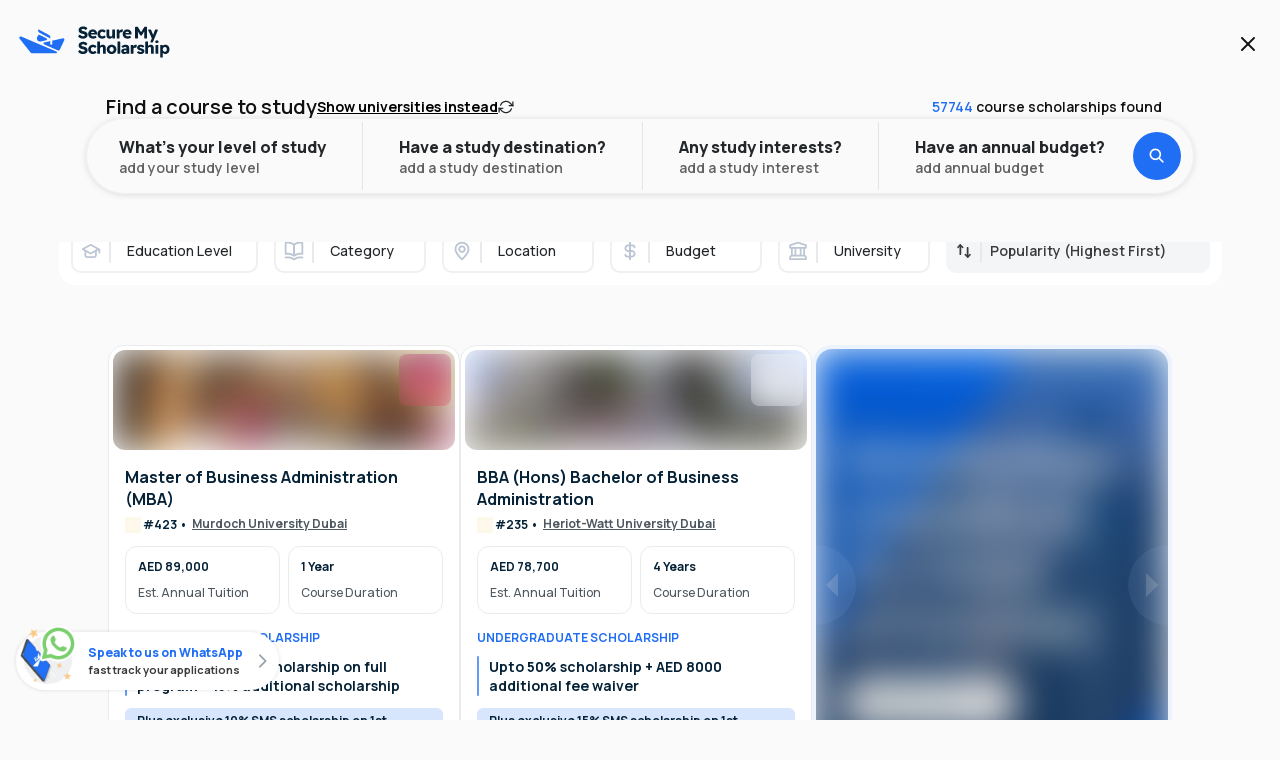

--- FILE ---
content_type: text/html; charset=utf-8
request_url: https://www.securemyscholarship.com/courses
body_size: 38071
content:
<!DOCTYPE html><html><head><meta charSet="utf-8"/><meta name="viewport" content="width=device-width, initial-scale=1, maximum-scale=1"/><title>Course Scholarship for UG &amp; PG International Students</title><meta name="title" content="Course Scholarship for UG &amp; PG International Students"/><meta itemProp="name" content="Course Scholarship for UG &amp; PG International Students"/><meta property="og:title" content="Course Scholarship for UG &amp; PG International Students"/><meta name="twitter:title" content="Course Scholarship for UG &amp; PG International Students"/><meta name="description" content="Course Scholarship - Are you looking for UG + PG Course Level Scholarship for International Students, then you are at the right place. We provide Foundation, Undergraduate (UG), and Post Graduate (PG) Scholarships for university students with additional fee waivers. Check the universities that offer scholarships for Computer Science, Engineering, Technology, MBA, Data Science, Business, Data Analytics, Business Analytics, Artificial Intelligence, Finance, Animation, Architecture, Aviation, Photography, Film Making, Music, Dance, Media, Journalism, Law, Languages, Fashion Design, Graphic Design, Interior Design, Nursing, Pharmacy, STEM, Theology etc. courses students. Visit Now."/><meta itemProp="description" content="Course Scholarship - Are you looking for UG + PG Course Level Scholarship for International Students, then you are at the right place. We provide Foundation, Undergraduate (UG), and Post Graduate (PG) Scholarships for university students with additional fee waivers. Check the universities that offer scholarships for Computer Science, Engineering, Technology, MBA, Data Science, Business, Data Analytics, Business Analytics, Artificial Intelligence, Finance, Animation, Architecture, Aviation, Photography, Film Making, Music, Dance, Media, Journalism, Law, Languages, Fashion Design, Graphic Design, Interior Design, Nursing, Pharmacy, STEM, Theology etc. courses students. Visit Now."/><meta property="og:description" content="Course Scholarship - Are you looking for UG + PG Course Level Scholarship for International Students, then you are at the right place. We provide Foundation, Undergraduate (UG), and Post Graduate (PG) Scholarships for university students with additional fee waivers. Check the universities that offer scholarships for Computer Science, Engineering, Technology, MBA, Data Science, Business, Data Analytics, Business Analytics, Artificial Intelligence, Finance, Animation, Architecture, Aviation, Photography, Film Making, Music, Dance, Media, Journalism, Law, Languages, Fashion Design, Graphic Design, Interior Design, Nursing, Pharmacy, STEM, Theology etc. courses students. Visit Now."/><meta name="twitter:description" content="Course Scholarship - Are you looking for UG + PG Course Level Scholarship for International Students, then you are at the right place. We provide Foundation, Undergraduate (UG), and Post Graduate (PG) Scholarships for university students with additional fee waivers. Check the universities that offer scholarships for Computer Science, Engineering, Technology, MBA, Data Science, Business, Data Analytics, Business Analytics, Artificial Intelligence, Finance, Animation, Architecture, Aviation, Photography, Film Making, Music, Dance, Media, Journalism, Law, Languages, Fashion Design, Graphic Design, Interior Design, Nursing, Pharmacy, STEM, Theology etc. courses students. Visit Now."/><link rel="canonical" href="https://www.securemyscholarship.com/courses"/><meta property="og:url" content="https://www.securemyscholarship.com/courses"/><meta name="twitter:url" content="https://www.securemyscholarship.com/courses"/><meta itemProp="image" content="https://d29uiur3lqifhy.cloudfront.net/Production/SmsWebsiteAssets/webp/secure-my-scholarship-icon-blue.webp"/><meta property="og:image" content="https://d29uiur3lqifhy.cloudfront.net/Production/SmsWebsiteAssets/webp/secure-my-scholarship-icon-blue.webp"/><meta name="twitter:image" content="https://d29uiur3lqifhy.cloudfront.net/Production/SmsWebsiteAssets/webp/secure-my-scholarship-icon-blue.webp"/><meta property="og:image:alt" content="Course Scholarship for UG &amp; PG International Students"/><meta name="twitter:image:alt" content="Course Scholarship for UG &amp; PG International Students"/><meta property="og:site_name" content="SecureMyScholarship.com"/><meta name="og:type" content="website"/><meta property="article:section" content="Study Abroad"/><meta name="twitter:card" content="summary"/><meta name="yahooseeker" content="index, follow"/><meta name="googlebot" content="index, follow"/><meta name="robots" content="index, follow"/><meta name="next-head-count" content="26"/><meta charSet="utf-8"/><meta name="theme-color" content="#FFFFFF"/><link rel="icon" href="/favicon.ico"/><link rel="preconnect" href="https://fonts.googleapis.com"/><link rel="preconnect" href="https://fonts.gstatic.com" crossorigin="anonymous"/><link rel="preconnect" href="https://d29uiur3lqifhy.cloudfront.net"/><script defer="" src="https://unpkg.com/smoothscroll-polyfill@0.4.4/dist/smoothscroll.min.js"></script><script>
(function(w,d,s,l,i){w[l]=w[l]||[];w[l].push({'gtm.start':
new Date().getTime(),event:'gtm.js'});var f=d.getElementsByTagName(s)[0],
j=d.createElement(s),dl=l!='dataLayer'?'&l='+l:'';j.async=true;j.src=
'https://www.googletagmanager.com/gtm.js?id='+i+dl;f.parentNode.insertBefore(j,f);
})(window,document,'script','dataLayer','GTM-MKWXBFX');
</script><script>
!function (w, d, t) {
  w.TiktokAnalyticsObject=t;var ttq=w[t]=w[t]||[];ttq.methods=["page","track","identify","instances","debug","on","off","once","ready","alias","group","enableCookie","disableCookie","holdConsent","revokeConsent","grantConsent"],ttq.setAndDefer=function(t,e){t[e]=function(){t.push([e].concat(Array.prototype.slice.call(arguments,0)))}};for(var i=0;i<ttq.methods.length;i++)ttq.setAndDefer(ttq,ttq.methods[i]);ttq.instance=function(t){for(var e=ttq._i[t]||[],n=0;n<ttq.methods.length;n++)ttq.setAndDefer(e,ttq.methods[n]);return e},ttq.load=function(e,n){var r="https://analytics.tiktok.com/i18n/pixel/events.js",o=n&&n.partner;ttq._i=ttq._i||{},ttq._i[e]=[],ttq._i[e]._u=r,ttq._t=ttq._t||{},ttq._t[e]=+new Date,ttq._o=ttq._o||{},ttq._o[e]=n||{};n=document.createElement("script");n.type="text/javascript",n.async=!0,n.src=r+"?sdkid="+e+"&lib="+t;e=document.getElementsByTagName("script")[0];e.parentNode.insertBefore(n,e)};

  ttq.load('D4ALIORC77U3KF9LAM9G');
  ttq.page();
}(window, document, 'ttq');
</script><script>
!function(f,b,e,v,n,t,s) {
  if(f.fbq)return;
  n=f.fbq=function() {
    n.callMethod?n.callMethod.apply(n,arguments):n.queue.push(arguments)
  };
  if(!f._fbq)f._fbq=n;
  n.push=n;
  n.loaded=!0;
  n.version='2.0';
  n.queue=[];
  t=b.createElement(e);
  t.async=!0;
  t.src=v;
  s=b.getElementsByTagName(e)[0];
  s.parentNode.insertBefore(t,s)
}(window, document,'script','https://connect.facebook.net/en_US/fbevents.js');
fbq('init', '1892750371626317');
fbq('track', 'PageView');
</script><noscript>
<img height="1" width="1" style="display:none" src="https://www.facebook.com/tr?id=1892750371626317&ev=PageView&noscript=1"/>
</noscript><script id="mcjs">
!(function (c, h, i, m, p) {
  ((m = c.createElement(h)),
    (p = c.getElementsByTagName(h)[0]),
    (m.async = 1),
    (m.src = i),
    p.parentNode.insertBefore(m, p));
})(
  document,
  "script",
  "https://chimpstatic.com/mcjs-connected/js/users/3802c53d8b156e2449287c0f2/1da833824d6ecb90ba68a6dd7.js",
);
</script><script type="application/ld+json">
{
  "@context": "http://schema.org",
  "@type": "EducationalOrganization",
  "name": "SecureMyScholarship",
  "description": "Start your university journey today with SecureMyScholarship. Access guaranteed scholarships and search from over 400+ universities and 50000+ courses around the world. Know More.",
  "image": "https://www.securemyscholarship.com/favicon.ico",
  "logo": "https://www.securemyscholarship.com/_next/image?url=%2F_next%2Fstatic%2Fmedia%2Fhome-page-banner.b933190a.jpeg&w=3840&q=75",
  "url": "https://www.securemyscholarship.com/",
  "contactPoint": { "@type": "ContactPoint", "contactType": "contact", "telephone": "", "email": "international@securemyscholarship.com" },
  "sameAs": [
    "https://www.instagram.com/securemyscholarship/",
    "https://www.facebook.com/SecureMyScholarship/",
    "https://www.youtube.com/channel/UCYmdqvQ-0H31NVZ7oanZQNg",
    "https://in.linkedin.com/company/securemyscholarship",
    "https://in.pinterest.com/securemyscholarship/",
    "https://twitter.com/SMScholarship",
    "https://securemyscholarship.quora.com/"
  ],
  "address": {
    "@type": "PostalAddress",
    "addressCountry": "Dubai"
  }
}</script><link rel="preconnect" href="https://fonts.gstatic.com" crossorigin /><link rel="preload" href="/_next/static/css/1bed41da5fcb2c1a.css" as="style"/><link rel="stylesheet" href="/_next/static/css/1bed41da5fcb2c1a.css" data-n-g=""/><noscript data-n-css=""></noscript><script defer="" nomodule="" src="/_next/static/chunks/polyfills-c67a75d1b6f99dc8.js"></script><script defer="" src="/_next/static/chunks/936.1c502df75bdd7fa5.js"></script><script defer="" src="/_next/static/chunks/2465-5cd62201c9baa892.js"></script><script defer="" src="/_next/static/chunks/4189-46779e1819dea8c3.js"></script><script defer="" src="/_next/static/chunks/8010-789ad8353327ccca.js"></script><script defer="" src="/_next/static/chunks/5518-70720afa949ee5c4.js"></script><script defer="" src="/_next/static/chunks/7567-f33996b3892dd9c2.js"></script><script defer="" src="/_next/static/chunks/4806-93156261ec8f6fdd.js"></script><script defer="" src="/_next/static/chunks/8371-58e38f20ebd63a00.js"></script><script defer="" src="/_next/static/chunks/1154.79d12ac8b45c3937.js"></script><script defer="" src="/_next/static/chunks/6068.ce47c43f125f3e93.js"></script><script defer="" src="/_next/static/chunks/3053.8374001f9375fa76.js"></script><script defer="" src="/_next/static/chunks/3851.51ce58ae29d5a0b5.js"></script><script defer="" src="/_next/static/chunks/9238-4f3ce701785f9ccd.js"></script><script defer="" src="/_next/static/chunks/1719.65af452f5c6b8548.js"></script><script defer="" src="/_next/static/chunks/5276.519f5dd2343077b5.js"></script><script defer="" src="/_next/static/chunks/1147.76b443942ad17c86.js"></script><script defer="" src="/_next/static/chunks/830.168d3200e294f891.js"></script><script defer="" src="/_next/static/chunks/1620.d68b28cc215aa29b.js"></script><script defer="" src="/_next/static/chunks/1547.dce9c34c5e63ead0.js"></script><script defer="" src="/_next/static/chunks/802.3f1734dbc455b89f.js"></script><script defer="" src="/_next/static/chunks/2082.2ec6821e9a3c6d69.js"></script><script defer="" src="/_next/static/chunks/4944.b040baf5fbf8dfd4.js"></script><script defer="" src="/_next/static/chunks/2903.ce45e4da3a4e1fa9.js"></script><script src="/_next/static/chunks/webpack-7117e190aaf8174c.js" defer=""></script><script src="/_next/static/chunks/framework-3236775a9ca336a2.js" defer=""></script><script src="/_next/static/chunks/main-7c2f58154483f93a.js" defer=""></script><script src="/_next/static/chunks/pages/_app-9d05e2ad5fa98619.js" defer=""></script><script src="/_next/static/chunks/c0d53ec4-178b661d3eb8d50e.js" defer=""></script><script src="/_next/static/chunks/3254-b3c50b8f7aef665e.js" defer=""></script><script src="/_next/static/chunks/1852-bf14fe5709c35c21.js" defer=""></script><script src="/_next/static/chunks/6401-74cca22e700cc01f.js" defer=""></script><script src="/_next/static/chunks/2450-4ac425379d82c55e.js" defer=""></script><script src="/_next/static/chunks/9454-db575bf36106892a.js" defer=""></script><script src="/_next/static/chunks/3324-acff7128e0152509.js" defer=""></script><script src="/_next/static/chunks/4762-85e47eb01ca78ec1.js" defer=""></script><script src="/_next/static/chunks/3175-80ec07a69ecc6c1c.js" defer=""></script><script src="/_next/static/chunks/864-01e8ace034783282.js" defer=""></script><script src="/_next/static/chunks/9165-a52a52311c799398.js" defer=""></script><script src="/_next/static/chunks/5976-d4719f9a4e75a9c7.js" defer=""></script><script src="/_next/static/chunks/2754-0d2b9bc017a6b2ee.js" defer=""></script><script src="/_next/static/chunks/7757-22cd0e0bfc18268a.js" defer=""></script><script src="/_next/static/chunks/4654-98d9cd40052a58bf.js" defer=""></script><script src="/_next/static/chunks/9229-e389f869fb850905.js" defer=""></script><script src="/_next/static/chunks/5090-59e937515d3a2f81.js" defer=""></script><script src="/_next/static/chunks/8978-c64e049656eb84fe.js" defer=""></script><script src="/_next/static/chunks/pages/courses-1b31e0f8bb9bf8d5.js" defer=""></script><script src="/_next/static/QdW0Kjd-Ru4bE_GNH8UgP/_buildManifest.js" defer=""></script><script src="/_next/static/QdW0Kjd-Ru4bE_GNH8UgP/_ssgManifest.js" defer=""></script><style data-styled="" data-styled-version="5.3.5">.hdunfe{max-width:20rem;}/*!sc*/
data-styled.g1[id="sc-50f1871d-0"]{content:"hdunfe,"}/*!sc*/
.fSbvqZ{content:"";position:fixed;top:0;left:0;width:100vw;height:100vh;background:#031B447F;z-index:23;}/*!sc*/
.fSbvqZ > *{position:fixed;top:50%;left:50%;-webkit-transform:translate(-50%,-50%);-ms-transform:translate(-50%,-50%);transform:translate(-50%,-50%);}/*!sc*/
data-styled.g29[id="sc-7c9f07a1-0"]{content:"fSbvqZ,"}/*!sc*/
.uhxCt{position:fixed;bottom:1.875rem;left:0;-webkit-transform:translate(-100%,0);-ms-transform:translate(-100%,0);transform:translate(-100%,0);display:grid;grid-template-columns:auto 1fr auto;-webkit-column-gap:0.5rem;column-gap:0.5rem;-webkit-align-items:center;-webkit-box-align:center;-ms-flex-align:center;align-items:center;max-width:75vw;padding:0.75rem 0.5rem 0.75rem 0.25rem;background:#FFFFFF;border-radius:0rem 2rem 2rem 0rem;box-shadow:0rem 0rem 0.25rem rgba(0,0,0,0.12);-webkit-transition:all 300ms ease;transition:all 300ms ease;z-index:3;overflow:visible;}/*!sc*/
@media (hover:hover) and (pointer:fine){.uhxCt{padding-left:0.25rem;box-shadow:0rem 0rem 0.25rem rgba(0,0,0,0.12);}}/*!sc*/
@media only screen and (min-width:80rem){.uhxCt{border-radius:2rem;padding-left:0.25rem;left:0;-webkit-transform:translate(-100%,0);-ms-transform:translate(-100%,0);transform:translate(-100%,0);}}/*!sc*/
data-styled.g230[id="sc-5d39052a-0"]{content:"uhxCt,"}/*!sc*/
.dkuJac{width:3.75rem;height:100%;}/*!sc*/
.dkuJac > div{position:absolute;bottom:-0.375rem;left:-0.125rem;width:3.75rem;height:3.75rem;}/*!sc*/
data-styled.g231[id="sc-5d39052a-1"]{content:"dkuJac,"}/*!sc*/
.fyQJII{display:grid;}/*!sc*/
data-styled.g232[id="sc-5d39052a-2"]{content:"fyQJII,"}/*!sc*/
.bWzBAP{color:#206EF4;font-family:Manrope;font-size:0.75rem;font-weight:800;text-align:left;white-space:nowrap;}/*!sc*/
data-styled.g233[id="sc-5d39052a-3"]{content:"bWzBAP,"}/*!sc*/
.jfQiYS{color:#3B3B3C;font-family:Manrope;font-size:0.6875rem;font-weight:700;text-align:left;white-space:nowrap;}/*!sc*/
data-styled.g234[id="sc-5d39052a-4"]{content:"jfQiYS,"}/*!sc*/
.bwpsbd{display:none;width:1.25rem;height:1.25rem;min-width:1.25rem;min-height:1.25rem;}/*!sc*/
.bwpsbd > path{stroke:#9aa4ac;}/*!sc*/
@media only screen and (min-width:22.5rem){.bwpsbd{display:block;}}/*!sc*/
data-styled.g235[id="sc-5d39052a-5"]{content:"bwpsbd,"}/*!sc*/
.bvLgzU{width:100%;height:100%;max-width:100vw;-webkit-align-self:center;-ms-flex-item-align:center;align-self:center;display:-webkit-box;display:-webkit-flex;display:-ms-flexbox;display:flex;-webkit-flex-direction:column;-ms-flex-direction:column;flex-direction:column;}/*!sc*/
data-styled.g295[id="sc-a75aa6e5-0"]{content:"bvLgzU,"}/*!sc*/
.kRVxbt{width:100%;height:100%;max-width:1200px;-webkit-align-self:center;-ms-flex-item-align:center;align-self:center;display:-webkit-box;display:-webkit-flex;display:-ms-flexbox;display:flex;-webkit-flex-direction:column;-ms-flex-direction:column;flex-direction:column;}/*!sc*/
data-styled.g296[id="sc-a75aa6e5-1"]{content:"kRVxbt,"}/*!sc*/
.gQbveb{position:fixed;top:0px;left:0;-webkit-transform:translateX(-100%);-ms-transform:translateX(-100%);transform:translateX(-100%);width:0%;height:calc(100% - 0px);background:#FFFFFF;z-index:16;-webkit-transition:-webkit-transform 600ms ease;-webkit-transition:transform 600ms ease;transition:transform 600ms ease;}/*!sc*/
@media only screen and (min-width:48rem){.gQbveb{width:50%;}}/*!sc*/
@media only screen and (min-width:64rem){.gQbveb{width:60%;}}/*!sc*/
data-styled.g333[id="sc-fb53d6e9-0"]{content:"gQbveb,"}/*!sc*/
.dCzLcb{position:absolute;top:0;left:0;width:100%;height:100%;display:grid;grid-template-columns:1fr;grid-template-rows:1fr 1fr;row-gap:0.75rem;-webkit-column-gap:0.75rem;column-gap:0.75rem;-webkit-transition:all 1500ms ease;transition:all 1500ms ease;opacity:1;z-index:1;}/*!sc*/
@media only screen and (min-width:48rem){.dCzLcb{padding:0.5rem;}}/*!sc*/
@media only screen and (min-width:64rem){.dCzLcb{grid-template-columns:1fr 1fr;}}/*!sc*/
.dCzLwX{position:absolute;top:0;left:0;width:100%;height:100%;display:grid;grid-template-columns:1fr;grid-template-rows:1fr 1fr;row-gap:0.75rem;-webkit-column-gap:0.75rem;column-gap:0.75rem;-webkit-transition:all 1500ms ease;transition:all 1500ms ease;opacity:0;z-index:0;}/*!sc*/
@media only screen and (min-width:48rem){.dCzLwX{padding:0.5rem;}}/*!sc*/
@media only screen and (min-width:64rem){.dCzLwX{grid-template-columns:1fr 1fr;}}/*!sc*/
data-styled.g334[id="sc-fb53d6e9-1"]{content:"dCzLcb,dCzLwX,"}/*!sc*/
.dVyOev{position:fixed;top:0px;left:0;width:100%;height:calc(100% - 0px);background:#FFFFFF;overflow:hidden;-webkit-transform:translateY(calc(100vh + 6.25rem));-ms-transform:translateY(calc(100vh + 6.25rem));transform:translateY(calc(100vh + 6.25rem));-webkit-transition:-webkit-transform 600ms ease;-webkit-transition:transform 600ms ease;transition:transform 600ms ease;z-index:17;}/*!sc*/
@media only screen and (min-width:48rem){.dVyOev{top:0px;left:unset;right:0;-webkit-transform:translateX(100%) translateY(0);-ms-transform:translateX(100%) translateY(0);transform:translateX(100%) translateY(0);padding:0.5rem;width:50%;}}/*!sc*/
@media only screen and (min-width:64rem){.dVyOev{width:40%;}}/*!sc*/
data-styled.g340[id="sc-fb53d6e9-7"]{content:"dVyOev,"}/*!sc*/
.kGpzBv{width:100%;height:100%;}/*!sc*/
data-styled.g341[id="sc-fb53d6e9-8"]{content:"kGpzBv,"}/*!sc*/
.UpaWC{width:100%;height:100%;-webkit-transition:all 300ms ease;transition:all 300ms ease;-webkit-transform:translateX(calc(0 * -100%));-ms-transform:translateX(calc(0 * -100%));transform:translateX(calc(0 * -100%));}/*!sc*/
data-styled.g342[id="sc-fb53d6e9-9"]{content:"UpaWC,"}/*!sc*/
.lfDuRf{width:calc(100% - 2rem);height:0.125rem;background:#F0F0F0;border-radius:1rem;margin:1rem 1rem;}/*!sc*/
data-styled.g343[id="sc-fb53d6e9-10"]{content:"lfDuRf,"}/*!sc*/
.elQMyw{margin:0rem 1rem 1rem 1rem;width:calc(100% - 2rem);height:-webkit-max-content;height:-moz-max-content;height:max-content;border-radius:0.75rem;overflow:hidden;}/*!sc*/
@media only screen and (min-width:48rem){.elQMyw{margin:0rem 2rem 1rem 2rem;width:calc(100% - 4rem);}}/*!sc*/
data-styled.g344[id="sc-fb53d6e9-11"]{content:"elQMyw,"}/*!sc*/
.iENyzt{display:grid;grid-template-columns:auto auto;-webkit-column-gap:0.5rem;column-gap:0.5rem;-webkit-align-items:center;-webkit-box-align:center;-ms-flex-align:center;align-items:center;-webkit-box-pack:center;-webkit-justify-content:center;-ms-flex-pack:center;justify-content:center;height:-webkit-max-content;height:-moz-max-content;height:max-content;padding:1rem;border:0.125rem solid #e9ebed;border-radius:2rem;margin:0.25rem 1rem;}/*!sc*/
.iENyzt > p{font-family:Manrope;font-size:0.875rem;font-weight:700;line-height:1.05rem;-webkit-letter-spacing:-0.02rem;-moz-letter-spacing:-0.02rem;-ms-letter-spacing:-0.02rem;letter-spacing:-0.02rem;text-align:center;}/*!sc*/
data-styled.g345[id="sc-fb53d6e9-12"]{content:"iENyzt,"}/*!sc*/
.gRCohB{display:-webkit-box;display:-webkit-flex;display:-ms-flexbox;display:flex;-webkit-flex-direction:row;-ms-flex-direction:row;flex-direction:row;-webkit-align-items:center;-webkit-box-align:center;-ms-flex-align:center;align-items:center;-webkit-box-pack:start;-webkit-justify-content:flex-start;-ms-flex-pack:start;justify-content:flex-start;padding:0.75rem 1rem;}/*!sc*/
@media only screen and (min-width:48rem){.gRCohB{padding:1rem 2.5rem;}}/*!sc*/
.gRCohB,.gRCohB *{color:#062237;font-family:Manrope;font-size:0.875rem;font-weight:700;text-align:left;-webkit-transition:all 300ms ease;transition:all 300ms ease;}/*!sc*/
@media (hover:hover) and (pointer:fine){.gRCohB:hover,.gRCohB:hover *{color:#206EF4;stroke:#206EF4;}}/*!sc*/
.gRCohB:active,.gRCohB:active *{color:#0C5DE9;stroke:#0C5DE9;}/*!sc*/
.jFCXzZ{display:-webkit-box;display:-webkit-flex;display:-ms-flexbox;display:flex;-webkit-flex-direction:row;-ms-flex-direction:row;flex-direction:row;-webkit-align-items:center;-webkit-box-align:center;-ms-flex-align:center;align-items:center;-webkit-box-pack:start;-webkit-justify-content:flex-start;-ms-flex-pack:start;justify-content:flex-start;padding:0.75rem 1rem;cursor:pointer;}/*!sc*/
@media only screen and (min-width:48rem){.jFCXzZ{padding:1rem 2.5rem;}}/*!sc*/
.jFCXzZ,.jFCXzZ *{color:#062237;font-family:Manrope;font-size:0.875rem;font-weight:700;text-align:left;-webkit-transition:all 300ms ease;transition:all 300ms ease;}/*!sc*/
@media (hover:hover) and (pointer:fine){.jFCXzZ:hover,.jFCXzZ:hover *{color:#206EF4;stroke:#206EF4;}}/*!sc*/
.jFCXzZ:active,.jFCXzZ:active *{color:#0C5DE9;stroke:#0C5DE9;}/*!sc*/
.ikIaOj{display:-webkit-box;display:-webkit-flex;display:-ms-flexbox;display:flex;-webkit-flex-direction:row;-ms-flex-direction:row;flex-direction:row;-webkit-align-items:center;-webkit-box-align:center;-ms-flex-align:center;align-items:center;-webkit-box-pack:start;-webkit-justify-content:flex-start;-ms-flex-pack:start;justify-content:flex-start;padding:0.75rem 1rem;}/*!sc*/
@media only screen and (min-width:48rem){.ikIaOj{padding:1rem 2.5rem;}}/*!sc*/
.ikIaOj,.ikIaOj *{color:#062237;font-family:Manrope;font-size:0.875rem;font-weight:700;text-align:left;-webkit-transition:all 300ms ease;transition:all 300ms ease;}/*!sc*/
.ikIaOj,.ikIaOj *{color:#6C6C6D;font-family:Manrope;}/*!sc*/
@media (hover:hover) and (pointer:fine){.ikIaOj:hover,.ikIaOj:hover *{color:#206EF4;stroke:#206EF4;}}/*!sc*/
.ikIaOj:active,.ikIaOj:active *{color:#0C5DE9;stroke:#0C5DE9;}/*!sc*/
data-styled.g346[id="sc-b1aa3b3e-0"]{content:"gRCohB,jFCXzZ,ikIaOj,"}/*!sc*/
.jYBQeo{position:absolute;left:0%;display:-webkit-box;display:-webkit-flex;display:-ms-flexbox;display:flex;-webkit-flex-direction:column;-ms-flex-direction:column;flex-direction:column;width:100%;height:100%;padding:1rem 0.5rem;background:#FAFAFA;-webkit-transition:all 300ms ease;transition:all 300ms ease;opacity:1;z-index:1;}/*!sc*/
@media only screen and (min-width:48rem){.jYBQeo{padding:2rem 0.5rem;border-radius:0.75rem;}}/*!sc*/
.jYBQeo ul{display:grid;-webkit-align-content:flex-start;-ms-flex-line-pack:start;align-content:flex-start;}/*!sc*/
.jYBQeo li{display:grid;grid-template-columns:1fr auto;-webkit-column-gap:1rem;column-gap:1rem;}/*!sc*/
.gHxamp{position:absolute;left:100%;display:-webkit-box;display:-webkit-flex;display:-ms-flexbox;display:flex;-webkit-flex-direction:column;-ms-flex-direction:column;flex-direction:column;width:100%;height:100%;padding:1rem 0.5rem;background:#FAFAFA;-webkit-transition:all 300ms ease;transition:all 300ms ease;opacity:0;z-index:0;}/*!sc*/
@media only screen and (min-width:48rem){.gHxamp{padding:2rem 0.5rem;border-radius:0.75rem;}}/*!sc*/
.gHxamp ul{display:grid;-webkit-align-content:flex-start;-ms-flex-line-pack:start;align-content:flex-start;}/*!sc*/
.gHxamp li{display:grid;grid-template-columns:1fr auto;-webkit-column-gap:1rem;column-gap:1rem;}/*!sc*/
data-styled.g347[id="sc-513cf307-0"]{content:"jYBQeo,gHxamp,"}/*!sc*/
.EKgeR{display:grid;grid-template-columns:auto 1fr;-webkit-column-gap:0.375rem;column-gap:0.375rem;padding:1rem;}/*!sc*/
.EKgeR > p{color:#062237;font-family:Manrope;font-size:0.875rem;font-weight:700;line-height:1.05rem;-webkit-letter-spacing:-0.02rem;-moz-letter-spacing:-0.02rem;-ms-letter-spacing:-0.02rem;letter-spacing:-0.02rem;text-align:left;-webkit-transition:all 300ms ease;transition:all 300ms ease;}/*!sc*/
.EKgeR > svg > path{-webkit-transition:all 300ms ease;transition:all 300ms ease;}/*!sc*/
@media (hover:hover) and (pointer:fine){.EKgeR:hover > p{color:#206EF4;}.EKgeR:hover > svg > path{stroke:#206EF4;}}/*!sc*/
.EKgeR:active > p{color:#0C5DE9;}/*!sc*/
.EKgeR:active > svg > path{stroke:#0C5DE9;}/*!sc*/
data-styled.g348[id="sc-513cf307-1"]{content:"EKgeR,"}/*!sc*/
.fEMFOe{height:100%;overflow-y:auto;}/*!sc*/
data-styled.g349[id="sc-513cf307-2"]{content:"fEMFOe,"}/*!sc*/
.dJqLGw{position:-webkit-sticky;position:sticky;top:0;background:#fafafa;width:100%;border-bottom:0.0625rem solid #e9ebed;padding:0rem 0.75rem;z-index:12;-webkit-transition:all 300ms ease;transition:all 300ms ease;}/*!sc*/
@media only screen and (min-width:48rem){.dJqLGw{padding:0rem 1rem;}}/*!sc*/
@media only screen and (min-width:64rem){.dJqLGw{padding:0rem 3.75rem;}}/*!sc*/
data-styled.g350[id="sc-d7069a-0"]{content:"dJqLGw,"}/*!sc*/
.fIENh{display:grid;grid-template-columns:1fr auto auto;-webkit-align-items:center;-webkit-box-align:center;-ms-flex-align:center;align-items:center;width:100%;height:4.75rem;margin:0 auto;}/*!sc*/
data-styled.g351[id="sc-d7069a-1"]{content:"fIENh,"}/*!sc*/
.eFJSkF{display:grid;grid-template-columns:auto 1fr;-webkit-align-items:center;-webkit-box-align:center;-ms-flex-align:center;align-items:center;-webkit-column-gap:0.5rem;column-gap:0.5rem;}/*!sc*/
data-styled.g352[id="sc-d7069a-2"]{content:"eFJSkF,"}/*!sc*/
.hAZegs{width:2.875rem;height:2.875rem;min-width:2.875rem;min-height:2.875rem;background:#fafafa;z-index:1;}/*!sc*/
data-styled.g353[id="sc-d7069a-3"]{content:"hAZegs,"}/*!sc*/
.kHEdWC{width:100%;height:100%;}/*!sc*/
data-styled.g354[id="sc-d7069a-4"]{content:"kHEdWC,"}/*!sc*/
.cwQqHN{position:absolute;left:0.5rem;top:50%;width:5.75rem;height:2rem;min-width:5.75rem;min-height:2rem;-webkit-transition:all 300ms ease;transition:all 300ms ease;opacity:0;z-index:0;-webkit-transform:translate(-2.875rem,-50%);-ms-transform:translate(-2.875rem,-50%);transform:translate(-2.875rem,-50%);}/*!sc*/
data-styled.g355[id="sc-d7069a-5"]{content:"cwQqHN,"}/*!sc*/
.fhYEPH{position:absolute;left:0.5rem;top:50%;display:-webkit-box;display:-webkit-flex;display:-ms-flexbox;display:flex;-webkit-flex-direction:row;-ms-flex-direction:row;flex-direction:row;-webkit-align-items:center;-webkit-box-align:center;-ms-flex-align:center;align-items:center;-webkit-box-pack:start;-webkit-justify-content:flex-start;-ms-flex-pack:start;justify-content:flex-start;width:100%;height:3rem;max-width:22.5rem;padding:1rem 0.75rem;border:0.125rem solid #e9ebed;border-radius:2rem;-webkit-transition:all 300ms ease;transition:all 300ms ease;opacity:0;z-index:0;-webkit-transform:translate(2.875rem,-50%);-ms-transform:translate(2.875rem,-50%);transform:translate(2.875rem,-50%);}/*!sc*/
.fhYEPH,.fhYEPH *{cursor:default;}/*!sc*/
.fhYEPH > svg > path{stroke:#4e575f;}/*!sc*/
.fhYEPH > p{margin-left:0.75rem;color:#4e575f;font-family:Manrope;font-size:0.875rem;font-weight:500;line-height:1.225rem;text-align:left;}/*!sc*/
.fhYEPH > input[type="search"]{width:100%;margin-left:0.75rem;}/*!sc*/
.fhYEPH > input[type="search"]::-webkit-input-placeholder{color:#4e575f;font-family:Manrope;font-size:0.875rem;font-weight:500;line-height:1.225rem;text-align:left;}/*!sc*/
.fhYEPH > input[type="search"]::-moz-placeholder{color:#4e575f;font-family:Manrope;font-size:0.875rem;font-weight:500;line-height:1.225rem;text-align:left;}/*!sc*/
.fhYEPH > input[type="search"]:-ms-input-placeholder{color:#4e575f;font-family:Manrope;font-size:0.875rem;font-weight:500;line-height:1.225rem;text-align:left;}/*!sc*/
.fhYEPH > input[type="search"]::placeholder{color:#4e575f;font-family:Manrope;font-size:0.875rem;font-weight:500;line-height:1.225rem;text-align:left;}/*!sc*/
data-styled.g356[id="sc-d7069a-6"]{content:"fhYEPH,"}/*!sc*/
.ipiMsS{margin:0 0.75rem;height:100%;display:-webkit-box;display:-webkit-flex;display:-ms-flexbox;display:flex;-webkit-flex-direction:row;-ms-flex-direction:row;flex-direction:row;-webkit-align-items:center;-webkit-box-align:center;-ms-flex-align:center;align-items:center;-webkit-box-pack:end;-webkit-justify-content:flex-end;-ms-flex-pack:end;justify-content:flex-end;background:#fafafa;}/*!sc*/
data-styled.g357[id="sc-d7069a-7"]{content:"ipiMsS,"}/*!sc*/
.tnbyz{display:-webkit-box;display:-webkit-flex;display:-ms-flexbox;display:flex;-webkit-flex-direction:row;-ms-flex-direction:row;flex-direction:row;-webkit-column-gap:0.75rem;column-gap:0.75rem;padding:0.25rem;border-radius:1.5rem;background:#eff2f4;}/*!sc*/
data-styled.g363[id="sc-d7069a-13"]{content:"tnbyz,"}/*!sc*/
.kaaeMO{display:-webkit-box;display:-webkit-flex;display:-ms-flexbox;display:flex;-webkit-flex-direction:row;-ms-flex-direction:row;flex-direction:row;-webkit-align-items:center;-webkit-box-align:center;-ms-flex-align:center;align-items:center;-webkit-box-pack:center;-webkit-justify-content:center;-ms-flex-pack:center;justify-content:center;width:2.5rem;height:2.5rem;border-radius:1.25rem;}/*!sc*/
.kaaeMO > svg{width:1rem;height:1rem;}/*!sc*/
.kaaeMO > svg > path{stroke:#062237;}/*!sc*/
data-styled.g364[id="sc-d7069a-14"]{content:"kaaeMO,"}/*!sc*/
.kgzGIQ{margin:auto;display:-webkit-box;display:-webkit-flex;display:-ms-flexbox;display:flex;-webkit-flex-direction:row;-ms-flex-direction:row;flex-direction:row;border-radius:1.25rem;overflow:hidden;cursor:pointer;max-width:352px;max-height:126px;}/*!sc*/
data-styled.g371[id="sc-9426080a-2"]{content:"kgzGIQ,"}/*!sc*/
.fmvOPD{min-height:100%;width:100%;}/*!sc*/
data-styled.g372[id="sc-9426080a-3"]{content:"fmvOPD,"}/*!sc*/
.bClwZV{width:100%;margin-top:0.75rem;display:-webkit-box;display:-webkit-flex;display:-ms-flexbox;display:flex;-webkit-flex-direction:row;-ms-flex-direction:row;flex-direction:row;-webkit-box-pack:center;-webkit-justify-content:center;-ms-flex-pack:center;justify-content:center;-webkit-column-gap:0.5rem;column-gap:0.5rem;}/*!sc*/
data-styled.g373[id="sc-9426080a-4"]{content:"bClwZV,"}/*!sc*/
.fBDbnx{width:0.5rem;height:0.5rem;border-radius:50%;background:#0C5DE9;}/*!sc*/
.dcRsYA{width:0.5rem;height:0.5rem;border-radius:50%;background:#B1CCFB;}/*!sc*/
data-styled.g374[id="sc-9426080a-5"]{content:"fBDbnx,dcRsYA,"}/*!sc*/
.bZeaHa{min-width:9.5rem;width:100%;display:grid;grid-template-columns:auto auto 1fr;-webkit-align-items:center;-webkit-box-align:center;-ms-flex-align:center;align-items:center;-webkit-column-gap:0.5rem;column-gap:0.5rem;background:#FFFFFF;border:0.125rem solid #F0F0F0;border-radius:0.625rem;padding:0.75rem 1.5rem 0.75rem 0.75rem;}/*!sc*/
.bZeaHa svg{border-radius:0.25rem;-webkit-transition:none;transition:none;}/*!sc*/
@media (hover:hover) and (pointer:fine){.bZeaHa:hover{background:#649AF7;}.bZeaHa:hover .sc-15235d83-6{color:#FFFFFF;}.bZeaHa:hover svg{background:transparent;}.bZeaHa:hover path{fill:#FFFFFF;}}/*!sc*/
@media only screen and (min-width:48rem){.bZeaHa{padding:0.5rem 1rem 0.5rem 0.5rem;}}/*!sc*/
data-styled.g803[id="sc-15235d83-0"]{content:"bZeaHa,"}/*!sc*/
.lfGmAv{width:100%;display:grid;grid-template-columns:2rem auto 1fr;-webkit-align-items:center;-webkit-box-align:center;-ms-flex-align:center;align-items:center;-webkit-column-gap:0.5rem;column-gap:0.5rem;background:#FFFFFF;border:0.125rem solid #F0F0F0;border-radius:0.625rem;padding:0.5rem 1rem 0.5rem 0.5rem;}/*!sc*/
data-styled.g804[id="sc-15235d83-1"]{content:"lfGmAv,"}/*!sc*/
.irjdHq{display:-webkit-box;display:-webkit-flex;display:-ms-flexbox;display:flex;-webkit-flex-direction:row;-ms-flex-direction:row;flex-direction:row;-webkit-align-items:center;-webkit-box-align:center;-ms-flex-align:center;align-items:center;-webkit-box-pack:center;-webkit-justify-content:center;-ms-flex-pack:center;justify-content:center;}/*!sc*/
.irjdHq > svg > path{-webkit-transition:none;transition:none;}/*!sc*/
data-styled.g805[id="sc-15235d83-2"]{content:"irjdHq,"}/*!sc*/
.cfPzXs{width:0.125rem;height:1.5rem;border-radius:1rem;background:#E6EAEF;}/*!sc*/
data-styled.g808[id="sc-15235d83-5"]{content:"cfPzXs,"}/*!sc*/
.dPVdPK{color:#23272A;font-family:Manrope;font-size:0.875rem;font-weight:500;line-height:1.125rem;text-align:left;padding:0rem 0.5rem;}/*!sc*/
data-styled.g809[id="sc-15235d83-6"]{content:"dPVdPK,"}/*!sc*/
.gzfyIv{display:-webkit-box;display:-webkit-flex;display:-ms-flexbox;display:flex;-webkit-flex-direction:column;-ms-flex-direction:column;flex-direction:column;overflow:auto;}/*!sc*/
data-styled.g812[id="sc-e133f9a7-0"]{content:"gzfyIv,"}/*!sc*/
.bLXWkR{display:grid;grid-template-areas: "title clearall" "search search" "selected selected";-webkit-align-items:center;-webkit-box-align:center;-ms-flex-align:center;align-items:center;-webkit-box-pack:justify;-webkit-justify-content:space-between;-ms-flex-pack:justify;justify-content:space-between;row-gap:0.5rem;}/*!sc*/
data-styled.g813[id="sc-e133f9a7-1"]{content:"bLXWkR,"}/*!sc*/
.jiwssv{grid-area:search;background:#FAFAFA;border-radius:0.625rem;padding:0.6875rem 1.3125rem;}/*!sc*/
.jiwssv,.jiwssv::-webkit-input-placeholder{color:#8F8F90;font-family:Manrope;font-size:0.875rem;font-weight:600;line-height:1.3125rem;text-align:left;}/*!sc*/
.jiwssv,.jiwssv::-moz-placeholder{color:#8F8F90;font-family:Manrope;font-size:0.875rem;font-weight:600;line-height:1.3125rem;text-align:left;}/*!sc*/
.jiwssv,.jiwssv:-ms-input-placeholder{color:#8F8F90;font-family:Manrope;font-size:0.875rem;font-weight:600;line-height:1.3125rem;text-align:left;}/*!sc*/
.jiwssv,.jiwssv::placeholder{color:#8F8F90;font-family:Manrope;font-size:0.875rem;font-weight:600;line-height:1.3125rem;text-align:left;}/*!sc*/
data-styled.g816[id="sc-e133f9a7-4"]{content:"jiwssv,"}/*!sc*/
.kTihsK{grid-area:selected;color:#8F8F90;font-family:Manrope;font-size:0.75rem;font-weight:600;line-height:1.125rem;text-align:left;padding:0rem 1rem;}/*!sc*/
data-styled.g817[id="sc-e133f9a7-5"]{content:"kTihsK,"}/*!sc*/
.hEEcl{width:100%;height:100%;padding:0 0.5rem 0.5rem 0.5rem;margin:0.5rem 0rem;overflow:auto;}/*!sc*/
data-styled.g818[id="sc-e133f9a7-6"]{content:"hEEcl,"}/*!sc*/
.OIcBW{position:fixed;top:calc(50% + 0px);left:50%;-webkit-transform:translate(-50%,calc(-50% - 0px));-ms-transform:translate(-50%,calc(-50% - 0px));transform:translate(-50%,calc(-50% - 0px));display:-webkit-box;display:-webkit-flex;display:-ms-flexbox;display:flex;-webkit-flex-direction:column;-ms-flex-direction:column;flex-direction:column;width:min(calc(100% - 1rem),25rem);height:calc(100% - 0px - 1rem);max-height:26rem;background:#FFFFFF;border-radius:1.25rem;padding:0rem 0.25rem;z-index:15;box-shadow:0rem 0.25rem 0.25rem rgba(0,0,0,0.25);}/*!sc*/
@media only screen and (min-width:80rem){.OIcBW{position:absolute;top:unset;left:unset;bottom:-1rem;-webkit-transform:translateY(100%);-ms-transform:translateY(100%);transform:translateY(100%);width:20rem;height:auto;max-height:min(30rem,50vh);}}/*!sc*/
data-styled.g828[id="sc-d9b27670-0"]{content:"OIcBW,"}/*!sc*/
.bzWxBD{background:#206EF4;cursor:pointer;-webkit-transition:all 300ms ease;transition:all 300ms ease;border-radius:0.875rem;min-height:2.5rem;color:#FFFFFF;font-family:Manrope;font-size:1rem;font-weight:600;text-align:center;padding:0.5rem;margin:auto 0.625rem 0.75rem 0.625rem;}/*!sc*/
@media (hover:hover) and (pointer:fine){.bzWxBD:not(:disabled):hover{background:#649AF7;}}/*!sc*/
.bzWxBD:not(:disabled):active{background:#0C5DE9;}/*!sc*/
data-styled.g829[id="sc-d9b27670-1"]{content:"bzWxBD,"}/*!sc*/
.cIRrCV{display:-webkit-box;display:-webkit-flex;display:-ms-flexbox;display:flex;-webkit-flex-direction:column;-ms-flex-direction:column;flex-direction:column;overflow:auto;}/*!sc*/
data-styled.g835[id="sc-d5a4cb39-0"]{content:"cIRrCV,"}/*!sc*/
.etbHVD{background:#FFFFFF;border-radius:0.625rem;width:100%;padding:0.75rem;border:0.0625rem solid #EEF0F1;display:-webkit-box;display:-webkit-flex;display:-ms-flexbox;display:flex;gap:0.75rem;-webkit-align-items:center;-webkit-box-align:center;-ms-flex-align:center;align-items:center;margin-bottom:0.75rem;}/*!sc*/
.etbHVD > p{width:100%;color:#49454F;font-family:Manrope;font-size:0.75rem;font-weight:600;line-height:1.3125rem;text-align:left;}/*!sc*/
.etbHVD input{width:100%;}/*!sc*/
.etbHVD input,.etbHVD input::-webkit-input-placeholder{color:#49454F;font-family:Manrope;font-size:0.75rem;font-weight:600;line-height:1.3125rem;text-align:left;}/*!sc*/
.etbHVD input,.etbHVD input::-moz-placeholder{color:#49454F;font-family:Manrope;font-size:0.75rem;font-weight:600;line-height:1.3125rem;text-align:left;}/*!sc*/
.etbHVD input,.etbHVD input:-ms-input-placeholder{color:#49454F;font-family:Manrope;font-size:0.75rem;font-weight:600;line-height:1.3125rem;text-align:left;}/*!sc*/
.etbHVD input,.etbHVD input::placeholder{color:#49454F;font-family:Manrope;font-size:0.75rem;font-weight:600;line-height:1.3125rem;text-align:left;}/*!sc*/
data-styled.g839[id="sc-d5a4cb39-4"]{content:"etbHVD,"}/*!sc*/
.dghVgJ{cursor:pointer;color:#8F8F90;font-family:Manrope;font-size:0.75rem;font-weight:600;line-height:1.125rem;text-align:left;height:2.75rem;border-radius:0.5rem;border:0.0625rem solid #eef0f1;display:-webkit-box;display:-webkit-flex;display:-ms-flexbox;display:flex;-webkit-align-items:center;-webkit-box-align:center;-ms-flex-align:center;align-items:center;-webkit-box-pack:justify;-webkit-justify-content:space-between;-ms-flex-pack:justify;justify-content:space-between;padding:0.25rem 0.5rem;}/*!sc*/
data-styled.g840[id="sc-d5a4cb39-5"]{content:"dghVgJ,"}/*!sc*/
.jwjXvs{display:-webkit-box;display:-webkit-flex;display:-ms-flexbox;display:flex;-webkit-align-items:center;-webkit-box-align:center;-ms-flex-align:center;align-items:center;height:100%;}/*!sc*/
.jwjXvs > p{font-family:Manrope;font-weight:600;font-size:0.875rem;line-height:1.0562rem;}/*!sc*/
data-styled.g841[id="sc-d5a4cb39-6"]{content:"jwjXvs,"}/*!sc*/
.czIpUw{display:-webkit-box;display:-webkit-flex;display:-ms-flexbox;display:flex;-webkit-box-pack:center;-webkit-justify-content:center;-ms-flex-pack:center;justify-content:center;-webkit-align-items:center;-webkit-box-align:center;-ms-flex-align:center;align-items:center;}/*!sc*/
data-styled.g842[id="sc-d5a4cb39-7"]{content:"czIpUw,"}/*!sc*/
.PyCAG{display:-webkit-box;display:-webkit-flex;display:-ms-flexbox;display:flex;-webkit-flex-direction:column;-ms-flex-direction:column;flex-direction:column;gap:0.25rem;padding:0.75rem 0rem 0rem;}/*!sc*/
@media only screen and (min-width:64rem){.PyCAG{padding:0.75rem;}}/*!sc*/
data-styled.g848[id="sc-d5a4cb39-13"]{content:"PyCAG,"}/*!sc*/
.kQvQlW{overflow:auto;display:-webkit-box;display:-webkit-flex;display:-ms-flexbox;display:flex;padding:0.25rem;-webkit-flex-direction:column;-ms-flex-direction:column;flex-direction:column;}/*!sc*/
@media only screen and (min-width:64rem){.kQvQlW{padding:0.75rem;}}/*!sc*/
data-styled.g849[id="sc-d5a4cb39-14"]{content:"kQvQlW,"}/*!sc*/
.gDwQcD{width:100%;height:3rem;background:#FFFFFF;display:-webkit-box;display:-webkit-flex;display:-ms-flexbox;display:flex;-webkit-align-items:center;-webkit-box-align:center;-ms-flex-align:center;align-items:center;cursor:pointer;border-radius:0.5rem;overflow:hidden;border:0.0625rem solid #E9EBED;border:0.0625rem solid #E9EBED;}/*!sc*/
.gDwQcD > p{color:#616161;margin-left:0.75rem;font-family:Manrope;font-weight:600;font-size:0.75rem;}/*!sc*/
@media (hover:hover) and (pointer:fine){.gDwQcD:hover{border:0.125rem solid #23272A;background:#E9EBED;}}/*!sc*/
.gDwQcD:active{border:0.0625rem solid #E9EBED;background:#E9EBED;}/*!sc*/
data-styled.g850[id="sc-d5a4cb39-15"]{content:"gDwQcD,"}/*!sc*/
.dlHVyf{position:fixed;display:none;top:0;left:0;width:100%;height:100%;background:#031B447F;z-index:24;}/*!sc*/
data-styled.g851[id="sc-d5a4cb39-16"]{content:"dlHVyf,"}/*!sc*/
.gamjyJ{position:fixed;top:0;left:0;display:grid;grid-template-rows:auto 1fr;width:100%;background:#FFFFFF;z-index:25;}/*!sc*/
@supports (height:100dvh){.gamjyJ{height:100dvh;}}/*!sc*/
@supports not (height:100dvh){.gamjyJ{height:100vh;}}/*!sc*/
@media only screen and (min-width:64rem){.gamjyJ{top:50%;left:50%;-webkit-transform:translate(-50%,-50%);-ms-transform:translate(-50%,-50%);transform:translate(-50%,-50%);max-width:min(calc(100% - 3rem),48rem);height:75vh;border-radius:1rem;overflow:hidden;}}/*!sc*/
data-styled.g852[id="sc-d5a4cb39-17"]{content:"gamjyJ,"}/*!sc*/
.jsylwB{overflow-y:auto;padding:0.75rem;width:100%;}/*!sc*/
data-styled.g853[id="sc-d5a4cb39-18"]{content:"jsylwB,"}/*!sc*/
.eDwYCm{display:-webkit-box;display:-webkit-flex;display:-ms-flexbox;display:flex;-webkit-flex-direction:row;-ms-flex-direction:row;flex-direction:row;-webkit-box-pack:end;-webkit-justify-content:flex-end;-ms-flex-pack:end;justify-content:flex-end;background:#FFFFFF;border-bottom:0.0625rem solid #eef0f1;padding:1.25rem 1.5rem;}/*!sc*/
data-styled.g854[id="sc-d5a4cb39-19"]{content:"eDwYCm,"}/*!sc*/
.kQRjRR{display:-webkit-box;display:-webkit-flex;display:-ms-flexbox;display:flex;-webkit-flex-direction:row;-ms-flex-direction:row;flex-direction:row;width:100%;-webkit-align-items:center;-webkit-box-align:center;-ms-flex-align:center;align-items:center;-webkit-box-pack:justify;-webkit-justify-content:space-between;-ms-flex-pack:justify;justify-content:space-between;}/*!sc*/
.kQRjRR > p{font-size:1rem;font-weight:600;font-family:Manrope;line-height:1.4rem;}/*!sc*/
data-styled.g855[id="sc-d5a4cb39-20"]{content:"kQRjRR,"}/*!sc*/
.chUIBN{display:-webkit-box;display:-webkit-flex;display:-ms-flexbox;display:flex;-webkit-box-pack:center;-webkit-justify-content:center;-ms-flex-pack:center;justify-content:center;height:5.875rem;}/*!sc*/
data-styled.g856[id="sc-d5a4cb39-21"]{content:"chUIBN,"}/*!sc*/
.isRoIQ{max-width:28.9375rem;width:100%;margin-left:auto;margin-right:auto;display:-webkit-box;display:-webkit-flex;display:-ms-flexbox;display:flex;-webkit-box-pack:justify;-webkit-justify-content:space-between;-ms-flex-pack:justify;justify-content:space-between;-webkit-align-items:center;-webkit-box-align:center;-ms-flex-align:center;align-items:center;padding:1rem;}/*!sc*/
@media only screen and (min-width:48rem){.isRoIQ{padding:unset;}}/*!sc*/
@media only screen and (min-width:64rem){.isRoIQ{padding:0rem 1rem;max-width:unset;width:100%;}}/*!sc*/
data-styled.g857[id="sc-d5a4cb39-22"]{content:"isRoIQ,"}/*!sc*/
.fVpKSe{padding:0rem 0.75rem;}/*!sc*/
data-styled.g858[id="sc-d5a4cb39-23"]{content:"fVpKSe,"}/*!sc*/
.jyWOAL{cursor:pointer;}/*!sc*/
.jyWOAL > p:nth-child(1){font-family:Manrope;font-weight:600;font-size:0.875rem;color:#CDD1D6;line-height:1.05rem;}/*!sc*/
.jyWOAL > p:nth-child(2){font-family:Manrope;font-weight:400;font-size:0.875rem;color:#CDD1D6;line-height:1.05rem;}/*!sc*/
data-styled.g859[id="sc-d5a4cb39-24"]{content:"jyWOAL,"}/*!sc*/
.cBNfgS{cursor:pointer;padding:0.75rem 1.5rem 0.75rem 1.5rem;border-radius:3.75rem;display:-webkit-box;display:-webkit-flex;display:-ms-flexbox;display:flex;-webkit-box-pack:center;-webkit-justify-content:center;-ms-flex-pack:center;justify-content:center;-webkit-align-items:center;-webkit-box-align:center;-ms-flex-align:center;align-items:center;background:#206EF4;}/*!sc*/
.cBNfgS > p{font-family:Manrope;font-weight:600;font-size:0.875rem;color:#FFFFFF;line-height:1.05rem;}/*!sc*/
data-styled.g860[id="sc-d5a4cb39-25"]{content:"cBNfgS,"}/*!sc*/
.hydZsZ{display:-webkit-box;display:-webkit-flex;display:-ms-flexbox;display:flex;-webkit-flex-direction:column;-ms-flex-direction:column;flex-direction:column;max-width:28.9375rem;width:100%;margin-left:auto;margin-right:auto;background:#FFFFFF;padding:0.75rem;border-radius:1.25rem;-webkit-transform:translate(-0.75rem);-ms-transform:translate(-0.75rem);transform:translate(-0.75rem);z-index:1;}/*!sc*/
@media only screen and (min-width:64rem){.hydZsZ{max-width:unset;}}/*!sc*/
data-styled.g863[id="sc-d5a4cb39-28"]{content:"hydZsZ,"}/*!sc*/
.cRDBcK{max-width:28.9375rem;width:100%;margin-left:auto;margin-right:auto;}/*!sc*/
@media only screen and (min-width:64rem){.cRDBcK{max-width:unset;}}/*!sc*/
data-styled.g864[id="sc-d5a4cb39-29"]{content:"cRDBcK,"}/*!sc*/
.bRUqPm{height:100%;}/*!sc*/
data-styled.g865[id="sc-d5a4cb39-30"]{content:"bRUqPm,"}/*!sc*/
.fwDAnW{display:-webkit-box;display:-webkit-flex;display:-ms-flexbox;display:flex;-webkit-flex-direction:column;-ms-flex-direction:column;flex-direction:column;gap:0.625rem;padding:0.625rem 0;}/*!sc*/
@media only screen and (min-width:64rem){.fwDAnW{padding:0.75rem;}}/*!sc*/
data-styled.g867[id="sc-d5a4cb39-32"]{content:"fwDAnW,"}/*!sc*/
.flXjDT{height:2.75rem;width:100%;border-radius:0.5rem;border:0.0625rem solid #eef0f1;}/*!sc*/
.flXjDT input[type="number"]{height:100%;width:100%;padding:0.25rem 0.5rem;}/*!sc*/
.flXjDT input[type="number"],.flXjDT input[type="number"]::-webkit-input-placeholder{color:#3B3B3C;font-family:Manrope;font-size:0.875rem;font-weight:600;line-height:1.125rem;text-align:left;}/*!sc*/
.flXjDT input[type="number"],.flXjDT input[type="number"]::-moz-placeholder{color:#3B3B3C;font-family:Manrope;font-size:0.875rem;font-weight:600;line-height:1.125rem;text-align:left;}/*!sc*/
.flXjDT input[type="number"],.flXjDT input[type="number"]:-ms-input-placeholder{color:#3B3B3C;font-family:Manrope;font-size:0.875rem;font-weight:600;line-height:1.125rem;text-align:left;}/*!sc*/
.flXjDT input[type="number"],.flXjDT input[type="number"]::placeholder{color:#3B3B3C;font-family:Manrope;font-size:0.875rem;font-weight:600;line-height:1.125rem;text-align:left;}/*!sc*/
.flXjDT input[type="number"]::-webkit-input-placeholder{color:#8F8F90;}/*!sc*/
.flXjDT input[type="number"]::-moz-placeholder{color:#8F8F90;}/*!sc*/
.flXjDT input[type="number"]:-ms-input-placeholder{color:#8F8F90;}/*!sc*/
.flXjDT input[type="number"]::placeholder{color:#8F8F90;}/*!sc*/
data-styled.g868[id="sc-d5a4cb39-33"]{content:"flXjDT,"}/*!sc*/
.czfgIT{height:3rem;border-radius:0.375rem;border:0.0625rem solid #eef0f1;display:-webkit-box;display:-webkit-flex;display:-ms-flexbox;display:flex;overflow:hidden;-webkit-align-items:center;-webkit-box-align:center;-ms-flex-align:center;align-items:center;cursor:pointer;}/*!sc*/
.czfgIT > p{font-size:0.75rem;font-family:Manrope;padding:0rem 0.75rem;line-height:1.0244rem;}/*!sc*/
data-styled.g873[id="sc-d5a4cb39-38"]{content:"czfgIT,"}/*!sc*/
.cHqzmY{display:-webkit-box;display:-webkit-flex;display:-ms-flexbox;display:flex;-webkit-flex-wrap:wrap;-ms-flex-wrap:wrap;flex-wrap:wrap;gap:0.5rem;}/*!sc*/
data-styled.g874[id="sc-d5a4cb39-39"]{content:"cHqzmY,"}/*!sc*/
.frMJDd{display:-webkit-box;display:-webkit-flex;display:-ms-flexbox;display:flex;-webkit-flex-direction:column;-ms-flex-direction:column;flex-direction:column;gap:0.5rem;padding:0.625rem 0;}/*!sc*/
@media only screen and (min-width:64rem){.frMJDd{padding:0.75rem;}}/*!sc*/
data-styled.g877[id="sc-d5a4cb39-42"]{content:"frMJDd,"}/*!sc*/
.jWYkTH{display:-webkit-box;display:-webkit-flex;display:-ms-flexbox;display:flex;-webkit-align-items:center;-webkit-box-align:center;-ms-flex-align:center;align-items:center;padding:0 0 1rem 0.25rem;gap:0.5rem;}/*!sc*/
.jWYkTH > svg{height:1rem;width:1rem;}/*!sc*/
.jWYkTH > p{font-family:Manrope;font-weight:600;font-size:0.75rem;line-height:0.9rem;color:#23272A;}/*!sc*/
data-styled.g878[id="sc-d5a4cb39-43"]{content:"jWYkTH,"}/*!sc*/
.eNsIIW{display:none;}/*!sc*/
data-styled.g879[id="sc-d5a4cb39-44"]{content:"eNsIIW,"}/*!sc*/
.piLzR{width:1.5rem;height:1.5rem;background:#FFFFFF;border:0.125rem solid #BCC5D3;border-radius:50%;}/*!sc*/
.piLzR::after{content:"";position:absolute;top:50%;left:50%;-webkit-transform:translate(-50%,-50%);-ms-transform:translate(-50%,-50%);transform:translate(-50%,-50%);width:0.875rem;height:0.875rem;border:0.125rem solid #FFFFFF;border-radius:50%;}/*!sc*/
data-styled.g881[id="sc-fbfdb63a-0"]{content:"piLzR,"}/*!sc*/
.cFZdUL{display:-webkit-box;display:-webkit-flex;display:-ms-flexbox;display:flex;-webkit-box-pack:justify;-webkit-justify-content:space-between;-ms-flex-pack:justify;justify-content:space-between;-webkit-align-items:center;-webkit-box-align:center;-ms-flex-align:center;align-items:center;width:100%;text-align:left;color:#4E575F;font-size:1rem;font-weight:600;font-family:Manrope;}/*!sc*/
@media (hover:hover) and (pointer:fine){.cFZdUL:hover > .sc-fbfdb63a-0{background:#649AF7;border-color:#649AF7;}}/*!sc*/
.cFZdUL:active > .sc-fbfdb63a-0{background:#0C5DE9;border-color:#0C5DE9;}/*!sc*/
.jYkkJj{display:-webkit-box;display:-webkit-flex;display:-ms-flexbox;display:flex;-webkit-box-pack:justify;-webkit-justify-content:space-between;-ms-flex-pack:justify;justify-content:space-between;-webkit-align-items:center;-webkit-box-align:center;-ms-flex-align:center;align-items:center;width:100%;text-align:left;color:#4E575F;font-size:1rem;font-weight:600;font-family:Manrope;color:#23272A;font-weight:700;}/*!sc*/
@media (hover:hover) and (pointer:fine){.jYkkJj:hover > .sc-fbfdb63a-0{background:#649AF7;border-color:#649AF7;}}/*!sc*/
.jYkkJj > .sc-fbfdb63a-0{background:#206EF4;border-color:#206EF4;}/*!sc*/
.jYkkJj:active > .sc-fbfdb63a-0{background:#0C5DE9;border-color:#0C5DE9;}/*!sc*/
data-styled.g883[id="sc-fbfdb63a-2"]{content:"cFZdUL,jYkkJj,"}/*!sc*/
.hODvxf{position:-webkit-sticky;position:sticky;top:0px;padding:0rem 1.5rem;width:100%;display:-webkit-box;display:-webkit-flex;display:-ms-flexbox;display:flex;-webkit-flex-direction:column;-ms-flex-direction:column;flex-direction:column;-webkit-align-items:center;-webkit-box-align:center;-ms-flex-align:center;align-items:center;border-radius:1.25rem;z-index:4;-webkit-transition:all 300ms ease;transition:all 300ms ease;}/*!sc*/
.hODvxf::before{content:"";position:absolute;top:0;left:0;width:100%;height:100%;border-radius:1.25rem;background:#ffffff00;-webkit-transition:all 300ms ease;transition:all 300ms ease;}/*!sc*/
data-styled.g891[id="sc-35feb1b7-0"]{content:"hODvxf,"}/*!sc*/
.furEtA{display:grid;grid-template-columns:1fr auto;-webkit-column-gap:1rem;column-gap:1rem;width:100%;background:#FFFFFF;padding:0.625rem;border-radius:1.25rem;z-index:4;-webkit-transition:all 300ms ease;transition:all 300ms ease;border:0.25rem solid #FAFAFA;}/*!sc*/
@media only screen and (min-width:48rem){.furEtA{display:none;}}/*!sc*/
data-styled.g892[id="sc-35feb1b7-1"]{content:"furEtA,"}/*!sc*/
.dSIzKD{padding:1rem 1.5rem 0.5rem 1.5rem;-webkit-align-self:flex-end;-ms-flex-item-align:end;align-self:flex-end;margin-left:calc(100% - 1.5rem - 3rem);}/*!sc*/
data-styled.g893[id="sc-35feb1b7-2"]{content:"dSIzKD,"}/*!sc*/
.eseLXY{position:fixed;left:0;top:0px;display:-webkit-box;display:-webkit-flex;display:-ms-flexbox;display:flex;-webkit-flex-direction:column;-ms-flex-direction:column;flex-direction:column;width:100%;height:calc(100% - 0px);opacity:0;pointer-events:none;z-index:14;background:#FFFFFF;-webkit-transition:all 300ms ease;transition:all 300ms ease;border:0.25rem solid #FAFAFA;}/*!sc*/
@media only screen and (min-width:48rem){.eseLXY{all:unset;background:#FFFFFF;border:0.25rem solid #FAFAFA;border-radius:1.25rem;}}/*!sc*/
data-styled.g894[id="sc-35feb1b7-3"]{content:"eseLXY,"}/*!sc*/
.cCpue{display:grid;grid-template-columns:1fr;row-gap:0.75rem;width:100%;padding:0.5rem;overflow:auto;}/*!sc*/
@media only screen and (min-width:48rem){.cCpue{display:-webkit-box;display:-webkit-flex;display:-ms-flexbox;display:flex;-webkit-flex-flow:row wrap;-ms-flex-flow:row wrap;flex-flow:row wrap;width:auto;overflow:unset;padding:0.25rem;row-gap:0;}.cCpue > *{margin:0.5rem;}}/*!sc*/
data-styled.g895[id="sc-35feb1b7-4"]{content:"cCpue,"}/*!sc*/
.cAuKnY{height:100vh;width:100%;display:-webkit-box;display:-webkit-flex;display:-ms-flexbox;display:flex;-webkit-box-pack:center;-webkit-justify-content:center;-ms-flex-pack:center;justify-content:center;margin-top:3.125rem;}/*!sc*/
data-styled.g925[id="sc-ae256de4-6"]{content:"cAuKnY,"}/*!sc*/
.fcCLDX{display:-webkit-box;display:-webkit-flex;display:-ms-flexbox;display:flex;gap:0.5rem;height:3.875rem;-webkit-box-pack:center;-webkit-justify-content:center;-ms-flex-pack:center;justify-content:center;-webkit-align-items:center;-webkit-box-align:center;-ms-flex-align:center;align-items:center;}/*!sc*/
.fcCLDX > p{font-family:Manrope;font-weight:600;font-size:0.75rem;line-height:0.9rem;color:#23272A;}/*!sc*/
.fcCLDX > div{display:-webkit-box;display:-webkit-flex;display:-ms-flexbox;display:flex;-webkit-align-items:center;-webkit-box-align:center;-ms-flex-align:center;align-items:center;gap:0.625rem;cursor:pointer;}/*!sc*/
.fcCLDX > div > a{font-family:Manrope;font-weight:700;font-size:0.75rem;line-height:0.9rem;color:#23272A;-webkit-text-decoration:underline;text-decoration:underline;}/*!sc*/
.fcCLDX > div > svg{height:0.875rem;width:0.875rem;}/*!sc*/
@media only screen and (min-width:48rem){.fcCLDX{display:none;}}/*!sc*/
data-styled.g926[id="sc-ae256de4-7"]{content:"fcCLDX,"}/*!sc*/
.hIeUGj{width:100%;display:-webkit-box;display:-webkit-flex;display:-ms-flexbox;display:flex;-webkit-flex-direction:column;-ms-flex-direction:column;flex-direction:column;-webkit-align-items:center;-webkit-box-align:center;-ms-flex-align:center;align-items:center;padding-top:1rem;}/*!sc*/
.hIeUGj::before{content:"";position:absolute;top:0;left:0;width:100%;height:calc(100% + 2rem);background:#FAFAFA;}/*!sc*/
data-styled.g929[id="sc-7096ac44-0"]{content:"hIeUGj,"}/*!sc*/
.bhfNGk{width:100%;max-width:76rem;margin:1rem 0;padding:0rem 1.25rem;display:-webkit-box;display:-webkit-flex;display:-ms-flexbox;display:flex;cursor:pointer;-webkit-flex-direction:column;-ms-flex-direction:column;flex-direction:column;gap:0.75rem;}/*!sc*/
@media only screen and (min-width:48rem){.bhfNGk{-webkit-flex-direction:row;-ms-flex-direction:row;flex-direction:row;gap:2.125rem;}}/*!sc*/
data-styled.g936[id="sc-7096ac44-7"]{content:"bhfNGk,"}/*!sc*/
.VVEsw{border-radius:2.5rem;height:3rem;width:100%;display:-webkit-box;display:-webkit-flex;display:-ms-flexbox;display:flex;-webkit-align-items:center;-webkit-box-align:center;-ms-flex-align:center;align-items:center;border:0.0625rem solid #E9EBED;}/*!sc*/
.VVEsw > svg{height:1.25rem;width:1.25rem;margin-right:0.75rem;margin-left:0.75rem;}/*!sc*/
.VVEsw > svg > path{stroke:#23272A;}/*!sc*/
.VVEsw > p{font-family:Manrope;font-weight:600;font-size:0.875rem;line-height:1.3125rem;color:#616161;}/*!sc*/
data-styled.g937[id="sc-7096ac44-8"]{content:"VVEsw,"}/*!sc*/
.dKIFnH{display:none;}/*!sc*/
@media only screen and (min-width:48rem){.dKIFnH{gap:0.25rem;display:-webkit-box;display:-webkit-flex;display:-ms-flexbox;display:flex;-webkit-flex-direction:column;-ms-flex-direction:column;flex-direction:column;min-width:11.125rem;gap:0.5rem;-webkit-box-pack:center;-webkit-justify-content:center;-ms-flex-pack:center;justify-content:center;}.dKIFnH > p{font-family:Manrope;font-weight:600;font-size:0.75rem;line-height:0.9rem;color:#23272A;}.dKIFnH > div{display:-webkit-box;display:-webkit-flex;display:-ms-flexbox;display:flex;-webkit-align-items:center;-webkit-box-align:center;-ms-flex-align:center;align-items:center;gap:0.625rem;cursor:pointer;}.dKIFnH > div > a{font-family:Manrope;font-weight:700;font-size:0.75rem;line-height:0.9rem;color:#23272A;-webkit-text-decoration:underline;text-decoration:underline;}}/*!sc*/
data-styled.g938[id="sc-7096ac44-9"]{content:"dKIFnH,"}/*!sc*/
.kSKhLq{display:-webkit-box;display:-webkit-flex;display:-ms-flexbox;display:flex;-webkit-flex-direction:column;-ms-flex-direction:column;flex-direction:column;-webkit-align-items:center;-webkit-box-align:center;-ms-flex-align:center;align-items:center;width:100%;background:#206EF4;}/*!sc*/
data-styled.g939[id="sc-386cd639-0"]{content:"kSKhLq,"}/*!sc*/
.fBVDQH{display:none;}/*!sc*/
@media only screen and (min-width:48rem){.fBVDQH{display:-webkit-box;display:-webkit-flex;display:-ms-flexbox;display:flex;-webkit-flex-flow:row wrap;-ms-flex-flow:row wrap;flex-flow:row wrap;width:100%;max-width:80rem;padding:0.5rem 1.5rem;}.fBVDQH > *{margin:0rem 0.5rem;font-family:Manrope;font-weight:600;font-size:0.875rem;}.fBVDQH *{color:#B1CCFB;-webkit-transition:all 300ms ease;transition:all 300ms ease;}@media (hover:hover) and (pointer:fine){.fBVDQH *:hover{color:#FFFFFF;}}.fBVDQH *:last-child{color:#FFFFFF;}}/*!sc*/
data-styled.g940[id="sc-386cd639-1"]{content:"fBVDQH,"}/*!sc*/
.kVUbOX{position:fixed;bottom:0rem;right:0rem;display:-webkit-box;display:-webkit-flex;display:-ms-flexbox;display:flex;-webkit-flex-direction:column;-ms-flex-direction:column;flex-direction:column;-webkit-align-items:center;-webkit-box-align:center;-ms-flex-align:center;align-items:center;padding:0.5rem;-webkit-transition:all 300ms ease;transition:all 300ms ease;z-index:2;opacity:0;-webkit-transition:all 300ms ease;transition:all 300ms ease;}/*!sc*/
@media (hover:hover) and (pointer:fine){.kVUbOX:hover{-webkit-transform:translateY(-0.75rem);-ms-transform:translateY(-0.75rem);transform:translateY(-0.75rem);}}/*!sc*/
@media only screen and (min-width:48rem){.kVUbOX{bottom:0rem;right:1rem;}}/*!sc*/
@media only screen and (min-width:64rem){.kVUbOX{bottom:1rem;}}/*!sc*/
@media only screen and (min-width:80rem){.kVUbOX{right:calc((100vw - 80rem) / 2 + 1rem);}}/*!sc*/
data-styled.g941[id="sc-fe544bff-0"]{content:"kVUbOX,"}/*!sc*/
.gPSnSQ{display:-webkit-box;display:-webkit-flex;display:-ms-flexbox;display:flex;-webkit-flex-direction:row;-ms-flex-direction:row;flex-direction:row;-webkit-align-items:center;-webkit-box-align:center;-ms-flex-align:center;align-items:center;-webkit-box-pack:center;-webkit-justify-content:center;-ms-flex-pack:center;justify-content:center;padding:0.75rem;width:3.5rem;height:3.5rem;border:0.25rem solid #FFFFFF;border-radius:1.25rem;background:#23272b;}/*!sc*/
data-styled.g942[id="sc-fe544bff-1"]{content:"gPSnSQ,"}/*!sc*/
.bjFlpB{margin-top:0.25rem;color:#3B3B3C;font-family:Manrope;font-size:0.75rem;font-weight:600;line-height:0.875rem;text-align:center;text-shadow: 0 0 0.1rem #FFFFFFCC, 0 0 0.2rem #FFFFFFCC, 0 0 0.3rem #FFFFFFCC, 0 0 0.4rem #FFFFFFCC, 0 0 0.5rem #FFFFFFCC, 0 0 0.6rem #FFFFFFCC, 0 0 0.7rem #FFFFFFCC;}/*!sc*/
data-styled.g943[id="sc-fe544bff-2"]{content:"bjFlpB,"}/*!sc*/
.kAeOsL{background:#FAFAFA url(https://d29uiur3lqifhy.cloudfront.net/Production/SmsWebsiteAssets/webp/grey-background.webp);}/*!sc*/
data-styled.g944[id="sc-cb4b0aa5-0"]{content:"kAeOsL,"}/*!sc*/
.klOcMx{display:none;}/*!sc*/
data-styled.g1125[id="sc-31cf783d-6"]{content:"klOcMx,"}/*!sc*/
.dCXZOR{display:-webkit-box;display:-webkit-flex;display:-ms-flexbox;display:flex;-webkit-flex-direction:column;-ms-flex-direction:column;flex-direction:column;height:100%;-webkit-box-pack:justify;-webkit-justify-content:space-between;-ms-flex-pack:justify;justify-content:space-between;width:100%;padding:1rem;}/*!sc*/
data-styled.g1126[id="sc-31cf783d-7"]{content:"dCXZOR,"}/*!sc*/
.fbavuu{display:-webkit-box;display:-webkit-flex;display:-ms-flexbox;display:flex;-webkit-flex-direction:column;-ms-flex-direction:column;flex-direction:column;-webkit-align-items:center;-webkit-box-align:center;-ms-flex-align:center;align-items:center;width:100%;}/*!sc*/
.fbavuu .sc-31cf783d-14{color:#616161;}/*!sc*/
.fbavuu .sc-31cf783d-14::-webkit-input-placeholder{color:#8F8F90;}/*!sc*/
.fbavuu .sc-31cf783d-14::-moz-placeholder{color:#8F8F90;}/*!sc*/
.fbavuu .sc-31cf783d-14:-ms-input-placeholder{color:#8F8F90;}/*!sc*/
.fbavuu .sc-31cf783d-14::placeholder{color:#8F8F90;}/*!sc*/
.fbavuu .sc-31cf783d-15{width:-webkit-max-content;width:-moz-max-content;width:max-content;height:-webkit-max-content;height:-moz-max-content;height:max-content;max-width:unset;-webkit-box-pack:space-evenly;-webkit-justify-content:space-evenly;-ms-flex-pack:space-evenly;justify-content:space-evenly;}/*!sc*/
.fbavuu .sc-31cf783d-15 > p{color:#FFFFFF;font-family:Manrope;font-size:1rem;font-weight:600;line-height:1.125rem;}/*!sc*/
.fbavuu .sc-31cf783d-15 > p:nth-child(2){margin-left:0.5rem;}/*!sc*/
data-styled.g1135[id="sc-31cf783d-16"]{content:"fbavuu,"}/*!sc*/
.eidQal{margin-left:auto;margin-right:auto;margin-bottom:3rem;display:-webkit-box;display:-webkit-flex;display:-ms-flexbox;display:flex;-webkit-flex-direction:column;-ms-flex-direction:column;flex-direction:column;gap:1.25rem;}/*!sc*/
data-styled.g1143[id="sc-31cf783d-24"]{content:"eidQal,"}/*!sc*/
.blhoFk{display:-webkit-box;display:-webkit-flex;display:-ms-flexbox;display:flex;-webkit-box-pack:justify;-webkit-justify-content:space-between;-ms-flex-pack:justify;justify-content:space-between;-webkit-align-items:center;-webkit-box-align:center;-ms-flex-align:center;align-items:center;}/*!sc*/
data-styled.g1144[id="sc-31cf783d-25"]{content:"blhoFk,"}/*!sc*/
.eUhnTz{margin-right:2rem;}/*!sc*/
.eUhnTz > p{font-family:manrope;font-size:0.875rem;font-weight:600;line-height:120%;-webkit-letter-spacing:-4%;-moz-letter-spacing:-4%;-ms-letter-spacing:-4%;letter-spacing:-4%;}/*!sc*/
.eUhnTz > p > span{font-family:Manrope;font-size:0.875rem;font-weight:600;line-height:120%;-webkit-letter-spacing:-4%;-moz-letter-spacing:-4%;-ms-letter-spacing:-4%;letter-spacing:-4%;color:#206EF4;}/*!sc*/
data-styled.g1145[id="sc-31cf783d-26"]{content:"eUhnTz,"}/*!sc*/
.ifVtqb{display:-webkit-box;display:-webkit-flex;display:-ms-flexbox;display:flex;gap:1rem;margin-left:1.25rem;-webkit-align-items:center;-webkit-box-align:center;-ms-flex-align:center;align-items:center;}/*!sc*/
.ifVtqb > p{font-family:Manrope;font-weight:600;line-height:1.375rem;font-size:1.25rem;}/*!sc*/
.ifVtqb > span{font-family:Manrope;font-weight:700;line-height:1.05rem;font-size:0.875rem;-webkit-text-decoration:underline;text-decoration:underline;cursor:pointer;}/*!sc*/
data-styled.g1146[id="sc-31cf783d-27"]{content:"ifVtqb,"}/*!sc*/
.edYICF{display:-webkit-box;display:-webkit-flex;display:-ms-flexbox;display:flex;-webkit-box-pack:space-evenly;-webkit-justify-content:space-evenly;-ms-flex-pack:space-evenly;justify-content:space-evenly;-webkit-align-items:center;-webkit-box-align:center;-ms-flex-align:center;align-items:center;z-index:1;}/*!sc*/
data-styled.g1147[id="sc-31cf783d-28"]{content:"edYICF,"}/*!sc*/
.hqlDeL{width:0.0625rem;background:#bcc5d3;min-height:4.25rem;margin:0 0.5rem;opacity:40%;}/*!sc*/
data-styled.g1148[id="sc-31cf783d-29"]{content:"hqlDeL,"}/*!sc*/
.kNFXqh{height:3rem;width:3rem;display:-webkit-box;display:-webkit-flex;display:-ms-flexbox;display:flex;-webkit-box-pack:center;-webkit-justify-content:center;-ms-flex-pack:center;justify-content:center;-webkit-align-items:center;-webkit-box-align:center;-ms-flex-align:center;align-items:center;background:#206EF4;border-radius:50%;cursor:pointer;}/*!sc*/
.kNFXqh > svg > path{stroke:#FFFFFF;}/*!sc*/
data-styled.g1149[id="sc-31cf783d-30"]{content:"kNFXqh,"}/*!sc*/
.lhbCGW{width:100%;height:100%;width:3.75rem;height:3.75rem;display:-webkit-box;display:-webkit-flex;display:-ms-flexbox;display:flex;-webkit-flex-direction:row;-ms-flex-direction:row;flex-direction:row;-webkit-align-items:center;-webkit-box-align:center;-ms-flex-align:center;align-items:center;-webkit-box-pack:start;-webkit-justify-content:flex-start;-ms-flex-pack:start;justify-content:flex-start;}/*!sc*/
.lhbCGW > a > svg{max-height:100%;max-width:100%;}/*!sc*/
@media only screen and (min-width:64rem){.lhbCGW{width:10rem;height:3.75rem;}}/*!sc*/
data-styled.g1150[id="sc-31cf783d-31"]{content:"lhbCGW,"}/*!sc*/
.fHhmob{border-radius:3.75rem;border:0.0625rem solid #EEF0F1;display:-webkit-box;display:-webkit-flex;display:-ms-flexbox;display:flex;-webkit-box-pack:justify;-webkit-justify-content:space-between;-ms-flex-pack:justify;justify-content:space-between;-webkit-align-items:center;-webkit-box-align:center;-ms-flex-align:center;align-items:center;box-shadow:0rem 0.0625rem 0.375rem 0rem #0000001f;padding:0rem 0.75rem 0rem 0.25rem;gap:0.75rem;height:4.75rem;}/*!sc*/
data-styled.g1151[id="sc-31cf783d-32"]{content:"fHhmob,"}/*!sc*/
.iQbmzC{width:100%;display:grid;grid-template-rows:calc(100dvh - 12.375rem) 1fr;height:100%;}/*!sc*/
data-styled.g1152[id="sc-31cf783d-33"]{content:"iQbmzC,"}/*!sc*/
.kByiVg{padding:0.75rem;}/*!sc*/
.kByiVg > p{font-family:Manrope;font-weight:600;font-size:1.25rem;line-height:1.375rem;color:#3B3B3C;}/*!sc*/
data-styled.g1153[id="sc-31cf783d-34"]{content:"kByiVg,"}/*!sc*/
.gnRPME{display:-webkit-box;display:-webkit-flex;display:-ms-flexbox;display:flex;-webkit-flex-direction:column;-ms-flex-direction:column;flex-direction:column;gap:0.75rem;width:100%;height:100%;overflow-y:auto;max-width:28.9375rem;margin-left:auto;margin-right:auto;}/*!sc*/
data-styled.g1154[id="sc-31cf783d-35"]{content:"gnRPME,"}/*!sc*/
.jBdiZp{width:100%;background:#FFFFFF;padding:0.5rem 1rem;min-height:3.125rem;border-radius:0.75rem;display:-webkit-box;display:-webkit-flex;display:-ms-flexbox;display:flex;-webkit-flex-direction:column;-ms-flex-direction:column;flex-direction:column;}/*!sc*/
.jBdiZp > div:nth-child(1){display:-webkit-box;display:-webkit-flex;display:-ms-flexbox;display:flex;-webkit-box-pack:justify;-webkit-justify-content:space-between;-ms-flex-pack:justify;justify-content:space-between;width:100%;height:100%;-webkit-align-items:center;-webkit-box-align:center;-ms-flex-align:center;align-items:center;cursor:pointer;}/*!sc*/
.jBdiZp > div:nth-child(1) > p:nth-child(1){width:50%;font-family:Manrope;font-weight:600;font-size:0.75rem;line-height:1.05rem;color:#616161;}/*!sc*/
.jBdiZp > div:nth-child(1) > p:nth-child(2){width:50%;display:block;font-family:Manrope;font-weight:700;font-size:0.75rem;line-height:1.05rem;text-align:right;color:#23272A;}/*!sc*/
data-styled.g1155[id="sc-31cf783d-36"]{content:"jBdiZp,"}/*!sc*/
.bJOLug{display:none;}/*!sc*/
data-styled.g1156[id="sc-31cf783d-37"]{content:"bJOLug,"}/*!sc*/
.jXMqNE{display:-webkit-box;display:-webkit-flex;display:-ms-flexbox;display:flex;-webkit-box-pack:justify;-webkit-justify-content:space-between;-ms-flex-pack:justify;justify-content:space-between;-webkit-align-items:center;-webkit-box-align:center;-ms-flex-align:center;align-items:center;}/*!sc*/
.jXMqNE > div:nth-child(1){padding:0.5rem;}/*!sc*/
.jXMqNE > div:nth-child(1) > p:nth-child(1){cursor:pointer;font-family:Manrope;font-weight:600;font-size:0.75rem;line-height:0.875rem;color:#23272A;margin-bottom:0.25rem;}/*!sc*/
.jXMqNE > div:nth-child(1) > p:nth-child(2){font-family:Manrope;font-weight:400;font-size:0.75rem;line-height:0.875rem;color:#23272A;}/*!sc*/
.jXMqNE > div:nth-child(2){cursor:pointer;border:0.125rem solid #e9ebed;border-radius:3.75rem;width:6.75rem;padding:0.75rem;display:-webkit-box;display:-webkit-flex;display:-ms-flexbox;display:flex;-webkit-box-pack:center;-webkit-justify-content:center;-ms-flex-pack:center;justify-content:center;-webkit-align-items:center;-webkit-box-align:center;-ms-flex-align:center;align-items:center;}/*!sc*/
@media only screen and (min-width:64rem){.jXMqNE > div:nth-child(2){background:#CDD1D6;border:0.125rem solid #23272A;}}/*!sc*/
.jXMqNE > div:nth-child(2) > p{font-family:Manrope;font-weight:600;font-size:0.75rem;line-height:0.9rem;color:#CDD1D6;}/*!sc*/
.xQPAf{display:-webkit-box;display:-webkit-flex;display:-ms-flexbox;display:flex;-webkit-box-pack:justify;-webkit-justify-content:space-between;-ms-flex-pack:justify;justify-content:space-between;-webkit-align-items:center;-webkit-box-align:center;-ms-flex-align:center;align-items:center;}/*!sc*/
.xQPAf > div:nth-child(1){padding:0.5rem;}/*!sc*/
.xQPAf > div:nth-child(1) > p:nth-child(1){cursor:pointer;font-family:Manrope;font-weight:600;font-size:0.75rem;line-height:0.875rem;color:#CDD1D6;margin-bottom:0.25rem;}/*!sc*/
.xQPAf > div:nth-child(1) > p:nth-child(2){font-family:Manrope;font-weight:400;font-size:0.75rem;line-height:0.875rem;color:#CDD1D6;}/*!sc*/
.xQPAf > div:nth-child(2){cursor:pointer;border:0.125rem solid #e9ebed;border-radius:3.75rem;width:6.75rem;padding:0.75rem;display:-webkit-box;display:-webkit-flex;display:-ms-flexbox;display:flex;-webkit-box-pack:center;-webkit-justify-content:center;-ms-flex-pack:center;justify-content:center;-webkit-align-items:center;-webkit-box-align:center;-ms-flex-align:center;align-items:center;}/*!sc*/
@media only screen and (min-width:64rem){.xQPAf > div:nth-child(2){background:#CDD1D6;border:0.125rem solid #23272A;}}/*!sc*/
.xQPAf > div:nth-child(2) > p{font-family:Manrope;font-weight:600;font-size:0.75rem;line-height:0.9rem;color:#23272A;}/*!sc*/
data-styled.g1157[id="sc-31cf783d-38"]{content:"jXMqNE,xQPAf,"}/*!sc*/
.eaNeov{height:0.0625rem;width:100%;background:#e9ebed;}/*!sc*/
data-styled.g1158[id="sc-31cf783d-39"]{content:"eaNeov,"}/*!sc*/
.kNNCMP{padding:2.5rem 0rem 0rem;gap:0.75rem;display:-webkit-box;display:-webkit-flex;display:-ms-flexbox;display:flex;-webkit-flex-direction:column;-ms-flex-direction:column;flex-direction:column;}/*!sc*/
data-styled.g1159[id="sc-31cf783d-40"]{content:"kNNCMP,"}/*!sc*/
.irjMeU{position:fixed;top:0;left:0;-webkit-transform:translateY(-100dvh);-ms-transform:translateY(-100dvh);transform:translateY(-100dvh);display:-webkit-box;display:-webkit-flex;display:-ms-flexbox;display:flex;-webkit-flex-direction:column;-ms-flex-direction:column;flex-direction:column;-webkit-align-items:center;-webkit-box-align:center;-ms-flex-align:center;align-items:center;-webkit-box-pack:start;-webkit-justify-content:flex-start;-ms-flex-pack:start;justify-content:flex-start;width:100%;background:#F5F5F5;z-index:22;}/*!sc*/
@supports (height:100dvh){.irjMeU{height:100dvh;}}/*!sc*/
@supports not (height:100dvh){.irjMeU{height:100vh;}}/*!sc*/
@media only screen and (min-width:64rem){.irjMeU{-webkit-transition:all 600ms ease;transition:all 600ms ease;height:-webkit-max-content;height:-moz-max-content;height:max-content;background:#FAFAFA;overflow-y:initial;}}/*!sc*/
data-styled.g1160[id="sc-31cf783d-41"]{content:"irjMeU,"}/*!sc*/
.OidCc{display:-webkit-box;display:-webkit-flex;display:-ms-flexbox;display:flex;-webkit-flex-direction:column;-ms-flex-direction:column;flex-direction:column;width:100%;}/*!sc*/
data-styled.g1161[id="sc-31cf783d-42"]{content:"OidCc,"}/*!sc*/
.gylomk{display:-webkit-box;display:-webkit-flex;display:-ms-flexbox;display:flex;-webkit-align-items:center;-webkit-box-align:center;-ms-flex-align:center;align-items:center;-webkit-box-pack:justify;-webkit-justify-content:space-between;-ms-flex-pack:justify;justify-content:space-between;padding:0.75rem 0.75rem 1.5rem 0.75rem;}/*!sc*/
data-styled.g1162[id="sc-31cf783d-43"]{content:"gylomk,"}/*!sc*/
.gJabWF{-webkit-align-self:flex-end;-ms-flex-item-align:end;align-self:flex-end;display:-webkit-box;display:-webkit-flex;display:-ms-flexbox;display:flex;-webkit-flex-direction:row;-ms-flex-direction:row;flex-direction:row;-webkit-align-items:center;-webkit-box-align:center;-ms-flex-align:center;align-items:center;-webkit-box-pack:center;-webkit-justify-content:center;-ms-flex-pack:center;justify-content:center;width:2.5rem;height:2.5rem;padding:0.5rem;margin-bottom:0.5rem;border-radius:0.75rem;}/*!sc*/
data-styled.g1163[id="sc-31cf783d-44"]{content:"gJabWF,"}/*!sc*/
.fHmdPa{padding:1.25rem 0.25rem 0rem 0.25rem;display:-webkit-box;display:-webkit-flex;display:-ms-flexbox;display:flex;-webkit-flex-direction:column;-ms-flex-direction:column;flex-direction:column;gap:0.875rem;}/*!sc*/
data-styled.g1165[id="sc-31cf783d-46"]{content:"fHmdPa,"}/*!sc*/
.jpiAXK{min-height:5.375rem;display:-webkit-box;display:-webkit-flex;display:-ms-flexbox;display:flex;-webkit-box-pack:justify;-webkit-justify-content:space-between;-ms-flex-pack:justify;justify-content:space-between;-webkit-align-items:center;-webkit-box-align:center;-ms-flex-align:center;align-items:center;width:100%;max-width:28.9375rem;margin-left:auto;margin-right:auto;}/*!sc*/
.jpiAXK > button:nth-child(1){display:-webkit-box;display:-webkit-flex;display:-ms-flexbox;display:flex;-webkit-flex-direction:column;-ms-flex-direction:column;flex-direction:column;-webkit-align-items:flex-start;-webkit-box-align:flex-start;-ms-flex-align:flex-start;align-items:flex-start;padding:0.25rem;}/*!sc*/
.jpiAXK > button:nth-child(1) > p:nth-child(1){font-family:Manrope;font-weight:600;font-size:0.875rem;line-height:1.05rem;color:#CDD1D6;}/*!sc*/
.jpiAXK > button:nth-child(1) > p:nth-child(2){font-family:Manrope;font-weight:400;font-size:0.875rem;line-height:1.05rem;color:#CDD1D6;}/*!sc*/
data-styled.g1166[id="sc-31cf783d-47"]{content:"jpiAXK,"}/*!sc*/
.jqPpgg{border-radius:3.75rem;height:2.625rem;display:-webkit-box;display:-webkit-flex;display:-ms-flexbox;display:flex;padding:0.75rem 1.5rem;gap:0.5rem;background:#206EF4;}/*!sc*/
.jqPpgg > div > svg{height:1.125rem;width:1.125rem;}/*!sc*/
.jqPpgg > div > svg > path{stroke:#FFFFFF;}/*!sc*/
.jqPpgg > p{font-family:Manrope;font-weight:600;font-size:0.875rem;line-height:1.05rem;color:#FFFFFF;}/*!sc*/
data-styled.g1168[id="sc-31cf783d-49"]{content:"jqPpgg,"}/*!sc*/
.gMSgJX{background:transparent;border-radius:3.75rem;cursor:pointer;}/*!sc*/
@media only screen and (min-width:64rem){.gMSgJX > div{padding:0.25rem 1.75rem;}.gMSgJX > div > p:nth-child(1){font-family:Manrope;font-weight:800;font-size:0.875rem;line-height:1.2rem;color:#23272A;}.gMSgJX > div > p:nth-child(2){font-family:Manrope;font-weight:600;font-size:0.75rem;line-height:1.225rem;color:#616161;}}/*!sc*/
@media (hover:hover) and (pointer:fine){.gMSgJX:hover > div{background:#ecf2fe;border-radius:3.75rem;}}/*!sc*/
@media only screen and (min-width:80rem){.gMSgJX > div{padding:0.75rem 1.75rem;}.gMSgJX > div > p:nth-child(1){font-size:1rem;line-height:1.4rem;}.gMSgJX > div > p:nth-child(2){font-size:0.875rem;line-height:1.225rem;}}/*!sc*/
data-styled.g1900[id="sc-667926c4-0"]{content:"gMSgJX,"}/*!sc*/
.egcfsF{padding:1rem;gap:0.75rem;display:-webkit-box;display:-webkit-flex;display:-ms-flexbox;display:flex;-webkit-flex-direction:column;-ms-flex-direction:column;flex-direction:column;box-shadow:0rem 0rem 0.25rem 0rem #0000001f;margin-top:2.25rem;}/*!sc*/
data-styled.g1902[id="sc-667926c4-2"]{content:"egcfsF,"}/*!sc*/
.bfRWlp{display:-webkit-box;display:-webkit-flex;display:-ms-flexbox;display:flex;-webkit-box-pack:justify;-webkit-justify-content:space-between;-ms-flex-pack:justify;justify-content:space-between;-webkit-align-items:center;-webkit-box-align:center;-ms-flex-align:center;align-items:center;cursor:pointer;}/*!sc*/
.bfRWlp > button:nth-child(1){display:-webkit-box;display:-webkit-flex;display:-ms-flexbox;display:flex;-webkit-flex-direction:column;-ms-flex-direction:column;flex-direction:column;-webkit-align-items:flex-start;-webkit-box-align:flex-start;-ms-flex-align:flex-start;align-items:flex-start;padding:0.5rem;}/*!sc*/
.bfRWlp > button:nth-child(1) > p:nth-child(1){cursor:pointer;font-family:Manrope;font-weight:600;font-size:0.75rem;line-height:1.05rem;color:#23272A;margin-bottom:0.25rem;}/*!sc*/
.bfRWlp > button:nth-child(1) > p:nth-child(2){font-family:Manrope;font-weight:400;font-size:0.75rem;line-height:0.9rem;color:#23272A;}/*!sc*/
.bfRWlp > div:nth-child(2){cursor:pointer;border:0.125rem solid #e9ebed;border-radius:3.75rem;width:6.75rem;padding:0.75rem;display:-webkit-box;display:-webkit-flex;display:-ms-flexbox;display:flex;-webkit-box-pack:center;-webkit-justify-content:center;-ms-flex-pack:center;justify-content:center;-webkit-align-items:center;-webkit-box-align:center;-ms-flex-align:center;align-items:center;font-family:Manrope;font-weight:600;font-size:0.75rem;line-height:0.9rem;color:#CDD1D6;}/*!sc*/
data-styled.g1903[id="sc-667926c4-3"]{content:"bfRWlp,"}/*!sc*/
.hwOJxw{position:fixed;top:calc(50% + 0px);left:50%;-webkit-transform:translate(-50%,calc(-50% - 0px));-ms-transform:translate(-50%,calc(-50% - 0px));transform:translate(-50%,calc(-50% - 0px));display:-webkit-box;display:-webkit-flex;display:-ms-flexbox;display:flex;-webkit-flex-direction:column;-ms-flex-direction:column;flex-direction:column;width:min(calc(100% - 1rem),25rem);height:calc(100% - 0px - 1rem);height:20rem;background:#FFFFFF;border-radius:1.25rem;z-index:15;box-shadow:0rem 0.25rem 0.25rem rgba(0,0,0,0.25);}/*!sc*/
@media only screen and (min-width:64rem){.hwOJxw{width:18rem;position:absolute;top:unset;left:unset;bottom:-1rem;-webkit-transform:translateY(100%);-ms-transform:translateY(100%);transform:translateY(100%);height:auto;max-height:min(30rem,50vh);}}/*!sc*/
@media only screen and (min-width:80rem){.hwOJxw{width:20rem;}}/*!sc*/
data-styled.g1904[id="sc-667926c4-4"]{content:"hwOJxw,"}/*!sc*/
.haeGdL{display:-webkit-box;display:-webkit-flex;display:-ms-flexbox;display:flex;-webkit-flex-direction:column;-ms-flex-direction:column;flex-direction:column;-webkit-align-items:center;-webkit-box-align:center;-ms-flex-align:center;align-items:center;-webkit-box-pack:justify;-webkit-justify-content:space-between;-ms-flex-pack:justify;justify-content:space-between;background:#101010;width:100%;}/*!sc*/
@media only screen and (min-width:48rem){.haeGdL{padding:3.75rem;}}/*!sc*/
data-styled.g1911[id="sc-9712e29b-0"]{content:"haeGdL,"}/*!sc*/
.eYToKI{display:-webkit-box;display:-webkit-flex;display:-ms-flexbox;display:flex;width:100%;-webkit-flex-direction:column;-ms-flex-direction:column;flex-direction:column;}/*!sc*/
@media only screen and (min-width:64rem){.eYToKI{-webkit-flex-direction:row;-ms-flex-direction:row;flex-direction:row;-webkit-box-pack:center;-webkit-justify-content:center;-ms-flex-pack:center;justify-content:center;gap:3rem;}}/*!sc*/
data-styled.g1912[id="sc-9712e29b-1"]{content:"eYToKI,"}/*!sc*/
.Qnajw{padding:0.75rem;width:100%;max-width:23.5rem;display:-webkit-box;display:-webkit-flex;display:-ms-flexbox;display:flex;-webkit-flex-direction:column;-ms-flex-direction:column;flex-direction:column;gap:1.25rem;}/*!sc*/
@media only screen and (min-width:64rem){.Qnajw{gap:3.125rem;}}/*!sc*/
data-styled.g1913[id="sc-9712e29b-2"]{content:"Qnajw,"}/*!sc*/
.gusAqR{width:100%;max-width:9.4375rem;height:auto;}/*!sc*/
@media only screen and (min-width:48rem){.gusAqR{max-width:12.5rem;}}/*!sc*/
data-styled.g1914[id="sc-9712e29b-3"]{content:"gusAqR,"}/*!sc*/
.eexoNH{padding-top:2.25rem;}/*!sc*/
.eexoNH > p:nth-child(1){font-family:Readex Pro;color:#FFFFFF;font-weight:500;font-size:2rem;line-height:2.8rem;-webkit-letter-spacing:-4%;-moz-letter-spacing:-4%;-ms-letter-spacing:-4%;letter-spacing:-4%;}/*!sc*/
@media only screen and (min-width:48rem){.eexoNH{padding-top:unset;}}/*!sc*/
data-styled.g1915[id="sc-9712e29b-4"]{content:"eexoNH,"}/*!sc*/
.brzUHN{padding:0.75rem;}/*!sc*/
.brzUHN > div{height:0.0625rem;width:100%;background:#23272A;}/*!sc*/
@media only screen and (min-width:48rem){.brzUHN{max-width:22.5rem;}}/*!sc*/
@media only screen and (min-width:64rem){.brzUHN{display:none;}}/*!sc*/
data-styled.g1917[id="sc-9712e29b-6"]{content:"brzUHN,"}/*!sc*/
.bRewfZ{display:grid;grid-gap:0.75rem;grid-template-columns:auto;}/*!sc*/
@media only screen and (min-width:90rem){.bRewfZ{grid-template-columns:auto auto;grid-gap:unset;max-height:22.5rem;}}/*!sc*/
data-styled.g1918[id="sc-9712e29b-7"]{content:"bRewfZ,"}/*!sc*/
.cvHCoy{padding:0.75rem;display:-webkit-box;display:-webkit-flex;display:-ms-flexbox;display:flex;-webkit-flex-direction:column;-ms-flex-direction:column;flex-direction:column;gap:0.75rem;}/*!sc*/
.cvHCoy > p:nth-child(1){font-family:Manrope;font-size:0.75rem;line-height:1.125rem;font-weight:700;color:#FFFFFF;}/*!sc*/
.cvHCoy > p:last-child{color:#7A7C82;font-size:0.75rem;font-family:Manrope;font-weight:500;line-height:150%;}/*!sc*/
@media only screen and (min-width:64rem){.cvHCoy > p:nth-child(1){font-size:0.875rem;}.cvHCoy > p:last-child{color:#7A7C82;font-size:0.875rem;}}/*!sc*/
data-styled.g1919[id="sc-9712e29b-8"]{content:"cvHCoy,"}/*!sc*/
.jjmgtF{display:-webkit-box;display:-webkit-flex;display:-ms-flexbox;display:flex;gap:0.75rem;}/*!sc*/
.jjmgtF > div{display:-webkit-box;display:-webkit-flex;display:-ms-flexbox;display:flex;-webkit-flex-direction:column;-ms-flex-direction:column;flex-direction:column;gap:0.75rem;width:50%;}/*!sc*/
.jjmgtF > div > p,.jjmgtF > div > p > a{color:#7A7C82;font-size:0.75rem;font-weight:500;cursor:pointer;font-family:Manrope;line-height:150%;-webkit-transition:all 300ms ease;transition:all 300ms ease;}/*!sc*/
@media (hover:hover) and (pointer:fine){.jjmgtF > div > p:hover,.jjmgtF > div p > a:hover{color:#FFFFFF;font-weight:700;}}/*!sc*/
@media only screen and (min-width:48rem){.jjmgtF > div{width:10.75rem;}}/*!sc*/
@media only screen and (min-width:64rem){.jjmgtF > div > p,.jjmgtF > div p > a{font-size:0.875rem;}}/*!sc*/
data-styled.g1920[id="sc-9712e29b-9"]{content:"jjmgtF,"}/*!sc*/
.fxSarI{padding:0.75rem;width:100%;}/*!sc*/
@media only screen and (min-width:48rem){.fxSarI{padding:unset;}}/*!sc*/
data-styled.g1922[id="sc-9712e29b-11"]{content:"fxSarI,"}/*!sc*/
.gbAWpe{width:100%;border-top:0.0625rem solid #23272a;}/*!sc*/
.gbAWpe > div{display:-webkit-box;display:-webkit-flex;display:-ms-flexbox;display:flex;-webkit-flex-direction:column;-ms-flex-direction:column;flex-direction:column;gap:0.75rem;-webkit-align-items:center;-webkit-box-align:center;-ms-flex-align:center;align-items:center;-webkit-box-pack:center;-webkit-justify-content:center;-ms-flex-pack:center;justify-content:center;padding:1.5rem 0.75rem 3rem;}/*!sc*/
.gbAWpe > div ul{display:-webkit-box;display:-webkit-flex;display:-ms-flexbox;display:flex;-webkit-flex-direction:row;-ms-flex-direction:row;flex-direction:row;-webkit-align-items:center;-webkit-box-align:center;-ms-flex-align:center;align-items:center;-webkit-box-pack:center;-webkit-justify-content:center;-ms-flex-pack:center;justify-content:center;}/*!sc*/
.gbAWpe > div ul > * + *{margin:0 0 0 1.5rem;}/*!sc*/
.gbAWpe > div ul > li,.gbAWpe > div ul > li > a{color:#7A7C82;font-size:0.75rem;font-weight:600;font-family:Manrope;text-align:center;line-height:1.125rem;}/*!sc*/
@media only screen and (min-width:48rem){.gbAWpe{margin-top:3.75rem;}}/*!sc*/
@media only screen and (min-width:64rem){.gbAWpe > div{-webkit-flex-direction:column;-ms-flex-direction:column;flex-direction:column;-webkit-align-items:center;-webkit-box-align:center;-ms-flex-align:center;align-items:center;padding:1.5rem 0.75rem 0rem;}}/*!sc*/
data-styled.g1923[id="sc-9712e29b-12"]{content:"gbAWpe,"}/*!sc*/
.bsHXwf{height:0.25rem;width:0.25rem;border-radius:50%;background:#7A7C82;}/*!sc*/
data-styled.g1925[id="sc-9712e29b-14"]{content:"bsHXwf,"}/*!sc*/
.huA-dLv{color:#7A7C82;font-family:Manrope;font-size:0.75rem;font-weight:600;line-height:1.5rem;text-align:center;padding:0 0.5rem;}/*!sc*/
data-styled.g1926[id="sc-9712e29b-15"]{content:"huA-dLv,"}/*!sc*/
.cDWvUd{height:3rem;overflow:hidden;}/*!sc*/
data-styled.g1928[id="sc-9712e29b-17"]{content:"cDWvUd,"}/*!sc*/
.fxAWei{display:inline-block;-webkit-transition:500ms all;transition:500ms all;-webkit-animation:cPclvk 8s infinite normal ease-in-out;animation:cPclvk 8s infinite normal ease-in-out;}/*!sc*/
.fxAWei span:nth-child(1){display:block;font-family:Readex Pro;font-size:2rem;line-height:3rem;color:#0c5de9;}/*!sc*/
.fxAWei span:nth-child(2){display:block;font-family:Readex Pro;font-size:2rem;line-height:3rem;color:#faa033;}/*!sc*/
.fxAWei span:nth-child(3){display:block;font-family:Readex Pro;font-size:2rem;line-height:3rem;color:#33fab2;}/*!sc*/
.fxAWei span:nth-child(4){display:block;font-family:Readex Pro;font-size:2rem;line-height:3rem;color:#0c5de9;}/*!sc*/
data-styled.g1929[id="sc-9712e29b-18"]{content:"fxAWei,"}/*!sc*/
.ccRJXD{width:10.75rem;height:2.8125rem;border-radius:0.75rem;background-color:#0c5de9;color:#FAFAFA;font-family:Manrope;font-size:0.875rem;line-height:1.3125rem;-webkit-letter-spacing:-2%;-moz-letter-spacing:-2%;-ms-letter-spacing:-2%;letter-spacing:-2%;display:-webkit-box;display:-webkit-flex;display:-ms-flexbox;display:flex;-webkit-box-pack:center;-webkit-justify-content:center;-ms-flex-pack:center;justify-content:center;-webkit-align-items:center;-webkit-box-align:center;-ms-flex-align:center;align-items:center;margin-top:0.75rem;}/*!sc*/
data-styled.g1930[id="sc-9712e29b-19"]{content:"ccRJXD,"}/*!sc*/
.WGlwa{width:100%;display:grid;grid-template-columns:auto auto;-webkit-column-gap:1.5rem;column-gap:1.5rem;row-gap:0.75rem;}/*!sc*/
.WGlwa > a{display:-webkit-box;display:-webkit-flex;display:-ms-flexbox;display:flex;-webkit-box-pack:justify;-webkit-justify-content:space-between;-ms-flex-pack:justify;justify-content:space-between;gap:0.75rem;-webkit-align-items:center;-webkit-box-align:center;-ms-flex-align:center;align-items:center;cursor:pointer;}/*!sc*/
.WGlwa > a > p{font-family:manrope;font-weight:700;color:#FFFFFF;font-size:0.75rem;line-height:1.125rem;}/*!sc*/
.WGlwa > a > div{height:2.25rem;width:2.25rem;display:-webkit-box;display:-webkit-flex;display:-ms-flexbox;display:flex;-webkit-box-pack:center;-webkit-justify-content:center;-ms-flex-pack:center;justify-content:center;-webkit-align-items:center;-webkit-box-align:center;-ms-flex-align:center;align-items:center;}/*!sc*/
@media only screen and (min-width:64rem){.WGlwa{row-gap:unset;grid-template-columns:auto;}}/*!sc*/
data-styled.g1931[id="sc-9712e29b-20"]{content:"WGlwa,"}/*!sc*/
.jfbYQZ{display:-webkit-box;display:-webkit-flex;display:-ms-flexbox;display:flex;gap:3.125rem;-webkit-flex-direction:column-reverse;-ms-flex-direction:column-reverse;flex-direction:column-reverse;}/*!sc*/
@media only screen and (min-width:64rem){.jfbYQZ{-webkit-flex-direction:column;-ms-flex-direction:column;flex-direction:column;}.jfbYQZa > p{font-size:0.875rem;}}/*!sc*/
data-styled.g1932[id="sc-9712e29b-21"]{content:"jfbYQZ,"}/*!sc*/
.eoLzJD{position:fixed;display:-webkit-box;display:-webkit-flex;display:-ms-flexbox;display:flex;-webkit-flex-direction:row;-ms-flex-direction:row;flex-direction:row;-webkit-align-items:center;-webkit-box-align:center;-ms-flex-align:center;align-items:center;-webkit-box-pack:center;-webkit-justify-content:center;-ms-flex-pack:center;justify-content:center;width:100%;bottom:2rem;z-index:26;-webkit-transition:all 300ms ease;transition:all 300ms ease;pointer-events:none;opacity:0.5;bottom:-5rem;}/*!sc*/
data-styled.g1933[id="sc-83367dfb-0"]{content:"eoLzJD,"}/*!sc*/
.hCLPKw{width:-webkit-max-content;width:-moz-max-content;width:max-content;height:-webkit-max-content;height:-moz-max-content;height:max-content;max-width:100%;display:grid;grid-template-columns:auto 1fr;-webkit-column-gap:1rem;column-gap:1rem;-webkit-align-items:center;-webkit-box-align:center;-ms-flex-align:center;align-items:center;background:#3B3B3C;border-radius:0.5rem;margin:0rem 0.5rem;padding:1rem 1.5rem;}/*!sc*/
data-styled.g1934[id="sc-83367dfb-1"]{content:"hCLPKw,"}/*!sc*/
@-webkit-keyframes cPclvk{0%{margin-top:0;}14.3%{margin-top:-0rem;}28.6%{margin-top:-3rem;}42.9%{margin-top:-3rem;}57.1%{margin-top:-6rem;}71.4%{margin-top:-6rem;}85.7%{margin-top:-9rem;}100%{margin-top:-9rem;}}/*!sc*/
@keyframes cPclvk{0%{margin-top:0;}14.3%{margin-top:-0rem;}28.6%{margin-top:-3rem;}42.9%{margin-top:-3rem;}57.1%{margin-top:-6rem;}71.4%{margin-top:-6rem;}85.7%{margin-top:-9rem;}100%{margin-top:-9rem;}}/*!sc*/
data-styled.g1937[id="sc-keyframes-cPclvk"]{content:"cPclvk,"}/*!sc*/
</style><style data-href="https://fonts.googleapis.com/css2?family=Manrope:wght@200;300;400;500;600;700;800&display=swap">@font-face{font-family:'Manrope';font-style:normal;font-weight:200;font-display:swap;src:url(https://fonts.gstatic.com/l/font?kit=xn7_YHE41ni1AdIRqAuZuw1Bx9mbZk59FO_G&skey=c397ded15edc0853&v=v20) format('woff')}@font-face{font-family:'Manrope';font-style:normal;font-weight:300;font-display:swap;src:url(https://fonts.gstatic.com/l/font?kit=xn7_YHE41ni1AdIRqAuZuw1Bx9mbZk6jFO_G&skey=c397ded15edc0853&v=v20) format('woff')}@font-face{font-family:'Manrope';font-style:normal;font-weight:400;font-display:swap;src:url(https://fonts.gstatic.com/l/font?kit=xn7_YHE41ni1AdIRqAuZuw1Bx9mbZk79FO_G&skey=c397ded15edc0853&v=v20) format('woff')}@font-face{font-family:'Manrope';font-style:normal;font-weight:500;font-display:swap;src:url(https://fonts.gstatic.com/l/font?kit=xn7_YHE41ni1AdIRqAuZuw1Bx9mbZk7PFO_G&skey=c397ded15edc0853&v=v20) format('woff')}@font-face{font-family:'Manrope';font-style:normal;font-weight:600;font-display:swap;src:url(https://fonts.gstatic.com/l/font?kit=xn7_YHE41ni1AdIRqAuZuw1Bx9mbZk4jE-_G&skey=c397ded15edc0853&v=v20) format('woff')}@font-face{font-family:'Manrope';font-style:normal;font-weight:700;font-display:swap;src:url(https://fonts.gstatic.com/l/font?kit=xn7_YHE41ni1AdIRqAuZuw1Bx9mbZk4aE-_G&skey=c397ded15edc0853&v=v20) format('woff')}@font-face{font-family:'Manrope';font-style:normal;font-weight:800;font-display:swap;src:url(https://fonts.gstatic.com/l/font?kit=xn7_YHE41ni1AdIRqAuZuw1Bx9mbZk59E-_G&skey=c397ded15edc0853&v=v20) format('woff')}@font-face{font-family:'Manrope';font-style:normal;font-weight:200;font-display:swap;src:url(https://fonts.gstatic.com/s/manrope/v20/xn7gYHE41ni1AdIRggqxSvfedN62Zw.woff2) format('woff2');unicode-range:U+0460-052F,U+1C80-1C8A,U+20B4,U+2DE0-2DFF,U+A640-A69F,U+FE2E-FE2F}@font-face{font-family:'Manrope';font-style:normal;font-weight:200;font-display:swap;src:url(https://fonts.gstatic.com/s/manrope/v20/xn7gYHE41ni1AdIRggOxSvfedN62Zw.woff2) format('woff2');unicode-range:U+0301,U+0400-045F,U+0490-0491,U+04B0-04B1,U+2116}@font-face{font-family:'Manrope';font-style:normal;font-weight:200;font-display:swap;src:url(https://fonts.gstatic.com/s/manrope/v20/xn7gYHE41ni1AdIRggSxSvfedN62Zw.woff2) format('woff2');unicode-range:U+0370-0377,U+037A-037F,U+0384-038A,U+038C,U+038E-03A1,U+03A3-03FF}@font-face{font-family:'Manrope';font-style:normal;font-weight:200;font-display:swap;src:url(https://fonts.gstatic.com/s/manrope/v20/xn7gYHE41ni1AdIRggixSvfedN62Zw.woff2) format('woff2');unicode-range:U+0102-0103,U+0110-0111,U+0128-0129,U+0168-0169,U+01A0-01A1,U+01AF-01B0,U+0300-0301,U+0303-0304,U+0308-0309,U+0323,U+0329,U+1EA0-1EF9,U+20AB}@font-face{font-family:'Manrope';font-style:normal;font-weight:200;font-display:swap;src:url(https://fonts.gstatic.com/s/manrope/v20/xn7gYHE41ni1AdIRggmxSvfedN62Zw.woff2) format('woff2');unicode-range:U+0100-02BA,U+02BD-02C5,U+02C7-02CC,U+02CE-02D7,U+02DD-02FF,U+0304,U+0308,U+0329,U+1D00-1DBF,U+1E00-1E9F,U+1EF2-1EFF,U+2020,U+20A0-20AB,U+20AD-20C0,U+2113,U+2C60-2C7F,U+A720-A7FF}@font-face{font-family:'Manrope';font-style:normal;font-weight:200;font-display:swap;src:url(https://fonts.gstatic.com/s/manrope/v20/xn7gYHE41ni1AdIRggexSvfedN4.woff2) format('woff2');unicode-range:U+0000-00FF,U+0131,U+0152-0153,U+02BB-02BC,U+02C6,U+02DA,U+02DC,U+0304,U+0308,U+0329,U+2000-206F,U+20AC,U+2122,U+2191,U+2193,U+2212,U+2215,U+FEFF,U+FFFD}@font-face{font-family:'Manrope';font-style:normal;font-weight:300;font-display:swap;src:url(https://fonts.gstatic.com/s/manrope/v20/xn7gYHE41ni1AdIRggqxSvfedN62Zw.woff2) format('woff2');unicode-range:U+0460-052F,U+1C80-1C8A,U+20B4,U+2DE0-2DFF,U+A640-A69F,U+FE2E-FE2F}@font-face{font-family:'Manrope';font-style:normal;font-weight:300;font-display:swap;src:url(https://fonts.gstatic.com/s/manrope/v20/xn7gYHE41ni1AdIRggOxSvfedN62Zw.woff2) format('woff2');unicode-range:U+0301,U+0400-045F,U+0490-0491,U+04B0-04B1,U+2116}@font-face{font-family:'Manrope';font-style:normal;font-weight:300;font-display:swap;src:url(https://fonts.gstatic.com/s/manrope/v20/xn7gYHE41ni1AdIRggSxSvfedN62Zw.woff2) format('woff2');unicode-range:U+0370-0377,U+037A-037F,U+0384-038A,U+038C,U+038E-03A1,U+03A3-03FF}@font-face{font-family:'Manrope';font-style:normal;font-weight:300;font-display:swap;src:url(https://fonts.gstatic.com/s/manrope/v20/xn7gYHE41ni1AdIRggixSvfedN62Zw.woff2) format('woff2');unicode-range:U+0102-0103,U+0110-0111,U+0128-0129,U+0168-0169,U+01A0-01A1,U+01AF-01B0,U+0300-0301,U+0303-0304,U+0308-0309,U+0323,U+0329,U+1EA0-1EF9,U+20AB}@font-face{font-family:'Manrope';font-style:normal;font-weight:300;font-display:swap;src:url(https://fonts.gstatic.com/s/manrope/v20/xn7gYHE41ni1AdIRggmxSvfedN62Zw.woff2) format('woff2');unicode-range:U+0100-02BA,U+02BD-02C5,U+02C7-02CC,U+02CE-02D7,U+02DD-02FF,U+0304,U+0308,U+0329,U+1D00-1DBF,U+1E00-1E9F,U+1EF2-1EFF,U+2020,U+20A0-20AB,U+20AD-20C0,U+2113,U+2C60-2C7F,U+A720-A7FF}@font-face{font-family:'Manrope';font-style:normal;font-weight:300;font-display:swap;src:url(https://fonts.gstatic.com/s/manrope/v20/xn7gYHE41ni1AdIRggexSvfedN4.woff2) format('woff2');unicode-range:U+0000-00FF,U+0131,U+0152-0153,U+02BB-02BC,U+02C6,U+02DA,U+02DC,U+0304,U+0308,U+0329,U+2000-206F,U+20AC,U+2122,U+2191,U+2193,U+2212,U+2215,U+FEFF,U+FFFD}@font-face{font-family:'Manrope';font-style:normal;font-weight:400;font-display:swap;src:url(https://fonts.gstatic.com/s/manrope/v20/xn7gYHE41ni1AdIRggqxSvfedN62Zw.woff2) format('woff2');unicode-range:U+0460-052F,U+1C80-1C8A,U+20B4,U+2DE0-2DFF,U+A640-A69F,U+FE2E-FE2F}@font-face{font-family:'Manrope';font-style:normal;font-weight:400;font-display:swap;src:url(https://fonts.gstatic.com/s/manrope/v20/xn7gYHE41ni1AdIRggOxSvfedN62Zw.woff2) format('woff2');unicode-range:U+0301,U+0400-045F,U+0490-0491,U+04B0-04B1,U+2116}@font-face{font-family:'Manrope';font-style:normal;font-weight:400;font-display:swap;src:url(https://fonts.gstatic.com/s/manrope/v20/xn7gYHE41ni1AdIRggSxSvfedN62Zw.woff2) format('woff2');unicode-range:U+0370-0377,U+037A-037F,U+0384-038A,U+038C,U+038E-03A1,U+03A3-03FF}@font-face{font-family:'Manrope';font-style:normal;font-weight:400;font-display:swap;src:url(https://fonts.gstatic.com/s/manrope/v20/xn7gYHE41ni1AdIRggixSvfedN62Zw.woff2) format('woff2');unicode-range:U+0102-0103,U+0110-0111,U+0128-0129,U+0168-0169,U+01A0-01A1,U+01AF-01B0,U+0300-0301,U+0303-0304,U+0308-0309,U+0323,U+0329,U+1EA0-1EF9,U+20AB}@font-face{font-family:'Manrope';font-style:normal;font-weight:400;font-display:swap;src:url(https://fonts.gstatic.com/s/manrope/v20/xn7gYHE41ni1AdIRggmxSvfedN62Zw.woff2) format('woff2');unicode-range:U+0100-02BA,U+02BD-02C5,U+02C7-02CC,U+02CE-02D7,U+02DD-02FF,U+0304,U+0308,U+0329,U+1D00-1DBF,U+1E00-1E9F,U+1EF2-1EFF,U+2020,U+20A0-20AB,U+20AD-20C0,U+2113,U+2C60-2C7F,U+A720-A7FF}@font-face{font-family:'Manrope';font-style:normal;font-weight:400;font-display:swap;src:url(https://fonts.gstatic.com/s/manrope/v20/xn7gYHE41ni1AdIRggexSvfedN4.woff2) format('woff2');unicode-range:U+0000-00FF,U+0131,U+0152-0153,U+02BB-02BC,U+02C6,U+02DA,U+02DC,U+0304,U+0308,U+0329,U+2000-206F,U+20AC,U+2122,U+2191,U+2193,U+2212,U+2215,U+FEFF,U+FFFD}@font-face{font-family:'Manrope';font-style:normal;font-weight:500;font-display:swap;src:url(https://fonts.gstatic.com/s/manrope/v20/xn7gYHE41ni1AdIRggqxSvfedN62Zw.woff2) format('woff2');unicode-range:U+0460-052F,U+1C80-1C8A,U+20B4,U+2DE0-2DFF,U+A640-A69F,U+FE2E-FE2F}@font-face{font-family:'Manrope';font-style:normal;font-weight:500;font-display:swap;src:url(https://fonts.gstatic.com/s/manrope/v20/xn7gYHE41ni1AdIRggOxSvfedN62Zw.woff2) format('woff2');unicode-range:U+0301,U+0400-045F,U+0490-0491,U+04B0-04B1,U+2116}@font-face{font-family:'Manrope';font-style:normal;font-weight:500;font-display:swap;src:url(https://fonts.gstatic.com/s/manrope/v20/xn7gYHE41ni1AdIRggSxSvfedN62Zw.woff2) format('woff2');unicode-range:U+0370-0377,U+037A-037F,U+0384-038A,U+038C,U+038E-03A1,U+03A3-03FF}@font-face{font-family:'Manrope';font-style:normal;font-weight:500;font-display:swap;src:url(https://fonts.gstatic.com/s/manrope/v20/xn7gYHE41ni1AdIRggixSvfedN62Zw.woff2) format('woff2');unicode-range:U+0102-0103,U+0110-0111,U+0128-0129,U+0168-0169,U+01A0-01A1,U+01AF-01B0,U+0300-0301,U+0303-0304,U+0308-0309,U+0323,U+0329,U+1EA0-1EF9,U+20AB}@font-face{font-family:'Manrope';font-style:normal;font-weight:500;font-display:swap;src:url(https://fonts.gstatic.com/s/manrope/v20/xn7gYHE41ni1AdIRggmxSvfedN62Zw.woff2) format('woff2');unicode-range:U+0100-02BA,U+02BD-02C5,U+02C7-02CC,U+02CE-02D7,U+02DD-02FF,U+0304,U+0308,U+0329,U+1D00-1DBF,U+1E00-1E9F,U+1EF2-1EFF,U+2020,U+20A0-20AB,U+20AD-20C0,U+2113,U+2C60-2C7F,U+A720-A7FF}@font-face{font-family:'Manrope';font-style:normal;font-weight:500;font-display:swap;src:url(https://fonts.gstatic.com/s/manrope/v20/xn7gYHE41ni1AdIRggexSvfedN4.woff2) format('woff2');unicode-range:U+0000-00FF,U+0131,U+0152-0153,U+02BB-02BC,U+02C6,U+02DA,U+02DC,U+0304,U+0308,U+0329,U+2000-206F,U+20AC,U+2122,U+2191,U+2193,U+2212,U+2215,U+FEFF,U+FFFD}@font-face{font-family:'Manrope';font-style:normal;font-weight:600;font-display:swap;src:url(https://fonts.gstatic.com/s/manrope/v20/xn7gYHE41ni1AdIRggqxSvfedN62Zw.woff2) format('woff2');unicode-range:U+0460-052F,U+1C80-1C8A,U+20B4,U+2DE0-2DFF,U+A640-A69F,U+FE2E-FE2F}@font-face{font-family:'Manrope';font-style:normal;font-weight:600;font-display:swap;src:url(https://fonts.gstatic.com/s/manrope/v20/xn7gYHE41ni1AdIRggOxSvfedN62Zw.woff2) format('woff2');unicode-range:U+0301,U+0400-045F,U+0490-0491,U+04B0-04B1,U+2116}@font-face{font-family:'Manrope';font-style:normal;font-weight:600;font-display:swap;src:url(https://fonts.gstatic.com/s/manrope/v20/xn7gYHE41ni1AdIRggSxSvfedN62Zw.woff2) format('woff2');unicode-range:U+0370-0377,U+037A-037F,U+0384-038A,U+038C,U+038E-03A1,U+03A3-03FF}@font-face{font-family:'Manrope';font-style:normal;font-weight:600;font-display:swap;src:url(https://fonts.gstatic.com/s/manrope/v20/xn7gYHE41ni1AdIRggixSvfedN62Zw.woff2) format('woff2');unicode-range:U+0102-0103,U+0110-0111,U+0128-0129,U+0168-0169,U+01A0-01A1,U+01AF-01B0,U+0300-0301,U+0303-0304,U+0308-0309,U+0323,U+0329,U+1EA0-1EF9,U+20AB}@font-face{font-family:'Manrope';font-style:normal;font-weight:600;font-display:swap;src:url(https://fonts.gstatic.com/s/manrope/v20/xn7gYHE41ni1AdIRggmxSvfedN62Zw.woff2) format('woff2');unicode-range:U+0100-02BA,U+02BD-02C5,U+02C7-02CC,U+02CE-02D7,U+02DD-02FF,U+0304,U+0308,U+0329,U+1D00-1DBF,U+1E00-1E9F,U+1EF2-1EFF,U+2020,U+20A0-20AB,U+20AD-20C0,U+2113,U+2C60-2C7F,U+A720-A7FF}@font-face{font-family:'Manrope';font-style:normal;font-weight:600;font-display:swap;src:url(https://fonts.gstatic.com/s/manrope/v20/xn7gYHE41ni1AdIRggexSvfedN4.woff2) format('woff2');unicode-range:U+0000-00FF,U+0131,U+0152-0153,U+02BB-02BC,U+02C6,U+02DA,U+02DC,U+0304,U+0308,U+0329,U+2000-206F,U+20AC,U+2122,U+2191,U+2193,U+2212,U+2215,U+FEFF,U+FFFD}@font-face{font-family:'Manrope';font-style:normal;font-weight:700;font-display:swap;src:url(https://fonts.gstatic.com/s/manrope/v20/xn7gYHE41ni1AdIRggqxSvfedN62Zw.woff2) format('woff2');unicode-range:U+0460-052F,U+1C80-1C8A,U+20B4,U+2DE0-2DFF,U+A640-A69F,U+FE2E-FE2F}@font-face{font-family:'Manrope';font-style:normal;font-weight:700;font-display:swap;src:url(https://fonts.gstatic.com/s/manrope/v20/xn7gYHE41ni1AdIRggOxSvfedN62Zw.woff2) format('woff2');unicode-range:U+0301,U+0400-045F,U+0490-0491,U+04B0-04B1,U+2116}@font-face{font-family:'Manrope';font-style:normal;font-weight:700;font-display:swap;src:url(https://fonts.gstatic.com/s/manrope/v20/xn7gYHE41ni1AdIRggSxSvfedN62Zw.woff2) format('woff2');unicode-range:U+0370-0377,U+037A-037F,U+0384-038A,U+038C,U+038E-03A1,U+03A3-03FF}@font-face{font-family:'Manrope';font-style:normal;font-weight:700;font-display:swap;src:url(https://fonts.gstatic.com/s/manrope/v20/xn7gYHE41ni1AdIRggixSvfedN62Zw.woff2) format('woff2');unicode-range:U+0102-0103,U+0110-0111,U+0128-0129,U+0168-0169,U+01A0-01A1,U+01AF-01B0,U+0300-0301,U+0303-0304,U+0308-0309,U+0323,U+0329,U+1EA0-1EF9,U+20AB}@font-face{font-family:'Manrope';font-style:normal;font-weight:700;font-display:swap;src:url(https://fonts.gstatic.com/s/manrope/v20/xn7gYHE41ni1AdIRggmxSvfedN62Zw.woff2) format('woff2');unicode-range:U+0100-02BA,U+02BD-02C5,U+02C7-02CC,U+02CE-02D7,U+02DD-02FF,U+0304,U+0308,U+0329,U+1D00-1DBF,U+1E00-1E9F,U+1EF2-1EFF,U+2020,U+20A0-20AB,U+20AD-20C0,U+2113,U+2C60-2C7F,U+A720-A7FF}@font-face{font-family:'Manrope';font-style:normal;font-weight:700;font-display:swap;src:url(https://fonts.gstatic.com/s/manrope/v20/xn7gYHE41ni1AdIRggexSvfedN4.woff2) format('woff2');unicode-range:U+0000-00FF,U+0131,U+0152-0153,U+02BB-02BC,U+02C6,U+02DA,U+02DC,U+0304,U+0308,U+0329,U+2000-206F,U+20AC,U+2122,U+2191,U+2193,U+2212,U+2215,U+FEFF,U+FFFD}@font-face{font-family:'Manrope';font-style:normal;font-weight:800;font-display:swap;src:url(https://fonts.gstatic.com/s/manrope/v20/xn7gYHE41ni1AdIRggqxSvfedN62Zw.woff2) format('woff2');unicode-range:U+0460-052F,U+1C80-1C8A,U+20B4,U+2DE0-2DFF,U+A640-A69F,U+FE2E-FE2F}@font-face{font-family:'Manrope';font-style:normal;font-weight:800;font-display:swap;src:url(https://fonts.gstatic.com/s/manrope/v20/xn7gYHE41ni1AdIRggOxSvfedN62Zw.woff2) format('woff2');unicode-range:U+0301,U+0400-045F,U+0490-0491,U+04B0-04B1,U+2116}@font-face{font-family:'Manrope';font-style:normal;font-weight:800;font-display:swap;src:url(https://fonts.gstatic.com/s/manrope/v20/xn7gYHE41ni1AdIRggSxSvfedN62Zw.woff2) format('woff2');unicode-range:U+0370-0377,U+037A-037F,U+0384-038A,U+038C,U+038E-03A1,U+03A3-03FF}@font-face{font-family:'Manrope';font-style:normal;font-weight:800;font-display:swap;src:url(https://fonts.gstatic.com/s/manrope/v20/xn7gYHE41ni1AdIRggixSvfedN62Zw.woff2) format('woff2');unicode-range:U+0102-0103,U+0110-0111,U+0128-0129,U+0168-0169,U+01A0-01A1,U+01AF-01B0,U+0300-0301,U+0303-0304,U+0308-0309,U+0323,U+0329,U+1EA0-1EF9,U+20AB}@font-face{font-family:'Manrope';font-style:normal;font-weight:800;font-display:swap;src:url(https://fonts.gstatic.com/s/manrope/v20/xn7gYHE41ni1AdIRggmxSvfedN62Zw.woff2) format('woff2');unicode-range:U+0100-02BA,U+02BD-02C5,U+02C7-02CC,U+02CE-02D7,U+02DD-02FF,U+0304,U+0308,U+0329,U+1D00-1DBF,U+1E00-1E9F,U+1EF2-1EFF,U+2020,U+20A0-20AB,U+20AD-20C0,U+2113,U+2C60-2C7F,U+A720-A7FF}@font-face{font-family:'Manrope';font-style:normal;font-weight:800;font-display:swap;src:url(https://fonts.gstatic.com/s/manrope/v20/xn7gYHE41ni1AdIRggexSvfedN4.woff2) format('woff2');unicode-range:U+0000-00FF,U+0131,U+0152-0153,U+02BB-02BC,U+02C6,U+02DA,U+02DC,U+0304,U+0308,U+0329,U+2000-206F,U+20AC,U+2122,U+2191,U+2193,U+2212,U+2215,U+FEFF,U+FFFD}</style><style data-href="https://fonts.googleapis.com/css2?family=Readex+Pro:wght@200;300;400;500;600;700;800&display=swap">@font-face{font-family:'Readex Pro';font-style:normal;font-weight:200;font-display:swap;src:url(https://fonts.gstatic.com/l/font?kit=SLXnc1bJ7HE5YDoGPuzj_dh8uc7wUy8ZQQyX2KY8TL0kGZN6blTCYUSmgQ&skey=b908a1bc5b6543db&v=v27) format('woff')}@font-face{font-family:'Readex Pro';font-style:normal;font-weight:300;font-display:swap;src:url(https://fonts.gstatic.com/l/font?kit=SLXnc1bJ7HE5YDoGPuzj_dh8uc7wUy8ZQQyX2KY8TL0kGZN6blTCv0SmgQ&skey=b908a1bc5b6543db&v=v27) format('woff')}@font-face{font-family:'Readex Pro';font-style:normal;font-weight:400;font-display:swap;src:url(https://fonts.gstatic.com/l/font?kit=SLXnc1bJ7HE5YDoGPuzj_dh8uc7wUy8ZQQyX2KY8TL0kGZN6blTC4USmgQ&skey=b908a1bc5b6543db&v=v27) format('woff')}@font-face{font-family:'Readex Pro';font-style:normal;font-weight:500;font-display:swap;src:url(https://fonts.gstatic.com/l/font?kit=SLXnc1bJ7HE5YDoGPuzj_dh8uc7wUy8ZQQyX2KY8TL0kGZN6blTC00SmgQ&skey=b908a1bc5b6543db&v=v27) format('woff')}@font-face{font-family:'Readex Pro';font-style:normal;font-weight:600;font-display:swap;src:url(https://fonts.gstatic.com/l/font?kit=SLXnc1bJ7HE5YDoGPuzj_dh8uc7wUy8ZQQyX2KY8TL0kGZN6blTCP0OmgQ&skey=b908a1bc5b6543db&v=v27) format('woff')}@font-face{font-family:'Readex Pro';font-style:normal;font-weight:700;font-display:swap;src:url(https://fonts.gstatic.com/l/font?kit=SLXnc1bJ7HE5YDoGPuzj_dh8uc7wUy8ZQQyX2KY8TL0kGZN6blTCBkOmgQ&skey=b908a1bc5b6543db&v=v27) format('woff')}@font-face{font-family:'Readex Pro';font-style:normal;font-weight:200;font-display:swap;src:url(https://fonts.gstatic.com/s/readexpro/v27/SLXYc1bJ7HE5YDoGPuzj_dh8uc7wUy8ZQQyX2Iw1ZEzehiB9Q1U.woff2) format('woff2');unicode-range:U+0600-06FF,U+0750-077F,U+0870-088E,U+0890-0891,U+0897-08E1,U+08E3-08FF,U+200C-200E,U+2010-2011,U+204F,U+2E41,U+FB50-FDFF,U+FE70-FE74,U+FE76-FEFC,U+102E0-102FB,U+10E60-10E7E,U+10EC2-10EC4,U+10EFC-10EFF,U+1EE00-1EE03,U+1EE05-1EE1F,U+1EE21-1EE22,U+1EE24,U+1EE27,U+1EE29-1EE32,U+1EE34-1EE37,U+1EE39,U+1EE3B,U+1EE42,U+1EE47,U+1EE49,U+1EE4B,U+1EE4D-1EE4F,U+1EE51-1EE52,U+1EE54,U+1EE57,U+1EE59,U+1EE5B,U+1EE5D,U+1EE5F,U+1EE61-1EE62,U+1EE64,U+1EE67-1EE6A,U+1EE6C-1EE72,U+1EE74-1EE77,U+1EE79-1EE7C,U+1EE7E,U+1EE80-1EE89,U+1EE8B-1EE9B,U+1EEA1-1EEA3,U+1EEA5-1EEA9,U+1EEAB-1EEBB,U+1EEF0-1EEF1}@font-face{font-family:'Readex Pro';font-style:normal;font-weight:200;font-display:swap;src:url(https://fonts.gstatic.com/s/readexpro/v27/SLXYc1bJ7HE5YDoGPuzj_dh8uc7wUy8ZQQyX2Iw_ZEzehiB9Q1U.woff2) format('woff2');unicode-range:U+0102-0103,U+0110-0111,U+0128-0129,U+0168-0169,U+01A0-01A1,U+01AF-01B0,U+0300-0301,U+0303-0304,U+0308-0309,U+0323,U+0329,U+1EA0-1EF9,U+20AB}@font-face{font-family:'Readex Pro';font-style:normal;font-weight:200;font-display:swap;src:url(https://fonts.gstatic.com/s/readexpro/v27/SLXYc1bJ7HE5YDoGPuzj_dh8uc7wUy8ZQQyX2Iw-ZEzehiB9Q1U.woff2) format('woff2');unicode-range:U+0100-02BA,U+02BD-02C5,U+02C7-02CC,U+02CE-02D7,U+02DD-02FF,U+0304,U+0308,U+0329,U+1D00-1DBF,U+1E00-1E9F,U+1EF2-1EFF,U+2020,U+20A0-20AB,U+20AD-20C0,U+2113,U+2C60-2C7F,U+A720-A7FF}@font-face{font-family:'Readex Pro';font-style:normal;font-weight:200;font-display:swap;src:url(https://fonts.gstatic.com/s/readexpro/v27/SLXYc1bJ7HE5YDoGPuzj_dh8uc7wUy8ZQQyX2IwwZEzehiB9.woff2) format('woff2');unicode-range:U+0000-00FF,U+0131,U+0152-0153,U+02BB-02BC,U+02C6,U+02DA,U+02DC,U+0304,U+0308,U+0329,U+2000-206F,U+20AC,U+2122,U+2191,U+2193,U+2212,U+2215,U+FEFF,U+FFFD}@font-face{font-family:'Readex Pro';font-style:normal;font-weight:300;font-display:swap;src:url(https://fonts.gstatic.com/s/readexpro/v27/SLXYc1bJ7HE5YDoGPuzj_dh8uc7wUy8ZQQyX2Iw1ZEzehiB9Q1U.woff2) format('woff2');unicode-range:U+0600-06FF,U+0750-077F,U+0870-088E,U+0890-0891,U+0897-08E1,U+08E3-08FF,U+200C-200E,U+2010-2011,U+204F,U+2E41,U+FB50-FDFF,U+FE70-FE74,U+FE76-FEFC,U+102E0-102FB,U+10E60-10E7E,U+10EC2-10EC4,U+10EFC-10EFF,U+1EE00-1EE03,U+1EE05-1EE1F,U+1EE21-1EE22,U+1EE24,U+1EE27,U+1EE29-1EE32,U+1EE34-1EE37,U+1EE39,U+1EE3B,U+1EE42,U+1EE47,U+1EE49,U+1EE4B,U+1EE4D-1EE4F,U+1EE51-1EE52,U+1EE54,U+1EE57,U+1EE59,U+1EE5B,U+1EE5D,U+1EE5F,U+1EE61-1EE62,U+1EE64,U+1EE67-1EE6A,U+1EE6C-1EE72,U+1EE74-1EE77,U+1EE79-1EE7C,U+1EE7E,U+1EE80-1EE89,U+1EE8B-1EE9B,U+1EEA1-1EEA3,U+1EEA5-1EEA9,U+1EEAB-1EEBB,U+1EEF0-1EEF1}@font-face{font-family:'Readex Pro';font-style:normal;font-weight:300;font-display:swap;src:url(https://fonts.gstatic.com/s/readexpro/v27/SLXYc1bJ7HE5YDoGPuzj_dh8uc7wUy8ZQQyX2Iw_ZEzehiB9Q1U.woff2) format('woff2');unicode-range:U+0102-0103,U+0110-0111,U+0128-0129,U+0168-0169,U+01A0-01A1,U+01AF-01B0,U+0300-0301,U+0303-0304,U+0308-0309,U+0323,U+0329,U+1EA0-1EF9,U+20AB}@font-face{font-family:'Readex Pro';font-style:normal;font-weight:300;font-display:swap;src:url(https://fonts.gstatic.com/s/readexpro/v27/SLXYc1bJ7HE5YDoGPuzj_dh8uc7wUy8ZQQyX2Iw-ZEzehiB9Q1U.woff2) format('woff2');unicode-range:U+0100-02BA,U+02BD-02C5,U+02C7-02CC,U+02CE-02D7,U+02DD-02FF,U+0304,U+0308,U+0329,U+1D00-1DBF,U+1E00-1E9F,U+1EF2-1EFF,U+2020,U+20A0-20AB,U+20AD-20C0,U+2113,U+2C60-2C7F,U+A720-A7FF}@font-face{font-family:'Readex Pro';font-style:normal;font-weight:300;font-display:swap;src:url(https://fonts.gstatic.com/s/readexpro/v27/SLXYc1bJ7HE5YDoGPuzj_dh8uc7wUy8ZQQyX2IwwZEzehiB9.woff2) format('woff2');unicode-range:U+0000-00FF,U+0131,U+0152-0153,U+02BB-02BC,U+02C6,U+02DA,U+02DC,U+0304,U+0308,U+0329,U+2000-206F,U+20AC,U+2122,U+2191,U+2193,U+2212,U+2215,U+FEFF,U+FFFD}@font-face{font-family:'Readex Pro';font-style:normal;font-weight:400;font-display:swap;src:url(https://fonts.gstatic.com/s/readexpro/v27/SLXYc1bJ7HE5YDoGPuzj_dh8uc7wUy8ZQQyX2Iw1ZEzehiB9Q1U.woff2) format('woff2');unicode-range:U+0600-06FF,U+0750-077F,U+0870-088E,U+0890-0891,U+0897-08E1,U+08E3-08FF,U+200C-200E,U+2010-2011,U+204F,U+2E41,U+FB50-FDFF,U+FE70-FE74,U+FE76-FEFC,U+102E0-102FB,U+10E60-10E7E,U+10EC2-10EC4,U+10EFC-10EFF,U+1EE00-1EE03,U+1EE05-1EE1F,U+1EE21-1EE22,U+1EE24,U+1EE27,U+1EE29-1EE32,U+1EE34-1EE37,U+1EE39,U+1EE3B,U+1EE42,U+1EE47,U+1EE49,U+1EE4B,U+1EE4D-1EE4F,U+1EE51-1EE52,U+1EE54,U+1EE57,U+1EE59,U+1EE5B,U+1EE5D,U+1EE5F,U+1EE61-1EE62,U+1EE64,U+1EE67-1EE6A,U+1EE6C-1EE72,U+1EE74-1EE77,U+1EE79-1EE7C,U+1EE7E,U+1EE80-1EE89,U+1EE8B-1EE9B,U+1EEA1-1EEA3,U+1EEA5-1EEA9,U+1EEAB-1EEBB,U+1EEF0-1EEF1}@font-face{font-family:'Readex Pro';font-style:normal;font-weight:400;font-display:swap;src:url(https://fonts.gstatic.com/s/readexpro/v27/SLXYc1bJ7HE5YDoGPuzj_dh8uc7wUy8ZQQyX2Iw_ZEzehiB9Q1U.woff2) format('woff2');unicode-range:U+0102-0103,U+0110-0111,U+0128-0129,U+0168-0169,U+01A0-01A1,U+01AF-01B0,U+0300-0301,U+0303-0304,U+0308-0309,U+0323,U+0329,U+1EA0-1EF9,U+20AB}@font-face{font-family:'Readex Pro';font-style:normal;font-weight:400;font-display:swap;src:url(https://fonts.gstatic.com/s/readexpro/v27/SLXYc1bJ7HE5YDoGPuzj_dh8uc7wUy8ZQQyX2Iw-ZEzehiB9Q1U.woff2) format('woff2');unicode-range:U+0100-02BA,U+02BD-02C5,U+02C7-02CC,U+02CE-02D7,U+02DD-02FF,U+0304,U+0308,U+0329,U+1D00-1DBF,U+1E00-1E9F,U+1EF2-1EFF,U+2020,U+20A0-20AB,U+20AD-20C0,U+2113,U+2C60-2C7F,U+A720-A7FF}@font-face{font-family:'Readex Pro';font-style:normal;font-weight:400;font-display:swap;src:url(https://fonts.gstatic.com/s/readexpro/v27/SLXYc1bJ7HE5YDoGPuzj_dh8uc7wUy8ZQQyX2IwwZEzehiB9.woff2) format('woff2');unicode-range:U+0000-00FF,U+0131,U+0152-0153,U+02BB-02BC,U+02C6,U+02DA,U+02DC,U+0304,U+0308,U+0329,U+2000-206F,U+20AC,U+2122,U+2191,U+2193,U+2212,U+2215,U+FEFF,U+FFFD}@font-face{font-family:'Readex Pro';font-style:normal;font-weight:500;font-display:swap;src:url(https://fonts.gstatic.com/s/readexpro/v27/SLXYc1bJ7HE5YDoGPuzj_dh8uc7wUy8ZQQyX2Iw1ZEzehiB9Q1U.woff2) format('woff2');unicode-range:U+0600-06FF,U+0750-077F,U+0870-088E,U+0890-0891,U+0897-08E1,U+08E3-08FF,U+200C-200E,U+2010-2011,U+204F,U+2E41,U+FB50-FDFF,U+FE70-FE74,U+FE76-FEFC,U+102E0-102FB,U+10E60-10E7E,U+10EC2-10EC4,U+10EFC-10EFF,U+1EE00-1EE03,U+1EE05-1EE1F,U+1EE21-1EE22,U+1EE24,U+1EE27,U+1EE29-1EE32,U+1EE34-1EE37,U+1EE39,U+1EE3B,U+1EE42,U+1EE47,U+1EE49,U+1EE4B,U+1EE4D-1EE4F,U+1EE51-1EE52,U+1EE54,U+1EE57,U+1EE59,U+1EE5B,U+1EE5D,U+1EE5F,U+1EE61-1EE62,U+1EE64,U+1EE67-1EE6A,U+1EE6C-1EE72,U+1EE74-1EE77,U+1EE79-1EE7C,U+1EE7E,U+1EE80-1EE89,U+1EE8B-1EE9B,U+1EEA1-1EEA3,U+1EEA5-1EEA9,U+1EEAB-1EEBB,U+1EEF0-1EEF1}@font-face{font-family:'Readex Pro';font-style:normal;font-weight:500;font-display:swap;src:url(https://fonts.gstatic.com/s/readexpro/v27/SLXYc1bJ7HE5YDoGPuzj_dh8uc7wUy8ZQQyX2Iw_ZEzehiB9Q1U.woff2) format('woff2');unicode-range:U+0102-0103,U+0110-0111,U+0128-0129,U+0168-0169,U+01A0-01A1,U+01AF-01B0,U+0300-0301,U+0303-0304,U+0308-0309,U+0323,U+0329,U+1EA0-1EF9,U+20AB}@font-face{font-family:'Readex Pro';font-style:normal;font-weight:500;font-display:swap;src:url(https://fonts.gstatic.com/s/readexpro/v27/SLXYc1bJ7HE5YDoGPuzj_dh8uc7wUy8ZQQyX2Iw-ZEzehiB9Q1U.woff2) format('woff2');unicode-range:U+0100-02BA,U+02BD-02C5,U+02C7-02CC,U+02CE-02D7,U+02DD-02FF,U+0304,U+0308,U+0329,U+1D00-1DBF,U+1E00-1E9F,U+1EF2-1EFF,U+2020,U+20A0-20AB,U+20AD-20C0,U+2113,U+2C60-2C7F,U+A720-A7FF}@font-face{font-family:'Readex Pro';font-style:normal;font-weight:500;font-display:swap;src:url(https://fonts.gstatic.com/s/readexpro/v27/SLXYc1bJ7HE5YDoGPuzj_dh8uc7wUy8ZQQyX2IwwZEzehiB9.woff2) format('woff2');unicode-range:U+0000-00FF,U+0131,U+0152-0153,U+02BB-02BC,U+02C6,U+02DA,U+02DC,U+0304,U+0308,U+0329,U+2000-206F,U+20AC,U+2122,U+2191,U+2193,U+2212,U+2215,U+FEFF,U+FFFD}@font-face{font-family:'Readex Pro';font-style:normal;font-weight:600;font-display:swap;src:url(https://fonts.gstatic.com/s/readexpro/v27/SLXYc1bJ7HE5YDoGPuzj_dh8uc7wUy8ZQQyX2Iw1ZEzehiB9Q1U.woff2) format('woff2');unicode-range:U+0600-06FF,U+0750-077F,U+0870-088E,U+0890-0891,U+0897-08E1,U+08E3-08FF,U+200C-200E,U+2010-2011,U+204F,U+2E41,U+FB50-FDFF,U+FE70-FE74,U+FE76-FEFC,U+102E0-102FB,U+10E60-10E7E,U+10EC2-10EC4,U+10EFC-10EFF,U+1EE00-1EE03,U+1EE05-1EE1F,U+1EE21-1EE22,U+1EE24,U+1EE27,U+1EE29-1EE32,U+1EE34-1EE37,U+1EE39,U+1EE3B,U+1EE42,U+1EE47,U+1EE49,U+1EE4B,U+1EE4D-1EE4F,U+1EE51-1EE52,U+1EE54,U+1EE57,U+1EE59,U+1EE5B,U+1EE5D,U+1EE5F,U+1EE61-1EE62,U+1EE64,U+1EE67-1EE6A,U+1EE6C-1EE72,U+1EE74-1EE77,U+1EE79-1EE7C,U+1EE7E,U+1EE80-1EE89,U+1EE8B-1EE9B,U+1EEA1-1EEA3,U+1EEA5-1EEA9,U+1EEAB-1EEBB,U+1EEF0-1EEF1}@font-face{font-family:'Readex Pro';font-style:normal;font-weight:600;font-display:swap;src:url(https://fonts.gstatic.com/s/readexpro/v27/SLXYc1bJ7HE5YDoGPuzj_dh8uc7wUy8ZQQyX2Iw_ZEzehiB9Q1U.woff2) format('woff2');unicode-range:U+0102-0103,U+0110-0111,U+0128-0129,U+0168-0169,U+01A0-01A1,U+01AF-01B0,U+0300-0301,U+0303-0304,U+0308-0309,U+0323,U+0329,U+1EA0-1EF9,U+20AB}@font-face{font-family:'Readex Pro';font-style:normal;font-weight:600;font-display:swap;src:url(https://fonts.gstatic.com/s/readexpro/v27/SLXYc1bJ7HE5YDoGPuzj_dh8uc7wUy8ZQQyX2Iw-ZEzehiB9Q1U.woff2) format('woff2');unicode-range:U+0100-02BA,U+02BD-02C5,U+02C7-02CC,U+02CE-02D7,U+02DD-02FF,U+0304,U+0308,U+0329,U+1D00-1DBF,U+1E00-1E9F,U+1EF2-1EFF,U+2020,U+20A0-20AB,U+20AD-20C0,U+2113,U+2C60-2C7F,U+A720-A7FF}@font-face{font-family:'Readex Pro';font-style:normal;font-weight:600;font-display:swap;src:url(https://fonts.gstatic.com/s/readexpro/v27/SLXYc1bJ7HE5YDoGPuzj_dh8uc7wUy8ZQQyX2IwwZEzehiB9.woff2) format('woff2');unicode-range:U+0000-00FF,U+0131,U+0152-0153,U+02BB-02BC,U+02C6,U+02DA,U+02DC,U+0304,U+0308,U+0329,U+2000-206F,U+20AC,U+2122,U+2191,U+2193,U+2212,U+2215,U+FEFF,U+FFFD}@font-face{font-family:'Readex Pro';font-style:normal;font-weight:700;font-display:swap;src:url(https://fonts.gstatic.com/s/readexpro/v27/SLXYc1bJ7HE5YDoGPuzj_dh8uc7wUy8ZQQyX2Iw1ZEzehiB9Q1U.woff2) format('woff2');unicode-range:U+0600-06FF,U+0750-077F,U+0870-088E,U+0890-0891,U+0897-08E1,U+08E3-08FF,U+200C-200E,U+2010-2011,U+204F,U+2E41,U+FB50-FDFF,U+FE70-FE74,U+FE76-FEFC,U+102E0-102FB,U+10E60-10E7E,U+10EC2-10EC4,U+10EFC-10EFF,U+1EE00-1EE03,U+1EE05-1EE1F,U+1EE21-1EE22,U+1EE24,U+1EE27,U+1EE29-1EE32,U+1EE34-1EE37,U+1EE39,U+1EE3B,U+1EE42,U+1EE47,U+1EE49,U+1EE4B,U+1EE4D-1EE4F,U+1EE51-1EE52,U+1EE54,U+1EE57,U+1EE59,U+1EE5B,U+1EE5D,U+1EE5F,U+1EE61-1EE62,U+1EE64,U+1EE67-1EE6A,U+1EE6C-1EE72,U+1EE74-1EE77,U+1EE79-1EE7C,U+1EE7E,U+1EE80-1EE89,U+1EE8B-1EE9B,U+1EEA1-1EEA3,U+1EEA5-1EEA9,U+1EEAB-1EEBB,U+1EEF0-1EEF1}@font-face{font-family:'Readex Pro';font-style:normal;font-weight:700;font-display:swap;src:url(https://fonts.gstatic.com/s/readexpro/v27/SLXYc1bJ7HE5YDoGPuzj_dh8uc7wUy8ZQQyX2Iw_ZEzehiB9Q1U.woff2) format('woff2');unicode-range:U+0102-0103,U+0110-0111,U+0128-0129,U+0168-0169,U+01A0-01A1,U+01AF-01B0,U+0300-0301,U+0303-0304,U+0308-0309,U+0323,U+0329,U+1EA0-1EF9,U+20AB}@font-face{font-family:'Readex Pro';font-style:normal;font-weight:700;font-display:swap;src:url(https://fonts.gstatic.com/s/readexpro/v27/SLXYc1bJ7HE5YDoGPuzj_dh8uc7wUy8ZQQyX2Iw-ZEzehiB9Q1U.woff2) format('woff2');unicode-range:U+0100-02BA,U+02BD-02C5,U+02C7-02CC,U+02CE-02D7,U+02DD-02FF,U+0304,U+0308,U+0329,U+1D00-1DBF,U+1E00-1E9F,U+1EF2-1EFF,U+2020,U+20A0-20AB,U+20AD-20C0,U+2113,U+2C60-2C7F,U+A720-A7FF}@font-face{font-family:'Readex Pro';font-style:normal;font-weight:700;font-display:swap;src:url(https://fonts.gstatic.com/s/readexpro/v27/SLXYc1bJ7HE5YDoGPuzj_dh8uc7wUy8ZQQyX2IwwZEzehiB9.woff2) format('woff2');unicode-range:U+0000-00FF,U+0131,U+0152-0153,U+02BB-02BC,U+02C6,U+02DA,U+02DC,U+0304,U+0308,U+0329,U+2000-206F,U+20AC,U+2122,U+2191,U+2193,U+2212,U+2215,U+FEFF,U+FFFD}</style></head><body><noscript>
<iframe src="https://www.googletagmanager.com/ns.html?id=GTM-MKWXBFX"
height="0" width="0" style="display:none;visibility:hidden"></iframe>
</noscript><div id="__next"><div id="_app"><header class="sc-d7069a-0 dJqLGw"><div class="sc-a75aa6e5-0 bvLgzU"><div class="sc-a75aa6e5-1 kRVxbt"><div class="sc-d7069a-1 fIENh"><div class="sc-d7069a-2 eFJSkF"><a href="/" class="sc-d7069a-3 hAZegs"><span style="box-sizing:border-box;display:block;overflow:hidden;width:initial;height:initial;background:none;opacity:1;border:0;margin:0;padding:0;position:absolute;top:0;left:0;bottom:0;right:0"><img alt="SecureMyScholarship" src="[data-uri]" decoding="async" data-nimg="fill" style="position:absolute;top:0;left:0;bottom:0;right:0;box-sizing:border-box;padding:0;border:none;margin:auto;display:block;width:0;height:0;min-width:100%;max-width:100%;min-height:100%;max-height:100%;background-size:cover;background-position:0% 0%;filter:blur(20px);background-image:url(&quot;https://d29uiur3lqifhy.cloudfront.net/Production/SmsWebsiteAssets/webp/logo-sms.webp&quot;)"/><noscript><img alt="SecureMyScholarship" src="https://d29uiur3lqifhy.cloudfront.net/Production/SmsWebsiteAssets/webp/logo-sms.webp" decoding="async" data-nimg="fill" style="position:absolute;top:0;left:0;bottom:0;right:0;box-sizing:border-box;padding:0;border:none;margin:auto;display:block;width:0;height:0;min-width:100%;max-width:100%;min-height:100%;max-height:100%" loading="lazy"/></noscript></span></a><div class="sc-d7069a-4 kHEdWC"><a href="/" class="sc-d7069a-5 cwQqHN"><span style="box-sizing:border-box;display:block;overflow:hidden;width:initial;height:initial;background:none;opacity:1;border:0;margin:0;padding:0;position:absolute;top:0;left:0;bottom:0;right:0"><img alt="SecureMyScholarship" src="[data-uri]" decoding="async" data-nimg="fill" style="position:absolute;top:0;left:0;bottom:0;right:0;box-sizing:border-box;padding:0;border:none;margin:auto;display:block;width:0;height:0;min-width:100%;max-width:100%;min-height:100%;max-height:100%;background-size:cover;background-position:0% 0%;filter:blur(20px);background-image:url(&quot;https://d29uiur3lqifhy.cloudfront.net/Production/SmsWebsiteAssets/webp/logo-sms-text.webp&quot;)"/><noscript><img alt="SecureMyScholarship" src="https://d29uiur3lqifhy.cloudfront.net/Production/SmsWebsiteAssets/webp/logo-sms-text.webp" decoding="async" data-nimg="fill" style="position:absolute;top:0;left:0;bottom:0;right:0;box-sizing:border-box;padding:0;border:none;margin:auto;display:block;width:0;height:0;min-width:100%;max-width:100%;min-height:100%;max-height:100%" loading="lazy"/></noscript></span></a><div class="sc-d7069a-6 fhYEPH"><svg width="24" height="24" viewBox="0 0 24 24" fill="none" xmlns="http://www.w3.org/2000/svg"><path d="M10 16C13.3137 16 16 13.3137 16 10C16 6.68629 13.3137 4 10 4C6.68629 4 4 6.68629 4 10C4 13.3137 6.68629 16 10 16Z" stroke="white" stroke-width="2" stroke-linecap="round" stroke-linejoin="round"></path><path d="M19 19L15 15" stroke="white" stroke-width="2" stroke-linecap="round" stroke-linejoin="round"></path></svg><p>Search ...</p></div></div></div><div class="sc-d7069a-7 ipiMsS"></div><div class="sc-d7069a-12 fIcGwW"><div class="sc-d7069a-13 tnbyz"><button class="sc-d7069a-14 kaaeMO"><span style="box-sizing:border-box;display:inline-block;overflow:hidden;width:initial;height:initial;background:none;opacity:1;border:0;margin:0;padding:0;position:relative;max-width:100%"><span style="box-sizing:border-box;display:block;width:initial;height:initial;background:none;opacity:1;border:0;margin:0;padding:0;max-width:100%"><img style="display:block;max-width:100%;width:initial;height:initial;background:none;opacity:1;border:0;margin:0;padding:0" alt="" aria-hidden="true" src="data:image/svg+xml,%3csvg%20xmlns=%27http://www.w3.org/2000/svg%27%20version=%271.1%27%20width=%2724%27%20height=%2724%27/%3e"/></span><img alt="Menu" src="[data-uri]" decoding="async" data-nimg="intrinsic" style="position:absolute;top:0;left:0;bottom:0;right:0;box-sizing:border-box;padding:0;border:none;margin:auto;display:block;width:0;height:0;min-width:100%;max-width:100%;min-height:100%;max-height:100%;background-size:cover;background-position:0% 0%;filter:blur(20px);background-image:url(&quot;https://d29uiur3lqifhy.cloudfront.net/Production/SmsWebsiteAssets/webp/icon-nav-menu.webp&quot;)"/><noscript><img alt="Menu" src="https://d29uiur3lqifhy.cloudfront.net/Production/SmsWebsiteAssets/webp/icon-nav-menu.webp" decoding="async" data-nimg="intrinsic" style="position:absolute;top:0;left:0;bottom:0;right:0;box-sizing:border-box;padding:0;border:none;margin:auto;display:block;width:0;height:0;min-width:100%;max-width:100%;min-height:100%;max-height:100%" loading="lazy"/></noscript></span></button></div></div></div></div></div><div class="sc-fb53d6e9-0 gQbveb"><div class="sc-fb53d6e9-1 dCzLcb"></div><div class="sc-fb53d6e9-1 dCzLwX"></div></div><div class="sc-fb53d6e9-7 dVyOev"><div class="sc-fb53d6e9-8 kGpzBv"><nav class="sc-fb53d6e9-9 UpaWC"><ul offset="0" class="sc-513cf307-0 jYBQeo"><ul class="sc-513cf307-2 fEMFOe"><li class="sc-b1aa3b3e-0 gRCohB"><a href="/universities">University Finder</a></li><li class="sc-b1aa3b3e-0 gRCohB"><a href="/courses">Course Finder</a></li><li class="sc-b1aa3b3e-0 jFCXzZ">Destinations<svg width="16" height="16" viewBox="0 0 16 16" fill="none" xmlns="http://www.w3.org/2000/svg"><path d="M6 12L10 8L6 4" stroke="#062237" stroke-width="1.6" stroke-linecap="round" stroke-linejoin="round"></path></svg></li><li class="sc-b1aa3b3e-0 jFCXzZ">Services<svg width="16" height="16" viewBox="0 0 16 16" fill="none" xmlns="http://www.w3.org/2000/svg"><path d="M6 12L10 8L6 4" stroke="#062237" stroke-width="1.6" stroke-linecap="round" stroke-linejoin="round"></path></svg></li><li class="sc-b1aa3b3e-0 jFCXzZ">Exclusive Scholarships &amp; More<svg width="16" height="16" viewBox="0 0 16 16" fill="none" xmlns="http://www.w3.org/2000/svg"><path d="M6 12L10 8L6 4" stroke="#062237" stroke-width="1.6" stroke-linecap="round" stroke-linejoin="round"></path></svg></li><li class="sc-b1aa3b3e-0 gRCohB"><a href="/refer-and-earn">Refer&amp;Earn</a></li><button class="sc-fb53d6e9-12 iENyzt"><span style="box-sizing:border-box;display:inline-block;overflow:hidden;width:20px;height:20px;background:none;opacity:1;border:0;margin:0;padding:0;position:relative"><img alt="SecureMyScholarship Plus" src="[data-uri]" decoding="async" data-nimg="fixed" style="position:absolute;top:0;left:0;bottom:0;right:0;box-sizing:border-box;padding:0;border:none;margin:auto;display:block;width:0;height:0;min-width:100%;max-width:100%;min-height:100%;max-height:100%;background-size:cover;background-position:0% 0%;filter:blur(20px);background-image:url(&quot;https://d29uiur3lqifhy.cloudfront.net/Production/SmsWebsiteAssets/webp/icon-nav-plus.webp&quot;)"/><noscript><img alt="SecureMyScholarship Plus" src="https://d29uiur3lqifhy.cloudfront.net/Production/SmsWebsiteAssets/webp/icon-nav-plus.webp" decoding="async" data-nimg="fixed" style="position:absolute;top:0;left:0;bottom:0;right:0;box-sizing:border-box;padding:0;border:none;margin:auto;display:block;width:0;height:0;min-width:100%;max-width:100%;min-height:100%;max-height:100%" loading="lazy"/></noscript></span><p>Boost your application with PLUS!</p></button><button class="sc-fb53d6e9-12 iENyzt"><span style="box-sizing:border-box;display:inline-block;overflow:hidden;width:24px;height:24px;background:none;opacity:1;border:0;margin:0;padding:0;position:relative"><img alt="SecureMyScholarship Account" src="[data-uri]" decoding="async" data-nimg="fixed" style="position:absolute;top:0;left:0;bottom:0;right:0;box-sizing:border-box;padding:0;border:none;margin:auto;display:block;width:0;height:0;min-width:100%;max-width:100%;min-height:100%;max-height:100%;background-size:cover;background-position:0% 0%;filter:blur(20px);background-image:url(&quot;https://d29uiur3lqifhy.cloudfront.net/Production/SmsWebsiteAssets/webp/icon-nav-user-account.webp&quot;)"/><noscript><img alt="SecureMyScholarship Account" src="https://d29uiur3lqifhy.cloudfront.net/Production/SmsWebsiteAssets/webp/icon-nav-user-account.webp" decoding="async" data-nimg="fixed" style="position:absolute;top:0;left:0;bottom:0;right:0;box-sizing:border-box;padding:0;border:none;margin:auto;display:block;width:0;height:0;min-width:100%;max-width:100%;min-height:100%;max-height:100%" loading="lazy"/></noscript></span><p>Continue to My Account</p></button><div class="sc-fb53d6e9-10 lfDuRf"></div><div class="sc-fb53d6e9-11 elQMyw"><div width="352" height="126" class="sc-9426080a-2 kgzGIQ" style="opacity:0"><span style="box-sizing:border-box;display:inline-block;overflow:hidden;width:initial;height:initial;background:none;opacity:1;border:0;margin:0;padding:0;position:relative;max-width:100%"><span style="box-sizing:border-box;display:block;width:initial;height:initial;background:none;opacity:1;border:0;margin:0;padding:0;max-width:100%"><img style="display:block;max-width:100%;width:initial;height:initial;background:none;opacity:1;border:0;margin:0;padding:0" alt="" aria-hidden="true" src="data:image/svg+xml,%3csvg%20xmlns=%27http://www.w3.org/2000/svg%27%20version=%271.1%27%20width=%27352%27%20height=%27126%27/%3e"/></span><img alt="ad-nav-uae-1" src="[data-uri]" decoding="async" data-nimg="intrinsic" class="sc-9426080a-3 fmvOPD" style="position:absolute;top:0;left:0;bottom:0;right:0;box-sizing:border-box;padding:0;border:none;margin:auto;display:block;width:0;height:0;min-width:100%;max-width:100%;min-height:100%;max-height:100%;background-size:cover;background-position:0% 0%;filter:blur(20px);background-image:url(&quot;https://d29uiur3lqifhy.cloudfront.net/Production/SmsWebsiteAssets/webp/ad-nav-uae-1.webp&quot;)"/><noscript><img alt="ad-nav-uae-1" src="https://d29uiur3lqifhy.cloudfront.net/Production/SmsWebsiteAssets/webp/ad-nav-uae-1.webp" decoding="async" data-nimg="intrinsic" style="position:absolute;top:0;left:0;bottom:0;right:0;box-sizing:border-box;padding:0;border:none;margin:auto;display:block;width:0;height:0;min-width:100%;max-width:100%;min-height:100%;max-height:100%" class="sc-9426080a-3 fmvOPD" loading="lazy"/></noscript></span></div><div class="sc-9426080a-4 bClwZV"><button class="sc-9426080a-5 fBDbnx"></button><button class="sc-9426080a-5 dcRsYA"></button><button class="sc-9426080a-5 dcRsYA"></button><button class="sc-9426080a-5 dcRsYA"></button></div></div><li class="sc-b1aa3b3e-0 ikIaOj"><a href="/faqs">FAQs</a></li><li class="sc-b1aa3b3e-0 ikIaOj"><a href="/partner-with-us">Partner With Us</a></li><li class="sc-b1aa3b3e-0 ikIaOj"><a href="/contact-us">Contact Us</a></li><li class="sc-b1aa3b3e-0 ikIaOj"><a href="/blog">Blog</a></li><li class="sc-b1aa3b3e-0 ikIaOj"><a href="/meet-our-students">Meet Our Students</a></li><li class="sc-b1aa3b3e-0 ikIaOj"><a href="/about-us">About Us</a></li><li class="sc-b1aa3b3e-0 ikIaOj"><a href="/meet-our-team">Meet Our Team</a></li></ul></ul><ul offset="1" class="sc-513cf307-0 gHxamp"><li><button class="sc-513cf307-1 EKgeR"><svg width="16" height="17" viewBox="0 0 16 17" fill="none" xmlns="http://www.w3.org/2000/svg"><path d="M10 12.5L6 8.5L10 4.5" stroke="#062237" stroke-width="1.6" stroke-linecap="round" stroke-linejoin="round"></path></svg><p>Back</p></button></li><ul class="sc-513cf307-2 fEMFOe"><li class="sc-b1aa3b3e-0 gRCohB"><a href="/courses?countries=United%20States%20of%20America">United States of America</a></li><li class="sc-b1aa3b3e-0 gRCohB"><a href="/courses?countries=United%20Kingdom">United Kingdom</a></li><li class="sc-b1aa3b3e-0 gRCohB"><a href="/courses?countries=Ireland">Ireland</a></li><li class="sc-b1aa3b3e-0 gRCohB"><a href="/courses?countries=United%20Arab%20Emirates">United Arab Emirates</a></li></ul></ul><ul offset="1" class="sc-513cf307-0 gHxamp"><li><button class="sc-513cf307-1 EKgeR"><svg width="16" height="17" viewBox="0 0 16 17" fill="none" xmlns="http://www.w3.org/2000/svg"><path d="M10 12.5L6 8.5L10 4.5" stroke="#062237" stroke-width="1.6" stroke-linecap="round" stroke-linejoin="round"></path></svg><p>Back</p></button></li><ul class="sc-513cf307-2 fEMFOe"><li class="sc-b1aa3b3e-0 gRCohB"><a href="/plus">SMS PLUS</a></li><li class="sc-b1aa3b3e-0 gRCohB"><a href="/services#applying-to-universities">Applying to Universities</a></li><li class="sc-b1aa3b3e-0 gRCohB"><a href="/services#visa-assistance">Visa Assistance</a></li><li class="sc-b1aa3b3e-0 gRCohB"><a href="/services#career-guidance">Career Guidance</a></li><li class="sc-b1aa3b3e-0 gRCohB"><a href="/services#financing-your-studies">Financing Your Studies</a></li><li class="sc-b1aa3b3e-0 gRCohB"><a href="/services#on-ground-support">On Ground Support</a></li></ul></ul><ul offset="1" class="sc-513cf307-0 gHxamp"><li><button class="sc-513cf307-1 EKgeR"><svg width="16" height="17" viewBox="0 0 16 17" fill="none" xmlns="http://www.w3.org/2000/svg"><path d="M10 12.5L6 8.5L10 4.5" stroke="#062237" stroke-width="1.6" stroke-linecap="round" stroke-linejoin="round"></path></svg><p>Back</p></button></li><ul class="sc-513cf307-2 fEMFOe"><li class="sc-b1aa3b3e-0 gRCohB"><a href="/scholarships#application-week-fee-waivers">Application Week Fee Waivers</a></li><li class="sc-b1aa3b3e-0 gRCohB"><a href="/scholarships#enrolment-week-fee-waivers">Enrolment Week Fee Waivers</a></li><li class="sc-b1aa3b3e-0 gRCohB"><a href="/scholarships#exclusive-plus-scholarships">Exclusive PLUS Scholarships</a></li></ul></ul></nav></div></div></header><div class="sc-a75aa6e5-0 bvLgzU"><div class="sc-cb4b0aa5-0 kAeOsL"><div data-testid="details-breadcrumb" class="sc-386cd639-0 kSKhLq"><div class="sc-386cd639-1 fBVDQH"><a href="/">Home</a><span style="box-sizing:border-box;display:inline-block;overflow:hidden;width:initial;height:initial;background:none;opacity:1;border:0;margin:0;padding:0;position:relative;max-width:100%"><span style="box-sizing:border-box;display:block;width:initial;height:initial;background:none;opacity:1;border:0;margin:0;padding:0;max-width:100%"><img style="display:block;max-width:100%;width:initial;height:initial;background:none;opacity:1;border:0;margin:0;padding:0" alt="" aria-hidden="true" src="data:image/svg+xml,%3csvg%20xmlns=%27http://www.w3.org/2000/svg%27%20version=%271.1%27%20width=%2724%27%20height=%2724%27/%3e"/></span><img alt="arrow right lightest" src="[data-uri]" decoding="async" data-nimg="intrinsic" style="position:absolute;top:0;left:0;bottom:0;right:0;box-sizing:border-box;padding:0;border:none;margin:auto;display:block;width:0;height:0;min-width:100%;max-width:100%;min-height:100%;max-height:100%;background-size:cover;background-position:0% 0%;filter:blur(20px);background-image:url(&quot;https://d29uiur3lqifhy.cloudfront.net/Production/SmsWebsiteAssets/svg/icon-arrow-right-blue-lightest.svg&quot;)"/><noscript><img alt="arrow right lightest" src="https://d29uiur3lqifhy.cloudfront.net/Production/SmsWebsiteAssets/svg/icon-arrow-right-blue-lightest.svg" decoding="async" data-nimg="intrinsic" style="position:absolute;top:0;left:0;bottom:0;right:0;box-sizing:border-box;padding:0;border:none;margin:auto;display:block;width:0;height:0;min-width:100%;max-width:100%;min-height:100%;max-height:100%" loading="lazy"/></noscript></span><a href="/courses">Courses</a></div></div><header class="sc-7096ac44-0 hIeUGj"><div class="sc-7096ac44-7 bhfNGk"><div class="sc-7096ac44-8 VVEsw"><svg width="20" height="20" viewBox="0 0 20 20" fill="none" xmlns="http://www.w3.org/2000/svg"><path d="M8.33203 13.334C11.0935 13.334 13.332 11.0954 13.332 8.33398C13.332 5.57256 11.0935 3.33398 8.33203 3.33398C5.57061 3.33398 3.33203 5.57256 3.33203 8.33398C3.33203 11.0954 5.57061 13.334 8.33203 13.334Z" stroke="#616161" stroke-width="1.66667" stroke-linecap="round" stroke-linejoin="round"></path><path d="M15.8333 15.8333L12.5 12.5" stroke="#616161" stroke-width="1.66667" stroke-linecap="round" stroke-linejoin="round"></path></svg><p>search for something else...</p></div><div class="sc-7096ac44-9 dKIFnH"><p>0<!-- --> <!-- --> found</p></div></div></header><section class="sc-35feb1b7-0 hODvxf"><div class="sc-35feb1b7-1 furEtA"><button aria-label="Filter" class="sc-15235d83-1 lfGmAv"><div class="sc-15235d83-2 irjdHq"><svg width="20" height="18" viewBox="0 0 20 18" fill="none" xmlns="http://www.w3.org/2000/svg"><path d="M18.3346 1.5H1.66797L8.33464 9.38333V14.8333L11.668 16.5V9.38333L18.3346 1.5Z" stroke="#8F8F90" stroke-width="1.66667" stroke-linecap="round" stroke-linejoin="round"></path></svg></div><div class="sc-15235d83-5 cfPzXs"></div><p class="sc-15235d83-6 dPVdPK">Add Filters</p></button></div><div opacity="0" class="sc-35feb1b7-3 eseLXY"><button aria-label="Close" class="sc-35feb1b7-2 dSIzKD"><svg width="24" height="24" viewBox="0 0 24 24" fill="none" xmlns="http://www.w3.org/2000/svg"><path d="M18 6L6 18" stroke="#101010" stroke-width="2" stroke-linecap="round" stroke-linejoin="round"></path><path d="M6 6L18 18" stroke="#101010" stroke-width="2" stroke-linecap="round" stroke-linejoin="round"></path></svg></button><div class="sc-35feb1b7-4 cCpue"><div><button aria-label="Education Level filter" class="sc-15235d83-0 bZeaHa"><div class="sc-15235d83-2 irjdHq"><svg width="20" height="20" viewBox="0 0 19 15" fill="none" xmlns="http://www.w3.org/2000/svg"><path d="M17.9084 5.49189L17.0751 5.03356L9.57506 0.866894H9.48339C9.4323 0.845293 9.37929 0.828553 9.32506 0.816895H9.16673H9.01673C8.95979 0.828561 8.90402 0.845294 8.85006 0.866894H8.75839L1.25839 5.03356C1.13015 5.10624 1.02347 5.21164 0.949256 5.33901C0.87504 5.46638 0.835937 5.61115 0.835938 5.75856C0.835937 5.90597 0.87504 6.05075 0.949256 6.17811C1.02347 6.30548 1.13015 6.41088 1.25839 6.48356L3.33339 7.63356V11.5836C3.33339 12.2466 3.59679 12.8825 4.06563 13.3513C4.53447 13.8202 5.17035 14.0836 5.83339 14.0836H12.5001C13.1631 14.0836 13.799 13.8202 14.2678 13.3513C14.7367 12.8825 15.0001 12.2466 15.0001 11.5836V7.63356L16.6667 6.70023V9.08356C16.6667 9.30457 16.7545 9.51654 16.9108 9.67282C17.0671 9.8291 17.279 9.91689 17.5001 9.91689C17.7211 9.91689 17.933 9.8291 18.0893 9.67282C18.2456 9.51654 18.3334 9.30457 18.3334 9.08356V6.21689C18.3331 6.06923 18.2937 5.92429 18.219 5.7969C18.1443 5.66951 18.0371 5.56425 17.9084 5.49189ZM13.3334 11.5836C13.3334 11.8046 13.2456 12.0165 13.0893 12.1728C12.933 12.3291 12.7211 12.4169 12.5001 12.4169H5.83339C5.61238 12.4169 5.40042 12.3291 5.24414 12.1728C5.08786 12.0165 5.00006 11.8046 5.00006 11.5836V8.55856L8.75839 10.6419L8.88339 10.6919H8.9584C9.02757 10.7006 9.09756 10.7006 9.16673 10.6919C9.2359 10.7006 9.30589 10.7006 9.37506 10.6919H9.45006C9.4943 10.6826 9.53659 10.6657 9.57506 10.6419L13.3334 8.55856V11.5836ZM9.16673 8.96689L3.38339 5.75023L9.16673 2.53356L14.9501 5.75023L9.16673 8.96689Z" fill="#BCC5D3"></path></svg></div><div class="sc-15235d83-5 cfPzXs"></div><p class="sc-15235d83-6 dPVdPK">Education Level</p></button><div class="sc-d5a4cb39-44 eNsIIW"><div class="sc-d5a4cb39-0 cIRrCV"><div class="sc-d5a4cb39-14 kQvQlW"></div></div></div></div><div><button aria-label="Category filter" class="sc-15235d83-0 bZeaHa"><div class="sc-15235d83-2 irjdHq"><svg width="20" height="20" viewBox="0 0 18 18" fill="none" xmlns="http://www.w3.org/2000/svg"><path d="M16.6423 0.716442C16.045 0.613553 15.4401 0.560593 14.834 0.558109C12.7659 0.556414 10.741 1.14942 9.00064 2.26644C7.25576 1.16409 5.23118 0.585635 3.16731 0.599776C2.56118 0.602259 1.95631 0.65522 1.35897 0.758109C1.16331 0.791841 0.986124 0.894324 0.859318 1.0471C0.732512 1.19988 0.66442 1.39292 0.667307 1.59144V11.5914C0.665522 11.7139 0.690745 11.8352 0.741182 11.9468C0.791618 12.0584 0.866029 12.1575 0.959118 12.2371C1.05221 12.3166 1.16169 12.3747 1.27977 12.4071C1.39785 12.4396 1.52163 12.4456 1.64231 12.4248C2.83649 12.218 4.05998 12.2523 5.2407 12.5257C6.42142 12.799 7.53549 13.3059 8.51731 14.0164L8.61731 14.0748H8.70897C8.80139 14.1133 8.90052 14.1331 9.00064 14.1331C9.10076 14.1331 9.19989 14.1133 9.29231 14.0748H9.38397L9.48397 14.0164C10.4589 13.29 11.5698 12.7667 12.7508 12.4776C13.9317 12.1884 15.1587 12.1393 16.359 12.3331C16.4796 12.3539 16.6034 12.3479 16.7215 12.3155C16.8396 12.283 16.9491 12.225 17.0422 12.1454C17.1353 12.0658 17.2097 11.9667 17.2601 11.8551C17.3105 11.7436 17.3358 11.6222 17.334 11.4998V1.49978C17.3253 1.3099 17.252 1.1287 17.1262 0.986224C17.0004 0.843747 16.8296 0.748556 16.6423 0.716442ZM8.16731 11.7914C6.62554 10.9803 4.90941 10.557 3.16731 10.5581C2.89231 10.5581 2.61731 10.5581 2.33397 10.5581V2.22478C2.61152 2.20878 2.88976 2.20878 3.16731 2.22478C4.94513 2.22281 6.68415 2.74452 8.16731 3.72478V11.7914ZM15.6673 10.5914C15.384 10.5914 15.109 10.5914 14.834 10.5914C13.0919 10.5904 11.3757 11.0137 9.83397 11.8248V3.72478C11.3171 2.74452 13.0562 2.22281 14.834 2.22478C15.1115 2.20878 15.3898 2.20878 15.6673 2.22478V10.5914ZM16.6423 14.0498C16.045 13.9469 15.4401 13.8939 14.834 13.8914C12.7659 13.8897 10.741 14.4828 9.00064 15.5998C7.26024 14.4828 5.23534 13.8897 3.16731 13.8914C2.56118 13.8939 1.95631 13.9469 1.35897 14.0498C1.2505 14.067 1.14649 14.1055 1.05294 14.163C0.959392 14.2206 0.878141 14.2961 0.813862 14.3851C0.749584 14.4742 0.703545 14.5751 0.678393 14.682C0.653242 14.7889 0.649474 14.8997 0.667307 15.0081C0.709656 15.2245 0.836049 15.4153 1.0188 15.5387C1.20155 15.6621 1.42576 15.708 1.64231 15.6664C2.83649 15.4597 4.05998 15.494 5.2407 15.7673C6.42142 16.0407 7.53549 16.5476 8.51731 17.2581C8.65844 17.3586 8.82739 17.4126 9.00064 17.4126C9.17389 17.4126 9.34284 17.3586 9.48397 17.2581C10.4658 16.5476 11.5799 16.0407 12.7606 15.7673C13.9413 15.494 15.1648 15.4597 16.359 15.6664C16.5755 15.708 16.7997 15.6621 16.9825 15.5387C17.1652 15.4153 17.2916 15.2245 17.334 15.0081C17.3518 14.8997 17.348 14.7889 17.3229 14.682C17.2977 14.5751 17.2517 14.4742 17.1874 14.3851C17.1231 14.2961 17.0419 14.2206 16.9483 14.163C16.8548 14.1055 16.7508 14.067 16.6423 14.0498Z" fill="#BCC5D3"></path></svg></div><div class="sc-15235d83-5 cfPzXs"></div><p class="sc-15235d83-6 dPVdPK">Category</p></button><div class="sc-d5a4cb39-44 eNsIIW"><div class="sc-d5a4cb39-42 frMJDd"><div class="sc-d5a4cb39-4 etbHVD"><svg width="20" height="20" viewBox="0 0 20 20" fill="none" xmlns="http://www.w3.org/2000/svg"><path d="M8.33203 13.334C11.0935 13.334 13.332 11.0954 13.332 8.33398C13.332 5.57256 11.0935 3.33398 8.33203 3.33398C5.57061 3.33398 3.33203 5.57256 3.33203 8.33398C3.33203 11.0954 5.57061 13.334 8.33203 13.334Z" stroke="#616161" stroke-width="1.66667" stroke-linecap="round" stroke-linejoin="round"></path><path d="M15.8333 15.8333L12.5 12.5" stroke="#616161" stroke-width="1.66667" stroke-linecap="round" stroke-linejoin="round"></path></svg><p>Search for a course category ...</p></div><div><div class="sc-d5a4cb39-43 jWYkTH"><span style="box-sizing:border-box;display:inline-block;overflow:hidden;width:initial;height:initial;background:none;opacity:1;border:0;margin:0;padding:0;position:relative;max-width:100%"><span style="box-sizing:border-box;display:block;width:initial;height:initial;background:none;opacity:1;border:0;margin:0;padding:0;max-width:100%"><img style="display:block;max-width:100%;width:initial;height:initial;background:none;opacity:1;border:0;margin:0;padding:0" alt="" aria-hidden="true" src="data:image/svg+xml,%3csvg%20xmlns=%27http://www.w3.org/2000/svg%27%20version=%271.1%27%20width=%2716%27%20height=%2716%27/%3e"/></span><img alt="popular searches" src="[data-uri]" decoding="async" data-nimg="intrinsic" style="position:absolute;top:0;left:0;bottom:0;right:0;box-sizing:border-box;padding:0;border:none;margin:auto;display:block;width:0;height:0;min-width:100%;max-width:100%;min-height:100%;max-height:100%;background-size:cover;background-position:0% 0%;filter:blur(20px);background-image:url(&quot;https://d29uiur3lqifhy.cloudfront.net/Production/SmsWebsiteAssets/svg/popular-search.svg&quot;)"/><noscript><img alt="popular searches" src="https://d29uiur3lqifhy.cloudfront.net/Production/SmsWebsiteAssets/svg/popular-search.svg" decoding="async" data-nimg="intrinsic" style="position:absolute;top:0;left:0;bottom:0;right:0;box-sizing:border-box;padding:0;border:none;margin:auto;display:block;width:0;height:0;min-width:100%;max-width:100%;min-height:100%;max-height:100%" loading="lazy"/></noscript></span><p>popular searches</p></div><div class="sc-d5a4cb39-39 cHqzmY"><div class="sc-d5a4cb39-38 czfgIT"><span style="box-sizing:border-box;display:inline-block;overflow:hidden;width:initial;height:initial;background:none;opacity:1;border:0;margin:0;padding:0;position:relative;max-width:100%"><span style="box-sizing:border-box;display:block;width:initial;height:initial;background:none;opacity:1;border:0;margin:0;padding:0;max-width:100%"><img style="display:block;max-width:100%;width:initial;height:initial;background:none;opacity:1;border:0;margin:0;padding:0" alt="" aria-hidden="true" src="data:image/svg+xml,%3csvg%20xmlns=%27http://www.w3.org/2000/svg%27%20version=%271.1%27%20width=%2748%27%20height=%2748%27/%3e"/></span><img alt="Computer Science" src="[data-uri]" decoding="async" data-nimg="intrinsic" style="position:absolute;top:0;left:0;bottom:0;right:0;box-sizing:border-box;padding:0;border:none;margin:auto;display:block;width:0;height:0;min-width:100%;max-width:100%;min-height:100%;max-height:100%;object-fit:contain;background-size:contain;background-position:0% 0%;filter:blur(20px);background-image:url(&quot;https://d29uiur3lqifhy.cloudfront.net/Production/SmsWebsiteAssets/webp/popular-course-computer-science.webp&quot;)"/><noscript><img alt="Computer Science" src="https://d29uiur3lqifhy.cloudfront.net/Production/SmsWebsiteAssets/webp/popular-course-computer-science.webp" decoding="async" data-nimg="intrinsic" style="position:absolute;top:0;left:0;bottom:0;right:0;box-sizing:border-box;padding:0;border:none;margin:auto;display:block;width:0;height:0;min-width:100%;max-width:100%;min-height:100%;max-height:100%;object-fit:contain" loading="lazy"/></noscript></span><p>Computer Science</p></div><div class="sc-d5a4cb39-38 czfgIT"><span style="box-sizing:border-box;display:inline-block;overflow:hidden;width:initial;height:initial;background:none;opacity:1;border:0;margin:0;padding:0;position:relative;max-width:100%"><span style="box-sizing:border-box;display:block;width:initial;height:initial;background:none;opacity:1;border:0;margin:0;padding:0;max-width:100%"><img style="display:block;max-width:100%;width:initial;height:initial;background:none;opacity:1;border:0;margin:0;padding:0" alt="" aria-hidden="true" src="data:image/svg+xml,%3csvg%20xmlns=%27http://www.w3.org/2000/svg%27%20version=%271.1%27%20width=%2748%27%20height=%2748%27/%3e"/></span><img alt="Computer Science" src="[data-uri]" decoding="async" data-nimg="intrinsic" style="position:absolute;top:0;left:0;bottom:0;right:0;box-sizing:border-box;padding:0;border:none;margin:auto;display:block;width:0;height:0;min-width:100%;max-width:100%;min-height:100%;max-height:100%;object-fit:contain;background-size:contain;background-position:0% 0%;filter:blur(20px);background-image:url(&quot;https://d29uiur3lqifhy.cloudfront.net/Production/SmsWebsiteAssets/webp/popular-course-fashion.webp&quot;)"/><noscript><img alt="Computer Science" src="https://d29uiur3lqifhy.cloudfront.net/Production/SmsWebsiteAssets/webp/popular-course-fashion.webp" decoding="async" data-nimg="intrinsic" style="position:absolute;top:0;left:0;bottom:0;right:0;box-sizing:border-box;padding:0;border:none;margin:auto;display:block;width:0;height:0;min-width:100%;max-width:100%;min-height:100%;max-height:100%;object-fit:contain" loading="lazy"/></noscript></span><p>Fashion</p></div><div class="sc-d5a4cb39-38 czfgIT"><span style="box-sizing:border-box;display:inline-block;overflow:hidden;width:initial;height:initial;background:none;opacity:1;border:0;margin:0;padding:0;position:relative;max-width:100%"><span style="box-sizing:border-box;display:block;width:initial;height:initial;background:none;opacity:1;border:0;margin:0;padding:0;max-width:100%"><img style="display:block;max-width:100%;width:initial;height:initial;background:none;opacity:1;border:0;margin:0;padding:0" alt="" aria-hidden="true" src="data:image/svg+xml,%3csvg%20xmlns=%27http://www.w3.org/2000/svg%27%20version=%271.1%27%20width=%2748%27%20height=%2748%27/%3e"/></span><img alt="Computer Science" src="[data-uri]" decoding="async" data-nimg="intrinsic" style="position:absolute;top:0;left:0;bottom:0;right:0;box-sizing:border-box;padding:0;border:none;margin:auto;display:block;width:0;height:0;min-width:100%;max-width:100%;min-height:100%;max-height:100%;object-fit:contain;background-size:contain;background-position:0% 0%;filter:blur(20px);background-image:url(&quot;https://d29uiur3lqifhy.cloudfront.net/Production/SmsWebsiteAssets/webp/popular-course-design.webp&quot;)"/><noscript><img alt="Computer Science" src="https://d29uiur3lqifhy.cloudfront.net/Production/SmsWebsiteAssets/webp/popular-course-design.webp" decoding="async" data-nimg="intrinsic" style="position:absolute;top:0;left:0;bottom:0;right:0;box-sizing:border-box;padding:0;border:none;margin:auto;display:block;width:0;height:0;min-width:100%;max-width:100%;min-height:100%;max-height:100%;object-fit:contain" loading="lazy"/></noscript></span><p>Design</p></div><div class="sc-d5a4cb39-38 czfgIT"><span style="box-sizing:border-box;display:inline-block;overflow:hidden;width:initial;height:initial;background:none;opacity:1;border:0;margin:0;padding:0;position:relative;max-width:100%"><span style="box-sizing:border-box;display:block;width:initial;height:initial;background:none;opacity:1;border:0;margin:0;padding:0;max-width:100%"><img style="display:block;max-width:100%;width:initial;height:initial;background:none;opacity:1;border:0;margin:0;padding:0" alt="" aria-hidden="true" src="data:image/svg+xml,%3csvg%20xmlns=%27http://www.w3.org/2000/svg%27%20version=%271.1%27%20width=%2748%27%20height=%2748%27/%3e"/></span><img alt="Computer Science" src="[data-uri]" decoding="async" data-nimg="intrinsic" style="position:absolute;top:0;left:0;bottom:0;right:0;box-sizing:border-box;padding:0;border:none;margin:auto;display:block;width:0;height:0;min-width:100%;max-width:100%;min-height:100%;max-height:100%;object-fit:contain;background-size:contain;background-position:0% 0%;filter:blur(20px);background-image:url(&quot;https://d29uiur3lqifhy.cloudfront.net/Production/SmsWebsiteAssets/webp/popular-course-marketing.webp&quot;)"/><noscript><img alt="Computer Science" src="https://d29uiur3lqifhy.cloudfront.net/Production/SmsWebsiteAssets/webp/popular-course-marketing.webp" decoding="async" data-nimg="intrinsic" style="position:absolute;top:0;left:0;bottom:0;right:0;box-sizing:border-box;padding:0;border:none;margin:auto;display:block;width:0;height:0;min-width:100%;max-width:100%;min-height:100%;max-height:100%;object-fit:contain" loading="lazy"/></noscript></span><p>Marketing</p></div></div></div></div></div></div><div><button aria-label="Location filter" class="sc-15235d83-0 bZeaHa"><div class="sc-15235d83-2 irjdHq"><svg width="20" height="20" viewBox="0 0 14 18" fill="none" xmlns="http://www.w3.org/2000/svg"><path d="M6.9987 0.666504C5.23059 0.666504 3.53489 1.36888 2.28465 2.61913C1.03441 3.86937 0.332031 5.56506 0.332031 7.33317C0.332031 11.8332 6.20703 16.9165 6.45703 17.1332C6.60797 17.2623 6.80007 17.3332 6.9987 17.3332C7.19732 17.3332 7.38942 17.2623 7.54036 17.1332C7.83203 16.9165 13.6654 11.8332 13.6654 7.33317C13.6654 5.56506 12.963 3.86937 11.7127 2.61913C10.4625 1.36888 8.76681 0.666504 6.9987 0.666504ZM6.9987 15.3748C5.2237 13.7082 1.9987 10.1165 1.9987 7.33317C1.9987 6.00709 2.52548 4.73532 3.46316 3.79764C4.40085 2.85996 5.67262 2.33317 6.9987 2.33317C8.32478 2.33317 9.59655 2.85996 10.5342 3.79764C11.4719 4.73532 11.9987 6.00709 11.9987 7.33317C11.9987 10.1165 8.7737 13.7165 6.9987 15.3748ZM6.9987 3.99984C6.33943 3.99984 5.69496 4.19533 5.1468 4.56161C4.59863 4.92788 4.17139 5.44847 3.9191 6.05756C3.66681 6.66665 3.6008 7.33687 3.72941 7.98347C3.85803 8.63008 4.1755 9.22402 4.64167 9.69019C5.10785 10.1564 5.70179 10.4738 6.3484 10.6025C6.995 10.7311 7.66522 10.6651 8.27431 10.4128C8.8834 10.1605 9.40399 9.73324 9.77026 9.18507C10.1365 8.63691 10.332 7.99244 10.332 7.33317C10.332 6.44912 9.98084 5.60127 9.35572 4.97615C8.7306 4.35103 7.88275 3.99984 6.9987 3.99984ZM6.9987 8.99984C6.66906 8.99984 6.34683 8.90209 6.07275 8.71895C5.79867 8.53582 5.58504 8.27552 5.4589 7.97098C5.33275 7.66643 5.29975 7.33132 5.36406 7.00802C5.42836 6.68472 5.5871 6.38775 5.82019 6.15466C6.05327 5.92157 6.35024 5.76284 6.67355 5.69853C6.99685 5.63422 7.33196 5.66723 7.6365 5.79337C7.94105 5.91952 8.20134 6.13314 8.38448 6.40722C8.56762 6.6813 8.66536 7.00354 8.66536 7.33317C8.66536 7.7752 8.48977 8.19912 8.17721 8.51168C7.86465 8.82424 7.44072 8.99984 6.9987 8.99984Z" fill="#BCC5D3"></path></svg></div><div class="sc-15235d83-5 cfPzXs"></div><p class="sc-15235d83-6 dPVdPK">Location</p></button><div class="sc-d5a4cb39-44 eNsIIW"><div class="sc-d5a4cb39-13 PyCAG"><a><div class="sc-d5a4cb39-15 gDwQcD"><span style="box-sizing:border-box;display:inline-block;overflow:hidden;width:initial;height:initial;background:none;opacity:1;border:0;margin:0;padding:0;position:relative;max-width:100%"><span style="box-sizing:border-box;display:block;width:initial;height:initial;background:none;opacity:1;border:0;margin:0;padding:0;max-width:100%"><img style="display:block;max-width:100%;width:initial;height:initial;background:none;opacity:1;border:0;margin:0;padding:0" alt="" aria-hidden="true" src="data:image/svg+xml,%3csvg%20xmlns=%27http://www.w3.org/2000/svg%27%20version=%271.1%27%20width=%2748%27%20height=%2748%27/%3e"/></span><img alt="Country Flexible" src="[data-uri]" decoding="async" data-nimg="intrinsic" style="position:absolute;top:0;left:0;bottom:0;right:0;box-sizing:border-box;padding:0;border:none;margin:auto;display:block;width:0;height:0;min-width:100%;max-width:100%;min-height:100%;max-height:100%;object-fit:cover;background-size:cover;background-position:0% 0%;filter:blur(20px);background-image:url(&quot;https://d29uiur3lqifhy.cloudfront.net/Production/SmsWebsiteAssets/webp/academic-preference-country-flexible.webp&quot;)"/><noscript><img alt="Country Flexible" src="https://d29uiur3lqifhy.cloudfront.net/Production/SmsWebsiteAssets/webp/academic-preference-country-flexible.webp" decoding="async" data-nimg="intrinsic" style="position:absolute;top:0;left:0;bottom:0;right:0;box-sizing:border-box;padding:0;border:none;margin:auto;display:block;width:0;height:0;min-width:100%;max-width:100%;min-height:100%;max-height:100%;object-fit:cover" loading="lazy"/></noscript></span><p>I&#x27;m flexible (<!-- -->0<!-- -->)</p></div></a></div></div></div><div><button aria-label="Budget filter" class="sc-15235d83-0 bZeaHa"><div class="sc-15235d83-2 irjdHq"><svg width="20" height="20" viewBox="0 0 10 18" fill="none" xmlns="http://www.w3.org/2000/svg"><path d="M6.66667 8.1665H5.83333V4.83317H7.5C7.72101 4.83317 7.93297 4.92097 8.08926 5.07725C8.24554 5.23353 8.33333 5.44549 8.33333 5.6665C8.33333 5.88752 8.42113 6.09948 8.57741 6.25576C8.73369 6.41204 8.94565 6.49984 9.16667 6.49984C9.38768 6.49984 9.59964 6.41204 9.75592 6.25576C9.9122 6.09948 10 5.88752 10 5.6665C10 5.00346 9.73661 4.36758 9.26777 3.89874C8.79893 3.4299 8.16304 3.1665 7.5 3.1665H5.83333V1.49984C5.83333 1.27882 5.74554 1.06686 5.58926 0.910582C5.43297 0.754301 5.22101 0.666504 5 0.666504C4.77899 0.666504 4.56702 0.754301 4.41074 0.910582C4.25446 1.06686 4.16667 1.27882 4.16667 1.49984V3.1665H3.33333C2.44928 3.1665 1.60143 3.51769 0.976311 4.14281C0.351189 4.76794 0 5.61578 0 6.49984C0 7.38389 0.351189 8.23174 0.976311 8.85686C1.60143 9.48198 2.44928 9.83317 3.33333 9.83317H4.16667V13.1665H2.5C2.27899 13.1665 2.06702 13.0787 1.91074 12.9224C1.75446 12.7661 1.66667 12.5542 1.66667 12.3332C1.66667 12.1122 1.57887 11.9002 1.42259 11.7439C1.26631 11.5876 1.05435 11.4998 0.833333 11.4998C0.61232 11.4998 0.400358 11.5876 0.244078 11.7439C0.0877975 11.9002 0 12.1122 0 12.3332C0 12.9962 0.263392 13.6321 0.732233 14.1009C1.20107 14.5698 1.83696 14.8332 2.5 14.8332H4.16667V16.4998C4.16667 16.7209 4.25446 16.9328 4.41074 17.0891C4.56702 17.2454 4.77899 17.3332 5 17.3332C5.22101 17.3332 5.43297 17.2454 5.58926 17.0891C5.74554 16.9328 5.83333 16.7209 5.83333 16.4998V14.8332H6.66667C7.55072 14.8332 8.39857 14.482 9.02369 13.8569C9.64881 13.2317 10 12.3839 10 11.4998C10 10.6158 9.64881 9.76794 9.02369 9.14281C8.39857 8.51769 7.55072 8.1665 6.66667 8.1665ZM4.16667 8.1665H3.33333C2.89131 8.1665 2.46738 7.99091 2.15482 7.67835C1.84226 7.36579 1.66667 6.94186 1.66667 6.49984C1.66667 6.05781 1.84226 5.63389 2.15482 5.32133C2.46738 5.00877 2.89131 4.83317 3.33333 4.83317H4.16667V8.1665ZM6.66667 13.1665H5.83333V9.83317H6.66667C7.10869 9.83317 7.53262 10.0088 7.84518 10.3213C8.15774 10.6339 8.33333 11.0578 8.33333 11.4998C8.33333 11.9419 8.15774 12.3658 7.84518 12.6783C7.53262 12.9909 7.10869 13.1665 6.66667 13.1665Z" fill="#BCC5D3"></path></svg></div><div class="sc-15235d83-5 cfPzXs"></div><p class="sc-15235d83-6 dPVdPK">Budget</p></button><div class="sc-d5a4cb39-44 eNsIIW"><div class="sc-d5a4cb39-32 fwDAnW"><div class="sc-d5a4cb39-5 dghVgJ"><div class="sc-d5a4cb39-6 jwjXvs"><p>- Select -</p></div><div class="sc-d5a4cb39-7 czIpUw"><svg width="20" height="20" viewBox="0 0 20 20" fill="none" xmlns="http://www.w3.org/2000/svg"><g id="chevron-down"><path id="Vector" d="M5 7.5L10 12.5L15 7.5" stroke="#23272A" stroke-width="1.66667" stroke-linecap="round" stroke-linejoin="round"></path></g></svg></div></div><div class="sc-d5a4cb39-33 flXjDT"><input type="number" name="max" placeholder="max annual budget" value=""/></div></div></div></div><div data-testid="dropdown"><div><button aria-label="University filter" class="sc-15235d83-0 bZeaHa"><div class="sc-15235d83-2 irjdHq"><svg width="20" height="20" viewBox="0 0 18 19" fill="none" xmlns="http://www.w3.org/2000/svg"><path d="M16.5013 7.33325C16.6107 7.33328 16.7191 7.31174 16.8202 7.26987C16.9214 7.228 17.0132 7.16662 17.0906 7.08924C17.168 7.01185 17.2294 6.91997 17.2713 6.81885C17.3131 6.71774 17.3347 6.60936 17.3346 6.49992V3.99992C17.3347 3.82506 17.2797 3.65463 17.1775 3.51279C17.0752 3.37095 16.9309 3.26491 16.765 3.20972L9.26498 0.709717C9.09381 0.652751 8.9088 0.652751 8.73763 0.709717L1.23763 3.20972C1.07171 3.26491 0.927393 3.37095 0.82514 3.51279C0.722888 3.65463 0.667897 3.82506 0.667969 3.99992V6.49992C0.66794 6.60936 0.689476 6.71774 0.731345 6.81885C0.773213 6.91997 0.834595 7.01185 0.911983 7.08924C0.989371 7.16662 1.08125 7.228 1.18237 7.26987C1.28348 7.31174 1.39186 7.33328 1.5013 7.33325H2.33464V13.3201C1.84858 13.4913 1.42744 13.8088 1.12902 14.2289C0.83061 14.6491 0.669554 15.1513 0.667969 15.6666V17.3332C0.66794 17.4427 0.689476 17.5511 0.731345 17.6522C0.773213 17.7533 0.834595 17.8452 0.911983 17.9226C0.989371 18 1.08125 18.0613 1.18237 18.1032C1.28348 18.1451 1.39186 18.1666 1.5013 18.1666H16.5013C16.6107 18.1666 16.7191 18.1451 16.8202 18.1032C16.9214 18.0613 17.0132 18 17.0906 17.9226C17.168 17.8452 17.2294 17.7533 17.2713 17.6522C17.3131 17.5511 17.3347 17.4427 17.3346 17.3332V15.6666C17.3331 15.1513 17.172 14.6491 16.8736 14.2289C16.5752 13.8088 16.154 13.4913 15.668 13.3201V7.33325H16.5013ZM15.668 16.4999H2.33464V15.6666C2.33486 15.4456 2.42272 15.2338 2.57896 15.0776C2.73519 14.9213 2.94702 14.8335 3.16797 14.8332H14.8346C15.0556 14.8335 15.2674 14.9213 15.4236 15.0776C15.5799 15.2338 15.6677 15.4456 15.668 15.6666V16.4999ZM4.0013 13.1666V7.33325H5.66797V13.1666H4.0013ZM7.33464 13.1666V7.33325H10.668V13.1666H7.33464ZM12.3346 13.1666V7.33325H14.0013V13.1666H12.3346ZM2.33464 5.66658V4.6005L9.0013 2.378L15.668 4.6005V5.66658H2.33464Z" fill="#BCC5D3"></path></svg></div><div class="sc-15235d83-5 cfPzXs"></div><p class="sc-15235d83-6 dPVdPK">University</p></button></div><div style="display:none"><div data-testid="backdrop" class="sc-7c9f07a1-0 fSbvqZ"><div class="sc-d9b27670-0 OIcBW"><div class="sc-e133f9a7-0 gzfyIv"><div class="sc-e133f9a7-1 bLXWkR"><input type="search" placeholder="Search for university" class="sc-e133f9a7-4 jiwssv"/><p class="sc-e133f9a7-5 kTihsK"></p></div><ul class="sc-e133f9a7-6 hEEcl"></ul></div><button class="sc-d9b27670-1 bzWxBD">Confirm</button></div></div></div></div></div></div></section><main><div class="sc-ae256de4-7 fcCLDX"><p>0<!-- --> <!-- --> found</p></div><div class="sc-ae256de4-6 cAuKnY"><span style="display:inherit;position:relative;width:120px;height:120px"><span style="position:absolute;height:120px;width:120px;border:thick solid #206EF4;border-radius:50%;opacity:1;top:0;left:0;animation-fill-mode:both;animation:react-spinners-PuffLoader-puff-1, react-spinners-PuffLoader-puff-2;animation-duration:2s;animation-iteration-count:infinite;animation-timing-function:cubic-bezier(0.165, 0.84, 0.44, 1), cubic-bezier(0.3, 0.61, 0.355, 1);animation-delay:-1s"></span><span style="position:absolute;height:120px;width:120px;border:thick solid #206EF4;border-radius:50%;opacity:1;top:0;left:0;animation-fill-mode:both;animation:react-spinners-PuffLoader-puff-1, react-spinners-PuffLoader-puff-2;animation-duration:2s;animation-iteration-count:infinite;animation-timing-function:cubic-bezier(0.165, 0.84, 0.44, 1), cubic-bezier(0.3, 0.61, 0.355, 1);animation-delay:0s"></span></span></div></main></div><button opacity="0" class="sc-fe544bff-0 kVUbOX"><div class="sc-fe544bff-1 gPSnSQ"><span style="box-sizing:border-box;display:inline-block;overflow:hidden;width:initial;height:initial;background:none;opacity:1;border:0;margin:0;padding:0;position:relative;max-width:100%"><span style="box-sizing:border-box;display:block;width:initial;height:initial;background:none;opacity:1;border:0;margin:0;padding:0;max-width:100%"><img style="display:block;max-width:100%;width:initial;height:initial;background:none;opacity:1;border:0;margin:0;padding:0" alt="" aria-hidden="true" src="data:image/svg+xml,%3csvg%20xmlns=%27http://www.w3.org/2000/svg%27%20version=%271.1%27%20width=%2740%27%20height=%2740%27/%3e"/></span><img alt="arrow up" src="[data-uri]" decoding="async" data-nimg="intrinsic" style="position:absolute;top:0;left:0;bottom:0;right:0;box-sizing:border-box;padding:0;border:none;margin:auto;display:block;width:0;height:0;min-width:100%;max-width:100%;min-height:100%;max-height:100%;background-size:cover;background-position:0% 0%;filter:blur(20px);background-image:url(&quot;https://d29uiur3lqifhy.cloudfront.net/Production/SmsWebsiteAssets/svg/icon-arrow-up.svg&quot;)"/><noscript><img alt="arrow up" src="https://d29uiur3lqifhy.cloudfront.net/Production/SmsWebsiteAssets/svg/icon-arrow-up.svg" decoding="async" data-nimg="intrinsic" style="position:absolute;top:0;left:0;bottom:0;right:0;box-sizing:border-box;padding:0;border:none;margin:auto;display:block;width:0;height:0;min-width:100%;max-width:100%;min-height:100%;max-height:100%" loading="lazy"/></noscript></span></div><p class="sc-fe544bff-2 bjFlpB">Back to Top</p></button></div><button class="sc-5d39052a-0 uhxCt"><div class="sc-5d39052a-1 dkuJac"><div><span style="box-sizing:border-box;display:block;overflow:hidden;width:initial;height:initial;background:none;opacity:1;border:0;margin:0;padding:0;position:absolute;top:0;left:0;bottom:0;right:0"><img alt="Speak to a Counsellor" src="[data-uri]" decoding="async" data-nimg="fill" style="position:absolute;top:0;left:0;bottom:0;right:0;box-sizing:border-box;padding:0;border:none;margin:auto;display:block;width:0;height:0;min-width:100%;max-width:100%;min-height:100%;max-height:100%;background-size:cover;background-position:0% 0%;filter:blur(20px);background-image:url(&quot;https://d29uiur3lqifhy.cloudfront.net/Production/SmsWebsiteAssets/webp/icon-wab-general-enquiry-fab.webp&quot;)"/><noscript><img alt="Speak to a Counsellor" src="https://d29uiur3lqifhy.cloudfront.net/Production/SmsWebsiteAssets/webp/icon-wab-general-enquiry-fab.webp" decoding="async" data-nimg="fill" style="position:absolute;top:0;left:0;bottom:0;right:0;box-sizing:border-box;padding:0;border:none;margin:auto;display:block;width:0;height:0;min-width:100%;max-width:100%;min-height:100%;max-height:100%" loading="lazy"/></noscript></span></div></div><div class="sc-5d39052a-2 fyQJII"><p class="sc-5d39052a-3 bWzBAP">Speak to us on WhatsApp</p><p class="sc-5d39052a-4 jfQiYS">fast track your applications</p></div><svg width="16" height="16" viewBox="0 0 16 16" fill="none" xmlns="http://www.w3.org/2000/svg" class="sc-5d39052a-5 bwpsbd"><path d="M7 3.33594L11.6667 8.0026L7 12.6693" stroke="#FAFAFA" stroke-width="1.33333" stroke-linecap="round" stroke-linejoin="round"></path></svg></button><footer class="sc-9712e29b-0 haeGdL"><div class="sc-9712e29b-1 eYToKI"><div class="sc-9712e29b-2 Qnajw"><div class="sc-9712e29b-21 jfbYQZ"><svg width="202" height="72" viewBox="0 0 202 72" fill="none" xmlns="http://www.w3.org/2000/svg" class="sc-9712e29b-3 gusAqR"><path d="M55.0946 50.9149C56.4452 51.489 56.0351 53.5026 54.5675 53.5026L19.3296 53.5033C18.5603 53.5033 17.8332 53.1517 17.3555 52.5487L1.17441 32.1238C-0.126192 30.4821 1.62172 28.1892 3.54932 29.0085L55.0946 50.9149Z" fill="white"></path><path fill-rule="evenodd" clip-rule="evenodd" d="M57.2957 49.3583C58.2801 49.7938 59.4552 49.3325 59.9403 48.3202L66.5973 34.4302C67.3309 32.8996 66.0711 31.2358 64.4515 31.5961L48.9487 35.0449V39.5477C48.9487 40.3849 48.27 41.0636 47.4328 41.0636C46.5955 41.0636 45.9168 40.3849 45.9168 39.5477V35.7194L37.0772 37.6858C35.7995 37.9701 35.5705 39.7478 36.7447 40.2673L57.2957 49.3583Z" fill="white"></path><path d="M40.5856 31.7694C41.7369 32.3584 41.5243 34.0681 40.2632 34.3619L32.2275 36.2341C28.1028 37.1951 24.9353 32.6189 27.2756 29.0798L29.3112 26.0014L40.5856 31.7694Z" fill="white"></path><path d="M28.6932 18.4241C27.7429 20.1887 28.4112 22.3952 30.1808 23.3361L45.8649 31.6755C46.8009 29.897 46.1212 27.6908 44.3467 26.7472L28.6932 18.4241Z" fill="white"></path><path d="M190.114 56.0542C189.757 56.0542 189.468 55.765 189.468 55.4083V40.3461C189.468 39.9893 189.757 39.7002 190.114 39.7002H192.192C192.533 39.7002 192.816 39.9664 192.836 40.3075L192.927 41.8201C192.939 42.0287 192.741 42.1868 192.541 42.1285C192.391 42.0851 192.297 41.9344 192.345 41.7865C192.463 41.4257 192.68 41.0932 192.996 40.789C193.403 40.397 193.903 40.0849 194.499 39.8526C195.094 39.6058 195.725 39.4824 196.393 39.4824C197.38 39.4824 198.259 39.7365 199.028 40.2446C199.797 40.7527 200.4 41.4641 200.835 42.3787C201.286 43.2788 201.511 44.3168 201.511 45.4927C201.511 46.6396 201.286 47.663 200.835 48.5631C200.4 49.4632 199.79 50.1746 199.006 50.6972C198.237 51.2053 197.359 51.4594 196.371 51.4594C195.704 51.4594 195.072 51.336 194.477 51.0892C193.882 50.8279 193.381 50.494 192.974 50.0875C192.655 49.7686 192.426 49.4274 192.286 49.0638C192.22 48.8926 192.316 48.708 192.486 48.6391C192.73 48.5403 192.996 48.7196 192.996 48.9824V55.4083C192.996 55.765 192.707 56.0542 192.35 56.0542H190.114ZM195.522 48.4978C196.045 48.4978 196.495 48.3744 196.872 48.1276C197.264 47.8808 197.562 47.5324 197.765 47.0823C197.983 46.6178 198.092 46.0879 198.092 45.4927C198.092 44.8829 197.983 44.353 197.765 43.903C197.562 43.4384 197.264 43.0828 196.872 42.836C196.495 42.5747 196.045 42.444 195.522 42.444C194.985 42.444 194.52 42.5747 194.128 42.836C193.736 43.0828 193.432 43.4312 193.214 43.8812C192.996 44.3313 192.887 44.8684 192.887 45.4927C192.887 46.0879 192.996 46.6178 193.214 47.0823C193.432 47.5324 193.736 47.8808 194.128 48.1276C194.52 48.3744 194.985 48.4978 195.522 48.4978Z" fill="white"></path><path d="M184.185 51.2634C183.828 51.2634 183.539 50.9742 183.539 50.6175V40.3461C183.539 39.9894 183.828 39.7002 184.185 39.7002H186.399C186.756 39.7002 187.045 39.9894 187.045 40.3461V50.6175C187.045 50.9742 186.756 51.2634 186.399 51.2634H184.185ZM185.303 37.4137C184.635 37.4137 184.112 37.2613 183.735 36.9564C183.372 36.637 183.19 36.187 183.19 35.6063C183.19 35.0691 183.379 34.6336 183.757 34.2997C184.134 33.9658 184.649 33.7988 185.303 33.7988C185.942 33.7988 186.442 33.9585 186.805 34.2779C187.183 34.5828 187.371 35.0256 187.371 35.6063C187.371 36.1434 187.183 36.5789 186.805 36.9128C186.442 37.2467 185.942 37.4137 185.303 37.4137Z" fill="white"></path><path d="M171.016 51.2639C170.659 51.2639 170.37 50.9747 170.37 50.618V35.7953C170.37 35.4386 170.659 35.1494 171.016 35.1494H173.187C173.543 35.1494 173.833 35.4386 173.833 35.7953V41.8545C173.833 41.9734 173.758 42.0795 173.646 42.1202C173.427 42.1998 173.22 41.9968 173.325 41.7885C173.485 41.4701 173.698 41.1734 173.963 40.8983C174.384 40.4628 174.885 40.1144 175.466 39.8531C176.046 39.5918 176.656 39.4611 177.295 39.4611C178.166 39.4611 178.899 39.6426 179.494 40.0055C180.09 40.3539 180.532 40.8838 180.823 41.5952C181.128 42.292 181.28 43.1558 181.28 44.1866V50.618C181.28 50.9747 180.991 51.2639 180.634 51.2639H178.42C178.063 51.2639 177.774 50.9747 177.774 50.618V44.4479C177.774 43.9833 177.709 43.5986 177.578 43.2937C177.447 42.9889 177.251 42.7639 176.99 42.6187C176.729 42.4735 176.402 42.4082 176.01 42.4227C175.705 42.4227 175.422 42.4735 175.161 42.5751C174.9 42.6622 174.667 42.8001 174.464 42.9889C174.275 43.1631 174.13 43.3663 174.029 43.5986C173.927 43.8309 173.876 44.0922 173.876 44.3826V50.618C173.876 50.9747 173.587 51.2639 173.23 51.2639H172.112C171.735 51.2639 171.394 51.2639 171.089 51.2639C171.064 51.2639 171.04 51.2639 171.016 51.2639Z" fill="white"></path><path d="M164.357 51.4805C163.253 51.4805 162.266 51.3063 161.395 50.9578C160.75 50.6891 160.201 50.3488 159.747 49.9368C159.485 49.699 159.521 49.2918 159.789 49.0616L160.985 48.0371C161.241 47.8174 161.62 47.8368 161.887 48.0431C162.219 48.2991 162.578 48.5012 162.963 48.6495C163.529 48.8528 164.066 48.9544 164.575 48.9544C164.763 48.9544 164.93 48.9326 165.075 48.8891C165.221 48.8455 165.344 48.7875 165.446 48.7149C165.562 48.6278 165.649 48.5334 165.707 48.4318C165.765 48.3156 165.794 48.185 165.794 48.0398C165.794 47.7495 165.671 47.5317 165.424 47.3865C165.308 47.3139 165.097 47.2268 164.792 47.1252C164.487 47.0091 164.095 46.8929 163.616 46.7768C162.934 46.6026 162.339 46.3921 161.831 46.1453C161.337 45.8985 160.931 45.6154 160.611 45.296C160.321 45.0057 160.096 44.6717 159.936 44.2943C159.791 43.9168 159.718 43.4958 159.718 43.0313C159.718 42.3199 159.929 41.6957 160.35 41.1585C160.785 40.6214 161.352 40.2076 162.048 39.9173C162.745 39.6124 163.5 39.46 164.313 39.46C164.952 39.46 165.554 39.5325 166.121 39.6777C166.701 39.8229 167.239 40.0261 167.732 40.2875C168.041 40.4461 168.328 40.6234 168.593 40.8195C168.877 41.0287 168.894 41.4344 168.659 41.697L167.687 42.7838C167.439 43.0601 167.012 43.0681 166.707 42.8566C166.597 42.7803 166.482 42.7079 166.36 42.6393C166.026 42.4361 165.692 42.2764 165.358 42.1602C165.025 42.0296 164.712 41.9642 164.422 41.9642C164.204 41.9642 164.008 41.986 163.834 42.0296C163.674 42.0586 163.537 42.1167 163.42 42.2038C163.319 42.2764 163.239 42.3707 163.181 42.4869C163.123 42.5885 163.094 42.7046 163.094 42.8353C163.094 42.995 163.13 43.1402 163.203 43.2708C163.29 43.3869 163.406 43.4958 163.551 43.5975C163.682 43.67 163.907 43.7644 164.226 43.8805C164.56 43.9967 164.996 44.1273 165.533 44.2725C166.215 44.4612 166.796 44.679 167.275 44.9258C167.768 45.1581 168.16 45.4339 168.451 45.7533C168.698 46.0001 168.872 46.2905 168.973 46.6244C169.089 46.9437 169.148 47.2922 169.148 47.6696C169.148 48.41 168.937 49.0706 168.516 49.6513C168.11 50.2174 167.543 50.6675 166.818 51.0014C166.106 51.3208 165.286 51.4805 164.357 51.4805Z" fill="white"></path><path d="M152.044 51.2627C151.688 51.2627 151.398 50.9735 151.398 50.6168V40.3454C151.398 39.9887 151.688 39.6995 152.044 39.6995H154.11C154.456 39.6995 154.741 39.973 154.755 40.3193L154.849 42.6442C154.86 42.9192 154.52 43.0559 154.338 42.8495C154.271 42.773 154.247 42.6668 154.28 42.5703C154.469 42.0222 154.742 41.5225 155.1 41.0714C155.492 40.5778 155.957 40.1858 156.494 39.8955C157.046 39.6051 157.619 39.46 158.214 39.46C158.476 39.46 158.715 39.4817 158.933 39.5253C158.959 39.5286 158.985 39.5321 159.011 39.536C159.325 39.5833 159.487 39.9052 159.412 40.2141L158.769 42.8607C158.687 43.1996 158.294 43.3862 157.953 43.3144C157.692 43.2418 157.416 43.2055 157.126 43.2055C156.806 43.2055 156.509 43.2636 156.233 43.3797C155.971 43.4813 155.739 43.6337 155.536 43.837C155.347 44.0402 155.195 44.2798 155.079 44.5556C154.977 44.8314 154.926 45.1436 154.926 45.492V50.6168C154.926 50.9735 154.637 51.2627 154.28 51.2627H152.044Z" fill="white"></path><path d="M146.744 51.2627C146.387 51.2627 146.098 50.9735 146.098 50.6168V44.1636C146.098 43.5684 145.931 43.1329 145.597 42.8571C145.278 42.5667 144.828 42.4215 144.247 42.4215C143.681 42.4215 143.173 42.5304 142.723 42.7482C142.456 42.8726 142.195 43.0487 141.939 43.2764C141.66 43.5248 141.232 43.5515 140.964 43.2916L139.836 42.1984C139.579 41.9492 139.571 41.536 139.842 41.3011C140.421 40.7976 141.062 40.3872 141.765 40.0697C142.665 39.6632 143.645 39.46 144.704 39.46C145.677 39.46 146.519 39.6051 147.23 39.8955C147.942 40.1858 148.493 40.6286 148.885 41.2238C149.277 41.8191 149.473 42.574 149.473 43.4886V50.6168C149.473 50.9735 149.184 51.2627 148.828 51.2627H146.744ZM143.093 51.4805C142.367 51.4805 141.707 51.3353 141.111 51.0449C140.531 50.7546 140.066 50.3554 139.718 49.8472C139.384 49.3246 139.217 48.7149 139.217 48.018C139.217 47.4228 139.326 46.9002 139.543 46.4501C139.761 46.0001 140.081 45.6299 140.502 45.3396C140.937 45.0347 141.474 44.8097 142.113 44.6645C142.766 44.5048 143.521 44.425 144.378 44.425H147.178C147.557 44.425 147.855 44.7503 147.821 45.1281L147.74 46.0358C147.711 46.369 147.431 46.6244 147.097 46.6244H144.465C144.16 46.6244 143.891 46.6534 143.659 46.7115C143.427 46.755 143.231 46.8349 143.071 46.951C142.912 47.0526 142.788 47.176 142.701 47.3212C142.628 47.4664 142.592 47.6406 142.592 47.8438C142.592 48.0616 142.65 48.2503 142.766 48.41C142.882 48.5697 143.035 48.6931 143.224 48.7802C143.427 48.8673 143.659 48.9109 143.92 48.9109C144.298 48.9109 144.654 48.8528 144.988 48.7367C145.336 48.606 145.641 48.4245 145.902 48.1922C146.214 47.9298 146.786 47.9797 146.934 48.3595L147.053 48.6649C147.123 48.8472 147.107 49.0535 146.995 49.2142C146.725 49.6022 146.412 49.9512 146.055 50.261C145.634 50.6384 145.169 50.9361 144.661 51.1538C144.167 51.3716 143.645 51.4805 143.093 51.4805Z" fill="white"></path><path d="M135.052 51.2639C134.695 51.2639 134.406 50.9747 134.406 50.618V35.7953C134.406 35.4386 134.695 35.1494 135.052 35.1494H137.266C137.623 35.1494 137.912 35.4386 137.912 35.7953V50.618C137.912 50.9747 137.623 51.2639 137.266 51.2639H135.052Z" fill="white"></path><path d="M126.77 51.4805C125.579 51.4805 124.512 51.2264 123.568 50.7183C122.625 50.1957 121.884 49.4843 121.347 48.5842C120.81 47.6696 120.542 46.6389 120.542 45.492C120.542 44.3161 120.81 43.2781 121.347 42.378C121.884 41.4634 122.625 40.752 123.568 40.2439C124.512 39.7213 125.579 39.46 126.77 39.46C127.974 39.46 129.042 39.7213 129.971 40.2439C130.914 40.752 131.655 41.4634 132.192 42.378C132.729 43.2781 132.998 44.3161 132.998 45.492C132.998 46.6389 132.729 47.6696 132.192 48.5842C131.655 49.4843 130.914 50.1957 129.971 50.7183C129.042 51.2264 127.974 51.4805 126.77 51.4805ZM126.77 48.4753C127.292 48.4753 127.749 48.3447 128.141 48.0834C128.548 47.8221 128.867 47.4664 129.1 47.0163C129.332 46.5663 129.441 46.0582 129.426 45.492C129.441 44.8968 129.332 44.3741 129.1 43.9241C128.867 43.4595 128.548 43.1039 128.141 42.8571C127.749 42.5957 127.292 42.4651 126.77 42.4651C126.261 42.4651 125.804 42.5957 125.398 42.8571C124.991 43.1184 124.672 43.4741 124.439 43.9241C124.207 44.3741 124.091 44.8968 124.091 45.492C124.091 46.0582 124.207 46.5663 124.439 47.0163C124.672 47.4664 124.991 47.8221 125.398 48.0834C125.804 48.3447 126.261 48.4753 126.77 48.4753Z" fill="white"></path><path d="M109.021 51.2639C108.664 51.2639 108.375 50.9747 108.375 50.618V35.7953C108.375 35.4386 108.664 35.1494 109.021 35.1494H111.192C111.548 35.1494 111.837 35.4386 111.837 35.7953V41.8545C111.837 41.9734 111.763 42.0795 111.651 42.1202C111.432 42.1998 111.225 41.9968 111.329 41.7885C111.49 41.4701 111.703 41.1734 111.968 40.8983C112.389 40.4628 112.89 40.1144 113.471 39.8531C114.051 39.5918 114.661 39.4611 115.3 39.4611C116.171 39.4611 116.904 39.6426 117.499 40.0055C118.094 40.3539 118.537 40.8838 118.828 41.5952C119.132 42.292 119.285 43.1558 119.285 44.1866V50.618C119.285 50.9747 118.996 51.2639 118.639 51.2639H116.425C116.068 51.2639 115.779 50.9747 115.779 50.618V44.4479C115.779 43.9833 115.714 43.5986 115.583 43.2937C115.452 42.9889 115.256 42.7639 114.995 42.6187C114.734 42.4735 114.407 42.4082 114.015 42.4227C113.71 42.4227 113.427 42.4735 113.166 42.5751C112.904 42.6622 112.672 42.8001 112.469 42.9889C112.28 43.1631 112.135 43.3663 112.033 43.5986C111.932 43.8309 111.881 44.0922 111.881 44.3826V50.618C111.881 50.9747 111.592 51.2639 111.235 51.2639H110.117C109.74 51.2639 109.398 51.2639 109.094 51.2639C109.069 51.2639 109.045 51.2639 109.021 51.2639Z" fill="white"></path><path d="M102.453 51.4805C101.335 51.4805 100.326 51.2192 99.4259 50.6965C98.5404 50.1739 97.8435 49.4625 97.3354 48.5624C96.8273 47.6478 96.5732 46.6244 96.5732 45.492C96.5732 44.3306 96.8273 43.2998 97.3354 42.3998C97.8435 41.4852 98.5404 40.7665 99.4259 40.2439C100.326 39.7213 101.335 39.46 102.453 39.46C103.484 39.46 104.427 39.6487 105.284 40.0261C105.971 40.3123 106.54 40.6842 106.992 41.1419C107.204 41.356 107.195 41.6936 107.004 41.9263L105.953 43.2069C105.689 43.5288 105.19 43.5186 104.865 43.2584C104.824 43.2257 104.782 43.1935 104.739 43.1619C104.464 42.9587 104.159 42.799 103.825 42.6828C103.491 42.5667 103.142 42.5086 102.779 42.5086C102.228 42.5086 101.741 42.6393 101.32 42.9006C100.899 43.1474 100.573 43.4958 100.341 43.9459C100.108 44.3959 99.9921 44.904 99.9921 45.4702C99.9921 46.0219 100.108 46.5227 100.341 46.9728C100.587 47.4083 100.921 47.7567 101.342 48.018C101.763 48.2794 102.235 48.41 102.758 48.41C103.135 48.41 103.484 48.3592 103.803 48.2576C104.122 48.156 104.413 48.0108 104.674 47.8221C104.747 47.7724 104.818 47.7202 104.887 47.6655C105.199 47.4202 105.664 47.4246 105.916 47.7314L106.997 49.0483C107.191 49.2853 107.196 49.6301 106.975 49.8426C106.523 50.2776 105.952 50.642 105.262 50.9361C104.376 51.299 103.44 51.4805 102.453 51.4805Z" fill="white"></path><path d="M89.8502 51.4814C88.3403 51.4814 87.0628 51.2201 86.0175 50.6975C85.1377 50.239 84.3636 49.6218 83.6953 48.8459C83.4938 48.6119 83.5088 48.2663 83.714 48.0355L85.0939 46.4831C85.3674 46.1754 85.8533 46.2008 86.123 46.5117C86.6716 47.1442 87.2243 47.5886 87.7814 47.8448C88.5073 48.1787 89.255 48.3457 90.0244 48.3457C90.4164 48.3457 90.7648 48.2949 91.0696 48.1932C91.389 48.0916 91.6358 47.9464 91.81 47.7577C91.9988 47.5545 92.0931 47.3149 92.0931 47.0391C92.0931 46.8213 92.0351 46.6253 91.9189 46.4511C91.8173 46.2769 91.6721 46.1245 91.4834 45.9938C91.2947 45.8632 91.0769 45.747 90.8301 45.6454C90.5833 45.5293 90.3075 45.4349 90.0026 45.3623C89.7123 45.2897 89.4146 45.2244 89.1098 45.1663C88.2678 44.9921 87.5346 44.7671 86.9104 44.4913C86.3006 44.2009 85.7853 43.8598 85.3643 43.4678C84.9578 43.0613 84.6529 42.604 84.4497 42.0959C84.2464 41.5732 84.1448 40.9853 84.1448 40.332C84.1448 39.4029 84.4061 38.5899 84.9287 37.8931C85.4659 37.1962 86.17 36.6518 87.041 36.2598C87.9121 35.8679 88.8557 35.6719 89.8719 35.6719C91.3527 35.6719 92.5432 35.9114 93.4433 36.3905C94.1926 36.7711 94.8153 37.2736 95.3113 37.8979C95.5031 38.1393 95.4615 38.4835 95.2403 38.6984L93.8307 40.0681C93.5544 40.3366 93.1089 40.3009 92.8332 40.0318C92.5062 39.7127 92.1507 39.457 91.7665 39.265C91.2003 38.9746 90.6051 38.8294 89.9808 38.8294C89.5598 38.8294 89.1896 38.8802 88.8702 38.9819C88.5509 39.0835 88.3041 39.2359 88.1298 39.4392C87.9702 39.6279 87.8903 39.8602 87.8903 40.136C87.8903 40.3683 87.9556 40.5788 88.0863 40.7675C88.2315 40.9417 88.4275 41.0942 88.6743 41.2248C88.921 41.3555 89.2041 41.4716 89.5235 41.5732C89.8429 41.6603 90.1768 41.7329 90.5252 41.791C91.3237 41.9507 92.0423 42.1612 92.6811 42.4225C93.3344 42.6838 93.8933 43.0105 94.3579 43.4025C94.8224 43.7799 95.1781 44.2299 95.4249 44.7526C95.6862 45.2607 95.8169 45.8487 95.8169 46.5165C95.8169 47.5617 95.5628 48.4545 95.0547 49.1949C94.5466 49.9353 93.8425 50.5015 92.9424 50.8935C92.0423 51.2855 91.0116 51.4814 89.8502 51.4814Z" fill="white"></path><path d="M147.487 31.6338C146.209 31.6338 145.091 31.3797 144.133 30.8716C143.189 30.3635 142.456 29.6667 141.934 28.7811C141.425 27.881 141.171 26.8575 141.171 25.7106C141.171 24.8106 141.317 23.9903 141.607 23.2499C141.897 22.495 142.304 21.849 142.826 21.3118C143.364 20.7747 143.988 20.3609 144.699 20.0706C145.425 19.7657 146.216 19.6133 147.073 19.6133C147.886 19.6133 148.626 19.7585 149.294 20.0488C149.962 20.3392 150.542 20.7456 151.036 21.2683C151.53 21.7909 151.907 22.4079 152.168 23.1193C152.43 23.8306 152.553 24.6073 152.539 25.4493L152.531 25.7763C152.523 26.1272 152.236 26.4075 151.885 26.4075H143.825C143.532 26.4075 143.275 26.2099 143.2 25.9263L143.018 25.2364C142.91 24.8268 143.219 24.4258 143.643 24.4258H149.405C149.503 24.4258 149.554 24.5428 149.487 24.6139C149.417 24.6873 149.294 24.6382 149.294 24.5373V24.3823C149.265 24.0193 149.149 23.7072 148.946 23.4459C148.757 23.1701 148.503 22.9523 148.183 22.7926C147.878 22.6329 147.53 22.5531 147.138 22.5531C146.557 22.5531 146.064 22.6692 145.657 22.9015C145.265 23.1193 144.968 23.4386 144.764 23.8597C144.561 24.2807 144.46 24.8033 144.46 25.4275C144.46 26.0518 144.59 26.6035 144.852 27.0825C145.127 27.5616 145.519 27.9318 146.028 28.1931C146.55 28.4544 147.167 28.5851 147.878 28.5851C148.358 28.5851 148.793 28.5125 149.185 28.3673C149.412 28.2833 149.649 28.1651 149.895 28.0128C150.208 27.8196 150.625 27.8773 150.838 28.1774L151.738 29.4496C151.932 29.724 151.885 30.1041 151.612 30.3004C151.302 30.5233 150.979 30.721 150.644 30.8934C150.136 31.1402 149.613 31.3217 149.076 31.4378C148.554 31.5685 148.024 31.6338 147.487 31.6338Z" fill="white"></path><path d="M134.052 31.416C133.695 31.416 133.406 31.1269 133.406 30.7702V20.4987C133.406 20.142 133.695 19.8528 134.052 19.8528H136.118C136.464 19.8528 136.749 20.1263 136.763 20.4726L136.857 22.7975C136.868 23.0726 136.528 23.2092 136.346 23.0028C136.278 22.9264 136.255 22.8201 136.288 22.7237C136.477 22.1755 136.75 21.6759 137.108 21.2247C137.5 20.7311 137.965 20.3392 138.502 20.0488C139.054 19.7585 139.627 19.6133 140.222 19.6133C140.484 19.6133 140.723 19.6351 140.941 19.6786C140.967 19.6819 140.993 19.6855 141.019 19.6893C141.333 19.7366 141.495 20.0585 141.42 20.3674L140.777 23.014C140.695 23.3529 140.302 23.5395 139.961 23.4677C139.7 23.3951 139.424 23.3588 139.133 23.3588C138.814 23.3588 138.516 23.4169 138.241 23.533C137.979 23.6346 137.747 23.7871 137.544 23.9903C137.355 24.1936 137.203 24.4331 137.086 24.7089C136.985 24.9848 136.934 25.2969 136.934 25.6453V30.7702C136.934 31.1269 136.645 31.416 136.288 31.416H134.052Z" fill="white"></path><path d="M124.226 31.6335C123.384 31.6335 122.659 31.452 122.049 31.0891C121.439 30.7116 120.967 30.1818 120.633 29.4994C120.314 28.8026 120.154 27.9678 120.154 26.9952V20.4984C120.154 20.1417 120.443 19.8525 120.8 19.8525H123.014C123.371 19.8525 123.66 20.1417 123.66 20.4984V26.4725C123.66 27.1839 123.827 27.7428 124.161 28.1493C124.51 28.5413 124.989 28.7373 125.598 28.7373C125.903 28.7373 126.179 28.6937 126.426 28.6066C126.673 28.505 126.883 28.3671 127.057 28.1929C127.246 28.0041 127.391 27.7864 127.493 27.5396C127.595 27.2928 127.645 27.0242 127.645 26.7338V20.4984C127.645 20.1417 127.934 19.8525 128.291 19.8525H130.505C130.862 19.8525 131.151 20.1417 131.151 20.4984V30.7699C131.151 31.1266 130.862 31.4157 130.505 31.4157H128.474C128.131 31.4157 127.848 31.1478 127.83 30.8054L127.742 29.2145C127.736 29.1112 127.796 29.0157 127.892 28.9761C128.081 28.8978 128.269 29.0723 128.182 29.2575C128.015 29.6095 127.786 29.9369 127.493 30.2398C127.086 30.6753 126.6 31.0165 126.034 31.2633C125.468 31.5101 124.865 31.6335 124.226 31.6335Z" fill="white"></path><path d="M114.363 31.6338C113.245 31.6338 112.236 31.3725 111.336 30.8498C110.451 30.3272 109.754 29.6159 109.246 28.7158C108.737 27.8012 108.483 26.7777 108.483 25.6453C108.483 24.4839 108.737 23.4532 109.246 22.5531C109.754 21.6385 110.451 20.9199 111.336 20.3972C112.236 19.8746 113.245 19.6133 114.363 19.6133C115.394 19.6133 116.337 19.802 117.194 20.1795C117.881 20.4656 118.45 20.8375 118.902 21.2952C119.114 21.5093 119.106 21.847 118.915 22.0797L117.863 23.3602C117.599 23.6821 117.1 23.6719 116.775 23.4117C116.734 23.379 116.692 23.3469 116.649 23.3152C116.374 23.112 116.069 22.9523 115.735 22.8362C115.401 22.72 115.053 22.662 114.69 22.662C114.138 22.662 113.652 22.7926 113.231 23.0539C112.81 23.3007 112.483 23.6492 112.251 24.0992C112.018 24.5492 111.902 25.0573 111.902 25.6235C111.902 26.1752 112.018 26.6761 112.251 27.1261C112.497 27.5616 112.831 27.91 113.252 28.1714C113.673 28.4327 114.145 28.5633 114.668 28.5633C115.045 28.5633 115.394 28.5125 115.713 28.4109C116.033 28.3093 116.323 28.1641 116.584 27.9754C116.657 27.9257 116.728 27.8735 116.797 27.8188C117.11 27.5735 117.574 27.5779 117.826 27.8847L118.907 29.2016C119.101 29.4386 119.106 29.7834 118.885 29.9959C118.433 30.4309 117.862 30.7954 117.172 31.0894C116.287 31.4523 115.35 31.6338 114.363 31.6338Z" fill="white"></path><path d="M102.889 31.6338C101.611 31.6338 100.493 31.3797 99.5353 30.8716C98.5917 30.3635 97.8585 29.6667 97.3359 28.7811C96.8278 27.881 96.5737 26.8575 96.5737 25.7106C96.5737 24.8106 96.7189 23.9903 97.0093 23.2499C97.2996 22.495 97.7061 21.849 98.2287 21.3118C98.7659 20.7747 99.3901 20.3609 100.101 20.0706C100.827 19.7657 101.619 19.6133 102.475 19.6133C103.288 19.6133 104.028 19.7585 104.696 20.0488C105.364 20.3392 105.945 20.7456 106.438 21.2683C106.932 21.7909 107.309 22.4079 107.571 23.1193C107.832 23.8306 107.955 24.6073 107.941 25.4493L107.934 25.7763C107.926 26.1272 107.639 26.4075 107.288 26.4075H99.2272C98.9339 26.4075 98.6775 26.2099 98.6027 25.9263L98.4207 25.2364C98.3127 24.8268 98.6216 24.4258 99.0452 24.4258H104.808C104.906 24.4258 104.956 24.5428 104.889 24.6139C104.82 24.6873 104.696 24.6382 104.696 24.5373V24.3823C104.667 24.0193 104.551 23.7072 104.348 23.4459C104.159 23.1701 103.905 22.9523 103.586 22.7926C103.281 22.6329 102.932 22.5531 102.54 22.5531C101.96 22.5531 101.466 22.6692 101.06 22.9015C100.668 23.1193 100.37 23.4386 100.167 23.8597C99.9636 24.2807 99.8619 24.8033 99.8619 25.4275C99.8619 26.0518 99.9926 26.6035 100.254 27.0825C100.53 27.5616 100.922 27.9318 101.43 28.1931C101.952 28.4544 102.569 28.5851 103.281 28.5851C103.76 28.5851 104.195 28.5125 104.587 28.3673C104.814 28.2833 105.051 28.1651 105.298 28.0128C105.611 27.8196 106.028 27.8773 106.24 28.1774L107.14 29.4496C107.334 29.724 107.287 30.1041 107.014 30.3004C106.704 30.5233 106.382 30.721 106.046 30.8934C105.538 31.1402 105.016 31.3217 104.479 31.4378C103.956 31.5685 103.426 31.6338 102.889 31.6338Z" fill="white"></path><path d="M89.8502 31.6328C88.3403 31.6328 87.0628 31.3715 86.0175 30.8489C85.1377 30.3903 84.3636 29.7731 83.6953 28.9973C83.4938 28.7633 83.5088 28.4176 83.714 28.1868L85.0939 26.6344C85.3674 26.3268 85.8533 26.3521 86.123 26.6631C86.6716 27.2956 87.2243 27.7399 87.7814 27.9962C88.5073 28.3301 89.255 28.497 90.0244 28.497C90.4164 28.497 90.7648 28.4462 91.0696 28.3446C91.389 28.243 91.6358 28.0978 91.81 27.9091C91.9988 27.7058 92.0931 27.4663 92.0931 27.1905C92.0931 26.9727 92.0351 26.7767 91.9189 26.6025C91.8173 26.4283 91.6721 26.2759 91.4834 26.1452C91.2947 26.0145 91.0769 25.8984 90.8301 25.7968C90.5833 25.6806 90.3075 25.5863 90.0026 25.5137C89.7123 25.4411 89.4146 25.3758 89.1098 25.3177C88.2678 25.1435 87.5346 24.9185 86.9104 24.6426C86.3006 24.3523 85.7853 24.0111 85.3643 23.6191C84.9578 23.2127 84.6529 22.7554 84.4497 22.2472C84.2464 21.7246 84.1448 21.1367 84.1448 20.4834C84.1448 19.5542 84.4061 18.7413 84.9287 18.0444C85.4659 17.3476 86.17 16.8032 87.041 16.4112C87.9121 16.0192 88.8557 15.8232 89.8719 15.8232C91.3527 15.8232 92.5432 16.0628 93.4433 16.5419C94.1926 16.9225 94.8153 17.425 95.3113 18.0492C95.5031 18.2907 95.4615 18.6348 95.2403 18.8497L93.8307 20.2195C93.5544 20.4879 93.1089 20.4523 92.8332 20.1832C92.5062 19.864 92.1507 19.6084 91.7665 19.4163C91.2003 19.126 90.6051 18.9808 89.9808 18.9808C89.5598 18.9808 89.1896 19.0316 88.8702 19.1332C88.5509 19.2349 88.3041 19.3873 88.1298 19.5905C87.9702 19.7793 87.8903 20.0115 87.8903 20.2874C87.8903 20.5197 87.9556 20.7302 88.0863 20.9189C88.2315 21.0931 88.4275 21.2455 88.6743 21.3762C88.921 21.5068 89.2041 21.623 89.5235 21.7246C89.8429 21.8117 90.1768 21.8843 90.5252 21.9424C91.3237 22.1021 92.0423 22.3126 92.6811 22.5739C93.3344 22.8352 93.8933 23.1618 94.3579 23.5538C94.8224 23.9313 95.1781 24.3813 95.4249 24.9039C95.6862 25.4121 95.8169 26 95.8169 26.6678C95.8169 27.7131 95.5628 28.6059 95.0547 29.3463C94.5466 30.0867 93.8425 30.6529 92.9424 31.0449C92.0423 31.4368 91.0116 31.6328 89.8502 31.6328Z" fill="white"></path><path d="M177.506 36.4243C177.043 36.4243 176.73 35.9513 176.911 35.5253L178.814 31.0598C178.895 30.8688 179.18 30.9233 179.185 31.1309C179.19 31.3407 178.903 31.4067 178.816 31.2159L174.029 20.7674C173.833 20.3396 174.146 19.8525 174.617 19.8525H177.144C177.404 19.8525 177.639 20.009 177.739 20.2494L180.013 25.6886C180.143 25.9644 180.267 26.2765 180.383 26.625C180.485 26.9305 180.564 27.2193 180.621 27.4913C180.636 27.5591 180.604 27.6278 180.543 27.6619C180.41 27.7369 180.252 27.6008 180.3 27.4562C180.341 27.3349 180.383 27.203 180.426 27.0605C180.542 26.7266 180.666 26.3709 180.797 25.9934L182.78 20.2864C182.87 20.0266 183.115 19.8525 183.39 19.8525H185.941C186.403 19.8525 186.716 20.3245 186.535 20.7504L182.016 31.4157L180.196 36.016C180.098 36.2624 179.86 36.4243 179.595 36.4243H177.506Z" fill="white"></path><path d="M157.795 31.4153C157.438 31.4153 157.149 31.1261 157.149 30.7694V16.8177C157.149 16.461 157.438 16.1719 157.795 16.1719H160.12C160.344 16.1719 160.552 16.2883 160.67 16.4794L165.4 24.1705C165.666 24.6031 165.352 25.1594 164.844 25.1547L164.811 25.1544C164.307 25.1497 164.003 24.5946 164.269 24.1667L169.067 16.4759C169.185 16.2868 169.392 16.1719 169.615 16.1719H171.834C172.19 16.1719 172.479 16.461 172.479 16.8177V30.7694C172.479 31.1261 172.19 31.4153 171.834 31.4153H169.51C169.154 31.4153 168.865 31.1261 168.865 30.7694V26.7987C168.865 25.4631 168.894 24.2654 168.952 23.2056C169 22.4964 169.066 21.7966 169.152 21.1064C169.187 20.8242 169.569 20.7847 169.667 21.0518C169.696 21.1328 169.686 21.223 169.64 21.2955L165.702 27.3959C165.583 27.5802 165.379 27.6915 165.159 27.6915H164.385C164.164 27.6915 163.958 27.5787 163.84 27.3924L159.991 21.3435C159.943 21.268 159.932 21.1747 159.962 21.0904C160.061 20.8081 160.458 20.8431 160.497 21.1399C160.58 21.7705 160.64 22.4155 160.677 23.075C160.749 24.1057 160.786 25.3469 160.786 26.7987V30.7694C160.786 31.1261 160.496 31.4153 160.14 31.4153H157.795Z" fill="white"></path></svg><div class="sc-9712e29b-4 eexoNH"><p>Less fees,</p><div class="sc-9712e29b-17 cDWvUd"><div class="sc-9712e29b-18 fxAWei"><span>more degrees</span><span>more affordability</span><span>more opportunities</span><span>more degrees</span></div></div><button class="sc-9712e29b-19 ccRJXD">Get started for free</button></div></div><div class="sc-9712e29b-20 WGlwa"><a target="_blank" href="https://www.instagram.com/securemyscholarship"><p>Follow us on Instagram</p><div><span style="box-sizing:border-box;display:inline-block;overflow:hidden;width:initial;height:initial;background:none;opacity:1;border:0;margin:0;padding:0;position:relative;max-width:100%"><span style="box-sizing:border-box;display:block;width:initial;height:initial;background:none;opacity:1;border:0;margin:0;padding:0;max-width:100%"><img style="display:block;max-width:100%;width:initial;height:initial;background:none;opacity:1;border:0;margin:0;padding:0" alt="" aria-hidden="true" src="data:image/svg+xml,%3csvg%20xmlns=%27http://www.w3.org/2000/svg%27%20version=%271.1%27%20width=%2720%27%20height=%2720%27/%3e"/></span><img alt="instagram" src="[data-uri]" decoding="async" data-nimg="intrinsic" style="position:absolute;top:0;left:0;bottom:0;right:0;box-sizing:border-box;padding:0;border:none;margin:auto;display:block;width:0;height:0;min-width:100%;max-width:100%;min-height:100%;max-height:100%;background-size:cover;background-position:0% 0%;filter:blur(20px);background-image:url(&quot;https://d29uiur3lqifhy.cloudfront.net/Production/SmsWebsiteAssets/svg/instagram.svg&quot;)"/><noscript><img alt="instagram" src="https://d29uiur3lqifhy.cloudfront.net/Production/SmsWebsiteAssets/svg/instagram.svg" decoding="async" data-nimg="intrinsic" style="position:absolute;top:0;left:0;bottom:0;right:0;box-sizing:border-box;padding:0;border:none;margin:auto;display:block;width:0;height:0;min-width:100%;max-width:100%;min-height:100%;max-height:100%" loading="lazy"/></noscript></span></div></a><a target="_blank" href="https://www.linkedin.com/company/securemyscholarship"><p>Follow us on Linkedin</p><div><span style="box-sizing:border-box;display:inline-block;overflow:hidden;width:initial;height:initial;background:none;opacity:1;border:0;margin:0;padding:0;position:relative;max-width:100%"><span style="box-sizing:border-box;display:block;width:initial;height:initial;background:none;opacity:1;border:0;margin:0;padding:0;max-width:100%"><img style="display:block;max-width:100%;width:initial;height:initial;background:none;opacity:1;border:0;margin:0;padding:0" alt="" aria-hidden="true" src="data:image/svg+xml,%3csvg%20xmlns=%27http://www.w3.org/2000/svg%27%20version=%271.1%27%20width=%2720%27%20height=%2720%27/%3e"/></span><img alt="linkedin" src="[data-uri]" decoding="async" data-nimg="intrinsic" style="position:absolute;top:0;left:0;bottom:0;right:0;box-sizing:border-box;padding:0;border:none;margin:auto;display:block;width:0;height:0;min-width:100%;max-width:100%;min-height:100%;max-height:100%;background-size:cover;background-position:0% 0%;filter:blur(20px);background-image:url(&quot;https://d29uiur3lqifhy.cloudfront.net/Production/SmsWebsiteAssets/svg/linkedin.svg&quot;)"/><noscript><img alt="linkedin" src="https://d29uiur3lqifhy.cloudfront.net/Production/SmsWebsiteAssets/svg/linkedin.svg" decoding="async" data-nimg="intrinsic" style="position:absolute;top:0;left:0;bottom:0;right:0;box-sizing:border-box;padding:0;border:none;margin:auto;display:block;width:0;height:0;min-width:100%;max-width:100%;min-height:100%;max-height:100%" loading="lazy"/></noscript></span></div></a><a target="_blank" href="https://www.youtube.com/@SecureMyScholarship"><p>Subscribe to our Youtube</p><div><span style="box-sizing:border-box;display:inline-block;overflow:hidden;width:initial;height:initial;background:none;opacity:1;border:0;margin:0;padding:0;position:relative;max-width:100%"><span style="box-sizing:border-box;display:block;width:initial;height:initial;background:none;opacity:1;border:0;margin:0;padding:0;max-width:100%"><img style="display:block;max-width:100%;width:initial;height:initial;background:none;opacity:1;border:0;margin:0;padding:0" alt="" aria-hidden="true" src="data:image/svg+xml,%3csvg%20xmlns=%27http://www.w3.org/2000/svg%27%20version=%271.1%27%20width=%2724%27%20height=%2724%27/%3e"/></span><img alt="youtube" src="[data-uri]" decoding="async" data-nimg="intrinsic" style="position:absolute;top:0;left:0;bottom:0;right:0;box-sizing:border-box;padding:0;border:none;margin:auto;display:block;width:0;height:0;min-width:100%;max-width:100%;min-height:100%;max-height:100%;background-size:cover;background-position:0% 0%;filter:blur(20px);background-image:url(&quot;https://d29uiur3lqifhy.cloudfront.net/Production/SmsWebsiteAssets/svg/youtube.svg&quot;)"/><noscript><img alt="youtube" src="https://d29uiur3lqifhy.cloudfront.net/Production/SmsWebsiteAssets/svg/youtube.svg" decoding="async" data-nimg="intrinsic" style="position:absolute;top:0;left:0;bottom:0;right:0;box-sizing:border-box;padding:0;border:none;margin:auto;display:block;width:0;height:0;min-width:100%;max-width:100%;min-height:100%;max-height:100%" loading="lazy"/></noscript></span></div></a><a><p>Get in touch with our team</p><div><span style="box-sizing:border-box;display:inline-block;overflow:hidden;width:initial;height:initial;background:none;opacity:1;border:0;margin:0;padding:0;position:relative;max-width:100%"><span style="box-sizing:border-box;display:block;width:initial;height:initial;background:none;opacity:1;border:0;margin:0;padding:0;max-width:100%"><img style="display:block;max-width:100%;width:initial;height:initial;background:none;opacity:1;border:0;margin:0;padding:0" alt="" aria-hidden="true" src="data:image/svg+xml,%3csvg%20xmlns=%27http://www.w3.org/2000/svg%27%20version=%271.1%27%20width=%2720%27%20height=%2720%27/%3e"/></span><img alt="mail" src="[data-uri]" decoding="async" data-nimg="intrinsic" style="position:absolute;top:0;left:0;bottom:0;right:0;box-sizing:border-box;padding:0;border:none;margin:auto;display:block;width:0;height:0;min-width:100%;max-width:100%;min-height:100%;max-height:100%;background-size:cover;background-position:0% 0%;filter:blur(20px);background-image:url(&quot;https://d29uiur3lqifhy.cloudfront.net/Production/SmsWebsiteAssets/svg/mail.svg&quot;)"/><noscript><img alt="mail" src="https://d29uiur3lqifhy.cloudfront.net/Production/SmsWebsiteAssets/svg/mail.svg" decoding="async" data-nimg="intrinsic" style="position:absolute;top:0;left:0;bottom:0;right:0;box-sizing:border-box;padding:0;border:none;margin:auto;display:block;width:0;height:0;min-width:100%;max-width:100%;min-height:100%;max-height:100%" loading="lazy"/></noscript></span></div></a></div></div><div class="sc-9712e29b-6 brzUHN"><div></div></div><div class="sc-9712e29b-7 bRewfZ"><div class="sc-9712e29b-8 cvHCoy"><p>Study</p><div class="sc-9712e29b-9 jjmgtF"><div><p><a href="/universities?sort=Top%20Ranked%20Universities&amp;country=United%20States%20of%20America">Study in USA</a></p><p><a href="/universities?sort=Top%20Ranked%20Universities&amp;country=United%20Kingdom">Study in UK</a></p><p><a href="/courses?sort=Most%20Popular%20Courses">Popular programs</a></p></div><div><p><a href="/universities?sort=Most%20Popular%20Universities&amp;country=Ireland">Study in Ireland</a></p><p><a href="/universities?sort=Top%20Ranked%20Universities&amp;country=United%20Arab%20Emirates">Study in UAE</a></p><p><a href="/universities?sort=Most%20Popular%20Universities">Popular universities</a></p></div></div></div><div class="sc-9712e29b-8 cvHCoy"><p>Explore</p><div class="sc-9712e29b-9 jjmgtF"><div><p><a href="/plus">SecureMyScholarship PLUS</a></p><p><a href="/universities">Universities</a></p><p><a href="/about-us">About Us</a></p><p><a href="/meet-our-team">Meet our team</a></p></div><div><p><a href="/refer-and-earn">Refer&amp;Earn</a></p><p><a href="/courses">Course</a></p><p><a href="/contact-us">Contact us</a></p><p><a href="/meet-our-students">Meet our students</a></p></div></div></div><div class="sc-9712e29b-8 cvHCoy"><p>Services</p><div class="sc-9712e29b-9 jjmgtF"><div><p><a href="/services#applying-to-universities">Applying to universities</a></p><p><a href="/services#on-ground-support">On ground support</a></p><p><a href="/services#career-guidance">Career Guidance</a></p></div><div><p><a href="/services#visa-assistance">Visa Assistance</a></p><p><a href="/services#financing-your-studies">Financing your studies</a></p></div></div></div><div class="sc-9712e29b-8 cvHCoy"><p>Our Locations</p><div class="sc-9712e29b-9 jjmgtF"><div><p>Dubai, UAE (HQ)</p><p>Mumbai, India</p><p>Surat, India</p><p>Pune, India</p></div><div><p>New Delhi, India</p><p>Amritsar, India</p><p>Hyderabad, India</p></div></div><p>Operating Hours: 9 AM to 5 PM, Monday to Friday.</p></div></div></div><div class="sc-9712e29b-11 fxSarI"><div class="sc-9712e29b-12 gbAWpe"><div><ul><li><a target="_blank" rel="noopener noreferrer" href="/terms-and-conditions">Terms &amp; Conditions</a></li><li><div class="sc-9712e29b-14 bsHXwf"></div></li><li><a target="_blank" rel="noopener noreferrer" href="/privacy-policy">Privacy</a></li></ul><ul><li>DTEC, Techno Hub, Dubai Silicon Oasis, Dubai, UAE</li></ul><div class="sc-9712e29b-15 huA-dLv">Copyright © LOCK AND STOCK TECHNOLOGIES - FZCO. All rights reserved.</div></div></div></div></footer><div class="sc-83367dfb-0 eoLzJD"><div class="sc-83367dfb-1 hCLPKw"></div></div></div><div class="sc-31cf783d-45 cRlftD"></div><div class="sc-31cf783d-41 irjMeU"><div class="sc-31cf783d-42 OidCc"><div class="sc-31cf783d-43 gylomk"><div class="sc-31cf783d-31 lhbCGW"><span style="box-sizing:border-box;display:inline-block;overflow:hidden;width:initial;height:initial;background:none;opacity:1;border:0;margin:0;padding:0;position:relative;max-width:100%"><span style="box-sizing:border-box;display:block;width:initial;height:initial;background:none;opacity:1;border:0;margin:0;padding:0;max-width:100%"><img style="display:block;max-width:100%;width:initial;height:initial;background:none;opacity:1;border:0;margin:0;padding:0" alt="" aria-hidden="true" src="data:image/svg+xml,%3csvg%20xmlns=%27http://www.w3.org/2000/svg%27%20version=%271.1%27%20width=%2760%27%20height=%2760%27/%3e"/></span><img alt="logo-secure-my-scholarship-icon" src="[data-uri]" decoding="async" data-nimg="intrinsic" style="position:absolute;top:0;left:0;bottom:0;right:0;box-sizing:border-box;padding:0;border:none;margin:auto;display:block;width:0;height:0;min-width:100%;max-width:100%;min-height:100%;max-height:100%;background-size:cover;background-position:0% 0%;filter:blur(20px);background-image:url(&quot;https://d29uiur3lqifhy.cloudfront.net/Production/SmsWebsiteAssets/svg/logo-secure-my-scholarship-icon.svg&quot;)"/><noscript><img alt="logo-secure-my-scholarship-icon" src="https://d29uiur3lqifhy.cloudfront.net/Production/SmsWebsiteAssets/svg/logo-secure-my-scholarship-icon.svg" decoding="async" data-nimg="intrinsic" style="position:absolute;top:0;left:0;bottom:0;right:0;box-sizing:border-box;padding:0;border:none;margin:auto;display:block;width:0;height:0;min-width:100%;max-width:100%;min-height:100%;max-height:100%" loading="lazy"/></noscript></span></div><button class="sc-31cf783d-44 gJabWF"><svg width="24" height="24" viewBox="0 0 24 24" fill="none" xmlns="http://www.w3.org/2000/svg"><path d="M18 6L6 18" stroke="#101010" stroke-width="2" stroke-linecap="round" stroke-linejoin="round"></path><path d="M6 6L18 18" stroke="#101010" stroke-width="2" stroke-linecap="round" stroke-linejoin="round"></path></svg></button></div></div><div class="sc-31cf783d-7 dCXZOR"><div class="sc-31cf783d-33 iQbmzC"><div class="sc-31cf783d-35 gnRPME"><div class="sc-31cf783d-34 kByiVg"><p>Find a <!-- -->university<!-- --> to study</p></div><div class="sc-31cf783d-36 jBdiZp"><div><p>What degree level are you looking for?</p><p>Add a degree level</p></div><div class="sc-31cf783d-37 bJOLug"><div class="sc-d5a4cb39-0 cIRrCV"><div class="sc-d5a4cb39-14 kQvQlW"></div></div><div class="sc-31cf783d-40 kNNCMP"><div class="sc-31cf783d-39 eaNeov"></div><div class="sc-31cf783d-38 jXMqNE"><div><p>Skip</p><p>I&#x27;ll decide later</p></div><div><p>Save</p></div></div></div></div></div><div class="sc-31cf783d-36 jBdiZp"><div><p>What country would you like to study in?</p><p>Add a country</p></div><div class="sc-31cf783d-37 bJOLug"><div class="sc-d5a4cb39-13 PyCAG"><a><div class="sc-d5a4cb39-15 gDwQcD"><span style="box-sizing:border-box;display:inline-block;overflow:hidden;width:initial;height:initial;background:none;opacity:1;border:0;margin:0;padding:0;position:relative;max-width:100%"><span style="box-sizing:border-box;display:block;width:initial;height:initial;background:none;opacity:1;border:0;margin:0;padding:0;max-width:100%"><img style="display:block;max-width:100%;width:initial;height:initial;background:none;opacity:1;border:0;margin:0;padding:0" alt="" aria-hidden="true" src="data:image/svg+xml,%3csvg%20xmlns=%27http://www.w3.org/2000/svg%27%20version=%271.1%27%20width=%2748%27%20height=%2748%27/%3e"/></span><img alt="Country Flexible" src="[data-uri]" decoding="async" data-nimg="intrinsic" style="position:absolute;top:0;left:0;bottom:0;right:0;box-sizing:border-box;padding:0;border:none;margin:auto;display:block;width:0;height:0;min-width:100%;max-width:100%;min-height:100%;max-height:100%;object-fit:cover;background-size:cover;background-position:0% 0%;filter:blur(20px);background-image:url(&quot;https://d29uiur3lqifhy.cloudfront.net/Production/SmsWebsiteAssets/webp/academic-preference-country-flexible.webp&quot;)"/><noscript><img alt="Country Flexible" src="https://d29uiur3lqifhy.cloudfront.net/Production/SmsWebsiteAssets/webp/academic-preference-country-flexible.webp" decoding="async" data-nimg="intrinsic" style="position:absolute;top:0;left:0;bottom:0;right:0;box-sizing:border-box;padding:0;border:none;margin:auto;display:block;width:0;height:0;min-width:100%;max-width:100%;min-height:100%;max-height:100%;object-fit:cover" loading="lazy"/></noscript></span><p>I&#x27;m flexible (<!-- -->0<!-- -->)</p></div></a></div><div class="sc-31cf783d-40 kNNCMP"><div class="sc-31cf783d-39 eaNeov"></div><div class="sc-31cf783d-38 jXMqNE"><div><p>Skip</p><p>I&#x27;ll decide later</p></div><div><p>Save</p></div></div></div></div></div><div class="sc-31cf783d-36 jBdiZp"><div><p>Do you have any study interests?</p><p>Add a program</p></div><div class="sc-31cf783d-37 bJOLug"><div class="sc-d5a4cb39-42 frMJDd"><div class="sc-d5a4cb39-4 etbHVD"><svg width="20" height="20" viewBox="0 0 20 20" fill="none" xmlns="http://www.w3.org/2000/svg"><path d="M8.33203 13.334C11.0935 13.334 13.332 11.0954 13.332 8.33398C13.332 5.57256 11.0935 3.33398 8.33203 3.33398C5.57061 3.33398 3.33203 5.57256 3.33203 8.33398C3.33203 11.0954 5.57061 13.334 8.33203 13.334Z" stroke="#616161" stroke-width="1.66667" stroke-linecap="round" stroke-linejoin="round"></path><path d="M15.8333 15.8333L12.5 12.5" stroke="#616161" stroke-width="1.66667" stroke-linecap="round" stroke-linejoin="round"></path></svg><p>Search for a course category ...</p></div><div><div class="sc-d5a4cb39-43 jWYkTH"><span style="box-sizing:border-box;display:inline-block;overflow:hidden;width:initial;height:initial;background:none;opacity:1;border:0;margin:0;padding:0;position:relative;max-width:100%"><span style="box-sizing:border-box;display:block;width:initial;height:initial;background:none;opacity:1;border:0;margin:0;padding:0;max-width:100%"><img style="display:block;max-width:100%;width:initial;height:initial;background:none;opacity:1;border:0;margin:0;padding:0" alt="" aria-hidden="true" src="data:image/svg+xml,%3csvg%20xmlns=%27http://www.w3.org/2000/svg%27%20version=%271.1%27%20width=%2716%27%20height=%2716%27/%3e"/></span><img alt="popular searches" src="[data-uri]" decoding="async" data-nimg="intrinsic" style="position:absolute;top:0;left:0;bottom:0;right:0;box-sizing:border-box;padding:0;border:none;margin:auto;display:block;width:0;height:0;min-width:100%;max-width:100%;min-height:100%;max-height:100%;background-size:cover;background-position:0% 0%;filter:blur(20px);background-image:url(&quot;https://d29uiur3lqifhy.cloudfront.net/Production/SmsWebsiteAssets/svg/popular-search.svg&quot;)"/><noscript><img alt="popular searches" src="https://d29uiur3lqifhy.cloudfront.net/Production/SmsWebsiteAssets/svg/popular-search.svg" decoding="async" data-nimg="intrinsic" style="position:absolute;top:0;left:0;bottom:0;right:0;box-sizing:border-box;padding:0;border:none;margin:auto;display:block;width:0;height:0;min-width:100%;max-width:100%;min-height:100%;max-height:100%" loading="lazy"/></noscript></span><p>popular searches</p></div><div class="sc-d5a4cb39-39 cHqzmY"><div class="sc-d5a4cb39-38 czfgIT"><span style="box-sizing:border-box;display:inline-block;overflow:hidden;width:initial;height:initial;background:none;opacity:1;border:0;margin:0;padding:0;position:relative;max-width:100%"><span style="box-sizing:border-box;display:block;width:initial;height:initial;background:none;opacity:1;border:0;margin:0;padding:0;max-width:100%"><img style="display:block;max-width:100%;width:initial;height:initial;background:none;opacity:1;border:0;margin:0;padding:0" alt="" aria-hidden="true" src="data:image/svg+xml,%3csvg%20xmlns=%27http://www.w3.org/2000/svg%27%20version=%271.1%27%20width=%2748%27%20height=%2748%27/%3e"/></span><img alt="Computer Science" src="[data-uri]" decoding="async" data-nimg="intrinsic" style="position:absolute;top:0;left:0;bottom:0;right:0;box-sizing:border-box;padding:0;border:none;margin:auto;display:block;width:0;height:0;min-width:100%;max-width:100%;min-height:100%;max-height:100%;object-fit:contain;background-size:contain;background-position:0% 0%;filter:blur(20px);background-image:url(&quot;https://d29uiur3lqifhy.cloudfront.net/Production/SmsWebsiteAssets/webp/popular-course-computer-science.webp&quot;)"/><noscript><img alt="Computer Science" src="https://d29uiur3lqifhy.cloudfront.net/Production/SmsWebsiteAssets/webp/popular-course-computer-science.webp" decoding="async" data-nimg="intrinsic" style="position:absolute;top:0;left:0;bottom:0;right:0;box-sizing:border-box;padding:0;border:none;margin:auto;display:block;width:0;height:0;min-width:100%;max-width:100%;min-height:100%;max-height:100%;object-fit:contain" loading="lazy"/></noscript></span><p>Computer Science</p></div><div class="sc-d5a4cb39-38 czfgIT"><span style="box-sizing:border-box;display:inline-block;overflow:hidden;width:initial;height:initial;background:none;opacity:1;border:0;margin:0;padding:0;position:relative;max-width:100%"><span style="box-sizing:border-box;display:block;width:initial;height:initial;background:none;opacity:1;border:0;margin:0;padding:0;max-width:100%"><img style="display:block;max-width:100%;width:initial;height:initial;background:none;opacity:1;border:0;margin:0;padding:0" alt="" aria-hidden="true" src="data:image/svg+xml,%3csvg%20xmlns=%27http://www.w3.org/2000/svg%27%20version=%271.1%27%20width=%2748%27%20height=%2748%27/%3e"/></span><img alt="Computer Science" src="[data-uri]" decoding="async" data-nimg="intrinsic" style="position:absolute;top:0;left:0;bottom:0;right:0;box-sizing:border-box;padding:0;border:none;margin:auto;display:block;width:0;height:0;min-width:100%;max-width:100%;min-height:100%;max-height:100%;object-fit:contain;background-size:contain;background-position:0% 0%;filter:blur(20px);background-image:url(&quot;https://d29uiur3lqifhy.cloudfront.net/Production/SmsWebsiteAssets/webp/popular-course-fashion.webp&quot;)"/><noscript><img alt="Computer Science" src="https://d29uiur3lqifhy.cloudfront.net/Production/SmsWebsiteAssets/webp/popular-course-fashion.webp" decoding="async" data-nimg="intrinsic" style="position:absolute;top:0;left:0;bottom:0;right:0;box-sizing:border-box;padding:0;border:none;margin:auto;display:block;width:0;height:0;min-width:100%;max-width:100%;min-height:100%;max-height:100%;object-fit:contain" loading="lazy"/></noscript></span><p>Fashion</p></div><div class="sc-d5a4cb39-38 czfgIT"><span style="box-sizing:border-box;display:inline-block;overflow:hidden;width:initial;height:initial;background:none;opacity:1;border:0;margin:0;padding:0;position:relative;max-width:100%"><span style="box-sizing:border-box;display:block;width:initial;height:initial;background:none;opacity:1;border:0;margin:0;padding:0;max-width:100%"><img style="display:block;max-width:100%;width:initial;height:initial;background:none;opacity:1;border:0;margin:0;padding:0" alt="" aria-hidden="true" src="data:image/svg+xml,%3csvg%20xmlns=%27http://www.w3.org/2000/svg%27%20version=%271.1%27%20width=%2748%27%20height=%2748%27/%3e"/></span><img alt="Computer Science" src="[data-uri]" decoding="async" data-nimg="intrinsic" style="position:absolute;top:0;left:0;bottom:0;right:0;box-sizing:border-box;padding:0;border:none;margin:auto;display:block;width:0;height:0;min-width:100%;max-width:100%;min-height:100%;max-height:100%;object-fit:contain;background-size:contain;background-position:0% 0%;filter:blur(20px);background-image:url(&quot;https://d29uiur3lqifhy.cloudfront.net/Production/SmsWebsiteAssets/webp/popular-course-design.webp&quot;)"/><noscript><img alt="Computer Science" src="https://d29uiur3lqifhy.cloudfront.net/Production/SmsWebsiteAssets/webp/popular-course-design.webp" decoding="async" data-nimg="intrinsic" style="position:absolute;top:0;left:0;bottom:0;right:0;box-sizing:border-box;padding:0;border:none;margin:auto;display:block;width:0;height:0;min-width:100%;max-width:100%;min-height:100%;max-height:100%;object-fit:contain" loading="lazy"/></noscript></span><p>Design</p></div><div class="sc-d5a4cb39-38 czfgIT"><span style="box-sizing:border-box;display:inline-block;overflow:hidden;width:initial;height:initial;background:none;opacity:1;border:0;margin:0;padding:0;position:relative;max-width:100%"><span style="box-sizing:border-box;display:block;width:initial;height:initial;background:none;opacity:1;border:0;margin:0;padding:0;max-width:100%"><img style="display:block;max-width:100%;width:initial;height:initial;background:none;opacity:1;border:0;margin:0;padding:0" alt="" aria-hidden="true" src="data:image/svg+xml,%3csvg%20xmlns=%27http://www.w3.org/2000/svg%27%20version=%271.1%27%20width=%2748%27%20height=%2748%27/%3e"/></span><img alt="Computer Science" src="[data-uri]" decoding="async" data-nimg="intrinsic" style="position:absolute;top:0;left:0;bottom:0;right:0;box-sizing:border-box;padding:0;border:none;margin:auto;display:block;width:0;height:0;min-width:100%;max-width:100%;min-height:100%;max-height:100%;object-fit:contain;background-size:contain;background-position:0% 0%;filter:blur(20px);background-image:url(&quot;https://d29uiur3lqifhy.cloudfront.net/Production/SmsWebsiteAssets/webp/popular-course-marketing.webp&quot;)"/><noscript><img alt="Computer Science" src="https://d29uiur3lqifhy.cloudfront.net/Production/SmsWebsiteAssets/webp/popular-course-marketing.webp" decoding="async" data-nimg="intrinsic" style="position:absolute;top:0;left:0;bottom:0;right:0;box-sizing:border-box;padding:0;border:none;margin:auto;display:block;width:0;height:0;min-width:100%;max-width:100%;min-height:100%;max-height:100%;object-fit:contain" loading="lazy"/></noscript></span><p>Marketing</p></div></div></div></div><div class="sc-31cf783d-40 kNNCMP"><div class="sc-31cf783d-39 eaNeov"></div><div class="sc-31cf783d-38 jXMqNE"><div><p>Skip</p><p>I&#x27;ll decide later</p></div><div><p>Save</p></div></div></div></div></div><div class="sc-31cf783d-36 jBdiZp"><div><p>What is your annual budget?</p><p>Add a budget</p></div><div class="sc-31cf783d-37 bJOLug"><div class="sc-d5a4cb39-32 fwDAnW"><div class="sc-d5a4cb39-5 dghVgJ"><div class="sc-d5a4cb39-6 jwjXvs"><p>- Select -</p></div><div class="sc-d5a4cb39-7 czIpUw"><svg width="20" height="20" viewBox="0 0 20 20" fill="none" xmlns="http://www.w3.org/2000/svg"><g id="chevron-down"><path id="Vector" d="M5 7.5L10 12.5L15 7.5" stroke="#23272A" stroke-width="1.66667" stroke-linecap="round" stroke-linejoin="round"></path></g></svg></div></div><div class="sc-d5a4cb39-33 flXjDT"><input type="number" name="max" placeholder="max annual budget" value=""/></div></div><div class="sc-31cf783d-40 kNNCMP"><div class="sc-31cf783d-39 eaNeov"></div><div class="sc-31cf783d-38 jXMqNE"><div><p>Skip</p><p>I&#x27;ll decide later</p></div><div><p>Save</p></div></div></div></div></div><div class="sc-31cf783d-36 jBdiZp"><div><p>I&#x27;m looking for</p><p>Universities</p></div><div class="sc-31cf783d-37 bJOLug"><div class="sc-31cf783d-46 fHmdPa"><button data-testid="radio" class="sc-fbfdb63a-2 cFZdUL">courses<div class="sc-fbfdb63a-0 piLzR"></div></button><button data-testid="radio" checked="" class="sc-fbfdb63a-2 jYkkJj">universities<div class="sc-fbfdb63a-0 piLzR"></div></button></div><div class="sc-31cf783d-40 kNNCMP"><div class="sc-31cf783d-39 eaNeov"></div><div class="sc-31cf783d-38 xQPAf"><div><p>Skip</p><p>I&#x27;ll decide later</p></div><div><p>Save</p></div></div></div></div></div></div><div class="sc-31cf783d-47 jpiAXK"><button><p>Reset</p><p>clear all</p></button><button class="sc-31cf783d-49 jqPpgg"><div><svg width="20" height="20" viewBox="0 0 20 20" fill="none" xmlns="http://www.w3.org/2000/svg"><path d="M8.33203 13.334C11.0935 13.334 13.332 11.0954 13.332 8.33398C13.332 5.57256 11.0935 3.33398 8.33203 3.33398C5.57061 3.33398 3.33203 5.57256 3.33203 8.33398C3.33203 11.0954 5.57061 13.334 8.33203 13.334Z" stroke="#616161" stroke-width="1.66667" stroke-linecap="round" stroke-linejoin="round"></path><path d="M15.8333 15.8333L12.5 12.5" stroke="#616161" stroke-width="1.66667" stroke-linecap="round" stroke-linejoin="round"></path></svg></div><p>Search (<!-- -->0<!-- -->)</p></button></div></div></div><div hidden="" class="sc-31cf783d-6 klOcMx"><div data-testid="search-complex" class="sc-31cf783d-16 fbavuu"><div class="sc-31cf783d-24 eidQal"><div class="sc-31cf783d-25 blhoFk"><div class="sc-31cf783d-27 ifVtqb"><p>Find university to study</p><span>Show courses instead</span><span style="box-sizing:border-box;display:inline-block;overflow:hidden;width:initial;height:initial;background:none;opacity:1;border:0;margin:0;padding:0;position:relative;max-width:100%"><span style="box-sizing:border-box;display:block;width:initial;height:initial;background:none;opacity:1;border:0;margin:0;padding:0;max-width:100%"><img style="display:block;max-width:100%;width:initial;height:initial;background:none;opacity:1;border:0;margin:0;padding:0" alt="" aria-hidden="true" src="data:image/svg+xml,%3csvg%20xmlns=%27http://www.w3.org/2000/svg%27%20version=%271.1%27%20width=%2716%27%20height=%2716%27/%3e"/></span><img alt="switch tab" src="[data-uri]" decoding="async" data-nimg="intrinsic" style="position:absolute;top:0;left:0;bottom:0;right:0;box-sizing:border-box;padding:0;border:none;margin:auto;display:block;width:0;height:0;min-width:100%;max-width:100%;min-height:100%;max-height:100%;background-size:cover;background-position:0% 0%;filter:blur(20px);background-image:url(&quot;https://d29uiur3lqifhy.cloudfront.net/Production/SmsWebsiteAssets/svg/switch-tab.svg&quot;)"/><noscript><img alt="switch tab" src="https://d29uiur3lqifhy.cloudfront.net/Production/SmsWebsiteAssets/svg/switch-tab.svg" decoding="async" data-nimg="intrinsic" style="position:absolute;top:0;left:0;bottom:0;right:0;box-sizing:border-box;padding:0;border:none;margin:auto;display:block;width:0;height:0;min-width:100%;max-width:100%;min-height:100%;max-height:100%" loading="lazy"/></noscript></span></div><div class="sc-31cf783d-26 eUhnTz"><p><span>0<!-- --> </span>university<!-- --> <!-- -->scholarships found</p></div></div><div class="sc-31cf783d-32 fHhmob"><div class="sc-31cf783d-28 edYICF"><div><div data-testid="dropdown"><div><div class="sc-667926c4-0 gMSgJX"><div><p>What&#x27;s your level of study</p><p>add your study level</p></div></div></div><div style="display:none"><div class="sc-667926c4-4 hwOJxw"><div class="sc-d5a4cb39-0 cIRrCV"><div class="sc-d5a4cb39-14 kQvQlW"></div></div><div class="sc-667926c4-2 egcfsF"><div class="sc-667926c4-3 bfRWlp"><button><p>Skip</p><p>I&#x27;ll decide later</p></button><div>Save</div></div></div></div></div></div></div><div class="sc-31cf783d-29 hqlDeL"></div><div><div data-testid="dropdown"><div><div class="sc-667926c4-0 gMSgJX"><div><p>Have a study destination?</p><p>add a study destination</p></div></div></div><div style="display:none"><div class="sc-667926c4-4 hwOJxw"><div class="sc-d5a4cb39-13 PyCAG"><a><div class="sc-d5a4cb39-15 gDwQcD"><span style="box-sizing:border-box;display:inline-block;overflow:hidden;width:initial;height:initial;background:none;opacity:1;border:0;margin:0;padding:0;position:relative;max-width:100%"><span style="box-sizing:border-box;display:block;width:initial;height:initial;background:none;opacity:1;border:0;margin:0;padding:0;max-width:100%"><img style="display:block;max-width:100%;width:initial;height:initial;background:none;opacity:1;border:0;margin:0;padding:0" alt="" aria-hidden="true" src="data:image/svg+xml,%3csvg%20xmlns=%27http://www.w3.org/2000/svg%27%20version=%271.1%27%20width=%2748%27%20height=%2748%27/%3e"/></span><img alt="Country Flexible" src="[data-uri]" decoding="async" data-nimg="intrinsic" style="position:absolute;top:0;left:0;bottom:0;right:0;box-sizing:border-box;padding:0;border:none;margin:auto;display:block;width:0;height:0;min-width:100%;max-width:100%;min-height:100%;max-height:100%;object-fit:cover;background-size:cover;background-position:0% 0%;filter:blur(20px);background-image:url(&quot;https://d29uiur3lqifhy.cloudfront.net/Production/SmsWebsiteAssets/webp/academic-preference-country-flexible.webp&quot;)"/><noscript><img alt="Country Flexible" src="https://d29uiur3lqifhy.cloudfront.net/Production/SmsWebsiteAssets/webp/academic-preference-country-flexible.webp" decoding="async" data-nimg="intrinsic" style="position:absolute;top:0;left:0;bottom:0;right:0;box-sizing:border-box;padding:0;border:none;margin:auto;display:block;width:0;height:0;min-width:100%;max-width:100%;min-height:100%;max-height:100%;object-fit:cover" loading="lazy"/></noscript></span><p>I&#x27;m flexible (<!-- -->0<!-- -->)</p></div></a></div><div class="sc-667926c4-2 egcfsF"><div class="sc-667926c4-3 bfRWlp"><button><p>Skip</p><p>I&#x27;ll decide later</p></button><div>Save</div></div></div></div></div></div></div><div class="sc-31cf783d-29 hqlDeL"></div><div><div data-testid="dropdown"><div><div class="sc-667926c4-0 gMSgJX"><div><p>Any study interests?</p><p>add a study interest</p></div></div></div><div style="display:none"><div class="sc-667926c4-4 hwOJxw"><div class="sc-d5a4cb39-42 frMJDd"><div class="sc-d5a4cb39-4 etbHVD"><svg width="20" height="20" viewBox="0 0 20 20" fill="none" xmlns="http://www.w3.org/2000/svg"><path d="M8.33203 13.334C11.0935 13.334 13.332 11.0954 13.332 8.33398C13.332 5.57256 11.0935 3.33398 8.33203 3.33398C5.57061 3.33398 3.33203 5.57256 3.33203 8.33398C3.33203 11.0954 5.57061 13.334 8.33203 13.334Z" stroke="#616161" stroke-width="1.66667" stroke-linecap="round" stroke-linejoin="round"></path><path d="M15.8333 15.8333L12.5 12.5" stroke="#616161" stroke-width="1.66667" stroke-linecap="round" stroke-linejoin="round"></path></svg><p>Search for a course category ...</p></div><div><div class="sc-d5a4cb39-43 jWYkTH"><span style="box-sizing:border-box;display:inline-block;overflow:hidden;width:initial;height:initial;background:none;opacity:1;border:0;margin:0;padding:0;position:relative;max-width:100%"><span style="box-sizing:border-box;display:block;width:initial;height:initial;background:none;opacity:1;border:0;margin:0;padding:0;max-width:100%"><img style="display:block;max-width:100%;width:initial;height:initial;background:none;opacity:1;border:0;margin:0;padding:0" alt="" aria-hidden="true" src="data:image/svg+xml,%3csvg%20xmlns=%27http://www.w3.org/2000/svg%27%20version=%271.1%27%20width=%2716%27%20height=%2716%27/%3e"/></span><img alt="popular searches" src="[data-uri]" decoding="async" data-nimg="intrinsic" style="position:absolute;top:0;left:0;bottom:0;right:0;box-sizing:border-box;padding:0;border:none;margin:auto;display:block;width:0;height:0;min-width:100%;max-width:100%;min-height:100%;max-height:100%;background-size:cover;background-position:0% 0%;filter:blur(20px);background-image:url(&quot;https://d29uiur3lqifhy.cloudfront.net/Production/SmsWebsiteAssets/svg/popular-search.svg&quot;)"/><noscript><img alt="popular searches" src="https://d29uiur3lqifhy.cloudfront.net/Production/SmsWebsiteAssets/svg/popular-search.svg" decoding="async" data-nimg="intrinsic" style="position:absolute;top:0;left:0;bottom:0;right:0;box-sizing:border-box;padding:0;border:none;margin:auto;display:block;width:0;height:0;min-width:100%;max-width:100%;min-height:100%;max-height:100%" loading="lazy"/></noscript></span><p>popular searches</p></div><div class="sc-d5a4cb39-39 cHqzmY"><div class="sc-d5a4cb39-38 czfgIT"><span style="box-sizing:border-box;display:inline-block;overflow:hidden;width:initial;height:initial;background:none;opacity:1;border:0;margin:0;padding:0;position:relative;max-width:100%"><span style="box-sizing:border-box;display:block;width:initial;height:initial;background:none;opacity:1;border:0;margin:0;padding:0;max-width:100%"><img style="display:block;max-width:100%;width:initial;height:initial;background:none;opacity:1;border:0;margin:0;padding:0" alt="" aria-hidden="true" src="data:image/svg+xml,%3csvg%20xmlns=%27http://www.w3.org/2000/svg%27%20version=%271.1%27%20width=%2748%27%20height=%2748%27/%3e"/></span><img alt="Computer Science" src="[data-uri]" decoding="async" data-nimg="intrinsic" style="position:absolute;top:0;left:0;bottom:0;right:0;box-sizing:border-box;padding:0;border:none;margin:auto;display:block;width:0;height:0;min-width:100%;max-width:100%;min-height:100%;max-height:100%;object-fit:contain;background-size:contain;background-position:0% 0%;filter:blur(20px);background-image:url(&quot;https://d29uiur3lqifhy.cloudfront.net/Production/SmsWebsiteAssets/webp/popular-course-computer-science.webp&quot;)"/><noscript><img alt="Computer Science" src="https://d29uiur3lqifhy.cloudfront.net/Production/SmsWebsiteAssets/webp/popular-course-computer-science.webp" decoding="async" data-nimg="intrinsic" style="position:absolute;top:0;left:0;bottom:0;right:0;box-sizing:border-box;padding:0;border:none;margin:auto;display:block;width:0;height:0;min-width:100%;max-width:100%;min-height:100%;max-height:100%;object-fit:contain" loading="lazy"/></noscript></span><p>Computer Science</p></div><div class="sc-d5a4cb39-38 czfgIT"><span style="box-sizing:border-box;display:inline-block;overflow:hidden;width:initial;height:initial;background:none;opacity:1;border:0;margin:0;padding:0;position:relative;max-width:100%"><span style="box-sizing:border-box;display:block;width:initial;height:initial;background:none;opacity:1;border:0;margin:0;padding:0;max-width:100%"><img style="display:block;max-width:100%;width:initial;height:initial;background:none;opacity:1;border:0;margin:0;padding:0" alt="" aria-hidden="true" src="data:image/svg+xml,%3csvg%20xmlns=%27http://www.w3.org/2000/svg%27%20version=%271.1%27%20width=%2748%27%20height=%2748%27/%3e"/></span><img alt="Computer Science" src="[data-uri]" decoding="async" data-nimg="intrinsic" style="position:absolute;top:0;left:0;bottom:0;right:0;box-sizing:border-box;padding:0;border:none;margin:auto;display:block;width:0;height:0;min-width:100%;max-width:100%;min-height:100%;max-height:100%;object-fit:contain;background-size:contain;background-position:0% 0%;filter:blur(20px);background-image:url(&quot;https://d29uiur3lqifhy.cloudfront.net/Production/SmsWebsiteAssets/webp/popular-course-fashion.webp&quot;)"/><noscript><img alt="Computer Science" src="https://d29uiur3lqifhy.cloudfront.net/Production/SmsWebsiteAssets/webp/popular-course-fashion.webp" decoding="async" data-nimg="intrinsic" style="position:absolute;top:0;left:0;bottom:0;right:0;box-sizing:border-box;padding:0;border:none;margin:auto;display:block;width:0;height:0;min-width:100%;max-width:100%;min-height:100%;max-height:100%;object-fit:contain" loading="lazy"/></noscript></span><p>Fashion</p></div><div class="sc-d5a4cb39-38 czfgIT"><span style="box-sizing:border-box;display:inline-block;overflow:hidden;width:initial;height:initial;background:none;opacity:1;border:0;margin:0;padding:0;position:relative;max-width:100%"><span style="box-sizing:border-box;display:block;width:initial;height:initial;background:none;opacity:1;border:0;margin:0;padding:0;max-width:100%"><img style="display:block;max-width:100%;width:initial;height:initial;background:none;opacity:1;border:0;margin:0;padding:0" alt="" aria-hidden="true" src="data:image/svg+xml,%3csvg%20xmlns=%27http://www.w3.org/2000/svg%27%20version=%271.1%27%20width=%2748%27%20height=%2748%27/%3e"/></span><img alt="Computer Science" src="[data-uri]" decoding="async" data-nimg="intrinsic" style="position:absolute;top:0;left:0;bottom:0;right:0;box-sizing:border-box;padding:0;border:none;margin:auto;display:block;width:0;height:0;min-width:100%;max-width:100%;min-height:100%;max-height:100%;object-fit:contain;background-size:contain;background-position:0% 0%;filter:blur(20px);background-image:url(&quot;https://d29uiur3lqifhy.cloudfront.net/Production/SmsWebsiteAssets/webp/popular-course-design.webp&quot;)"/><noscript><img alt="Computer Science" src="https://d29uiur3lqifhy.cloudfront.net/Production/SmsWebsiteAssets/webp/popular-course-design.webp" decoding="async" data-nimg="intrinsic" style="position:absolute;top:0;left:0;bottom:0;right:0;box-sizing:border-box;padding:0;border:none;margin:auto;display:block;width:0;height:0;min-width:100%;max-width:100%;min-height:100%;max-height:100%;object-fit:contain" loading="lazy"/></noscript></span><p>Design</p></div><div class="sc-d5a4cb39-38 czfgIT"><span style="box-sizing:border-box;display:inline-block;overflow:hidden;width:initial;height:initial;background:none;opacity:1;border:0;margin:0;padding:0;position:relative;max-width:100%"><span style="box-sizing:border-box;display:block;width:initial;height:initial;background:none;opacity:1;border:0;margin:0;padding:0;max-width:100%"><img style="display:block;max-width:100%;width:initial;height:initial;background:none;opacity:1;border:0;margin:0;padding:0" alt="" aria-hidden="true" src="data:image/svg+xml,%3csvg%20xmlns=%27http://www.w3.org/2000/svg%27%20version=%271.1%27%20width=%2748%27%20height=%2748%27/%3e"/></span><img alt="Computer Science" src="[data-uri]" decoding="async" data-nimg="intrinsic" style="position:absolute;top:0;left:0;bottom:0;right:0;box-sizing:border-box;padding:0;border:none;margin:auto;display:block;width:0;height:0;min-width:100%;max-width:100%;min-height:100%;max-height:100%;object-fit:contain;background-size:contain;background-position:0% 0%;filter:blur(20px);background-image:url(&quot;https://d29uiur3lqifhy.cloudfront.net/Production/SmsWebsiteAssets/webp/popular-course-marketing.webp&quot;)"/><noscript><img alt="Computer Science" src="https://d29uiur3lqifhy.cloudfront.net/Production/SmsWebsiteAssets/webp/popular-course-marketing.webp" decoding="async" data-nimg="intrinsic" style="position:absolute;top:0;left:0;bottom:0;right:0;box-sizing:border-box;padding:0;border:none;margin:auto;display:block;width:0;height:0;min-width:100%;max-width:100%;min-height:100%;max-height:100%;object-fit:contain" loading="lazy"/></noscript></span><p>Marketing</p></div></div></div></div><div class="sc-667926c4-2 egcfsF"><div class="sc-667926c4-3 bfRWlp"><button><p>Skip</p><p>I&#x27;ll decide later</p></button><div>Save</div></div></div></div></div></div></div><div class="sc-31cf783d-29 hqlDeL"></div><div><div data-testid="dropdown"><div><div class="sc-667926c4-0 gMSgJX"><div><p>Have an annual budget?</p><p>add annual budget</p></div></div></div><div style="display:none"><div class="sc-667926c4-4 hwOJxw"><div class="sc-d5a4cb39-32 fwDAnW"><div class="sc-d5a4cb39-5 dghVgJ"><div class="sc-d5a4cb39-6 jwjXvs"><p>- Select -</p></div><div class="sc-d5a4cb39-7 czIpUw"><svg width="20" height="20" viewBox="0 0 20 20" fill="none" xmlns="http://www.w3.org/2000/svg"><g id="chevron-down"><path id="Vector" d="M5 7.5L10 12.5L15 7.5" stroke="#23272A" stroke-width="1.66667" stroke-linecap="round" stroke-linejoin="round"></path></g></svg></div></div><div class="sc-d5a4cb39-33 flXjDT"><input type="number" name="max" placeholder="max annual budget" value=""/></div></div><div class="sc-667926c4-2 egcfsF"><div class="sc-667926c4-3 bfRWlp"><button><p>Skip</p><p>I&#x27;ll decide later</p></button><div>Save</div></div></div></div></div></div></div></div><div class="sc-31cf783d-30 kNFXqh"><svg width="20" height="20" viewBox="0 0 20 20" fill="none" xmlns="http://www.w3.org/2000/svg"><path d="M8.33203 13.334C11.0935 13.334 13.332 11.0954 13.332 8.33398C13.332 5.57256 11.0935 3.33398 8.33203 3.33398C5.57061 3.33398 3.33203 5.57256 3.33203 8.33398C3.33203 11.0954 5.57061 13.334 8.33203 13.334Z" stroke="#616161" stroke-width="1.66667" stroke-linecap="round" stroke-linejoin="round"></path><path d="M15.8333 15.8333L12.5 12.5" stroke="#616161" stroke-width="1.66667" stroke-linecap="round" stroke-linejoin="round"></path></svg></div></div></div></div></div></div><div class="sc-d5a4cb39-16 dlHVyf"><div class="sc-d5a4cb39-17 gamjyJ"><div class="sc-d5a4cb39-19 eDwYCm"><button class="sc-d5a4cb39-20 kQRjRR"><p>Change Currency</p><svg width="24" height="24" viewBox="0 0 24 24" fill="none" xmlns="http://www.w3.org/2000/svg"><path d="M18 6L6 18" stroke="#101010" stroke-width="2" stroke-linecap="round" stroke-linejoin="round"></path><path d="M6 6L18 18" stroke="#101010" stroke-width="2" stroke-linecap="round" stroke-linejoin="round"></path></svg></button></div><div class="sc-d5a4cb39-18 jsylwB"><div class="sc-d5a4cb39-28 hydZsZ"><div class="sc-d5a4cb39-4 etbHVD"><svg width="20" height="20" viewBox="0 0 20 20" fill="none" xmlns="http://www.w3.org/2000/svg"><path d="M8.33203 13.334C11.0935 13.334 13.332 11.0954 13.332 8.33398C13.332 5.57256 11.0935 3.33398 8.33203 3.33398C5.57061 3.33398 3.33203 5.57256 3.33203 8.33398C3.33203 11.0954 5.57061 13.334 8.33203 13.334Z" stroke="#616161" stroke-width="1.66667" stroke-linecap="round" stroke-linejoin="round"></path><path d="M15.8333 15.8333L12.5 12.5" stroke="#616161" stroke-width="1.66667" stroke-linecap="round" stroke-linejoin="round"></path></svg><input type="search" placeholder="Search for currency..."/></div><div class="sc-d5a4cb39-30 bRUqPm"></div></div></div></div></div><div class="sc-d5a4cb39-16 dlHVyf"><div class="sc-d5a4cb39-17 gamjyJ"><div class="sc-d5a4cb39-19 eDwYCm"><button class="sc-d5a4cb39-20 kQRjRR"><p>Select course category</p><svg width="24" height="24" viewBox="0 0 24 24" fill="none" xmlns="http://www.w3.org/2000/svg"><path d="M18 6L6 18" stroke="#101010" stroke-width="2" stroke-linecap="round" stroke-linejoin="round"></path><path d="M6 6L18 18" stroke="#101010" stroke-width="2" stroke-linecap="round" stroke-linejoin="round"></path></svg></button></div><div class="sc-d5a4cb39-18 jsylwB"><div class="sc-d5a4cb39-29 cRDBcK"><div class="sc-d5a4cb39-4 etbHVD"><svg width="20" height="20" viewBox="0 0 20 20" fill="none" xmlns="http://www.w3.org/2000/svg"><path d="M8.33203 13.334C11.0935 13.334 13.332 11.0954 13.332 8.33398C13.332 5.57256 11.0935 3.33398 8.33203 3.33398C5.57061 3.33398 3.33203 5.57256 3.33203 8.33398C3.33203 11.0954 5.57061 13.334 8.33203 13.334Z" stroke="#616161" stroke-width="1.66667" stroke-linecap="round" stroke-linejoin="round"></path><path d="M15.8333 15.8333L12.5 12.5" stroke="#616161" stroke-width="1.66667" stroke-linecap="round" stroke-linejoin="round"></path></svg><input type="search" placeholder="Search for a course category ..."/></div><div class="sc-d5a4cb39-23 fVpKSe"></div></div></div><div class="sc-d5a4cb39-21 chUIBN"><div class="sc-d5a4cb39-22 isRoIQ"><div class="sc-d5a4cb39-24 jyWOAL"><p>Reset</p><p>clear all</p></div><div class="sc-d5a4cb39-25 cBNfgS"><p>Select</p></div></div></div></div></div></div><script id="__NEXT_DATA__" type="application/json">{"props":{"pageProps":{}},"page":"/courses","query":{},"buildId":"QdW0Kjd-Ru4bE_GNH8UgP","nextExport":true,"autoExport":true,"isFallback":false,"dynamicIds":[936,48371,7727,63851,1719,75276,91147,11620,90802,2082,34944,83356],"scriptLoader":[]}</script></body></html>

--- FILE ---
content_type: application/javascript; charset=UTF-8
request_url: https://www.securemyscholarship.com/_next/static/chunks/3175-80ec07a69ecc6c1c.js
body_size: 3270
content:
"use strict";(self.webpackChunk_N_E=self.webpackChunk_N_E||[]).push([[3175],{51945:function(e,t,n){n.d(t,{Z:function(){return v}});var r=n(4942);function i(e,t){(null==t||t>e.length)&&(t=e.length);for(var n=0,r=Array(t);n<t;n++)r[n]=e[n];return r}function a(e){return function(e){if(Array.isArray(e))return i(e)}(e)||function(e){if("undefined"!=typeof Symbol&&null!=e[Symbol.iterator]||null!=e["@@iterator"])return Array.from(e)}(e)||function(e,t){if(e){if("string"==typeof e)return i(e,t);var n=({}).toString.call(e).slice(8,-1);return"Object"===n&&e.constructor&&(n=e.constructor.name),"Map"===n||"Set"===n?Array.from(e):"Arguments"===n||/^(?:Ui|I)nt(?:8|16|32)(?:Clamped)?Array$/.test(n)?i(e,t):void 0}}(e)||function(){throw TypeError("Invalid attempt to spread non-iterable instance.\nIn order to be iterable, non-array objects must have a [Symbol.iterator]() method.")}()}var o=n(91),c=n(69590),u=n.n(c),s=n(71773),l=n(95009),f=n(60647),p=["page"];function d(){return"page"}function x(e){var t=e||{};return t.page,(0,o.Z)(t,p)}var v=(0,s.Z)({displayName:"AlgoliaInfiniteHits",$$type:"ais.infiniteHits",getProvidedProps:function(e,t,n){var r=this,i=(0,l.O7)(n,{ais:e.contextValue,multiIndexContext:e.indexContextValue});if(!i)return{hits:[],hasPrevious:!1,hasMore:!1,refine:function(){},refinePrevious:function(){},refineNext:function(){}};var o,c,s=i.page,p=i.hits,d=i.hitsPerPage,v=i.nbPages,h=i._state;this._cache=e.cache?e.cache:this._cache||(o=void 0,c=void 0,{read:function(e){var t=e.state;return u()(c,x(t))?o:null},write:function(e){var t=e.state,n=e.hits;c=x(t),o=n}});var y=this._cache.read({state:h})||{},m=(0,f.RC)(p,d,s),g=(0,f.Io)(m,i.queryID);y[s]=g,this._cache.write({state:h,hits:y});var b,O=Math.min.apply(Math,a(Object.keys(y).map(Number))),P=Math.max.apply(Math,a(Object.keys(y).map(Number))),C=function(e){return r.refine(e,O-1)},V=function(e){return r.refine(e,P+1)};return{hits:Object.keys(y).map(Number).sort(function(e,t){return e-t}).reduce(function(e,t){return e.concat(y[t])},[]),hasPrevious:O>0,hasMore:P<v-1,refinePrevious:C,refineNext:V}},getSearchParameters:function(e,t,n){var r,i,a,o,c;return e.setQueryParameters({page:(a={ais:t.contextValue,multiIndexContext:t.indexContextValue},o=d(),("string"==typeof(c=(0,l.U6)(t,n,a,o,1))?parseInt(c,10):c)-1)})},refine:function(e,t,n,i){var a=d(),o=(0,r.Z)({},a,i+1);return(0,l.RD)(t,o,{ais:e.contextValue,multiIndexContext:e.indexContextValue},!1)}})},73396:function(e,t,n){var r=n(4942),i=n(71773),a=n(95009);function o(){return"page"}function c(e,t,n){var r=o(),i=(0,a.U6)(e,t,n,r,1);return"string"==typeof i?parseInt(i,10):i}t.Z=(0,i.Z)({displayName:"AlgoliaPagination",$$type:"ais.pagination",getProvidedProps:function(e,t,n){var r=(0,a.O7)(n,{ais:e.contextValue,multiIndexContext:e.indexContextValue});if(!r)return null;var i=r.nbPages;return{nbPages:i,currentRefinement:c(e,t,{ais:e.contextValue,multiIndexContext:e.indexContextValue}),canRefine:i>1}},refine:function(e,t,n){var i,c,u,s,l;return u={ais:e.contextValue,multiIndexContext:e.indexContextValue},s=o(),l=(0,r.Z)({},s,n),(0,a.RD)(t,l,u,!1)},cleanUp:function(e,t){return(0,a.cI)(t,{ais:e.contextValue,multiIndexContext:e.indexContextValue},o())},getSearchParameters:function(e,t,n){return e.setPage(c(t,n,{ais:t.contextValue,multiIndexContext:t.indexContextValue})-1)},getMetadata:function(){return{id:o()}}})},98617:function(e,t,n){var r=n(71773),i=n(95009);t.Z=(0,r.Z)({displayName:"AlgoliaStateResults",$$type:"ais.stateResults",getProvidedProps:function(e,t,n){return{searchState:t,searchResults:(0,i.O7)(n,{ais:e.contextValue,multiIndexContext:e.indexContextValue}),allSearchResults:n.results,searching:n.searching,isSearchStalled:n.isSearchStalled,error:n.error,searchingForFacetValues:n.searchingForFacetValues,props:e}}})},34859:function(e,t,n){n.d(t,{Z:function(){return d}});var r=n(4942),i=n(91),a=n(60647),o=n(71773),c=n(95009),u=["children","contextValue","indexContextValue"],s=["children","contextValue","indexContextValue"];function l(e,t){var n=Object.keys(e);if(Object.getOwnPropertySymbols){var r=Object.getOwnPropertySymbols(e);t&&(r=r.filter(function(t){return Object.getOwnPropertyDescriptor(e,t).enumerable})),n.push.apply(n,r)}return n}function f(e){for(var t=1;t<arguments.length;t++){var n=null!=arguments[t]?arguments[t]:{};t%2?l(Object(n),!0).forEach(function(t){(0,r.Z)(e,t,n[t])}):Object.getOwnPropertyDescriptors?Object.defineProperties(e,Object.getOwnPropertyDescriptors(n)):l(Object(n)).forEach(function(t){Object.defineProperty(e,t,Object.getOwnPropertyDescriptor(n,t))})}return e}function p(){return"configure"}var d=(0,o.Z)({displayName:"AlgoliaConfigure",$$type:"ais.configure",getProvidedProps:function(){return{}},getSearchParameters:function(e,t){t.children,t.contextValue,t.indexContextValue;var n=(0,i.Z)(t,u);return e.setQueryParameters(n)},transitionState:function(e,t,n){var o=p();e.children,e.contextValue,e.indexContextValue;var u=(0,i.Z)(e,s),l=Object.keys(e),d=this._props?Object.keys(this._props).filter(function(e){return -1===l.indexOf(e)}):[];this._props=e;var x=(0,r.Z)({},o,f(f({},(0,a.CE)(n[o],d)),u));return(0,c.RD)(n,x,{ais:e.contextValue,multiIndexContext:e.indexContextValue})},cleanUp:function(e,t){var n=p(),i=(0,c.WN)({ais:e.contextValue,multiIndexContext:e.indexContextValue}),a=(0,c.Ei)({ais:e.contextValue,multiIndexContext:e.indexContextValue})&&t.indices?t.indices[i]:t,o=(a&&a[n]?Object.keys(a[n]):[]).reduce(function(t,r){return e[r]||(t[r]=a[n][r]),t},{}),u=(0,r.Z)({},n,o);return(0,c.RD)(t,u,{ais:e.contextValue,multiIndexContext:e.indexContextValue})}})(function(){return null},{$$widgetType:"ais.configure"})},8722:function(e,t,n){var r=n(67294),i=n(62045),a=n(32919),o=function(){return(o=Object.assign||function(e){for(var t,n=1,r=arguments.length;n<r;n++)for(var i in t=arguments[n])Object.prototype.hasOwnProperty.call(t,i)&&(e[i]=t[i]);return e}).apply(this,arguments)},c=function(e,t){var n={};for(var r in e)Object.prototype.hasOwnProperty.call(e,r)&&0>t.indexOf(r)&&(n[r]=e[r]);if(null!=e&&"function"==typeof Object.getOwnPropertySymbols)for(var i=0,r=Object.getOwnPropertySymbols(e);i<r.length;i++)0>t.indexOf(r[i])&&Object.prototype.propertyIsEnumerable.call(e,r[i])&&(n[r[i]]=e[r[i]]);return n},u=(0,a.i)("MoonLoader","100% {transform: rotate(360deg)}","moon");t.Z=function(e){var t=e.loading,n=e.color,a=void 0===n?"#000000":n,s=e.speedMultiplier,l=void 0===s?1:s,f=e.cssOverride,p=e.size,d=c(e,["loading","color","speedMultiplier","cssOverride","size"]),x=(0,i.h)(void 0===p?60:p),v=x.value,h=x.unit,y=v/7,m=o({display:"inherit",position:"relative",width:"".concat("".concat(v+2*y).concat(h)),height:"".concat("".concat(v+2*y).concat(h)),animation:"".concat(u," ").concat(.6/l,"s 0s infinite linear"),animationFillMode:"forwards"},void 0===f?{}:f),g=function(e){return{width:(0,i.E)(e),height:(0,i.E)(e),borderRadius:"100%"}},b=o(o({},g(y)),{backgroundColor:"".concat(a),opacity:"0.8",position:"absolute",top:"".concat("".concat(v/2-y/2).concat(h)),animation:"".concat(u," ").concat(.6/l,"s 0s infinite linear"),animationFillMode:"forwards"}),O=o(o({},g(v)),{border:"".concat(y,"px solid ").concat(a),opacity:"0.1",boxSizing:"content-box",position:"absolute"});return void 0===t||t?r.createElement("span",o({style:m},d),r.createElement("span",{style:b}),r.createElement("span",{style:O})):null}},96528:function(e,t,n){var r=n(67294),i=n(62045),a=n(32919),o=function(){return(o=Object.assign||function(e){for(var t,n=1,r=arguments.length;n<r;n++)for(var i in t=arguments[n])Object.prototype.hasOwnProperty.call(t,i)&&(e[i]=t[i]);return e}).apply(this,arguments)},c=function(e,t){var n={};for(var r in e)Object.prototype.hasOwnProperty.call(e,r)&&0>t.indexOf(r)&&(n[r]=e[r]);if(null!=e&&"function"==typeof Object.getOwnPropertySymbols)for(var i=0,r=Object.getOwnPropertySymbols(e);i<r.length;i++)0>t.indexOf(r[i])&&Object.prototype.propertyIsEnumerable.call(e,r[i])&&(n[r[i]]=e[r[i]]);return n},u=[(0,a.i)("PuffLoader","0% {transform: scale(0)} 100% {transform: scale(1.0)}","puff-1"),(0,a.i)("PuffLoader","0% {opacity: 1} 100% {opacity: 0}","puff-2"),];t.Z=function(e){var t=e.loading,n=e.color,a=void 0===n?"#000000":n,s=e.speedMultiplier,l=void 0===s?1:s,f=e.cssOverride,p=e.size,d=void 0===p?60:p,x=c(e,["loading","color","speedMultiplier","cssOverride","size"]),v=o({display:"inherit",position:"relative",width:(0,i.E)(d),height:(0,i.E)(d)},void 0===f?{}:f),h=function(e){return{position:"absolute",height:(0,i.E)(d),width:(0,i.E)(d),border:"thick solid ".concat(a),borderRadius:"50%",opacity:"1",top:"0",left:"0",animationFillMode:"both",animation:"".concat(u[0],", ").concat(u[1]),animationDuration:"".concat(2/l,"s"),animationIterationCount:"infinite",animationTimingFunction:"cubic-bezier(0.165, 0.84, 0.44, 1), cubic-bezier(0.3, 0.61, 0.355, 1)",animationDelay:1===e?"-1s":"0s"}};return void 0===t||t?r.createElement("span",o({style:v},x),r.createElement("span",{style:h(1)}),r.createElement("span",{style:h(2)})):null}},32919:function(e,t,n){n.d(t,{i:function(){return r}});var r=function(e,t,n){var r="react-spinners-".concat(e,"-").concat(n);if("undefined"==typeof window||!window.document)return r;var i=document.createElement("style");document.head.appendChild(i);var a=i.sheet,o="\n    @keyframes ".concat(r," {\n      ").concat(t,"\n    }\n  ");return a&&a.insertRule(o,0),r}},62045:function(e,t,n){n.d(t,{E:function(){return a},h:function(){return i}});var r={cm:!0,mm:!0,in:!0,px:!0,pt:!0,pc:!0,em:!0,ex:!0,ch:!0,rem:!0,vw:!0,vh:!0,vmin:!0,vmax:!0,"%":!0};function i(e){if("number"==typeof e)return{value:e,unit:"px"};var t,n=(e.match(/^[0-9.]*/)||"").toString();t=n.includes(".")?parseFloat(n):parseInt(n,10);var i=(e.match(/[^0-9]*$/)||"").toString();return r[i]?{value:t,unit:i}:(console.warn("React Spinners: ".concat(e," is not a valid css value. Defaulting to ").concat(t,"px.")),{value:t,unit:"px"})}function a(e){var t=i(e);return"".concat(t.value).concat(t.unit)}}}]);

--- FILE ---
content_type: application/javascript; charset=UTF-8
request_url: https://www.securemyscholarship.com/_next/static/chunks/2082.2ec6821e9a3c6d69.js
body_size: 19169
content:
(self.webpackChunk_N_E=self.webpackChunk_N_E||[]).push([[2082],{56230:function(n,e){"use strict";e.Z={src:"/_next/static/media/placeholder.cd9b9f22.webp",height:300,width:300,blurDataURL:"[data-uri]",blurWidth:8,blurHeight:8}},18308:function(n,e,t){"use strict";t.d(e,{N:function(){return d},V:function(){return u}});var r=t(26042),i=t(69396),o=t(99534),a=t(85893),l=t(25675),s=t.n(l),c=t(36744),C=t(56230),d=function(n){var e=n.alt,t=n.name,l=(0,o.Z)(n,["alt","name"]),d="".concat(c.Z.ASSETS.CDN_URL,"/webp/").concat(t,".webp");return(0,a.jsx)(s(),(0,i.Z)((0,r.Z)({},l),{src:d,alt:e,placeholder:"blur",blurDataURL:decodeURIComponent(d)||C.Z.src}))},u=function(n){var e=n.alt,t=n.name,l=(0,o.Z)(n,["alt","name"]),d="".concat(c.Z.ASSETS.CDN_URL,"/svg/").concat(t,".svg");return(0,a.jsx)(s(),(0,i.Z)((0,r.Z)({},l),{src:d,alt:e,placeholder:"blur",blurDataURL:decodeURIComponent(d)||C.Z.src}))}},2082:function(n,e,t){"use strict";t.r(e),t.d(e,{default:function(){return nW}});var r,i,o,a,l,s,c,C,d,u,f,h,p,m,g,x,y,v,j,w,Z,L,S,b=t(26042),E=t(69396),P=t(85893),A=t(41664),T=t.n(A),I=t(11163),M=t(67294),R=t(96564),_=t(74621),O=t(47026),U=t(65183),k=t(27831),V=t(18308),H=function(){return(0,P.jsx)(V.V,{name:"instagram",alt:"instagram",height:20,width:20,layout:"intrinsic"})},N=function(){return(0,P.jsx)(V.V,{name:"linkedin",alt:"linkedin",height:20,width:20,layout:"intrinsic"})},F=function(){return(0,P.jsx)(V.V,{name:"youtube",alt:"youtube",height:24,width:24,layout:"intrinsic"})},D=function(){return(0,P.jsx)(V.V,{name:"mail",alt:"mail",height:20,width:20,layout:"intrinsic"})},W=t(21934),B=t(16557),q=t(7297),z=t(19521),G=t(63583);function Q(){return(Q=Object.assign?Object.assign.bind():function(n){for(var e=1;e<arguments.length;e++){var t=arguments[e];for(var r in t)({}).hasOwnProperty.call(t,r)&&(n[r]=t[r])}return n}).apply(null,arguments)}var K=function(n){return M.createElement("svg",Q({width:202,height:72,viewBox:"0 0 202 72",fill:"none",xmlns:"http://www.w3.org/2000/svg"},n),r||(r=M.createElement("path",{d:"M55.0946 50.9149C56.4452 51.489 56.0351 53.5026 54.5675 53.5026L19.3296 53.5033C18.5603 53.5033 17.8332 53.1517 17.3555 52.5487L1.17441 32.1238C-0.126192 30.4821 1.62172 28.1892 3.54932 29.0085L55.0946 50.9149Z",fill:"white"})),i||(i=M.createElement("path",{fillRule:"evenodd",clipRule:"evenodd",d:"M57.2957 49.3583C58.2801 49.7938 59.4552 49.3325 59.9403 48.3202L66.5973 34.4302C67.3309 32.8996 66.0711 31.2358 64.4515 31.5961L48.9487 35.0449V39.5477C48.9487 40.3849 48.27 41.0636 47.4328 41.0636C46.5955 41.0636 45.9168 40.3849 45.9168 39.5477V35.7194L37.0772 37.6858C35.7995 37.9701 35.5705 39.7478 36.7447 40.2673L57.2957 49.3583Z",fill:"white"})),o||(o=M.createElement("path",{d:"M40.5856 31.7694C41.7369 32.3584 41.5243 34.0681 40.2632 34.3619L32.2275 36.2341C28.1028 37.1951 24.9353 32.6189 27.2756 29.0798L29.3112 26.0014L40.5856 31.7694Z",fill:"white"})),a||(a=M.createElement("path",{d:"M28.6932 18.4241C27.7429 20.1887 28.4112 22.3952 30.1808 23.3361L45.8649 31.6755C46.8009 29.897 46.1212 27.6908 44.3467 26.7472L28.6932 18.4241Z",fill:"white"})),l||(l=M.createElement("path",{d:"M190.114 56.0542C189.757 56.0542 189.468 55.765 189.468 55.4083V40.3461C189.468 39.9893 189.757 39.7002 190.114 39.7002H192.192C192.533 39.7002 192.816 39.9664 192.836 40.3075L192.927 41.8201C192.939 42.0287 192.741 42.1868 192.541 42.1285C192.391 42.0851 192.297 41.9344 192.345 41.7865C192.463 41.4257 192.68 41.0932 192.996 40.789C193.403 40.397 193.903 40.0849 194.499 39.8526C195.094 39.6058 195.725 39.4824 196.393 39.4824C197.38 39.4824 198.259 39.7365 199.028 40.2446C199.797 40.7527 200.4 41.4641 200.835 42.3787C201.286 43.2788 201.511 44.3168 201.511 45.4927C201.511 46.6396 201.286 47.663 200.835 48.5631C200.4 49.4632 199.79 50.1746 199.006 50.6972C198.237 51.2053 197.359 51.4594 196.371 51.4594C195.704 51.4594 195.072 51.336 194.477 51.0892C193.882 50.8279 193.381 50.494 192.974 50.0875C192.655 49.7686 192.426 49.4274 192.286 49.0638C192.22 48.8926 192.316 48.708 192.486 48.6391C192.73 48.5403 192.996 48.7196 192.996 48.9824V55.4083C192.996 55.765 192.707 56.0542 192.35 56.0542H190.114ZM195.522 48.4978C196.045 48.4978 196.495 48.3744 196.872 48.1276C197.264 47.8808 197.562 47.5324 197.765 47.0823C197.983 46.6178 198.092 46.0879 198.092 45.4927C198.092 44.8829 197.983 44.353 197.765 43.903C197.562 43.4384 197.264 43.0828 196.872 42.836C196.495 42.5747 196.045 42.444 195.522 42.444C194.985 42.444 194.52 42.5747 194.128 42.836C193.736 43.0828 193.432 43.4312 193.214 43.8812C192.996 44.3313 192.887 44.8684 192.887 45.4927C192.887 46.0879 192.996 46.6178 193.214 47.0823C193.432 47.5324 193.736 47.8808 194.128 48.1276C194.52 48.3744 194.985 48.4978 195.522 48.4978Z",fill:"white"})),s||(s=M.createElement("path",{d:"M184.185 51.2634C183.828 51.2634 183.539 50.9742 183.539 50.6175V40.3461C183.539 39.9894 183.828 39.7002 184.185 39.7002H186.399C186.756 39.7002 187.045 39.9894 187.045 40.3461V50.6175C187.045 50.9742 186.756 51.2634 186.399 51.2634H184.185ZM185.303 37.4137C184.635 37.4137 184.112 37.2613 183.735 36.9564C183.372 36.637 183.19 36.187 183.19 35.6063C183.19 35.0691 183.379 34.6336 183.757 34.2997C184.134 33.9658 184.649 33.7988 185.303 33.7988C185.942 33.7988 186.442 33.9585 186.805 34.2779C187.183 34.5828 187.371 35.0256 187.371 35.6063C187.371 36.1434 187.183 36.5789 186.805 36.9128C186.442 37.2467 185.942 37.4137 185.303 37.4137Z",fill:"white"})),c||(c=M.createElement("path",{d:"M171.016 51.2639C170.659 51.2639 170.37 50.9747 170.37 50.618V35.7953C170.37 35.4386 170.659 35.1494 171.016 35.1494H173.187C173.543 35.1494 173.833 35.4386 173.833 35.7953V41.8545C173.833 41.9734 173.758 42.0795 173.646 42.1202C173.427 42.1998 173.22 41.9968 173.325 41.7885C173.485 41.4701 173.698 41.1734 173.963 40.8983C174.384 40.4628 174.885 40.1144 175.466 39.8531C176.046 39.5918 176.656 39.4611 177.295 39.4611C178.166 39.4611 178.899 39.6426 179.494 40.0055C180.09 40.3539 180.532 40.8838 180.823 41.5952C181.128 42.292 181.28 43.1558 181.28 44.1866V50.618C181.28 50.9747 180.991 51.2639 180.634 51.2639H178.42C178.063 51.2639 177.774 50.9747 177.774 50.618V44.4479C177.774 43.9833 177.709 43.5986 177.578 43.2937C177.447 42.9889 177.251 42.7639 176.99 42.6187C176.729 42.4735 176.402 42.4082 176.01 42.4227C175.705 42.4227 175.422 42.4735 175.161 42.5751C174.9 42.6622 174.667 42.8001 174.464 42.9889C174.275 43.1631 174.13 43.3663 174.029 43.5986C173.927 43.8309 173.876 44.0922 173.876 44.3826V50.618C173.876 50.9747 173.587 51.2639 173.23 51.2639H172.112C171.735 51.2639 171.394 51.2639 171.089 51.2639C171.064 51.2639 171.04 51.2639 171.016 51.2639Z",fill:"white"})),C||(C=M.createElement("path",{d:"M164.357 51.4805C163.253 51.4805 162.266 51.3063 161.395 50.9578C160.75 50.6891 160.201 50.3488 159.747 49.9368C159.485 49.699 159.521 49.2918 159.789 49.0616L160.985 48.0371C161.241 47.8174 161.62 47.8368 161.887 48.0431C162.219 48.2991 162.578 48.5012 162.963 48.6495C163.529 48.8528 164.066 48.9544 164.575 48.9544C164.763 48.9544 164.93 48.9326 165.075 48.8891C165.221 48.8455 165.344 48.7875 165.446 48.7149C165.562 48.6278 165.649 48.5334 165.707 48.4318C165.765 48.3156 165.794 48.185 165.794 48.0398C165.794 47.7495 165.671 47.5317 165.424 47.3865C165.308 47.3139 165.097 47.2268 164.792 47.1252C164.487 47.0091 164.095 46.8929 163.616 46.7768C162.934 46.6026 162.339 46.3921 161.831 46.1453C161.337 45.8985 160.931 45.6154 160.611 45.296C160.321 45.0057 160.096 44.6717 159.936 44.2943C159.791 43.9168 159.718 43.4958 159.718 43.0313C159.718 42.3199 159.929 41.6957 160.35 41.1585C160.785 40.6214 161.352 40.2076 162.048 39.9173C162.745 39.6124 163.5 39.46 164.313 39.46C164.952 39.46 165.554 39.5325 166.121 39.6777C166.701 39.8229 167.239 40.0261 167.732 40.2875C168.041 40.4461 168.328 40.6234 168.593 40.8195C168.877 41.0287 168.894 41.4344 168.659 41.697L167.687 42.7838C167.439 43.0601 167.012 43.0681 166.707 42.8566C166.597 42.7803 166.482 42.7079 166.36 42.6393C166.026 42.4361 165.692 42.2764 165.358 42.1602C165.025 42.0296 164.712 41.9642 164.422 41.9642C164.204 41.9642 164.008 41.986 163.834 42.0296C163.674 42.0586 163.537 42.1167 163.42 42.2038C163.319 42.2764 163.239 42.3707 163.181 42.4869C163.123 42.5885 163.094 42.7046 163.094 42.8353C163.094 42.995 163.13 43.1402 163.203 43.2708C163.29 43.3869 163.406 43.4958 163.551 43.5975C163.682 43.67 163.907 43.7644 164.226 43.8805C164.56 43.9967 164.996 44.1273 165.533 44.2725C166.215 44.4612 166.796 44.679 167.275 44.9258C167.768 45.1581 168.16 45.4339 168.451 45.7533C168.698 46.0001 168.872 46.2905 168.973 46.6244C169.089 46.9437 169.148 47.2922 169.148 47.6696C169.148 48.41 168.937 49.0706 168.516 49.6513C168.11 50.2174 167.543 50.6675 166.818 51.0014C166.106 51.3208 165.286 51.4805 164.357 51.4805Z",fill:"white"})),d||(d=M.createElement("path",{d:"M152.044 51.2627C151.688 51.2627 151.398 50.9735 151.398 50.6168V40.3454C151.398 39.9887 151.688 39.6995 152.044 39.6995H154.11C154.456 39.6995 154.741 39.973 154.755 40.3193L154.849 42.6442C154.86 42.9192 154.52 43.0559 154.338 42.8495C154.271 42.773 154.247 42.6668 154.28 42.5703C154.469 42.0222 154.742 41.5225 155.1 41.0714C155.492 40.5778 155.957 40.1858 156.494 39.8955C157.046 39.6051 157.619 39.46 158.214 39.46C158.476 39.46 158.715 39.4817 158.933 39.5253C158.959 39.5286 158.985 39.5321 159.011 39.536C159.325 39.5833 159.487 39.9052 159.412 40.2141L158.769 42.8607C158.687 43.1996 158.294 43.3862 157.953 43.3144C157.692 43.2418 157.416 43.2055 157.126 43.2055C156.806 43.2055 156.509 43.2636 156.233 43.3797C155.971 43.4813 155.739 43.6337 155.536 43.837C155.347 44.0402 155.195 44.2798 155.079 44.5556C154.977 44.8314 154.926 45.1436 154.926 45.492V50.6168C154.926 50.9735 154.637 51.2627 154.28 51.2627H152.044Z",fill:"white"})),u||(u=M.createElement("path",{d:"M146.744 51.2627C146.387 51.2627 146.098 50.9735 146.098 50.6168V44.1636C146.098 43.5684 145.931 43.1329 145.597 42.8571C145.278 42.5667 144.828 42.4215 144.247 42.4215C143.681 42.4215 143.173 42.5304 142.723 42.7482C142.456 42.8726 142.195 43.0487 141.939 43.2764C141.66 43.5248 141.232 43.5515 140.964 43.2916L139.836 42.1984C139.579 41.9492 139.571 41.536 139.842 41.3011C140.421 40.7976 141.062 40.3872 141.765 40.0697C142.665 39.6632 143.645 39.46 144.704 39.46C145.677 39.46 146.519 39.6051 147.23 39.8955C147.942 40.1858 148.493 40.6286 148.885 41.2238C149.277 41.8191 149.473 42.574 149.473 43.4886V50.6168C149.473 50.9735 149.184 51.2627 148.828 51.2627H146.744ZM143.093 51.4805C142.367 51.4805 141.707 51.3353 141.111 51.0449C140.531 50.7546 140.066 50.3554 139.718 49.8472C139.384 49.3246 139.217 48.7149 139.217 48.018C139.217 47.4228 139.326 46.9002 139.543 46.4501C139.761 46.0001 140.081 45.6299 140.502 45.3396C140.937 45.0347 141.474 44.8097 142.113 44.6645C142.766 44.5048 143.521 44.425 144.378 44.425H147.178C147.557 44.425 147.855 44.7503 147.821 45.1281L147.74 46.0358C147.711 46.369 147.431 46.6244 147.097 46.6244H144.465C144.16 46.6244 143.891 46.6534 143.659 46.7115C143.427 46.755 143.231 46.8349 143.071 46.951C142.912 47.0526 142.788 47.176 142.701 47.3212C142.628 47.4664 142.592 47.6406 142.592 47.8438C142.592 48.0616 142.65 48.2503 142.766 48.41C142.882 48.5697 143.035 48.6931 143.224 48.7802C143.427 48.8673 143.659 48.9109 143.92 48.9109C144.298 48.9109 144.654 48.8528 144.988 48.7367C145.336 48.606 145.641 48.4245 145.902 48.1922C146.214 47.9298 146.786 47.9797 146.934 48.3595L147.053 48.6649C147.123 48.8472 147.107 49.0535 146.995 49.2142C146.725 49.6022 146.412 49.9512 146.055 50.261C145.634 50.6384 145.169 50.9361 144.661 51.1538C144.167 51.3716 143.645 51.4805 143.093 51.4805Z",fill:"white"})),f||(f=M.createElement("path",{d:"M135.052 51.2639C134.695 51.2639 134.406 50.9747 134.406 50.618V35.7953C134.406 35.4386 134.695 35.1494 135.052 35.1494H137.266C137.623 35.1494 137.912 35.4386 137.912 35.7953V50.618C137.912 50.9747 137.623 51.2639 137.266 51.2639H135.052Z",fill:"white"})),h||(h=M.createElement("path",{d:"M126.77 51.4805C125.579 51.4805 124.512 51.2264 123.568 50.7183C122.625 50.1957 121.884 49.4843 121.347 48.5842C120.81 47.6696 120.542 46.6389 120.542 45.492C120.542 44.3161 120.81 43.2781 121.347 42.378C121.884 41.4634 122.625 40.752 123.568 40.2439C124.512 39.7213 125.579 39.46 126.77 39.46C127.974 39.46 129.042 39.7213 129.971 40.2439C130.914 40.752 131.655 41.4634 132.192 42.378C132.729 43.2781 132.998 44.3161 132.998 45.492C132.998 46.6389 132.729 47.6696 132.192 48.5842C131.655 49.4843 130.914 50.1957 129.971 50.7183C129.042 51.2264 127.974 51.4805 126.77 51.4805ZM126.77 48.4753C127.292 48.4753 127.749 48.3447 128.141 48.0834C128.548 47.8221 128.867 47.4664 129.1 47.0163C129.332 46.5663 129.441 46.0582 129.426 45.492C129.441 44.8968 129.332 44.3741 129.1 43.9241C128.867 43.4595 128.548 43.1039 128.141 42.8571C127.749 42.5957 127.292 42.4651 126.77 42.4651C126.261 42.4651 125.804 42.5957 125.398 42.8571C124.991 43.1184 124.672 43.4741 124.439 43.9241C124.207 44.3741 124.091 44.8968 124.091 45.492C124.091 46.0582 124.207 46.5663 124.439 47.0163C124.672 47.4664 124.991 47.8221 125.398 48.0834C125.804 48.3447 126.261 48.4753 126.77 48.4753Z",fill:"white"})),p||(p=M.createElement("path",{d:"M109.021 51.2639C108.664 51.2639 108.375 50.9747 108.375 50.618V35.7953C108.375 35.4386 108.664 35.1494 109.021 35.1494H111.192C111.548 35.1494 111.837 35.4386 111.837 35.7953V41.8545C111.837 41.9734 111.763 42.0795 111.651 42.1202C111.432 42.1998 111.225 41.9968 111.329 41.7885C111.49 41.4701 111.703 41.1734 111.968 40.8983C112.389 40.4628 112.89 40.1144 113.471 39.8531C114.051 39.5918 114.661 39.4611 115.3 39.4611C116.171 39.4611 116.904 39.6426 117.499 40.0055C118.094 40.3539 118.537 40.8838 118.828 41.5952C119.132 42.292 119.285 43.1558 119.285 44.1866V50.618C119.285 50.9747 118.996 51.2639 118.639 51.2639H116.425C116.068 51.2639 115.779 50.9747 115.779 50.618V44.4479C115.779 43.9833 115.714 43.5986 115.583 43.2937C115.452 42.9889 115.256 42.7639 114.995 42.6187C114.734 42.4735 114.407 42.4082 114.015 42.4227C113.71 42.4227 113.427 42.4735 113.166 42.5751C112.904 42.6622 112.672 42.8001 112.469 42.9889C112.28 43.1631 112.135 43.3663 112.033 43.5986C111.932 43.8309 111.881 44.0922 111.881 44.3826V50.618C111.881 50.9747 111.592 51.2639 111.235 51.2639H110.117C109.74 51.2639 109.398 51.2639 109.094 51.2639C109.069 51.2639 109.045 51.2639 109.021 51.2639Z",fill:"white"})),m||(m=M.createElement("path",{d:"M102.453 51.4805C101.335 51.4805 100.326 51.2192 99.4259 50.6965C98.5404 50.1739 97.8435 49.4625 97.3354 48.5624C96.8273 47.6478 96.5732 46.6244 96.5732 45.492C96.5732 44.3306 96.8273 43.2998 97.3354 42.3998C97.8435 41.4852 98.5404 40.7665 99.4259 40.2439C100.326 39.7213 101.335 39.46 102.453 39.46C103.484 39.46 104.427 39.6487 105.284 40.0261C105.971 40.3123 106.54 40.6842 106.992 41.1419C107.204 41.356 107.195 41.6936 107.004 41.9263L105.953 43.2069C105.689 43.5288 105.19 43.5186 104.865 43.2584C104.824 43.2257 104.782 43.1935 104.739 43.1619C104.464 42.9587 104.159 42.799 103.825 42.6828C103.491 42.5667 103.142 42.5086 102.779 42.5086C102.228 42.5086 101.741 42.6393 101.32 42.9006C100.899 43.1474 100.573 43.4958 100.341 43.9459C100.108 44.3959 99.9921 44.904 99.9921 45.4702C99.9921 46.0219 100.108 46.5227 100.341 46.9728C100.587 47.4083 100.921 47.7567 101.342 48.018C101.763 48.2794 102.235 48.41 102.758 48.41C103.135 48.41 103.484 48.3592 103.803 48.2576C104.122 48.156 104.413 48.0108 104.674 47.8221C104.747 47.7724 104.818 47.7202 104.887 47.6655C105.199 47.4202 105.664 47.4246 105.916 47.7314L106.997 49.0483C107.191 49.2853 107.196 49.6301 106.975 49.8426C106.523 50.2776 105.952 50.642 105.262 50.9361C104.376 51.299 103.44 51.4805 102.453 51.4805Z",fill:"white"})),g||(g=M.createElement("path",{d:"M89.8502 51.4814C88.3403 51.4814 87.0628 51.2201 86.0175 50.6975C85.1377 50.239 84.3636 49.6218 83.6953 48.8459C83.4938 48.6119 83.5088 48.2663 83.714 48.0355L85.0939 46.4831C85.3674 46.1754 85.8533 46.2008 86.123 46.5117C86.6716 47.1442 87.2243 47.5886 87.7814 47.8448C88.5073 48.1787 89.255 48.3457 90.0244 48.3457C90.4164 48.3457 90.7648 48.2949 91.0696 48.1932C91.389 48.0916 91.6358 47.9464 91.81 47.7577C91.9988 47.5545 92.0931 47.3149 92.0931 47.0391C92.0931 46.8213 92.0351 46.6253 91.9189 46.4511C91.8173 46.2769 91.6721 46.1245 91.4834 45.9938C91.2947 45.8632 91.0769 45.747 90.8301 45.6454C90.5833 45.5293 90.3075 45.4349 90.0026 45.3623C89.7123 45.2897 89.4146 45.2244 89.1098 45.1663C88.2678 44.9921 87.5346 44.7671 86.9104 44.4913C86.3006 44.2009 85.7853 43.8598 85.3643 43.4678C84.9578 43.0613 84.6529 42.604 84.4497 42.0959C84.2464 41.5732 84.1448 40.9853 84.1448 40.332C84.1448 39.4029 84.4061 38.5899 84.9287 37.8931C85.4659 37.1962 86.17 36.6518 87.041 36.2598C87.9121 35.8679 88.8557 35.6719 89.8719 35.6719C91.3527 35.6719 92.5432 35.9114 93.4433 36.3905C94.1926 36.7711 94.8153 37.2736 95.3113 37.8979C95.5031 38.1393 95.4615 38.4835 95.2403 38.6984L93.8307 40.0681C93.5544 40.3366 93.1089 40.3009 92.8332 40.0318C92.5062 39.7127 92.1507 39.457 91.7665 39.265C91.2003 38.9746 90.6051 38.8294 89.9808 38.8294C89.5598 38.8294 89.1896 38.8802 88.8702 38.9819C88.5509 39.0835 88.3041 39.2359 88.1298 39.4392C87.9702 39.6279 87.8903 39.8602 87.8903 40.136C87.8903 40.3683 87.9556 40.5788 88.0863 40.7675C88.2315 40.9417 88.4275 41.0942 88.6743 41.2248C88.921 41.3555 89.2041 41.4716 89.5235 41.5732C89.8429 41.6603 90.1768 41.7329 90.5252 41.791C91.3237 41.9507 92.0423 42.1612 92.6811 42.4225C93.3344 42.6838 93.8933 43.0105 94.3579 43.4025C94.8224 43.7799 95.1781 44.2299 95.4249 44.7526C95.6862 45.2607 95.8169 45.8487 95.8169 46.5165C95.8169 47.5617 95.5628 48.4545 95.0547 49.1949C94.5466 49.9353 93.8425 50.5015 92.9424 50.8935C92.0423 51.2855 91.0116 51.4814 89.8502 51.4814Z",fill:"white"})),x||(x=M.createElement("path",{d:"M147.487 31.6338C146.209 31.6338 145.091 31.3797 144.133 30.8716C143.189 30.3635 142.456 29.6667 141.934 28.7811C141.425 27.881 141.171 26.8575 141.171 25.7106C141.171 24.8106 141.317 23.9903 141.607 23.2499C141.897 22.495 142.304 21.849 142.826 21.3118C143.364 20.7747 143.988 20.3609 144.699 20.0706C145.425 19.7657 146.216 19.6133 147.073 19.6133C147.886 19.6133 148.626 19.7585 149.294 20.0488C149.962 20.3392 150.542 20.7456 151.036 21.2683C151.53 21.7909 151.907 22.4079 152.168 23.1193C152.43 23.8306 152.553 24.6073 152.539 25.4493L152.531 25.7763C152.523 26.1272 152.236 26.4075 151.885 26.4075H143.825C143.532 26.4075 143.275 26.2099 143.2 25.9263L143.018 25.2364C142.91 24.8268 143.219 24.4258 143.643 24.4258H149.405C149.503 24.4258 149.554 24.5428 149.487 24.6139C149.417 24.6873 149.294 24.6382 149.294 24.5373V24.3823C149.265 24.0193 149.149 23.7072 148.946 23.4459C148.757 23.1701 148.503 22.9523 148.183 22.7926C147.878 22.6329 147.53 22.5531 147.138 22.5531C146.557 22.5531 146.064 22.6692 145.657 22.9015C145.265 23.1193 144.968 23.4386 144.764 23.8597C144.561 24.2807 144.46 24.8033 144.46 25.4275C144.46 26.0518 144.59 26.6035 144.852 27.0825C145.127 27.5616 145.519 27.9318 146.028 28.1931C146.55 28.4544 147.167 28.5851 147.878 28.5851C148.358 28.5851 148.793 28.5125 149.185 28.3673C149.412 28.2833 149.649 28.1651 149.895 28.0128C150.208 27.8196 150.625 27.8773 150.838 28.1774L151.738 29.4496C151.932 29.724 151.885 30.1041 151.612 30.3004C151.302 30.5233 150.979 30.721 150.644 30.8934C150.136 31.1402 149.613 31.3217 149.076 31.4378C148.554 31.5685 148.024 31.6338 147.487 31.6338Z",fill:"white"})),y||(y=M.createElement("path",{d:"M134.052 31.416C133.695 31.416 133.406 31.1269 133.406 30.7702V20.4987C133.406 20.142 133.695 19.8528 134.052 19.8528H136.118C136.464 19.8528 136.749 20.1263 136.763 20.4726L136.857 22.7975C136.868 23.0726 136.528 23.2092 136.346 23.0028C136.278 22.9264 136.255 22.8201 136.288 22.7237C136.477 22.1755 136.75 21.6759 137.108 21.2247C137.5 20.7311 137.965 20.3392 138.502 20.0488C139.054 19.7585 139.627 19.6133 140.222 19.6133C140.484 19.6133 140.723 19.6351 140.941 19.6786C140.967 19.6819 140.993 19.6855 141.019 19.6893C141.333 19.7366 141.495 20.0585 141.42 20.3674L140.777 23.014C140.695 23.3529 140.302 23.5395 139.961 23.4677C139.7 23.3951 139.424 23.3588 139.133 23.3588C138.814 23.3588 138.516 23.4169 138.241 23.533C137.979 23.6346 137.747 23.7871 137.544 23.9903C137.355 24.1936 137.203 24.4331 137.086 24.7089C136.985 24.9848 136.934 25.2969 136.934 25.6453V30.7702C136.934 31.1269 136.645 31.416 136.288 31.416H134.052Z",fill:"white"})),v||(v=M.createElement("path",{d:"M124.226 31.6335C123.384 31.6335 122.659 31.452 122.049 31.0891C121.439 30.7116 120.967 30.1818 120.633 29.4994C120.314 28.8026 120.154 27.9678 120.154 26.9952V20.4984C120.154 20.1417 120.443 19.8525 120.8 19.8525H123.014C123.371 19.8525 123.66 20.1417 123.66 20.4984V26.4725C123.66 27.1839 123.827 27.7428 124.161 28.1493C124.51 28.5413 124.989 28.7373 125.598 28.7373C125.903 28.7373 126.179 28.6937 126.426 28.6066C126.673 28.505 126.883 28.3671 127.057 28.1929C127.246 28.0041 127.391 27.7864 127.493 27.5396C127.595 27.2928 127.645 27.0242 127.645 26.7338V20.4984C127.645 20.1417 127.934 19.8525 128.291 19.8525H130.505C130.862 19.8525 131.151 20.1417 131.151 20.4984V30.7699C131.151 31.1266 130.862 31.4157 130.505 31.4157H128.474C128.131 31.4157 127.848 31.1478 127.83 30.8054L127.742 29.2145C127.736 29.1112 127.796 29.0157 127.892 28.9761C128.081 28.8978 128.269 29.0723 128.182 29.2575C128.015 29.6095 127.786 29.9369 127.493 30.2398C127.086 30.6753 126.6 31.0165 126.034 31.2633C125.468 31.5101 124.865 31.6335 124.226 31.6335Z",fill:"white"})),j||(j=M.createElement("path",{d:"M114.363 31.6338C113.245 31.6338 112.236 31.3725 111.336 30.8498C110.451 30.3272 109.754 29.6159 109.246 28.7158C108.737 27.8012 108.483 26.7777 108.483 25.6453C108.483 24.4839 108.737 23.4532 109.246 22.5531C109.754 21.6385 110.451 20.9199 111.336 20.3972C112.236 19.8746 113.245 19.6133 114.363 19.6133C115.394 19.6133 116.337 19.802 117.194 20.1795C117.881 20.4656 118.45 20.8375 118.902 21.2952C119.114 21.5093 119.106 21.847 118.915 22.0797L117.863 23.3602C117.599 23.6821 117.1 23.6719 116.775 23.4117C116.734 23.379 116.692 23.3469 116.649 23.3152C116.374 23.112 116.069 22.9523 115.735 22.8362C115.401 22.72 115.053 22.662 114.69 22.662C114.138 22.662 113.652 22.7926 113.231 23.0539C112.81 23.3007 112.483 23.6492 112.251 24.0992C112.018 24.5492 111.902 25.0573 111.902 25.6235C111.902 26.1752 112.018 26.6761 112.251 27.1261C112.497 27.5616 112.831 27.91 113.252 28.1714C113.673 28.4327 114.145 28.5633 114.668 28.5633C115.045 28.5633 115.394 28.5125 115.713 28.4109C116.033 28.3093 116.323 28.1641 116.584 27.9754C116.657 27.9257 116.728 27.8735 116.797 27.8188C117.11 27.5735 117.574 27.5779 117.826 27.8847L118.907 29.2016C119.101 29.4386 119.106 29.7834 118.885 29.9959C118.433 30.4309 117.862 30.7954 117.172 31.0894C116.287 31.4523 115.35 31.6338 114.363 31.6338Z",fill:"white"})),w||(w=M.createElement("path",{d:"M102.889 31.6338C101.611 31.6338 100.493 31.3797 99.5353 30.8716C98.5917 30.3635 97.8585 29.6667 97.3359 28.7811C96.8278 27.881 96.5737 26.8575 96.5737 25.7106C96.5737 24.8106 96.7189 23.9903 97.0093 23.2499C97.2996 22.495 97.7061 21.849 98.2287 21.3118C98.7659 20.7747 99.3901 20.3609 100.101 20.0706C100.827 19.7657 101.619 19.6133 102.475 19.6133C103.288 19.6133 104.028 19.7585 104.696 20.0488C105.364 20.3392 105.945 20.7456 106.438 21.2683C106.932 21.7909 107.309 22.4079 107.571 23.1193C107.832 23.8306 107.955 24.6073 107.941 25.4493L107.934 25.7763C107.926 26.1272 107.639 26.4075 107.288 26.4075H99.2272C98.9339 26.4075 98.6775 26.2099 98.6027 25.9263L98.4207 25.2364C98.3127 24.8268 98.6216 24.4258 99.0452 24.4258H104.808C104.906 24.4258 104.956 24.5428 104.889 24.6139C104.82 24.6873 104.696 24.6382 104.696 24.5373V24.3823C104.667 24.0193 104.551 23.7072 104.348 23.4459C104.159 23.1701 103.905 22.9523 103.586 22.7926C103.281 22.6329 102.932 22.5531 102.54 22.5531C101.96 22.5531 101.466 22.6692 101.06 22.9015C100.668 23.1193 100.37 23.4386 100.167 23.8597C99.9636 24.2807 99.8619 24.8033 99.8619 25.4275C99.8619 26.0518 99.9926 26.6035 100.254 27.0825C100.53 27.5616 100.922 27.9318 101.43 28.1931C101.952 28.4544 102.569 28.5851 103.281 28.5851C103.76 28.5851 104.195 28.5125 104.587 28.3673C104.814 28.2833 105.051 28.1651 105.298 28.0128C105.611 27.8196 106.028 27.8773 106.24 28.1774L107.14 29.4496C107.334 29.724 107.287 30.1041 107.014 30.3004C106.704 30.5233 106.382 30.721 106.046 30.8934C105.538 31.1402 105.016 31.3217 104.479 31.4378C103.956 31.5685 103.426 31.6338 102.889 31.6338Z",fill:"white"})),Z||(Z=M.createElement("path",{d:"M89.8502 31.6328C88.3403 31.6328 87.0628 31.3715 86.0175 30.8489C85.1377 30.3903 84.3636 29.7731 83.6953 28.9973C83.4938 28.7633 83.5088 28.4176 83.714 28.1868L85.0939 26.6344C85.3674 26.3268 85.8533 26.3521 86.123 26.6631C86.6716 27.2956 87.2243 27.7399 87.7814 27.9962C88.5073 28.3301 89.255 28.497 90.0244 28.497C90.4164 28.497 90.7648 28.4462 91.0696 28.3446C91.389 28.243 91.6358 28.0978 91.81 27.9091C91.9988 27.7058 92.0931 27.4663 92.0931 27.1905C92.0931 26.9727 92.0351 26.7767 91.9189 26.6025C91.8173 26.4283 91.6721 26.2759 91.4834 26.1452C91.2947 26.0145 91.0769 25.8984 90.8301 25.7968C90.5833 25.6806 90.3075 25.5863 90.0026 25.5137C89.7123 25.4411 89.4146 25.3758 89.1098 25.3177C88.2678 25.1435 87.5346 24.9185 86.9104 24.6426C86.3006 24.3523 85.7853 24.0111 85.3643 23.6191C84.9578 23.2127 84.6529 22.7554 84.4497 22.2472C84.2464 21.7246 84.1448 21.1367 84.1448 20.4834C84.1448 19.5542 84.4061 18.7413 84.9287 18.0444C85.4659 17.3476 86.17 16.8032 87.041 16.4112C87.9121 16.0192 88.8557 15.8232 89.8719 15.8232C91.3527 15.8232 92.5432 16.0628 93.4433 16.5419C94.1926 16.9225 94.8153 17.425 95.3113 18.0492C95.5031 18.2907 95.4615 18.6348 95.2403 18.8497L93.8307 20.2195C93.5544 20.4879 93.1089 20.4523 92.8332 20.1832C92.5062 19.864 92.1507 19.6084 91.7665 19.4163C91.2003 19.126 90.6051 18.9808 89.9808 18.9808C89.5598 18.9808 89.1896 19.0316 88.8702 19.1332C88.5509 19.2349 88.3041 19.3873 88.1298 19.5905C87.9702 19.7793 87.8903 20.0115 87.8903 20.2874C87.8903 20.5197 87.9556 20.7302 88.0863 20.9189C88.2315 21.0931 88.4275 21.2455 88.6743 21.3762C88.921 21.5068 89.2041 21.623 89.5235 21.7246C89.8429 21.8117 90.1768 21.8843 90.5252 21.9424C91.3237 22.1021 92.0423 22.3126 92.6811 22.5739C93.3344 22.8352 93.8933 23.1618 94.3579 23.5538C94.8224 23.9313 95.1781 24.3813 95.4249 24.9039C95.6862 25.4121 95.8169 26 95.8169 26.6678C95.8169 27.7131 95.5628 28.6059 95.0547 29.3463C94.5466 30.0867 93.8425 30.6529 92.9424 31.0449C92.0423 31.4368 91.0116 31.6328 89.8502 31.6328Z",fill:"white"})),L||(L=M.createElement("path",{d:"M177.506 36.4243C177.043 36.4243 176.73 35.9513 176.911 35.5253L178.814 31.0598C178.895 30.8688 179.18 30.9233 179.185 31.1309C179.19 31.3407 178.903 31.4067 178.816 31.2159L174.029 20.7674C173.833 20.3396 174.146 19.8525 174.617 19.8525H177.144C177.404 19.8525 177.639 20.009 177.739 20.2494L180.013 25.6886C180.143 25.9644 180.267 26.2765 180.383 26.625C180.485 26.9305 180.564 27.2193 180.621 27.4913C180.636 27.5591 180.604 27.6278 180.543 27.6619C180.41 27.7369 180.252 27.6008 180.3 27.4562C180.341 27.3349 180.383 27.203 180.426 27.0605C180.542 26.7266 180.666 26.3709 180.797 25.9934L182.78 20.2864C182.87 20.0266 183.115 19.8525 183.39 19.8525H185.941C186.403 19.8525 186.716 20.3245 186.535 20.7504L182.016 31.4157L180.196 36.016C180.098 36.2624 179.86 36.4243 179.595 36.4243H177.506Z",fill:"white"})),S||(S=M.createElement("path",{d:"M157.795 31.4153C157.438 31.4153 157.149 31.1261 157.149 30.7694V16.8177C157.149 16.461 157.438 16.1719 157.795 16.1719H160.12C160.344 16.1719 160.552 16.2883 160.67 16.4794L165.4 24.1705C165.666 24.6031 165.352 25.1594 164.844 25.1547L164.811 25.1544C164.307 25.1497 164.003 24.5946 164.269 24.1667L169.067 16.4759C169.185 16.2868 169.392 16.1719 169.615 16.1719H171.834C172.19 16.1719 172.479 16.461 172.479 16.8177V30.7694C172.479 31.1261 172.19 31.4153 171.834 31.4153H169.51C169.154 31.4153 168.865 31.1261 168.865 30.7694V26.7987C168.865 25.4631 168.894 24.2654 168.952 23.2056C169 22.4964 169.066 21.7966 169.152 21.1064C169.187 20.8242 169.569 20.7847 169.667 21.0518C169.696 21.1328 169.686 21.223 169.64 21.2955L165.702 27.3959C165.583 27.5802 165.379 27.6915 165.159 27.6915H164.385C164.164 27.6915 163.958 27.5787 163.84 27.3924L159.991 21.3435C159.943 21.268 159.932 21.1747 159.962 21.0904C160.061 20.8081 160.458 20.8431 160.497 21.1399C160.58 21.7705 160.64 22.4155 160.677 23.075C160.749 24.1057 160.786 25.3469 160.786 26.7987V30.7694C160.786 31.1261 160.496 31.4153 160.14 31.4153H157.795Z",fill:"white"})))};function J(){var n=(0,q.Z)(["\n  display: flex;\n  flex-direction: column;\n  align-items: center;\n  justify-content: space-between;\n  background: ",";\n  width: 100%;\n  @media only screen and (min-width: 48rem) {\n    padding: 3.75rem;\n  }\n"]);return J=function(){return n},n}function Y(){var n=(0,q.Z)(["\n  display: flex;\n  width: 100%;\n  flex-direction: column;\n  @media only screen and (min-width: 64rem) {\n    flex-direction: row;\n    justify-content: center;\n    gap: 3rem;\n  }\n"]);return Y=function(){return n},n}function X(){var n=(0,q.Z)(["\n  padding: 0.75rem;\n  width: 100%;\n  max-width: 23.5rem;\n  display: flex;\n  flex-direction: column;\n  gap: 1.25rem;\n  @media only screen and (min-width: 64rem) {\n    gap: 3.125rem;\n  }\n"]);return X=function(){return n},n}function $(){var n=(0,q.Z)(["\n  width: 100%;\n  max-width: 9.4375rem;\n  height: auto;\n  @media only screen and (min-width: 48rem) {\n    max-width: 12.5rem;\n  }\n"]);return $=function(){return n},n}function nn(){var n=(0,q.Z)(["\n  padding-top: 2.25rem;\n  & > p:nth-child(1) {\n    font-family: Readex Pro;\n    color: ",";\n    font-weight: 500;\n    font-size: 2rem;\n    line-height: 2.8rem;\n    letter-spacing: -4%;\n  }\n  @media only screen and (min-width: 48rem) {\n    padding-top: unset;\n  }\n"]);return nn=function(){return n},n}function ne(){var n=(0,q.Z)(["\n  margin-top: 2rem;\n  padding: 0rem 1.25rem;\n\n  & > p:nth-child(1) {\n    color: ",";\n    font-size: 1.5rem;\n    font-weight: 600;\n    line-height: 150%;\n    padding-left: 0.25rem;\n  }\n  & > p:nth-child(2) {\n    color: ",";\n    font-size: 0.875rem;\n    font-family: Manrope;\n    line-height: 120%;\n    padding-left: 0.25rem;\n  }\n  & > form {\n    display: flex;\n    flex-direction: row;\n    align-items: center;\n    justify-content: space-between;\n    background: ",";\n    padding: 1rem 0rem 1rem 1.25rem;\n    margin-top: 1rem;\n    border-radius: 2rem;\n\n    & > input {\n      color: ",";\n      font-size: 0.875rem;\n      width: calc(100% - 3.5rem);\n    }\n    & > input::placeholder {\n      color: ",";\n      font-size: 0.875rem;\n    }\n    & > button {\n      position: absolute;\n      right: 0.25rem;\n      width: 2.75rem;\n      height: 2.75rem;\n      background: ",";\n      border-radius: 50%;\n\n      display: flex;\n      flex-direction: row;\n      align-items: center;\n      justify-content: center;\n      transition: all 300ms ease;\n\n      @media (hover: hover) and (pointer: fine) {\n        &:hover {\n          background: ",";\n        }\n      }\n      &:active {\n        background: ",";\n      }\n    }\n  }\n"]);return ne=function(){return n},n}function nt(){var n=(0,q.Z)(["\n  padding: 0.75rem;\n  & > div {\n    height: 0.0625rem;\n    width: 100%;\n    background: ",";\n  }\n\n  @media only screen and (min-width: 48rem) {\n    max-width: 22.5rem;\n  }\n\n  @media only screen and (min-width: 64rem) {\n    display: none;\n  }\n"]);return nt=function(){return n},n}function nr(){var n=(0,q.Z)(["\n  display: grid;\n  grid-gap: 0.75rem;\n  grid-template-columns: auto;\n  @media only screen and (min-width: 90rem) {\n    grid-template-columns: auto auto;\n    grid-gap: unset;\n    max-height: 22.5rem;\n  }\n"]);return nr=function(){return n},n}function ni(){var n=(0,q.Z)(["\n  padding: 0.75rem;\n  display: flex;\n  flex-direction: column;\n  gap: 0.75rem;\n  & > p:nth-child(1) {\n    font-family: Manrope;\n    font-size: 0.75rem;\n    line-height: 1.125rem;\n    font-weight: 700;\n    color: ",";\n  }\n\n  & > p:last-child {\n    color: ",";\n    font-size: 0.75rem;\n    font-family: Manrope;\n    font-weight: 500;\n    line-height: 150%;\n  }\n\n  @media only screen and (min-width: 64rem) {\n    & > p:nth-child(1) {\n      font-size: 0.875rem;\n    }\n    & > p:last-child {\n      color: ",";\n      font-size: 0.875rem;\n    }\n  }\n"]);return ni=function(){return n},n}function no(){var n=(0,q.Z)(["\n  display: flex;\n  gap: 0.75rem;\n  & > div {\n    display: flex;\n    flex-direction: column;\n    gap: 0.75rem;\n    width: 50%;\n    & > p,\n    & > p > a {\n      color: ",";\n      font-size: 0.75rem;\n      font-weight: 500;\n      cursor: pointer;\n      font-family: Manrope;\n      line-height: 150%;\n      transition: all 300ms ease;\n    }\n    @media (hover: hover) and (pointer: fine) {\n      & > p:hover,\n      & p > a:hover {\n        color: ",";\n        font-weight: 700;\n      }\n    }\n  }\n\n  @media only screen and (min-width: 48rem) {\n    & > div {\n      width: 10.75rem;\n    }\n  }\n\n  @media only screen and (min-width: 64rem) {\n    & > div > p,\n    & > div p > a {\n      font-size: 0.875rem;\n    }\n  }\n"]);return no=function(){return n},n}function na(){var n=(0,q.Z)(['\n  display: grid;\n  grid-template-rows: 1fr 1fr 1fr 1fr 1fr;\n  row-gap: 1.5rem;\n  padding: 0rem 2.75rem;\n\n  & > li {\n    display: grid;\n    grid-template-columns: 1fr 1fr;\n    grid-template-areas: "logo text";\n    column-gap: 1.5rem;\n    align-items: center;\n    & > p {\n      grid-area: text;\n      color: ',";\n      font-size: 0.75rem;\n      font-weight: 700;\n      font-family: Manrope;\n    }\n    & > div {\n      max-width: 12.5rem;\n      grid-area: logo;\n    }\n  }\n\n  @media only screen and (min-width: 64rem) {\n    padding: 0;\n  }\n"]);return na=function(){return n},n}function nl(){var n=(0,q.Z)(["\n  padding: 0.75rem;\n  width: 100%;\n  @media only screen and (min-width: 48rem) {\n    padding: unset;\n  }\n"]);return nl=function(){return n},n}function ns(){var n=(0,q.Z)(["\n  width: 100%;\n  border-top: 0.0625rem solid #23272a;\n  & > div {\n    display: flex;\n    flex-direction: column;\n    gap: 0.75rem;\n    align-items: center;\n    justify-content: center;\n    padding: 1.5rem 0.75rem 3rem;\n\n    ul {\n      display: flex;\n      flex-direction: row;\n      align-items: center;\n      justify-content: center;\n      & > * + * {\n        margin: 0 0 0 1.5rem;\n      }\n      & > li,\n      & > li > a {\n        color: ",";\n        font-size: 0.75rem;\n        font-weight: 600;\n        font-family: Manrope;\n        text-align: center;\n        line-height: 1.125rem;\n      }\n    }\n  }\n\n  @media only screen and (min-width: 48rem) {\n    margin-top: 3.75rem;\n  }\n\n  @media only screen and (min-width: 64rem) {\n    & > div {\n      flex-direction: column;\n      align-items: center;\n      padding: 1.5rem 0.75rem 0rem;\n    }\n  }\n"]);return ns=function(){return n},n}function nc(){var n=(0,q.Z)(["\n  width: 0.0625rem;\n  height: 1.5rem;\n  border-radius: 0.75rem;\n  background: ",";\n"]);return nc=function(){return n},n}function nC(){var n=(0,q.Z)(["\n  height: 0.25rem;\n  width: 0.25rem;\n  border-radius: 50%;\n  background: ",";\n"]);return nC=function(){return n},n}function nd(){var n=(0,q.Z)(["\n  color: ",";\n  font-family: Manrope;\n  font-size: 0.75rem;\n  font-weight: 600;\n  line-height: 1.5rem;\n  text-align: center;\n  padding: 0 0.5rem;\n"]);return nd=function(){return n},n}function nu(){var n=(0,q.Z)(["\n  display: flex;\n  align-items: center;\n  justify-content: center;\n"]);return nu=function(){return n},n}function nf(){var n=(0,q.Z)(["\n	0% { margin-top: 0; }\n	14.3% { margin-top: -0rem; }\n	28.6% { margin-top: -3rem; }\n	42.9% { margin-top: -3rem; }\n	57.1% { margin-top: -6rem; }\n	71.4% { margin-top: -6rem; }\n  85.7% { margin-top: -9rem; }\n	100% { margin-top: -9rem; }\n"]);return nf=function(){return n},n}function nh(){var n=(0,q.Z)(["\n  height: 3rem;\n  overflow: hidden;\n"]);return nh=function(){return n},n}function np(){var n=(0,q.Z)(["\n  display: inline-block;\n  transition: 500ms all;\n  animation: "," 8s infinite normal ease-in-out;\n\n  span:nth-child(1) {\n    display: block;\n    font-family: Readex Pro;\n    font-size: 2rem;\n    line-height: 3rem;\n    color: #0c5de9;\n  }\n  span:nth-child(2) {\n    display: block;\n    font-family: Readex Pro;\n    font-size: 2rem;\n    line-height: 3rem;\n    color: #faa033;\n  }\n  span:nth-child(3) {\n    display: block;\n    font-family: Readex Pro;\n    font-size: 2rem;\n    line-height: 3rem;\n    color: #33fab2;\n  }\n  span:nth-child(4) {\n    display: block;\n    font-family: Readex Pro;\n    font-size: 2rem;\n    line-height: 3rem;\n    color: #0c5de9;\n  }\n"]);return np=function(){return n},n}function nm(){var n=(0,q.Z)(["\n  width: 10.75rem;\n  height: 2.8125rem;\n  border-radius: 0.75rem;\n  background-color: #0c5de9;\n  color: ",";\n  font-family: Manrope;\n  font-size: 0.875rem;\n  line-height: 1.3125rem;\n  letter-spacing: -2%;\n  display: flex;\n  justify-content: center;\n  align-items: center;\n  margin-top: 0.75rem;\n"]);return nm=function(){return n},n}function ng(){var n=(0,q.Z)(["\n  width: 100%;\n  display: grid;\n  grid-template-columns: auto auto;\n  column-gap: 1.5rem;\n  row-gap: 0.75rem;\n  & > a {\n    display: flex;\n    justify-content: space-between;\n    gap: 0.75rem;\n    align-items: center;\n    cursor: pointer;\n    & > p {\n      font-family: manrope;\n      font-weight: 700;\n      color: ",";\n      font-size: 0.75rem;\n      line-height: 1.125rem;\n    }\n    & > div {\n      height: 2.25rem;\n      width: 2.25rem;\n      display: flex;\n      justify-content: center;\n      align-items: center;\n    }\n  }\n\n  @media only screen and (min-width: 64rem) {\n    row-gap: unset;\n    grid-template-columns: auto;\n  }\n"]);return ng=function(){return n},n}function nx(){var n=(0,q.Z)(["\n  display: flex;\n  gap: 3.125rem;\n  flex-direction: column-reverse;\n  @media only screen and (min-width: 64rem) {\n    flex-direction: column;\n    &a > p {\n      font-size: 0.875rem;\n    }\n  }\n"]);return nx=function(){return n},n}var ny=z.ZP.footer.withConfig({componentId:"sc-9712e29b-0"})(J(),G.wL.Black101010),nv=z.ZP.div.withConfig({componentId:"sc-9712e29b-1"})(Y()),nj=z.ZP.div.withConfig({componentId:"sc-9712e29b-2"})(X()),nw=(0,z.ZP)(K).withConfig({componentId:"sc-9712e29b-3"})($()),nZ=z.ZP.div.withConfig({componentId:"sc-9712e29b-4"})(nn(),G.wL.White),nL=z.ZP.div.withConfig({componentId:"sc-9712e29b-5"})(ne(),G.wL.White,G.wL.Grey8F8F90,G.wL.Black2E3438,G.wL.GreyBCC5D3,G.wL.Grey8F8F90,G.wL.Blue,G.wL.BlueLight,G.wL.BlueDark),nS=z.ZP.div.withConfig({componentId:"sc-9712e29b-6"})(nt(),G.wL.Black23272A),nb=z.ZP.div.withConfig({componentId:"sc-9712e29b-7"})(nr()),nE=z.ZP.div.withConfig({componentId:"sc-9712e29b-8"})(ni(),G.wL.White,G.wL.Grey7A7C82,G.wL.Grey7A7C82),nP=z.ZP.div.withConfig({componentId:"sc-9712e29b-9"})(no(),G.wL.Grey7A7C82,G.wL.White),nA=z.ZP.ul.withConfig({componentId:"sc-9712e29b-10"})(na(),G.wL.Black616161),nT=z.ZP.div.withConfig({componentId:"sc-9712e29b-11"})(nl()),nI=z.ZP.div.withConfig({componentId:"sc-9712e29b-12"})(ns(),G.wL.Grey7A7C82),nM=z.ZP.div.withConfig({componentId:"sc-9712e29b-13"})(nc(),G.wL.Black23272A),nR=z.ZP.div.withConfig({componentId:"sc-9712e29b-14"})(nC(),G.wL.Grey7A7C82),n_=z.ZP.div.withConfig({componentId:"sc-9712e29b-15"})(nd(),G.wL.Grey7A7C82),nO=z.ZP.div.withConfig({componentId:"sc-9712e29b-16"})(nu()),nU=(0,z.F4)(nf()),nk=z.ZP.div.withConfig({componentId:"sc-9712e29b-17"})(nh()),nV=z.ZP.div.withConfig({componentId:"sc-9712e29b-18"})(np(),nU),nH=z.ZP.button.withConfig({componentId:"sc-9712e29b-19"})(nm(),G.wL.WhiteFAFAFA),nN=z.ZP.div.withConfig({componentId:"sc-9712e29b-20"})(ng(),G.wL.White),nF=z.ZP.div.withConfig({componentId:"sc-9712e29b-21"})(nx()),nD={Footer:ny,FooterMain:nv,SocialsContainer:nj,Logo:nw,LogoContainer:nF,TextsContainer:nZ,AnimatedTextContainer:nk,AnimatedText:nV,GetStartedForFreeCTA:nH,SubscribeText:nL,LinksContainerSeparator:nS,LinksOuterContainer:nb,Links:nE,LinksContainer:nP,Sources:nA,TailOuterContainer:nT,Tail:nI,TailDotSeparator:nR,TailSeparator:nM,Copyright:n_,ImgContainer:nO,SocialMediaContainer:nN},nW=function(){var n=[k.ZP.Terms,k.ZP.Privacy,k.ZP.PlusJio,k.ZP.Partners.JIO,k.ZP.UpdateWhatsAppNumber,k.ZP.Verify,],e=(0,I.useRouter)(),t=(0,_.Z)().is768,r=(0,O.Ns)();if(n.includes(e.pathname))return null;var i=function(){r(U.Z.isOpen(!0))};return(0,P.jsxs)(nD.Footer,{children:[(0,P.jsxs)(nD.FooterMain,{children:[(0,P.jsxs)(nD.SocialsContainer,{children:[(0,P.jsxs)(nD.LogoContainer,{children:[(0,P.jsx)(nD.Logo,{}),(0,P.jsxs)(nD.TextsContainer,{children:[(0,P.jsx)("p",{children:"Less fees,"}),(0,P.jsx)(nD.AnimatedTextContainer,{children:(0,P.jsxs)(nD.AnimatedText,{children:[(0,P.jsx)("span",{children:"more degrees"}),(0,P.jsx)("span",{children:"more affordability"}),(0,P.jsx)("span",{children:"more opportunities"}),(0,P.jsx)("span",{children:"more degrees"})]})}),(0,P.jsx)(nD.GetStartedForFreeCTA,{onClick:i,children:"Get started for free"})]})]}),(0,P.jsxs)(nD.SocialMediaContainer,{children:[(0,P.jsx)(T(),{href:k.ZP.Instagram,children:(0,P.jsxs)("a",{target:"_blank",children:[(0,P.jsx)("p",{children:"Follow us on Instagram"}),(0,P.jsx)("div",{children:(0,P.jsx)(H,{})})]})}),(0,P.jsx)(T(),{href:k.ZP.linkedin,children:(0,P.jsxs)("a",{target:"_blank",children:[(0,P.jsx)("p",{children:"Follow us on Linkedin"}),(0,P.jsx)("div",{children:(0,P.jsx)(N,{})})]})}),(0,P.jsx)(T(),{href:k.ZP.youtube,children:(0,P.jsxs)("a",{target:"_blank",children:[(0,P.jsx)("p",{children:"Subscribe to our Youtube"}),(0,P.jsx)("div",{children:(0,P.jsx)(F,{})})]})}),(0,P.jsxs)("a",{onClick:i,children:[(0,P.jsx)("p",{children:"Get in touch with our team"}),(0,P.jsx)("div",{children:(0,P.jsx)(D,{})})]})]})]}),(0,P.jsx)(nD.LinksContainerSeparator,{children:(0,P.jsx)("div",{})}),(0,P.jsxs)(nD.LinksOuterContainer,{children:[(0,P.jsxs)(nD.Links,{children:[(0,P.jsx)("p",{children:"Study"}),(0,P.jsxs)(nD.LinksContainer,{children:[(0,P.jsxs)("div",{children:[(0,P.jsx)("p",{children:(0,P.jsx)(T(),{href:(0,B.l)(k.ZP.Universities,{sort:R.F.TOP_RANKED_UNIVERSITIES,country:"United States of America"}),children:"Study in USA"})}),(0,P.jsx)("p",{children:(0,P.jsx)(T(),{href:(0,B.l)(k.ZP.Universities,{sort:R.F.TOP_RANKED_UNIVERSITIES,country:"United Kingdom"}),children:"Study in UK"})}),(0,P.jsx)("p",{children:(0,P.jsx)(T(),{href:(0,B.l)(k.ZP.Courses,{sort:R.F.MOST_POPULAR_COURSES}),children:"Popular programs"})})]}),(0,P.jsxs)("div",{children:[(0,P.jsx)("p",{children:(0,P.jsx)(T(),{href:(0,B.l)(k.ZP.Universities,{sort:R.F.MOST_POPULAR_UNIVERSITIES,country:"Ireland"}),children:"Study in Ireland"})}),(0,P.jsx)("p",{children:(0,P.jsx)(T(),{href:(0,B.l)(k.ZP.Universities,{sort:R.F.TOP_RANKED_UNIVERSITIES,country:"United Arab Emirates"}),children:"Study in UAE"})}),(0,P.jsx)("p",{children:(0,P.jsx)(T(),{href:(0,B.l)(k.ZP.Universities,{sort:R.F.MOST_POPULAR_UNIVERSITIES}),children:"Popular universities"})})]})]})]}),(0,P.jsxs)(nD.Links,{children:[(0,P.jsx)("p",{children:"Explore"}),(0,P.jsxs)(nD.LinksContainer,{children:[(0,P.jsxs)("div",{children:[(0,P.jsx)("p",{children:(0,P.jsx)(T(),{href:k.ZP.Plus,children:"SecureMyScholarship PLUS"})}),(0,P.jsx)("p",{children:(0,P.jsx)(T(),{href:k.ZP.Universities,children:"Universities"})}),(0,P.jsx)("p",{children:(0,P.jsx)(T(),{href:k.ZP.AboutUs,children:"About Us"})}),(0,P.jsx)("p",{children:(0,P.jsx)(T(),{href:k.ZP.MeetOurTeam,children:"Meet our team"})})]}),(0,P.jsxs)("div",{children:[(0,P.jsx)("p",{children:(0,P.jsx)(T(),{href:k.ZP.ReferAndEarn,children:"Refer&Earn"})}),(0,P.jsx)("p",{children:(0,P.jsx)(T(),{href:k.ZP.Courses,children:"Course"})}),(0,P.jsx)("p",{children:(0,P.jsx)(T(),{href:k.ZP.ContactUs,children:"Contact us"})}),(0,P.jsx)("p",{children:(0,P.jsx)(T(),{href:k.ZP.MeetOurStudents,children:"Meet our students"})})]})]})]}),(0,P.jsxs)(nD.Links,{children:[(0,P.jsx)("p",{children:"Services"}),(0,P.jsxs)(nD.LinksContainer,{children:[(0,P.jsxs)("div",{children:[(0,P.jsx)("p",{children:(0,P.jsx)(T(),{href:k.ZP.Services+"#applying-to-universities",children:"Applying to universities"})}),(0,P.jsx)("p",{children:(0,P.jsx)(T(),{href:k.ZP.Services+"#on-ground-support",children:"On ground support"})}),(0,P.jsx)("p",{children:(0,P.jsx)(T(),{href:k.ZP.Services+"#career-guidance",children:"Career Guidance"})})]}),(0,P.jsxs)("div",{children:[(0,P.jsx)("p",{children:(0,P.jsx)(T(),{href:k.ZP.Services+"#visa-assistance",children:"Visa Assistance"})}),(0,P.jsx)("p",{children:(0,P.jsx)(T(),{href:k.ZP.Services+"#financing-your-studies",children:"Financing your studies"})})]})]})]}),(0,P.jsxs)(nD.Links,{children:[(0,P.jsx)("p",{children:"Our Locations"}),(0,P.jsxs)(nD.LinksContainer,{children:[(0,P.jsxs)("div",{children:[(0,P.jsx)("p",{onClick:i,children:"Dubai, UAE (HQ)"}),(0,P.jsx)("p",{onClick:i,children:"Mumbai, India"}),(0,P.jsx)("p",{onClick:i,children:"Surat, India"}),(0,P.jsx)("p",{onClick:i,children:"Pune, India"})]}),(0,P.jsxs)("div",{children:[(0,P.jsx)("p",{onClick:i,children:"New Delhi, India"}),(0,P.jsx)("p",{onClick:i,children:"Amritsar, India"}),(0,P.jsx)("p",{onClick:i,children:"Hyderabad, India"})]})]}),(0,P.jsx)("p",{children:"Operating Hours: 9 AM to 5 PM, Monday to Friday."})]})]})]}),(0,P.jsx)(nD.TailOuterContainer,{children:(0,P.jsx)(nD.Tail,{children:(0,P.jsxs)("div",{children:[t?(0,P.jsxs)("ul",{children:[(0,P.jsx)("li",{children:(0,P.jsx)(T(),{href:k.ZP.Terms,passHref:!0,children:(0,P.jsx)("a",(0,E.Z)((0,b.Z)({},W.w),{children:"Terms & Conditions"}))})}),(0,P.jsx)("li",{children:(0,P.jsx)(nD.TailDotSeparator,{})}),(0,P.jsx)("li",{children:(0,P.jsx)(T(),{href:k.ZP.Privacy,passHref:!0,children:(0,P.jsx)("a",(0,E.Z)((0,b.Z)({},W.w),{children:"Privacy"}))})}),(0,P.jsx)("li",{children:(0,P.jsx)(nD.TailSeparator,{})}),(0,P.jsx)("li",{children:"DTEC, Techno Hub, Dubai Silicon Oasis, Dubai, UAE"})]}):(0,P.jsxs)(P.Fragment,{children:[(0,P.jsxs)("ul",{children:[(0,P.jsx)("li",{children:(0,P.jsx)(T(),{href:k.ZP.Terms,passHref:!0,children:(0,P.jsx)("a",(0,E.Z)((0,b.Z)({},W.w),{children:"Terms & Conditions"}))})}),(0,P.jsx)("li",{children:(0,P.jsx)(nD.TailDotSeparator,{})}),(0,P.jsx)("li",{children:(0,P.jsx)(T(),{href:k.ZP.Privacy,passHref:!0,children:(0,P.jsx)("a",(0,E.Z)((0,b.Z)({},W.w),{children:"Privacy"}))})})]}),(0,P.jsx)("ul",{children:(0,P.jsx)("li",{children:"DTEC, Techno Hub, Dubai Silicon Oasis, Dubai, UAE"})})]}),(0,P.jsx)(nD.Copyright,{children:"Copyright \xa9 LOCK AND STOCK TECHNOLOGIES - FZCO. All rights reserved."})]})})})]})}},96564:function(n,e,t){"use strict";t.d(e,{F:function(){return r}});var r,i,o=t(26042),a=t(69396),l=t(11163),s=t(67294),c=t(24380),C=t(44685),d=t(99771),u=t(21159),f=t(47026);(i=r||(r={})).MOST_POPULAR_UNIVERSITIES="Most Popular Universities",i.MOST_AFFORDABLE_UNIVERSITIES="Most Affordable Universities",i.TOP_RANKED_UNIVERSITIES="Top Ranked Universities",i.MOST_POPULAR_COURSES="Most Popular Courses",i.MOST_AFFORDABLE_COURSES="Most Affordable Courses";var h=function(){var n,e=(0,l.useRouter)(),t=(0,f.M7)(function(e){return{tab:e.Tab.tab,instituteSort:e.Algolia.instituteSort,courseSort:e.Algolia.courseSort,searchState:e.Algolia.searchState,query:null!==(n=e.Algolia.query)&&void 0!==n?n:""}}),i=t.tab,h=t.instituteSort,p=t.courseSort,m=t.searchState,g=t.query,x=(0,f.Ns)(),y=s.useCallback(function(n){return x(d.Z.setTab(n))},[x]);(0,u.n)(function(){x(C.Z.searchState((0,a.Z)((0,o.Z)({},m),{query:g})))},250,[g]);var v=function(n){x(C.Z.query(n.currentTarget.value))},j=function(n){x(C.Z.searchState(n))};return s.useEffect(function(){var n=e.query,t=n.sort,i=n.query,o=n.level,a=n.levels,l=n.program,s=n.programs,d=n.country,u=n.countries,f=n.university,h=n.universities,p="string"==typeof t?t:void 0,m="string"==typeof i?i:void 0,g="string"==typeof o?o:void 0,y="string"==typeof l?l:void 0,v="string"==typeof d?d:void 0,j="string"==typeof f?f:void 0,w="string"==typeof a?a.split(";"):void 0,Z="string"==typeof s?s.split(";"):void 0,L="string"==typeof u?u.split(";"):void 0,S="string"==typeof h?h.split(";"):void 0;if(p)switch(p){case r.MOST_POPULAR_UNIVERSITIES:x(C.Z.instituteSort(c.Wr.INSTITUTE_POPULARITY));break;case r.MOST_AFFORDABLE_UNIVERSITIES:x(C.Z.instituteSort(c.Wr.INSTITUTE_TUITION_FEE));break;case r.TOP_RANKED_UNIVERSITIES:x(C.Z.instituteSort(c.Wr.INSTITUTE_QS_RANK));break;case r.MOST_POPULAR_COURSES:x(C.Z.courseSort(c.Wr.COURSE_POPULARITY));break;case r.MOST_AFFORDABLE_COURSES:x(C.Z.courseSort(c.Wr.COURSE_TUITION_FEE))}(m||g||y||v||j||w||Z||L||S)&&(x(C.Z.searchStateMerge({query:null!=m?m:"",refinementList:{level_name:null!=w?w:g?[g]:[],program_name:null!=Z?Z:y?[y]:[],country_name:null!=L?L:v?[v]:[],institute_name:null!=S?S:j?[j]:[]}})),x(C.Z.query(null!=m?m:"")),e.replace({query:null}))},[e,x]),{tab:i,onSetTab:y,query:g,onQuery:v,instituteSort:h,courseSort:p,searchState:m,onSearchStateChange:j}};e.Z=h},21159:function(n,e,t){"use strict";t.d(e,{n:function(){return a}});var r=t(828),i=t(67294),o=t(35386),a=function(n,e,t){var a=(0,r.Z)(i.useState(!1),2),l=a[0],s=a[1];return(0,o.Z)(function(){l?n():s(!0)},e,t)}},74621:function(n,e,t){"use strict";var r=t(828),i=t(67294),o=t(1852),a=function(){var n=(0,r.Z)(i.useState(!1),2),e=n[0],t=n[1],a=(0,r.Z)(i.useState(!1),2),l=a[0],s=a[1],c=(0,r.Z)(i.useState(!1),2),C=c[0],d=c[1],u=(0,r.Z)(i.useState(!1),2),f=u[0],h=u[1],p=(0,r.Z)(i.useState(!1),2),m=p[0],g=p[1],x=(0,r.Z)(i.useState(!1),2),y=x[0],v=x[1],j=(0,r.Z)(i.useState(!1),2),w=j[0],Z=j[1],L=(0,r.Z)(i.useState(!1),2),S=L[0],b=L[1],E=(0,r.Z)(i.useState(!1),2),P=E[0],A=E[1],T=(0,r.Z)(i.useState(!1),2),I=T[0],M=T[1],R=(0,r.Z)(i.useState(!1),2),_=R[0],O=R[1],U=(0,o.useMediaQuery)({minWidth:320}),k=(0,o.useMediaQuery)({minWidth:360}),V=(0,o.useMediaQuery)({minWidth:400}),H=(0,o.useMediaQuery)({minWidth:480}),N=(0,o.useMediaQuery)({minWidth:576}),F=(0,o.useMediaQuery)({minWidth:768}),D=(0,o.useMediaQuery)({minWidth:1024}),W=(0,o.useMediaQuery)({minWidth:1280}),B=(0,o.useMediaQuery)({minWidth:1440}),q=(0,o.useMediaQuery)({minWidth:1920}),z=(0,o.useMediaQuery)({minWidth:2560});return i.useEffect(function(){t(U),s(k),d(V),h(H),g(N),v(F),Z(D),b(W),A(B),M(q),O(z)},[U,k,V,H,N,F,D,W,B,q,z,]),{is320:e,is360:l,is400:C,is480:f,is576:m,is768:y,is1024:w,is1280:S,is1440:P,is1920:I,is2560:_}};e.Z=a},65183:function(n,e,t){"use strict";var r=t(83054);e.Z={isOpen:function(n){return{type:r.qe.IS_OPEN,payload:{isOpen:n}}},section:function(n){return{type:r.qe.SECTION,payload:{section:n}}},firstName:function(n){return{type:r.qe.FIRST_NAME,payload:{firstName:n}}},lastName:function(n){return{type:r.qe.LAST_NAME,payload:{lastName:n}}},email:function(n){return{type:r.qe.EMAIL,payload:{email:n}}},dialCode:function(n){return{type:r.qe.DIAL_CODE,payload:{dialCode:n}}},whatsAppNumber:function(n){return{type:r.qe.WHATSAPP_NUMBER,payload:{whatsAppNumber:n}}},preferredDestination:function(n){return{type:r.qe.PREFERRED_DESTINATION,payload:{preferredDestination:n}}},educationLevel:function(n){return{type:r.qe.EDUCATION_LEVEL,payload:{educationLevel:n}}},resetFields:function(){return{type:r.qe.RESET_FIELDS,payload:{}}}}},21934:function(n,e,t){"use strict";t.d(e,{w:function(){return r}});var r={target:"_blank",rel:"noopener noreferrer"}},16557:function(n,e,t){"use strict";t.d(e,{l:function(){return r}});var r=function(n,e){var t=[];for(var r in e){var i=e[r];if(i){var o=encodeURIComponent(r),a="string"==typeof i?encodeURIComponent(i):encodeURIComponent(i.join(";"));t.push(o+"="+a)}}return"".concat(n,"?").concat(t.join("&"))}},71210:function(n,e){"use strict";function t(n,e,t,r){return!1}Object.defineProperty(e,"__esModule",{value:!0}),e.getDomainLocale=t,("function"==typeof e.default||"object"==typeof e.default&&null!==e.default)&&void 0===e.default.__esModule&&(Object.defineProperty(e.default,"__esModule",{value:!0}),Object.assign(e.default,e),n.exports=e.default)},48418:function(n,e,t){"use strict";Object.defineProperty(e,"__esModule",{value:!0});var r=t(94941).Z;t(45753).default,Object.defineProperty(e,"__esModule",{value:!0}),e.default=void 0;var i=t(92648).Z,o=t(17273).Z,a=i(t(67294)),l=t(76273),s=t(22725),c=t(63462),C=t(21018),d=t(57190),u=t(71210),f=t(98684),h={};function p(n,e,t,r){if(n&&l.isLocalURL(e)){Promise.resolve(n.prefetch(e,t,r)).catch(function(n){});var i=r&&void 0!==r.locale?r.locale:n&&n.locale;h[e+"%"+t+(i?"%"+i:"")]=!0}}var m=a.default.forwardRef(function(n,e){var t,i,m=n.href,g=n.as,x=n.children,y=n.prefetch,v=n.passHref,j=n.replace,w=n.shallow,Z=n.scroll,L=n.locale,S=n.onClick,b=n.onMouseEnter,E=n.onTouchStart,P=n.legacyBehavior,A=void 0===P?!0!==Boolean(!1):P,T=o(n,["href","as","children","prefetch","passHref","replace","shallow","scroll","locale","onClick","onMouseEnter","onTouchStart","legacyBehavior"]);t=x,A&&("string"==typeof t||"number"==typeof t)&&(t=a.default.createElement("a",null,t));var I=!1!==y,M=a.default.useContext(c.RouterContext),R=a.default.useContext(C.AppRouterContext);R&&(M=R);var _=a.default.useMemo(function(){var n=r(l.resolveHref(M,m,!0),2),e=n[0],t=n[1];return{href:e,as:g?l.resolveHref(M,g):t||e}},[M,m,g]),O=_.href,U=_.as,k=a.default.useRef(O),V=a.default.useRef(U);A&&(i=a.default.Children.only(t));var H=A?i&&"object"==typeof i&&i.ref:e,N=r(d.useIntersection({rootMargin:"200px"}),3),F=N[0],D=N[1],W=N[2],B=a.default.useCallback(function(n){(V.current!==U||k.current!==O)&&(W(),V.current=U,k.current=O),F(n),H&&("function"==typeof H?H(n):"object"==typeof H&&(H.current=n))},[U,H,O,W,F]);a.default.useEffect(function(){var n=D&&I&&l.isLocalURL(O),e=void 0!==L?L:M&&M.locale,t=h[O+"%"+U+(e?"%"+e:"")];n&&!t&&p(M,O,U,{locale:e})},[U,O,D,L,I,M]);var q={ref:B,onClick:function(n){A||"function"!=typeof S||S(n),A&&i.props&&"function"==typeof i.props.onClick&&i.props.onClick(n),n.defaultPrevented||function(n,e,t,r,i,o,s,c,C,d){if("A"!==n.currentTarget.nodeName.toUpperCase()||(!(f=(u=n).currentTarget.target)||"_self"===f)&&!u.metaKey&&!u.ctrlKey&&!u.shiftKey&&!u.altKey&&(!u.nativeEvent||2!==u.nativeEvent.which)&&l.isLocalURL(t)){n.preventDefault();var u,f,h=function(){"beforePopState"in e?e[i?"replace":"push"](t,r,{shallow:o,locale:c,scroll:s}):e[i?"replace":"push"](t,{forceOptimisticNavigation:!d})};C?a.default.startTransition(h):h()}}(n,M,O,U,j,w,Z,L,Boolean(R),I)},onMouseEnter:function(n){A||"function"!=typeof b||b(n),A&&i.props&&"function"==typeof i.props.onMouseEnter&&i.props.onMouseEnter(n),!(!I&&R)&&l.isLocalURL(O)&&p(M,O,U,{priority:!0})},onTouchStart:function(n){A||"function"!=typeof E||E(n),A&&i.props&&"function"==typeof i.props.onTouchStart&&i.props.onTouchStart(n),!(!I&&R)&&l.isLocalURL(O)&&p(M,O,U,{priority:!0})}};if(!A||v||"a"===i.type&&!("href"in i.props)){var z=void 0!==L?L:M&&M.locale,G=M&&M.isLocaleDomain&&u.getDomainLocale(U,z,M.locales,M.domainLocales);q.href=G||f.addBasePath(s.addLocale(U,z,M&&M.defaultLocale))}return A?a.default.cloneElement(i,q):a.default.createElement("a",Object.assign({},T,q),t)});e.default=m,("function"==typeof e.default||"object"==typeof e.default&&null!==e.default)&&void 0===e.default.__esModule&&(Object.defineProperty(e.default,"__esModule",{value:!0}),Object.assign(e.default,e),n.exports=e.default)},21018:function(n,e,t){"use strict";Object.defineProperty(e,"__esModule",{value:!0}),e.TemplateContext=e.GlobalLayoutRouterContext=e.LayoutRouterContext=e.AppRouterContext=void 0;var r=(0,t(92648).Z)(t(67294)),i=r.default.createContext(null);e.AppRouterContext=i;var o=r.default.createContext(null);e.LayoutRouterContext=o;var a=r.default.createContext(null);e.GlobalLayoutRouterContext=a;var l=r.default.createContext(null);e.TemplateContext=l},41664:function(n,e,t){n.exports=t(48418)},35386:function(n,e,t){"use strict";t.d(e,{Z:function(){return i}});var r=t(67294);function i(n,e,t){void 0===e&&(e=0),void 0===t&&(t=[]);var i,o,a,l,s,c,C,d,u=(void 0===(o=e)&&(o=0),a=(0,r.useRef)(!1),l=(0,r.useRef)(),s=(0,r.useRef)(n),c=(0,r.useCallback)(function(){return a.current},[]),C=(0,r.useCallback)(function(){a.current=!1,l.current&&clearTimeout(l.current),l.current=setTimeout(function(){a.current=!0,s.current()},o)},[o]),d=(0,r.useCallback)(function(){a.current=null,l.current&&clearTimeout(l.current)},[]),(0,r.useEffect)(function(){s.current=n},[n]),(0,r.useEffect)(function(){return C(),d},[o]),[c,d,C]),f=u[0],h=u[1],p=u[2];return(0,r.useEffect)(p,t),[f,h]}}}]);

--- FILE ---
content_type: application/javascript; charset=UTF-8
request_url: https://www.securemyscholarship.com/_next/static/chunks/7567-f33996b3892dd9c2.js
body_size: 4891
content:
"use strict";(self.webpackChunk_N_E=self.webpackChunk_N_E||[]).push([[7567],{4824:function(n,e,t){t.d(e,{Z:function(){return Z},x:function(){return C}});var r=t(26042),o=t(69396),i=t(99534),a=t(828),c=t(85893),u=t(67294),d=t(59615),l=t(7297),s=t(19521),f=t(63583),p=t(92757);function m(){var n=(0,l.Z)(['\n      content: "";\n      position: fixed;\n      top: 0;\n      left: 0;\n      width: 100vw;\n      height: 100vh;\n      background: ',";\n      z-index: ",";\n\n      & > * {\n        position: fixed;\n        top: 50%;\n        left: 50%;\n        transform: translate(-50%, -50%);\n      }\n    "]);return m=function(){return n},n}function h(){var n=(0,l.Z)(["\n  ","\n"]);return h=function(){return n},n}var g,v={Backdrop:s.ZP.div.withConfig({componentId:"sc-7c9f07a1-0"})(h(),function(n){return!0===n.use&&(0,s.iv)(m(),f.wL.Backdrop,p.k.BACKDROP)})},C=function(){var n=!(arguments.length>0)||void 0===arguments[0]||arguments[0],e=(0,a.Z)(u.useState(!1),2),t=e[0],r=e[1],o=function(){t&&r(!1)};return{focused:t,setFocused:r,props:{use:n,onClick:o}}},b=u.forwardRef(function(n,e){var t=n.use,a=(0,i.Z)(n,["use"]);return(0,c.jsx)(v.Backdrop,(0,o.Z)((0,r.Z)({"data-testid":d.b.Backdrop,use:void 0===t||t},a),{ref:e}))});b.displayName="Backdrop";var Z=b},93805:function(n,e,t){var r=t(26042),o=t(69396),i=t(99534),a=t(828),c=t(85893),u=t(67294),d=t(69293),l=t(59615),s=function(n){var e=n.focused,t=n.onReclickCollapse,s=n.onChangeFocus,f=void 0===s?function(){}:s,p=n.children,m=(0,i.Z)(n,["focused","onReclickCollapse","onChangeFocus","children"]),h=u.useRef(null),g=(0,a.Z)(u.useState(!1),2),v=g[0],C=g[1],b=null!=e?e:v,Z=function(n){C(n),f(n)},x=function(){return t&&b?Z(!1):Z(!0)};(0,d.Z)(h,function(){return Z(!1)});var y=u.Children.toArray(p);if(2!==y.length)return null;var w=2===y.length?y[0]:null,k=2===y.length?y[1]:null;return(0,c.jsxs)("div",(0,o.Z)((0,r.Z)({"data-testid":l.b.Dropdown,ref:h},m),{children:[(0,c.jsx)("div",{onClick:x,children:w}),(0,c.jsx)("div",{style:{display:b?"block":"none"},children:k})]}))};e.Z=s},42249:function(n,e,t){t.d(e,{Z:function(){return v}});var r=t(26042),o=t(69396),i=t(99534),a=t(828),c=t(85893),u=t(67294),d=t(35386),l=t(7297),s=t(19521),f=t(63583);function p(){var n=(0,l.Z)(["\n  width: 100%;\n  height: 2.75rem;\n  background: ",";\n  border: 0.125rem solid ",';\n  border-radius: 0.625rem;\n  padding: 0.5rem 0.75rem;\n\n  &[type="text"],\n  &[type="number"],\n  &[type="password"],\n  &[type="tel"],\n  &[type="email"] {\n    color: ',";\n    ",';\n  }\n\n  &[type="text"]::placeholder,\n  &[type="number"]::placeholder,\n  &[type="password"]::placeholder,\n  &[type="tel"]::placeholder,\n  &[type="email"]::placeholder {\n    color: ',";\n    ",";\n  }\n"]);return p=function(){return n},n}var m,h={Input:s.ZP.input.withConfig({componentId:"sc-40751124-0"})(p(),f.O9.product.background02,f.O9.product.border01,f.O9.product.content01,f.Rq.presets.bodyDefault,f.O9.product.content02,f.Rq.presets.bodyDefault)},g=u.forwardRef(function(n,e){var t=n.state,l=n.setState,s=n.disableDebounce,f=(0,i.Z)(n,["state","setState","disableDebounce"]),p=(0,a.Z)(u.useState(t),2),m=p[0],g=p[1];return u.useEffect(function(){return g(t)},[t]),(0,d.Z)(function(){return l&&l(null!=m?m:"")},s?0:500,[m]),(0,c.jsx)(h.Input,(0,o.Z)((0,r.Z)({},f),{ref:e,value:m,onChange:function(n){var e,t;"tel"===f.type?g(null!==(e=n.target.value.replace(/[^0-9\s-]/g,""))&&void 0!==e?e:""):g(null!==(t=n.target.value)&&void 0!==t?t:"")}}))});g.displayName="Input";var v=g},12065:function(n,e,t){var r=t(7297),o=t(19521),i=t(63583);function a(){var n=(0,r.Z)(['\n      &::after {\n        content: "optional";\n        position: absolute;\n        top: 0;\n        right: 0;\n\n        display: block;\n\n        background: ',";\n        border-radius: 1.25rem;\n        padding: 0rem 0.5rem;\n\n        color: ",";\n        font-family: Manrope;\n        font-size: 0.625rem;\n        font-weight: 700;\n        letter-spacing: 0.02em;\n      }\n    "]);return a=function(){return n},n}function c(){var n=(0,r.Z)(["\n  color: ",";\n  font-family: Manrope;\n  font-size: 1rem;\n  font-weight: ",";\n  line-height: 1.1875rem;\n  letter-spacing: -0.02rem;\n\n  margin-bottom: 0.375rem;\n  margin-left: ",";\n\n  &:not(:first-child) {\n    margin-top: 1.5rem;\n  }\n\n  ","\n"]);return c=function(){return n},n}var u=o.ZP.label.withConfig({componentId:"sc-aec1d6f1-0"})(c(),i.wL.Black3B3B3C,function(n){return n.bold?700:600},function(n){return n.indent?"0.5rem":"0rem"},function(n){return n.optional&&(0,o.iv)(a(),i.wL.Grey8F8F90,i.wL.White)});e.Z=u},58879:function(n,e,t){t.d(e,{Z:function(){return b}});var r=t(85893),o=t(25675),i=t.n(o),a=t(59615),c=t(7297),u=t(19521),d=t(63583);function l(){var n=(0,c.Z)(["\n  width: 100%;\n  display: flex;\n  flex-direction: row;\n  align-items: center;\n  justify-content: flex-start;\n  padding: 0.5rem;\n"]);return l=function(){return n},n}function s(){var n=(0,c.Z)(["\n  display: flex;\n  flex-direction: row;\n  align-items: center;\n  justify-content: center;\n\n  margin-right: 1rem;\n  min-width: 1.25rem;\n  width: 1.25rem;\n  max-width: 1.25rem;\n\n  color: ",";\n  font-family: Manrope;\n  font-size: 0.875rem;\n  font-weight: 600;\n  line-height: 1.125rem;\n  text-align: left;\n"]);return s=function(){return n},n}function f(){var n=(0,c.Z)(["\n  color: ",";\n  ",";\n"]);return f=function(){return n},n}function p(){var n=(0,c.Z)(["\n  color: ",";\n  font-family: Manrope;\n  font-size: 0.875rem;\n  font-weight: 600;\n  line-height: 1.5rem;\n  text-align: left;\n"]);return p=function(){return n},n}var m=u.ZP.div.withConfig({componentId:"sc-b500a497-0"})(l()),h=u.ZP.div.withConfig({componentId:"sc-b500a497-1"})(s(),d.wL.Black3B3B3C),g=u.ZP.p.withConfig({componentId:"sc-b500a497-2"})(f(),function(n){var e=n.color;return null!=e?e:d.wL.Black3B3B3C},d.Rq.presets.bodyDefault),v=u.ZP.p.withConfig({componentId:"sc-b500a497-3"})(p(),function(n){var e=n.color;return null!=e?e:d.wL.Black3B3B3C}),C={Option:m,Image:h,Text:g,TextV2:v},b=function(n){var e=n.img,t=n.imgWidth,o=n.imgHeight,c=n.text,u=n.color,d=n.TextV2;return(0,r.jsxs)(C.Option,{"data-testid":a.b.Option,children:[e&&(0,r.jsx)(C.Image,{children:(0,r.jsx)(i(),{layout:"fixed",src:decodeURIComponent(null!=e?e:""),width:null!=t?t:20,height:null!=o?o:20,alt:"Option icon"})}),d?(0,r.jsx)(C.TextV2,{color:u,children:c}):(0,r.jsx)(C.Text,{color:u,children:c})]})}},5279:function(n,e,t){t.d(e,{Z:function(){return $}});var r=t(26042),o=t(69396),i=t(99534),a=t(828),c=t(85893),u=t(25675),d=t.n(u),l=t(67294),s=t(35386),f=t(90584),p=t(47568),m=t(97582),h=t(87066),g=t(88767),v=t(36744),C=t(75387),b=t(99165),Z=function(){var n=(0,a.Z)(l.useState(""),2),e=n[0],t=n[1],r=l.useContext(C.Z).persist,o=function(n){return t(n.toLowerCase())},i=(0,g.useQuery)("get-current-location-iso-code",(0,p.Z)(function(){var n,e,t,r;return(0,m.__generator)(this,function(t){switch(t.label){case 0:return[4,h.Z.get(v.Z.GEOAPIFY_URL,{params:{apiKey:v.Z.GEOAPIFY_API_KEY}})];case 1:return[2,null!==(r=null===(n=t.sent().data)||void 0===n?void 0:null===(e=n.country)||void 0===e?void 0:e.iso_code)&&void 0!==r?r:null]}})}),{enabled:r,staleTime:864e5,cacheTime:864e5}).data,c=l.useMemo(function(){if(void 0!==i){var n=b.nC.find(function(n){return n.isoCode2===i});return null!=n?n:null}},[i]),u=Array.from(b.nC);c&&u[0].dialCode!==c.dialCode&&u.splice(0,0,c);var d=u.filter(function(n){return n.name.toLowerCase().includes(e)||n.dialCode.includes(e)}).filter(function(n,t,r){return""===e||r.findIndex(function(e){return e.name===n.name})===t});return{search:e,setSearch:o,countries:d,defaultCountry:c}},x=t(44504),y=t(4824),w=t(18308),k=t(93805),P=t(42249),j=t(58879),I=t(7297),O=t(19521),B=t(63583),D=t(92757);function S(){var n=(0,I.Z)(["\n  display: grid;\n  grid-template-columns: auto 1fr;\n  row-gap: 0.5rem;\n  column-gap: 0.5rem;\n"]);return S=function(){return n},n}function N(){var n=(0,I.Z)(["\n  display: grid;\n  grid-template-columns: auto auto;\n  align-items: center;\n  justify-content: space-between;\n  column-gap: 0.5rem;\n\n  height: 2.75rem;\n\n  background: ",";\n  border: 0.125rem solid ",";\n  border-radius: 0.625rem;\n  padding: 0.5rem 0.5rem 0.5rem 0.75rem;\n\n  & > div {\n    display: flex;\n    flex-direction: row;\n    align-items: center;\n    justify-content: center;\n    width: 1.25rem;\n    height: 1.25rem;\n  }\n\n  @media only screen and (min-width: 30rem) {\n    column-gap: 1rem;\n    padding: 0.5rem 1rem;\n\n    & > div {\n      width: 1rem;\n      height: 1rem;\n    }\n  }\n"]);return N=function(){return n},n}function R(){var n=(0,I.Z)(["\n  display: grid;\n  grid-template-columns: auto 1fr;\n  align-items: center;\n  justify-content: flex-start;\n  column-gap: 0.625rem;\n\n  width: 100%;\n  height: 2.75rem;\n  background: ",";\n  border: 0.125rem solid ",";\n  border-radius: 0.625rem;\n  padding: 0.5rem 0.75rem;\n"]);return R=function(){return n},n}function M(){var n=(0,I.Z)(["\n  color: ",";\n  ",";\n"]);return M=function(){return n},n}function E(){var n=(0,I.Z)(['\n  width: 100%;\n\n  &[type="tel"] {\n    color: ',";\n    ",';\n  }\n\n  &[type="tel"]::placeholder {\n    color: ',";\n    ",";\n  }\n"]);return E=function(){return n},n}function F(){var n=(0,I.Z)(["\n  width: 100%;\n\n  color: ",";\n  ",";\n\n  pointer-events: none;\n"]);return F=function(){return n},n}function _(){var n=(0,I.Z)(["\n  position: fixed;\n  display: flex;\n  flex-direction: column;\n  width: min(30rem, 90%);\n  height: min(30rem, 90%);\n  background: ",";\n  border-radius: 0.625rem;\n  z-index: ",";\n\n  padding: 0.5rem;\n  ",";\n"]);return _=function(){return n},n}function L(){var n=(0,I.Z)(["\n  height: 100%;\n  overflow: auto;\n"]);return L=function(){return n},n}function z(){var n=(0,I.Z)(["\n  width: 100%;\n"]);return z=function(){return n},n}function T(){var n=(0,I.Z)(["\n  ","\n  background:",";\n  color: ",";\n  padding: 0.5rem 1rem;\n  border-radius: 0.5rem;\n"]);return T=function(){return n},n}var A=O.ZP.div.withConfig({componentId:"sc-cbd62271-0"})(S()),U=O.ZP.div.withConfig({componentId:"sc-cbd62271-1"})(N(),B.O9.product.background02,B.O9.product.border01),q=O.ZP.div.withConfig({componentId:"sc-cbd62271-2"})(R(),B.O9.product.background02,B.O9.product.border01),W=O.ZP.div.withConfig({componentId:"sc-cbd62271-3"})(M(),B.O9.product.content01,B.Rq.presets.bodyDefault),H=O.ZP.input.withConfig({componentId:"sc-cbd62271-4"})(E(),B.O9.product.content01,B.Rq.presets.bodyDefault,B.O9.product.content02,B.Rq.presets.bodyDefault),G=O.ZP.div.withConfig({componentId:"sc-cbd62271-5"})(F(),B.O9.product.content02,B.Rq.presets.bodyDefault),K=O.ZP.div.withConfig({componentId:"sc-cbd62271-6"})(_(),B.O9.product.background02,D.k.PHONE_NUMBER,B.fQ),Q=O.ZP.div.withConfig({componentId:"sc-cbd62271-7"})(L()),V=O.ZP.button.withConfig({componentId:"sc-cbd62271-8"})(z()),Y=O.ZP.button.withConfig({componentId:"sc-cbd62271-9"})(T(),B.QO,B.O9.core.blue01,B.O9.product.content04),J={Container:A,CountryFlag:U,PhoneNumber:q,PhoneNumberDialCode:W,PhoneNumberInput:H,PhoneNumberInputDummy:G,MenuContainer:K,Menu:Q,OptionButton:V,ConfirmButton:Y},X=l.forwardRef(function(n,e){var t=n.dialCode,u=n.setDialCode,p=n.phoneNumber,m=n.setPhoneNumber,h=n.fixedDialCode,g=(0,i.Z)(n,["dialCode","setDialCode","phoneNumber","setPhoneNumber","fixedDialCode"]),v=(0,y.x)(),C=v.focused,I=v.setFocused,O=v.props,B=(0,a.Z)(l.useState(p),2),D=B[0],S=B[1];l.useEffect(function(){return S(p)},[p]),(0,s.Z)(function(){return m(null!=D?D:"")},500,[D]);var N=(0,a.Z)(l.useState(""),2),R=N[0],M=N[1],E=(0,a.Z)((0,f.Z)("sms-dial-code"),2),F=E[0],_=E[1],L=(0,a.Z)((0,f.Z)("sms-country-code"),2)[1],z=Z(),T=z.search,A=z.setSearch,U=z.countries,q=z.defaultCountry,W=function(n,e){M(n),u(e),_(e)};l.useEffect(function(){var n=h||F||(null==q?void 0:q.dialCode),e=b.nC.find(function(e){return e.dialCode===n});e&&(R!==(0,b.WN)(e.isoCode2)&&M((0,b.WN)(e.isoCode2)),t!==e.dialCode&&u(e.dialCode),!h&&(F!==e.dialCode&&_(e.dialCode),L&&F!==e.isoCode2&&L(e.isoCode2)))},[h,R,t,F,u,_,L,q,]);var H=!!t;return(0,c.jsxs)(J.Container,{dir:"ltr",children:[(0,c.jsxs)(k.Z,{onReclickCollapse:!0,focused:C,onChangeFocus:I,children:[(0,c.jsxs)(J.CountryFlag,{children:[R?(0,c.jsx)(d(),{layout:"fixed",src:decodeURIComponent(R),width:24,height:16,alt:"country flag"}):(0,c.jsx)(w.N,{layout:"fixed",name:"no-flag",alt:"no flag",width:24,height:24}),(0,c.jsx)("div",{children:(0,c.jsx)(x._,{})})]}),h?(0,c.jsx)(l.Fragment,{}):(0,c.jsx)(y.Z,(0,o.Z)((0,r.Z)({},O),{children:(0,c.jsxs)(J.MenuContainer,{onClick:function(n){return n.stopPropagation()},children:[(0,c.jsx)(P.Z,{type:"text",placeholder:"Search",state:T,setState:function(n){return A(n)}}),(0,c.jsx)(J.Menu,{children:U.map(function(n,e){return(0,c.jsx)(J.OptionButton,{onClick:function(){I(!1),W((0,b.WN)(n.isoCode2),n.dialCode)},children:(0,c.jsx)(j.Z,{img:(0,b.WN)(n.isoCode2),imgWidth:20,imgHeight:15,text:n.name+" "+n.dialCode})},e)})}),(0,c.jsx)(J.ConfirmButton,{onClick:function(){return I(!1)},children:"Confirm"})]})}))]}),(0,c.jsxs)(J.PhoneNumber,{onClick:function(n){n.stopPropagation(),H||I(!0)},children:[(0,c.jsx)(J.PhoneNumberDialCode,{children:t||"——"}),H?(0,c.jsx)(J.PhoneNumberInput,(0,o.Z)((0,r.Z)({},g),{type:"tel",ref:e,value:D,onChange:function(n){var e;S(null!==(e=n.target.value.replace(/[^0-9\s-]/g,""))&&void 0!==e?e:"")}})):(0,c.jsx)(J.PhoneNumberInputDummy,{children:g.placeholder})]})]})});X.displayName="PhoneNumber";var $=X},44504:function(n,e,t){t.d(e,{_:function(){return a}});var r,o=t(67294);function i(){return(i=Object.assign?Object.assign.bind():function(n){for(var e=1;e<arguments.length;e++){var t=arguments[e];for(var r in t)({}).hasOwnProperty.call(t,r)&&(n[r]=t[r])}return n}).apply(null,arguments)}var a=function(n){return o.createElement("svg",i({width:9,height:7,viewBox:"0 0 9 7",fill:"none",xmlns:"http://www.w3.org/2000/svg"},n),r||(r=o.createElement("path",{d:"M0.838272 1.49026C0.463308 0.823658 0.945021 0 1.70985 0H7.29015C8.05498 0 8.53669 0.823657 8.16173 1.49026L5.37158 6.45053C4.98927 7.13018 4.01073 7.13018 3.62842 6.45053L0.838272 1.49026Z",fill:"#3B3B3C"})))}},59615:function(n,e,t){t.d(e,{b:function(){return r}});var r={ArticleCard:"article-card",Backdrop:"backdrop",Carousel:"carousel",Checkbox:"checkbox",Dropdown:"dropdown",Option:"option",Radio:"radio",SearchSimple:"search-simple",SearchMinimized:"search-minimized",SearchMaximized:"search-maximized",SearchComplex:"search-complex",UniversityCard:"university-card",UniversityCardMini:"university-card-mini",UniversityTile:"university-tile",CourseCard:"course-card",CourseCardMini:"course-card-mini",CourseTile:"course-tile",ScholarshipCard:"scholarship-card",ScholarshipCardMini:"scholarship-card-mini",DetailsBreadcrumb:"details-breadcrumb",SecureScholarshipPrompt:"secure-scholarship-prompt",DetailsExploreUniversity:"details-explore-university",DetailsFindCourse:"details-find-course",DetailsHeaderUniversity:"details-header-university",DetailsHeaderCourse:"details-header-course",DetailsAccordian:"details-accordian",DetailsInformation:"details-information",SpeakToACounsellor:"speak-to-a-counsellor",SocialSharing:"social-sharing",SocialSharingModal:"social-sharing-modal"}}}]);

--- FILE ---
content_type: application/javascript; charset=UTF-8
request_url: https://www.securemyscholarship.com/_next/static/chunks/6401-74cca22e700cc01f.js
body_size: 20876
content:
(self.webpackChunk_N_E=self.webpackChunk_N_E||[]).push([[6401],{79742:function(t,e){"use strict";e.byteLength=function(t){var e=u(t),r=e[0],n=e[1];return(r+n)*3/4-n},e.toByteArray=function(t){var e,r,o,s,a=u(t),l=a[0],f=a[1],c=new i((l+f)*3/4-f),h=0,p=f>0?l-4:l;for(r=0;r<p;r+=4)e=n[t.charCodeAt(r)]<<18|n[t.charCodeAt(r+1)]<<12|n[t.charCodeAt(r+2)]<<6|n[t.charCodeAt(r+3)],c[h++]=e>>16&255,c[h++]=e>>8&255,c[h++]=255&e;return 2===f&&(e=n[t.charCodeAt(r)]<<2|n[t.charCodeAt(r+1)]>>4,c[h++]=255&e),1===f&&(e=n[t.charCodeAt(r)]<<10|n[t.charCodeAt(r+1)]<<4|n[t.charCodeAt(r+2)]>>2,c[h++]=e>>8&255,c[h++]=255&e),c},e.fromByteArray=function(t){for(var e,n=t.length,i=n%3,o=[],s=0,a=n-i;s<a;s+=16383)o.push(f(t,s,s+16383>a?a:s+16383));return 1===i?o.push(r[(e=t[n-1])>>2]+r[e<<4&63]+"=="):2===i&&o.push(r[(e=(t[n-2]<<8)+t[n-1])>>10]+r[e>>4&63]+r[e<<2&63]+"="),o.join("")};for(var r=[],n=[],i="undefined"!=typeof Uint8Array?Uint8Array:Array,o="ABCDEFGHIJKLMNOPQRSTUVWXYZabcdefghijklmnopqrstuvwxyz0123456789+/",s=0,a=o.length;s<a;++s)r[s]=o[s],n[o.charCodeAt(s)]=s;function u(t){var e=t.length;if(e%4>0)throw Error("Invalid string. Length must be a multiple of 4");var r=t.indexOf("=");-1===r&&(r=e);var n=r===e?0:4-r%4;return[r,n]}function l(t){return r[t>>18&63]+r[t>>12&63]+r[t>>6&63]+r[63&t]}function f(t,e,r){for(var n,i=[],o=e;o<r;o+=3)i.push(l(n=(t[o]<<16&16711680)+(t[o+1]<<8&65280)+(255&t[o+2])));return i.join("")}n["-".charCodeAt(0)]=62,n["_".charCodeAt(0)]=63},48764:function(t,e,r){"use strict";/*!
 * The buffer module from node.js, for the browser.
 *
 * @author   Feross Aboukhadijeh <http://feross.org>
 * @license  MIT
 */ var n=r(79742),i=r(80645),o=r(5826);function s(){return u.TYPED_ARRAY_SUPPORT?2147483647:1073741823}function a(t,e){if(s()<e)throw RangeError("Invalid typed array length");return u.TYPED_ARRAY_SUPPORT?(t=new Uint8Array(e)).__proto__=u.prototype:(null===t&&(t=new u(e)),t.length=e),t}function u(t,e,r){if(!u.TYPED_ARRAY_SUPPORT&&!(this instanceof u))return new u(t,e,r);if("number"==typeof t){if("string"==typeof e)throw Error("If encoding is specified then the first argument must be a string");return c(this,t)}return l(this,t,e,r)}function l(t,e,r,n){if("number"==typeof e)throw TypeError('"value" argument must not be a number');return"undefined"!=typeof ArrayBuffer&&e instanceof ArrayBuffer?function(t,e,r,n){if(e.byteLength,r<0||e.byteLength<r)throw RangeError("'offset' is out of bounds");if(e.byteLength<r+(n||0))throw RangeError("'length' is out of bounds");return e=void 0===r&&void 0===n?new Uint8Array(e):void 0===n?new Uint8Array(e,r):new Uint8Array(e,r,n),u.TYPED_ARRAY_SUPPORT?(t=e).__proto__=u.prototype:t=h(t,e),t}(t,e,r,n):"string"==typeof e?function(t,e,r){if(("string"!=typeof r||""===r)&&(r="utf8"),!u.isEncoding(r))throw TypeError('"encoding" must be a valid string encoding');var n=0|d(e,r),i=(t=a(t,n)).write(e,r);return i!==n&&(t=t.slice(0,i)),t}(t,e,r):function(t,e){if(u.isBuffer(e)){var r=0|p(e.length);return 0===(t=a(t,r)).length||e.copy(t,0,0,r),t}if(e){if("undefined"!=typeof ArrayBuffer&&e.buffer instanceof ArrayBuffer||"length"in e)return"number"!=typeof e.length||function(t){return t!=t}(e.length)?a(t,0):h(t,e);if("Buffer"===e.type&&o(e.data))return h(t,e.data)}throw TypeError("First argument must be a string, Buffer, ArrayBuffer, Array, or array-like object.")}(t,e)}function f(t){if("number"!=typeof t)throw TypeError('"size" argument must be a number');if(t<0)throw RangeError('"size" argument must not be negative')}function c(t,e){if(f(e),t=a(t,e<0?0:0|p(e)),!u.TYPED_ARRAY_SUPPORT)for(var r=0;r<e;++r)t[r]=0;return t}function h(t,e){var r=e.length<0?0:0|p(e.length);t=a(t,r);for(var n=0;n<r;n+=1)t[n]=255&e[n];return t}function p(t){if(t>=s())throw RangeError("Attempt to allocate Buffer larger than maximum size: 0x"+s().toString(16)+" bytes");return 0|t}function d(t,e){if(u.isBuffer(t))return t.length;if("undefined"!=typeof ArrayBuffer&&"function"==typeof ArrayBuffer.isView&&(ArrayBuffer.isView(t)||t instanceof ArrayBuffer))return t.byteLength;"string"!=typeof t&&(t=""+t);var r=t.length;if(0===r)return 0;for(var n=!1;;)switch(e){case"ascii":case"latin1":case"binary":return r;case"utf8":case"utf-8":case void 0:return I(t).length;case"ucs2":case"ucs-2":case"utf16le":case"utf-16le":return 2*r;case"hex":return r>>>1;case"base64":return M(t).length;default:if(n)return I(t).length;e=(""+e).toLowerCase(),n=!0}}function g(t,e,r){var n=!1;if((void 0===e||e<0)&&(e=0),e>this.length||((void 0===r||r>this.length)&&(r=this.length),r<=0||(r>>>=0)<=(e>>>=0)))return"";for(t||(t="utf8");;)switch(t){case"hex":return P(this,e,r);case"utf8":case"utf-8":return O(this,e,r);case"ascii":return T(this,e,r);case"latin1":case"binary":return _(this,e,r);case"base64":return S(this,e,r);case"ucs2":case"ucs-2":case"utf16le":case"utf-16le":return U(this,e,r);default:if(n)throw TypeError("Unknown encoding: "+t);t=(t+"").toLowerCase(),n=!0}}function y(t,e,r){var n=t[e];t[e]=t[r],t[r]=n}function m(t,e,r,n,i){if(0===t.length)return -1;if("string"==typeof r?(n=r,r=0):r>2147483647?r=2147483647:r<-2147483648&&(r=-2147483648),isNaN(r=+r)&&(r=i?0:t.length-1),r<0&&(r=t.length+r),r>=t.length){if(i)return -1;r=t.length-1}else if(r<0){if(!i)return -1;r=0}if("string"==typeof e&&(e=u.from(e,n)),u.isBuffer(e))return 0===e.length?-1:b(t,e,r,n,i);if("number"==typeof e)return(e&=255,u.TYPED_ARRAY_SUPPORT&&"function"==typeof Uint8Array.prototype.indexOf)?i?Uint8Array.prototype.indexOf.call(t,e,r):Uint8Array.prototype.lastIndexOf.call(t,e,r):b(t,[e],r,n,i);throw TypeError("val must be string, number or Buffer")}function b(t,e,r,n,i){var o,s=1,a=t.length,u=e.length;if(void 0!==n&&("ucs2"===(n=String(n).toLowerCase())||"ucs-2"===n||"utf16le"===n||"utf-16le"===n)){if(t.length<2||e.length<2)return -1;s=2,a/=2,u/=2,r/=2}function l(t,e){return 1===s?t[e]:t.readUInt16BE(e*s)}if(i){var f=-1;for(o=r;o<a;o++)if(l(t,o)===l(e,-1===f?0:o-f)){if(-1===f&&(f=o),o-f+1===u)return f*s}else -1!==f&&(o-=o-f),f=-1}else for(r+u>a&&(r=a-u),o=r;o>=0;o--){for(var c=!0,h=0;h<u;h++)if(l(t,o+h)!==l(e,h)){c=!1;break}if(c)return o}return -1}function w(t,e,r,n){r=Number(r)||0;var i=t.length-r;n?(n=Number(n))>i&&(n=i):n=i;var o=e.length;if(o%2!=0)throw TypeError("Invalid hex string");n>o/2&&(n=o/2);for(var s=0;s<n;++s){var a=parseInt(e.substr(2*s,2),16);if(isNaN(a))break;t[r+s]=a}return s}function E(t,e,r,n){return Y(I(e,t.length-r),t,r,n)}function v(t,e,r,n){return Y(function(t){for(var e=[],r=0;r<t.length;++r)e.push(255&t.charCodeAt(r));return e}(e),t,r,n)}function R(t,e,r,n){return Y(M(e),t,r,n)}function A(t,e,r,n){return Y(function(t,e){for(var r,n,i,o=[],s=0;s<t.length&&!((e-=2)<0);++s)n=(r=t.charCodeAt(s))>>8,i=r%256,o.push(i),o.push(n);return o}(e,t.length-r),t,r,n)}function S(t,e,r){return 0===e&&r===t.length?n.fromByteArray(t):n.fromByteArray(t.slice(e,r))}function O(t,e,r){r=Math.min(t.length,r);for(var n=[],i=e;i<r;){var o,s,a,u,l=t[i],f=null,c=l>239?4:l>223?3:l>191?2:1;if(i+c<=r)switch(c){case 1:l<128&&(f=l);break;case 2:(192&(o=t[i+1]))==128&&(u=(31&l)<<6|63&o)>127&&(f=u);break;case 3:o=t[i+1],s=t[i+2],(192&o)==128&&(192&s)==128&&(u=(15&l)<<12|(63&o)<<6|63&s)>2047&&(u<55296||u>57343)&&(f=u);break;case 4:o=t[i+1],s=t[i+2],a=t[i+3],(192&o)==128&&(192&s)==128&&(192&a)==128&&(u=(15&l)<<18|(63&o)<<12|(63&s)<<6|63&a)>65535&&u<1114112&&(f=u)}null===f?(f=65533,c=1):f>65535&&(f-=65536,n.push(f>>>10&1023|55296),f=56320|1023&f),n.push(f),i+=c}return function(t){var e=t.length;if(e<=4096)return String.fromCharCode.apply(String,t);for(var r="",n=0;n<e;)r+=String.fromCharCode.apply(String,t.slice(n,n+=4096));return r}(n)}function T(t,e,r){var n="";r=Math.min(t.length,r);for(var i=e;i<r;++i)n+=String.fromCharCode(127&t[i]);return n}function _(t,e,r){var n="";r=Math.min(t.length,r);for(var i=e;i<r;++i)n+=String.fromCharCode(t[i]);return n}function P(t,e,r){var n=t.length;(!e||e<0)&&(e=0),(!r||r<0||r>n)&&(r=n);for(var i="",o=e;o<r;++o)i+=F(t[o]);return i}function U(t,e,r){for(var n=t.slice(e,r),i="",o=0;o<n.length;o+=2)i+=String.fromCharCode(n[o]+256*n[o+1]);return i}function B(t,e,r){if(t%1!=0||t<0)throw RangeError("offset is not uint");if(t+e>r)throw RangeError("Trying to access beyond buffer length")}function C(t,e,r,n,i,o){if(!u.isBuffer(t))throw TypeError('"buffer" argument must be a Buffer instance');if(e>i||e<o)throw RangeError('"value" argument is out of bounds');if(r+n>t.length)throw RangeError("Index out of range")}function x(t,e,r,n){e<0&&(e=65535+e+1);for(var i=0,o=Math.min(t.length-r,2);i<o;++i)t[r+i]=(e&255<<8*(n?i:1-i))>>>(n?i:1-i)*8}function L(t,e,r,n){e<0&&(e=4294967295+e+1);for(var i=0,o=Math.min(t.length-r,4);i<o;++i)t[r+i]=e>>>(n?i:3-i)*8&255}function N(t,e,r,n,i,o){if(r+n>t.length||r<0)throw RangeError("Index out of range")}function j(t,e,r,n,o){return o||N(t,e,r,4,34028234663852886e22,-34028234663852886e22),i.write(t,e,r,n,23,4),r+4}function k(t,e,r,n,o){return o||N(t,e,r,8,17976931348623157e292,-17976931348623157e292),i.write(t,e,r,n,52,8),r+8}e.Buffer=u,e.SlowBuffer=function(t){return+t!=t&&(t=0),u.alloc(+t)},e.INSPECT_MAX_BYTES=50,u.TYPED_ARRAY_SUPPORT=void 0!==r.g.TYPED_ARRAY_SUPPORT?r.g.TYPED_ARRAY_SUPPORT:function(){try{var t=new Uint8Array(1);return t.__proto__={__proto__:Uint8Array.prototype,foo:function(){return 42}},42===t.foo()&&"function"==typeof t.subarray&&0===t.subarray(1,1).byteLength}catch(e){return!1}}(),e.kMaxLength=s(),u.poolSize=8192,u._augment=function(t){return t.__proto__=u.prototype,t},u.from=function(t,e,r){return l(null,t,e,r)},u.TYPED_ARRAY_SUPPORT&&(u.prototype.__proto__=Uint8Array.prototype,u.__proto__=Uint8Array,"undefined"!=typeof Symbol&&Symbol.species&&u[Symbol.species]===u&&Object.defineProperty(u,Symbol.species,{value:null,configurable:!0})),u.alloc=function(t,e,r){var n,i,o,s;return(f(t),t<=0)?a(null,t):void 0!==e?"string"==typeof r?a(null,t).fill(e,r):a(null,t).fill(e):a(null,t)},u.allocUnsafe=function(t){return c(null,t)},u.allocUnsafeSlow=function(t){return c(null,t)},u.isBuffer=function(t){return!!(null!=t&&t._isBuffer)},u.compare=function(t,e){if(!u.isBuffer(t)||!u.isBuffer(e))throw TypeError("Arguments must be Buffers");if(t===e)return 0;for(var r=t.length,n=e.length,i=0,o=Math.min(r,n);i<o;++i)if(t[i]!==e[i]){r=t[i],n=e[i];break}return r<n?-1:n<r?1:0},u.isEncoding=function(t){switch(String(t).toLowerCase()){case"hex":case"utf8":case"utf-8":case"ascii":case"latin1":case"binary":case"base64":case"ucs2":case"ucs-2":case"utf16le":case"utf-16le":return!0;default:return!1}},u.concat=function(t,e){if(!o(t))throw TypeError('"list" argument must be an Array of Buffers');if(0===t.length)return u.alloc(0);if(void 0===e)for(r=0,e=0;r<t.length;++r)e+=t[r].length;var r,n=u.allocUnsafe(e),i=0;for(r=0;r<t.length;++r){var s=t[r];if(!u.isBuffer(s))throw TypeError('"list" argument must be an Array of Buffers');s.copy(n,i),i+=s.length}return n},u.byteLength=d,u.prototype._isBuffer=!0,u.prototype.swap16=function(){var t=this.length;if(t%2!=0)throw RangeError("Buffer size must be a multiple of 16-bits");for(var e=0;e<t;e+=2)y(this,e,e+1);return this},u.prototype.swap32=function(){var t=this.length;if(t%4!=0)throw RangeError("Buffer size must be a multiple of 32-bits");for(var e=0;e<t;e+=4)y(this,e,e+3),y(this,e+1,e+2);return this},u.prototype.swap64=function(){var t=this.length;if(t%8!=0)throw RangeError("Buffer size must be a multiple of 64-bits");for(var e=0;e<t;e+=8)y(this,e,e+7),y(this,e+1,e+6),y(this,e+2,e+5),y(this,e+3,e+4);return this},u.prototype.toString=function(){var t=0|this.length;return 0===t?"":0===arguments.length?O(this,0,t):g.apply(this,arguments)},u.prototype.equals=function(t){if(!u.isBuffer(t))throw TypeError("Argument must be a Buffer");return this===t||0===u.compare(this,t)},u.prototype.inspect=function(){var t="",r=e.INSPECT_MAX_BYTES;return this.length>0&&(t=this.toString("hex",0,r).match(/.{2}/g).join(" "),this.length>r&&(t+=" ... ")),"<Buffer "+t+">"},u.prototype.compare=function(t,e,r,n,i){if(!u.isBuffer(t))throw TypeError("Argument must be a Buffer");if(void 0===e&&(e=0),void 0===r&&(r=t?t.length:0),void 0===n&&(n=0),void 0===i&&(i=this.length),e<0||r>t.length||n<0||i>this.length)throw RangeError("out of range index");if(n>=i&&e>=r)return 0;if(n>=i)return -1;if(e>=r)return 1;if(e>>>=0,r>>>=0,n>>>=0,i>>>=0,this===t)return 0;for(var o=i-n,s=r-e,a=Math.min(o,s),l=this.slice(n,i),f=t.slice(e,r),c=0;c<a;++c)if(l[c]!==f[c]){o=l[c],s=f[c];break}return o<s?-1:s<o?1:0},u.prototype.includes=function(t,e,r){return -1!==this.indexOf(t,e,r)},u.prototype.indexOf=function(t,e,r){return m(this,t,e,r,!0)},u.prototype.lastIndexOf=function(t,e,r){return m(this,t,e,r,!1)},u.prototype.write=function(t,e,r,n){if(void 0===e)n="utf8",r=this.length,e=0;else if(void 0===r&&"string"==typeof e)n=e,r=this.length,e=0;else if(isFinite(e))e|=0,isFinite(r)?(r|=0,void 0===n&&(n="utf8")):(n=r,r=void 0);else throw Error("Buffer.write(string, encoding, offset[, length]) is no longer supported");var i,o,s,a,u=this.length-e;if((void 0===r||r>u)&&(r=u),t.length>0&&(r<0||e<0)||e>this.length)throw RangeError("Attempt to write outside buffer bounds");n||(n="utf8");for(var l=!1;;)switch(n){case"hex":return w(this,t,e,r);case"utf8":case"utf-8":return E(this,t,e,r);case"ascii":return v(this,t,e,r);case"latin1":case"binary":return s=e,v(this,t,s,a=r);case"base64":return R(this,t,e,r);case"ucs2":case"ucs-2":case"utf16le":case"utf-16le":return A(this,t,e,r);default:if(l)throw TypeError("Unknown encoding: "+n);n=(""+n).toLowerCase(),l=!0}},u.prototype.toJSON=function(){return{type:"Buffer",data:Array.prototype.slice.call(this._arr||this,0)}},u.prototype.slice=function(t,e){var r,n=this.length;if(t=~~t,e=void 0===e?n:~~e,t<0?(t+=n)<0&&(t=0):t>n&&(t=n),e<0?(e+=n)<0&&(e=0):e>n&&(e=n),e<t&&(e=t),u.TYPED_ARRAY_SUPPORT)(r=this.subarray(t,e)).__proto__=u.prototype;else{var i=e-t;r=new u(i,void 0);for(var o=0;o<i;++o)r[o]=this[o+t]}return r},u.prototype.readUIntLE=function(t,e,r){t|=0,e|=0,r||B(t,e,this.length);for(var n=this[t],i=1,o=0;++o<e&&(i*=256);)n+=this[t+o]*i;return n},u.prototype.readUIntBE=function(t,e,r){t|=0,e|=0,r||B(t,e,this.length);for(var n=this[t+--e],i=1;e>0&&(i*=256);)n+=this[t+--e]*i;return n},u.prototype.readUInt8=function(t,e){return e||B(t,1,this.length),this[t]},u.prototype.readUInt16LE=function(t,e){return e||B(t,2,this.length),this[t]|this[t+1]<<8},u.prototype.readUInt16BE=function(t,e){return e||B(t,2,this.length),this[t]<<8|this[t+1]},u.prototype.readUInt32LE=function(t,e){return e||B(t,4,this.length),(this[t]|this[t+1]<<8|this[t+2]<<16)+16777216*this[t+3]},u.prototype.readUInt32BE=function(t,e){return e||B(t,4,this.length),16777216*this[t]+(this[t+1]<<16|this[t+2]<<8|this[t+3])},u.prototype.readIntLE=function(t,e,r){t|=0,e|=0,r||B(t,e,this.length);for(var n=this[t],i=1,o=0;++o<e&&(i*=256);)n+=this[t+o]*i;return n>=(i*=128)&&(n-=Math.pow(2,8*e)),n},u.prototype.readIntBE=function(t,e,r){t|=0,e|=0,r||B(t,e,this.length);for(var n=e,i=1,o=this[t+--n];n>0&&(i*=256);)o+=this[t+--n]*i;return o>=(i*=128)&&(o-=Math.pow(2,8*e)),o},u.prototype.readInt8=function(t,e){return(e||B(t,1,this.length),128&this[t])?-((255-this[t]+1)*1):this[t]},u.prototype.readInt16LE=function(t,e){e||B(t,2,this.length);var r=this[t]|this[t+1]<<8;return 32768&r?4294901760|r:r},u.prototype.readInt16BE=function(t,e){e||B(t,2,this.length);var r=this[t+1]|this[t]<<8;return 32768&r?4294901760|r:r},u.prototype.readInt32LE=function(t,e){return e||B(t,4,this.length),this[t]|this[t+1]<<8|this[t+2]<<16|this[t+3]<<24},u.prototype.readInt32BE=function(t,e){return e||B(t,4,this.length),this[t]<<24|this[t+1]<<16|this[t+2]<<8|this[t+3]},u.prototype.readFloatLE=function(t,e){return e||B(t,4,this.length),i.read(this,t,!0,23,4)},u.prototype.readFloatBE=function(t,e){return e||B(t,4,this.length),i.read(this,t,!1,23,4)},u.prototype.readDoubleLE=function(t,e){return e||B(t,8,this.length),i.read(this,t,!0,52,8)},u.prototype.readDoubleBE=function(t,e){return e||B(t,8,this.length),i.read(this,t,!1,52,8)},u.prototype.writeUIntLE=function(t,e,r,n){t=+t,e|=0,r|=0,!n&&C(this,t,e,r,Math.pow(2,8*r)-1,0);var i=1,o=0;for(this[e]=255&t;++o<r&&(i*=256);)this[e+o]=t/i&255;return e+r},u.prototype.writeUIntBE=function(t,e,r,n){t=+t,e|=0,r|=0,!n&&C(this,t,e,r,Math.pow(2,8*r)-1,0);var i=r-1,o=1;for(this[e+i]=255&t;--i>=0&&(o*=256);)this[e+i]=t/o&255;return e+r},u.prototype.writeUInt8=function(t,e,r){return t=+t,e|=0,r||C(this,t,e,1,255,0),u.TYPED_ARRAY_SUPPORT||(t=Math.floor(t)),this[e]=255&t,e+1},u.prototype.writeUInt16LE=function(t,e,r){return t=+t,e|=0,r||C(this,t,e,2,65535,0),u.TYPED_ARRAY_SUPPORT?(this[e]=255&t,this[e+1]=t>>>8):x(this,t,e,!0),e+2},u.prototype.writeUInt16BE=function(t,e,r){return t=+t,e|=0,r||C(this,t,e,2,65535,0),u.TYPED_ARRAY_SUPPORT?(this[e]=t>>>8,this[e+1]=255&t):x(this,t,e,!1),e+2},u.prototype.writeUInt32LE=function(t,e,r){return t=+t,e|=0,r||C(this,t,e,4,4294967295,0),u.TYPED_ARRAY_SUPPORT?(this[e+3]=t>>>24,this[e+2]=t>>>16,this[e+1]=t>>>8,this[e]=255&t):L(this,t,e,!0),e+4},u.prototype.writeUInt32BE=function(t,e,r){return t=+t,e|=0,r||C(this,t,e,4,4294967295,0),u.TYPED_ARRAY_SUPPORT?(this[e]=t>>>24,this[e+1]=t>>>16,this[e+2]=t>>>8,this[e+3]=255&t):L(this,t,e,!1),e+4},u.prototype.writeIntLE=function(t,e,r,n){if(t=+t,e|=0,!n){var i=Math.pow(2,8*r-1);C(this,t,e,r,i-1,-i)}var o=0,s=1,a=0;for(this[e]=255&t;++o<r&&(s*=256);)t<0&&0===a&&0!==this[e+o-1]&&(a=1),this[e+o]=(t/s>>0)-a&255;return e+r},u.prototype.writeIntBE=function(t,e,r,n){if(t=+t,e|=0,!n){var i=Math.pow(2,8*r-1);C(this,t,e,r,i-1,-i)}var o=r-1,s=1,a=0;for(this[e+o]=255&t;--o>=0&&(s*=256);)t<0&&0===a&&0!==this[e+o+1]&&(a=1),this[e+o]=(t/s>>0)-a&255;return e+r},u.prototype.writeInt8=function(t,e,r){return t=+t,e|=0,r||C(this,t,e,1,127,-128),u.TYPED_ARRAY_SUPPORT||(t=Math.floor(t)),t<0&&(t=255+t+1),this[e]=255&t,e+1},u.prototype.writeInt16LE=function(t,e,r){return t=+t,e|=0,r||C(this,t,e,2,32767,-32768),u.TYPED_ARRAY_SUPPORT?(this[e]=255&t,this[e+1]=t>>>8):x(this,t,e,!0),e+2},u.prototype.writeInt16BE=function(t,e,r){return t=+t,e|=0,r||C(this,t,e,2,32767,-32768),u.TYPED_ARRAY_SUPPORT?(this[e]=t>>>8,this[e+1]=255&t):x(this,t,e,!1),e+2},u.prototype.writeInt32LE=function(t,e,r){return t=+t,e|=0,r||C(this,t,e,4,2147483647,-2147483648),u.TYPED_ARRAY_SUPPORT?(this[e]=255&t,this[e+1]=t>>>8,this[e+2]=t>>>16,this[e+3]=t>>>24):L(this,t,e,!0),e+4},u.prototype.writeInt32BE=function(t,e,r){return t=+t,e|=0,r||C(this,t,e,4,2147483647,-2147483648),t<0&&(t=4294967295+t+1),u.TYPED_ARRAY_SUPPORT?(this[e]=t>>>24,this[e+1]=t>>>16,this[e+2]=t>>>8,this[e+3]=255&t):L(this,t,e,!1),e+4},u.prototype.writeFloatLE=function(t,e,r){return j(this,t,e,!0,r)},u.prototype.writeFloatBE=function(t,e,r){return j(this,t,e,!1,r)},u.prototype.writeDoubleLE=function(t,e,r){return k(this,t,e,!0,r)},u.prototype.writeDoubleBE=function(t,e,r){return k(this,t,e,!1,r)},u.prototype.copy=function(t,e,r,n){if(r||(r=0),n||0===n||(n=this.length),e>=t.length&&(e=t.length),e||(e=0),n>0&&n<r&&(n=r),n===r||0===t.length||0===this.length)return 0;if(e<0)throw RangeError("targetStart out of bounds");if(r<0||r>=this.length)throw RangeError("sourceStart out of bounds");if(n<0)throw RangeError("sourceEnd out of bounds");n>this.length&&(n=this.length),t.length-e<n-r&&(n=t.length-e+r);var i,o=n-r;if(this===t&&r<e&&e<n)for(i=o-1;i>=0;--i)t[i+e]=this[i+r];else if(o<1e3||!u.TYPED_ARRAY_SUPPORT)for(i=0;i<o;++i)t[i+e]=this[i+r];else Uint8Array.prototype.set.call(t,this.subarray(r,r+o),e);return o},u.prototype.fill=function(t,e,r,n){if("string"==typeof t){if("string"==typeof e?(n=e,e=0,r=this.length):"string"==typeof r&&(n=r,r=this.length),1===t.length){var i,o=t.charCodeAt(0);o<256&&(t=o)}if(void 0!==n&&"string"!=typeof n)throw TypeError("encoding must be a string");if("string"==typeof n&&!u.isEncoding(n))throw TypeError("Unknown encoding: "+n)}else"number"==typeof t&&(t&=255);if(e<0||this.length<e||this.length<r)throw RangeError("Out of range index");if(r<=e)return this;if(e>>>=0,r=void 0===r?this.length:r>>>0,t||(t=0),"number"==typeof t)for(i=e;i<r;++i)this[i]=t;else{var s=u.isBuffer(t)?t:I(new u(t,n).toString()),a=s.length;for(i=0;i<r-e;++i)this[i+e]=s[i%a]}return this};var D=/[^+\/0-9A-Za-z-_]/g;function F(t){return t<16?"0"+t.toString(16):t.toString(16)}function I(t,e){e=e||1/0;for(var r,n=t.length,i=null,o=[],s=0;s<n;++s){if((r=t.charCodeAt(s))>55295&&r<57344){if(!i){if(r>56319||s+1===n){(e-=3)>-1&&o.push(239,191,189);continue}i=r;continue}if(r<56320){(e-=3)>-1&&o.push(239,191,189),i=r;continue}r=(i-55296<<10|r-56320)+65536}else i&&(e-=3)>-1&&o.push(239,191,189);if(i=null,r<128){if((e-=1)<0)break;o.push(r)}else if(r<2048){if((e-=2)<0)break;o.push(r>>6|192,63&r|128)}else if(r<65536){if((e-=3)<0)break;o.push(r>>12|224,r>>6&63|128,63&r|128)}else if(r<1114112){if((e-=4)<0)break;o.push(r>>18|240,r>>12&63|128,r>>6&63|128,63&r|128)}else throw Error("Invalid code point")}return o}function M(t){return n.toByteArray(function(t){var e;if((t=(e=t,e.trim?e.trim():e.replace(/^\s+|\s+$/g,"")).replace(D,"")).length<2)return"";for(;t.length%4!=0;)t+="=";return t}(t))}function Y(t,e,r,n){for(var i=0;i<n&&!(i+r>=e.length)&&!(i>=t.length);++i)e[i+r]=t[i];return i}function q(t){return t!=t}},80645:function(t,e){e.read=function(t,e,r,n,i){var o,s,a=8*i-n-1,u=(1<<a)-1,l=u>>1,f=-7,c=r?i-1:0,h=r?-1:1,p=t[e+c];for(c+=h,o=p&(1<<-f)-1,p>>=-f,f+=a;f>0;o=256*o+t[e+c],c+=h,f-=8);for(s=o&(1<<-f)-1,o>>=-f,f+=n;f>0;s=256*s+t[e+c],c+=h,f-=8);if(0===o)o=1-l;else{if(o===u)return s?NaN:(p?-1:1)*(1/0);s+=Math.pow(2,n),o-=l}return(p?-1:1)*s*Math.pow(2,o-n)},e.write=function(t,e,r,n,i,o){var s,a,u,l=8*o-i-1,f=(1<<l)-1,c=f>>1,h=23===i?5960464477539062e-23:0,p=n?0:o-1,d=n?1:-1,g=e<0||0===e&&1/e<0?1:0;for(isNaN(e=Math.abs(e))||e===1/0?(a=isNaN(e)?1:0,s=f):(s=Math.floor(Math.log(e)/Math.LN2),e*(u=Math.pow(2,-s))<1&&(s--,u*=2),s+c>=1?e+=h/u:e+=h*Math.pow(2,1-c),e*u>=2&&(s++,u/=2),s+c>=f?(a=0,s=f):s+c>=1?(a=(e*u-1)*Math.pow(2,i),s+=c):(a=e*Math.pow(2,c-1)*Math.pow(2,i),s=0));i>=8;t[r+p]=255&a,p+=d,a/=256,i-=8);for(s=s<<i|a,l+=i;l>0;t[r+p]=255&s,p+=d,s/=256,l-=8);t[r+p-d]|=128*g}},5826:function(t){var e={}.toString;t.exports=Array.isArray||function(t){return"[object Array]"==e.call(t)}},76362:function(t,e,r){"use strict";r.d(e,{S1:function(){return o},ZT:function(){return n},jU:function(){return s},on:function(){return i}});var n=function(){};function i(t){for(var e=[],r=1;r<arguments.length;r++)e[r-1]=arguments[r];t&&t.addEventListener&&t.addEventListener.apply(t,e)}function o(t){for(var e=[],r=1;r<arguments.length;r++)e[r-1]=arguments[r];t&&t.removeEventListener&&t.removeEventListener.apply(t,e)}var s="undefined"!=typeof window},47568:function(t,e,r){"use strict";function n(t,e,r,n,i,o,s){try{var a=t[o](s),u=a.value}catch(l){r(l);return}a.done?e(u):Promise.resolve(u).then(n,i)}function i(t){return function(){var e=this,r=arguments;return new Promise(function(i,o){var s=t.apply(e,r);function a(t){n(s,i,o,a,u,"next",t)}function u(t){n(s,i,o,a,u,"throw",t)}a(void 0)})}}r.d(e,{Z:function(){return i}})},87066:function(t,e,r){"use strict";r.d(e,{Z:function(){return eN}});var n={};function i(t,e){return function(){return t.apply(e,arguments)}}r.r(n),r.d(n,{hasBrowserEnv:function(){return tU},hasStandardBrowserEnv:function(){return tC},hasStandardBrowserWebWorkerEnv:function(){return tx},navigator:function(){return tB},origin:function(){return tL}});var o=r(83454);let{toString:s}=Object.prototype,{getPrototypeOf:a}=Object,{iterator:u,toStringTag:l}=Symbol,f=(t6=Object.create(null),t=>{let e=s.call(t);return t6[e]||(t6[e]=e.slice(8,-1).toLowerCase())}),c=t=>(t=t.toLowerCase(),e=>f(e)===t),h=t=>e=>typeof e===t,{isArray:p}=Array,d=h("undefined");function g(t){return null!==t&&!d(t)&&null!==t.constructor&&!d(t.constructor)&&b(t.constructor.isBuffer)&&t.constructor.isBuffer(t)}let y=c("ArrayBuffer"),m=h("string"),b=h("function"),w=h("number"),E=t=>null!==t&&"object"==typeof t,v=t=>{if("object"!==f(t))return!1;let e=a(t);return(null===e||e===Object.prototype||null===Object.getPrototypeOf(e))&&!(l in t)&&!(u in t)},R=t=>{if(!E(t)||g(t))return!1;try{return 0===Object.keys(t).length&&Object.getPrototypeOf(t)===Object.prototype}catch(e){return!1}},A=c("Date"),S=c("File"),O=c("Blob"),T=c("FileList"),_=t=>E(t)&&b(t.pipe),P=t=>{let e;return t&&("function"==typeof FormData&&t instanceof FormData||b(t.append)&&("formdata"===(e=f(t))||"object"===e&&b(t.toString)&&"[object FormData]"===t.toString()))},U=c("URLSearchParams"),[B,C,x,L]=["ReadableStream","Request","Response","Headers"].map(c),N=t=>t.trim?t.trim():t.replace(/^[\s\uFEFF\xA0]+|[\s\uFEFF\xA0]+$/g,"");function j(t,e,{allOwnKeys:r=!1}={}){if(null==t)return;let n,i;if("object"!=typeof t&&(t=[t]),p(t))for(n=0,i=t.length;n<i;n++)e.call(null,t[n],n,t);else{if(g(t))return;let o=r?Object.getOwnPropertyNames(t):Object.keys(t),s=o.length,a;for(n=0;n<s;n++)a=o[n],e.call(null,t[a],a,t)}}function k(t,e){if(g(t))return null;e=e.toLowerCase();let r=Object.keys(t),n=r.length,i;for(;n-- >0;)if(e===(i=r[n]).toLowerCase())return i;return null}let D="undefined"!=typeof globalThis?globalThis:"undefined"!=typeof self?self:"undefined"!=typeof window?window:global,F=t=>!d(t)&&t!==D,I=(t,e,r,{allOwnKeys:n}={})=>(j(e,(e,n)=>{r&&b(e)?t[n]=i(e,r):t[n]=e},{allOwnKeys:n}),t),M=t=>(65279===t.charCodeAt(0)&&(t=t.slice(1)),t),Y=(t,e,r,n)=>{t.prototype=Object.create(e.prototype,n),t.prototype.constructor=t,Object.defineProperty(t,"super",{value:e.prototype}),r&&Object.assign(t.prototype,r)},q=(t,e,r,n)=>{let i,o,s,u={};if(e=e||{},null==t)return e;do{for(o=(i=Object.getOwnPropertyNames(t)).length;o-- >0;)s=i[o],(!n||n(s,t,e))&&!u[s]&&(e[s]=t[s],u[s]=!0);t=!1!==r&&a(t)}while(t&&(!r||r(t,e))&&t!==Object.prototype);return e},z=(t,e,r)=>{t=String(t),(void 0===r||r>t.length)&&(r=t.length),r-=e.length;let n=t.indexOf(e,r);return -1!==n&&n===r},H=t=>{if(!t)return null;if(p(t))return t;let e=t.length;if(!w(e))return null;let r=Array(e);for(;e-- >0;)r[e]=t[e];return r},J=(t4="undefined"!=typeof Uint8Array&&a(Uint8Array),t=>t4&&t instanceof t4),W=(t,e)=>{let r=t&&t[u],n=r.call(t),i;for(;(i=n.next())&&!i.done;){let o=i.value;e.call(t,o[0],o[1])}},$=(t,e)=>{let r,n=[];for(;null!==(r=t.exec(e));)n.push(r);return n},V=c("HTMLFormElement"),K=t=>t.toLowerCase().replace(/[-_\s]([a-z\d])(\w*)/g,function(t,e,r){return e.toUpperCase()+r}),X=(({hasOwnProperty:t})=>(e,r)=>t.call(e,r))(Object.prototype),Z=c("RegExp"),G=(t,e)=>{let r=Object.getOwnPropertyDescriptors(t),n={};j(r,(r,i)=>{let o;!1!==(o=e(r,i,t))&&(n[i]=o||r)}),Object.defineProperties(t,n)},Q=t=>{G(t,(e,r)=>{if(b(t)&&-1!==["arguments","caller","callee"].indexOf(r))return!1;let n=t[r];if(b(n)){if(e.enumerable=!1,"writable"in e){e.writable=!1;return}e.set||(e.set=()=>{throw Error("Can not rewrite read-only method '"+r+"'")})}})},tt=(t,e)=>{let r={};return(t=>{t.forEach(t=>{r[t]=!0})})(p(t)?t:String(t).split(e)),r},te=()=>{},tr=(t,e)=>null!=t&&Number.isFinite(t=+t)?t:e,tn=t=>{let e=Array(10),r=(t,n)=>{if(E(t)){if(e.indexOf(t)>=0)return;if(g(t))return t;if(!("toJSON"in t)){e[n]=t;let i=p(t)?[]:{};return j(t,(t,e)=>{let o=r(t,n+1);d(o)||(i[e]=o)}),e[n]=void 0,i}}return t};return r(t,0)},ti=c("AsyncFunction"),to=t=>t&&(E(t)||b(t))&&b(t.then)&&b(t.catch),ts=(t0="function"==typeof setImmediate,t1=b(D.postMessage),t0?setImmediate:t1?(t2=`axios@${Math.random()}`,t5=[],D.addEventListener("message",({source:t,data:e})=>{t===D&&e===t2&&t5.length&&t5.shift()()},!1),t=>{t5.push(t),D.postMessage(t2,"*")}):t=>setTimeout(t)),ta="undefined"!=typeof queueMicrotask?queueMicrotask.bind(D):void 0!==o&&o.nextTick||ts,tu=t=>null!=t&&b(t[u]);var tl={isArray:p,isArrayBuffer:y,isBuffer:g,isFormData:P,isArrayBufferView:function(t){let e;return"undefined"!=typeof ArrayBuffer&&ArrayBuffer.isView?ArrayBuffer.isView(t):t&&t.buffer&&y(t.buffer)},isString:m,isNumber:w,isBoolean:t=>!0===t||!1===t,isObject:E,isPlainObject:v,isEmptyObject:R,isReadableStream:B,isRequest:C,isResponse:x,isHeaders:L,isUndefined:d,isDate:A,isFile:S,isBlob:O,isRegExp:Z,isFunction:b,isStream:_,isURLSearchParams:U,isTypedArray:J,isFileList:T,forEach:j,merge:function t(){let{caseless:e,skipUndefined:r}=F(this)&&this||{},n={},i=(i,o)=>{let s=e&&k(n,o)||o;v(n[s])&&v(i)?n[s]=t(n[s],i):v(i)?n[s]=t({},i):p(i)?n[s]=i.slice():r&&d(i)||(n[s]=i)};for(let o=0,s=arguments.length;o<s;o++)arguments[o]&&j(arguments[o],i);return n},extend:I,trim:N,stripBOM:M,inherits:Y,toFlatObject:q,kindOf:f,kindOfTest:c,endsWith:z,toArray:H,forEachEntry:W,matchAll:$,isHTMLForm:V,hasOwnProperty:X,hasOwnProp:X,reduceDescriptors:G,freezeMethods:Q,toObjectSet:tt,toCamelCase:K,noop:te,toFiniteNumber:tr,findKey:k,global:D,isContextDefined:F,isSpecCompliantForm:function(t){return!!(t&&b(t.append)&&"FormData"===t[l]&&t[u])},toJSONObject:tn,isAsyncFn:ti,isThenable:to,setImmediate:ts,asap:ta,isIterable:tu};function tf(t,e,r,n,i){Error.call(this),Error.captureStackTrace?Error.captureStackTrace(this,this.constructor):this.stack=Error().stack,this.message=t,this.name="AxiosError",e&&(this.code=e),r&&(this.config=r),n&&(this.request=n),i&&(this.response=i,this.status=i.status?i.status:null)}tl.inherits(tf,Error,{toJSON:function(){return{message:this.message,name:this.name,description:this.description,number:this.number,fileName:this.fileName,lineNumber:this.lineNumber,columnNumber:this.columnNumber,stack:this.stack,config:tl.toJSONObject(this.config),code:this.code,status:this.status}}});let tc=tf.prototype,th={};["ERR_BAD_OPTION_VALUE","ERR_BAD_OPTION","ECONNABORTED","ETIMEDOUT","ERR_NETWORK","ERR_FR_TOO_MANY_REDIRECTS","ERR_DEPRECATED","ERR_BAD_RESPONSE","ERR_BAD_REQUEST","ERR_CANCELED","ERR_NOT_SUPPORT","ERR_INVALID_URL"].forEach(t=>{th[t]={value:t}}),Object.defineProperties(tf,th),Object.defineProperty(tc,"isAxiosError",{value:!0}),tf.from=(t,e,r,n,i,o)=>{let s=Object.create(tc);tl.toFlatObject(t,s,function(t){return t!==Error.prototype},t=>"isAxiosError"!==t);let a=t&&t.message?t.message:"Error",u=null==e&&t?t.code:e;return tf.call(s,a,u,r,n,i),t&&null==s.cause&&Object.defineProperty(s,"cause",{value:t,configurable:!0}),s.name=t&&t.name||"Error",o&&Object.assign(s,o),s};var tp=r(48764).Buffer;function td(t){return tl.isPlainObject(t)||tl.isArray(t)}function tg(t){return tl.endsWith(t,"[]")?t.slice(0,-2):t}function ty(t,e,r){return t?t.concat(e).map(function(t,e){return t=tg(t),!r&&e?"["+t+"]":t}).join(r?".":""):e}let tm=tl.toFlatObject(tl,{},null,function(t){return/^is[A-Z]/.test(t)});var tb=function(t,e,r){if(!tl.isObject(t))throw TypeError("target must be an object");e=e||new FormData,r=tl.toFlatObject(r,{metaTokens:!0,dots:!1,indexes:!1},!1,function(t,e){return!tl.isUndefined(e[t])});let n=r.metaTokens,i=r.visitor||f,o=r.dots,s=r.indexes,a=r.Blob||"undefined"!=typeof Blob&&Blob,u=a&&tl.isSpecCompliantForm(e);if(!tl.isFunction(i))throw TypeError("visitor must be a function");function l(t){if(null===t)return"";if(tl.isDate(t))return t.toISOString();if(tl.isBoolean(t))return t.toString();if(!u&&tl.isBlob(t))throw new tf("Blob is not supported. Use a Buffer instead.");return tl.isArrayBuffer(t)||tl.isTypedArray(t)?u&&"function"==typeof Blob?new Blob([t]):tp.from(t):t}function f(t,r,i){let a=t;if(t&&!i&&"object"==typeof t){if(tl.endsWith(r,"{}"))r=n?r:r.slice(0,-2),t=JSON.stringify(t);else{var u;if(tl.isArray(t)&&(u=t,tl.isArray(u)&&!u.some(td))||(tl.isFileList(t)||tl.endsWith(r,"[]"))&&(a=tl.toArray(t)))return r=tg(r),a.forEach(function(t,n){tl.isUndefined(t)||null===t||e.append(!0===s?ty([r],n,o):null===s?r:r+"[]",l(t))}),!1}}return!!td(t)||(e.append(ty(i,r,o),l(t)),!1)}let c=[],h=Object.assign(tm,{defaultVisitor:f,convertValue:l,isVisitable:td});if(!tl.isObject(t))throw TypeError("data must be an object");return!function t(r,n){if(!tl.isUndefined(r)){if(-1!==c.indexOf(r))throw Error("Circular reference detected in "+n.join("."));c.push(r),tl.forEach(r,function(r,o){let s=!(tl.isUndefined(r)||null===r)&&i.call(e,r,tl.isString(o)?o.trim():o,n,h);!0===s&&t(r,n?n.concat(o):[o])}),c.pop()}}(t),e};function tw(t){let e={"!":"%21","'":"%27","(":"%28",")":"%29","~":"%7E","%20":"+","%00":"\0"};return encodeURIComponent(t).replace(/[!'()~]|%20|%00/g,function(t){return e[t]})}function tE(t,e){this._pairs=[],t&&tb(t,this,e)}let tv=tE.prototype;function tR(t){return encodeURIComponent(t).replace(/%3A/gi,":").replace(/%24/g,"$").replace(/%2C/gi,",").replace(/%20/g,"+")}function tA(t,e,r){if(!e)return t;let n=r&&r.encode||tR;tl.isFunction(r)&&(r={serialize:r});let i=r&&r.serialize,o;if(o=i?i(e,r):tl.isURLSearchParams(e)?e.toString():new tE(e,r).toString(n)){let s=t.indexOf("#");-1!==s&&(t=t.slice(0,s)),t+=(-1===t.indexOf("?")?"?":"&")+o}return t}tv.append=function(t,e){this._pairs.push([t,e])},tv.toString=function(t){let e=t?function(e){return t.call(this,e,tw)}:tw;return this._pairs.map(function(t){return e(t[0])+"="+e(t[1])},"").join("&")};var tS=class{constructor(){this.handlers=[]}use(t,e,r){return this.handlers.push({fulfilled:t,rejected:e,synchronous:!!r&&r.synchronous,runWhen:r?r.runWhen:null}),this.handlers.length-1}eject(t){this.handlers[t]&&(this.handlers[t]=null)}clear(){this.handlers&&(this.handlers=[])}forEach(t){tl.forEach(this.handlers,function(e){null!==e&&t(e)})}},tO={silentJSONParsing:!0,forcedJSONParsing:!0,clarifyTimeoutError:!1},tT="undefined"!=typeof URLSearchParams?URLSearchParams:tE,t_="undefined"!=typeof FormData?FormData:null,tP="undefined"!=typeof Blob?Blob:null;let tU="undefined"!=typeof window&&"undefined"!=typeof document,tB="object"==typeof navigator&&navigator||void 0,tC=tU&&(!tB||0>["ReactNative","NativeScript","NS"].indexOf(tB.product)),tx="undefined"!=typeof WorkerGlobalScope&&self instanceof WorkerGlobalScope&&"function"==typeof self.importScripts,tL=tU&&window.location.href||"http://localhost";var tN={...n,isBrowser:!0,classes:{URLSearchParams:tT,FormData:t_,Blob:tP},protocols:["http","https","file","blob","url","data"]},tj=function(t){if(tl.isFormData(t)&&tl.isFunction(t.entries)){let e={};return tl.forEachEntry(t,(t,r)=>{var n;!function t(e,r,n,i){let o=e[i++];if("__proto__"===o)return!0;let s=Number.isFinite(+o),a=i>=e.length;if(o=!o&&tl.isArray(n)?n.length:o,a)return tl.hasOwnProp(n,o)?n[o]=[n[o],r]:n[o]=r,!s;n[o]&&tl.isObject(n[o])||(n[o]=[]);let u=t(e,r,n[o],i);return u&&tl.isArray(n[o])&&(n[o]=function(t){let e={},r=Object.keys(t),n,i=r.length,o;for(n=0;n<i;n++)e[o=r[n]]=t[o];return e}(n[o])),!s}(tl.matchAll(/\w+|\[(\w*)]/g,t).map(t=>"[]"===t[0]?"":t[1]||t[0]),r,e,0)}),e}return null};let tk={transitional:tO,adapter:["xhr","http","fetch"],transformRequest:[function(t,e){let r=e.getContentType()||"",n=r.indexOf("application/json")>-1,i=tl.isObject(t);i&&tl.isHTMLForm(t)&&(t=new FormData(t));let o=tl.isFormData(t);if(o)return n?JSON.stringify(tj(t)):t;if(tl.isArrayBuffer(t)||tl.isBuffer(t)||tl.isStream(t)||tl.isFile(t)||tl.isBlob(t)||tl.isReadableStream(t))return t;if(tl.isArrayBufferView(t))return t.buffer;if(tl.isURLSearchParams(t))return e.setContentType("application/x-www-form-urlencoded;charset=utf-8",!1),t.toString();let s;if(i){if(r.indexOf("application/x-www-form-urlencoded")>-1){var a,u;return(a=t,u=this.formSerializer,tb(a,new tN.classes.URLSearchParams,{visitor:function(t,e,r,n){return tN.isNode&&tl.isBuffer(t)?(this.append(e,t.toString("base64")),!1):n.defaultVisitor.apply(this,arguments)},...u})).toString()}if((s=tl.isFileList(t))||r.indexOf("multipart/form-data")>-1){let l=this.env&&this.env.FormData;return tb(s?{"files[]":t}:t,l&&new l,this.formSerializer)}}return i||n?(e.setContentType("application/json",!1),function(t,e,r){if(tl.isString(t))try{return(0,JSON.parse)(t),tl.trim(t)}catch(n){if("SyntaxError"!==n.name)throw n}return(0,JSON.stringify)(t)}(t)):t}],transformResponse:[function(t){let e=this.transitional||tk.transitional,r=e&&e.forcedJSONParsing,n="json"===this.responseType;if(tl.isResponse(t)||tl.isReadableStream(t))return t;if(t&&tl.isString(t)&&(r&&!this.responseType||n)){let i=e&&e.silentJSONParsing;try{return JSON.parse(t,this.parseReviver)}catch(o){if(!i&&n){if("SyntaxError"===o.name)throw tf.from(o,tf.ERR_BAD_RESPONSE,this,null,this.response);throw o}}}return t}],timeout:0,xsrfCookieName:"XSRF-TOKEN",xsrfHeaderName:"X-XSRF-TOKEN",maxContentLength:-1,maxBodyLength:-1,env:{FormData:tN.classes.FormData,Blob:tN.classes.Blob},validateStatus:function(t){return t>=200&&t<300},headers:{common:{Accept:"application/json, text/plain, */*","Content-Type":void 0}}};tl.forEach(["delete","get","head","post","put","patch"],t=>{tk.headers[t]={}});let tD=tl.toObjectSet(["age","authorization","content-length","content-type","etag","expires","from","host","if-modified-since","if-unmodified-since","last-modified","location","max-forwards","proxy-authorization","referer","retry-after","user-agent"]);var tF=t=>{let e={},r,n,i;return t&&t.split("\n").forEach(function(t){i=t.indexOf(":"),r=t.substring(0,i).trim().toLowerCase(),n=t.substring(i+1).trim(),r&&(!e[r]||!tD[r])&&("set-cookie"===r?e[r]?e[r].push(n):e[r]=[n]:e[r]=e[r]?e[r]+", "+n:n)}),e};let tI=Symbol("internals");function tM(t){return t&&String(t).trim().toLowerCase()}function tY(t){return!1===t||null==t?t:tl.isArray(t)?t.map(tY):String(t)}let tq=t=>/^[-_a-zA-Z0-9^`|~,!#$%&'*+.]+$/.test(t.trim());function tz(t,e,r,n,i){if(tl.isFunction(n))return n.call(this,e,r);if(i&&(e=r),tl.isString(e)){if(tl.isString(n))return -1!==e.indexOf(n);if(tl.isRegExp(n))return n.test(e)}}class tH{constructor(t){t&&this.set(t)}set(t,e,r){let n=this;function i(t,e,r){let i=tM(e);if(!i)throw Error("header name must be a non-empty string");let o=tl.findKey(n,i);o&&void 0!==n[o]&&!0!==r&&(void 0!==r||!1===n[o])||(n[o||e]=tY(t))}let o=(t,e)=>tl.forEach(t,(t,r)=>i(t,r,e));if(tl.isPlainObject(t)||t instanceof this.constructor)o(t,e);else if(tl.isString(t)&&(t=t.trim())&&!tq(t))o(tF(t),e);else if(tl.isObject(t)&&tl.isIterable(t)){let s={},a,u;for(let l of t){if(!tl.isArray(l))throw TypeError("Object iterator must return a key-value pair");s[u=l[0]]=(a=s[u])?tl.isArray(a)?[...a,l[1]]:[a,l[1]]:l[1]}o(s,e)}else null!=t&&i(e,t,r);return this}get(t,e){if(t=tM(t)){let r=tl.findKey(this,t);if(r){let n=this[r];if(!e)return n;if(!0===e)return function(t){let e=Object.create(null),r=/([^\s,;=]+)\s*(?:=\s*([^,;]+))?/g,n;for(;n=r.exec(t);)e[n[1]]=n[2];return e}(n);if(tl.isFunction(e))return e.call(this,n,r);if(tl.isRegExp(e))return e.exec(n);throw TypeError("parser must be boolean|regexp|function")}}}has(t,e){if(t=tM(t)){let r=tl.findKey(this,t);return!!(r&&void 0!==this[r]&&(!e||tz(this,this[r],r,e)))}return!1}delete(t,e){let r=this,n=!1;function i(t){if(t=tM(t)){let i=tl.findKey(r,t);i&&(!e||tz(r,r[i],i,e))&&(delete r[i],n=!0)}}return tl.isArray(t)?t.forEach(i):i(t),n}clear(t){let e=Object.keys(this),r=e.length,n=!1;for(;r--;){let i=e[r];(!t||tz(this,this[i],i,t,!0))&&(delete this[i],n=!0)}return n}normalize(t){let e=this,r={};return tl.forEach(this,(n,i)=>{var o;let s=tl.findKey(r,i);if(s){e[s]=tY(n),delete e[i];return}let a=t?i.trim().toLowerCase().replace(/([a-z\d])(\w*)/g,(t,e,r)=>e.toUpperCase()+r):String(i).trim();a!==i&&delete e[i],e[a]=tY(n),r[a]=!0}),this}concat(...t){return this.constructor.concat(this,...t)}toJSON(t){let e=Object.create(null);return tl.forEach(this,(r,n)=>{null!=r&&!1!==r&&(e[n]=t&&tl.isArray(r)?r.join(", "):r)}),e}[Symbol.iterator](){return Object.entries(this.toJSON())[Symbol.iterator]()}toString(){return Object.entries(this.toJSON()).map(([t,e])=>t+": "+e).join("\n")}getSetCookie(){return this.get("set-cookie")||[]}get[Symbol.toStringTag](){return"AxiosHeaders"}static from(t){return t instanceof this?t:new this(t)}static concat(t,...e){let r=new this(t);return e.forEach(t=>r.set(t)),r}static accessor(t){let e=this[tI]=this[tI]={accessors:{}},r=e.accessors,n=this.prototype;function i(t){let e=tM(t);r[e]||(!function(t,e){let r=tl.toCamelCase(" "+e);["get","set","has"].forEach(n=>{Object.defineProperty(t,n+r,{value:function(t,r,i){return this[n].call(this,e,t,r,i)},configurable:!0})})}(n,t),r[e]=!0)}return tl.isArray(t)?t.forEach(i):i(t),this}}function tJ(t,e){let r=this||tk,n=e||r,i=tH.from(n.headers),o=n.data;return tl.forEach(t,function(t){o=t.call(r,o,i.normalize(),e?e.status:void 0)}),i.normalize(),o}function tW(t){return!!(t&&t.__CANCEL__)}function t$(t,e,r){tf.call(this,null==t?"canceled":t,tf.ERR_CANCELED,e,r),this.name="CanceledError"}function tV(t,e,r){let n=r.config.validateStatus;!r.status||!n||n(r.status)?t(r):e(new tf("Request failed with status code "+r.status,[tf.ERR_BAD_REQUEST,tf.ERR_BAD_RESPONSE][Math.floor(r.status/100)-4],r.config,r.request,r))}tH.accessor(["Content-Type","Content-Length","Accept","Accept-Encoding","User-Agent","Authorization"]),tl.reduceDescriptors(tH.prototype,({value:t},e)=>{let r=e[0].toUpperCase()+e.slice(1);return{get:()=>t,set(t){this[r]=t}}}),tl.freezeMethods(tH),tl.inherits(t$,tf,{__CANCEL__:!0});var tK=function(t,e){t=t||10;let r=Array(t),n=Array(t),i=0,o=0,s;return e=void 0!==e?e:1e3,function(a){let u=Date.now(),l=n[o];s||(s=u),r[i]=a,n[i]=u;let f=o,c=0;for(;f!==i;)c+=r[f++],f%=t;if((i=(i+1)%t)===o&&(o=(o+1)%t),u-s<e)return;let h=l&&u-l;return h?Math.round(1e3*c/h):void 0}},tX=function(t,e){let r=0,n=1e3/e,i,o,s=(e,n=Date.now())=>{r=n,i=null,o&&(clearTimeout(o),o=null),t(...e)},a=(...t)=>{let e=Date.now(),a=e-r;a>=n?s(t,e):(i=t,o||(o=setTimeout(()=>{o=null,s(i)},n-a)))},u=()=>i&&s(i);return[a,u]};let tZ=(t,e,r=3)=>{let n=0,i=tK(50,250);return tX(r=>{let o=r.loaded,s=r.lengthComputable?r.total:void 0,a=o-n,u=i(a);n=o,t({loaded:o,total:s,progress:s?o/s:void 0,bytes:a,rate:u||void 0,estimated:u&&s&&o<=s?(s-o)/u:void 0,event:r,lengthComputable:null!=s,[e?"download":"upload"]:!0})},r)},tG=(t,e)=>{let r=null!=t;return[n=>e[0]({lengthComputable:r,total:t,loaded:n}),e[1]]},tQ=t=>(...e)=>tl.asap(()=>t(...e));var t0,t1,t2,t5,t6,t4,t8,t3,t7=tN.hasStandardBrowserEnv?(t8=new URL(tN.origin),t3=tN.navigator&&/(msie|trident)/i.test(tN.navigator.userAgent),t=>(t=new URL(t,tN.origin),t8.protocol===t.protocol&&t8.host===t.host&&(t3||t8.port===t.port))):()=>!0,t9=tN.hasStandardBrowserEnv?{write(t,e,r,n,i,o,s){if("undefined"==typeof document)return;let a=[`${t}=${encodeURIComponent(e)}`];tl.isNumber(r)&&a.push(`expires=${new Date(r).toUTCString()}`),tl.isString(n)&&a.push(`path=${n}`),tl.isString(i)&&a.push(`domain=${i}`),!0===o&&a.push("secure"),tl.isString(s)&&a.push(`SameSite=${s}`),document.cookie=a.join("; ")},read(t){if("undefined"==typeof document)return null;let e=document.cookie.match(RegExp("(?:^|; )"+t+"=([^;]*)"));return e?decodeURIComponent(e[1]):null},remove(t){this.write(t,"",Date.now()-864e5,"/")}}:{write(){},read:()=>null,remove(){}};function et(t,e,r){var n,i,o;let s=!/^([a-z][a-z\d+\-.]*:)?\/\//i.test(e);return t&&(s||!1==r)?(i=t,(o=e)?i.replace(/\/?\/$/,"")+"/"+o.replace(/^\/+/,""):i):e}let ee=t=>t instanceof tH?{...t}:t;function er(t,e){e=e||{};let r={};function n(t,e,r,n){return tl.isPlainObject(t)&&tl.isPlainObject(e)?tl.merge.call({caseless:n},t,e):tl.isPlainObject(e)?tl.merge({},e):tl.isArray(e)?e.slice():e}function i(t,e,r,i){return tl.isUndefined(e)?tl.isUndefined(t)?void 0:n(void 0,t,r,i):n(t,e,r,i)}function o(t,e){if(!tl.isUndefined(e))return n(void 0,e)}function s(t,e){return tl.isUndefined(e)?tl.isUndefined(t)?void 0:n(void 0,t):n(void 0,e)}function a(r,i,o){return o in e?n(r,i):o in t?n(void 0,r):void 0}let u={url:o,method:o,data:o,baseURL:s,transformRequest:s,transformResponse:s,paramsSerializer:s,timeout:s,timeoutMessage:s,withCredentials:s,withXSRFToken:s,adapter:s,responseType:s,xsrfCookieName:s,xsrfHeaderName:s,onUploadProgress:s,onDownloadProgress:s,decompress:s,maxContentLength:s,maxBodyLength:s,beforeRedirect:s,transport:s,httpAgent:s,httpsAgent:s,cancelToken:s,socketPath:s,responseEncoding:s,validateStatus:a,headers:(t,e,r)=>i(ee(t),ee(e),r,!0)};return tl.forEach(Object.keys({...t,...e}),function(n){let o=u[n]||i,s=o(t[n],e[n],n);tl.isUndefined(s)&&o!==a||(r[n]=s)}),r}var en=t=>{let e=er({},t),{data:r,withXSRFToken:n,xsrfHeaderName:i,xsrfCookieName:o,headers:s,auth:a}=e;if(e.headers=s=tH.from(s),e.url=tA(et(e.baseURL,e.url,e.allowAbsoluteUrls),t.params,t.paramsSerializer),a&&s.set("Authorization","Basic "+btoa((a.username||"")+":"+(a.password?unescape(encodeURIComponent(a.password)):""))),tl.isFormData(r)){if(tN.hasStandardBrowserEnv||tN.hasStandardBrowserWebWorkerEnv)s.setContentType(void 0);else if(tl.isFunction(r.getHeaders)){let u=r.getHeaders(),l=["content-type","content-length"];Object.entries(u).forEach(([t,e])=>{l.includes(t.toLowerCase())&&s.set(t,e)})}}if(tN.hasStandardBrowserEnv&&(n&&tl.isFunction(n)&&(n=n(e)),n||!1!==n&&t7(e.url))){let f=i&&o&&t9.read(o);f&&s.set(i,f)}return e};let ei="undefined"!=typeof XMLHttpRequest;var eo=ei&&function(t){return new Promise(function(e,r){let n=en(t),i=n.data,o=tH.from(n.headers).normalize(),{responseType:s,onUploadProgress:a,onDownloadProgress:u}=n,l,f,c,h,p;function d(){h&&h(),p&&p(),n.cancelToken&&n.cancelToken.unsubscribe(l),n.signal&&n.signal.removeEventListener("abort",l)}let g=new XMLHttpRequest;function y(){if(!g)return;let n=tH.from("getAllResponseHeaders"in g&&g.getAllResponseHeaders()),i=s&&"text"!==s&&"json"!==s?g.response:g.responseText,o={data:i,status:g.status,statusText:g.statusText,headers:n,config:t,request:g};tV(function(t){e(t),d()},function(t){r(t),d()},o),g=null}g.open(n.method.toUpperCase(),n.url,!0),g.timeout=n.timeout,"onloadend"in g?g.onloadend=y:g.onreadystatechange=function(){g&&4===g.readyState&&(0!==g.status||g.responseURL&&0===g.responseURL.indexOf("file:"))&&setTimeout(y)},g.onabort=function(){g&&(r(new tf("Request aborted",tf.ECONNABORTED,t,g)),g=null)},g.onerror=function(e){let n=e&&e.message?e.message:"Network Error",i=new tf(n,tf.ERR_NETWORK,t,g);i.event=e||null,r(i),g=null},g.ontimeout=function(){let e=n.timeout?"timeout of "+n.timeout+"ms exceeded":"timeout exceeded",i=n.transitional||tO;n.timeoutErrorMessage&&(e=n.timeoutErrorMessage),r(new tf(e,i.clarifyTimeoutError?tf.ETIMEDOUT:tf.ECONNABORTED,t,g)),g=null},void 0===i&&o.setContentType(null),"setRequestHeader"in g&&tl.forEach(o.toJSON(),function(t,e){g.setRequestHeader(e,t)}),tl.isUndefined(n.withCredentials)||(g.withCredentials=!!n.withCredentials),s&&"json"!==s&&(g.responseType=n.responseType),u&&([c,p]=tZ(u,!0),g.addEventListener("progress",c)),a&&g.upload&&([f,h]=tZ(a),g.upload.addEventListener("progress",f),g.upload.addEventListener("loadend",h)),(n.cancelToken||n.signal)&&(l=e=>{g&&(r(!e||e.type?new t$(null,t,g):e),g.abort(),g=null)},n.cancelToken&&n.cancelToken.subscribe(l),n.signal&&(n.signal.aborted?l():n.signal.addEventListener("abort",l)));let m=function(t){let e=/^([-+\w]{1,25})(:?\/\/|:)/.exec(t);return e&&e[1]||""}(n.url);if(m&&-1===tN.protocols.indexOf(m)){r(new tf("Unsupported protocol "+m+":",tf.ERR_BAD_REQUEST,t));return}g.send(i||null)})};let es=(t,e)=>{let{length:r}=t=t?t.filter(Boolean):[];if(e||r){let n=new AbortController,i,o=function(t){if(!i){i=!0,a();let e=t instanceof Error?t:this.reason;n.abort(e instanceof tf?e:new t$(e instanceof Error?e.message:e))}},s=e&&setTimeout(()=>{s=null,o(new tf(`timeout ${e} of ms exceeded`,tf.ETIMEDOUT))},e),a=()=>{t&&(s&&clearTimeout(s),s=null,t.forEach(t=>{t.unsubscribe?t.unsubscribe(o):t.removeEventListener("abort",o)}),t=null)};t.forEach(t=>t.addEventListener("abort",o));let{signal:u}=n;return u.unsubscribe=()=>tl.asap(a),u}},ea=function*(t,e){let r=t.byteLength;if(!e||r<e){yield t;return}let n=0,i;for(;n<r;)yield t.slice(n,i=n+e),n=i},eu=async function*(t,e){for await(let r of el(t))yield*ea(r,e)},el=async function*(t){if(t[Symbol.asyncIterator]){yield*t;return}let e=t.getReader();try{for(;;){let{done:r,value:n}=await e.read();if(r)break;yield n}}finally{await e.cancel()}},ef=(t,e,r,n)=>{let i=eu(t,e),o=0,s,a=t=>{!s&&(s=!0,n&&n(t))};return new ReadableStream({async pull(t){try{let{done:e,value:n}=await i.next();if(e){a(),t.close();return}let s=n.byteLength;if(r){let u=o+=s;r(u)}t.enqueue(new Uint8Array(n))}catch(l){throw a(l),l}},cancel:t=>(a(t),i.return())},{highWaterMark:2})},{isFunction:ec}=tl,eh=(({Request:t,Response:e})=>({Request:t,Response:e}))(tl.global),{ReadableStream:ep,TextEncoder:ed}=tl.global,eg=(t,...e)=>{try{return!!t(...e)}catch(r){return!1}},ey=t=>{var e;t=tl.merge.call({skipUndefined:!0},eh,t);let{fetch:r,Request:n,Response:i}=t,o=r?ec(r):"function"==typeof fetch,s=ec(n),a=ec(i);if(!o)return!1;let u=o&&ec(ep),l=o&&("function"==typeof ed?(e=new ed,t=>e.encode(t)):async t=>new Uint8Array(await new n(t).arrayBuffer())),f=s&&u&&eg(()=>{let t=!1,e=new n(tN.origin,{body:new ep,method:"POST",get duplex(){return t=!0,"half"}}).headers.has("Content-Type");return t&&!e}),c=a&&u&&eg(()=>tl.isReadableStream(new i("").body)),h={stream:c&&(t=>t.body)};o&&["text","arrayBuffer","blob","formData","stream"].forEach(t=>{h[t]||(h[t]=(e,r)=>{let n=e&&e[t];if(n)return n.call(e);throw new tf(`Response type '${t}' is not supported`,tf.ERR_NOT_SUPPORT,r)})});let p=async t=>{if(null==t)return 0;if(tl.isBlob(t))return t.size;if(tl.isSpecCompliantForm(t)){let e=new n(tN.origin,{method:"POST",body:t});return(await e.arrayBuffer()).byteLength}return tl.isArrayBufferView(t)||tl.isArrayBuffer(t)?t.byteLength:(tl.isURLSearchParams(t)&&(t+=""),tl.isString(t))?(await l(t)).byteLength:void 0},d=async(t,e)=>{let r=tl.toFiniteNumber(t.getContentLength());return null==r?p(e):r};return async t=>{let{url:e,method:o,data:a,signal:u,cancelToken:l,timeout:p,onDownloadProgress:g,onUploadProgress:y,responseType:m,headers:b,withCredentials:w="same-origin",fetchOptions:E}=en(t),v=r||fetch;m=m?(m+"").toLowerCase():"text";let R=es([u,l&&l.toAbortSignal()],p),A=null,S=R&&R.unsubscribe&&(()=>{R.unsubscribe()}),O;try{if(y&&f&&"get"!==o&&"head"!==o&&0!==(O=await d(b,a))){let T=new n(e,{method:"POST",body:a,duplex:"half"}),_;if(tl.isFormData(a)&&(_=T.headers.get("content-type"))&&b.setContentType(_),T.body){let[P,U]=tG(O,tZ(tQ(y)));a=ef(T.body,65536,P,U)}}tl.isString(w)||(w=w?"include":"omit");let B=s&&"credentials"in n.prototype,C={...E,signal:R,method:o.toUpperCase(),headers:b.normalize().toJSON(),body:a,duplex:"half",credentials:B?w:void 0},x=await (s?v(A=s&&new n(e,C),E):v(e,C)),L=c&&("stream"===m||"response"===m);if(c&&(g||L&&S)){let N={};["status","statusText","headers"].forEach(t=>{N[t]=x[t]});let j=tl.toFiniteNumber(x.headers.get("content-length")),[k,D]=g&&tG(j,tZ(tQ(g),!0))||[];x=new i(ef(x.body,65536,k,()=>{D&&D(),S&&S()}),N)}let F=await h[tl.findKey(h,m=m||"text")||"text"](x,t);return!L&&S&&S(),await new Promise((e,r)=>{tV(e,r,{data:F,headers:tH.from(x.headers),status:x.status,statusText:x.statusText,config:t,request:A})})}catch(I){if(S&&S(),I&&"TypeError"===I.name&&/Load failed|fetch/i.test(I.message))throw Object.assign(new tf("Network Error",tf.ERR_NETWORK,t,A),{cause:I.cause||I});throw tf.from(I,I&&I.code,t,A)}}},em=new Map,eb=t=>{let e=t&&t.env||{},{fetch:r,Request:n,Response:i}=e,o=[n,i,r],s=o.length,a,u,l=em;for(;s--;)a=o[s],void 0===(u=l.get(a))&&l.set(a,u=s?new Map:ey(e)),l=u;return u};eb();let ew={http:null,xhr:eo,fetch:{get:eb}};tl.forEach(ew,(t,e)=>{if(t){try{Object.defineProperty(t,"name",{value:e})}catch(r){}Object.defineProperty(t,"adapterName",{value:e})}});let eE=t=>`- ${t}`,ev=t=>tl.isFunction(t)||null===t||!1===t;var eR={getAdapter:function(t,e){t=tl.isArray(t)?t:[t];let{length:r}=t,n,i,o={};for(let s=0;s<r;s++){let a;if(i=n=t[s],!ev(n)&&void 0===(i=ew[(a=String(n)).toLowerCase()]))throw new tf(`Unknown adapter '${a}'`);if(i&&(tl.isFunction(i)||(i=i.get(e))))break;o[a||"#"+s]=i}if(!i){let u=Object.entries(o).map(([t,e])=>`adapter ${t} `+(!1===e?"is not supported by the environment":"is not available in the build")),l=r?u.length>1?"since :\n"+u.map(eE).join("\n"):" "+eE(u[0]):"as no adapter specified";throw new tf("There is no suitable adapter to dispatch the request "+l,"ERR_NOT_SUPPORT")}return i},adapters:ew};function eA(t){if(t.cancelToken&&t.cancelToken.throwIfRequested(),t.signal&&t.signal.aborted)throw new t$(null,t)}function eS(t){eA(t),t.headers=tH.from(t.headers),t.data=tJ.call(t,t.transformRequest),-1!==["post","put","patch"].indexOf(t.method)&&t.headers.setContentType("application/x-www-form-urlencoded",!1);let e=eR.getAdapter(t.adapter||tk.adapter,t);return e(t).then(function(e){return eA(t),e.data=tJ.call(t,t.transformResponse,e),e.headers=tH.from(e.headers),e},function(e){return!tW(e)&&(eA(t),e&&e.response&&(e.response.data=tJ.call(t,t.transformResponse,e.response),e.response.headers=tH.from(e.response.headers))),Promise.reject(e)})}let eO="1.13.2",eT={};["object","boolean","number","function","string","symbol"].forEach((t,e)=>{eT[t]=function(r){return typeof r===t||"a"+(e<1?"n ":" ")+t}});let e_={};eT.transitional=function(t,e,r){function n(t,e){return"[Axios v"+eO+"] Transitional option '"+t+"'"+e+(r?". "+r:"")}return(r,i,o)=>{if(!1===t)throw new tf(n(i," has been removed"+(e?" in "+e:"")),tf.ERR_DEPRECATED);return e&&!e_[i]&&(e_[i]=!0,console.warn(n(i," has been deprecated since v"+e+" and will be removed in the near future"))),!t||t(r,i,o)}},eT.spelling=function(t){return(e,r)=>(console.warn(`${r} is likely a misspelling of ${t}`),!0)};var eP={assertOptions:function(t,e,r){if("object"!=typeof t)throw new tf("options must be an object",tf.ERR_BAD_OPTION_VALUE);let n=Object.keys(t),i=n.length;for(;i-- >0;){let o=n[i],s=e[o];if(s){let a=t[o],u=void 0===a||s(a,o,t);if(!0!==u)throw new tf("option "+o+" must be "+u,tf.ERR_BAD_OPTION_VALUE);continue}if(!0!==r)throw new tf("Unknown option "+o,tf.ERR_BAD_OPTION)}},validators:eT};let eU=eP.validators;class eB{constructor(t){this.defaults=t||{},this.interceptors={request:new tS,response:new tS}}async request(t,e){try{return await this._request(t,e)}catch(o){if(o instanceof Error){let r={};Error.captureStackTrace?Error.captureStackTrace(r):r=Error();let n=r.stack?r.stack.replace(/^.+\n/,""):"";try{o.stack?n&&!String(o.stack).endsWith(n.replace(/^.+\n.+\n/,""))&&(o.stack+="\n"+n):o.stack=n}catch(i){}}throw o}}_request(t,e){"string"==typeof t?(e=e||{}).url=t:e=t||{},e=er(this.defaults,e);let{transitional:r,paramsSerializer:n,headers:i}=e;void 0!==r&&eP.assertOptions(r,{silentJSONParsing:eU.transitional(eU.boolean),forcedJSONParsing:eU.transitional(eU.boolean),clarifyTimeoutError:eU.transitional(eU.boolean)},!1),null!=n&&(tl.isFunction(n)?e.paramsSerializer={serialize:n}:eP.assertOptions(n,{encode:eU.function,serialize:eU.function},!0)),void 0!==e.allowAbsoluteUrls||(void 0!==this.defaults.allowAbsoluteUrls?e.allowAbsoluteUrls=this.defaults.allowAbsoluteUrls:e.allowAbsoluteUrls=!0),eP.assertOptions(e,{baseUrl:eU.spelling("baseURL"),withXsrfToken:eU.spelling("withXSRFToken")},!0),e.method=(e.method||this.defaults.method||"get").toLowerCase();let o=i&&tl.merge(i.common,i[e.method]);i&&tl.forEach(["delete","get","head","post","put","patch","common"],t=>{delete i[t]}),e.headers=tH.concat(o,i);let s=[],a=!0;this.interceptors.request.forEach(function(t){("function"!=typeof t.runWhen||!1!==t.runWhen(e))&&(a=a&&t.synchronous,s.unshift(t.fulfilled,t.rejected))});let u=[];this.interceptors.response.forEach(function(t){u.push(t.fulfilled,t.rejected)});let l,f=0,c;if(!a){let h=[eS.bind(this),void 0];for(h.unshift(...s),h.push(...u),c=h.length,l=Promise.resolve(e);f<c;)l=l.then(h[f++],h[f++]);return l}c=s.length;let p=e;for(;f<c;){let d=s[f++],g=s[f++];try{p=d(p)}catch(y){g.call(this,y);break}}try{l=eS.call(this,p)}catch(m){return Promise.reject(m)}for(f=0,c=u.length;f<c;)l=l.then(u[f++],u[f++]);return l}getUri(t){t=er(this.defaults,t);let e=et(t.baseURL,t.url,t.allowAbsoluteUrls);return tA(e,t.params,t.paramsSerializer)}}tl.forEach(["delete","get","head","options"],function(t){eB.prototype[t]=function(e,r){return this.request(er(r||{},{method:t,url:e,data:(r||{}).data}))}}),tl.forEach(["post","put","patch"],function(t){function e(e){return function(r,n,i){return this.request(er(i||{},{method:t,headers:e?{"Content-Type":"multipart/form-data"}:{},url:r,data:n}))}}eB.prototype[t]=e(),eB.prototype[t+"Form"]=e(!0)});class eC{constructor(t){if("function"!=typeof t)throw TypeError("executor must be a function.");let e;this.promise=new Promise(function(t){e=t});let r=this;this.promise.then(t=>{if(!r._listeners)return;let e=r._listeners.length;for(;e-- >0;)r._listeners[e](t);r._listeners=null}),this.promise.then=t=>{let e,n=new Promise(t=>{r.subscribe(t),e=t}).then(t);return n.cancel=function(){r.unsubscribe(e)},n},t(function(t,n,i){!r.reason&&(r.reason=new t$(t,n,i),e(r.reason))})}throwIfRequested(){if(this.reason)throw this.reason}subscribe(t){if(this.reason){t(this.reason);return}this._listeners?this._listeners.push(t):this._listeners=[t]}unsubscribe(t){if(!this._listeners)return;let e=this._listeners.indexOf(t);-1!==e&&this._listeners.splice(e,1)}toAbortSignal(){let t=new AbortController,e=e=>{t.abort(e)};return this.subscribe(e),t.signal.unsubscribe=()=>this.unsubscribe(e),t.signal}static source(){let t,e=new eC(function(e){t=e});return{token:e,cancel:t}}}let ex={Continue:100,SwitchingProtocols:101,Processing:102,EarlyHints:103,Ok:200,Created:201,Accepted:202,NonAuthoritativeInformation:203,NoContent:204,ResetContent:205,PartialContent:206,MultiStatus:207,AlreadyReported:208,ImUsed:226,MultipleChoices:300,MovedPermanently:301,Found:302,SeeOther:303,NotModified:304,UseProxy:305,Unused:306,TemporaryRedirect:307,PermanentRedirect:308,BadRequest:400,Unauthorized:401,PaymentRequired:402,Forbidden:403,NotFound:404,MethodNotAllowed:405,NotAcceptable:406,ProxyAuthenticationRequired:407,RequestTimeout:408,Conflict:409,Gone:410,LengthRequired:411,PreconditionFailed:412,PayloadTooLarge:413,UriTooLong:414,UnsupportedMediaType:415,RangeNotSatisfiable:416,ExpectationFailed:417,ImATeapot:418,MisdirectedRequest:421,UnprocessableEntity:422,Locked:423,FailedDependency:424,TooEarly:425,UpgradeRequired:426,PreconditionRequired:428,TooManyRequests:429,RequestHeaderFieldsTooLarge:431,UnavailableForLegalReasons:451,InternalServerError:500,NotImplemented:501,BadGateway:502,ServiceUnavailable:503,GatewayTimeout:504,HttpVersionNotSupported:505,VariantAlsoNegotiates:506,InsufficientStorage:507,LoopDetected:508,NotExtended:510,NetworkAuthenticationRequired:511,WebServerIsDown:521,ConnectionTimedOut:522,OriginIsUnreachable:523,TimeoutOccurred:524,SslHandshakeFailed:525,InvalidSslCertificate:526};Object.entries(ex).forEach(([t,e])=>{ex[e]=t});let eL=function t(e){let r=new eB(e),n=i(eB.prototype.request,r);return tl.extend(n,eB.prototype,r,{allOwnKeys:!0}),tl.extend(n,r,null,{allOwnKeys:!0}),n.create=function(r){return t(er(e,r))},n}(tk);eL.Axios=eB,eL.CanceledError=t$,eL.CancelToken=eC,eL.isCancel=tW,eL.VERSION=eO,eL.toFormData=tb,eL.AxiosError=tf,eL.Cancel=eL.CanceledError,eL.all=function(t){return Promise.all(t)},eL.spread=function(t){return function(e){return t.apply(null,e)}},eL.isAxiosError=function(t){return tl.isObject(t)&&!0===t.isAxiosError},eL.mergeConfig=er,eL.AxiosHeaders=tH,eL.formToJSON=t=>tj(tl.isHTMLForm(t)?new FormData(t):t),eL.getAdapter=eR.getAdapter,eL.HttpStatusCode=ex,eL.default=eL;var eN=eL}}]);

--- FILE ---
content_type: image/svg+xml
request_url: https://d29uiur3lqifhy.cloudfront.net/Production/SmsWebsiteAssets/svg/linkedin.svg
body_size: 290
content:
<svg width="20" height="20" viewBox="0 0 20 20" fill="none" xmlns="http://www.w3.org/2000/svg">
<path d="M13.2729 6.72705C14.5748 6.72705 15.8235 7.24426 16.7441 8.16489C17.6647 9.08552 18.182 10.3342 18.182 11.6361V17.3634H14.9092V11.6361C14.9092 11.2022 14.7368 10.7859 14.4299 10.4791C14.1231 10.1722 13.7069 9.99978 13.2729 9.99978C12.8389 9.99978 12.4227 10.1722 12.1158 10.4791C11.8089 10.7859 11.6365 11.2022 11.6365 11.6361V17.3634H8.36377V11.6361C8.36377 10.3342 8.88098 9.08552 9.80161 8.16489C10.7222 7.24426 11.9709 6.72705 13.2729 6.72705Z" stroke="#F5F5F5" stroke-width="1.30909" stroke-linecap="round" stroke-linejoin="round"/>
<path d="M5.09109 7.54541H1.81836V17.3636H5.09109V7.54541Z" stroke="#F5F5F5" stroke-width="1.30909" stroke-linecap="round" stroke-linejoin="round"/>
<path d="M3.45472 5.0906C4.35846 5.0906 5.09109 4.35797 5.09109 3.45423C5.09109 2.5505 4.35846 1.81787 3.45472 1.81787C2.55098 1.81787 1.81836 2.5505 1.81836 3.45423C1.81836 4.35797 2.55098 5.0906 3.45472 5.0906Z" stroke="#F5F5F5" stroke-width="1.30909" stroke-linecap="round" stroke-linejoin="round"/>
</svg>


--- FILE ---
content_type: application/javascript; charset=UTF-8
request_url: https://www.securemyscholarship.com/_next/static/chunks/4762-85e47eb01ca78ec1.js
body_size: 11413
content:
"use strict";(self.webpackChunk_N_E=self.webpackChunk_N_E||[]).push([[4762],{24762:function(t,e,r){r.r(e),r.d(e,{default:function(){return e5}});var n,o,i,a,s,u,l,c,p,f=r(67294),d=r(45697),h=r.n(d),b="undefined"!=typeof crypto&&crypto.getRandomValues&&crypto.getRandomValues.bind(crypto)||"undefined"!=typeof msCrypto&&"function"==typeof msCrypto.getRandomValues&&msCrypto.getRandomValues.bind(msCrypto),v=new Uint8Array(16);function g(){if(!b)throw Error("crypto.getRandomValues() not supported. See https://github.com/uuidjs/uuid#getrandomvalues-not-supported");return b(v)}for(var m=[],y=0;y<256;++y)m[y]=(y+256).toString(16).substr(1);var w=function(t,e){var r=e||0;return[m[t[r++]],m[t[r++]],m[t[r++]],m[t[r++]],"-",m[t[r++]],m[t[r++]],"-",m[t[r++]],m[t[r++]],"-",m[t[r++]],m[t[r++]],"-",m[t[r++]],m[t[r++]],m[t[r++]],m[t[r++]],m[t[r++]],m[t[r++]]].join("")},T=function(t,e,r){var n=e&&r||0;"string"==typeof t&&(e="binary"===t?Array(16):null,t=null);var o=(t=t||{}).random||(t.rng||g)();if(o[6]=15&o[6]|64,o[8]=63&o[8]|128,e)for(var i=0;i<16;++i)e[n+i]=o[i];return e||w(o)};function E(t,e){for(var r=0;r<e.length;r++){var n=e[r];n.enumerable=n.enumerable||!1,n.configurable=!0,"value"in n&&(n.writable=!0),Object.defineProperty(t,n.key,n)}}function O(t,e,r){return e&&E(t.prototype,e),r&&E(t,r),t}function L(t,e,r){return e in t?Object.defineProperty(t,e,{value:r,enumerable:!0,configurable:!0,writable:!0}):t[e]=r,t}function S(){return(S=Object.assign||function(t){for(var e=1;e<arguments.length;e++){var r=arguments[e];for(var n in r)Object.prototype.hasOwnProperty.call(r,n)&&(t[n]=r[n])}return t}).apply(this,arguments)}function x(t,e){var r=Object.keys(t);if(Object.getOwnPropertySymbols){var n=Object.getOwnPropertySymbols(t);e&&(n=n.filter(function(e){return Object.getOwnPropertyDescriptor(t,e).enumerable})),r.push.apply(r,n)}return r}function A(t){for(var e=1;e<arguments.length;e++){var r=null!=arguments[e]?arguments[e]:{};e%2?x(Object(r),!0).forEach(function(e){L(t,e,r[e])}):Object.getOwnPropertyDescriptors?Object.defineProperties(t,Object.getOwnPropertyDescriptors(r)):x(Object(r)).forEach(function(e){Object.defineProperty(t,e,Object.getOwnPropertyDescriptor(r,e))})}return t}function _(t){return(_=Object.setPrototypeOf?Object.getPrototypeOf:function(t){return t.__proto__||Object.getPrototypeOf(t)})(t)}function C(t,e){return(C=Object.setPrototypeOf||function(t,e){return t.__proto__=e,t})(t,e)}var k={GLOBAL:{HIDE:"__react_tooltip_hide_event",REBUILD:"__react_tooltip_rebuild_event",SHOW:"__react_tooltip_show_event"}},j=function(t,e){var r;"function"==typeof window.CustomEvent?r=new window.CustomEvent(t,{detail:e}):(r=document.createEvent("Event")).initEvent(t,!1,!0,e),window.dispatchEvent(r)},R=function(t,e){var r=this.state.show,n=this.props.id,o=this.isCapture(e.currentTarget),i=e.currentTarget.getAttribute("currentItem");o||e.stopPropagation(),r&&"true"===i?t||this.hideTooltip(e):(e.currentTarget.setAttribute("currentItem","true"),P(e.currentTarget,this.getTargetArray(n)),this.showTooltip(e))},P=function(t,e){for(var r=0;r<e.length;r++)t!==e[r]?e[r].setAttribute("currentItem","false"):e[r].setAttribute("currentItem","true")},B={id:"9b69f92e-d3fe-498b-b1b4-c5e63a51b0cf",set:function(t,e,r){this.id in t?t[this.id][e]=r:Object.defineProperty(t,this.id,{configurable:!0,value:L({},e,r)})},get:function(t,e){var r=t[this.id];if(void 0!==r)return r[e]}},I=function(t){var e={};for(var r in t)"function"==typeof t[r]?e[r]=t[r].bind(t):e[r]=t[r];return e},H=function(t,e,r){var n=e.respectEffect,o=e.customEvent,i=this.props.id,a=r.target.getAttribute("data-tip")||null,s=r.target.getAttribute("data-for")||null,u=r.target;if((!this.isCustomEvent(u)||void 0!==o&&o)&&null!=a&&(!(void 0!==n&&n)||"float"===this.getEffect(u))&&(null==i&&null==s||s===i)){var l=I(r);l.currentTarget=u,t(l)}},M=function(t,e){var r={};return t.forEach(function(t){var n=t.getAttribute(e);n&&n.split(" ").forEach(function(t){return r[t]=!0})}),r},D=function(){return document.getElementsByTagName("body")[0]};function N(t,e,r,n,o,i,a){for(var s,u=W(r),l=u.width,c=u.height,p=W(e),f=p.width,d=p.height,h=z(t,e,i),b=h.mouseX,v=h.mouseY,g=U(i,f,d,l,c),m=F(a),y=m.extraOffsetX,w=m.extraOffsetY,T=window.innerWidth,E=window.innerHeight,O=G(r),L=O.parentTop,S=O.parentLeft,x=function(t){return b+g[t].l+y},A=function(t){return v+g[t].t+w},_=function(t){var e,r,n,o,i,a;return 0>x(t)||(i=t,b+g[i].r+y>T)||0>A(t)||(a=t,v+g[a].b+w>E)},C=function(t){return!_(t)},k=["top","bottom","left","right"],j=[],R=0;R<4;R++){var P=k[R];C(P)&&j.push(P)}var B=!1;return(C(o)&&o!==n?(B=!0,s=o):j.length>0&&_(o)&&_(n)&&(B=!0,s=j[0]),B)?{isNewState:!0,newState:{place:s}}:{isNewState:!1,position:{left:parseInt(x(n)-S,10),top:parseInt(A(n)-L,10)}}}var W=function(t){var e=t.getBoundingClientRect(),r=e.height,n=e.width;return{height:parseInt(r,10),width:parseInt(n,10)}},z=function(t,e,r){var n=e.getBoundingClientRect(),o=n.top,i=n.left,a=W(e),s=a.width,u=a.height;return"float"===r?{mouseX:t.clientX,mouseY:t.clientY}:{mouseX:i+s/2,mouseY:o+u/2}},U=function(t,e,r,n,o){var i,a,s,u;return"float"===t?(i={l:-(n/2),r:n/2,t:-(o+3+2),b:-3},s={l:-(n/2),r:n/2,t:15,b:o+3+2+12},u={l:-(n+3+2),r:-3,t:-(o/2),b:o/2},a={l:3,r:n+3+2,t:-(o/2),b:o/2}):"solid"===t&&(i={l:-(n/2),r:n/2,t:-(r/2+o+2),b:-(r/2)},s={l:-(n/2),r:n/2,t:r/2,b:r/2+o+2},u={l:-(n+e/2+2),r:-(e/2),t:-(o/2),b:o/2},a={l:e/2,r:n+e/2+2,t:-(o/2),b:o/2}),{top:i,bottom:s,left:u,right:a}},F=function(t){var e=0,r=0;for(var n in"[object String]"===Object.prototype.toString.apply(t)&&(t=JSON.parse(t.toString().replace(/'/g,'"'))),t)"top"===n?r-=parseInt(t[n],10):"bottom"===n?r+=parseInt(t[n],10):"left"===n?e-=parseInt(t[n],10):"right"===n&&(e+=parseInt(t[n],10));return{extraOffsetX:e,extraOffsetY:r}},G=function(t){for(var e=t;e;){var r=window.getComputedStyle(e);if("none"!==r.getPropertyValue("transform")||"transform"===r.getPropertyValue("will-change"))break;e=e.parentElement}var n=e&&e.getBoundingClientRect().top||0,o=e&&e.getBoundingClientRect().left||0;return{parentTop:n,parentLeft:o}};function V(t,e,r,n){if(e)return e;if(null!=r)return r;if(null===r)return null;var o=/<br\s*\/?>/;return n&&"false"!==n&&o.test(t)?t.split(o).map(function(t,e){return f.createElement("span",{key:e,className:"multi-line"},t)}):t}function X(t){var e={};return Object.keys(t).filter(function(t){return/(^aria-\w+$|^role$)/.test(t)}).forEach(function(r){e[r]=t[r]}),e}function Y(t){var e=t.length;return t.hasOwnProperty?Array.prototype.slice.call(t):Array(e).fill().map(function(e){return t[e]})}var q={dark:{text:"#fff",background:"#222",border:"transparent",arrow:"#222"},success:{text:"#fff",background:"#8DC572",border:"transparent",arrow:"#8DC572"},warning:{text:"#fff",background:"#F0AD4E",border:"transparent",arrow:"#F0AD4E"},error:{text:"#fff",background:"#BE6464",border:"transparent",arrow:"#BE6464"},info:{text:"#fff",background:"#337AB7",border:"transparent",arrow:"#337AB7"},light:{text:"#222",background:"#fff",border:"transparent",arrow:"#fff"}},K="undefined"!=typeof globalThis?globalThis:"undefined"!=typeof window?window:void 0!==r.g?r.g:"undefined"!=typeof self?self:{};function $(t,e){return t(e={exports:{}},e.exports),e.exports}var J,Q=function(t){return t&&t.Math==Math&&t},Z=Q("object"==typeof globalThis&&globalThis)||Q("object"==typeof window&&window)||Q("object"==typeof self&&self)||Q("object"==typeof K&&K)||function(){return this}()||Function("return this")(),tt=function(t){try{return!!t()}catch(e){return!0}},te=!tt(function(){return 7!=Object.defineProperty({},1,{get:function(){return 7}})[1]}),tr={}.propertyIsEnumerable,tn=Object.getOwnPropertyDescriptor,to={f:tn&&!tr.call({1:2},1)?function(t){var e=tn(this,t);return!!e&&e.enumerable}:tr},ti=function(t,e){return{enumerable:!(1&t),configurable:!(2&t),writable:!(4&t),value:e}},ta={}.toString,ts=function(t){return ta.call(t).slice(8,-1)},tu="".split,tl=tt(function(){return!Object("z").propertyIsEnumerable(0)})?function(t){return"String"==ts(t)?tu.call(t,""):Object(t)}:Object,tc=function(t){if(void 0==t)throw TypeError("Can't call method on "+t);return t},tp=function(t){return tl(tc(t))},tf=function(t){return"object"==typeof t?null!==t:"function"==typeof t},td=function(t,e){var r,n;if(!tf(t))return t;if(e&&"function"==typeof(r=t.toString)&&!tf(n=r.call(t))||"function"==typeof(r=t.valueOf)&&!tf(n=r.call(t))||!e&&"function"==typeof(r=t.toString)&&!tf(n=r.call(t)))return n;throw TypeError("Can't convert object to primitive value")},th=function(t){return Object(tc(t))},tb={}.hasOwnProperty,tv=function(t,e){return tb.call(th(t),e)},tg=Z.document,tm=tf(tg)&&tf(tg.createElement),ty=function(t){return tm?tg.createElement(t):{}},tw=!te&&!tt(function(){return 7!=Object.defineProperty(ty("div"),"a",{get:function(){return 7}}).a}),tT=Object.getOwnPropertyDescriptor,tE={f:te?tT:function(t,e){if(t=tp(t),e=td(e,!0),tw)try{return tT(t,e)}catch(r){}if(tv(t,e))return ti(!to.f.call(t,e),t[e])}},tO=function(t){if(!tf(t))throw TypeError(String(t)+" is not an object");return t},tL=Object.defineProperty,tS={f:te?tL:function(t,e,r){if(tO(t),e=td(e,!0),tO(r),tw)try{return tL(t,e,r)}catch(n){}if("get"in r||"set"in r)throw TypeError("Accessors not supported");return"value"in r&&(t[e]=r.value),t}},tx=te?function(t,e,r){return tS.f(t,e,ti(1,r))}:function(t,e,r){return t[e]=r,t},tA=function(t,e){try{tx(Z,t,e)}catch(r){Z[t]=e}return e},t_="__core-js_shared__",tC=Z[t_]||tA(t_,{}),tk=Function.toString;"function"!=typeof tC.inspectSource&&(tC.inspectSource=function(t){return tk.call(t)});var tj=tC.inspectSource,tR=Z.WeakMap,tP="function"==typeof tR&&/native code/.test(tj(tR)),tB=$(function(t){(t.exports=function(t,e){return tC[t]||(tC[t]=void 0!==e?e:{})})("versions",[]).push({version:"3.12.1",mode:"global",copyright:"\xa9 2021 Denis Pushkarev (zloirock.ru)"})}),tI=0,tH=Math.random(),tM=function(t){return"Symbol("+String(void 0===t?"":t)+")_"+(++tI+tH).toString(36)},tD=tB("keys"),tN=function(t){return tD[t]||(tD[t]=tM(t))},tW={},tz="Object already initialized",tU=Z.WeakMap,tF=function(t){return i(t)?o(t):n(t,{})},tG=function(t){return function(e){var r;if(!tf(e)||(r=o(e)).type!==t)throw TypeError("Incompatible receiver, "+t+" required");return r}};if(tP||tC.state){var tV=tC.state||(tC.state=new tU),tX=tV.get,tY=tV.has,tq=tV.set;n=function(t,e){if(tY.call(tV,t))throw TypeError(tz);return e.facade=t,tq.call(tV,t,e),e},o=function(t){return tX.call(tV,t)||{}},i=function(t){return tY.call(tV,t)}}else{var tK=tN("state");tW[tK]=!0,n=function(t,e){if(tv(t,tK))throw TypeError(tz);return e.facade=t,tx(t,tK,e),e},o=function(t){return tv(t,tK)?t[tK]:{}},i=function(t){return tv(t,tK)}}var t$={set:n,get:o,has:i,enforce:tF,getterFor:tG},tJ=$(function(t){var e=t$.get,r=t$.enforce,n=String(String).split("String");(t.exports=function(t,e,o,i){var a,s=!!i&&!!i.unsafe,u=!!i&&!!i.enumerable,l=!!i&&!!i.noTargetGet;if("function"!=typeof o||("string"!=typeof e||tv(o,"name")||tx(o,"name",e),(a=r(o)).source||(a.source=n.join("string"==typeof e?e:""))),t===Z){u?t[e]=o:tA(e,o);return}s?!l&&t[e]&&(u=!0):delete t[e],u?t[e]=o:tx(t,e,o)})(Function.prototype,"toString",function(){return"function"==typeof this&&e(this).source||tj(this)})}),tQ=function(t){return"function"==typeof t?t:void 0},tZ=function(t,e){return arguments.length<2?tQ(Z[t])||tQ(Z[t]):Z[t]&&Z[t][e]||Z[t]&&Z[t][e]},t0=Math.ceil,t1=Math.floor,t2=function(t){return isNaN(t=+t)?0:(t>0?t1:t0)(t)},t6=Math.min,t5=function(t){return t>0?t6(t2(t),9007199254740991):0},t4=Math.max,t3=Math.min,t8=function(t,e){var r=t2(t);return r<0?t4(r+e,0):t3(r,e)},t9=function(t){return function(e,r,n){var o,i=tp(e),a=t5(i.length),s=t8(n,a);if(t&&r!=r){for(;a>s;)if((o=i[s++])!=o)return!0}else for(;a>s;s++)if((t||s in i)&&i[s]===r)return t||s||0;return!t&&-1}},t7={includes:t9(!0),indexOf:t9(!1)}.indexOf,et=function(t,e){var r,n=tp(t),o=0,i=[];for(r in n)!tv(tW,r)&&tv(n,r)&&i.push(r);for(;e.length>o;)tv(n,r=e[o++])&&(~t7(i,r)||i.push(r));return i},ee=["constructor","hasOwnProperty","isPrototypeOf","propertyIsEnumerable","toLocaleString","toString","valueOf"],er=ee.concat("length","prototype"),en={f:Object.getOwnPropertyNames||function(t){return et(t,er)}},eo={f:Object.getOwnPropertySymbols},ei=tZ("Reflect","ownKeys")||function(t){var e=en.f(tO(t)),r=eo.f;return r?e.concat(r(t)):e},ea=function(t,e){for(var r=ei(e),n=tS.f,o=tE.f,i=0;i<r.length;i++){var a=r[i];tv(t,a)||n(t,a,o(e,a))}},es=/#|\.prototype\./,eu=function(t,e){var r=ec[el(t)];return r==ef||r!=ep&&("function"==typeof e?tt(e):!!e)},el=eu.normalize=function(t){return String(t).replace(es,".").toLowerCase()},ec=eu.data={},ep=eu.NATIVE="N",ef=eu.POLYFILL="P",ed=tE.f,eh=function(t){if("function"!=typeof t)throw TypeError(String(t)+" is not a function");return t},eb=function(t,e,r){if(eh(t),void 0===e)return t;switch(r){case 0:return function(){return t.call(e)};case 1:return function(r){return t.call(e,r)};case 2:return function(r,n){return t.call(e,r,n)};case 3:return function(r,n,o){return t.call(e,r,n,o)}}return function(){return t.apply(e,arguments)}},ev=Array.isArray||function(t){return"Array"==ts(t)},eg=tZ("navigator","userAgent")||"",em=Z.process,ey=em&&em.versions,ew=ey&&ey.v8;ew?s=(a=ew.split("."))[0]<4?1:a[0]+a[1]:eg&&(!(a=eg.match(/Edge\/(\d+)/))||a[1]>=74)&&(a=eg.match(/Chrome\/(\d+)/))&&(s=a[1]);var eT=s&&+s,eE=!!Object.getOwnPropertySymbols&&!tt(function(){return!String(Symbol())||!Symbol.sham&&eT&&eT<41}),eO=eE&&!Symbol.sham&&"symbol"==typeof Symbol.iterator,eL=tB("wks"),eS=Z.Symbol,ex=eO?eS:eS&&eS.withoutSetter||tM,eA=function(t){return tv(eL,t)&&(eE||"string"==typeof eL[t])||(eE&&tv(eS,t)?eL[t]=eS[t]:eL[t]=ex("Symbol."+t)),eL[t]},e_=eA("species"),eC=function(t,e){var r;return ev(t)&&("function"==typeof(r=t.constructor)&&(r===Array||ev(r.prototype))?r=void 0:tf(r)&&null===(r=r[e_])&&(r=void 0)),new(void 0===r?Array:r)(0===e?0:e)},ek=[].push,ej=function(t){var e=1==t,r=2==t,n=3==t,o=4==t,i=6==t,a=7==t,s=5==t||i;return function(u,l,c,p){for(var f,d,h=th(u),b=tl(h),v=eb(l,c,3),g=t5(b.length),m=0,y=p||eC,w=e?y(u,g):r||a?y(u,0):void 0;g>m;m++)if((s||m in b)&&(d=v(f=b[m],m,h),t)){if(e)w[m]=d;else if(d)switch(t){case 3:return!0;case 5:return f;case 6:return m;case 2:ek.call(w,f)}else switch(t){case 4:return!1;case 7:ek.call(w,f)}}return i?-1:n||o?o:w}},eR={forEach:ej(0),map:ej(1),filter:ej(2),some:ej(3),every:ej(4),find:ej(5),findIndex:ej(6),filterOut:ej(7)},eP=Object.keys||function(t){return et(t,ee)},eB=te?Object.defineProperties:function(t,e){tO(t);for(var r,n=eP(e),o=n.length,i=0;o>i;)tS.f(t,r=n[i++],e[r]);return t},eI=tZ("document","documentElement"),eH="prototype",eM="script",eD=tN("IE_PROTO"),eN=function(){},eW=function(t){return"<"+eM+">"+t+"</"+eM+">"},ez=function(t){t.write(eW("")),t.close();var e=t.parentWindow.Object;return t=null,e},eU=function(){var t,e=ty("iframe");return e.style.display="none",eI.appendChild(e),e.src=String("java"+eM+":"),(t=e.contentWindow.document).open(),t.write(eW("document.F=Object")),t.close(),t.F},eF=function(){try{u=document.domain&&new ActiveXObject("htmlfile")}catch(t){}eF=u?ez(u):eU();for(var e=ee.length;e--;)delete eF[eH][ee[e]];return eF()};tW[eD]=!0;var eG=Object.create||function(t,e){var r;return null!==t?(eN[eH]=tO(t),r=new eN,eN[eH]=null,r[eD]=t):r=eF(),void 0===e?r:eB(r,e)},eV=eA("unscopables"),eX=Array.prototype;void 0==eX[eV]&&tS.f(eX,eV,{configurable:!0,value:eG(null)});var eY,eq,eK,e$,eJ,eQ,eZ,e0,e1=eR.find,e2="find",e6=!0;e2 in[]&&[,][e2](function(){e6=!1}),function(t,e){var r,n,o,i,a,s,u=t.target,l=t.global,c=t.stat;if(n=l?Z:c?Z[u]||tA(u,{}):(Z[u]||{}).prototype)for(o in e){if(a=e[o],i=t.noTargetGet?(s=ed(n,o))&&s.value:n[o],!eu(l?o:u+(c?".":"#")+o,t.forced)&&void 0!==i){if(typeof a==typeof i)continue;ea(a,i)}(t.sham||i&&i.sham)&&tx(a,"sham",!0),tJ(n,o,a,t)}}({target:"Array",proto:!0,forced:e6},{find:function(t){return e1(this,t,arguments.length>1?arguments[1]:void 0)}}),eX[eV][e2]=!0;var e5=(p=c=function(t){function e(t){var r,n,o;return function(t,e){if(!(t instanceof e))throw TypeError("Cannot call a class as a function")}(this,e),(r=(o=_(e).call(this,t))&&("object"==typeof o||"function"==typeof o)?o:function(t){if(void 0===t)throw ReferenceError("this hasn't been initialised - super() hasn't been called");return t}(this)).state={uuid:t.uuid||"t"+T(),place:t.place||"top",desiredPlace:t.place||"top",type:"dark",effect:"float",show:!1,border:!1,customColors:{},offset:{},extraClass:"",html:!1,delayHide:0,delayShow:0,event:t.event||null,eventOff:t.eventOff||null,currentEvent:null,currentTarget:null,ariaProps:X(t),isEmptyTip:!1,disable:!1,possibleCustomEvents:t.possibleCustomEvents||"",possibleCustomEventsOff:t.possibleCustomEventsOff||"",originTooltip:null,isMultiline:!1},r.bind(["showTooltip","updateTooltip","hideTooltip","hideTooltipOnScroll","getTooltipContent","globalRebuild","globalShow","globalHide","onWindowResize","mouseOnToolTip"]),r.mount=!0,r.delayShowLoop=null,r.delayHideLoop=null,r.delayReshow=null,r.intervalUpdateContent=null,r}return function(t,e){if("function"!=typeof e&&null!==e)throw TypeError("Super expression must either be null or a function");t.prototype=Object.create(e&&e.prototype,{constructor:{value:t,writable:!0,configurable:!0}}),e&&C(t,e)}(e,t),O(e,null,[{key:"propTypes",get:function(){return{uuid:h().string,children:h().any,place:h().string,type:h().string,effect:h().string,offset:h().object,multiline:h().bool,border:h().bool,textColor:h().string,backgroundColor:h().string,borderColor:h().string,arrowColor:h().string,insecure:h().bool,class:h().string,className:h().string,id:h().string,html:h().bool,delayHide:h().number,delayUpdate:h().number,delayShow:h().number,event:h().string,eventOff:h().string,isCapture:h().bool,globalEventOff:h().string,getContent:h().any,afterShow:h().func,afterHide:h().func,overridePosition:h().func,disable:h().bool,scrollHide:h().bool,resizeHide:h().bool,wrapper:h().string,bodyMode:h().bool,possibleCustomEvents:h().string,possibleCustomEventsOff:h().string,clickable:h().bool}}}]),O(e,[{key:"bind",value:function(t){var e=this;t.forEach(function(t){e[t]=e[t].bind(e)})}},{key:"componentDidMount",value:function(){var t=this.props,e=(t.insecure,t.resizeHide);this.bindListener(),this.bindWindowEvents(e),this.injectStyles()}},{key:"componentWillUnmount",value:function(){this.mount=!1,this.clearTimer(),this.unbindListener(),this.removeScrollListener(this.state.currentTarget),this.unbindWindowEvents()}},{key:"injectStyles",value:function(){var t,e=this.tooltipRef;if(e){for(var r=e.parentNode;r.parentNode;)r=r.parentNode;switch(r.constructor.name){case"Document":case"HTMLDocument":case void 0:t=r.head;break;default:t=r}if(!t.querySelector("style[data-react-tooltip]")){var n=document.createElement("style");n.textContent='.__react_component_tooltip {\n  border-radius: 3px;\n  display: inline-block;\n  font-size: 13px;\n  left: -999em;\n  opacity: 0;\n  padding: 8px 21px;\n  position: fixed;\n  pointer-events: none;\n  transition: opacity 0.3s ease-out;\n  top: -999em;\n  visibility: hidden;\n  z-index: 999;\n}\n.__react_component_tooltip.allow_hover, .__react_component_tooltip.allow_click {\n  pointer-events: auto;\n}\n.__react_component_tooltip::before, .__react_component_tooltip::after {\n  content: "";\n  width: 0;\n  height: 0;\n  position: absolute;\n}\n.__react_component_tooltip.show {\n  opacity: 0.9;\n  margin-top: 0;\n  margin-left: 0;\n  visibility: visible;\n}\n.__react_component_tooltip.place-top::before {\n  border-left: 10px solid transparent;\n  border-right: 10px solid transparent;\n  bottom: -8px;\n  left: 50%;\n  margin-left: -10px;\n}\n.__react_component_tooltip.place-bottom::before {\n  border-left: 10px solid transparent;\n  border-right: 10px solid transparent;\n  top: -8px;\n  left: 50%;\n  margin-left: -10px;\n}\n.__react_component_tooltip.place-left::before {\n  border-top: 6px solid transparent;\n  border-bottom: 6px solid transparent;\n  right: -8px;\n  top: 50%;\n  margin-top: -5px;\n}\n.__react_component_tooltip.place-right::before {\n  border-top: 6px solid transparent;\n  border-bottom: 6px solid transparent;\n  left: -8px;\n  top: 50%;\n  margin-top: -5px;\n}\n.__react_component_tooltip .multi-line {\n  display: block;\n  padding: 2px 0;\n  text-align: center;\n}',n.setAttribute("data-react-tooltip","true"),t.appendChild(n)}}}},{key:"mouseOnToolTip",value:function(){return!!this.state.show&&!!this.tooltipRef&&(this.tooltipRef.matches||(this.tooltipRef.msMatchesSelector?this.tooltipRef.matches=this.tooltipRef.msMatchesSelector:this.tooltipRef.matches=this.tooltipRef.mozMatchesSelector),this.tooltipRef.matches(":hover"))}},{key:"getTargetArray",value:function(t){var e,r=[];if(t){var n=t.replace(/\\/g,"\\\\").replace(/"/g,'\\"');e='[data-tip][data-for="'.concat(n,'"]')}else e="[data-tip]:not([data-for])";return Y(document.getElementsByTagName("*")).filter(function(t){return t.shadowRoot}).forEach(function(t){r=r.concat(Y(t.shadowRoot.querySelectorAll(e)))}),r.concat(Y(document.querySelectorAll(e)))}},{key:"bindListener",value:function(){var t=this,e=this.props,r=e.id,n=e.globalEventOff,o=e.isCapture,i=this.getTargetArray(r);i.forEach(function(e){null===e.getAttribute("currentItem")&&e.setAttribute("currentItem","false"),t.unbindBasicListener(e),t.isCustomEvent(e)&&t.customUnbindListener(e)}),this.isBodyMode()?this.bindBodyListener(i):i.forEach(function(e){var r=t.isCapture(e),n=t.getEffect(e);if(t.isCustomEvent(e)){t.customBindListener(e);return}e.addEventListener("mouseenter",t.showTooltip,r),e.addEventListener("focus",t.showTooltip,r),"float"===n&&e.addEventListener("mousemove",t.updateTooltip,r),e.addEventListener("mouseleave",t.hideTooltip,r),e.addEventListener("blur",t.hideTooltip,r)}),n&&(window.removeEventListener(n,this.hideTooltip),window.addEventListener(n,this.hideTooltip,o)),this.bindRemovalTracker()}},{key:"unbindListener",value:function(){var t=this,e=this.props,r=e.id,n=e.globalEventOff;this.isBodyMode()?this.unbindBodyListener():this.getTargetArray(r).forEach(function(e){t.unbindBasicListener(e),t.isCustomEvent(e)&&t.customUnbindListener(e)}),n&&window.removeEventListener(n,this.hideTooltip),this.unbindRemovalTracker()}},{key:"unbindBasicListener",value:function(t){var e=this.isCapture(t);t.removeEventListener("mouseenter",this.showTooltip,e),t.removeEventListener("mousemove",this.updateTooltip,e),t.removeEventListener("mouseleave",this.hideTooltip,e)}},{key:"getTooltipContent",value:function(){var t,e=this.props,r=e.getContent,n=e.children;return r&&(t=Array.isArray(r)?r[0]&&r[0](this.state.originTooltip):r(this.state.originTooltip)),V(this.state.originTooltip,n,t,this.state.isMultiline)}},{key:"isEmptyTip",value:function(t){return"string"==typeof t&&""===t||null===t}},{key:"showTooltip",value:function(t,e){if(this.tooltipRef){if(!e||this.getTargetArray(this.props.id).some(function(e){return e===t.currentTarget})){var r=this.props,n=r.multiline,o=r.getContent,i=t.currentTarget.getAttribute("data-tip"),a=t.currentTarget.getAttribute("data-multiline")||n||!1,s=t instanceof window.FocusEvent||e,u=!0;t.currentTarget.getAttribute("data-scroll-hide")?u="true"===t.currentTarget.getAttribute("data-scroll-hide"):null!=this.props.scrollHide&&(u=this.props.scrollHide),t&&t.currentTarget&&t.currentTarget.setAttribute&&t.currentTarget.setAttribute("aria-describedby",this.state.uuid);var l=t.currentTarget.getAttribute("data-place")||this.props.place||"top",c=s&&"solid"||this.getEffect(t.currentTarget),p=t.currentTarget.getAttribute("data-offset")||this.props.offset||{},f=N(t,t.currentTarget,this.tooltipRef,l,l,c,p);f.position&&this.props.overridePosition&&(f.position=this.props.overridePosition(f.position,t,t.currentTarget,this.tooltipRef,l,l,c,p));var d=f.isNewState?f.newState.place:l;this.clearTimer();var h=t.currentTarget,b=this.state.show?h.getAttribute("data-delay-update")||this.props.delayUpdate:0,v=this,g=function(){v.setState({originTooltip:i,isMultiline:a,desiredPlace:l,place:d,type:h.getAttribute("data-type")||v.props.type||"dark",customColors:{text:h.getAttribute("data-text-color")||v.props.textColor||null,background:h.getAttribute("data-background-color")||v.props.backgroundColor||null,border:h.getAttribute("data-border-color")||v.props.borderColor||null,arrow:h.getAttribute("data-arrow-color")||v.props.arrowColor||null},effect:c,offset:p,html:(h.getAttribute("data-html")?"true"===h.getAttribute("data-html"):v.props.html)||!1,delayShow:h.getAttribute("data-delay-show")||v.props.delayShow||0,delayHide:h.getAttribute("data-delay-hide")||v.props.delayHide||0,delayUpdate:h.getAttribute("data-delay-update")||v.props.delayUpdate||0,border:(h.getAttribute("data-border")?"true"===h.getAttribute("data-border"):v.props.border)||!1,extraClass:h.getAttribute("data-class")||v.props.class||v.props.className||"",disable:(h.getAttribute("data-tip-disable")?"true"===h.getAttribute("data-tip-disable"):v.props.disable)||!1,currentTarget:h},function(){u&&v.addScrollListener(v.state.currentTarget),v.updateTooltip(t),o&&Array.isArray(o)&&(v.intervalUpdateContent=setInterval(function(){if(v.mount){var t=V(i,"",v.props.getContent[0](),a),e=v.isEmptyTip(t);v.setState({isEmptyTip:e}),v.updatePosition()}},o[1]))})};b?this.delayReshow=setTimeout(g,b):g()}}}},{key:"updateTooltip",value:function(t){var e=this,r=this.state,n=r.delayShow,o=r.disable,i=this.props.afterShow,a=this.getTooltipContent(),s=t.currentTarget||t.target;if(!(this.mouseOnToolTip()||this.isEmptyTip(a)||o)){var u=this.state.show?0:parseInt(n,10),l=function(){if(Array.isArray(a)&&a.length>0||a){var r=!e.state.show;e.setState({currentEvent:t,currentTarget:s,show:!0},function(){e.updatePosition(),r&&i&&i(t)})}};clearTimeout(this.delayShowLoop),u?this.delayShowLoop=setTimeout(l,u):l()}}},{key:"listenForTooltipExit",value:function(){this.state.show&&this.tooltipRef&&this.tooltipRef.addEventListener("mouseleave",this.hideTooltip)}},{key:"removeListenerForTooltipExit",value:function(){this.state.show&&this.tooltipRef&&this.tooltipRef.removeEventListener("mouseleave",this.hideTooltip)}},{key:"hideTooltip",value:function(t,e){var r=this,n=arguments.length>2&&void 0!==arguments[2]?arguments[2]:{isScroll:!1},o=this.state.disable,i=n.isScroll?0:this.state.delayHide,a=this.props.afterHide,s=this.getTooltipContent();if(this.mount&&!this.isEmptyTip(s)&&!o){if(e&&(!this.getTargetArray(this.props.id).some(function(e){return e===t.currentTarget})||!this.state.show))return;t&&t.currentTarget&&t.currentTarget.removeAttribute&&t.currentTarget.removeAttribute("aria-describedby");var u=function(){var e=r.state.show;if(r.mouseOnToolTip()){r.listenForTooltipExit();return}r.removeListenerForTooltipExit(),r.setState({show:!1},function(){r.removeScrollListener(r.state.currentTarget),e&&a&&a(t)})};this.clearTimer(),i?this.delayHideLoop=setTimeout(u,parseInt(i,10)):u()}}},{key:"hideTooltipOnScroll",value:function(t,e){this.hideTooltip(t,e,{isScroll:!0})}},{key:"addScrollListener",value:function(t){var e=this.isCapture(t);window.addEventListener("scroll",this.hideTooltipOnScroll,e)}},{key:"removeScrollListener",value:function(t){var e=this.isCapture(t);window.removeEventListener("scroll",this.hideTooltipOnScroll,e)}},{key:"updatePosition",value:function(){var t=this,e=this.state,r=e.currentEvent,n=e.currentTarget,o=e.place,i=e.desiredPlace,a=e.effect,s=e.offset,u=this.tooltipRef,l=N(r,n,u,o,i,a,s);if(l.position&&this.props.overridePosition&&(l.position=this.props.overridePosition(l.position,r,n,u,o,i,a,s)),l.isNewState)return this.setState(l.newState,function(){t.updatePosition()});u.style.left=l.position.left+"px",u.style.top=l.position.top+"px"}},{key:"clearTimer",value:function(){clearTimeout(this.delayShowLoop),clearTimeout(this.delayHideLoop),clearTimeout(this.delayReshow),clearInterval(this.intervalUpdateContent)}},{key:"hasCustomColors",value:function(){var t=this;return Boolean(Object.keys(this.state.customColors).find(function(e){return"border"!==e&&t.state.customColors[e]})||this.state.border&&this.state.customColors.border)}},{key:"render",value:function(){var t,r,n,o,i,a,s,u,l,c,p=this,d=this.state,h=d.extraClass,b=d.html,v=d.ariaProps,g=d.disable,m=d.uuid,y=this.getTooltipContent(),w=this.isEmptyTip(y),T=(s=this.state.uuid,u=this.state.customColors,l=this.state.type,c=this.state.border,t=s,n=(r=function(t,e,r){var n,o=t.text,i=t.background,a=t.border,s=t.arrow?t.arrow:t.background,u=q[e]?A({},q[e]):void 0;return o&&(u.text=o),i&&(u.background=i),r&&(a?u.border=a:u.border="light"===e?"black":"white"),s&&(u.arrow=s),u}(u,l,c)).text,o=r.background,i=r.border,a=r.arrow,"\n  	.".concat(t," {\n	    color: ").concat(n,";\n	    background: ").concat(o,";\n	    border: 1px solid ").concat(i,";\n  	}\n\n  	.").concat(t,".place-top {\n        margin-top: -10px;\n    }\n    .").concat(t,".place-top::before {\n        border-top: 8px solid ").concat(i,";\n    }\n    .").concat(t,".place-top::after {\n        border-left: 8px solid transparent;\n        border-right: 8px solid transparent;\n        bottom: -6px;\n        left: 50%;\n        margin-left: -8px;\n        border-top-color: ").concat(a,";\n        border-top-style: solid;\n        border-top-width: 6px;\n    }\n\n    .").concat(t,".place-bottom {\n        margin-top: 10px;\n    }\n    .").concat(t,".place-bottom::before {\n        border-bottom: 8px solid ").concat(i,";\n    }\n    .").concat(t,".place-bottom::after {\n        border-left: 8px solid transparent;\n        border-right: 8px solid transparent;\n        top: -6px;\n        left: 50%;\n        margin-left: -8px;\n        border-bottom-color: ").concat(a,";\n        border-bottom-style: solid;\n        border-bottom-width: 6px;\n    }\n\n    .").concat(t,".place-left {\n        margin-left: -10px;\n    }\n    .").concat(t,".place-left::before {\n        border-left: 8px solid ").concat(i,";\n    }\n    .").concat(t,".place-left::after {\n        border-top: 5px solid transparent;\n        border-bottom: 5px solid transparent;\n        right: -6px;\n        top: 50%;\n        margin-top: -4px;\n        border-left-color: ").concat(a,";\n        border-left-style: solid;\n        border-left-width: 6px;\n    }\n\n    .").concat(t,".place-right {\n        margin-left: 10px;\n    }\n    .").concat(t,".place-right::before {\n        border-right: 8px solid ").concat(i,";\n    }\n    .").concat(t,".place-right::after {\n        border-top: 5px solid transparent;\n        border-bottom: 5px solid transparent;\n        left: -6px;\n        top: 50%;\n        margin-top: -4px;\n        border-right-color: ").concat(a,";\n        border-right-style: solid;\n        border-right-width: 6px;\n    }\n  ")),E="__react_component_tooltip"+" ".concat(this.state.uuid)+(!this.state.show||g||w?"":" show")+(this.state.border?" border":"")+" place-".concat(this.state.place)+" type-".concat(this.hasCustomColors()?"custom":this.state.type)+(this.props.delayUpdate?" allow_hover":"")+(this.props.clickable?" allow_click":""),O=this.props.wrapper;0>e.supportedWrappers.indexOf(O)&&(O=e.defaultProps.wrapper);var L=[E,h].filter(Boolean).join(" ");if(!b)return f.createElement(O,S({className:"".concat(L),id:this.props.id||m},v,{ref:function(t){return p.tooltipRef=t},"data-id":"tooltip"}),f.createElement("style",{dangerouslySetInnerHTML:{__html:T},"aria-hidden":"true"}),y);var x="".concat(y,'\n<style aria-hidden="true">').concat(T,"</style>");return f.createElement(O,S({className:"".concat(L),id:this.props.id||m,ref:function(t){return p.tooltipRef=t}},v,{"data-id":"tooltip",dangerouslySetInnerHTML:{__html:x}}))}}],[{key:"getDerivedStateFromProps",value:function(t,e){var r=e.ariaProps,n=X(t);return Object.keys(n).some(function(t){return n[t]!==r[t]})?A({},e,{ariaProps:n}):null}}]),e}(f.Component),L(c,"defaultProps",{insecure:!0,resizeHide:!0,wrapper:"div",clickable:!1}),L(c,"supportedWrappers",["div","span"]),L(c,"displayName","ReactTooltip"),(eq=l=p).prototype.bindRemovalTracker=function(){var t=this,e=window.MutationObserver||window.WebKitMutationObserver||window.MozMutationObserver;if(null!=e){var r=new e(function(e){for(var r=0;r<e.length;r++)for(var n=e[r],o=0;o<n.removedNodes.length;o++)if(n.removedNodes[o]===t.state.currentTarget){t.hideTooltip();return}});r.observe(window.document,{childList:!0,subtree:!0}),this.removalTracker=r}},eq.prototype.unbindRemovalTracker=function(){this.removalTracker&&(this.removalTracker.disconnect(),this.removalTracker=null)},(eK=l).prototype.isBodyMode=function(){return!!this.props.bodyMode},eK.prototype.bindBodyListener=function(t){var e=this,r=this.state,n=r.event,o=r.eventOff,i=r.possibleCustomEvents,a=r.possibleCustomEventsOff,s=D(),u=M(t,"data-event"),l=M(t,"data-event-off");null!=n&&(u[n]=!0),null!=o&&(l[o]=!0),i.split(" ").forEach(function(t){return u[t]=!0}),a.split(" ").forEach(function(t){return l[t]=!0}),this.unbindBodyListener(s);var c=this.bodyModeListeners={};for(var p in null==n&&(c.mouseover=H.bind(this,this.showTooltip,{}),c.mousemove=H.bind(this,this.updateTooltip,{respectEffect:!0}),c.mouseout=H.bind(this,this.hideTooltip,{})),u)c[p]=H.bind(this,function(t){var r=t.currentTarget.getAttribute("data-event-off")||o;R.call(e,r,t)},{customEvent:!0});for(var f in l)c[f]=H.bind(this,this.hideTooltip,{customEvent:!0});for(var d in c)s.addEventListener(d,c[d])},eK.prototype.unbindBodyListener=function(t){t=t||D();var e=this.bodyModeListeners;for(var r in e)t.removeEventListener(r,e[r])},(e$=l).prototype.getEffect=function(t){return t.getAttribute("data-effect")||this.props.effect||"float"},(eJ=l).prototype.isCapture=function(t){return t&&"true"===t.getAttribute("data-iscapture")||this.props.isCapture||!1},(eQ=l).prototype.isCustomEvent=function(t){return this.state.event||!!t.getAttribute("data-event")},eQ.prototype.customBindListener=function(t){var e=this,r=this.state,n=r.event,o=r.eventOff,i=t.getAttribute("data-event")||n,a=t.getAttribute("data-event-off")||o;i.split(" ").forEach(function(r){t.removeEventListener(r,B.get(t,r));var n=R.bind(e,a);B.set(t,r,n),t.addEventListener(r,n,!1)}),a&&a.split(" ").forEach(function(r){t.removeEventListener(r,e.hideTooltip),t.addEventListener(r,e.hideTooltip,!1)})},eQ.prototype.customUnbindListener=function(t){var e=this.state,r=e.event,n=e.eventOff,o=r||t.getAttribute("data-event"),i=n||t.getAttribute("data-event-off");t.removeEventListener(o,B.get(t,r)),i&&t.removeEventListener(i,this.hideTooltip)},(eZ=l).prototype.bindWindowEvents=function(t){window.removeEventListener(k.GLOBAL.HIDE,this.globalHide),window.addEventListener(k.GLOBAL.HIDE,this.globalHide,!1),window.removeEventListener(k.GLOBAL.REBUILD,this.globalRebuild),window.addEventListener(k.GLOBAL.REBUILD,this.globalRebuild,!1),window.removeEventListener(k.GLOBAL.SHOW,this.globalShow),window.addEventListener(k.GLOBAL.SHOW,this.globalShow,!1),t&&(window.removeEventListener("resize",this.onWindowResize),window.addEventListener("resize",this.onWindowResize,!1))},eZ.prototype.unbindWindowEvents=function(){window.removeEventListener(k.GLOBAL.HIDE,this.globalHide),window.removeEventListener(k.GLOBAL.REBUILD,this.globalRebuild),window.removeEventListener(k.GLOBAL.SHOW,this.globalShow),window.removeEventListener("resize",this.onWindowResize)},eZ.prototype.onWindowResize=function(){this.mount&&this.hideTooltip()},(e0=l).hide=function(t){j(k.GLOBAL.HIDE,{target:t})},e0.rebuild=function(){j(k.GLOBAL.REBUILD)},e0.show=function(t){j(k.GLOBAL.SHOW,{target:t})},e0.prototype.globalRebuild=function(){this.mount&&(this.unbindListener(),this.bindListener())},e0.prototype.globalShow=function(t){if(this.mount){var e=!!t&&!!t.detail&&!!t.detail.target;this.showTooltip({currentTarget:e&&t.detail.target},!0)}},e0.prototype.globalHide=function(t){if(this.mount){var e=!!t&&!!t.detail&&!!t.detail.target;this.hideTooltip({currentTarget:e&&t.detail.target},e)}},l)}}]);

--- FILE ---
content_type: application/javascript; charset=UTF-8
request_url: https://www.securemyscholarship.com/_next/static/chunks/6401-74cca22e700cc01f.js
body_size: 20876
content:
(self.webpackChunk_N_E=self.webpackChunk_N_E||[]).push([[6401],{79742:function(t,e){"use strict";e.byteLength=function(t){var e=u(t),r=e[0],n=e[1];return(r+n)*3/4-n},e.toByteArray=function(t){var e,r,o,s,a=u(t),l=a[0],f=a[1],c=new i((l+f)*3/4-f),h=0,p=f>0?l-4:l;for(r=0;r<p;r+=4)e=n[t.charCodeAt(r)]<<18|n[t.charCodeAt(r+1)]<<12|n[t.charCodeAt(r+2)]<<6|n[t.charCodeAt(r+3)],c[h++]=e>>16&255,c[h++]=e>>8&255,c[h++]=255&e;return 2===f&&(e=n[t.charCodeAt(r)]<<2|n[t.charCodeAt(r+1)]>>4,c[h++]=255&e),1===f&&(e=n[t.charCodeAt(r)]<<10|n[t.charCodeAt(r+1)]<<4|n[t.charCodeAt(r+2)]>>2,c[h++]=e>>8&255,c[h++]=255&e),c},e.fromByteArray=function(t){for(var e,n=t.length,i=n%3,o=[],s=0,a=n-i;s<a;s+=16383)o.push(f(t,s,s+16383>a?a:s+16383));return 1===i?o.push(r[(e=t[n-1])>>2]+r[e<<4&63]+"=="):2===i&&o.push(r[(e=(t[n-2]<<8)+t[n-1])>>10]+r[e>>4&63]+r[e<<2&63]+"="),o.join("")};for(var r=[],n=[],i="undefined"!=typeof Uint8Array?Uint8Array:Array,o="ABCDEFGHIJKLMNOPQRSTUVWXYZabcdefghijklmnopqrstuvwxyz0123456789+/",s=0,a=o.length;s<a;++s)r[s]=o[s],n[o.charCodeAt(s)]=s;function u(t){var e=t.length;if(e%4>0)throw Error("Invalid string. Length must be a multiple of 4");var r=t.indexOf("=");-1===r&&(r=e);var n=r===e?0:4-r%4;return[r,n]}function l(t){return r[t>>18&63]+r[t>>12&63]+r[t>>6&63]+r[63&t]}function f(t,e,r){for(var n,i=[],o=e;o<r;o+=3)i.push(l(n=(t[o]<<16&16711680)+(t[o+1]<<8&65280)+(255&t[o+2])));return i.join("")}n["-".charCodeAt(0)]=62,n["_".charCodeAt(0)]=63},48764:function(t,e,r){"use strict";/*!
 * The buffer module from node.js, for the browser.
 *
 * @author   Feross Aboukhadijeh <http://feross.org>
 * @license  MIT
 */ var n=r(79742),i=r(80645),o=r(5826);function s(){return u.TYPED_ARRAY_SUPPORT?2147483647:1073741823}function a(t,e){if(s()<e)throw RangeError("Invalid typed array length");return u.TYPED_ARRAY_SUPPORT?(t=new Uint8Array(e)).__proto__=u.prototype:(null===t&&(t=new u(e)),t.length=e),t}function u(t,e,r){if(!u.TYPED_ARRAY_SUPPORT&&!(this instanceof u))return new u(t,e,r);if("number"==typeof t){if("string"==typeof e)throw Error("If encoding is specified then the first argument must be a string");return c(this,t)}return l(this,t,e,r)}function l(t,e,r,n){if("number"==typeof e)throw TypeError('"value" argument must not be a number');return"undefined"!=typeof ArrayBuffer&&e instanceof ArrayBuffer?function(t,e,r,n){if(e.byteLength,r<0||e.byteLength<r)throw RangeError("'offset' is out of bounds");if(e.byteLength<r+(n||0))throw RangeError("'length' is out of bounds");return e=void 0===r&&void 0===n?new Uint8Array(e):void 0===n?new Uint8Array(e,r):new Uint8Array(e,r,n),u.TYPED_ARRAY_SUPPORT?(t=e).__proto__=u.prototype:t=h(t,e),t}(t,e,r,n):"string"==typeof e?function(t,e,r){if(("string"!=typeof r||""===r)&&(r="utf8"),!u.isEncoding(r))throw TypeError('"encoding" must be a valid string encoding');var n=0|d(e,r),i=(t=a(t,n)).write(e,r);return i!==n&&(t=t.slice(0,i)),t}(t,e,r):function(t,e){if(u.isBuffer(e)){var r=0|p(e.length);return 0===(t=a(t,r)).length||e.copy(t,0,0,r),t}if(e){if("undefined"!=typeof ArrayBuffer&&e.buffer instanceof ArrayBuffer||"length"in e)return"number"!=typeof e.length||function(t){return t!=t}(e.length)?a(t,0):h(t,e);if("Buffer"===e.type&&o(e.data))return h(t,e.data)}throw TypeError("First argument must be a string, Buffer, ArrayBuffer, Array, or array-like object.")}(t,e)}function f(t){if("number"!=typeof t)throw TypeError('"size" argument must be a number');if(t<0)throw RangeError('"size" argument must not be negative')}function c(t,e){if(f(e),t=a(t,e<0?0:0|p(e)),!u.TYPED_ARRAY_SUPPORT)for(var r=0;r<e;++r)t[r]=0;return t}function h(t,e){var r=e.length<0?0:0|p(e.length);t=a(t,r);for(var n=0;n<r;n+=1)t[n]=255&e[n];return t}function p(t){if(t>=s())throw RangeError("Attempt to allocate Buffer larger than maximum size: 0x"+s().toString(16)+" bytes");return 0|t}function d(t,e){if(u.isBuffer(t))return t.length;if("undefined"!=typeof ArrayBuffer&&"function"==typeof ArrayBuffer.isView&&(ArrayBuffer.isView(t)||t instanceof ArrayBuffer))return t.byteLength;"string"!=typeof t&&(t=""+t);var r=t.length;if(0===r)return 0;for(var n=!1;;)switch(e){case"ascii":case"latin1":case"binary":return r;case"utf8":case"utf-8":case void 0:return I(t).length;case"ucs2":case"ucs-2":case"utf16le":case"utf-16le":return 2*r;case"hex":return r>>>1;case"base64":return M(t).length;default:if(n)return I(t).length;e=(""+e).toLowerCase(),n=!0}}function g(t,e,r){var n=!1;if((void 0===e||e<0)&&(e=0),e>this.length||((void 0===r||r>this.length)&&(r=this.length),r<=0||(r>>>=0)<=(e>>>=0)))return"";for(t||(t="utf8");;)switch(t){case"hex":return P(this,e,r);case"utf8":case"utf-8":return O(this,e,r);case"ascii":return T(this,e,r);case"latin1":case"binary":return _(this,e,r);case"base64":return S(this,e,r);case"ucs2":case"ucs-2":case"utf16le":case"utf-16le":return U(this,e,r);default:if(n)throw TypeError("Unknown encoding: "+t);t=(t+"").toLowerCase(),n=!0}}function y(t,e,r){var n=t[e];t[e]=t[r],t[r]=n}function m(t,e,r,n,i){if(0===t.length)return -1;if("string"==typeof r?(n=r,r=0):r>2147483647?r=2147483647:r<-2147483648&&(r=-2147483648),isNaN(r=+r)&&(r=i?0:t.length-1),r<0&&(r=t.length+r),r>=t.length){if(i)return -1;r=t.length-1}else if(r<0){if(!i)return -1;r=0}if("string"==typeof e&&(e=u.from(e,n)),u.isBuffer(e))return 0===e.length?-1:b(t,e,r,n,i);if("number"==typeof e)return(e&=255,u.TYPED_ARRAY_SUPPORT&&"function"==typeof Uint8Array.prototype.indexOf)?i?Uint8Array.prototype.indexOf.call(t,e,r):Uint8Array.prototype.lastIndexOf.call(t,e,r):b(t,[e],r,n,i);throw TypeError("val must be string, number or Buffer")}function b(t,e,r,n,i){var o,s=1,a=t.length,u=e.length;if(void 0!==n&&("ucs2"===(n=String(n).toLowerCase())||"ucs-2"===n||"utf16le"===n||"utf-16le"===n)){if(t.length<2||e.length<2)return -1;s=2,a/=2,u/=2,r/=2}function l(t,e){return 1===s?t[e]:t.readUInt16BE(e*s)}if(i){var f=-1;for(o=r;o<a;o++)if(l(t,o)===l(e,-1===f?0:o-f)){if(-1===f&&(f=o),o-f+1===u)return f*s}else -1!==f&&(o-=o-f),f=-1}else for(r+u>a&&(r=a-u),o=r;o>=0;o--){for(var c=!0,h=0;h<u;h++)if(l(t,o+h)!==l(e,h)){c=!1;break}if(c)return o}return -1}function w(t,e,r,n){r=Number(r)||0;var i=t.length-r;n?(n=Number(n))>i&&(n=i):n=i;var o=e.length;if(o%2!=0)throw TypeError("Invalid hex string");n>o/2&&(n=o/2);for(var s=0;s<n;++s){var a=parseInt(e.substr(2*s,2),16);if(isNaN(a))break;t[r+s]=a}return s}function E(t,e,r,n){return Y(I(e,t.length-r),t,r,n)}function v(t,e,r,n){return Y(function(t){for(var e=[],r=0;r<t.length;++r)e.push(255&t.charCodeAt(r));return e}(e),t,r,n)}function R(t,e,r,n){return Y(M(e),t,r,n)}function A(t,e,r,n){return Y(function(t,e){for(var r,n,i,o=[],s=0;s<t.length&&!((e-=2)<0);++s)n=(r=t.charCodeAt(s))>>8,i=r%256,o.push(i),o.push(n);return o}(e,t.length-r),t,r,n)}function S(t,e,r){return 0===e&&r===t.length?n.fromByteArray(t):n.fromByteArray(t.slice(e,r))}function O(t,e,r){r=Math.min(t.length,r);for(var n=[],i=e;i<r;){var o,s,a,u,l=t[i],f=null,c=l>239?4:l>223?3:l>191?2:1;if(i+c<=r)switch(c){case 1:l<128&&(f=l);break;case 2:(192&(o=t[i+1]))==128&&(u=(31&l)<<6|63&o)>127&&(f=u);break;case 3:o=t[i+1],s=t[i+2],(192&o)==128&&(192&s)==128&&(u=(15&l)<<12|(63&o)<<6|63&s)>2047&&(u<55296||u>57343)&&(f=u);break;case 4:o=t[i+1],s=t[i+2],a=t[i+3],(192&o)==128&&(192&s)==128&&(192&a)==128&&(u=(15&l)<<18|(63&o)<<12|(63&s)<<6|63&a)>65535&&u<1114112&&(f=u)}null===f?(f=65533,c=1):f>65535&&(f-=65536,n.push(f>>>10&1023|55296),f=56320|1023&f),n.push(f),i+=c}return function(t){var e=t.length;if(e<=4096)return String.fromCharCode.apply(String,t);for(var r="",n=0;n<e;)r+=String.fromCharCode.apply(String,t.slice(n,n+=4096));return r}(n)}function T(t,e,r){var n="";r=Math.min(t.length,r);for(var i=e;i<r;++i)n+=String.fromCharCode(127&t[i]);return n}function _(t,e,r){var n="";r=Math.min(t.length,r);for(var i=e;i<r;++i)n+=String.fromCharCode(t[i]);return n}function P(t,e,r){var n=t.length;(!e||e<0)&&(e=0),(!r||r<0||r>n)&&(r=n);for(var i="",o=e;o<r;++o)i+=F(t[o]);return i}function U(t,e,r){for(var n=t.slice(e,r),i="",o=0;o<n.length;o+=2)i+=String.fromCharCode(n[o]+256*n[o+1]);return i}function B(t,e,r){if(t%1!=0||t<0)throw RangeError("offset is not uint");if(t+e>r)throw RangeError("Trying to access beyond buffer length")}function C(t,e,r,n,i,o){if(!u.isBuffer(t))throw TypeError('"buffer" argument must be a Buffer instance');if(e>i||e<o)throw RangeError('"value" argument is out of bounds');if(r+n>t.length)throw RangeError("Index out of range")}function x(t,e,r,n){e<0&&(e=65535+e+1);for(var i=0,o=Math.min(t.length-r,2);i<o;++i)t[r+i]=(e&255<<8*(n?i:1-i))>>>(n?i:1-i)*8}function L(t,e,r,n){e<0&&(e=4294967295+e+1);for(var i=0,o=Math.min(t.length-r,4);i<o;++i)t[r+i]=e>>>(n?i:3-i)*8&255}function N(t,e,r,n,i,o){if(r+n>t.length||r<0)throw RangeError("Index out of range")}function j(t,e,r,n,o){return o||N(t,e,r,4,34028234663852886e22,-34028234663852886e22),i.write(t,e,r,n,23,4),r+4}function k(t,e,r,n,o){return o||N(t,e,r,8,17976931348623157e292,-17976931348623157e292),i.write(t,e,r,n,52,8),r+8}e.Buffer=u,e.SlowBuffer=function(t){return+t!=t&&(t=0),u.alloc(+t)},e.INSPECT_MAX_BYTES=50,u.TYPED_ARRAY_SUPPORT=void 0!==r.g.TYPED_ARRAY_SUPPORT?r.g.TYPED_ARRAY_SUPPORT:function(){try{var t=new Uint8Array(1);return t.__proto__={__proto__:Uint8Array.prototype,foo:function(){return 42}},42===t.foo()&&"function"==typeof t.subarray&&0===t.subarray(1,1).byteLength}catch(e){return!1}}(),e.kMaxLength=s(),u.poolSize=8192,u._augment=function(t){return t.__proto__=u.prototype,t},u.from=function(t,e,r){return l(null,t,e,r)},u.TYPED_ARRAY_SUPPORT&&(u.prototype.__proto__=Uint8Array.prototype,u.__proto__=Uint8Array,"undefined"!=typeof Symbol&&Symbol.species&&u[Symbol.species]===u&&Object.defineProperty(u,Symbol.species,{value:null,configurable:!0})),u.alloc=function(t,e,r){var n,i,o,s;return(f(t),t<=0)?a(null,t):void 0!==e?"string"==typeof r?a(null,t).fill(e,r):a(null,t).fill(e):a(null,t)},u.allocUnsafe=function(t){return c(null,t)},u.allocUnsafeSlow=function(t){return c(null,t)},u.isBuffer=function(t){return!!(null!=t&&t._isBuffer)},u.compare=function(t,e){if(!u.isBuffer(t)||!u.isBuffer(e))throw TypeError("Arguments must be Buffers");if(t===e)return 0;for(var r=t.length,n=e.length,i=0,o=Math.min(r,n);i<o;++i)if(t[i]!==e[i]){r=t[i],n=e[i];break}return r<n?-1:n<r?1:0},u.isEncoding=function(t){switch(String(t).toLowerCase()){case"hex":case"utf8":case"utf-8":case"ascii":case"latin1":case"binary":case"base64":case"ucs2":case"ucs-2":case"utf16le":case"utf-16le":return!0;default:return!1}},u.concat=function(t,e){if(!o(t))throw TypeError('"list" argument must be an Array of Buffers');if(0===t.length)return u.alloc(0);if(void 0===e)for(r=0,e=0;r<t.length;++r)e+=t[r].length;var r,n=u.allocUnsafe(e),i=0;for(r=0;r<t.length;++r){var s=t[r];if(!u.isBuffer(s))throw TypeError('"list" argument must be an Array of Buffers');s.copy(n,i),i+=s.length}return n},u.byteLength=d,u.prototype._isBuffer=!0,u.prototype.swap16=function(){var t=this.length;if(t%2!=0)throw RangeError("Buffer size must be a multiple of 16-bits");for(var e=0;e<t;e+=2)y(this,e,e+1);return this},u.prototype.swap32=function(){var t=this.length;if(t%4!=0)throw RangeError("Buffer size must be a multiple of 32-bits");for(var e=0;e<t;e+=4)y(this,e,e+3),y(this,e+1,e+2);return this},u.prototype.swap64=function(){var t=this.length;if(t%8!=0)throw RangeError("Buffer size must be a multiple of 64-bits");for(var e=0;e<t;e+=8)y(this,e,e+7),y(this,e+1,e+6),y(this,e+2,e+5),y(this,e+3,e+4);return this},u.prototype.toString=function(){var t=0|this.length;return 0===t?"":0===arguments.length?O(this,0,t):g.apply(this,arguments)},u.prototype.equals=function(t){if(!u.isBuffer(t))throw TypeError("Argument must be a Buffer");return this===t||0===u.compare(this,t)},u.prototype.inspect=function(){var t="",r=e.INSPECT_MAX_BYTES;return this.length>0&&(t=this.toString("hex",0,r).match(/.{2}/g).join(" "),this.length>r&&(t+=" ... ")),"<Buffer "+t+">"},u.prototype.compare=function(t,e,r,n,i){if(!u.isBuffer(t))throw TypeError("Argument must be a Buffer");if(void 0===e&&(e=0),void 0===r&&(r=t?t.length:0),void 0===n&&(n=0),void 0===i&&(i=this.length),e<0||r>t.length||n<0||i>this.length)throw RangeError("out of range index");if(n>=i&&e>=r)return 0;if(n>=i)return -1;if(e>=r)return 1;if(e>>>=0,r>>>=0,n>>>=0,i>>>=0,this===t)return 0;for(var o=i-n,s=r-e,a=Math.min(o,s),l=this.slice(n,i),f=t.slice(e,r),c=0;c<a;++c)if(l[c]!==f[c]){o=l[c],s=f[c];break}return o<s?-1:s<o?1:0},u.prototype.includes=function(t,e,r){return -1!==this.indexOf(t,e,r)},u.prototype.indexOf=function(t,e,r){return m(this,t,e,r,!0)},u.prototype.lastIndexOf=function(t,e,r){return m(this,t,e,r,!1)},u.prototype.write=function(t,e,r,n){if(void 0===e)n="utf8",r=this.length,e=0;else if(void 0===r&&"string"==typeof e)n=e,r=this.length,e=0;else if(isFinite(e))e|=0,isFinite(r)?(r|=0,void 0===n&&(n="utf8")):(n=r,r=void 0);else throw Error("Buffer.write(string, encoding, offset[, length]) is no longer supported");var i,o,s,a,u=this.length-e;if((void 0===r||r>u)&&(r=u),t.length>0&&(r<0||e<0)||e>this.length)throw RangeError("Attempt to write outside buffer bounds");n||(n="utf8");for(var l=!1;;)switch(n){case"hex":return w(this,t,e,r);case"utf8":case"utf-8":return E(this,t,e,r);case"ascii":return v(this,t,e,r);case"latin1":case"binary":return s=e,v(this,t,s,a=r);case"base64":return R(this,t,e,r);case"ucs2":case"ucs-2":case"utf16le":case"utf-16le":return A(this,t,e,r);default:if(l)throw TypeError("Unknown encoding: "+n);n=(""+n).toLowerCase(),l=!0}},u.prototype.toJSON=function(){return{type:"Buffer",data:Array.prototype.slice.call(this._arr||this,0)}},u.prototype.slice=function(t,e){var r,n=this.length;if(t=~~t,e=void 0===e?n:~~e,t<0?(t+=n)<0&&(t=0):t>n&&(t=n),e<0?(e+=n)<0&&(e=0):e>n&&(e=n),e<t&&(e=t),u.TYPED_ARRAY_SUPPORT)(r=this.subarray(t,e)).__proto__=u.prototype;else{var i=e-t;r=new u(i,void 0);for(var o=0;o<i;++o)r[o]=this[o+t]}return r},u.prototype.readUIntLE=function(t,e,r){t|=0,e|=0,r||B(t,e,this.length);for(var n=this[t],i=1,o=0;++o<e&&(i*=256);)n+=this[t+o]*i;return n},u.prototype.readUIntBE=function(t,e,r){t|=0,e|=0,r||B(t,e,this.length);for(var n=this[t+--e],i=1;e>0&&(i*=256);)n+=this[t+--e]*i;return n},u.prototype.readUInt8=function(t,e){return e||B(t,1,this.length),this[t]},u.prototype.readUInt16LE=function(t,e){return e||B(t,2,this.length),this[t]|this[t+1]<<8},u.prototype.readUInt16BE=function(t,e){return e||B(t,2,this.length),this[t]<<8|this[t+1]},u.prototype.readUInt32LE=function(t,e){return e||B(t,4,this.length),(this[t]|this[t+1]<<8|this[t+2]<<16)+16777216*this[t+3]},u.prototype.readUInt32BE=function(t,e){return e||B(t,4,this.length),16777216*this[t]+(this[t+1]<<16|this[t+2]<<8|this[t+3])},u.prototype.readIntLE=function(t,e,r){t|=0,e|=0,r||B(t,e,this.length);for(var n=this[t],i=1,o=0;++o<e&&(i*=256);)n+=this[t+o]*i;return n>=(i*=128)&&(n-=Math.pow(2,8*e)),n},u.prototype.readIntBE=function(t,e,r){t|=0,e|=0,r||B(t,e,this.length);for(var n=e,i=1,o=this[t+--n];n>0&&(i*=256);)o+=this[t+--n]*i;return o>=(i*=128)&&(o-=Math.pow(2,8*e)),o},u.prototype.readInt8=function(t,e){return(e||B(t,1,this.length),128&this[t])?-((255-this[t]+1)*1):this[t]},u.prototype.readInt16LE=function(t,e){e||B(t,2,this.length);var r=this[t]|this[t+1]<<8;return 32768&r?4294901760|r:r},u.prototype.readInt16BE=function(t,e){e||B(t,2,this.length);var r=this[t+1]|this[t]<<8;return 32768&r?4294901760|r:r},u.prototype.readInt32LE=function(t,e){return e||B(t,4,this.length),this[t]|this[t+1]<<8|this[t+2]<<16|this[t+3]<<24},u.prototype.readInt32BE=function(t,e){return e||B(t,4,this.length),this[t]<<24|this[t+1]<<16|this[t+2]<<8|this[t+3]},u.prototype.readFloatLE=function(t,e){return e||B(t,4,this.length),i.read(this,t,!0,23,4)},u.prototype.readFloatBE=function(t,e){return e||B(t,4,this.length),i.read(this,t,!1,23,4)},u.prototype.readDoubleLE=function(t,e){return e||B(t,8,this.length),i.read(this,t,!0,52,8)},u.prototype.readDoubleBE=function(t,e){return e||B(t,8,this.length),i.read(this,t,!1,52,8)},u.prototype.writeUIntLE=function(t,e,r,n){t=+t,e|=0,r|=0,!n&&C(this,t,e,r,Math.pow(2,8*r)-1,0);var i=1,o=0;for(this[e]=255&t;++o<r&&(i*=256);)this[e+o]=t/i&255;return e+r},u.prototype.writeUIntBE=function(t,e,r,n){t=+t,e|=0,r|=0,!n&&C(this,t,e,r,Math.pow(2,8*r)-1,0);var i=r-1,o=1;for(this[e+i]=255&t;--i>=0&&(o*=256);)this[e+i]=t/o&255;return e+r},u.prototype.writeUInt8=function(t,e,r){return t=+t,e|=0,r||C(this,t,e,1,255,0),u.TYPED_ARRAY_SUPPORT||(t=Math.floor(t)),this[e]=255&t,e+1},u.prototype.writeUInt16LE=function(t,e,r){return t=+t,e|=0,r||C(this,t,e,2,65535,0),u.TYPED_ARRAY_SUPPORT?(this[e]=255&t,this[e+1]=t>>>8):x(this,t,e,!0),e+2},u.prototype.writeUInt16BE=function(t,e,r){return t=+t,e|=0,r||C(this,t,e,2,65535,0),u.TYPED_ARRAY_SUPPORT?(this[e]=t>>>8,this[e+1]=255&t):x(this,t,e,!1),e+2},u.prototype.writeUInt32LE=function(t,e,r){return t=+t,e|=0,r||C(this,t,e,4,4294967295,0),u.TYPED_ARRAY_SUPPORT?(this[e+3]=t>>>24,this[e+2]=t>>>16,this[e+1]=t>>>8,this[e]=255&t):L(this,t,e,!0),e+4},u.prototype.writeUInt32BE=function(t,e,r){return t=+t,e|=0,r||C(this,t,e,4,4294967295,0),u.TYPED_ARRAY_SUPPORT?(this[e]=t>>>24,this[e+1]=t>>>16,this[e+2]=t>>>8,this[e+3]=255&t):L(this,t,e,!1),e+4},u.prototype.writeIntLE=function(t,e,r,n){if(t=+t,e|=0,!n){var i=Math.pow(2,8*r-1);C(this,t,e,r,i-1,-i)}var o=0,s=1,a=0;for(this[e]=255&t;++o<r&&(s*=256);)t<0&&0===a&&0!==this[e+o-1]&&(a=1),this[e+o]=(t/s>>0)-a&255;return e+r},u.prototype.writeIntBE=function(t,e,r,n){if(t=+t,e|=0,!n){var i=Math.pow(2,8*r-1);C(this,t,e,r,i-1,-i)}var o=r-1,s=1,a=0;for(this[e+o]=255&t;--o>=0&&(s*=256);)t<0&&0===a&&0!==this[e+o+1]&&(a=1),this[e+o]=(t/s>>0)-a&255;return e+r},u.prototype.writeInt8=function(t,e,r){return t=+t,e|=0,r||C(this,t,e,1,127,-128),u.TYPED_ARRAY_SUPPORT||(t=Math.floor(t)),t<0&&(t=255+t+1),this[e]=255&t,e+1},u.prototype.writeInt16LE=function(t,e,r){return t=+t,e|=0,r||C(this,t,e,2,32767,-32768),u.TYPED_ARRAY_SUPPORT?(this[e]=255&t,this[e+1]=t>>>8):x(this,t,e,!0),e+2},u.prototype.writeInt16BE=function(t,e,r){return t=+t,e|=0,r||C(this,t,e,2,32767,-32768),u.TYPED_ARRAY_SUPPORT?(this[e]=t>>>8,this[e+1]=255&t):x(this,t,e,!1),e+2},u.prototype.writeInt32LE=function(t,e,r){return t=+t,e|=0,r||C(this,t,e,4,2147483647,-2147483648),u.TYPED_ARRAY_SUPPORT?(this[e]=255&t,this[e+1]=t>>>8,this[e+2]=t>>>16,this[e+3]=t>>>24):L(this,t,e,!0),e+4},u.prototype.writeInt32BE=function(t,e,r){return t=+t,e|=0,r||C(this,t,e,4,2147483647,-2147483648),t<0&&(t=4294967295+t+1),u.TYPED_ARRAY_SUPPORT?(this[e]=t>>>24,this[e+1]=t>>>16,this[e+2]=t>>>8,this[e+3]=255&t):L(this,t,e,!1),e+4},u.prototype.writeFloatLE=function(t,e,r){return j(this,t,e,!0,r)},u.prototype.writeFloatBE=function(t,e,r){return j(this,t,e,!1,r)},u.prototype.writeDoubleLE=function(t,e,r){return k(this,t,e,!0,r)},u.prototype.writeDoubleBE=function(t,e,r){return k(this,t,e,!1,r)},u.prototype.copy=function(t,e,r,n){if(r||(r=0),n||0===n||(n=this.length),e>=t.length&&(e=t.length),e||(e=0),n>0&&n<r&&(n=r),n===r||0===t.length||0===this.length)return 0;if(e<0)throw RangeError("targetStart out of bounds");if(r<0||r>=this.length)throw RangeError("sourceStart out of bounds");if(n<0)throw RangeError("sourceEnd out of bounds");n>this.length&&(n=this.length),t.length-e<n-r&&(n=t.length-e+r);var i,o=n-r;if(this===t&&r<e&&e<n)for(i=o-1;i>=0;--i)t[i+e]=this[i+r];else if(o<1e3||!u.TYPED_ARRAY_SUPPORT)for(i=0;i<o;++i)t[i+e]=this[i+r];else Uint8Array.prototype.set.call(t,this.subarray(r,r+o),e);return o},u.prototype.fill=function(t,e,r,n){if("string"==typeof t){if("string"==typeof e?(n=e,e=0,r=this.length):"string"==typeof r&&(n=r,r=this.length),1===t.length){var i,o=t.charCodeAt(0);o<256&&(t=o)}if(void 0!==n&&"string"!=typeof n)throw TypeError("encoding must be a string");if("string"==typeof n&&!u.isEncoding(n))throw TypeError("Unknown encoding: "+n)}else"number"==typeof t&&(t&=255);if(e<0||this.length<e||this.length<r)throw RangeError("Out of range index");if(r<=e)return this;if(e>>>=0,r=void 0===r?this.length:r>>>0,t||(t=0),"number"==typeof t)for(i=e;i<r;++i)this[i]=t;else{var s=u.isBuffer(t)?t:I(new u(t,n).toString()),a=s.length;for(i=0;i<r-e;++i)this[i+e]=s[i%a]}return this};var D=/[^+\/0-9A-Za-z-_]/g;function F(t){return t<16?"0"+t.toString(16):t.toString(16)}function I(t,e){e=e||1/0;for(var r,n=t.length,i=null,o=[],s=0;s<n;++s){if((r=t.charCodeAt(s))>55295&&r<57344){if(!i){if(r>56319||s+1===n){(e-=3)>-1&&o.push(239,191,189);continue}i=r;continue}if(r<56320){(e-=3)>-1&&o.push(239,191,189),i=r;continue}r=(i-55296<<10|r-56320)+65536}else i&&(e-=3)>-1&&o.push(239,191,189);if(i=null,r<128){if((e-=1)<0)break;o.push(r)}else if(r<2048){if((e-=2)<0)break;o.push(r>>6|192,63&r|128)}else if(r<65536){if((e-=3)<0)break;o.push(r>>12|224,r>>6&63|128,63&r|128)}else if(r<1114112){if((e-=4)<0)break;o.push(r>>18|240,r>>12&63|128,r>>6&63|128,63&r|128)}else throw Error("Invalid code point")}return o}function M(t){return n.toByteArray(function(t){var e;if((t=(e=t,e.trim?e.trim():e.replace(/^\s+|\s+$/g,"")).replace(D,"")).length<2)return"";for(;t.length%4!=0;)t+="=";return t}(t))}function Y(t,e,r,n){for(var i=0;i<n&&!(i+r>=e.length)&&!(i>=t.length);++i)e[i+r]=t[i];return i}function q(t){return t!=t}},80645:function(t,e){e.read=function(t,e,r,n,i){var o,s,a=8*i-n-1,u=(1<<a)-1,l=u>>1,f=-7,c=r?i-1:0,h=r?-1:1,p=t[e+c];for(c+=h,o=p&(1<<-f)-1,p>>=-f,f+=a;f>0;o=256*o+t[e+c],c+=h,f-=8);for(s=o&(1<<-f)-1,o>>=-f,f+=n;f>0;s=256*s+t[e+c],c+=h,f-=8);if(0===o)o=1-l;else{if(o===u)return s?NaN:(p?-1:1)*(1/0);s+=Math.pow(2,n),o-=l}return(p?-1:1)*s*Math.pow(2,o-n)},e.write=function(t,e,r,n,i,o){var s,a,u,l=8*o-i-1,f=(1<<l)-1,c=f>>1,h=23===i?5960464477539062e-23:0,p=n?0:o-1,d=n?1:-1,g=e<0||0===e&&1/e<0?1:0;for(isNaN(e=Math.abs(e))||e===1/0?(a=isNaN(e)?1:0,s=f):(s=Math.floor(Math.log(e)/Math.LN2),e*(u=Math.pow(2,-s))<1&&(s--,u*=2),s+c>=1?e+=h/u:e+=h*Math.pow(2,1-c),e*u>=2&&(s++,u/=2),s+c>=f?(a=0,s=f):s+c>=1?(a=(e*u-1)*Math.pow(2,i),s+=c):(a=e*Math.pow(2,c-1)*Math.pow(2,i),s=0));i>=8;t[r+p]=255&a,p+=d,a/=256,i-=8);for(s=s<<i|a,l+=i;l>0;t[r+p]=255&s,p+=d,s/=256,l-=8);t[r+p-d]|=128*g}},5826:function(t){var e={}.toString;t.exports=Array.isArray||function(t){return"[object Array]"==e.call(t)}},76362:function(t,e,r){"use strict";r.d(e,{S1:function(){return o},ZT:function(){return n},jU:function(){return s},on:function(){return i}});var n=function(){};function i(t){for(var e=[],r=1;r<arguments.length;r++)e[r-1]=arguments[r];t&&t.addEventListener&&t.addEventListener.apply(t,e)}function o(t){for(var e=[],r=1;r<arguments.length;r++)e[r-1]=arguments[r];t&&t.removeEventListener&&t.removeEventListener.apply(t,e)}var s="undefined"!=typeof window},47568:function(t,e,r){"use strict";function n(t,e,r,n,i,o,s){try{var a=t[o](s),u=a.value}catch(l){r(l);return}a.done?e(u):Promise.resolve(u).then(n,i)}function i(t){return function(){var e=this,r=arguments;return new Promise(function(i,o){var s=t.apply(e,r);function a(t){n(s,i,o,a,u,"next",t)}function u(t){n(s,i,o,a,u,"throw",t)}a(void 0)})}}r.d(e,{Z:function(){return i}})},87066:function(t,e,r){"use strict";r.d(e,{Z:function(){return eN}});var n={};function i(t,e){return function(){return t.apply(e,arguments)}}r.r(n),r.d(n,{hasBrowserEnv:function(){return tU},hasStandardBrowserEnv:function(){return tC},hasStandardBrowserWebWorkerEnv:function(){return tx},navigator:function(){return tB},origin:function(){return tL}});var o=r(83454);let{toString:s}=Object.prototype,{getPrototypeOf:a}=Object,{iterator:u,toStringTag:l}=Symbol,f=(t6=Object.create(null),t=>{let e=s.call(t);return t6[e]||(t6[e]=e.slice(8,-1).toLowerCase())}),c=t=>(t=t.toLowerCase(),e=>f(e)===t),h=t=>e=>typeof e===t,{isArray:p}=Array,d=h("undefined");function g(t){return null!==t&&!d(t)&&null!==t.constructor&&!d(t.constructor)&&b(t.constructor.isBuffer)&&t.constructor.isBuffer(t)}let y=c("ArrayBuffer"),m=h("string"),b=h("function"),w=h("number"),E=t=>null!==t&&"object"==typeof t,v=t=>{if("object"!==f(t))return!1;let e=a(t);return(null===e||e===Object.prototype||null===Object.getPrototypeOf(e))&&!(l in t)&&!(u in t)},R=t=>{if(!E(t)||g(t))return!1;try{return 0===Object.keys(t).length&&Object.getPrototypeOf(t)===Object.prototype}catch(e){return!1}},A=c("Date"),S=c("File"),O=c("Blob"),T=c("FileList"),_=t=>E(t)&&b(t.pipe),P=t=>{let e;return t&&("function"==typeof FormData&&t instanceof FormData||b(t.append)&&("formdata"===(e=f(t))||"object"===e&&b(t.toString)&&"[object FormData]"===t.toString()))},U=c("URLSearchParams"),[B,C,x,L]=["ReadableStream","Request","Response","Headers"].map(c),N=t=>t.trim?t.trim():t.replace(/^[\s\uFEFF\xA0]+|[\s\uFEFF\xA0]+$/g,"");function j(t,e,{allOwnKeys:r=!1}={}){if(null==t)return;let n,i;if("object"!=typeof t&&(t=[t]),p(t))for(n=0,i=t.length;n<i;n++)e.call(null,t[n],n,t);else{if(g(t))return;let o=r?Object.getOwnPropertyNames(t):Object.keys(t),s=o.length,a;for(n=0;n<s;n++)a=o[n],e.call(null,t[a],a,t)}}function k(t,e){if(g(t))return null;e=e.toLowerCase();let r=Object.keys(t),n=r.length,i;for(;n-- >0;)if(e===(i=r[n]).toLowerCase())return i;return null}let D="undefined"!=typeof globalThis?globalThis:"undefined"!=typeof self?self:"undefined"!=typeof window?window:global,F=t=>!d(t)&&t!==D,I=(t,e,r,{allOwnKeys:n}={})=>(j(e,(e,n)=>{r&&b(e)?t[n]=i(e,r):t[n]=e},{allOwnKeys:n}),t),M=t=>(65279===t.charCodeAt(0)&&(t=t.slice(1)),t),Y=(t,e,r,n)=>{t.prototype=Object.create(e.prototype,n),t.prototype.constructor=t,Object.defineProperty(t,"super",{value:e.prototype}),r&&Object.assign(t.prototype,r)},q=(t,e,r,n)=>{let i,o,s,u={};if(e=e||{},null==t)return e;do{for(o=(i=Object.getOwnPropertyNames(t)).length;o-- >0;)s=i[o],(!n||n(s,t,e))&&!u[s]&&(e[s]=t[s],u[s]=!0);t=!1!==r&&a(t)}while(t&&(!r||r(t,e))&&t!==Object.prototype);return e},z=(t,e,r)=>{t=String(t),(void 0===r||r>t.length)&&(r=t.length),r-=e.length;let n=t.indexOf(e,r);return -1!==n&&n===r},H=t=>{if(!t)return null;if(p(t))return t;let e=t.length;if(!w(e))return null;let r=Array(e);for(;e-- >0;)r[e]=t[e];return r},J=(t4="undefined"!=typeof Uint8Array&&a(Uint8Array),t=>t4&&t instanceof t4),W=(t,e)=>{let r=t&&t[u],n=r.call(t),i;for(;(i=n.next())&&!i.done;){let o=i.value;e.call(t,o[0],o[1])}},$=(t,e)=>{let r,n=[];for(;null!==(r=t.exec(e));)n.push(r);return n},V=c("HTMLFormElement"),K=t=>t.toLowerCase().replace(/[-_\s]([a-z\d])(\w*)/g,function(t,e,r){return e.toUpperCase()+r}),X=(({hasOwnProperty:t})=>(e,r)=>t.call(e,r))(Object.prototype),Z=c("RegExp"),G=(t,e)=>{let r=Object.getOwnPropertyDescriptors(t),n={};j(r,(r,i)=>{let o;!1!==(o=e(r,i,t))&&(n[i]=o||r)}),Object.defineProperties(t,n)},Q=t=>{G(t,(e,r)=>{if(b(t)&&-1!==["arguments","caller","callee"].indexOf(r))return!1;let n=t[r];if(b(n)){if(e.enumerable=!1,"writable"in e){e.writable=!1;return}e.set||(e.set=()=>{throw Error("Can not rewrite read-only method '"+r+"'")})}})},tt=(t,e)=>{let r={};return(t=>{t.forEach(t=>{r[t]=!0})})(p(t)?t:String(t).split(e)),r},te=()=>{},tr=(t,e)=>null!=t&&Number.isFinite(t=+t)?t:e,tn=t=>{let e=Array(10),r=(t,n)=>{if(E(t)){if(e.indexOf(t)>=0)return;if(g(t))return t;if(!("toJSON"in t)){e[n]=t;let i=p(t)?[]:{};return j(t,(t,e)=>{let o=r(t,n+1);d(o)||(i[e]=o)}),e[n]=void 0,i}}return t};return r(t,0)},ti=c("AsyncFunction"),to=t=>t&&(E(t)||b(t))&&b(t.then)&&b(t.catch),ts=(t0="function"==typeof setImmediate,t1=b(D.postMessage),t0?setImmediate:t1?(t2=`axios@${Math.random()}`,t5=[],D.addEventListener("message",({source:t,data:e})=>{t===D&&e===t2&&t5.length&&t5.shift()()},!1),t=>{t5.push(t),D.postMessage(t2,"*")}):t=>setTimeout(t)),ta="undefined"!=typeof queueMicrotask?queueMicrotask.bind(D):void 0!==o&&o.nextTick||ts,tu=t=>null!=t&&b(t[u]);var tl={isArray:p,isArrayBuffer:y,isBuffer:g,isFormData:P,isArrayBufferView:function(t){let e;return"undefined"!=typeof ArrayBuffer&&ArrayBuffer.isView?ArrayBuffer.isView(t):t&&t.buffer&&y(t.buffer)},isString:m,isNumber:w,isBoolean:t=>!0===t||!1===t,isObject:E,isPlainObject:v,isEmptyObject:R,isReadableStream:B,isRequest:C,isResponse:x,isHeaders:L,isUndefined:d,isDate:A,isFile:S,isBlob:O,isRegExp:Z,isFunction:b,isStream:_,isURLSearchParams:U,isTypedArray:J,isFileList:T,forEach:j,merge:function t(){let{caseless:e,skipUndefined:r}=F(this)&&this||{},n={},i=(i,o)=>{let s=e&&k(n,o)||o;v(n[s])&&v(i)?n[s]=t(n[s],i):v(i)?n[s]=t({},i):p(i)?n[s]=i.slice():r&&d(i)||(n[s]=i)};for(let o=0,s=arguments.length;o<s;o++)arguments[o]&&j(arguments[o],i);return n},extend:I,trim:N,stripBOM:M,inherits:Y,toFlatObject:q,kindOf:f,kindOfTest:c,endsWith:z,toArray:H,forEachEntry:W,matchAll:$,isHTMLForm:V,hasOwnProperty:X,hasOwnProp:X,reduceDescriptors:G,freezeMethods:Q,toObjectSet:tt,toCamelCase:K,noop:te,toFiniteNumber:tr,findKey:k,global:D,isContextDefined:F,isSpecCompliantForm:function(t){return!!(t&&b(t.append)&&"FormData"===t[l]&&t[u])},toJSONObject:tn,isAsyncFn:ti,isThenable:to,setImmediate:ts,asap:ta,isIterable:tu};function tf(t,e,r,n,i){Error.call(this),Error.captureStackTrace?Error.captureStackTrace(this,this.constructor):this.stack=Error().stack,this.message=t,this.name="AxiosError",e&&(this.code=e),r&&(this.config=r),n&&(this.request=n),i&&(this.response=i,this.status=i.status?i.status:null)}tl.inherits(tf,Error,{toJSON:function(){return{message:this.message,name:this.name,description:this.description,number:this.number,fileName:this.fileName,lineNumber:this.lineNumber,columnNumber:this.columnNumber,stack:this.stack,config:tl.toJSONObject(this.config),code:this.code,status:this.status}}});let tc=tf.prototype,th={};["ERR_BAD_OPTION_VALUE","ERR_BAD_OPTION","ECONNABORTED","ETIMEDOUT","ERR_NETWORK","ERR_FR_TOO_MANY_REDIRECTS","ERR_DEPRECATED","ERR_BAD_RESPONSE","ERR_BAD_REQUEST","ERR_CANCELED","ERR_NOT_SUPPORT","ERR_INVALID_URL"].forEach(t=>{th[t]={value:t}}),Object.defineProperties(tf,th),Object.defineProperty(tc,"isAxiosError",{value:!0}),tf.from=(t,e,r,n,i,o)=>{let s=Object.create(tc);tl.toFlatObject(t,s,function(t){return t!==Error.prototype},t=>"isAxiosError"!==t);let a=t&&t.message?t.message:"Error",u=null==e&&t?t.code:e;return tf.call(s,a,u,r,n,i),t&&null==s.cause&&Object.defineProperty(s,"cause",{value:t,configurable:!0}),s.name=t&&t.name||"Error",o&&Object.assign(s,o),s};var tp=r(48764).Buffer;function td(t){return tl.isPlainObject(t)||tl.isArray(t)}function tg(t){return tl.endsWith(t,"[]")?t.slice(0,-2):t}function ty(t,e,r){return t?t.concat(e).map(function(t,e){return t=tg(t),!r&&e?"["+t+"]":t}).join(r?".":""):e}let tm=tl.toFlatObject(tl,{},null,function(t){return/^is[A-Z]/.test(t)});var tb=function(t,e,r){if(!tl.isObject(t))throw TypeError("target must be an object");e=e||new FormData,r=tl.toFlatObject(r,{metaTokens:!0,dots:!1,indexes:!1},!1,function(t,e){return!tl.isUndefined(e[t])});let n=r.metaTokens,i=r.visitor||f,o=r.dots,s=r.indexes,a=r.Blob||"undefined"!=typeof Blob&&Blob,u=a&&tl.isSpecCompliantForm(e);if(!tl.isFunction(i))throw TypeError("visitor must be a function");function l(t){if(null===t)return"";if(tl.isDate(t))return t.toISOString();if(tl.isBoolean(t))return t.toString();if(!u&&tl.isBlob(t))throw new tf("Blob is not supported. Use a Buffer instead.");return tl.isArrayBuffer(t)||tl.isTypedArray(t)?u&&"function"==typeof Blob?new Blob([t]):tp.from(t):t}function f(t,r,i){let a=t;if(t&&!i&&"object"==typeof t){if(tl.endsWith(r,"{}"))r=n?r:r.slice(0,-2),t=JSON.stringify(t);else{var u;if(tl.isArray(t)&&(u=t,tl.isArray(u)&&!u.some(td))||(tl.isFileList(t)||tl.endsWith(r,"[]"))&&(a=tl.toArray(t)))return r=tg(r),a.forEach(function(t,n){tl.isUndefined(t)||null===t||e.append(!0===s?ty([r],n,o):null===s?r:r+"[]",l(t))}),!1}}return!!td(t)||(e.append(ty(i,r,o),l(t)),!1)}let c=[],h=Object.assign(tm,{defaultVisitor:f,convertValue:l,isVisitable:td});if(!tl.isObject(t))throw TypeError("data must be an object");return!function t(r,n){if(!tl.isUndefined(r)){if(-1!==c.indexOf(r))throw Error("Circular reference detected in "+n.join("."));c.push(r),tl.forEach(r,function(r,o){let s=!(tl.isUndefined(r)||null===r)&&i.call(e,r,tl.isString(o)?o.trim():o,n,h);!0===s&&t(r,n?n.concat(o):[o])}),c.pop()}}(t),e};function tw(t){let e={"!":"%21","'":"%27","(":"%28",")":"%29","~":"%7E","%20":"+","%00":"\0"};return encodeURIComponent(t).replace(/[!'()~]|%20|%00/g,function(t){return e[t]})}function tE(t,e){this._pairs=[],t&&tb(t,this,e)}let tv=tE.prototype;function tR(t){return encodeURIComponent(t).replace(/%3A/gi,":").replace(/%24/g,"$").replace(/%2C/gi,",").replace(/%20/g,"+")}function tA(t,e,r){if(!e)return t;let n=r&&r.encode||tR;tl.isFunction(r)&&(r={serialize:r});let i=r&&r.serialize,o;if(o=i?i(e,r):tl.isURLSearchParams(e)?e.toString():new tE(e,r).toString(n)){let s=t.indexOf("#");-1!==s&&(t=t.slice(0,s)),t+=(-1===t.indexOf("?")?"?":"&")+o}return t}tv.append=function(t,e){this._pairs.push([t,e])},tv.toString=function(t){let e=t?function(e){return t.call(this,e,tw)}:tw;return this._pairs.map(function(t){return e(t[0])+"="+e(t[1])},"").join("&")};var tS=class{constructor(){this.handlers=[]}use(t,e,r){return this.handlers.push({fulfilled:t,rejected:e,synchronous:!!r&&r.synchronous,runWhen:r?r.runWhen:null}),this.handlers.length-1}eject(t){this.handlers[t]&&(this.handlers[t]=null)}clear(){this.handlers&&(this.handlers=[])}forEach(t){tl.forEach(this.handlers,function(e){null!==e&&t(e)})}},tO={silentJSONParsing:!0,forcedJSONParsing:!0,clarifyTimeoutError:!1},tT="undefined"!=typeof URLSearchParams?URLSearchParams:tE,t_="undefined"!=typeof FormData?FormData:null,tP="undefined"!=typeof Blob?Blob:null;let tU="undefined"!=typeof window&&"undefined"!=typeof document,tB="object"==typeof navigator&&navigator||void 0,tC=tU&&(!tB||0>["ReactNative","NativeScript","NS"].indexOf(tB.product)),tx="undefined"!=typeof WorkerGlobalScope&&self instanceof WorkerGlobalScope&&"function"==typeof self.importScripts,tL=tU&&window.location.href||"http://localhost";var tN={...n,isBrowser:!0,classes:{URLSearchParams:tT,FormData:t_,Blob:tP},protocols:["http","https","file","blob","url","data"]},tj=function(t){if(tl.isFormData(t)&&tl.isFunction(t.entries)){let e={};return tl.forEachEntry(t,(t,r)=>{var n;!function t(e,r,n,i){let o=e[i++];if("__proto__"===o)return!0;let s=Number.isFinite(+o),a=i>=e.length;if(o=!o&&tl.isArray(n)?n.length:o,a)return tl.hasOwnProp(n,o)?n[o]=[n[o],r]:n[o]=r,!s;n[o]&&tl.isObject(n[o])||(n[o]=[]);let u=t(e,r,n[o],i);return u&&tl.isArray(n[o])&&(n[o]=function(t){let e={},r=Object.keys(t),n,i=r.length,o;for(n=0;n<i;n++)e[o=r[n]]=t[o];return e}(n[o])),!s}(tl.matchAll(/\w+|\[(\w*)]/g,t).map(t=>"[]"===t[0]?"":t[1]||t[0]),r,e,0)}),e}return null};let tk={transitional:tO,adapter:["xhr","http","fetch"],transformRequest:[function(t,e){let r=e.getContentType()||"",n=r.indexOf("application/json")>-1,i=tl.isObject(t);i&&tl.isHTMLForm(t)&&(t=new FormData(t));let o=tl.isFormData(t);if(o)return n?JSON.stringify(tj(t)):t;if(tl.isArrayBuffer(t)||tl.isBuffer(t)||tl.isStream(t)||tl.isFile(t)||tl.isBlob(t)||tl.isReadableStream(t))return t;if(tl.isArrayBufferView(t))return t.buffer;if(tl.isURLSearchParams(t))return e.setContentType("application/x-www-form-urlencoded;charset=utf-8",!1),t.toString();let s;if(i){if(r.indexOf("application/x-www-form-urlencoded")>-1){var a,u;return(a=t,u=this.formSerializer,tb(a,new tN.classes.URLSearchParams,{visitor:function(t,e,r,n){return tN.isNode&&tl.isBuffer(t)?(this.append(e,t.toString("base64")),!1):n.defaultVisitor.apply(this,arguments)},...u})).toString()}if((s=tl.isFileList(t))||r.indexOf("multipart/form-data")>-1){let l=this.env&&this.env.FormData;return tb(s?{"files[]":t}:t,l&&new l,this.formSerializer)}}return i||n?(e.setContentType("application/json",!1),function(t,e,r){if(tl.isString(t))try{return(0,JSON.parse)(t),tl.trim(t)}catch(n){if("SyntaxError"!==n.name)throw n}return(0,JSON.stringify)(t)}(t)):t}],transformResponse:[function(t){let e=this.transitional||tk.transitional,r=e&&e.forcedJSONParsing,n="json"===this.responseType;if(tl.isResponse(t)||tl.isReadableStream(t))return t;if(t&&tl.isString(t)&&(r&&!this.responseType||n)){let i=e&&e.silentJSONParsing;try{return JSON.parse(t,this.parseReviver)}catch(o){if(!i&&n){if("SyntaxError"===o.name)throw tf.from(o,tf.ERR_BAD_RESPONSE,this,null,this.response);throw o}}}return t}],timeout:0,xsrfCookieName:"XSRF-TOKEN",xsrfHeaderName:"X-XSRF-TOKEN",maxContentLength:-1,maxBodyLength:-1,env:{FormData:tN.classes.FormData,Blob:tN.classes.Blob},validateStatus:function(t){return t>=200&&t<300},headers:{common:{Accept:"application/json, text/plain, */*","Content-Type":void 0}}};tl.forEach(["delete","get","head","post","put","patch"],t=>{tk.headers[t]={}});let tD=tl.toObjectSet(["age","authorization","content-length","content-type","etag","expires","from","host","if-modified-since","if-unmodified-since","last-modified","location","max-forwards","proxy-authorization","referer","retry-after","user-agent"]);var tF=t=>{let e={},r,n,i;return t&&t.split("\n").forEach(function(t){i=t.indexOf(":"),r=t.substring(0,i).trim().toLowerCase(),n=t.substring(i+1).trim(),r&&(!e[r]||!tD[r])&&("set-cookie"===r?e[r]?e[r].push(n):e[r]=[n]:e[r]=e[r]?e[r]+", "+n:n)}),e};let tI=Symbol("internals");function tM(t){return t&&String(t).trim().toLowerCase()}function tY(t){return!1===t||null==t?t:tl.isArray(t)?t.map(tY):String(t)}let tq=t=>/^[-_a-zA-Z0-9^`|~,!#$%&'*+.]+$/.test(t.trim());function tz(t,e,r,n,i){if(tl.isFunction(n))return n.call(this,e,r);if(i&&(e=r),tl.isString(e)){if(tl.isString(n))return -1!==e.indexOf(n);if(tl.isRegExp(n))return n.test(e)}}class tH{constructor(t){t&&this.set(t)}set(t,e,r){let n=this;function i(t,e,r){let i=tM(e);if(!i)throw Error("header name must be a non-empty string");let o=tl.findKey(n,i);o&&void 0!==n[o]&&!0!==r&&(void 0!==r||!1===n[o])||(n[o||e]=tY(t))}let o=(t,e)=>tl.forEach(t,(t,r)=>i(t,r,e));if(tl.isPlainObject(t)||t instanceof this.constructor)o(t,e);else if(tl.isString(t)&&(t=t.trim())&&!tq(t))o(tF(t),e);else if(tl.isObject(t)&&tl.isIterable(t)){let s={},a,u;for(let l of t){if(!tl.isArray(l))throw TypeError("Object iterator must return a key-value pair");s[u=l[0]]=(a=s[u])?tl.isArray(a)?[...a,l[1]]:[a,l[1]]:l[1]}o(s,e)}else null!=t&&i(e,t,r);return this}get(t,e){if(t=tM(t)){let r=tl.findKey(this,t);if(r){let n=this[r];if(!e)return n;if(!0===e)return function(t){let e=Object.create(null),r=/([^\s,;=]+)\s*(?:=\s*([^,;]+))?/g,n;for(;n=r.exec(t);)e[n[1]]=n[2];return e}(n);if(tl.isFunction(e))return e.call(this,n,r);if(tl.isRegExp(e))return e.exec(n);throw TypeError("parser must be boolean|regexp|function")}}}has(t,e){if(t=tM(t)){let r=tl.findKey(this,t);return!!(r&&void 0!==this[r]&&(!e||tz(this,this[r],r,e)))}return!1}delete(t,e){let r=this,n=!1;function i(t){if(t=tM(t)){let i=tl.findKey(r,t);i&&(!e||tz(r,r[i],i,e))&&(delete r[i],n=!0)}}return tl.isArray(t)?t.forEach(i):i(t),n}clear(t){let e=Object.keys(this),r=e.length,n=!1;for(;r--;){let i=e[r];(!t||tz(this,this[i],i,t,!0))&&(delete this[i],n=!0)}return n}normalize(t){let e=this,r={};return tl.forEach(this,(n,i)=>{var o;let s=tl.findKey(r,i);if(s){e[s]=tY(n),delete e[i];return}let a=t?i.trim().toLowerCase().replace(/([a-z\d])(\w*)/g,(t,e,r)=>e.toUpperCase()+r):String(i).trim();a!==i&&delete e[i],e[a]=tY(n),r[a]=!0}),this}concat(...t){return this.constructor.concat(this,...t)}toJSON(t){let e=Object.create(null);return tl.forEach(this,(r,n)=>{null!=r&&!1!==r&&(e[n]=t&&tl.isArray(r)?r.join(", "):r)}),e}[Symbol.iterator](){return Object.entries(this.toJSON())[Symbol.iterator]()}toString(){return Object.entries(this.toJSON()).map(([t,e])=>t+": "+e).join("\n")}getSetCookie(){return this.get("set-cookie")||[]}get[Symbol.toStringTag](){return"AxiosHeaders"}static from(t){return t instanceof this?t:new this(t)}static concat(t,...e){let r=new this(t);return e.forEach(t=>r.set(t)),r}static accessor(t){let e=this[tI]=this[tI]={accessors:{}},r=e.accessors,n=this.prototype;function i(t){let e=tM(t);r[e]||(!function(t,e){let r=tl.toCamelCase(" "+e);["get","set","has"].forEach(n=>{Object.defineProperty(t,n+r,{value:function(t,r,i){return this[n].call(this,e,t,r,i)},configurable:!0})})}(n,t),r[e]=!0)}return tl.isArray(t)?t.forEach(i):i(t),this}}function tJ(t,e){let r=this||tk,n=e||r,i=tH.from(n.headers),o=n.data;return tl.forEach(t,function(t){o=t.call(r,o,i.normalize(),e?e.status:void 0)}),i.normalize(),o}function tW(t){return!!(t&&t.__CANCEL__)}function t$(t,e,r){tf.call(this,null==t?"canceled":t,tf.ERR_CANCELED,e,r),this.name="CanceledError"}function tV(t,e,r){let n=r.config.validateStatus;!r.status||!n||n(r.status)?t(r):e(new tf("Request failed with status code "+r.status,[tf.ERR_BAD_REQUEST,tf.ERR_BAD_RESPONSE][Math.floor(r.status/100)-4],r.config,r.request,r))}tH.accessor(["Content-Type","Content-Length","Accept","Accept-Encoding","User-Agent","Authorization"]),tl.reduceDescriptors(tH.prototype,({value:t},e)=>{let r=e[0].toUpperCase()+e.slice(1);return{get:()=>t,set(t){this[r]=t}}}),tl.freezeMethods(tH),tl.inherits(t$,tf,{__CANCEL__:!0});var tK=function(t,e){t=t||10;let r=Array(t),n=Array(t),i=0,o=0,s;return e=void 0!==e?e:1e3,function(a){let u=Date.now(),l=n[o];s||(s=u),r[i]=a,n[i]=u;let f=o,c=0;for(;f!==i;)c+=r[f++],f%=t;if((i=(i+1)%t)===o&&(o=(o+1)%t),u-s<e)return;let h=l&&u-l;return h?Math.round(1e3*c/h):void 0}},tX=function(t,e){let r=0,n=1e3/e,i,o,s=(e,n=Date.now())=>{r=n,i=null,o&&(clearTimeout(o),o=null),t(...e)},a=(...t)=>{let e=Date.now(),a=e-r;a>=n?s(t,e):(i=t,o||(o=setTimeout(()=>{o=null,s(i)},n-a)))},u=()=>i&&s(i);return[a,u]};let tZ=(t,e,r=3)=>{let n=0,i=tK(50,250);return tX(r=>{let o=r.loaded,s=r.lengthComputable?r.total:void 0,a=o-n,u=i(a);n=o,t({loaded:o,total:s,progress:s?o/s:void 0,bytes:a,rate:u||void 0,estimated:u&&s&&o<=s?(s-o)/u:void 0,event:r,lengthComputable:null!=s,[e?"download":"upload"]:!0})},r)},tG=(t,e)=>{let r=null!=t;return[n=>e[0]({lengthComputable:r,total:t,loaded:n}),e[1]]},tQ=t=>(...e)=>tl.asap(()=>t(...e));var t0,t1,t2,t5,t6,t4,t8,t3,t7=tN.hasStandardBrowserEnv?(t8=new URL(tN.origin),t3=tN.navigator&&/(msie|trident)/i.test(tN.navigator.userAgent),t=>(t=new URL(t,tN.origin),t8.protocol===t.protocol&&t8.host===t.host&&(t3||t8.port===t.port))):()=>!0,t9=tN.hasStandardBrowserEnv?{write(t,e,r,n,i,o,s){if("undefined"==typeof document)return;let a=[`${t}=${encodeURIComponent(e)}`];tl.isNumber(r)&&a.push(`expires=${new Date(r).toUTCString()}`),tl.isString(n)&&a.push(`path=${n}`),tl.isString(i)&&a.push(`domain=${i}`),!0===o&&a.push("secure"),tl.isString(s)&&a.push(`SameSite=${s}`),document.cookie=a.join("; ")},read(t){if("undefined"==typeof document)return null;let e=document.cookie.match(RegExp("(?:^|; )"+t+"=([^;]*)"));return e?decodeURIComponent(e[1]):null},remove(t){this.write(t,"",Date.now()-864e5,"/")}}:{write(){},read:()=>null,remove(){}};function et(t,e,r){var n,i,o;let s=!/^([a-z][a-z\d+\-.]*:)?\/\//i.test(e);return t&&(s||!1==r)?(i=t,(o=e)?i.replace(/\/?\/$/,"")+"/"+o.replace(/^\/+/,""):i):e}let ee=t=>t instanceof tH?{...t}:t;function er(t,e){e=e||{};let r={};function n(t,e,r,n){return tl.isPlainObject(t)&&tl.isPlainObject(e)?tl.merge.call({caseless:n},t,e):tl.isPlainObject(e)?tl.merge({},e):tl.isArray(e)?e.slice():e}function i(t,e,r,i){return tl.isUndefined(e)?tl.isUndefined(t)?void 0:n(void 0,t,r,i):n(t,e,r,i)}function o(t,e){if(!tl.isUndefined(e))return n(void 0,e)}function s(t,e){return tl.isUndefined(e)?tl.isUndefined(t)?void 0:n(void 0,t):n(void 0,e)}function a(r,i,o){return o in e?n(r,i):o in t?n(void 0,r):void 0}let u={url:o,method:o,data:o,baseURL:s,transformRequest:s,transformResponse:s,paramsSerializer:s,timeout:s,timeoutMessage:s,withCredentials:s,withXSRFToken:s,adapter:s,responseType:s,xsrfCookieName:s,xsrfHeaderName:s,onUploadProgress:s,onDownloadProgress:s,decompress:s,maxContentLength:s,maxBodyLength:s,beforeRedirect:s,transport:s,httpAgent:s,httpsAgent:s,cancelToken:s,socketPath:s,responseEncoding:s,validateStatus:a,headers:(t,e,r)=>i(ee(t),ee(e),r,!0)};return tl.forEach(Object.keys({...t,...e}),function(n){let o=u[n]||i,s=o(t[n],e[n],n);tl.isUndefined(s)&&o!==a||(r[n]=s)}),r}var en=t=>{let e=er({},t),{data:r,withXSRFToken:n,xsrfHeaderName:i,xsrfCookieName:o,headers:s,auth:a}=e;if(e.headers=s=tH.from(s),e.url=tA(et(e.baseURL,e.url,e.allowAbsoluteUrls),t.params,t.paramsSerializer),a&&s.set("Authorization","Basic "+btoa((a.username||"")+":"+(a.password?unescape(encodeURIComponent(a.password)):""))),tl.isFormData(r)){if(tN.hasStandardBrowserEnv||tN.hasStandardBrowserWebWorkerEnv)s.setContentType(void 0);else if(tl.isFunction(r.getHeaders)){let u=r.getHeaders(),l=["content-type","content-length"];Object.entries(u).forEach(([t,e])=>{l.includes(t.toLowerCase())&&s.set(t,e)})}}if(tN.hasStandardBrowserEnv&&(n&&tl.isFunction(n)&&(n=n(e)),n||!1!==n&&t7(e.url))){let f=i&&o&&t9.read(o);f&&s.set(i,f)}return e};let ei="undefined"!=typeof XMLHttpRequest;var eo=ei&&function(t){return new Promise(function(e,r){let n=en(t),i=n.data,o=tH.from(n.headers).normalize(),{responseType:s,onUploadProgress:a,onDownloadProgress:u}=n,l,f,c,h,p;function d(){h&&h(),p&&p(),n.cancelToken&&n.cancelToken.unsubscribe(l),n.signal&&n.signal.removeEventListener("abort",l)}let g=new XMLHttpRequest;function y(){if(!g)return;let n=tH.from("getAllResponseHeaders"in g&&g.getAllResponseHeaders()),i=s&&"text"!==s&&"json"!==s?g.response:g.responseText,o={data:i,status:g.status,statusText:g.statusText,headers:n,config:t,request:g};tV(function(t){e(t),d()},function(t){r(t),d()},o),g=null}g.open(n.method.toUpperCase(),n.url,!0),g.timeout=n.timeout,"onloadend"in g?g.onloadend=y:g.onreadystatechange=function(){g&&4===g.readyState&&(0!==g.status||g.responseURL&&0===g.responseURL.indexOf("file:"))&&setTimeout(y)},g.onabort=function(){g&&(r(new tf("Request aborted",tf.ECONNABORTED,t,g)),g=null)},g.onerror=function(e){let n=e&&e.message?e.message:"Network Error",i=new tf(n,tf.ERR_NETWORK,t,g);i.event=e||null,r(i),g=null},g.ontimeout=function(){let e=n.timeout?"timeout of "+n.timeout+"ms exceeded":"timeout exceeded",i=n.transitional||tO;n.timeoutErrorMessage&&(e=n.timeoutErrorMessage),r(new tf(e,i.clarifyTimeoutError?tf.ETIMEDOUT:tf.ECONNABORTED,t,g)),g=null},void 0===i&&o.setContentType(null),"setRequestHeader"in g&&tl.forEach(o.toJSON(),function(t,e){g.setRequestHeader(e,t)}),tl.isUndefined(n.withCredentials)||(g.withCredentials=!!n.withCredentials),s&&"json"!==s&&(g.responseType=n.responseType),u&&([c,p]=tZ(u,!0),g.addEventListener("progress",c)),a&&g.upload&&([f,h]=tZ(a),g.upload.addEventListener("progress",f),g.upload.addEventListener("loadend",h)),(n.cancelToken||n.signal)&&(l=e=>{g&&(r(!e||e.type?new t$(null,t,g):e),g.abort(),g=null)},n.cancelToken&&n.cancelToken.subscribe(l),n.signal&&(n.signal.aborted?l():n.signal.addEventListener("abort",l)));let m=function(t){let e=/^([-+\w]{1,25})(:?\/\/|:)/.exec(t);return e&&e[1]||""}(n.url);if(m&&-1===tN.protocols.indexOf(m)){r(new tf("Unsupported protocol "+m+":",tf.ERR_BAD_REQUEST,t));return}g.send(i||null)})};let es=(t,e)=>{let{length:r}=t=t?t.filter(Boolean):[];if(e||r){let n=new AbortController,i,o=function(t){if(!i){i=!0,a();let e=t instanceof Error?t:this.reason;n.abort(e instanceof tf?e:new t$(e instanceof Error?e.message:e))}},s=e&&setTimeout(()=>{s=null,o(new tf(`timeout ${e} of ms exceeded`,tf.ETIMEDOUT))},e),a=()=>{t&&(s&&clearTimeout(s),s=null,t.forEach(t=>{t.unsubscribe?t.unsubscribe(o):t.removeEventListener("abort",o)}),t=null)};t.forEach(t=>t.addEventListener("abort",o));let{signal:u}=n;return u.unsubscribe=()=>tl.asap(a),u}},ea=function*(t,e){let r=t.byteLength;if(!e||r<e){yield t;return}let n=0,i;for(;n<r;)yield t.slice(n,i=n+e),n=i},eu=async function*(t,e){for await(let r of el(t))yield*ea(r,e)},el=async function*(t){if(t[Symbol.asyncIterator]){yield*t;return}let e=t.getReader();try{for(;;){let{done:r,value:n}=await e.read();if(r)break;yield n}}finally{await e.cancel()}},ef=(t,e,r,n)=>{let i=eu(t,e),o=0,s,a=t=>{!s&&(s=!0,n&&n(t))};return new ReadableStream({async pull(t){try{let{done:e,value:n}=await i.next();if(e){a(),t.close();return}let s=n.byteLength;if(r){let u=o+=s;r(u)}t.enqueue(new Uint8Array(n))}catch(l){throw a(l),l}},cancel:t=>(a(t),i.return())},{highWaterMark:2})},{isFunction:ec}=tl,eh=(({Request:t,Response:e})=>({Request:t,Response:e}))(tl.global),{ReadableStream:ep,TextEncoder:ed}=tl.global,eg=(t,...e)=>{try{return!!t(...e)}catch(r){return!1}},ey=t=>{var e;t=tl.merge.call({skipUndefined:!0},eh,t);let{fetch:r,Request:n,Response:i}=t,o=r?ec(r):"function"==typeof fetch,s=ec(n),a=ec(i);if(!o)return!1;let u=o&&ec(ep),l=o&&("function"==typeof ed?(e=new ed,t=>e.encode(t)):async t=>new Uint8Array(await new n(t).arrayBuffer())),f=s&&u&&eg(()=>{let t=!1,e=new n(tN.origin,{body:new ep,method:"POST",get duplex(){return t=!0,"half"}}).headers.has("Content-Type");return t&&!e}),c=a&&u&&eg(()=>tl.isReadableStream(new i("").body)),h={stream:c&&(t=>t.body)};o&&["text","arrayBuffer","blob","formData","stream"].forEach(t=>{h[t]||(h[t]=(e,r)=>{let n=e&&e[t];if(n)return n.call(e);throw new tf(`Response type '${t}' is not supported`,tf.ERR_NOT_SUPPORT,r)})});let p=async t=>{if(null==t)return 0;if(tl.isBlob(t))return t.size;if(tl.isSpecCompliantForm(t)){let e=new n(tN.origin,{method:"POST",body:t});return(await e.arrayBuffer()).byteLength}return tl.isArrayBufferView(t)||tl.isArrayBuffer(t)?t.byteLength:(tl.isURLSearchParams(t)&&(t+=""),tl.isString(t))?(await l(t)).byteLength:void 0},d=async(t,e)=>{let r=tl.toFiniteNumber(t.getContentLength());return null==r?p(e):r};return async t=>{let{url:e,method:o,data:a,signal:u,cancelToken:l,timeout:p,onDownloadProgress:g,onUploadProgress:y,responseType:m,headers:b,withCredentials:w="same-origin",fetchOptions:E}=en(t),v=r||fetch;m=m?(m+"").toLowerCase():"text";let R=es([u,l&&l.toAbortSignal()],p),A=null,S=R&&R.unsubscribe&&(()=>{R.unsubscribe()}),O;try{if(y&&f&&"get"!==o&&"head"!==o&&0!==(O=await d(b,a))){let T=new n(e,{method:"POST",body:a,duplex:"half"}),_;if(tl.isFormData(a)&&(_=T.headers.get("content-type"))&&b.setContentType(_),T.body){let[P,U]=tG(O,tZ(tQ(y)));a=ef(T.body,65536,P,U)}}tl.isString(w)||(w=w?"include":"omit");let B=s&&"credentials"in n.prototype,C={...E,signal:R,method:o.toUpperCase(),headers:b.normalize().toJSON(),body:a,duplex:"half",credentials:B?w:void 0},x=await (s?v(A=s&&new n(e,C),E):v(e,C)),L=c&&("stream"===m||"response"===m);if(c&&(g||L&&S)){let N={};["status","statusText","headers"].forEach(t=>{N[t]=x[t]});let j=tl.toFiniteNumber(x.headers.get("content-length")),[k,D]=g&&tG(j,tZ(tQ(g),!0))||[];x=new i(ef(x.body,65536,k,()=>{D&&D(),S&&S()}),N)}let F=await h[tl.findKey(h,m=m||"text")||"text"](x,t);return!L&&S&&S(),await new Promise((e,r)=>{tV(e,r,{data:F,headers:tH.from(x.headers),status:x.status,statusText:x.statusText,config:t,request:A})})}catch(I){if(S&&S(),I&&"TypeError"===I.name&&/Load failed|fetch/i.test(I.message))throw Object.assign(new tf("Network Error",tf.ERR_NETWORK,t,A),{cause:I.cause||I});throw tf.from(I,I&&I.code,t,A)}}},em=new Map,eb=t=>{let e=t&&t.env||{},{fetch:r,Request:n,Response:i}=e,o=[n,i,r],s=o.length,a,u,l=em;for(;s--;)a=o[s],void 0===(u=l.get(a))&&l.set(a,u=s?new Map:ey(e)),l=u;return u};eb();let ew={http:null,xhr:eo,fetch:{get:eb}};tl.forEach(ew,(t,e)=>{if(t){try{Object.defineProperty(t,"name",{value:e})}catch(r){}Object.defineProperty(t,"adapterName",{value:e})}});let eE=t=>`- ${t}`,ev=t=>tl.isFunction(t)||null===t||!1===t;var eR={getAdapter:function(t,e){t=tl.isArray(t)?t:[t];let{length:r}=t,n,i,o={};for(let s=0;s<r;s++){let a;if(i=n=t[s],!ev(n)&&void 0===(i=ew[(a=String(n)).toLowerCase()]))throw new tf(`Unknown adapter '${a}'`);if(i&&(tl.isFunction(i)||(i=i.get(e))))break;o[a||"#"+s]=i}if(!i){let u=Object.entries(o).map(([t,e])=>`adapter ${t} `+(!1===e?"is not supported by the environment":"is not available in the build")),l=r?u.length>1?"since :\n"+u.map(eE).join("\n"):" "+eE(u[0]):"as no adapter specified";throw new tf("There is no suitable adapter to dispatch the request "+l,"ERR_NOT_SUPPORT")}return i},adapters:ew};function eA(t){if(t.cancelToken&&t.cancelToken.throwIfRequested(),t.signal&&t.signal.aborted)throw new t$(null,t)}function eS(t){eA(t),t.headers=tH.from(t.headers),t.data=tJ.call(t,t.transformRequest),-1!==["post","put","patch"].indexOf(t.method)&&t.headers.setContentType("application/x-www-form-urlencoded",!1);let e=eR.getAdapter(t.adapter||tk.adapter,t);return e(t).then(function(e){return eA(t),e.data=tJ.call(t,t.transformResponse,e),e.headers=tH.from(e.headers),e},function(e){return!tW(e)&&(eA(t),e&&e.response&&(e.response.data=tJ.call(t,t.transformResponse,e.response),e.response.headers=tH.from(e.response.headers))),Promise.reject(e)})}let eO="1.13.2",eT={};["object","boolean","number","function","string","symbol"].forEach((t,e)=>{eT[t]=function(r){return typeof r===t||"a"+(e<1?"n ":" ")+t}});let e_={};eT.transitional=function(t,e,r){function n(t,e){return"[Axios v"+eO+"] Transitional option '"+t+"'"+e+(r?". "+r:"")}return(r,i,o)=>{if(!1===t)throw new tf(n(i," has been removed"+(e?" in "+e:"")),tf.ERR_DEPRECATED);return e&&!e_[i]&&(e_[i]=!0,console.warn(n(i," has been deprecated since v"+e+" and will be removed in the near future"))),!t||t(r,i,o)}},eT.spelling=function(t){return(e,r)=>(console.warn(`${r} is likely a misspelling of ${t}`),!0)};var eP={assertOptions:function(t,e,r){if("object"!=typeof t)throw new tf("options must be an object",tf.ERR_BAD_OPTION_VALUE);let n=Object.keys(t),i=n.length;for(;i-- >0;){let o=n[i],s=e[o];if(s){let a=t[o],u=void 0===a||s(a,o,t);if(!0!==u)throw new tf("option "+o+" must be "+u,tf.ERR_BAD_OPTION_VALUE);continue}if(!0!==r)throw new tf("Unknown option "+o,tf.ERR_BAD_OPTION)}},validators:eT};let eU=eP.validators;class eB{constructor(t){this.defaults=t||{},this.interceptors={request:new tS,response:new tS}}async request(t,e){try{return await this._request(t,e)}catch(o){if(o instanceof Error){let r={};Error.captureStackTrace?Error.captureStackTrace(r):r=Error();let n=r.stack?r.stack.replace(/^.+\n/,""):"";try{o.stack?n&&!String(o.stack).endsWith(n.replace(/^.+\n.+\n/,""))&&(o.stack+="\n"+n):o.stack=n}catch(i){}}throw o}}_request(t,e){"string"==typeof t?(e=e||{}).url=t:e=t||{},e=er(this.defaults,e);let{transitional:r,paramsSerializer:n,headers:i}=e;void 0!==r&&eP.assertOptions(r,{silentJSONParsing:eU.transitional(eU.boolean),forcedJSONParsing:eU.transitional(eU.boolean),clarifyTimeoutError:eU.transitional(eU.boolean)},!1),null!=n&&(tl.isFunction(n)?e.paramsSerializer={serialize:n}:eP.assertOptions(n,{encode:eU.function,serialize:eU.function},!0)),void 0!==e.allowAbsoluteUrls||(void 0!==this.defaults.allowAbsoluteUrls?e.allowAbsoluteUrls=this.defaults.allowAbsoluteUrls:e.allowAbsoluteUrls=!0),eP.assertOptions(e,{baseUrl:eU.spelling("baseURL"),withXsrfToken:eU.spelling("withXSRFToken")},!0),e.method=(e.method||this.defaults.method||"get").toLowerCase();let o=i&&tl.merge(i.common,i[e.method]);i&&tl.forEach(["delete","get","head","post","put","patch","common"],t=>{delete i[t]}),e.headers=tH.concat(o,i);let s=[],a=!0;this.interceptors.request.forEach(function(t){("function"!=typeof t.runWhen||!1!==t.runWhen(e))&&(a=a&&t.synchronous,s.unshift(t.fulfilled,t.rejected))});let u=[];this.interceptors.response.forEach(function(t){u.push(t.fulfilled,t.rejected)});let l,f=0,c;if(!a){let h=[eS.bind(this),void 0];for(h.unshift(...s),h.push(...u),c=h.length,l=Promise.resolve(e);f<c;)l=l.then(h[f++],h[f++]);return l}c=s.length;let p=e;for(;f<c;){let d=s[f++],g=s[f++];try{p=d(p)}catch(y){g.call(this,y);break}}try{l=eS.call(this,p)}catch(m){return Promise.reject(m)}for(f=0,c=u.length;f<c;)l=l.then(u[f++],u[f++]);return l}getUri(t){t=er(this.defaults,t);let e=et(t.baseURL,t.url,t.allowAbsoluteUrls);return tA(e,t.params,t.paramsSerializer)}}tl.forEach(["delete","get","head","options"],function(t){eB.prototype[t]=function(e,r){return this.request(er(r||{},{method:t,url:e,data:(r||{}).data}))}}),tl.forEach(["post","put","patch"],function(t){function e(e){return function(r,n,i){return this.request(er(i||{},{method:t,headers:e?{"Content-Type":"multipart/form-data"}:{},url:r,data:n}))}}eB.prototype[t]=e(),eB.prototype[t+"Form"]=e(!0)});class eC{constructor(t){if("function"!=typeof t)throw TypeError("executor must be a function.");let e;this.promise=new Promise(function(t){e=t});let r=this;this.promise.then(t=>{if(!r._listeners)return;let e=r._listeners.length;for(;e-- >0;)r._listeners[e](t);r._listeners=null}),this.promise.then=t=>{let e,n=new Promise(t=>{r.subscribe(t),e=t}).then(t);return n.cancel=function(){r.unsubscribe(e)},n},t(function(t,n,i){!r.reason&&(r.reason=new t$(t,n,i),e(r.reason))})}throwIfRequested(){if(this.reason)throw this.reason}subscribe(t){if(this.reason){t(this.reason);return}this._listeners?this._listeners.push(t):this._listeners=[t]}unsubscribe(t){if(!this._listeners)return;let e=this._listeners.indexOf(t);-1!==e&&this._listeners.splice(e,1)}toAbortSignal(){let t=new AbortController,e=e=>{t.abort(e)};return this.subscribe(e),t.signal.unsubscribe=()=>this.unsubscribe(e),t.signal}static source(){let t,e=new eC(function(e){t=e});return{token:e,cancel:t}}}let ex={Continue:100,SwitchingProtocols:101,Processing:102,EarlyHints:103,Ok:200,Created:201,Accepted:202,NonAuthoritativeInformation:203,NoContent:204,ResetContent:205,PartialContent:206,MultiStatus:207,AlreadyReported:208,ImUsed:226,MultipleChoices:300,MovedPermanently:301,Found:302,SeeOther:303,NotModified:304,UseProxy:305,Unused:306,TemporaryRedirect:307,PermanentRedirect:308,BadRequest:400,Unauthorized:401,PaymentRequired:402,Forbidden:403,NotFound:404,MethodNotAllowed:405,NotAcceptable:406,ProxyAuthenticationRequired:407,RequestTimeout:408,Conflict:409,Gone:410,LengthRequired:411,PreconditionFailed:412,PayloadTooLarge:413,UriTooLong:414,UnsupportedMediaType:415,RangeNotSatisfiable:416,ExpectationFailed:417,ImATeapot:418,MisdirectedRequest:421,UnprocessableEntity:422,Locked:423,FailedDependency:424,TooEarly:425,UpgradeRequired:426,PreconditionRequired:428,TooManyRequests:429,RequestHeaderFieldsTooLarge:431,UnavailableForLegalReasons:451,InternalServerError:500,NotImplemented:501,BadGateway:502,ServiceUnavailable:503,GatewayTimeout:504,HttpVersionNotSupported:505,VariantAlsoNegotiates:506,InsufficientStorage:507,LoopDetected:508,NotExtended:510,NetworkAuthenticationRequired:511,WebServerIsDown:521,ConnectionTimedOut:522,OriginIsUnreachable:523,TimeoutOccurred:524,SslHandshakeFailed:525,InvalidSslCertificate:526};Object.entries(ex).forEach(([t,e])=>{ex[e]=t});let eL=function t(e){let r=new eB(e),n=i(eB.prototype.request,r);return tl.extend(n,eB.prototype,r,{allOwnKeys:!0}),tl.extend(n,r,null,{allOwnKeys:!0}),n.create=function(r){return t(er(e,r))},n}(tk);eL.Axios=eB,eL.CanceledError=t$,eL.CancelToken=eC,eL.isCancel=tW,eL.VERSION=eO,eL.toFormData=tb,eL.AxiosError=tf,eL.Cancel=eL.CanceledError,eL.all=function(t){return Promise.all(t)},eL.spread=function(t){return function(e){return t.apply(null,e)}},eL.isAxiosError=function(t){return tl.isObject(t)&&!0===t.isAxiosError},eL.mergeConfig=er,eL.AxiosHeaders=tH,eL.formToJSON=t=>tj(tl.isHTMLForm(t)?new FormData(t):t),eL.getAdapter=eR.getAdapter,eL.HttpStatusCode=ex,eL.default=eL;var eN=eL}}]);

--- FILE ---
content_type: image/svg+xml
request_url: https://d29uiur3lqifhy.cloudfront.net/Production/SmsWebsiteAssets/svg/icon-qs.svg
body_size: 606
content:
<svg width="16" height="17" viewBox="0 0 16 17" fill="none" xmlns="http://www.w3.org/2000/svg">
<path d="M16 0.5H0V16.5H16V0.5Z" fill="#F7A600"/>
<path d="M11.6236 7.56047C10.5449 7.28487 10.2782 7.15151 10.2782 6.74254V6.71884C10.2782 6.42248 10.5538 6.17355 11.0783 6.17355C11.6697 6.20946 12.2361 6.42445 12.7023 6.78996L13.4136 5.75569C12.7578 5.228 11.9377 4.94696 11.0961 4.96147C9.82179 4.96147 8.91199 5.71124 8.91199 6.8433V6.86108C8.91199 8.09983 9.72399 8.44656 10.9864 8.76662C12.0296 9.0363 12.243 9.21411 12.243 9.56084V9.57862C12.243 9.94314 11.9051 10.1713 11.3539 10.1713C10.6577 10.1636 9.99005 9.89375 9.48395 9.41563L9.44838 9.386C9.44838 9.386 9.35948 9.30895 9.30021 9.24967C9.27472 9.22768 9.25185 9.20282 9.23205 9.17559C9.11552 9.60862 8.92394 10.0179 8.66602 10.3847L8.82308 10.5151C9.53068 11.0751 10.4071 11.3791 11.3095 11.3775C12.6549 11.3775 13.5973 10.6811 13.5973 9.4423V9.42452C13.6003 8.3458 12.889 7.90424 11.6236 7.56047Z" fill="white"/>
<path d="M10.2082 12.386L6.84465 9.65663C6.15241 10.2724 5.12376 10.3199 4.37766 9.77068C3.63156 9.22142 3.37141 8.22507 3.75375 7.38117C4.13609 6.53727 5.05669 6.07587 5.96159 6.27461C6.8665 6.47336 7.50903 7.27806 7.50255 8.20451C7.49854 8.56127 7.39597 8.90998 7.20619 9.2121L8.18712 10.0241C9.10445 8.6827 8.87899 6.86807 7.6613 5.79192C6.44361 4.71577 4.61503 4.71512 3.39658 5.79041C2.17812 6.86569 1.95138 8.68016 2.86776 10.0222C3.78414 11.3643 5.55664 11.8136 7.00171 11.0702L10.0867 12.5342L10.2082 12.386Z" fill="white"/>
</svg>


--- FILE ---
content_type: application/javascript; charset=UTF-8
request_url: https://www.securemyscholarship.com/_next/static/chunks/pages/courses-1b31e0f8bb9bf8d5.js
body_size: 3637
content:
(self.webpackChunk_N_E=self.webpackChunk_N_E||[]).push([[2520],{85280:function(n,e,r){(window.__NEXT_P=window.__NEXT_P||[]).push(["/courses",function(){return r(95261)}])},95261:function(n,e,r){"use strict";r.r(e),r.d(e,{default:function(){return nj}});var i=r(26042),t=r(85893);r(67294);var o=r(4793),a=r(34859),c=r(58277),s=r(98617),d=r(828),l=r(25675),u=r.n(l),h=r(41664),f=r.n(h),p=r(27262),m=r(31851),g=r(66829),v=r(68361),x=r(27831),Z=r(8423),C=r(63726),y=r(56112),S=r(7297),w=r(19521),b=r(63583);function j(){var n=(0,S.Z)(["\n  width: 22rem;\n  max-width: 22rem;\n  overflow: hidden;\n\n  border-radius: 1rem 1rem 1.5rem 1.5rem;\n  border: 0.0625rem solid ",";\n  background: ",";\n\n  transition: all 300ms ease;\n\n  @media (hover: hover) and (pointer: fine) {\n    &:active {\n      opacity: 0.8;\n    }\n  }\n"]);return j=function(){return n},n}function _(){var n=(0,S.Z)(["\n  padding: 0.25rem;\n"]);return _=function(){return n},n}function I(){var n=(0,S.Z)(["\n  width: 100%;\n  height: 6.25rem;\n  border-radius: 0.75rem;\n  overflow: hidden;\n"]);return I=function(){return n},n}function P(){var n=(0,S.Z)(["\n  position: absolute;\n  top: 0.5rem;\n  right: 0.5rem;\n  overflow: hidden;\n\n  width: 3.25rem;\n  height: 3.25rem;\n  border-radius: 0.5rem;\n"]);return P=function(){return n},n}function R(){var n=(0,S.Z)(["\n  display: block;\n  padding: 0.75rem 1rem 1rem 1rem;\n"]);return R=function(){return n},n}function O(){var n=(0,S.Z)(["\n  padding: 0rem 1rem 1.125rem 1rem;\n"]);return O=function(){return n},n}function k(){var n=(0,S.Z)(["\n  display: flex;\n  flex-direction: row;\n  align-items: center;\n\n  & > p {\n    color: ",";\n    ",";\n  }\n\n  @media only screen and (min-width: 30rem) {\n    height: 2.75rem;\n\n    & > p {\n      ",";\n    }\n  }\n"]);return k=function(){return n},n}function B(){var n=(0,S.Z)(["\n  margin-top: 0.375rem;\n\n  display: flex;\n  flex-direction: row;\n\n  @media only screen and (min-width: 30rem) {\n    height: 1.125rem;\n  }\n"]);return B=function(){return n},n}function A(){var n=(0,S.Z)(["\n  display: flex;\n  flex-direction: row;\n  align-items: center;\n  justify-content: flex-start;\n\n  & > p {\n    margin-left: 0.125rem;\n    margin-right: 0.25rem;\n\n    color: ",";\n    ",";\n    white-space: nowrap;\n  }\n"]);return A=function(){return n},n}function U(){var n=(0,S.Z)(["\n  color: ",";\n  ",";\n  text-decoration: underline;\n\n  transition: all 300ms ease;\n\n  @media only screen and (min-width: 30rem) {\n    ",";\n  }\n\n  @media (hover: hover) and (pointer: fine) {\n    &:hover {\n      color: ",";\n    }\n  }\n"]);return U=function(){return n},n}function D(){var n=(0,S.Z)(["\n  margin-top: 0.75rem;\n\n  display: grid;\n  grid-template-columns: 1fr 1fr;\n  column-gap: 0.5rem;\n"]);return D=function(){return n},n}function T(){var n=(0,S.Z)(["\n  padding: 0.75rem;\n  border-radius: 0.75rem;\n  border: 0.0625rem solid ",";\n\n  & > p:nth-child(1) {\n    color: ",";\n    ",";\n  }\n\n  & > p:nth-child(2) {\n    margin-top: 0.625rem;\n    color: ",";\n    ",";\n  }\n"]);return T=function(){return n},n}function L(){var n=(0,S.Z)([""]);return L=function(){return n},n}function E(){var n=(0,S.Z)(["\n  ",";\n  color: ",";\n"]);return E=function(){return n},n}function G(){var n=(0,S.Z)(["\n  margin-top: 0.625rem;\n  padding-left: 0.75rem;\n\n  display: flex;\n  flex-direction: row;\n  align-items: center;\n\n  & > p {\n    ",";\n    color: ",";\n  }\n\n  @media only screen and (min-width: 30rem) {\n    height: 2.5rem;\n\n    & > p {\n      ",';\n    }\n  }\n\n  &::after {\n    content: "";\n    position: absolute;\n    top: 0;\n    left: 0;\n\n    width: 0.125rem;\n    height: 100%;\n    border-radius: 1rem;\n    background: ',";\n  }\n"]);return G=function(){return n},n}function N(){var n=(0,S.Z)(["\n    margin-top: 0.75rem;\n\n    display: flex;\n    flex-direction: row;\n    align-items: center;\n\n    background: ",";\n    border-radius: 0.375rem;\n    padding: 0.375rem 0.75rem;\n\n    & > p {\n      ",";\n      color: ",";\n    }\n\n    @media only screen and (min-width: 30rem) {\n      height: 2.625rem;\n\n      & > p {\n        ",";\n      }\n    }\n  "]);return N=function(){return n},n}function q(){var n=(0,S.Z)(["\n  ","\n"]);return q=function(){return n},n}function H(){var n=(0,S.Z)(["\n  margin-top: 1.125rem;\n\n  display: block;\n  width: 100%;\n  padding: 0.75rem;\n  border-radius: 2rem;\n\n  ",";\n  ",";\n\n  ",";\n  color: ",";\n  text-align: center;\n"]);return H=function(){return n},n}function F(){var n=(0,S.Z)(["\n  margin-top: 0.375rem;\n\n  padding: 0rem 0.75rem;\n\n  &,\n  & > span {\n    ",";\n    text-align: center;\n  }\n\n  color: ",";\n\n  & > span {\n    color: ",";\n  }\n"]);return F=function(){return n},n}var M=w.ZP.div.withConfig({componentId:"sc-a5f2f3ac-0"})(j(),b.O9.product.border01,b.O9.product.background02),V=w.ZP.div.withConfig({componentId:"sc-a5f2f3ac-1"})(_()),z=w.ZP.div.withConfig({componentId:"sc-a5f2f3ac-2"})(I()),K=w.ZP.div.withConfig({componentId:"sc-a5f2f3ac-3"})(P()),Q=w.ZP.a.withConfig({componentId:"sc-a5f2f3ac-4"})(R()),W=w.ZP.div.withConfig({componentId:"sc-a5f2f3ac-5"})(O()),X=w.ZP.a.withConfig({componentId:"sc-a5f2f3ac-6"})(k(),b.O9.product.content01,b.Rq.presets.bodyLargeBold,(0,b.Dy)(2)),J=w.ZP.div.withConfig({componentId:"sc-a5f2f3ac-7"})(B()),Y=w.ZP.div.withConfig({componentId:"sc-a5f2f3ac-8"})(A(),b.O9.product.content01,b.Rq.presets.bodySmallBold),$=w.ZP.a.withConfig({componentId:"sc-a5f2f3ac-9"})(U(),b.O9.product.content02,b.Rq.presets.bodySmallBold,(0,b.Dy)(1),b.O9.core.blue02),nn=w.ZP.div.withConfig({componentId:"sc-a5f2f3ac-10"})(D()),ne=w.ZP.div.withConfig({componentId:"sc-a5f2f3ac-11"})(T(),b.O9.product.border01,b.O9.product.content01,b.Rq.presets.bodySmallBold,b.O9.product.content02,b.Rq.presets.bodySmall),nr=w.ZP.a.withConfig({componentId:"sc-a5f2f3ac-12"})(L()),ni=w.ZP.p.withConfig({componentId:"sc-a5f2f3ac-13"})(E(),b.Rq.presets.bodySmallBold,b.O9.core.blue01),nt=w.ZP.div.withConfig({componentId:"sc-a5f2f3ac-14"})(G(),b.Rq.presets.bodyDefaultBold,b.O9.product.content01,(0,b.Dy)(2),b.O9.core.blue03),no=w.ZP.div.withConfig({componentId:"sc-a5f2f3ac-15"})(q(),function(n){var e=n.isBlank;return(0,w.iv)(N(),e?"transparent":b.O9.core.blue05,b.Rq.presets.bodySmallBold,b.O9.product.content01,(0,b.Dy)(2))}),na=w.ZP.a.withConfig({componentId:"sc-a5f2f3ac-16"})(H(),b.QO,(0,b.iw)(2),b.Rq.presets.bodyDefaultBold,b.O9.product.content04),nc=w.ZP.p.withConfig({componentId:"sc-a5f2f3ac-17"})(F(),b.Rq.presets.bodySmall,b.O9.product.content02,b.O9.core.blue01),ns={Card:M,Images:V,Banner:z,Logo:K,Body1:Q,Body2:W,Title:X,Subtitle:J,QSRank:Y,InstituteName:$,InformationGrid:nn,GridBox:ne,ViewScholarship:nr,ScholarshipLevel:ni,ScholarshipTitle:nt,ScholarshipSubtitle:no,CTAButton:na,CTASubtitle:nc},nd=function(n){var e,r,i,o,a,c,s=n.course_id,l=n.course_name,h=n.institute_id,S=n.institute_name,w=n.institute_qs_rank,b=n.duration,j=n.tuition_fee,_=n.fee_waivers,I=n.images,P=n.level_name,R=n.program_name,O=(0,p.Hc)(null==j?void 0:j.currency_code,null==j?void 0:j.tuition_fee),k=O.currency,B=O.value,A=(0,y.nl)(k,B),U=null===(e=_[0])||void 0===e?void 0:e.title,D=null===(r=_[0])||void 0===r?void 0:r.promotional_scholarship,T=(0,d.Z)((0,g.Z)(l),2),L=T[0],E=T[1],G=(0,d.Z)((0,g.Z)(S),2),N=G[0],q=G[1],H=(0,d.Z)((0,g.Z)(U),2),F=H[0],M=H[1],V=(0,d.Z)((0,g.Z)(D),2),z=V[0],K=V[1],Q=x.ZP.University(S,h),W=x.ZP.University(S,h,{scholarships:!0}),X=x.ZP.Scholarship(S,h,P,R,s),J=(0,m.Z)().track;return(0,t.jsxs)(ns.Card,{onClick:function(){return J("CLICK","COURSE CARD",{institute_id:h,institute_name:S,course_id:s,course_name:l})},children:[(0,t.jsx)(f(),{href:Q,passHref:!0,children:(0,t.jsxs)(ns.Images,{children:[(0,t.jsx)(ns.Banner,{children:(0,t.jsx)(u(),{layout:"fill",src:(0,C.a)(decodeURIComponent(null!==(i=I.banner_img)&&void 0!==i?i:""))||v.Vg,alt:S,objectFit:"cover",width:100,height:100,placeholder:"blur",unoptimized:!0,loading:"lazy",blurDataURL:(0,C.a)(decodeURIComponent(null!==(o=I.banner_img)&&void 0!==o?o:""))||v.Vg.src})}),(0,t.jsx)(ns.Logo,{children:(0,t.jsx)(u(),{layout:"intrinsic",src:(0,C.a)(decodeURIComponent(null!==(a=I.logo_img)&&void 0!==a?a:""))||v.pK,alt:S,width:52,height:52,unoptimized:!0,loading:"lazy",placeholder:"blur",blurDataURL:(0,C.a)(decodeURIComponent(null!==(c=I.logo_img)&&void 0!==c?c:""))||v.pK.src})})]})}),(0,t.jsx)(f(),{href:Q,passHref:!0,children:(0,t.jsxs)(ns.Body1,{children:[(0,t.jsx)(ns.Title,{children:(0,t.jsx)("p",{ref:L,"data-tip":E,children:l})}),(0,t.jsxs)(ns.Subtitle,{children:[w&&(0,t.jsxs)(ns.QSRank,{children:[(0,t.jsx)(Z.p,{}),(0,t.jsxs)("p",{children:["#",w," •"]})]}),(0,t.jsx)(f(),{href:x.ZP.University(S,h),passHref:!0,children:(0,t.jsx)(ns.InstituteName,{ref:N,"data-tip":q,children:S})})]}),(0,t.jsxs)(ns.InformationGrid,{children:[(0,t.jsxs)(ns.GridBox,{children:[(0,t.jsx)("p",{children:A}),(0,t.jsx)("p",{children:"Est. Annual Tuition"})]}),(0,t.jsxs)(ns.GridBox,{children:[(0,t.jsx)("p",{children:b.duration_tag||"-"}),(0,t.jsx)("p",{children:"Course Duration"})]})]})]})}),(0,t.jsxs)(ns.Body2,{children:[(0,t.jsx)(f(),{href:W,passHref:!0,children:(0,t.jsxs)(ns.ViewScholarship,{children:[(0,t.jsxs)(ns.ScholarshipLevel,{children:[P.toUpperCase()," SCHOLARSHIP"]}),(0,t.jsx)(ns.ScholarshipTitle,{children:(0,t.jsx)("p",{ref:F,"data-tip":M,children:U||"No scholarship available"})}),(0,t.jsx)(ns.ScholarshipSubtitle,{isBlank:!D,children:(0,t.jsx)("p",{ref:z,"data-tip":K,children:D})})]})}),(0,t.jsx)(f(),{href:X,passHref:!0,children:(0,t.jsx)(ns.CTAButton,{target:"_blank",onClick:function(){return J("CLICK","SECURE SCHOLARSHIP",{section:"COURSE CARD",institute_id:h,institute_name:S,course_id:s,course_name:l})},children:"Secure Scholarship"})}),(0,t.jsxs)(ns.CTASubtitle,{children:[(0,t.jsx)("span",{children:"100% free to apply."})," Apply today to lock in your scholarship."]})]})]})},nl=r(11633),nu=r(96063),nh=(0,nl.Z)(),nf=function(n){var e,r=n.allSearchResults,i=n.isSearchStalled,o=null!==(e=null==r?void 0:r.nbHits)&&void 0!==e?e:0;return(0,t.jsxs)("main",{children:[(0,t.jsx)(nu.Z,{}),(0,t.jsx)(nh,{Component:nd,isSearching:i,category:"course",totalSearchResults:o})]})},np=(0,s.Z)(nf),nm=r(52409),ng=r(57047),nv=r(62196),nx=r(78873),nZ=r(87757),nC=r(51205),ny=r(24380),nS=r(96564),nw=r(24333),nb=r(32357),nj=function(){var n=(0,nS.Z)(),e=n.courseSort,r=n.searchState,s=n.onSearchStateChange;return(0,t.jsxs)(t.Fragment,{children:[(0,t.jsx)(ng.Z,{title:"Course Scholarship for UG & PG International Students",description:"Course Scholarship - Are you looking for UG + PG Course Level Scholarship for International Students, then you are at the right place. We provide Foundation, Undergraduate (UG), and Post Graduate (PG) Scholarships for university students with additional fee waivers. Check the universities that offer scholarships for Computer Science, Engineering, Technology, MBA, Data Science, Business, Data Analytics, Business Analytics, Artificial Intelligence, Finance, Animation, Architecture, Aviation, Photography, Film Making, Music, Dance, Media, Journalism, Law, Languages, Fashion Design, Graphic Design, Interior Design, Nursing, Pharmacy, STEM, Theology etc. courses students. Visit Now."}),(0,t.jsx)(nZ.Z,{useScrollConfig:{isRouteAlwaysSearchable:!1}}),(0,t.jsxs)(nC.Z.Wide,{children:[(0,t.jsx)(nw.Z.Main,{children:(0,t.jsxs)(o.Z,{refresh:!0,searchClient:ny.ZP.Client,indexName:e,searchState:r,onSearchStateChange:s,children:[(0,t.jsx)(a.Z,(0,i.Z)({},nb.FN)),(0,t.jsx)(nv.Z,{crumbs:[{text:"Courses",link:x.ZP.Courses}]}),(0,t.jsx)(nm.Z,{}),(0,t.jsx)(c.Z,{sortFamily:ny.d3.COURSE_SORT}),(0,t.jsx)(np,{})]})}),(0,t.jsx)(nx.Z,{})]})]})}}},function(n){n.O(0,[806,3254,1852,6401,2450,9454,3324,4762,3175,864,9165,5976,2754,7757,4654,9229,5090,8978,9774,2888,179],function(){return n(n.s=85280)}),_N_E=n.O()}]);

--- FILE ---
content_type: image/svg+xml
request_url: https://d29uiur3lqifhy.cloudfront.net/Production/SmsWebsiteAssets/svg/switch-tab.svg
body_size: 769
content:
<svg width="16" height="17" viewBox="0 0 16 17" fill="none" xmlns="http://www.w3.org/2000/svg">
<path d="M15.333 3.16797V7.16797H11.333" stroke="#23272A" stroke-width="1.33333" stroke-linecap="round" stroke-linejoin="round"/>
<path d="M0.666992 13.832V9.83203H4.66699" stroke="#23272A" stroke-width="1.33333" stroke-linecap="round" stroke-linejoin="round"/>
<path d="M2.34033 6.50233C2.67844 5.54685 3.25308 4.6926 4.01064 4.01927C4.76819 3.34595 5.68397 2.87551 6.67252 2.65183C7.66106 2.42816 8.69016 2.45856 9.66379 2.74018C10.6374 3.0218 11.5238 3.54547 12.2403 4.26233L15.3337 7.16899M0.666992 9.83566L3.76033 12.7423C4.47682 13.4592 5.36324 13.9829 6.33687 14.2645C7.31049 14.5461 8.33959 14.5765 9.32813 14.3528C10.3167 14.1292 11.2325 13.6587 11.99 12.9854C12.7476 12.3121 13.3222 11.4578 13.6603 10.5023" stroke="#23272A" stroke-width="1.33333" stroke-linecap="round" stroke-linejoin="round"/>
</svg>


--- FILE ---
content_type: application/javascript; charset=UTF-8
request_url: https://www.securemyscholarship.com/_next/static/chunks/936.1c502df75bdd7fa5.js
body_size: 6100
content:
(self.webpackChunk_N_E=self.webpackChunk_N_E||[]).push([[936],{13882:function(t,e,r){"use strict";function n(t,e){if(e.length<t)throw TypeError(t+" argument"+(t>1?"s":"")+" required, but only "+e.length+" present")}r.d(e,{Z:function(){return n}})},83946:function(t,e,r){"use strict";function n(t){if(null===t||!0===t||!1===t)return NaN;var e=Number(t);return isNaN(e)?e:e<0?Math.ceil(e):Math.floor(e)}r.d(e,{Z:function(){return n}})},77349:function(t,e,r){"use strict";r.d(e,{Z:function(){return i}});var n=r(83946),o=r(19013),u=r(13882);function i(t,e){(0,u.Z)(2,arguments);var r=(0,o.Z)(t),i=(0,n.Z)(e);return isNaN(i)?new Date(NaN):(i&&r.setDate(r.getDate()+i),r)}},19013:function(t,e,r){"use strict";r.d(e,{Z:function(){return u}});var n=r(13882);function o(t){return(o="function"==typeof Symbol&&"symbol"==typeof Symbol.iterator?function(t){return typeof t}:function(t){return t&&"function"==typeof Symbol&&t.constructor===Symbol&&t!==Symbol.prototype?"symbol":typeof t})(t)}function u(t){(0,n.Z)(1,arguments);var e=Object.prototype.toString.call(t);return t instanceof Date||"object"===o(t)&&"[object Date]"===e?new Date(t.getTime()):"number"==typeof t||"[object Number]"===e?new Date(t):(("string"==typeof t||"[object String]"===e)&&"undefined"!=typeof console&&(console.warn("Starting with v2.0.0-beta.1 date-fns doesn't accept strings as date arguments. Please use `parseISO` to parse strings. See: https://github.com/date-fns/date-fns/blob/master/docs/upgradeGuide.md#string-arguments"),console.warn(Error().stack)),new Date(NaN))}},38252:function(t){"use strict";t.exports=function t(e,r){if(e===r)return!0;if(e&&r&&"object"==typeof e&&"object"==typeof r){if(e.constructor!==r.constructor)return!1;if(Array.isArray(e)){if((n=e.length)!=r.length)return!1;for(o=n;0!=o--;)if(!t(e[o],r[o]))return!1;return!0}if(e.constructor===RegExp)return e.source===r.source&&e.flags===r.flags;if(e.valueOf!==Object.prototype.valueOf)return e.valueOf()===r.valueOf();if(e.toString!==Object.prototype.toString)return e.toString()===r.toString();if((n=(u=Object.keys(e)).length)!==Object.keys(r).length)return!1;for(o=n;0!=o--;)if(!Object.prototype.hasOwnProperty.call(r,u[o]))return!1;for(o=n;0!=o--;){var n,o,u,i=u[o];if(("_owner"!==i||!e.$$typeof)&&!t(e[i],r[i]))return!1}return!0}return e!=e&&r!=r}},36808:function(t,e,r){var n,o,u; /*!
 * JavaScript Cookie v2.2.1
 * https://github.com/js-cookie/js-cookie
 *
 * Copyright 2006, 2015 Klaus Hartl & Fagner Brack
 * Released under the MIT license
 */ u=function(){function t(){for(var t=0,e={};t<arguments.length;t++){var r=arguments[t];for(var n in r)e[n]=r[n]}return e}function e(t){return t.replace(/(%[0-9A-Z]{2})+/g,decodeURIComponent)}return function r(n){function o(){}function u(e,r,u){if("undefined"!=typeof document){"number"==typeof(u=t({path:"/"},o.defaults,u)).expires&&(u.expires=new Date(new Date*1+864e5*u.expires)),u.expires=u.expires?u.expires.toUTCString():"";try{var i=JSON.stringify(r);/^[\{\[]/.test(i)&&(r=i)}catch(c){}r=n.write?n.write(r,e):encodeURIComponent(String(r)).replace(/%(23|24|26|2B|3A|3C|3E|3D|2F|3F|40|5B|5D|5E|60|7B|7D|7C)/g,decodeURIComponent),e=encodeURIComponent(String(e)).replace(/%(23|24|26|2B|5E|60|7C)/g,decodeURIComponent).replace(/[\(\)]/g,escape);var a="";for(var s in u){if(u[s])a+="; "+s,!0!==u[s]&&(a+="="+u[s].split(";")[0])}return document.cookie=e+"="+r+a}}function i(t,r){if("undefined"!=typeof document){for(var o={},u=document.cookie?document.cookie.split("; "):[],i=0;i<u.length;i++){var c=u[i].split("="),a=c.slice(1).join("=");r||'"'!==a.charAt(0)||(a=a.slice(1,-1));try{var s=e(c[0]);if(a=(n.read||n)(a,s)||e(a),r)try{a=JSON.parse(a)}catch(l){}if(o[s]=a,t===s)break}catch(f){}}return t?o[t]:o}}return o.set=u,o.get=function(t){return i(t,!1)},o.getJSON=function(t){return i(t,!0)},o.remove=function(e,r){u(e,"",t(r,{expires:-1}))},o.defaults={},o.withConverter=r,o}(function(){})},void 0!==(o="function"==typeof(n=u)?n.call(e,r,e,t):n)&&(t.exports=o),t.exports=u()},74764:function(t,e,r){"use strict";var n=r(29815);r(67294);var o=r(8824),u=function(t,e){(0,o.Z)(function(){var e,r=!0;return t(function(){return r}).then(function(t){e=t}),function(){r=!1,"function"==typeof e&&e()}},[t].concat((0,n.Z)(e)))};e.Z=u},27262:function(t,e,r){"use strict";r.d(e,{Dt:function(){return m},Hc:function(){return p},Tw:function(){return f}});var n=r(47568),o=r(97582),u=r(67294),i=r(88767),c=r(24380),a=r(75387),s=r(27996),l=r(47026),f=function(){var t=u.useContext(a.Z).persist,e=(0,l.Ns)(),r=(0,i.useQuery)({queryKey:"use-init-convert-currency",queryFn:(0,n.Z)(function(){var t,e,r,n,u,i,a,s,l;return(0,o.__generator)(this,function(o){switch(o.label){case 0:return[4,c.ZP.Client.initIndex(c.Wr.CURRENCY).search("",{hitsPerPage:1e3}).then(function(t){return t.hits})];case 1:t=o.sent(),e={},r={},n=!0,u=!1,i=void 0;try{for(a=t[Symbol.iterator]();!(n=(s=a.next()).done);n=!0)e[(l=s.value).currency_code]=l.exchange_rate_to_usd,r[l.currency_code]=l.exchange_rate_from_usd}catch(f){u=!0,i=f}finally{try{n||null==a.return||a.return()}finally{if(u)throw i}}return[2,{toUsdMultipliers:e,fromUsdMultipliers:r}]}})}),enabled:t,staleTime:864e5,cacheTime:864e5}).data;u.useEffect(function(){r&&(e(s.Z.toUsdMultipliers(r.toUsdMultipliers)),e(s.Z.fromUsdMultipliers(r.fromUsdMultipliers)))},[r,e])},m=function(t,e,r){var n=(0,l.M7)(function(t){return t.Currency});switch(t){case"to_usd":return{value:n.toUsdMultipliers[e]*r};case"from_usd":return{value:n.fromUsdMultipliers[e]*r};default:return{value:0}}},p=function(t,e){var r=(0,l.M7)(function(t){return t.Currency}),n=r.currency&&t&&e,o=n?r.currency:t,u=n?r.multipliers[t]*e:e;return{currency:o,value:u}}},31851:function(t,e,r){"use strict";var n=r(26042),o=r(69396),u=r(8891),i=r.n(u),c=r(11163),a=r(67294),s=r(36744),l=r(57900),f=function(){var t,e=(0,c.useRouter)(),r=null===(t=e.query.mixpanel_identity)||void 0===t?void 0:t.toString(),u=(0,l.PO)().loadUtmParams,f=function(){i().init(s.Z.MIXPANEL_PROJECT_TOKEN,{debug:!0,ip:!0,api_host:s.Z.URL+"/mixpanel"})},m=a.useCallback(function(){r&&i().identify(r)},[r]);a.useEffect(function(){f(),m(),u()},[m,u]);var p=a.useCallback(function(t,r){var c=arguments.length>2&&void 0!==arguments[2]?arguments[2]:{};f(),m();var a=u();a&&i().track(t+" "+r,(0,o.Z)((0,n.Z)({},c),{page:e.pathname,path:e.asPath,utm_source:a.utmSource,utm_medium:a.utmMedium,utm_campaign:a.utmCampaign,utm_term:a.utmTerm,utm_content:a.utmContent}))},[m,u,e.asPath,e.pathname]),d=a.useCallback(function(){f(),m();var t=u();t&&(i().track("VISIT PAGE",{page:e.pathname,path:e.asPath,utm_source:t.utmSource,utm_medium:t.utmMedium,utm_campaign:t.utmCampaign,utm_term:t.utmTerm,utm_content:t.utmContent}),i().track("VISIT ".concat(e.pathname),{page:e.pathname,path:e.asPath,utm_source:t.utmSource,utm_medium:t.utmMedium,utm_campaign:t.utmCampaign,utm_term:t.utmTerm,utm_content:t.utmContent}))},[m,u,e.asPath,e.pathname]);return{track:p,visit:d,getMixpanelIdentity:function(){return f(),i().get_distinct_id()}}};e.Z=f},57900:function(t,e,r){"use strict";r.d(e,{PO:function(){return s}});var n=r(828),o=r(77349),u=r(11163),i=r(67294),c=r(2756),a=function(t){try{if(!t)return[];var e=JSON.parse(t);if(Array.isArray(e)&&e.every(function(t){return"string"==typeof t}))return e;if("string"==typeof e)return[e];return[]}catch(r){return console.error(r),[]}},s=function(){var t=(0,u.useRouter)(),e=(0,n.Z)((0,c.Z)("utm_source"),2),r=e[0],s=e[1],l=(0,n.Z)((0,c.Z)("utm_medium"),2),f=l[0],m=l[1],p=(0,n.Z)((0,c.Z)("utm_campaign"),2),d=p[0],y=p[1],v=(0,n.Z)((0,c.Z)("utm_term"),2),h=v[0],g=v[1],_=(0,n.Z)((0,c.Z)("utm_content"),2),b=_[0],C=_[1],S=i.useCallback(function(){if(!t.isReady)return null;var e={expires:(0,o.Z)(new Date,1)},n={utmSource:a(r),utmMedium:a(f),utmCampaign:a(d),utmTerm:a(h),utmContent:a(b)};return t.query.utm_source&&("string"==typeof t.query.utm_source?(n.utmSource=[t.query.utm_source],s(JSON.stringify(n.utmSource),e)):Array.isArray(t.query.utm_source)&&(n.utmSource=t.query.utm_source,s(JSON.stringify(n.utmSource),e))),t.query.utm_medium&&("string"==typeof t.query.utm_medium?(n.utmMedium=[t.query.utm_medium],m(JSON.stringify(n.utmMedium),e)):Array.isArray(t.query.utm_medium)&&(n.utmMedium=t.query.utm_medium,m(JSON.stringify(n.utmMedium),e))),t.query.utm_campaign&&("string"==typeof t.query.utm_campaign?(n.utmCampaign=[t.query.utm_campaign],y(JSON.stringify(n.utmCampaign),e)):Array.isArray(t.query.utm_campaign)&&(n.utmCampaign=t.query.utm_campaign,y(JSON.stringify(n.utmCampaign),e))),t.query.utm_term&&("string"==typeof t.query.utm_term?(n.utmTerm=[t.query.utm_term],g(JSON.stringify(n.utmTerm),e)):Array.isArray(t.query.utm_term)&&(n.utmTerm=t.query.utm_term,g(JSON.stringify(n.utmTerm),e))),t.query.utm_content&&("string"==typeof t.query.utm_content?(n.utmContent=[t.query.utm_content],C(JSON.stringify(n.utmContent),e)):Array.isArray(t.query.utm_content)&&(n.utmContent=t.query.utm_content,C(JSON.stringify(n.utmContent),e))),{utmSource:n.utmSource,utmMedium:n.utmMedium,utmCampaign:n.utmCampaign,utmTerm:n.utmTerm,utmContent:n.utmContent}},[t.isReady,t.query.utm_source,t.query.utm_medium,t.query.utm_campaign,t.query.utm_term,t.query.utm_content,s,m,y,g,C,]);return i.useEffect(function(){S()},[S]),{loadUtmParams:S}}},936:function(t,e,r){"use strict";r.r(e),r.d(e,{default:function(){return C}});var n=r(47568),o=r(97582),u=r(67294),i=r(87462),c=r(52288),a=r(41909),s=r(88767);function l(){}var f,m=(f=function(t){var e=t.queryClient,r=t.persistor,n=t.maxAge,o=void 0===n?864e5:n,u=t.buster,i=void 0===u?"":u,c=t.hydrateOptions,f=t.dehydrateOptions;return function(t){var e=t();if(e&&e.then)return e.then(l)}(function(){if("undefined"!=typeof window){var t,n,u=function(){var t={buster:i,timestamp:Date.now(),clientState:(0,s.dehydrate)(e,f)};r.persistClient(t)};return t=function(t,e){try{var r=t()}catch(n){return e(n)}return r&&r.then?r.then(void 0,e):r}(function(){var t,n;return t=r.restoreClient(),n=function(t){if(t){if(t.timestamp){var n=Date.now()-t.timestamp>o,u=t.buster!==i;n||u?r.removeClient():(0,s.hydrate)(e,t.clientState,c)}else r.removeClient()}},t&&t.then||(t=Promise.resolve(t)),n?t.then(n):t},function(t){(0,a.j)().error(t),(0,a.j)().warn("Encountered an error attempting to restore client cache from persisted location. As a precaution, the persisted cache will be discarded."),r.removeClient()}),n=function(){e.getQueryCache().subscribe(u)},t&&t.then?t.then(n):n(t)}})},function(){for(var t=[],e=0;e<arguments.length;e++)t[e]=arguments[e];try{return Promise.resolve(f.apply(this,t))}catch(r){return Promise.reject(r)}}),p=r(30523),d=r.n(p),y=r(36744),v=r(75387),h=r(74764),g=r(27262),_=r(31851),b=r(57900),C=function(t){var e=t.reactQuery;(0,g.Tw)();var r=(0,_.Z)().visit;u.useEffect(function(){return r()},[r]);var a,s=u.useContext(v.Z).setPersist,l=u.useCallback((a=(0,n.Z)(function(t){var r;return(0,o.__generator)(this,function(n){switch(n.label){case 0:return r=function(t){var e,r,n,o,u=t.storage,a=t.key,s=void 0===a?"REACT_QUERY_OFFLINE_CACHE":a,l=t.throttleTime,f=t.serialize,m=void 0===f?JSON.stringify:f,p=t.deserialize,d=void 0===p?JSON.parse:p;function y(t){try{u.setItem(s,m(t))}catch(e){return!1}return!0}return void 0!==u?{persistClient:(e=function(t){if(!0!==y(t)){for(var e=[].concat(t.clientState.mutations),r=[].concat(t.clientState.queries),n=(0,i.Z)({},t,{clientState:{mutations:e,queries:r}}),o=[].concat(r).sort(function(t,e){return t.state.dataUpdatedAt-e.state.dataUpdatedAt});o.length>0;){var u=function(){var t=o.shift();if(n.clientState.queries=r.filter(function(e){return e!==t}),y(n))return{v:void 0}}();if("object"==typeof u)return u.v}for(;e.shift();)if(y(n))return}},r=void 0===l?1e3:l,void 0===r&&(r=100),o=null,function(){for(var t=arguments.length,u=Array(t),i=0;i<t;i++)u[i]=arguments[i];n=u,null===o&&(o=setTimeout(function(){e.apply(void 0,n),o=null},r))}),restoreClient:function(){var t=u.getItem(s);if(t)return d(t)},removeClient:function(){u.removeItem(s)}}:{persistClient:c.ZT,restoreClient:c.ZT,removeClient:c.ZT}}({key:"sms-website-react-query-offline-cache",storage:window.localStorage}),[4,m({queryClient:e.queryClient,persistor:r,buster:y.Z.BUILD_ID})];case 1:return n.sent(),t()&&s(!0),[2]}})}),function(t){return a.apply(this,arguments)}),[s,e.queryClient]);return(0,h.Z)(l,[]),u.useEffect(function(){d().polyfill(),document.documentElement.style.setProperty("--scrollbar-width",window.innerWidth-document.documentElement.clientWidth+1+"px")},[]),(0,b.PO)(),null}},2756:function(t,e,r){"use strict";var n=r(67294),o=r(36808),u=r.n(o),i=function(t){var e=(0,n.useState)(function(){return u().get(t)||null}),r=e[0],o=e[1],i=(0,n.useCallback)(function(e,r){u().set(t,e,r),o(e)},[t]),c=(0,n.useCallback)(function(){u().remove(t),o(null)},[t]);return[r,i,c]};e.Z=i},8824:function(t,e,r){"use strict";r.d(e,{Z:function(){return c}});var n=r(67294),o=function(t,e,r){var o=(0,n.useRef)(void 0);o.current&&r(e,o.current)||(o.current=e),(0,n.useEffect)(t,o.current)},u=r(38252),i=r.n(u)(),c=function(t,e){o(t,e,i)}},30523:function(t){t.exports={polyfill:function(){var t=window,e=document;if(!("scrollBehavior"in e.documentElement.style)||!0===t.__forceSmoothScrollPolyfill__){var r,n=t.HTMLElement||t.Element,o={scroll:t.scroll||t.scrollTo,scrollBy:t.scrollBy,elementScroll:n.prototype.scroll||c,scrollIntoView:n.prototype.scrollIntoView},u=t.performance&&t.performance.now?t.performance.now.bind(t.performance):Date.now,i=(r=t.navigator.userAgent,RegExp("MSIE |Trident/|Edge/").test(r))?1:0;t.scroll=t.scrollTo=function(){if(void 0!==arguments[0]){if(!0===a(arguments[0])){o.scroll.call(t,void 0!==arguments[0].left?arguments[0].left:"object"!=typeof arguments[0]?arguments[0]:t.scrollX||t.pageXOffset,void 0!==arguments[0].top?arguments[0].top:void 0!==arguments[1]?arguments[1]:t.scrollY||t.pageYOffset);return}m.call(t,e.body,void 0!==arguments[0].left?~~arguments[0].left:t.scrollX||t.pageXOffset,void 0!==arguments[0].top?~~arguments[0].top:t.scrollY||t.pageYOffset)}},t.scrollBy=function(){if(void 0!==arguments[0]){if(a(arguments[0])){o.scrollBy.call(t,void 0!==arguments[0].left?arguments[0].left:"object"!=typeof arguments[0]?arguments[0]:0,void 0!==arguments[0].top?arguments[0].top:void 0!==arguments[1]?arguments[1]:0);return}m.call(t,e.body,~~arguments[0].left+(t.scrollX||t.pageXOffset),~~arguments[0].top+(t.scrollY||t.pageYOffset))}},n.prototype.scroll=n.prototype.scrollTo=function(){if(void 0!==arguments[0]){if(!0===a(arguments[0])){if("number"==typeof arguments[0]&&void 0===arguments[1])throw SyntaxError("Value could not be converted");o.elementScroll.call(this,void 0!==arguments[0].left?~~arguments[0].left:"object"!=typeof arguments[0]?~~arguments[0]:this.scrollLeft,void 0!==arguments[0].top?~~arguments[0].top:void 0!==arguments[1]?~~arguments[1]:this.scrollTop);return}var t=arguments[0].left,e=arguments[0].top;m.call(this,this,void 0===t?this.scrollLeft:~~t,void 0===e?this.scrollTop:~~e)}},n.prototype.scrollBy=function(){if(void 0!==arguments[0]){if(!0===a(arguments[0])){o.elementScroll.call(this,void 0!==arguments[0].left?~~arguments[0].left+this.scrollLeft:~~arguments[0]+this.scrollLeft,void 0!==arguments[0].top?~~arguments[0].top+this.scrollTop:~~arguments[1]+this.scrollTop);return}this.scroll({left:~~arguments[0].left+this.scrollLeft,top:~~arguments[0].top+this.scrollTop,behavior:arguments[0].behavior})}},n.prototype.scrollIntoView=function(){if(!0===a(arguments[0])){o.scrollIntoView.call(this,void 0===arguments[0]||arguments[0]);return}var r=function(t){for(;t!==e.body&&!1===f(t);)t=t.parentNode||t.host;return t}(this),n=r.getBoundingClientRect(),u=this.getBoundingClientRect();r!==e.body?(m.call(this,r,r.scrollLeft+u.left-n.left,r.scrollTop+u.top-n.top),"fixed"!==t.getComputedStyle(r).position&&t.scrollBy({left:n.left,top:n.top,behavior:"smooth"})):t.scrollBy({left:u.left,top:u.top,behavior:"smooth"})}}function c(t,e){this.scrollLeft=t,this.scrollTop=e}function a(t){if(null===t||"object"!=typeof t||void 0===t.behavior||"auto"===t.behavior||"instant"===t.behavior)return!0;if("object"==typeof t&&"smooth"===t.behavior)return!1;throw TypeError("behavior member of ScrollOptions "+t.behavior+" is not a valid value for enumeration ScrollBehavior.")}function s(t,e){return"Y"===e?t.clientHeight+i<t.scrollHeight:"X"===e?t.clientWidth+i<t.scrollWidth:void 0}function l(e,r){var n=t.getComputedStyle(e,null)["overflow"+r];return"auto"===n||"scroll"===n}function f(t){var e=s(t,"Y")&&l(t,"Y"),r=s(t,"X")&&l(t,"X");return e||r}function m(r,n,i){var a,s,l,f,m=u();r===e.body?(a=t,s=t.scrollX||t.pageXOffset,l=t.scrollY||t.pageYOffset,f=o.scroll):(a=r,s=r.scrollLeft,l=r.scrollTop,f=c),function e(r){var n,o,i,c,a=(u()-r.startTime)/468;n=.5*(1-Math.cos(Math.PI*(c=a=a>1?1:a))),o=r.startX+(r.x-r.startX)*n,i=r.startY+(r.y-r.startY)*n,r.method.call(r.scrollable,o,i),(o!==r.x||i!==r.y)&&t.requestAnimationFrame(e.bind(t,r))}({scrollable:a,method:f,startTime:m,startX:s,startY:l,x:n,y:i})}}}},47568:function(t,e,r){"use strict";function n(t,e,r,n,o,u,i){try{var c=t[u](i),a=c.value}catch(s){r(s);return}c.done?e(a):Promise.resolve(a).then(n,o)}function o(t){return function(){var e=this,r=arguments;return new Promise(function(o,u){var i=t.apply(e,r);function c(t){n(i,o,u,c,a,"next",t)}function a(t){n(i,o,u,c,a,"throw",t)}c(void 0)})}}r.d(e,{Z:function(){return o}})}}]);

--- FILE ---
content_type: application/javascript; charset=UTF-8
request_url: https://www.securemyscholarship.com/_next/static/chunks/4806-93156261ec8f6fdd.js
body_size: 15220
content:
"use strict";(self.webpackChunk_N_E=self.webpackChunk_N_E||[]).push([[4806],{97274:function(n,e,t){t.d(e,{Jh:function(){return o},Ki:function(){return c},xT:function(){return a}});var r=/^[^@\s]+@[^@\s]+\.[^@\s]+$/,i=/^\+[0-9]+ [0-9- ]+$/,o=function(n){return r.test(n)};function a(n,e){return e?i.test(n+" "+e):i.test(n)}var c=function(n,e,t,r){return!!((null==n?void 0:n.length)&&(null==e?void 0:e.length)&&(null==t?void 0:t.length)&&(null==r?void 0:r.length))}},49363:function(n,e,t){t.d(e,{Z:function(){return Q}});var r=t(26042),i=t(69396),o=t(828),a=t(85893),c=t(81627),u=t(41664),s=t.n(u),l=t(67294),d=t(74621),f=t(63583),m=t(44504),h=t(4824),p=t(93805),g=t(42249),w=t(58879),v=t(7297),b=t(19521),C=t(92757);function y(){var n=(0,v.Z)(["\n    display: flex;\n    flex-direction: row;\n    align-items: center;\n    height: 2.75rem;\n    width: ",";\n\n    background: ",";\n    border: 0.125rem solid ",";\n    border-radius: 0.625rem;\n    padding: 0.5rem 0.75rem 0.5rem 0.25rem;\n\n    cursor: pointer;\n\n    & div {\n      color: ",";\n    }\n\n    & svg path {\n      fill: ",";\n    }\n  "]);return y=function(){return n},n}function x(){var n=(0,v.Z)(["\n  ","\n"]);return x=function(){return n},n}function L(){var n=(0,v.Z)(["\n    display: flex;\n    align-items: center;\n    justify-content: space-between;\n    align-items: center;\n    height: 2.75rem;\n    width: ",";\n\n    background: ",";\n    border: 0.125rem solid ",";\n    border-radius: 0.625rem;\n\n    cursor: pointer;\n\n    & div {\n      color: ",";\n      /* padding: 0.5rem; */\n      display: flex;\n      align-items: center;\n      justify-content: center;\n    }\n  "]);return L=function(){return n},n}function Z(){var n=(0,v.Z)(["\n  ","\n"]);return Z=function(){return n},n}function j(){var n=(0,v.Z)(["\n  justify-self: flex-start;\n  margin-left: 0.75rem;\n  width: 1.5rem;\n  height: 1.5rem;\n"]);return j=function(){return n},n}function k(){var n=(0,v.Z)(["\n  justify-self: center;\n"]);return k=function(){return n},n}function E(){var n=(0,v.Z)(["\n  justify-self: flex-end;\n  margin-right: 0.75rem;\n  width: 1.5rem;\n  height: 1.5rem;\n"]);return E=function(){return n},n}function P(){var n=(0,v.Z)(["\n  position: fixed;\n  display: grid;\n  grid-template-rows: auto 1fr auto;\n\n  width: min(30rem, 90%);\n  max-height: 50vh;\n  background: ",";\n  border-radius: 0.625rem;\n  padding: 0.5rem;\n\n  z-index: ",";\n\n  ",";\n\n  @media only screen and (min-width: 48rem) {\n    position: absolute;\n    top: calc(100% + 0.5rem);\n    width: ",";\n  }\n"]);return P=function(){return n},n}function I(){var n=(0,v.Z)(["\n  padding: 0.5rem 0rem;\n  display: grid;\n  grid-template-rows: auto 1fr;\n\n  height: 100%;\n  min-height: 100%;\n  max-height: 100%;\n\n  overflow: auto;\n"]);return I=function(){return n},n}function A(){var n=(0,v.Z)(["\n  display: grid;\n  row-gap: 0.5rem;\n\n  height: 100%;\n  max-height: 100%;\n  margin-bottom: auto;\n  overflow: auto;\n"]);return A=function(){return n},n}function N(){var n=(0,v.Z)(["\n  width: 100%;\n"]);return N=function(){return n},n}function S(){var n=(0,v.Z)(["\n  border-radius: 0.25rem;\n  height: max-content;\n\n  & div {\n    color: ",";\n  }\n  @media (hover: hover) and (pointer: fine) {\n    &:hover {\n      background: ",";\n    }\n  }\n"]);return S=function(){return n},n}function M(){var n=(0,v.Z)(["\n  border-radius: 0.25rem;\n  & div {\n    color: ",";\n  }\n  @media (hover: hover) and (pointer: fine) {\n    &:hover {\n      background: ",";\n    }\n  }\n"]);return M=function(){return n},n}function O(){var n=(0,v.Z)(["\n  height: max-content;\n\n  ",";\n  padding: 0.5rem 1rem;\n  border-radius: 0.625rem;\n\n  color: ",";\n"]);return O=function(){return n},n}var F=b.ZP.div.withConfig({componentId:"sc-44f131bb-0"})(x(),function(n){var e=n.width,t=n.dark;return(0,b.iv)(y(),e?"".concat(e,"px"):"100%",t?f.wL.Grey3D4144:f.wL.White,t?"transparent":f.wL.WhiteF0F0F0,f.wL.Black3B3B3C,t?f.wL.GreyBCC5D3:f.wL.Black3B3B3C)}),D=b.ZP.div.withConfig({componentId:"sc-44f131bb-1"})(Z(),function(n){var e=n.width,t=n.dark;return(0,b.iv)(L(),e?"".concat(e,"px"):"100%",t?f.wL.Grey3D4144:f.wL.White,t?"transparent":f.wL.WhiteF0F0F0,f.wL.Black3B3B3C)}),B=b.ZP.div.withConfig({componentId:"sc-44f131bb-2"})(j()),_=b.ZP.div.withConfig({componentId:"sc-44f131bb-3"})(k()),T=b.ZP.div.withConfig({componentId:"sc-44f131bb-4"})(E()),R=b.ZP.div.withConfig({componentId:"sc-44f131bb-5"})(P(),f.wL.White,C.k.FORM_DROPDOWN,f.fQ,function(n){return n.icon?"100%":"min(100%, 80vw)"}),z=b.ZP.div.withConfig({componentId:"sc-44f131bb-6"})(I()),U=b.ZP.div.withConfig({componentId:"sc-44f131bb-7"})(A()),W=b.ZP.div.withConfig({componentId:"sc-44f131bb-8"})(N()),H=b.ZP.button.withConfig({componentId:"sc-44f131bb-9"})(S(),f.wL.Grey8F8F90,f.wL.BlueLightest),q=b.ZP.a.withConfig({componentId:"sc-44f131bb-10"})(M(),f.wL.Grey8F8F90,f.wL.BlueLightest),G=b.ZP.button.withConfig({componentId:"sc-44f131bb-11"})(O(),f.QO,f.wL.White),$={DropdownWithIcon:D,Dropdown:F,Container:R,MenuContainer:z,MenuSimple:U,MenuSpace:W,OptionButton:H,OptionLink:q,Button:G,DropdownLeftContainer:B,DropdownMiddleContainer:_,DropdownRightContainer:T},Q=function(n){var e=n.placeholder,t=n.state,u=n.setState,v=n.options,b=n.links,C=n.dark,y=n.shallowLinks,x=n.hideConfirmButton,L=n.icon,Z=(0,d.Z)().is768,j=(0,h.x)(!Z),k=j.focused,E=j.setFocused,P=j.props,I=(0,o.Z)(l.useState(""),2),A=I[0],N=I[1],S=v.filter(function(n){return n.toLowerCase().includes(A.toLowerCase())}),M=(0,c.T_)("utils");return(0,a.jsxs)(p.Z,{focused:k,onChangeFocus:E,children:[L?(0,a.jsxs)($.DropdownWithIcon,{dark:C,children:[(0,a.jsx)($.DropdownLeftContainer,{children:L}),(0,a.jsx)($.DropdownMiddleContainer,{children:(0,a.jsx)(w.Z,{text:t||e||"",TextV2:!0,color:t?C?f.wL.GreyBCC5D3:f.O9.product.content01:e?f.O9.product.content02:void 0})}),(0,a.jsx)($.DropdownRightContainer,{children:(0,a.jsx)(m._,{})})]}):(0,a.jsxs)($.Dropdown,{dark:C,children:[(0,a.jsx)(w.Z,{text:t||e||"",color:t?C?f.wL.GreyBCC5D3:f.O9.product.content01:e?f.O9.product.content02:void 0}),(0,a.jsx)(m._,{})]}),(0,a.jsx)(h.Z,(0,i.Z)((0,r.Z)({},P),{children:(0,a.jsxs)($.Container,{icon:L,onClick:function(n){return n.stopPropagation()},children:[v.length>10&&(0,a.jsx)(g.Z,{type:"text",placeholder:"Search",state:A,setState:N}),(0,a.jsxs)($.MenuContainer,{children:[(0,a.jsx)($.MenuSimple,{children:S.map(function(n,e){return b&&b.length===v.length?(0,a.jsx)(s(),{href:b[e],passHref:!0,shallow:y,children:(0,a.jsx)($.OptionLink,{onClick:function(){E(!1),u&&u(n)},children:(0,a.jsx)(w.Z,{text:n,color:n===t?f.wL.Blue:void 0})})},e):(0,a.jsx)($.OptionButton,{onClick:function(){E(!1),u&&u(n)},children:(0,a.jsx)(w.Z,{text:n,color:n===t?f.wL.Blue:void 0})},e)})}),(0,a.jsx)($.MenuSpace,{})]}),!x&&(0,a.jsx)($.Button,{onClick:function(){return E(!1)},children:M("confirm")})]})}))]})}},86940:function(n,e,t){t.d(e,{Y:function(){return d}});var r=t(26042),i=t(69396),o=t(99534),a=t(85893),c=t(94184),u=t.n(c),s=t(28508),l=t.n(s);t(67294);var d=function(n){var e,t,c,s,d,f,m,h,p,g,w=n.icon,v=n.iconConfig,b=(0,o.Z)(n,["icon","iconConfig"]),C=l().icons[w].attrs;return(0,a.jsx)("svg",(0,i.Z)((0,r.Z)({},b),{xmlns:null!==(e=null==v?void 0:v.xmlns)&&void 0!==e?e:C.xmlns,viewBox:null!==(t=null==v?void 0:v.viewBox)&&void 0!==t?t:C.viewBox,height:null!==(c=null==v?void 0:v.height)&&void 0!==c?c:C.height,width:null!==(s=null==v?void 0:v.width)&&void 0!==s?s:C.width,fill:null!==(d=null==v?void 0:v.fill)&&void 0!==d?d:C.fill,stroke:null!==(f=null==v?void 0:v.stroke)&&void 0!==f?f:C.stroke,strokeLinecap:null!==(m=null==v?void 0:v["stroke-linecap"])&&void 0!==m?m:C["stroke-linecap"],strokeLinejoin:null!==(h=null==v?void 0:v["stroke-linejoin"])&&void 0!==h?h:C["stroke-linejoin"],strokeWidth:null!==(p=null==v?void 0:v["stroke-width"])&&void 0!==p?p:C["stroke-width"],className:u()(null!==(g=null==v?void 0:v.class)&&void 0!==g?g:C.class,b.className),dangerouslySetInnerHTML:{__html:l().icons[w].contents}}))}},88346:function(n,e,t){t.d(e,{Z:function(){return w}});var r=t(26042),i=t(69396),o=t(99534),a=t(828),c=t(85893),u=t(67294),s=t(35386),l=t(7297),d=t(19521),f=t(63583);function m(){var n=(0,l.Z)(["\n  background: ",";\n  border: 0.125rem solid ",";\n  border-radius: 0.625rem;\n  padding: 0.5rem 0.75rem;\n  color: ",";\n  resize: vertical;\n  min-height: 8rem;\n\n  color: ",";\n  font-family: Manrope;\n  font-size: 0.875rem;\n  font-weight: 600;\n  text-align: left;\n\n  &::placeholder {\n    color: ",";\n  }\n"]);return m=function(){return n},n}var h,p={TextArea:d.ZP.textarea.withConfig({componentId:"sc-63b7850d-0"})(m(),f.wL.White,f.wL.WhiteF0F0F0,f.wL.GreyE5E5E5,f.wL.Black3B3B3C,f.wL.Grey8F8F90)},g=u.forwardRef(function(n,e){var t,l=n.state,d=n.setState,f=(0,o.Z)(n,["state","setState"]),m=(0,a.Z)(u.useState(l),2),h=m[0],g=m[1];return u.useEffect(function(){return g(l)},[l]),(0,s.Z)(function(){return d&&d(null!=h?h:"")},500,[h]),(0,c.jsx)(p.TextArea,(0,i.Z)((0,r.Z)({},f),{ref:e,value:h,onChange:function(n){return g(null!==(t=n.target.value)&&void 0!==t?t:"")}}))});g.displayName="TextArea";var w=g},93756:function(n,e,t){var r=t(7297),i=t(19521);function o(){var n=(0,r.Z)(["\n    display: block;\n    pointer-events: none;\n    width: ","rem;\n    min-width: ","rem;\n    max-width: ","rem;\n    height: ","rem;\n    min-height: ","rem;\n    max-height: ","rem;\n  "]);return o=function(){return n},n}function a(){var n=(0,r.Z)(["\n  ","\n"]);return a=function(){return n},n}var c=i.ZP.div.withConfig({componentId:"sc-16bbe0d6-0"})(a(),function(n){var e=n.width,t=n.height;return(0,i.iv)(o(),null!=e?e:0,null!=e?e:0,null!=e?e:0,null!=t?t:0,null!=t?t:0,null!=t?t:0)});e.Z=c},74764:function(n,e,t){var r=t(29815);t(67294);var i=t(8824),o=function(n,e){(0,i.Z)(function(){var e,t=!0;return n(function(){return t}).then(function(n){e=n}),function(){t=!1,"function"==typeof e&&e()}},[n].concat((0,r.Z)(e)))};e.Z=o},95952:function(n,e,t){t.d(e,{e:function(){return c}});var r=t(85893),i=t(67294),o=t(39694),a=t(36861),c=function(n){var e,t,c=(0,a.Z)().defaultCountry,u=null!==(e=null==n?void 0:n.presetCurrency)&&void 0!==e?e:null==c?void 0:c.country.currency,s=i.useMemo(function(){var e,t,i="",a="";switch(u){case"AED":if(e=175,i="AED ".concat(e),a="AED ".concat(e),t=(0,r.jsx)(o.Nk,{}),null==n?void 0:n.discount){var c=e*n.discount/100,s=e-c;a="AED ".concat(s.toFixed(2))}break;case"INR":if(e=4e3,i="INR ".concat(e),a="INR ".concat(e),t=(0,r.jsx)(o.Mk,{}),null==n?void 0:n.discount){var l=e*n.discount/100,d=e-l;a="INR ".concat(d.toFixed(2))}break;default:if(e=49.99,i="$".concat(e),a="$".concat(e),t=(0,r.jsx)(o.NI,{}),null==n?void 0:n.discount){var f=e*n.discount/100,m=e-f;a="$".concat(m.toFixed(2))}}return{price:e,localizedOriginalPrice:i,localizedFinalPrice:a,localizedSavingsTag:t}},[null==n?void 0:n.discount,u]),l=s.price,d=s.localizedOriginalPrice,f=s.localizedFinalPrice;return{price:l,localizedOriginalPrice:d,localizedFinalPrice:f,localizedSavingsTag:s.localizedSavingsTag,localizedSavePrices:i.useMemo(function(){var n;switch(u){case"AED":n={$10000:"AED 40,000",$600:"AED 2500",$150:"AED 550",$100:"AED 400",$30:"AED 100"};break;case"INR":n={$10000:"9 lakh INR",$600:"50,000 INR",$150:"12,500 INR",$100:"9000 INR",$30:"2000 INR"};break;default:n={$10000:"$10,000",$600:"$600",$150:"$150",$100:"$100",$30:"$30"}}return{localizedSavePrices:n}},[u]).localizedSavePrices}}},67864:function(n,e,t){t.d(e,{n:function(){return m}});var r=t(47568),i=t(828),o=t(97582),a=t(87066),c=t(67294),u=t(36744),s=t(27831),l=t(63583),d=t(32484),f=function(n){var e=n.match(/-?\d+(\.\d+)?/g);return e?e.map(Number):[]},m=function(){var n,e=(0,i.Z)(c.useState(!1),2),t=e[0],m=e[1],h=(0,d.Z)().setToast,p=(n=(0,r.Z)(function(n,e,t){var r,i,c,d,p,g,w,v;return(0,o.__generator)(this,function(i){switch(i.label){case 0:var o;return e.phoneNumber="+"+e.phoneNumber.replace(/[^0-9]/g,""),t||(t={}),t.hasCallback=null===(r=t.hasCallback)||void 0===r||r,[4,new Promise(function(n){var e=document.createElement("script");e.src="https://checkout.razorpay.com/v1/checkout.js",e.onload=function(){return n(!0)},e.onerror=function(){return n(!1)},document.body.appendChild(e)})];case 1:if(!i.sent())return h("FAILURE","Something went wrong"),[2];return m(!0),[4,a.Z.post("/api/payment/plus/create-razorpay-order",{amount:f(n.localizedFinalPrice),notes:{discount:n.discount,promo_code_id:n.promoCodeId}})];case 2:return p=(d=i.sent().data.response).id,g=d.amount,w={key:u.Z.RAZORPAY.KEY_ID,amount:g,currency:"INR",name:"SecureMyScholarship",description:"SMS Plus Payment",order_id:p,callback_url:t.hasCallback?"".concat(u.Z.URL).concat(s.ZP.Account.Plus):void 0,handler:t.handlerFn?t.handlerFn:void 0,prefill:{name:e.name,email:e.email,contact:e.phoneNumber},notes:{promo_code_id:n.promoCodeId,coupon_id:n.couponId,email:e.email,phone:e.phoneNumber},theme:{color:l.O9.core.blue01}},new window.Razorpay(w).open(),m(!1),[2]}})}),function(e,t,r){return n.apply(this,arguments)});return{isLoading:t,setIsLoading:m,handleRazorpay:p}}},46202:function(n,e,t){t.d(e,{BX:function(){return l},Dp:function(){return m},GZ:function(){return p},I0:function(){return v},NK:function(){return h},PR:function(){return w},TQ:function(){return s},UP:function(){return u},Xj:function(){return f},fB:function(){return a},iw:function(){return c},mD:function(){return d},pe:function(){return g},po:function(){return o}});var r=t(85893),i=t(18308),o=function(){return(0,r.jsx)(i.N,{layout:"intrinsic",height:24,width:24,objectFit:"contain",name:"info",alt:"Login"})},a=function(){return(0,r.jsx)(i.N,{layout:"intrinsic",height:180,width:180,objectFit:"contain",name:"missing-information",alt:"Missing Information"})},c=function(){return(0,r.jsx)(i.N,{layout:"intrinsic",objectFit:"fill",name:"academic-preference-country-usa",alt:"Country USA",height:48,width:48,placeholder:"blur"})},u=function(){return(0,r.jsx)(i.N,{layout:"intrinsic",objectFit:"cover",name:"academic-preference-country-uae",alt:"Country UAE",height:48,width:48,placeholder:"blur"})},s=function(){return(0,r.jsx)(i.N,{layout:"fixed",objectFit:"cover",name:"academic-preference-country-uk",alt:"Country UK",height:48,width:48,placeholder:"blur"})},l=function(){return(0,r.jsx)(i.N,{layout:"intrinsic",objectFit:"cover",name:"academic-preference-country-ireland",alt:"Country",height:48,width:48,placeholder:"blur"})},d=function(){return(0,r.jsx)(i.N,{layout:"intrinsic",objectFit:"cover",name:"academic-preference-country-flexible",alt:"Country Flexible",height:48,width:48,placeholder:"blur"})},f=function(){return(0,r.jsx)(i.N,{layout:"intrinsic",height:24,width:24,objectFit:"contain",name:"r-and-e-asset-dashboard-copy",alt:"Copy"})},m=function(){return(0,r.jsx)(i.N,{layout:"intrinsic",objectFit:"contain",height:48,width:48,name:"r-and-e-asset-dashboard-enrollments",alt:"Enrollments"})},h=function(){return(0,r.jsx)(i.N,{layout:"intrinsic",objectFit:"contain",height:48,width:48,name:"r-and-e-asset-dashboard-referrals",alt:"Referrals"})},p=function(){return(0,r.jsx)(i.N,{layout:"intrinsic",objectFit:"contain",height:16,width:16,name:"r-and-e-asset-dashboard-info",alt:"Info"})},g=function(){return(0,r.jsx)(i.N,{layout:"fill",objectFit:"contain",name:"r-and-e-asset-table-status-active",alt:"Active"})},w=function(){return(0,r.jsx)(i.N,{layout:"fill",objectFit:"contain",name:"r-and-e-asset-table-status-enrolled",alt:"Enrolled"})},v=function(){return(0,r.jsx)(i.N,{layout:"fill",objectFit:"contain",name:"r-and-e-asset-table-status-disqualified",alt:"Disqualified"})}},31511:function(n,e,t){t.d(e,{t:function(){return o}});var r=t(85893),i=t(18308),o=function(){return(0,r.jsx)(i.N,{layout:"fill",name:"form-success",alt:"Enquiry Success",placeholder:"blur"})}},38327:function(n,e,t){t.d(e,{F:function(){return o},I:function(){return a}});var r=t(85893),i=t(18308),o=function(){return(0,r.jsx)(i.N,{layout:"intrinsic",height:28,width:28,name:"password-shown",alt:"Password Shown",placeholder:"blur"})},a=function(){return(0,r.jsx)(i.N,{layout:"intrinsic",height:28,width:28,name:"password-hide",alt:"Password Hide",placeholder:"blur"})}},39694:function(n,e,t){t.d(e,{DZ:function(){return d},Mk:function(){return p},NI:function(){return m},NS:function(){return s},Nk:function(){return h},PO:function(){return u},_S:function(){return l},ip:function(){return a},q0:function(){return c},uP:function(){return f},yl:function(){return o}});var r=t(85893),i=t(18308),o=function(){return(0,r.jsx)(i.N,{layout:"fill",name:"sms-plus-usp-1",alt:"SecureMyScholarship Plus"})},a=function(){return(0,r.jsx)(i.N,{layout:"fill",name:"sms-plus-usp-2",alt:"SecureMyScholarship Plus"})},c=function(){return(0,r.jsx)(i.N,{layout:"fill",name:"sms-plus-usp-4",alt:"SecureMyScholarship Plus"})},u=function(){return(0,r.jsx)(i.N,{layout:"fill",name:"sms-plus-usp-5",alt:"SecureMyScholarship Plus"})},s=function(){return(0,r.jsx)(i.N,{layout:"fill",name:"sms-plus-usp-6",alt:"SecureMyScholarship Plus"})},l=function(){return(0,r.jsx)(i.N,{layout:"fill",name:"sms-plus-usp-7",alt:"SecureMyScholarship Plus"})},d=function(){return(0,r.jsx)(i.N,{layout:"fill",name:"sms-plus-usp-8",alt:"SecureMyScholarship Plus"})},f=function(){return(0,r.jsx)(i.N,{layout:"fill",name:"sms-plus-usp-10",alt:"SecureMyScholarship Plus"})},m=function(){return(0,r.jsx)(i.N,{layout:"intrinsic",height:34,width:112,name:"sms-plus-savings-tag-usd",alt:"SecureMyScholarship Plus"})},h=function(){return(0,r.jsx)(i.N,{layout:"intrinsic",name:"sms-plus-savings-tag-aed",height:34,width:112,alt:"SecureMyScholarship Plus"})},p=function(){return(0,r.jsx)(i.N,{layout:"intrinsic",name:"sms-plus-savings-tag-inr",height:34,width:112,alt:"SecureMyScholarship Plus"})}},48605:function(n,e,t){var r=t(7297),i=t(19521),o=t(63583),a=t(92757);function c(){var n=(0,r.Z)(["\n  position: fixed;\n  top: 0;\n  left: 0;\n\n  display: ",";\n\n  width: 100%;\n  height: 100%;\n  background: ",";\n\n  z-index: ",";\n"]);return c=function(){return n},n}function u(){var n=(0,r.Z)(["\n  position: fixed;\n  top: 0;\n  left: 0;\n\n  display: grid;\n  grid-template-rows: auto 1fr;\n\n  width: 100%;\n  height: 100%;\n\n  background: ",";\n\n  padding-bottom: 0.5rem;\n\n  z-index: ",";\n\n  @media only screen and (min-width: 48rem) {\n    overflow: hidden;\n  }\n"]);return u=function(){return n},n}function s(){var n=(0,r.Z)(["\n  display: flex;\n  flex-direction: row;\n  justify-content: flex-end;\n\n  border-bottom: ",";\n  padding: 0.625rem 1.5rem;\n\n  z-index: 1;\n\n  @media only screen and (min-width: 64rem) {\n    padding: 1.25rem 2.5rem 1.25rem 1.5rem;\n  }\n"]);return s=function(){return n},n}function l(){var n=(0,r.Z)(["\n  display: grid;\n  grid-template-columns: auto 1fr auto;\n  width: 100%;\n  height: 3.75rem;\n  align-items: center;\n\n  @media only screen and (min-width: 64rem) {\n    height: unset;\n  }\n"]);return l=function(){return n},n}function d(){var n=(0,r.Z)(["\n  & > svg {\n    width: 3.75rem;\n    height: 3.75rem;\n  }\n\n  @media only screen and (min-width: 64rem) {\n    & svg {\n      width: 10rem;\n      height: 3.75rem;\n    }\n  }\n"]);return d=function(){return n},n}function f(){var n=(0,r.Z)(["\n  display: flex;\n  flex-direction: row;\n  align-items: center;\n  gap: 1rem;\n"]);return f=function(){return n},n}function m(){var n=(0,r.Z)(["\n  width: 2.875rem;\n  height: 2.875rem;\n"]);return m=function(){return n},n}function h(){var n=(0,r.Z)(["\n  width: auto;\n  height: 2rem;\n"]);return h=function(){return n},n}function p(){var n=(0,r.Z)(["\n  display: flex;\n  flex-direction: row;\n  justify-content: flex-end;\n\n  @media only screen and (min-width: 64rem) {\n    & > svg {\n      width: 3.75rem;\n    }\n  }\n"]);return p=function(){return n},n}function g(){var n=(0,r.Z)(["\n  width: 100%;\n  height: 100%;\n  overflow: auto;\n"]);return g=function(){return n},n}function w(){var n=(0,r.Z)(["\n    display: ",";\n    flex-direction: column;\n  "]);return w=function(){return n},n}function v(){var n=(0,r.Z)(["\n  ","\n  margin-left: auto;\n  margin-right: auto;\n  margin-top: 2.25rem;\n  width: calc(100vw - 2rem);\n  @media only screen and (min-width: 48rem) {\n    width: 20.9375rem;\n  }\n\n  @media only screen and (min-width: 64rem) {\n    margin-top: 4.0625rem;\n    width: 28.0625rem;\n  }\n"]);return v=function(){return n},n}function b(){var n=(0,r.Z)(["\n  text-align: center;\n  & > p:nth-child(1) {\n    color: #062237;\n\n    font-family: Readex Pro;\n    font-size: 1.625rem;\n    font-style: normal;\n    font-weight: 700;\n    line-height: 1.95rem;\n    letter-spacing: -2%;\n    margin-bottom: 0.75rem;\n  }\n\n  & > p:nth-child(2) {\n    color: #062237;\n    font-size: 1rem;\n\n    font-family: Readex Pro;\n    font-style: normal;\n    font-weight: 500;\n    line-height: 1.2rem;\n    letter-spacing: -2%;\n    margin-bottom: 1.5rem;\n  }\n  @media only screen and (min-width: 48rem) {\n    & > p {\n      font-size: 2rem;\n    }\n  }\n"]);return b=function(){return n},n}function C(){var n=(0,r.Z)(["\n  display: flex;\n  justify-content: center;\n  align-items: center;\n"]);return C=function(){return n},n}function y(){var n=(0,r.Z)(["\n  width: 100%;\n  height: 100%;\n  display: flex;\n  justify-content: center;\n  align-items: center;\n"]);return y=function(){return n},n}function x(){var n=(0,r.Z)(["\n  ",";\n  ",";\n\n  ",";\n  color: ",";\n  background: ",";\n  color: ",";\n  padding: 0.75rem;\n  border-radius: 2rem;\n  margin-top: 2.75rem;\n  transition: all 300ms ease;\n  border-radius: 3.75rem;\n  width: 21.4375rem;\n"]);return x=function(){return n},n}function L(){var n=(0,r.Z)(["\n  margin-top: 2.25rem;\n\n  display: grid;\n  grid-template-columns: 1fr auto;\n  align-items: center;\n  column-gap: 0.75rem;\n  border-radius: 0.75rem;\n  border: 0.0625rem solid ",";\n  padding: 1rem 0.75rem;\n  overflow: visible;\n\n  & > div:nth-child(1) {\n    position: absolute;\n    top: 50%;\n    left: 0%;\n    transform: translate(0%, -50%);\n  }\n\n  & > div:nth-child(2) {\n    display: flex;\n    flex-direction: column;\n    align-items: flex-start;\n    row-gap: 0.25rem;\n    padding-left: 5.625rem;\n\n    & > p:nth-child(1) {\n      color: ",";\n      ",";\n      text-align: left;\n    }\n    & > p:nth-child(2) {\n      color: ",";\n      ",";\n      text-align: left;\n    }\n  }\n\n  & > div:nth-child(3) {\n    display: flex;\n    flex-direction: row;\n    align-items: center;\n    justify-content: center;\n  }\n"]);return L=function(){return n},n}function Z(){var n=(0,r.Z)(["\n  display: flex;\n  align-items: center;\n  flex-direction: column;\n  & > div:nth-child(1) {\n    width: 15rem;\n    height: 15rem;\n  }\n"]);return Z=function(){return n},n}function j(){var n=(0,r.Z)(["\n  margin: 2.25rem 0rem;\n  padding: 0px 0.75rem;\n  width: 100%;\n  max-width: 21.4375rem;\n  & > div:nth-child(1) > p {\n    color: #206ef4;\n\n    text-align: center;\n    font-family: Readex Pro;\n    font-size: 2.5rem;\n    font-style: normal;\n    font-weight: 700;\n    line-height: 3rem;\n    letter-spacing: -4%;\n    margin-bottom: 0.75rem;\n  }\n\n  & > div:nth-child(2) {\n    text-align: center;\n    display: flex;\n    justify-content: center;\n    align-items: center;\n    flex-direction: column;\n    gap: 1rem;\n    & > p {\n      color: ",";\n      font-family: Manrope;\n      font-weight: 500;\n      font-size: 0.875rem;\n      line-height: 1.225rem;\n      letter-spacing: -1%;\n      & > span {\n        color: ",";\n        font-weight: 700;\n      }\n    }\n  }\n"]);return j=function(){return n},n}function k(){var n=(0,r.Z)(["\n  background: ",";\n  padding: 0.875rem;\n  border-radius: 3rem;\n  ",";\n  align-self: center;\n  width: 100%;\n  max-width: 21.5rem;\n  text-align: center;\n  color: ",";\n  font-family: Manrope;\n  font-size: 1rem;\n  font-weight: 700;\n"]);return k=function(){return n},n}function E(){var n=(0,r.Z)(["\n  background: transparent;\n  margin-top: 1rem;\n  padding: 0.8rem;\n  border-radius: 3rem;\n  border: 0.125rem solid black;\n  font-family: Manrope;\n  display: flex;\n  align-items: center;\n  width: 100%;\n  max-width: 21.5rem;\n  justify-content: space-between;\n  cursor: pointer;\n  font-size: 0.875rem;\n  font-weight: 600;\n"]);return E=function(){return n},n}function P(){var n=(0,r.Z)(["\n  background: transparent;\n  padding: 0.875rem;\n  border-radius: 3rem;\n  align-self: center;\n  width: 100%;\n  max-width: 21.5rem;\n  text-align: center;\n  color: ",";\n  border: 0.125rem solid ",";\n  font-family: Manrope;\n  font-size: 1rem;\n  font-weight: 700;\n  margin-top: 0.75rem;\n  cursor: pointer;\n"]);return P=function(){return n},n}var I=i.ZP.div.withConfig({componentId:"sc-fc9cd384-0"})(c(),function(n){return n.visible?"block":"none"},o.wL.Backdrop,a.k.GLOBAL_MODAL_BACKDROP),A=i.ZP.div.withConfig({componentId:"sc-fc9cd384-1"})(u(),function(n){return n.isFormSubmitted?o.O9.product.background04:o.wL.White},a.k.GLOBAL_MODAL_CONTAINER),N=i.ZP.div.withConfig({componentId:"sc-fc9cd384-2"})(s(),function(n){return n.isFormSubmitted?"none":"0.0625rem solid #eef0f1"}),S=i.ZP.div.withConfig({componentId:"sc-fc9cd384-3"})(l()),M=i.ZP.div.withConfig({componentId:"sc-fc9cd384-4"})(d()),O=i.ZP.div.withConfig({componentId:"sc-fc9cd384-5"})(f()),F=i.ZP.img.withConfig({componentId:"sc-fc9cd384-6"})(m()),D=i.ZP.img.withConfig({componentId:"sc-fc9cd384-7"})(h()),B=i.ZP.button.withConfig({componentId:"sc-fc9cd384-8"})(p()),_=i.ZP.div.withConfig({componentId:"sc-fc9cd384-9"})(g()),T=i.ZP.div.withConfig({componentId:"sc-fc9cd384-10"})(v(),function(n){var e=n.visible;return(0,i.iv)(w(),e?"flex":"none")}),R=i.ZP.div.withConfig({componentId:"sc-fc9cd384-11"})(b()),z=i.ZP.div.withConfig({componentId:"sc-fc9cd384-12"})(C()),U=i.ZP.div.withConfig({componentId:"sc-fc9cd384-13"})(y()),W=i.ZP.button.withConfig({componentId:"sc-fc9cd384-14"})(x(),o.QO,(0,o.iw)(2),o.Rq.presets.bodyDefaultBold,o.O9.product.content04,function(n){return n.disabled?o.wL.Grey8F8F90:o.wL.Blue},o.wL.White),H=i.ZP.a.withConfig({componentId:"sc-fc9cd384-15"})(L(),o.O9.product.border01,o.O9.product.content01,o.Rq.presets.bodySmallBold,o.O9.product.content02,o.Rq.presets.bodySmall),q=i.ZP.div.withConfig({componentId:"sc-fc9cd384-16"})(Z()),G=i.ZP.div.withConfig({componentId:"sc-fc9cd384-17"})(j(),o.O9.core.blue04,o.O9.product.content04),$=i.ZP.button.withConfig({componentId:"sc-fc9cd384-18"})(k(),o.wL.Blue,o.QO,o.wL.WhiteFAFAFA),Q=i.ZP.button.withConfig({componentId:"sc-fc9cd384-19"})(E()),V=i.ZP.div.withConfig({componentId:"sc-fc9cd384-20"})(P(),o.O9.core.blue04,o.O9.product.border03);e.Z={FormBackdrop:I,FormContainer:A,Top:N,TopHeader:S,LogoContainer:M,Logo:O,LogoIcon:F,LogoText:D,Close:B,Body:_,MainContainer:T,TextHeadings:R,ButtonContainer:z,LoaderContainer:U,Submit:W,CTAFAQs:H,SuccessContainer:q,SuccessTextContainer:G,CTAButton:$,CTATransparentArrowButton:Q,CTATransparentButton:V}},97494:function(n,e,t){t.d(e,{L:function(){return r},Z:function(){return nq}});var r,i=t(47568),o=t(828),a=t(29815),c=t(97582),u=t(85893),s=t(87066),l=t(69386),d=t(67294),f=t(96528),m=t(49363),h=t(42249),p=t(4550),g=t(47026),w=t(32484),v=t(46202),b=t(35779),C=t(68713),y=t(60189),x=t(97940),L=t(44504),Z=t(81083),j=t(88072),k=t(7297),E=t(19521),P=t(63583);function I(){var n=(0,k.Z)(["\n  background: ",";\n\n  padding-top: 0.75rem;\n  width: 100%;\n  overflow: auto;\n\n  display: flex;\n  align-items: center;\n  flex-direction: column;\n\n  @media only screen and (min-width: 48rem) {\n    padding: 1.5rem;\n  }\n"]);return I=function(){return n},n}function A(){var n=(0,k.Z)(["\n  color: #23272b;\n\n  font-family: Manrope;\n  font-size: 1.25rem;\n  font-style: normal;\n  font-weight: 700;\n  line-height: 120%; /* 1.5rem */\n  letter-spacing: -0.075rem;\n  margin-bottom: 1.5rem;\n"]);return A=function(){return n},n}function N(){var n=(0,k.Z)(["\n  margin-bottom: 1.5rem;\n"]);return N=function(){return n},n}function S(){var n=(0,k.Z)(["\n  color: ",";\n  font-family: Manrope;\n  font-size: 1.25rem;\n  font-weight: 700;\n  text-align: left;\n\n  margin-left: 0.5rem;\n  margin-bottom: 1.25rem;\n"]);return S=function(){return n},n}function M(){var n=(0,k.Z)(["\n  display: grid;\n  row-gap: 0.375rem;\n\n  padding: 0.5rem 0.25rem;\n  width: 100%;\n"]);return M=function(){return n},n}function O(){var n=(0,k.Z)(["\n  color: #3b3b3c;\n\n  font-family: Manrope;\n  font-size: 1rem;\n  font-style: normal;\n  font-weight: 600;\n  line-height: 120%; /* 1.2rem */\n  letter-spacing: -0.02rem;\n  padding: 0.25rem;\n"]);return O=function(){return n},n}function F(){var n=(0,k.Z)(["\n  width: 80%;\n  height: 0.0625rem;\n  margin-bottom: 0.625rem;\n  margin-left: auto;\n  background: ",";\n"]);return F=function(){return n},n}function D(){var n=(0,k.Z)(["\n  display: flex;\n  flex-direction: row;\n  align-items: center;\n  justify-content: center;\n  padding: 1.5rem 1.5rem 3rem;\n\n  @media only screen and (min-width: 48rem) {\n    padding: 1.5rem;\n  }\n"]);return D=function(){return n},n}function B(){var n=(0,k.Z)(["\n  border-radius: 3rem;\n  padding: 0.75rem 1.5rem;\n  width: 100%;\n  max-width: 21.437rem;\n\n  background: ",";\n\n  color: ",";\n  font-family: Manrope;\n  font-size: 0.875rem;\n  font-weight: 600;\n  text-align: center;\n\n  ",";\n"]);return B=function(){return n},n}function _(){var n=(0,k.Z)(["\n  display: flex;\n  flex-direction: row;\n  justify-content: space-between;\n  align-items: center;\n\n  background: ",";\n  padding: 0.75rem;\n  border-bottom: 0.0625rem solid #eef0f1;\n\n  z-index: 1;\n"]);return _=function(){return n},n}function T(){var n=(0,k.Z)(["\n  display: flex;\n  flex-direction: row;\n  align-items: center;\n  justify-content: center;\n  width: 1.65rem;\n  height: 1.65rem;\n  margin: 0.55rem;\n"]);return T=function(){return n},n}function R(){var n=(0,k.Z)(["\n  width: calc(100vw - 2rem);\n  @media only screen and (min-width: 48rem) {\n    max-width: 28rem;\n    width: 100%;\n  }\n"]);return R=function(){return n},n}function z(){var n=(0,k.Z)(["\n  display: grid;\n  grid-template-columns: 1fr 1fr;\n  grid-template-rows: auto;\n  gap: 0.625rem;\n"]);return z=function(){return n},n}function U(){var n=(0,k.Z)(["\n  grid-column: 1 / 3;\n  @media only screen and (min-width: 48rem) {\n    width: 100%;\n    grid-column: 1 / 2;\n  }\n"]);return U=function(){return n},n}function W(){var n=(0,k.Z)(["\n  grid-column: 1 / 3;\n  @media only screen and (min-width: 48rem) {\n    width: 100%;\n    grid-column: 2 / 3;\n  }\n"]);return W=function(){return n},n}function H(){var n=(0,k.Z)(["\n  grid-column: 1 / 3;\n"]);return H=function(){return n},n}function q(){var n=(0,k.Z)(["\n  padding: 1rem;\n  border-radius: 1rem;\n  border: 0.125rem solid #eef0f1;\n\n  display: grid;\n  grid-template-columns: 1fr;\n  gap: 0.75rem;\n\n  margin-bottom: 1rem;\n\n  @media only screen and (min-width: 48rem) {\n    grid-template-columns: 1fr;\n    grid-template-columns: 1fr 1fr;\n  }\n"]);return q=function(){return n},n}function G(){var n=(0,k.Z)(["\n    background: ",";\n    & > p {\n      color: ",";\n    }\n  "]);return G=function(){return n},n}function $(){var n=(0,k.Z)(["\n  border-radius: 0.5rem;\n  border: 0.125rem solid #eef0f1;\n  overflow: hidden;\n  display: grid;\n  overflow: hidden;\n  grid-template-columns: auto 1fr;\n  align-items: center;\n  cursor: pointer;\n\n  & > div {\n    width: 3rem;\n    height: 3rem;\n    display: flex;\n    justify-content: center;\n    align-self: center;\n  }\n  & > p {\n    color: #23272a;\n    padding: 0rem 0.75rem;\n    font-family: Manrope;\n    font-size: 0.875rem;\n    font-style: normal;\n    font-weight: 600;\n    line-height: normal;\n  }\n\n  ","\n"]);return $=function(){return n},n}function Q(){var n=(0,k.Z)(["\n    & p {\n      font-size: 0.875rem;\n      color: ",";\n      padding: 0rem 0.5rem;\n      font-family: Manrope;\n      font-weight: 600;\n\n      width: 90%;\n      ","\n    }\n  "]);return Q=function(){return n},n}function V(){var n=(0,k.Z)(["\n  display: flex;\n  flex-direction: row;\n  align-items: center;\n  justify-content: space-between;\n  height: 2.75rem;\n  width: 100%;\n\n  border: 0.125rem solid ",";\n  border-radius: 0.625rem;\n  padding: 0.5rem 0.75rem 0.5rem 0.25rem;\n\n  cursor: pointer;\n\n  ","\n"]);return V=function(){return n},n}function J(){var n=(0,k.Z)(["\n  display: flex;\n  flex-direction: row;\n  align-items: center;\n  justify-content: center;\n  width: 1.65rem;\n  height: 1.65rem;\n  margin: 0.55rem;\n  cursor: pointer;\n  & path {\n    stroke: ",";\n  }\n"]);return J=function(){return n},n}function Y(){var n=(0,k.Z)(["\n  display: flex;\n  flex-direction: column;\n"]);return Y=function(){return n},n}function K(){var n=(0,k.Z)(["\n  border-radius: 0.5rem;\n  border: 0.0625rem solid #eef0f1;\n  padding: 0.5rem 0.75rem;\n  display: flex;\n  gap: 0.5rem;\n  margin-bottom: 1.5rem;\n  & > input {\n    width: 100%;\n    font-size: 0.75rem;\n    font-family: Manrope;\n    line-height: 1.05rem;\n    &::placeholder {\n      font-size: 0.75rem;\n      font-family: Manrope;\n      line-height: 1.05rem;\n      color: ",";\n    }\n  }\n"]);return K=function(){return n},n}function X(){var n=(0,k.Z)(["\n  width: calc(100vw - 2rem);\n  @media only screen and (min-width: 48rem) {\n    width: 100%;\n    max-width: 28rem;\n  }\n"]);return X=function(){return n},n}function nn(){var n=(0,k.Z)(["\n  display: flex;\n  justify-content: center;\n  align-items: center;\n  height: 20rem;\n"]);return nn=function(){return n},n}function ne(){var n=(0,k.Z)(["\n  height: 1.875rem;\n  width: 1.875rem;\n  background: ",";\n  border-radius: 0.3406rem;\n  display: flex;\n  justify-content: center;\n  align-items: center;\n  & > div {\n    height: 0.8125rem;\n    width: 0.8125rem;\n  }\n"]);return ne=function(){return n},n}function nt(){var n=(0,k.Z)(["\n  display: flex;\n  align-items: center;\n\n  & > p {\n    font-family: Manrope;\n    font-weight: 600;\n    font-size: 0.875rem;\n    line-height: 1.225rem;\n  }\n"]);return nt=function(){return n},n}function nr(){var n=(0,k.Z)(["\n  display: flex;\n  justify-content: center;\n  height: 5.875rem;\n"]);return nr=function(){return n},n}function ni(){var n=(0,k.Z)(["\n  width: calc(100vw - 2rem);\n  display: flex;\n  justify-content: space-between;\n  align-items: center;\n  @media only screen and (min-width: 48rem) {\n    max-width: 28rem;\n    width: 100%;\n  }\n"]);return ni=function(){return n},n}function no(){var n=(0,k.Z)(["\n  cursor: pointer;\n  & > p:nth-child(1) {\n    font-family: Manrope;\n    font-weight: 600;\n    font-size: 0.875rem;\n    color: ",";\n    line-height: 1.05rem;\n  }\n\n  & > p:nth-child(2) {\n    font-family: Manrope;\n    font-weight: 400;\n    font-size: 0.875rem;\n    color: ",";\n    line-height: 1.05rem;\n  }\n"]);return no=function(){return n},n}function na(){var n=(0,k.Z)(["\n  padding: 0.75rem 1.5rem 0.75rem 1.5rem;\n  border-radius: 3.75rem;\n  display: flex;\n  justify-content: center;\n  align-items: center;\n  background: ",";\n  cursor: pointer;\n  & > p {\n    font-family: Manrope;\n    font-weight: 600;\n    font-size: 0.875rem;\n    color: ",";\n    line-height: 1.05rem;\n  }\n"]);return na=function(){return n},n}function nc(){var n=(0,k.Z)(["\n  width: 1.5rem;\n  height: 1.5rem;\n  background: ",";\n  border: 0.0781rem solid ",';\n  border-radius: 0.3125rem;\n\n  &::after {\n    content: "";\n    position: absolute;\n    top: 0.3rem;\n    left: 0.5rem;\n    width: 0.25rem;\n    height: 0.5rem;\n    border: solid ',";\n    border-width: 0 0.15rem 0.15rem 0;\n    transform: rotate(45deg);\n  }\n"]);return nc=function(){return n},n}function nu(){var n=(0,k.Z)(["\n      color: ",";\n      & "," {\n        background: ",";\n        border-color: ",";\n      }\n    "]);return nu=function(){return n},n}function ns(){var n=(0,k.Z)(["\n  display: flex;\n  align-items: center;\n  justify-content: space-between;\n  padding: 0.75rem;\n  width: 100%;\n  cursor: pointer;\n\n  color: #23272a;\n  font-family: Manrope;\n  font-size: 0.875rem;\n  font-weight: 600;\n  line-height: 1.225rem;\n\n  @media (hover: hover) and (pointer: fine) {\n    &:hover > "," {\n      background: ",";\n      border-color: ",";\n    }\n  }\n\n  ","\n\n  &:active > "," {\n    background: ",";\n    border-color: ",";\n  }\n"]);return ns=function(){return n},n}var nl,nd=E.ZP.div.withConfig({componentId:"sc-db7b585b-0"})(I(),P.wL.White),nf=E.ZP.h2.withConfig({componentId:"sc-db7b585b-1"})(A()),nm=E.ZP.section.withConfig({componentId:"sc-db7b585b-2"})(N()),nh=E.ZP.h3.withConfig({componentId:"sc-db7b585b-3"})(S(),P.wL.Black23272B),np=E.ZP.div.withConfig({componentId:"sc-db7b585b-4"})(M()),ng=E.ZP.label.withConfig({componentId:"sc-db7b585b-5"})(O()),nw=E.ZP.div.withConfig({componentId:"sc-db7b585b-6"})(F(),P.wL.WhiteF0F0F0),nv=E.ZP.div.withConfig({componentId:"sc-db7b585b-7"})(D()),nb=E.ZP.button.withConfig({componentId:"sc-db7b585b-8"})(B(),P.wL.Blue,P.wL.WhiteFAFAFA,(0,P.iw)()),nC=E.ZP.div.withConfig({componentId:"sc-db7b585b-9"})(_(),P.wL.White),ny=E.ZP.button.withConfig({componentId:"sc-db7b585b-10"})(T()),nx=E.ZP.div.withConfig({componentId:"sc-db7b585b-11"})(R()),nL=E.ZP.div.withConfig({componentId:"sc-db7b585b-12"})(z()),nZ=E.ZP.div.withConfig({componentId:"sc-db7b585b-13"})(U()),nj=E.ZP.div.withConfig({componentId:"sc-db7b585b-14"})(W()),nk=E.ZP.div.withConfig({componentId:"sc-db7b585b-15"})(H()),nE=E.ZP.div.withConfig({componentId:"sc-db7b585b-16"})(q()),nP=E.ZP.div.withConfig({componentId:"sc-db7b585b-17"})($(),function(n){var e=n.selected;return(0,E.iv)(G(),e?P.wL.GreyEEF0F1:"transparent",P.wL.Black23272A)}),nI=E.ZP.div.withConfig({componentId:"sc-db7b585b-18"})(V(),P.wL.WhiteF0F0F0,function(n){var e=n.filled;return(0,E.iv)(Q(),e?P.wL.Black3B3B3C:P.wL.Grey8F8F90,(0,P.Dy)(1))}),nA=E.ZP.div.withConfig({componentId:"sc-db7b585b-19"})(J(),P.wL.Black23272A),nN=E.ZP.div.withConfig({componentId:"sc-db7b585b-20"})(Y()),nS=E.ZP.div.withConfig({componentId:"sc-db7b585b-21"})(K(),P.wL.Black49454F),nM=E.ZP.div.withConfig({componentId:"sc-db7b585b-22"})(X()),nO=E.ZP.div.withConfig({componentId:"sc-db7b585b-23"})(nn()),nF=E.ZP.div.withConfig({componentId:"sc-db7b585b-24"})(ne(),P.wL.GreyEEF0F1),nD=E.ZP.div.withConfig({componentId:"sc-db7b585b-25"})(nt()),nB=E.ZP.div.withConfig({componentId:"sc-db7b585b-26"})(nr()),n_=E.ZP.div.withConfig({componentId:"sc-db7b585b-27"})(ni()),nT=E.ZP.div.withConfig({componentId:"sc-db7b585b-28"})(no(),function(n){return n.isDisabled?P.wL.GreyCDD1D6:P.wL.Black23272A},function(n){return n.isDisabled?P.wL.GreyCDD1D6:P.wL.Black23272A}),nR=E.ZP.div.withConfig({componentId:"sc-db7b585b-29"})(na(),P.wL.Blue,P.wL.White),nz=E.ZP.div.withConfig({componentId:"sc-db7b585b-30"})(nc(),P.wL.White,P.wL.GreyEEF0F1,P.wL.White),nU=E.ZP.button.withConfig({componentId:"sc-db7b585b-31"})(ns(),nz,P.wL.BlueLight,P.wL.BlueLight,function(n){return n.checked&&(0,E.iv)(nu(),P.wL.Black23272A,nz,P.wL.Blue,P.wL.Blue)},nz,P.wL.BlueDark,P.wL.BlueDark),nW={Body:nd,Title:nf,Section:nm,SectionTitle:nh,Field:np,Label:ng,Border:nw,Buttons:nv,Button:nb,Top:nC,CloseButton:ny,InnerContainer:nx,LeftArrow:nA,PreferenceFirstContainer:nL,SectionEductionLevel:nZ,SectionIntake:nj,SectionProgram:nk,SelectCountry:nE,Country:nP,EditCourseField:nI,SearchProgramsContainer:nM,ProgramItem:nU,ProgramItemContainer:nN,SearchContainer:nS,CenterContainer:nO,CoursePinOuterContainer:nF,CourseNameOuterContainer:nD,ResetCourseOuterContainer:nB,ResetCourseContainer:n_,ResetCourseLeftContainer:nT,SelectCourse:nR,Checkmark:nz};(nl=r||(r={})).USA="United States of America",nl.UK="United Kingdom",nl.IRELAND="Ireland",nl.UAE="United Arab Emirates",nl.FLEXIBLE="I'm flexible";var nH=function(n){var e=n.selectedPrograms,t=n.setSelectedPrograms,r=n.clickCourse,m=n.setClickCourse,h=(0,o.Z)(d.useState([]),2),p=h[0],g=h[1],w=(0,o.Z)(d.useState([]),2),v=w[0],b=w[1],C=(0,o.Z)(d.useState(""),2),y=C[0],L=C[1],Z=(0,o.Z)(d.useState(!1),2),j=Z[0],k=Z[1];d.useEffect(function(){var n;(n=(0,i.Z)(function(){var n,e;return(0,c.__generator)(this,function(t){switch(t.label){case 0:k(!0),t.label=1;case 1:return t.trys.push([1,3,,4]),[4,s.Z.post("/api/get-programs")];case 2:return g((n=t.sent()).data.response.results.map(function(n){return n.program})),b(n.data.response.results.map(function(n){return n.program})),k(!1),[3,4];case 3:return e=t.sent(),k(!1),console.error("Error fetching data:",e),[3,4];case 4:return[2]}})}),function(){return n.apply(this,arguments)})()},[]);var E=new l.Z(p,{keys:["name"],threshold:.3}),P=function(n){Array.isArray(e)&&(e.some(function(e){return e.id===n.id})?t(e.filter(function(e){return e.id!==n.id})):t((0,a.Z)(e).concat([n])))},I=function(n){var e=n.target.value;(L(e),e)?b(E.search(e).map(function(n){return n.item})):b(p)};return(0,u.jsxs)(u.Fragment,{children:[(0,u.jsx)(nW.Body,{children:(0,u.jsxs)(nW.SearchProgramsContainer,{children:[(0,u.jsxs)(nW.SearchContainer,{children:[(0,u.jsx)(x.N,{}),(0,u.jsx)("input",{type:"text",placeholder:"Search for course category ...",value:y,onChange:I})]}),j?(0,u.jsx)(nW.CenterContainer,{children:(0,u.jsx)(f.Z,{size:80,color:"#206EF4"})}):Array.isArray(e)&&v.length>0?(0,u.jsx)(nW.ProgramItemContainer,{children:v.map(function(n){return(0,u.jsx)("li",{children:(0,u.jsxs)(nW.ProgramItem,{checked:e.some(function(e){return e.id===n.id}),onClick:function(){return P(n)},children:[n.name,(0,u.jsx)(nW.Checkmark,{})]})},n.id)})}):(0,u.jsx)("p",{children:"No results found"})]})}),(0,u.jsx)(nW.ResetCourseOuterContainer,{children:!j&&(0,u.jsxs)(nW.ResetCourseContainer,{children:[(0,u.jsxs)(nW.ResetCourseLeftContainer,{isDisabled:!e.length,onClick:function(){t([])},children:[(0,u.jsx)("p",{children:"Reset"}),(0,u.jsx)("p",{children:"clear all"})]}),(0,u.jsx)(nW.SelectCourse,{onClick:function(){return m(!r)},children:e.length?(0,u.jsxs)("p",{children:["Select (",e.length,")"]}):(0,u.jsx)("p",{children:"Select"})})]})})]})},nq=function(){var n,e=(0,o.Z)(d.useState(""),2),t=e[0],a=e[1],s=(0,o.Z)(d.useState(""),2),l=s[0],f=s[1],x=(0,o.Z)(d.useState([]),2),k=x[0],E=x[1],P=(0,o.Z)(d.useState(""),2),I=P[0],A=P[1],N=(0,o.Z)(d.useState(!1),2),S=N[0],M=N[1],O=(0,w.Z)().setToast,F=(0,p.m)(),D=F.profile,B=F.editPreference,_=(0,g.Ns)();d.useEffect(function(){var n;(n=(0,i.Z)(function(){var n;return(0,c.__generator)(this,function(n){switch(n.label){case 0:if(!D)return[3,2];return a(D.preference.preferredEducationLevel||""),f(D.preference.preferredIntake||""),A(D.preference.preferredDestination||""),[4,(0,Z.zq)(D.preference.preferredPrograms||"")];case 1:E(n.sent()),n.label=2;case 2:return[2]}})}),function(){return n.apply(this,arguments)})()},[D]);var T=(n=(0,i.Z)(function(){return(0,c.__generator)(this,function(n){switch(n.label){case 0:if(!t.length||!l.length||!k.length||!I.length)return[2,O("FAILURE","Please fill all the fields")];return[4,B(t,l,Array.isArray(k)?JSON.stringify(k.map(function(n){return n.id})):k,I)];case 1:return n.sent(),_(b.Z.isOpen(!1)),[2]}})}),function(){return n.apply(this,arguments)}),R=[{image:(0,u.jsx)(v.iw,{}),value:r.USA},{image:(0,u.jsx)(v.UP,{}),value:r.UAE},{image:(0,u.jsx)(v.TQ,{}),value:r.UK},{image:(0,u.jsx)(v.BX,{}),value:r.IRELAND},{image:(0,u.jsx)(v.mD,{}),value:r.FLEXIBLE},];return(0,u.jsxs)(u.Fragment,{children:[(0,u.jsxs)(nW.Top,{children:[S?(0,u.jsx)(nW.LeftArrow,{onClick:function(){return M(!S)},children:(0,u.jsx)(C.l,{})}):(0,u.jsx)("div",{}),!S&&(0,u.jsx)(nW.CloseButton,{onClick:function(){_(b.Z.isOpen(!1))},children:(0,u.jsx)(y.J,{})})]}),S?(0,u.jsx)(nH,{selectedPrograms:k,setSelectedPrograms:E,clickCourse:S,setClickCourse:M}):(0,u.jsxs)(u.Fragment,{children:[(0,u.jsx)(nW.Body,{children:(0,u.jsxs)(nW.InnerContainer,{children:[(0,u.jsx)(nW.Title,{children:"Edit Preferences"}),(0,u.jsxs)(nW.PreferenceFirstContainer,{children:[(0,u.jsx)(nW.SectionEductionLevel,{children:(0,u.jsxs)(nW.Field,{children:[(0,u.jsx)(nW.Label,{children:"Education Level"}),(0,u.jsx)(m.Z,{placeholder:"select an education level",state:t,setState:a,options:j.Jy})]})}),(0,u.jsx)(nW.SectionIntake,{children:(0,u.jsxs)(nW.Field,{children:[(0,u.jsx)(nW.Label,{children:"Intake"}),(0,u.jsx)(m.Z,{placeholder:"select a destination",state:l,setState:f,options:j.XD})]})}),(0,u.jsx)(nW.SectionProgram,{children:(0,u.jsxs)(nW.Field,{children:[(0,u.jsx)(nW.Label,{children:"Program"}),Array.isArray(k)?(0,u.jsxs)(nW.EditCourseField,{onClick:function(){return M(!S)},filled:k.length>=1,children:[(0,u.jsx)("p",{children:k.length?Array.isArray(k)?k.map(function(n){return n.name}).join(", "):k:"select your preferred course"}),(0,u.jsx)(L._,{})]}):(0,u.jsx)(h.Z,{state:k,setState:function(n){E(n)},placeholder:"e.g., Computer Science, Business, etc"})]})})]}),(0,u.jsxs)(nW.Field,{children:[(0,u.jsx)(nW.Label,{children:"Country"}),(0,u.jsx)(nW.SelectCountry,{children:R.map(function(n){return(0,u.jsxs)(nW.Country,{selected:I===n.value,onClick:function(){return A(n.value)},children:[(0,u.jsx)("div",{children:n.image}),(0,u.jsx)("p",{children:n.value})]},n.value)})})]})]})}),(0,u.jsx)(nW.Buttons,{children:(0,u.jsx)(nW.Button,{onClick:T,children:"Confirm"})})]})]})}},32037:function(n,e,t){t.d(e,{_:function(){return i}});var r=t(1714),i={authenticatedEnquiryModal:{open:function(n,e){return{type:r.z.AUTHENTICATED_ENQUIRY_MODAL,payload:{authenticatedEnquiryModal:{isOpen:!0,title:n,enquiryTypes:e,enquiryType:"",message:""}}}},close:function(){return{type:r.z.AUTHENTICATED_ENQUIRY_MODAL,payload:{authenticatedEnquiryModal:{isOpen:!1,title:"",enquiryTypes:[],enquiryType:"",message:""}}}},enquiryType:function(n){return{type:r.z.AUTHENTICATED_ENQUIRY_MODAL,payload:{authenticatedEnquiryModal:{enquiryType:n}}}},message:function(n){return{type:r.z.AUTHENTICATED_ENQUIRY_MODAL,payload:{authenticatedEnquiryModal:{message:n}}}}},unauthenticatedEnquiryModal:{open:function(n){return{type:r.z.UNAUTHENTICATED_ENQUIRY_MODAL,payload:{unauthenticatedEnquiryModal:{isOpen:!0,title:n,firstName:"",lastName:"",dialCode:"",phoneNumber:"",email:"",message:""}}}},close:function(){return{type:r.z.UNAUTHENTICATED_ENQUIRY_MODAL,payload:{unauthenticatedEnquiryModal:{isOpen:!1,title:"",firstName:"",lastName:"",dialCode:"",phoneNumber:"",email:"",message:""}}}},firstName:function(n){return{type:r.z.UNAUTHENTICATED_ENQUIRY_MODAL,payload:{unauthenticatedEnquiryModal:{firstName:n}}}},lastName:function(n){return{type:r.z.UNAUTHENTICATED_ENQUIRY_MODAL,payload:{unauthenticatedEnquiryModal:{lastName:n}}}},dialCode:function(n){return{type:r.z.UNAUTHENTICATED_ENQUIRY_MODAL,payload:{unauthenticatedEnquiryModal:{dialCode:n}}}},phoneNumber:function(n){return{type:r.z.UNAUTHENTICATED_ENQUIRY_MODAL,payload:{unauthenticatedEnquiryModal:{phoneNumber:n}}}},email:function(n){return{type:r.z.UNAUTHENTICATED_ENQUIRY_MODAL,payload:{unauthenticatedEnquiryModal:{email:n}}}},message:function(n){return{type:r.z.UNAUTHENTICATED_ENQUIRY_MODAL,payload:{unauthenticatedEnquiryModal:{message:n}}}}}}},8677:function(n,e,t){var r=t(1475);e.Z={isOpen:function(n){return{type:r.v.IS_OPEN,payload:{isOpen:n}}},isOpenJio:function(n){return{type:r.v.IS_OPEN_JIO,payload:{isOpenJio:n}}}}},68713:function(n,e,t){t.d(e,{l:function(){return c}});var r,i,o=t(67294);function a(){return(a=Object.assign?Object.assign.bind():function(n){for(var e=1;e<arguments.length;e++){var t=arguments[e];for(var r in t)({}).hasOwnProperty.call(t,r)&&(n[r]=t[r])}return n}).apply(null,arguments)}var c=function(n){return o.createElement("svg",a({width:24,height:24,viewBox:"0 0 24 24",fill:"none",xmlns:"http://www.w3.org/2000/svg"},n),r||(r=o.createElement("path",{d:"M19 12L5 12",stroke:"#DBDFE7",strokeWidth:2,strokeLinecap:"round",strokeLinejoin:"round"})),i||(i=o.createElement("path",{d:"M12 19L5 12L12 5",stroke:"#DBDFE7",strokeWidth:2,strokeLinecap:"round",strokeLinejoin:"round"})))}},25754:function(n,e,t){t.d(e,{l:function(){return a}});var r,i=t(67294);function o(){return(o=Object.assign?Object.assign.bind():function(n){for(var e=1;e<arguments.length;e++){var t=arguments[e];for(var r in t)({}).hasOwnProperty.call(t,r)&&(n[r]=t[r])}return n}).apply(null,arguments)}var a=function(n){return i.createElement("svg",o({width:20,height:20,viewBox:"0 0 20 20",fill:"none",xmlns:"http://www.w3.org/2000/svg"},n),r||(r=i.createElement("g",{id:"chevron-down"},i.createElement("path",{id:"Vector",d:"M5 7.5L10 12.5L15 7.5",stroke:"#23272A",strokeWidth:1.66667,strokeLinecap:"round",strokeLinejoin:"round"}))))}},60189:function(n,e,t){t.d(e,{J:function(){return c}});var r,i,o=t(67294);function a(){return(a=Object.assign?Object.assign.bind():function(n){for(var e=1;e<arguments.length;e++){var t=arguments[e];for(var r in t)({}).hasOwnProperty.call(t,r)&&(n[r]=t[r])}return n}).apply(null,arguments)}var c=function(n){return o.createElement("svg",a({width:24,height:24,viewBox:"0 0 24 24",fill:"none",xmlns:"http://www.w3.org/2000/svg"},n),r||(r=o.createElement("path",{d:"M18 6L6 18",stroke:"#101010",strokeWidth:2,strokeLinecap:"round",strokeLinejoin:"round"})),i||(i=o.createElement("path",{d:"M6 6L18 18",stroke:"#101010",strokeWidth:2,strokeLinecap:"round",strokeLinejoin:"round"})))}},66662:function(n,e,t){t.d(e,{C:function(){return a}});var r=t(26042),i=t(85893),o=t(18308),a=function(n){return(0,i.jsx)(o.V,(0,r.Z)({name:"icon-close-blue",alt:"close",height:25,width:25,layout:"intrinsic"},n))}},3437:function(n,e,t){t.d(e,{O:function(){return o}});var r=t(85893),i=t(18308),o=function(){return(0,r.jsx)(i.V,{name:"icon-percentage",alt:"icon-percentage",layout:"intrinsic",height:18,width:18})}},97940:function(n,e,t){t.d(e,{c:function(){return s},N:function(){return d}});var r,i,o,a,c=t(67294);function u(){return(u=Object.assign?Object.assign.bind():function(n){for(var e=1;e<arguments.length;e++){var t=arguments[e];for(var r in t)({}).hasOwnProperty.call(t,r)&&(n[r]=t[r])}return n}).apply(null,arguments)}var s=function(n){return c.createElement("svg",u({width:24,height:24,viewBox:"0 0 24 24",fill:"none",xmlns:"http://www.w3.org/2000/svg"},n),r||(r=c.createElement("path",{d:"M10 16C13.3137 16 16 13.3137 16 10C16 6.68629 13.3137 4 10 4C6.68629 4 4 6.68629 4 10C4 13.3137 6.68629 16 10 16Z",stroke:"white",strokeWidth:2,strokeLinecap:"round",strokeLinejoin:"round"})),i||(i=c.createElement("path",{d:"M19 19L15 15",stroke:"white",strokeWidth:2,strokeLinecap:"round",strokeLinejoin:"round"})))};function l(){return(l=Object.assign?Object.assign.bind():function(n){for(var e=1;e<arguments.length;e++){var t=arguments[e];for(var r in t)({}).hasOwnProperty.call(t,r)&&(n[r]=t[r])}return n}).apply(null,arguments)}var d=function(n){return c.createElement("svg",l({width:20,height:20,viewBox:"0 0 20 20",fill:"none",xmlns:"http://www.w3.org/2000/svg"},n),o||(o=c.createElement("path",{d:"M8.33203 13.334C11.0935 13.334 13.332 11.0954 13.332 8.33398C13.332 5.57256 11.0935 3.33398 8.33203 3.33398C5.57061 3.33398 3.33203 5.57256 3.33203 8.33398C3.33203 11.0954 5.57061 13.334 8.33203 13.334Z",stroke:"#616161",strokeWidth:1.66667,strokeLinecap:"round",strokeLinejoin:"round"})),a||(a=c.createElement("path",{d:"M15.8333 15.8333L12.5 12.5",stroke:"#616161",strokeWidth:1.66667,strokeLinecap:"round",strokeLinejoin:"round"})))}},62824:function(n,e,t){t.d(e,{_:function(){return o}});var r=t(85893),i=t(18308),o=function(){return(0,r.jsx)(i.V,{name:"icon-status-check",alt:"icon-status-check",layout:"intrinsic",height:19,width:18})}},16807:function(n,e,t){t.d(e,{K:function(){return o}});var r=t(85893),i=t(18308),o=function(){return(0,r.jsx)(i.V,{name:"icon-status-cross",alt:"icon-status-cross",layout:"intrinsic",height:19,width:18})}},74308:function(n,e,t){t.d(e,{m:function(){return o}});var r=t(85893),i=t(18308),o=function(){return(0,r.jsx)(i.V,{name:"logo-secure-my-scholarship-black",alt:"logo-secure-my-scholarship-black",layout:"intrinsic",height:60,width:160})}},9584:function(n,e,t){t.d(e,{c:function(){return o}});var r=t(85893),i=t(18308),o=function(){return(0,r.jsx)(i.V,{name:"logo-secure-my-scholarship-icon",alt:"logo-secure-my-scholarship-icon",layout:"intrinsic",height:60,width:60})}},34157:function(n,e,t){t.d(e,{bO:function(){return E},GD:function(){return I},dt:function(){return y},R0:function(){return L},QY:function(){return j},I:function(){return N}});var r,i,o,a,c,u,s,l,d,f,m,h,p,g,w,v,b=t(67294);function C(){return(C=Object.assign?Object.assign.bind():function(n){for(var e=1;e<arguments.length;e++){var t=arguments[e];for(var r in t)({}).hasOwnProperty.call(t,r)&&(n[r]=t[r])}return n}).apply(null,arguments)}var y=function(n){return b.createElement("svg",C({width:24,height:24,viewBox:"0 0 24 24",fill:"none",xmlns:"http://www.w3.org/2000/svg"},n),r||(r=b.createElement("path",{d:"M15.7134 12.7093C16.6986 11.9384 17.4178 10.8813 17.7708 9.68501C18.1237 8.48872 18.093 7.21276 17.6829 6.03464C17.2727 4.85652 16.5036 3.83483 15.4823 3.11171C14.4611 2.38859 13.2387 2 11.9851 2C10.7315 2 9.50904 2.38859 8.48784 3.11171C7.46664 3.83483 6.69746 4.85652 6.28731 6.03464C5.87716 7.21276 5.84644 8.48872 6.19943 9.68501C6.55241 10.8813 7.27154 11.9384 8.25678 12.7093C6.56856 13.382 5.09553 14.4976 3.99473 15.9374C2.89392 17.3771 2.20661 19.0869 2.00606 20.8846C1.99154 21.0159 2.00316 21.1487 2.04026 21.2754C2.07735 21.4022 2.13918 21.5205 2.22224 21.6235C2.38997 21.8316 2.63393 21.9648 2.90046 21.994C3.16698 22.0231 3.43424 21.9458 3.64343 21.779C3.85263 21.6122 3.98662 21.3695 4.01594 21.1045C4.23661 19.1508 5.17331 17.3465 6.64708 16.0362C8.12086 14.7259 10.0284 14.0016 12.0052 14.0016C13.982 14.0016 15.8895 14.7259 17.3633 16.0362C18.8371 17.3465 19.7738 19.1508 19.9944 21.1045C20.0218 21.3501 20.1396 21.5769 20.3252 21.7411C20.5108 21.9054 20.751 21.9955 20.9994 21.994H21.1099C21.3734 21.9638 21.6141 21.8314 21.7798 21.6254C21.9454 21.4195 22.0225 21.1568 21.9943 20.8946C21.7928 19.0918 21.1018 17.3776 19.9953 15.9357C18.8888 14.4937 17.4087 13.3784 15.7134 12.7093ZM11.9851 11.9997C11.1901 11.9997 10.4129 11.7653 9.75184 11.326C9.0908 10.8867 8.57557 10.2624 8.27133 9.53189C7.96708 8.8014 7.88748 7.9976 8.04258 7.22212C8.19768 6.44665 8.58053 5.73433 9.1427 5.17524C9.70487 4.61615 10.4211 4.23541 11.2009 4.08115C11.9806 3.9269 12.7889 4.00607 13.5234 4.30865C14.2579 4.61122 14.8857 5.12362 15.3274 5.78103C15.7691 6.43845 16.0048 7.21137 16.0048 8.00204C16.0048 9.06229 15.5813 10.0791 14.8275 10.8288C14.0736 11.5785 13.0512 11.9997 11.9851 11.9997Z",fill:"#23272A"})))};function x(){return(x=Object.assign?Object.assign.bind():function(n){for(var e=1;e<arguments.length;e++){var t=arguments[e];for(var r in t)({}).hasOwnProperty.call(t,r)&&(n[r]=t[r])}return n}).apply(null,arguments)}var L=function(n){return b.createElement("svg",x({width:24,height:24,viewBox:"0 0 24 24",fill:"none",xmlns:"http://www.w3.org/2000/svg"},n),i||(i=b.createElement("path",{d:"M20.6991 13.1073C20.6243 13.5457 20.2447 13.8666 19.7999 13.8671L13.2146 13.8757L12.0772 20.5467C12.0025 20.9851 11.6228 21.306 11.1781 21.3065L9.17193 21.3091C8.60569 21.3099 8.17523 20.8005 8.2704 20.2423L9.35506 13.8806L3.08366 13.8888C2.51742 13.8895 2.08696 13.3801 2.18214 12.8219L2.45812 11.2033C2.53287 10.7648 2.91254 10.444 3.35728 10.4434L9.94256 10.4349L11.08 3.76383C11.1547 3.32541 11.5344 3.00457 11.9791 3.004L13.9853 3.0014C14.5515 3.00067 14.982 3.51006 14.8868 4.06825L13.8021 10.4299L20.0735 10.4218C20.6398 10.4211 21.0702 10.9304 20.9751 11.4886L20.6991 13.1073Z",fill:"#051C2E"})),o||(o=b.createElement("path",{d:"M20.6991 13.1073C20.6243 13.5457 20.2447 13.8666 19.7999 13.8671L13.2146 13.8757L12.0772 20.5467C12.0025 20.9851 11.6228 21.306 11.1781 21.3065L9.17193 21.3091C8.60569 21.3099 8.17523 20.8005 8.2704 20.2423L9.35506 13.8806L3.08366 13.8888C2.51742 13.8895 2.08696 13.3801 2.18214 12.8219L2.45812 11.2033C2.53287 10.7648 2.91254 10.444 3.35728 10.4434L9.94256 10.4349L11.08 3.76383C11.1547 3.32541 11.5344 3.00457 11.9791 3.004L13.9853 3.0014C14.5515 3.00067 14.982 3.51006 14.8868 4.06825L13.8021 10.4299L20.0735 10.4218C20.6398 10.4211 21.0702 10.9304 20.9751 11.4886L20.6991 13.1073Z",fill:"url(#paint0_linear_6733_43472)"})),a||(a=b.createElement("path",{d:"M20.6991 13.1073C20.6243 13.5457 20.2447 13.8666 19.7999 13.8671L13.2146 13.8757L12.0772 20.5467C12.0025 20.9851 11.6228 21.306 11.1781 21.3065L9.17193 21.3091C8.60569 21.3099 8.17523 20.8005 8.2704 20.2423L9.35506 13.8806L3.08366 13.8888C2.51742 13.8895 2.08696 13.3801 2.18214 12.8219L2.45812 11.2033C2.53287 10.7648 2.91254 10.444 3.35728 10.4434L9.94256 10.4349L11.08 3.76383C11.1547 3.32541 11.5344 3.00457 11.9791 3.004L13.9853 3.0014C14.5515 3.00067 14.982 3.51006 14.8868 4.06825L13.8021 10.4299L20.0735 10.4218C20.6398 10.4211 21.0702 10.9304 20.9751 11.4886L20.6991 13.1073Z",fill:"#23272A"})),c||(c=b.createElement("defs",null,b.createElement("linearGradient",{id:"paint0_linear_6733_43472",x1:21.1572,y1:3,x2:10.5364,y2:-1.05391,gradientUnits:"userSpaceOnUse"},b.createElement("stop",{stopColor:"#9981F9"}),b.createElement("stop",{offset:.324881,stopColor:"#6854F6"}),b.createElement("stop",{offset:.749568,stopColor:"#206EF4"}),b.createElement("stop",{offset:1,stopColor:"#508DF6"})))))};function Z(){return(Z=Object.assign?Object.assign.bind():function(n){for(var e=1;e<arguments.length;e++){var t=arguments[e];for(var r in t)({}).hasOwnProperty.call(t,r)&&(n[r]=t[r])}return n}).apply(null,arguments)}var j=function(n){return b.createElement("svg",Z({width:24,height:24,viewBox:"0 0 24 24",fill:"none",xmlns:"http://www.w3.org/2000/svg"},n),u||(u=b.createElement("path",{d:"M20.6991 13.1073C20.6243 13.5457 20.2447 13.8666 19.7999 13.8671L13.2146 13.8757L12.0772 20.5467C12.0025 20.9851 11.6228 21.306 11.1781 21.3065L9.17193 21.3091C8.60569 21.3099 8.17523 20.8005 8.2704 20.2423L9.35506 13.8806L3.08366 13.8888C2.51742 13.8895 2.08696 13.3801 2.18214 12.8219L2.45812 11.2033C2.53287 10.7648 2.91254 10.444 3.35728 10.4434L9.94256 10.4349L11.08 3.76383C11.1547 3.32541 11.5344 3.00457 11.9791 3.004L13.9853 3.0014C14.5515 3.00067 14.982 3.51006 14.8868 4.06825L13.8021 10.4299L20.0735 10.4218C20.6398 10.4211 21.0702 10.9304 20.9751 11.4886L20.6991 13.1073Z",fill:"#051C2E"})),s||(s=b.createElement("path",{d:"M20.6991 13.1073C20.6243 13.5457 20.2447 13.8666 19.7999 13.8671L13.2146 13.8757L12.0772 20.5467C12.0025 20.9851 11.6228 21.306 11.1781 21.3065L9.17193 21.3091C8.60569 21.3099 8.17523 20.8005 8.2704 20.2423L9.35506 13.8806L3.08366 13.8888C2.51742 13.8895 2.08696 13.3801 2.18214 12.8219L2.45812 11.2033C2.53287 10.7648 2.91254 10.444 3.35728 10.4434L9.94256 10.4349L11.08 3.76383C11.1547 3.32541 11.5344 3.00457 11.9791 3.004L13.9853 3.0014C14.5515 3.00067 14.982 3.51006 14.8868 4.06825L13.8021 10.4299L20.0735 10.4218C20.6398 10.4211 21.0702 10.9304 20.9751 11.4886L20.6991 13.1073Z",fill:"url(#paint0_linear_6733_43450)"})),l||(l=b.createElement("defs",null,b.createElement("linearGradient",{id:"paint0_linear_6733_43450",x1:21.1572,y1:3,x2:10.5364,y2:-1.05391,gradientUnits:"userSpaceOnUse"},b.createElement("stop",{stopColor:"#9981F9"}),b.createElement("stop",{offset:.324881,stopColor:"#6854F6"}),b.createElement("stop",{offset:.749568,stopColor:"#206EF4"}),b.createElement("stop",{offset:1,stopColor:"#508DF6"})))))};function k(){return(k=Object.assign?Object.assign.bind():function(n){for(var e=1;e<arguments.length;e++){var t=arguments[e];for(var r in t)({}).hasOwnProperty.call(t,r)&&(n[r]=t[r])}return n}).apply(null,arguments)}var E=function(n){return b.createElement("svg",k({width:24,height:24,viewBox:"0 0 24 24",fill:"none",xmlns:"http://www.w3.org/2000/svg"},n),d||(d=b.createElement("path",{d:"M22.2338 9.81372L21.1975 9.24375L11.8707 4.06218H11.7567C11.6932 4.03532 11.6272 4.0145 11.5598 4H11.3629H11.1764C11.1056 4.01451 11.0362 4.03532 10.9691 4.06218H10.8551L1.52829 9.24375C1.3688 9.33414 1.23614 9.46521 1.14385 9.6236C1.05156 9.78199 1.00293 9.96203 1.00293 10.1453C1.00293 10.3287 1.05156 10.5087 1.14385 10.6671C1.23614 10.8255 1.3688 10.9566 1.52829 11.0469L4.10871 12.4771V17.3892C4.10871 18.2137 4.43626 19.0045 5.0193 19.5875C5.60234 20.1706 6.39311 20.4981 7.21765 20.4981H15.5082C16.3327 20.4981 17.1235 20.1706 17.7065 19.5875C18.2896 19.0045 18.6171 18.2137 18.6171 17.3892V12.4771L20.6897 11.3164V14.2802C20.6897 14.5551 20.7989 14.8187 20.9933 15.013C21.1876 15.2074 21.4512 15.3166 21.7261 15.3166C22.0009 15.3166 22.2645 15.2074 22.4588 15.013C22.6532 14.8187 22.7624 14.5551 22.7624 14.2802V10.7153C22.7621 10.5317 22.7129 10.3514 22.6201 10.193C22.5272 10.0346 22.3939 9.9037 22.2338 9.81372ZM16.5445 17.3892C16.5445 17.664 16.4353 17.9276 16.241 18.122C16.0466 18.3163 15.783 18.4255 15.5082 18.4255H7.21765C6.94281 18.4255 6.67922 18.3163 6.48487 18.122C6.29052 17.9276 6.18134 17.664 6.18134 17.3892V13.6274L10.8551 16.2181L11.0106 16.2803H11.1038C11.1899 16.2912 11.2769 16.2912 11.3629 16.2803C11.4489 16.2912 11.536 16.2912 11.622 16.2803H11.7153C11.7703 16.2687 11.8229 16.2477 11.8707 16.2181L16.5445 13.6274V17.3892ZM11.3629 14.1352L4.17089 10.135L11.3629 6.13481L18.5549 10.135L11.3629 14.1352Z",fill:"#23272A"})))};function P(){return(P=Object.assign?Object.assign.bind():function(n){for(var e=1;e<arguments.length;e++){var t=arguments[e];for(var r in t)({}).hasOwnProperty.call(t,r)&&(n[r]=t[r])}return n}).apply(null,arguments)}var I=function(n){return b.createElement("svg",P({width:20,height:20,viewBox:"0 0 20 20",fill:"none",xmlns:"http://www.w3.org/2000/svg"},n),f||(f=b.createElement("path",{d:"M17.5 12.5V15.8333C17.5 16.2754 17.3244 16.6993 17.0118 17.0118C16.6993 17.3244 16.2754 17.5 15.8333 17.5H4.16667C3.72464 17.5 3.30072 17.3244 2.98816 17.0118C2.67559 16.6993 2.5 16.2754 2.5 15.8333V12.5",stroke:"#23272A",strokeWidth:1.66667,strokeLinecap:"round",strokeLinejoin:"round"})),m||(m=b.createElement("path",{d:"M14.1667 6.66667L10 2.5L5.83337 6.66667",stroke:"#23272A",strokeWidth:1.66667,strokeLinecap:"round",strokeLinejoin:"round"})),h||(h=b.createElement("path",{d:"M10 2.5V12.5",stroke:"#23272A",strokeWidth:1.66667,strokeLinecap:"round",strokeLinejoin:"round"})))};function A(){return(A=Object.assign?Object.assign.bind():function(n){for(var e=1;e<arguments.length;e++){var t=arguments[e];for(var r in t)({}).hasOwnProperty.call(t,r)&&(n[r]=t[r])}return n}).apply(null,arguments)}var N=function(n){return b.createElement("svg",A({width:24,height:24,viewBox:"0 0 24 24",fill:"none",xmlns:"http://www.w3.org/2000/svg"},n),p||(p=b.createElement("path",{d:"M16 21V19C16 17.9391 15.5786 16.9217 14.8284 16.1716C14.0783 15.4214 13.0609 15 12 15H5C3.93913 15 2.92172 15.4214 2.17157 16.1716C1.42143 16.9217 1 17.9391 1 19V21",stroke:"#23272A",strokeWidth:2,strokeLinecap:"round",strokeLinejoin:"round"})),g||(g=b.createElement("path",{d:"M8.5 11C10.7091 11 12.5 9.20914 12.5 7C12.5 4.79086 10.7091 3 8.5 3C6.29086 3 4.5 4.79086 4.5 7C4.5 9.20914 6.29086 11 8.5 11Z",stroke:"#23272A",strokeWidth:2,strokeLinecap:"round",strokeLinejoin:"round"})),w||(w=b.createElement("path",{d:"M20 8V14",stroke:"#23272A",strokeWidth:2,strokeLinecap:"round",strokeLinejoin:"round"})),v||(v=b.createElement("path",{d:"M23 11H17",stroke:"#23272A",strokeWidth:2,strokeLinecap:"round",strokeLinejoin:"round"})))}},81083:function(n,e,t){t.d(e,{KD:function(){return m},Se:function(){return h},Tf:function(){return p},zq:function(){return g}});var r,i=t(47568),o=t(29815),a=t(97582),c=t(85893),u=t(87066),s=t(86940),l=t(27831),d=t(63583),f=t(34157),m=[{text:"Account Overview",link:l.ZP.Account.Overview,icon:(0,c.jsx)(f.dt,{})},{text:"Plus",link:l.ZP.Account.Plus,icon:(0,c.jsx)(f.R0,{})},{text:"My Applications",link:l.ZP.Account.Applications,icon:(0,c.jsx)(f.bO,{})},{text:"My Documents",link:l.ZP.Account.Documents,icon:(0,c.jsx)(f.GD,{})},{text:"Refer&Earn",link:l.ZP.Account.ReferAndEarn,icon:(0,c.jsx)(f.I,{})},{text:"Contact Support",link:l.ZP.Account.ContactSupport,icon:(0,c.jsx)(s.Y,{icon:"headphones",iconConfig:{width:24,height:24,stroke:d.O9.product.content01}})},],h=["University selection assistance","Application submission assistance","Visa support","Visa mock interviews",],p=["Exclusive guaranteed scholarships","All application fees reimbursed","Essay and SOP writing support","Expert career counselling","Dedicated relationship manager","Profile building support","Pre-departure assistance","Parent guidance and support","Loan assistance (India only)",],g=(r=(0,i.Z)(function(n){var e,t,r,i;return(0,a.__generator)(this,function(i){switch(i.label){case 0:if(e=[],!n)return[2,[]];try{(t=e).push.apply(t,(0,o.Z)(JSON.parse(n)))}catch(a){return[2,n]}if(!(e.length>0))return[3,2];return r={course_ids:e},[4,u.Z.post("/api/get-programs",r)];case 1:return[2,i.sent().data.response.results.map(function(n){return n.program})];case 2:return[2,[]];case 3:return[2]}})}),function(n){return r.apply(this,arguments)})},88072:function(n,e,t){t.d(e,{F2:function(){return r},Jy:function(){return a},MQ:function(){return o},XD:function(){return i},Zr:function(){return c}});var r=["Admissions","Partnership","General"],i=["January 2026","May 2026","September 2026","January 2027","May 2027","September 2027",],o=["United States of America","United Kingdom","Ireland","United Arab Emirates",],a=["Postgraduate","Undergraduate","Diploma","Foundation",],c={"Master's":"Postgraduate","Bachelor's":"Undergraduate",Diploma:"Diploma",Foundation:"Foundation"}},78842:function(n,e,t){var r,i,o,a;t.d(e,{D:function(){return r},n:function(){return i}}),(o=r||(r={})).ACCESS_MBA_INDIA="AccessMBAIndia",o.ISIC="ISIC",o.JIO_PLUS="Jio",o.JIO_PARTNER="Jio",o.GEMS_PARTNER="Gems",o.CHEQ="CHEQ",(a=i||(i={})).REFERRAL="referral",a.PARTNERS_ISIC="partners/isic",a.PARTNERS_ACCESS_MBA_INDIA="partners/access-mba-india",a.PARTNERS_JIO="partners/jio",a.PARTNERS_GEMS="partners/gems",a.PARTNERS_CHEQ="partners/cheq",a.PARTNERS_RAIZN="partners/raizn"}}]);

--- FILE ---
content_type: image/svg+xml
request_url: https://d29uiur3lqifhy.cloudfront.net/Production/SmsWebsiteAssets/svg/icon-arrow-up.svg
body_size: 180
content:
<svg width="25" height="24" viewBox="0 0 25 24" fill="none" xmlns="http://www.w3.org/2000/svg">
  <path d="M12.5 19V5" stroke="#FAFAFA" strokeWidth="2" strokeLinecap="round" strokeLinejoin="round" />
  <path d="M5.5 12L12.5 5L19.5 12" stroke="#FAFAFA" strokeWidth="2" strokeLinecap="round" strokeLinejoin="round" />
</svg>

--- FILE ---
content_type: application/javascript; charset=UTF-8
request_url: https://www.securemyscholarship.com/_next/static/chunks/1547.dce9c34c5e63ead0.js
body_size: 5600
content:
(self.webpackChunk_N_E=self.webpackChunk_N_E||[]).push([[1547,2450,5835,830,3053],{13882:function(e,t,n){"use strict";function r(e,t){if(t.length<e)throw TypeError(e+" argument"+(e>1?"s":"")+" required, but only "+t.length+" present")}n.d(t,{Z:function(){return r}})},83946:function(e,t,n){"use strict";function r(e){if(null===e||!0===e||!1===e)return NaN;var t=Number(e);return isNaN(t)?t:t<0?Math.ceil(t):Math.floor(t)}n.d(t,{Z:function(){return r}})},77349:function(e,t,n){"use strict";n.d(t,{Z:function(){return u}});var r=n(83946),o=n(19013),a=n(13882);function u(e,t){(0,a.Z)(2,arguments);var n=(0,o.Z)(e),u=(0,r.Z)(t);return isNaN(u)?new Date(NaN):(u&&n.setDate(n.getDate()+u),n)}},78343:function(e,t,n){"use strict";n.d(t,{Z:function(){return u}});var r=n(83946),o=n(51820),a=n(13882);function u(e,t){(0,a.Z)(2,arguments);var n=(0,r.Z)(t);return(0,o.Z)(e,36e5*n)}},51820:function(e,t,n){"use strict";n.d(t,{Z:function(){return u}});var r=n(83946),o=n(19013),a=n(13882);function u(e,t){(0,a.Z)(2,arguments);var n=(0,o.Z)(e).getTime(),u=(0,r.Z)(t);return new Date(n+u)}},61973:function(e,t,n){"use strict";n.d(t,{Z:function(){return u}});var r=n(83946),o=n(51820),a=n(13882);function u(e,t){(0,a.Z)(2,arguments);var n=(0,r.Z)(t);return(0,o.Z)(e,1e3*n)}},42699:function(e,t,n){"use strict";n.d(t,{Z:function(){return a}});var r=n(19013),o=n(13882);function a(e,t){(0,o.Z)(2,arguments);var n=(0,r.Z)(e),a=(0,r.Z)(t);return n.getTime()>a.getTime()}},78420:function(e,t,n){"use strict";n.d(t,{Z:function(){return a}});var r=n(13882),o=n(83946);function a(e,t){(0,r.Z)(1,arguments);var n,a,v,m=(0,o.Z)(null!==(n=null==t?void 0:t.additionalDigits)&&void 0!==n?n:2);if(2!==m&&1!==m&&0!==m)throw RangeError("additionalDigits must be 0, 1 or 2");if(!("string"==typeof e||"[object String]"===Object.prototype.toString.call(e)))return new Date(NaN);var y=function(e){var t,n={},r=e.split(u.dateTimeDelimiter);if(r.length>2)return n;if(/:/.test(r[0])?t=r[0]:(n.date=r[0],t=r[1],u.timeZoneDelimiter.test(n.date)&&(n.date=e.split(u.timeZoneDelimiter)[0],t=e.substr(n.date.length,e.length))),t){var o=u.timezone.exec(t);o?(n.time=t.replace(o[1],""),n.timezone=o[1]):n.time=t}return n}(e);if(y.date){var g=function(e,t){var n=RegExp("^(?:(\\d{4}|[+-]\\d{"+(4+t)+"})|(\\d{2}|[+-]\\d{"+(2+t)+"})$)"),r=e.match(n);if(!r)return{year:NaN,restDateString:""};var o=r[1]?parseInt(r[1]):null,a=r[2]?parseInt(r[2]):null;return{year:null===a?o:100*a,restDateString:e.slice((r[1]||r[2]).length)}}(y.date,m);a=function(e,t){if(null===t)return new Date(NaN);var n=e.match(i);if(!n)return new Date(NaN);var r=!!n[4],o=f(n[1]),a=f(n[2])-1,u=f(n[3]),c=f(n[4]),l=f(n[5])-1;if(r){return(s=t,v=c,m=l,v>=1&&v<=53&&m>=0&&m<=6)?(y=t,g=c,h=l,b=new Date(0),b.setUTCFullYear(y,0,4),C=b.getUTCDay()||7,b.setUTCDate(b.getUTCDate()+((g-1)*7+h+1-C)),b):new Date(NaN)}var s,v,m,y,g,h,b,C,w,N,D,x,Z,T=new Date(0);return(w=t,N=a,D=u,N>=0&&N<=11&&D>=1&&D<=(d[N]||(p(w)?29:28))&&(x=t,Z=o,Z>=1&&Z<=(p(x)?366:365)))?(T.setUTCFullYear(t,a,Math.max(o,u)),T):new Date(NaN)}(g.restDateString,g.year)}if(!a||isNaN(a.getTime()))return new Date(NaN);var h=a.getTime(),b=0;if(y.time&&isNaN(b=function(e){var t=e.match(c);if(!t)return NaN;var n,r,o,a=s(t[1]),u=s(t[2]),i=s(t[3]);return(n=a,r=u,o=i,24===n?0===r&&0===o:o>=0&&o<60&&r>=0&&r<60&&n>=0&&n<25)?36e5*a+6e4*u+1e3*i:NaN}(y.time)))return new Date(NaN);if(y.timezone){if(isNaN(v=function(e){if("Z"===e)return 0;var t=e.match(l);if(!t)return 0;var n,r,o="+"===t[1]?-1:1,a=parseInt(t[2]),u=t[3]&&parseInt(t[3])||0;return(n=a,r=u,r>=0&&r<=59)?o*(36e5*a+6e4*u):NaN}(y.timezone)))return new Date(NaN)}else{var C=new Date(h+b),w=new Date(0);return w.setFullYear(C.getUTCFullYear(),C.getUTCMonth(),C.getUTCDate()),w.setHours(C.getUTCHours(),C.getUTCMinutes(),C.getUTCSeconds(),C.getUTCMilliseconds()),w}return new Date(h+b+v)}var u={dateTimeDelimiter:/[T ]/,timeZoneDelimiter:/[Z ]/i,timezone:/([Z+-].*)$/},i=/^-?(?:(\d{3})|(\d{2})(?:-?(\d{2}))?|W(\d{2})(?:-?(\d{1}))?|)$/,c=/^(\d{2}(?:[.,]\d*)?)(?::?(\d{2}(?:[.,]\d*)?))?(?::?(\d{2}(?:[.,]\d*)?))?$/,l=/^([+-])(\d{2})(?::?(\d{2}))?$/;function f(e){return e?parseInt(e):1}function s(e){return e&&parseFloat(e.replace(",","."))||0}var d=[31,null,31,30,31,30,31,31,30,31,30,31];function p(e){return e%400==0||e%4==0&&e%100!=0}},19013:function(e,t,n){"use strict";n.d(t,{Z:function(){return a}});var r=n(13882);function o(e){return(o="function"==typeof Symbol&&"symbol"==typeof Symbol.iterator?function(e){return typeof e}:function(e){return e&&"function"==typeof Symbol&&e.constructor===Symbol&&e!==Symbol.prototype?"symbol":typeof e})(e)}function a(e){(0,r.Z)(1,arguments);var t=Object.prototype.toString.call(e);return e instanceof Date||"object"===o(e)&&"[object Date]"===t?new Date(e.getTime()):"number"==typeof e||"[object Number]"===t?new Date(e):(("string"==typeof e||"[object String]"===t)&&"undefined"!=typeof console&&(console.warn("Starting with v2.0.0-beta.1 date-fns doesn't accept strings as date arguments. Please use `parseISO` to parse strings. See: https://github.com/date-fns/date-fns/blob/master/docs/upgradeGuide.md#string-arguments"),console.warn(Error().stack)),new Date(NaN))}},36808:function(e,t,n){var r,o,a; /*!
 * JavaScript Cookie v2.2.1
 * https://github.com/js-cookie/js-cookie
 *
 * Copyright 2006, 2015 Klaus Hartl & Fagner Brack
 * Released under the MIT license
 */ a=function(){function e(){for(var e=0,t={};e<arguments.length;e++){var n=arguments[e];for(var r in n)t[r]=n[r]}return t}function t(e){return e.replace(/(%[0-9A-Z]{2})+/g,decodeURIComponent)}return function n(r){function o(){}function a(t,n,a){if("undefined"!=typeof document){"number"==typeof(a=e({path:"/"},o.defaults,a)).expires&&(a.expires=new Date(new Date*1+864e5*a.expires)),a.expires=a.expires?a.expires.toUTCString():"";try{var u=JSON.stringify(n);/^[\{\[]/.test(u)&&(n=u)}catch(i){}n=r.write?r.write(n,t):encodeURIComponent(String(n)).replace(/%(23|24|26|2B|3A|3C|3E|3D|2F|3F|40|5B|5D|5E|60|7B|7D|7C)/g,decodeURIComponent),t=encodeURIComponent(String(t)).replace(/%(23|24|26|2B|5E|60|7C)/g,decodeURIComponent).replace(/[\(\)]/g,escape);var c="";for(var l in a){if(a[l])c+="; "+l,!0!==a[l]&&(c+="="+a[l].split(";")[0])}return document.cookie=t+"="+n+c}}function u(e,n){if("undefined"!=typeof document){for(var o={},a=document.cookie?document.cookie.split("; "):[],u=0;u<a.length;u++){var i=a[u].split("="),c=i.slice(1).join("=");n||'"'!==c.charAt(0)||(c=c.slice(1,-1));try{var l=t(i[0]);if(c=(r.read||r)(c,l)||t(c),n)try{c=JSON.parse(c)}catch(f){}if(o[l]=c,e===l)break}catch(s){}}return e?o[e]:o}}return o.set=a,o.get=function(e){return u(e,!1)},o.getJSON=function(e){return u(e,!0)},o.remove=function(t,n){a(t,"",e(n,{expires:-1}))},o.defaults={},o.withConverter=n,o}(function(){})},void 0!==(o="function"==typeof(r=a)?r.call(t,n,t,e):r)&&(e.exports=o),e.exports=a()},71210:function(e,t){"use strict";function n(e,t,n,r){return!1}Object.defineProperty(t,"__esModule",{value:!0}),t.getDomainLocale=n,("function"==typeof t.default||"object"==typeof t.default&&null!==t.default)&&void 0===t.default.__esModule&&(Object.defineProperty(t.default,"__esModule",{value:!0}),Object.assign(t.default,t),e.exports=t.default)},48418:function(e,t,n){"use strict";Object.defineProperty(t,"__esModule",{value:!0});var r=n(94941).Z;n(45753).default,Object.defineProperty(t,"__esModule",{value:!0}),t.default=void 0;var o=n(92648).Z,a=n(17273).Z,u=o(n(67294)),i=n(76273),c=n(22725),l=n(63462),f=n(21018),s=n(57190),d=n(71210),p=n(98684),v={};function m(e,t,n,r){if(e&&i.isLocalURL(t)){Promise.resolve(e.prefetch(t,n,r)).catch(function(e){});var o=r&&void 0!==r.locale?r.locale:e&&e.locale;v[t+"%"+n+(o?"%"+o:"")]=!0}}var y=u.default.forwardRef(function(e,t){var n,o,y=e.href,g=e.as,h=e.children,b=e.prefetch,C=e.passHref,w=e.replace,N=e.shallow,D=e.scroll,x=e.locale,Z=e.onClick,T=e.onMouseEnter,S=e.onTouchStart,E=e.legacyBehavior,O=void 0===E?!0!==Boolean(!1):E,R=a(e,["href","as","children","prefetch","passHref","replace","shallow","scroll","locale","onClick","onMouseEnter","onTouchStart","legacyBehavior"]);n=h,O&&("string"==typeof n||"number"==typeof n)&&(n=u.default.createElement("a",null,n));var j=!1!==b,M=u.default.useContext(l.RouterContext),U=u.default.useContext(f.AppRouterContext);U&&(M=U);var k=u.default.useMemo(function(){var e=r(i.resolveHref(M,y,!0),2),t=e[0],n=e[1];return{href:t,as:g?i.resolveHref(M,g):n||t}},[M,y,g]),L=k.href,_=k.as,I=u.default.useRef(L),P=u.default.useRef(_);O&&(o=u.default.Children.only(n));var F=O?o&&"object"==typeof o&&o.ref:t,B=r(s.useIntersection({rootMargin:"200px"}),3),z=B[0],A=B[1],H=B[2],$=u.default.useCallback(function(e){(P.current!==_||I.current!==L)&&(H(),P.current=_,I.current=L),z(e),F&&("function"==typeof F?F(e):"object"==typeof F&&(F.current=e))},[_,F,L,H,z]);u.default.useEffect(function(){var e=A&&j&&i.isLocalURL(L),t=void 0!==x?x:M&&M.locale,n=v[L+"%"+_+(t?"%"+t:"")];e&&!n&&m(M,L,_,{locale:t})},[_,L,A,x,j,M]);var K={ref:$,onClick:function(e){O||"function"!=typeof Z||Z(e),O&&o.props&&"function"==typeof o.props.onClick&&o.props.onClick(e),e.defaultPrevented||function(e,t,n,r,o,a,c,l,f,s){if("A"!==e.currentTarget.nodeName.toUpperCase()||(!(p=(d=e).currentTarget.target)||"_self"===p)&&!d.metaKey&&!d.ctrlKey&&!d.shiftKey&&!d.altKey&&(!d.nativeEvent||2!==d.nativeEvent.which)&&i.isLocalURL(n)){e.preventDefault();var d,p,v=function(){"beforePopState"in t?t[o?"replace":"push"](n,r,{shallow:a,locale:l,scroll:c}):t[o?"replace":"push"](n,{forceOptimisticNavigation:!s})};f?u.default.startTransition(v):v()}}(e,M,L,_,w,N,D,x,Boolean(U),j)},onMouseEnter:function(e){O||"function"!=typeof T||T(e),O&&o.props&&"function"==typeof o.props.onMouseEnter&&o.props.onMouseEnter(e),!(!j&&U)&&i.isLocalURL(L)&&m(M,L,_,{priority:!0})},onTouchStart:function(e){O||"function"!=typeof S||S(e),O&&o.props&&"function"==typeof o.props.onTouchStart&&o.props.onTouchStart(e),!(!j&&U)&&i.isLocalURL(L)&&m(M,L,_,{priority:!0})}};if(!O||C||"a"===o.type&&!("href"in o.props)){var Y=void 0!==x?x:M&&M.locale,G=M&&M.isLocaleDomain&&d.getDomainLocale(_,Y,M.locales,M.domainLocales);K.href=G||p.addBasePath(c.addLocale(_,Y,M&&M.defaultLocale))}return O?u.default.cloneElement(o,K):u.default.createElement("a",Object.assign({},R,K),n)});t.default=y,("function"==typeof t.default||"object"==typeof t.default&&null!==t.default)&&void 0===t.default.__esModule&&(Object.defineProperty(t.default,"__esModule",{value:!0}),Object.assign(t.default,t),e.exports=t.default)},21018:function(e,t,n){"use strict";Object.defineProperty(t,"__esModule",{value:!0}),t.TemplateContext=t.GlobalLayoutRouterContext=t.LayoutRouterContext=t.AppRouterContext=void 0;var r=(0,n(92648).Z)(n(67294)),o=r.default.createContext(null);t.AppRouterContext=o;var a=r.default.createContext(null);t.LayoutRouterContext=a;var u=r.default.createContext(null);t.GlobalLayoutRouterContext=u;var i=r.default.createContext(null);t.TemplateContext=i},41664:function(e,t,n){e.exports=n(48418)},8722:function(e,t,n){"use strict";var r=n(67294),o=n(62045),a=n(32919),u=function(){return(u=Object.assign||function(e){for(var t,n=1,r=arguments.length;n<r;n++)for(var o in t=arguments[n])Object.prototype.hasOwnProperty.call(t,o)&&(e[o]=t[o]);return e}).apply(this,arguments)},i=function(e,t){var n={};for(var r in e)Object.prototype.hasOwnProperty.call(e,r)&&0>t.indexOf(r)&&(n[r]=e[r]);if(null!=e&&"function"==typeof Object.getOwnPropertySymbols)for(var o=0,r=Object.getOwnPropertySymbols(e);o<r.length;o++)0>t.indexOf(r[o])&&Object.prototype.propertyIsEnumerable.call(e,r[o])&&(n[r[o]]=e[r[o]]);return n},c=(0,a.i)("MoonLoader","100% {transform: rotate(360deg)}","moon");t.Z=function(e){var t=e.loading,n=e.color,a=void 0===n?"#000000":n,l=e.speedMultiplier,f=void 0===l?1:l,s=e.cssOverride,d=e.size,p=i(e,["loading","color","speedMultiplier","cssOverride","size"]),v=(0,o.h)(void 0===d?60:d),m=v.value,y=v.unit,g=m/7,h=u({display:"inherit",position:"relative",width:"".concat("".concat(m+2*g).concat(y)),height:"".concat("".concat(m+2*g).concat(y)),animation:"".concat(c," ").concat(.6/f,"s 0s infinite linear"),animationFillMode:"forwards"},void 0===s?{}:s),b=function(e){return{width:(0,o.E)(e),height:(0,o.E)(e),borderRadius:"100%"}},C=u(u({},b(g)),{backgroundColor:"".concat(a),opacity:"0.8",position:"absolute",top:"".concat("".concat(m/2-g/2).concat(y)),animation:"".concat(c," ").concat(.6/f,"s 0s infinite linear"),animationFillMode:"forwards"}),w=u(u({},b(m)),{border:"".concat(g,"px solid ").concat(a),opacity:"0.1",boxSizing:"content-box",position:"absolute"});return void 0===t||t?r.createElement("span",u({style:h},p),r.createElement("span",{style:C}),r.createElement("span",{style:w})):null}},32919:function(e,t,n){"use strict";n.d(t,{i:function(){return r}});var r=function(e,t,n){var r="react-spinners-".concat(e,"-").concat(n);if("undefined"==typeof window||!window.document)return r;var o=document.createElement("style");document.head.appendChild(o);var a=o.sheet,u="\n    @keyframes ".concat(r," {\n      ").concat(t,"\n    }\n  ");return a&&a.insertRule(u,0),r}},62045:function(e,t,n){"use strict";n.d(t,{E:function(){return a},h:function(){return o}});var r={cm:!0,mm:!0,in:!0,px:!0,pt:!0,pc:!0,em:!0,ex:!0,ch:!0,rem:!0,vw:!0,vh:!0,vmin:!0,vmax:!0,"%":!0};function o(e){if("number"==typeof e)return{value:e,unit:"px"};var t,n=(e.match(/^[0-9.]*/)||"").toString();t=n.includes(".")?parseFloat(n):parseInt(n,10);var o=(e.match(/[^0-9]*$/)||"").toString();return r[o]?{value:t,unit:o}:(console.warn("React Spinners: ".concat(e," is not a valid css value. Defaulting to ").concat(t,"px.")),{value:t,unit:"px"})}function a(e){var t=o(e);return"".concat(t.value).concat(t.unit)}},2756:function(e,t,n){"use strict";var r=n(67294),o=n(36808),a=n.n(o),u=function(e){var t=(0,r.useState)(function(){return a().get(e)||null}),n=t[0],o=t[1],u=(0,r.useCallback)(function(t,n){a().set(e,t,n),o(t)},[e]),i=(0,r.useCallback)(function(){a().remove(e),o(null)},[e]);return[n,u,i]};t.Z=u},35386:function(e,t,n){"use strict";n.d(t,{Z:function(){return o}});var r=n(67294);function o(e,t,n){void 0===t&&(t=0),void 0===n&&(n=[]);var o,a,u,i,c,l,f,s,d=(void 0===(a=t)&&(a=0),u=(0,r.useRef)(!1),i=(0,r.useRef)(),c=(0,r.useRef)(e),l=(0,r.useCallback)(function(){return u.current},[]),f=(0,r.useCallback)(function(){u.current=!1,i.current&&clearTimeout(i.current),i.current=setTimeout(function(){u.current=!0,c.current()},a)},[a]),s=(0,r.useCallback)(function(){u.current=null,i.current&&clearTimeout(i.current)},[]),(0,r.useEffect)(function(){c.current=e},[e]),(0,r.useEffect)(function(){return f(),s},[a]),[l,s,f]),p=d[0],v=d[1],m=d[2];return(0,r.useEffect)(m,n),[p,v]}},43337:function(e,t,n){"use strict";var r=n(67294),o=function(e,t){var n=(0,r.useRef)(function(){});(0,r.useEffect)(function(){n.current=e}),(0,r.useEffect)(function(){if(null!==t){var e=setInterval(function(){return n.current()},t||0);return function(){return clearInterval(e)}}},[t])};t.Z=o}}]);

--- FILE ---
content_type: application/javascript; charset=UTF-8
request_url: https://www.securemyscholarship.com/_next/static/QdW0Kjd-Ru4bE_GNH8UgP/_buildManifest.js
body_size: 2659
content:
self.__BUILD_MANIFEST=function(s,a,e,t,c,i,n,u,r,d,p,f,h,b,o,j,m,k,g,l,x,v,_,y,w,q,S,I,M,U,B,F,P,z,A,D,E,L,N,T,C,G,H,J,K,O,Q,R,V,W,X,Y){return{__rewrites:{beforeFiles:[],afterFiles:[],fallback:[]},"/":[t,s,c,a,n,r,p,f,S,N,"static/chunks/6662-d52265d011db4555.js",e,i,u,d,h,m,k,g,I,M,B,b,"static/chunks/pages/index-03338e8a456473a1.js"],"/404":[t,s,c,a,n,r,e,u,d,m,"static/chunks/pages/404-b932894092a0fe66.js"],"/_error":["static/chunks/pages/_error-e18771d792fd8fe7.js"],"/about-us":[t,s,c,a,n,r,e,i,u,d,m,T,"static/chunks/pages/about-us-afaa1d51c94ffb79.js"],"/account/plus/subscribed":[t,s,c,a,n,r,e,u,d,"static/chunks/pages/account/plus/subscribed-9d38f1ae7c1d18be.js"],"/account/[...page]":[t,s,c,a,n,r,p,_,F,P,"static/chunks/5430-b3ebc1b704d2468e.js",e,i,u,d,o,v,z,"static/chunks/pages/account/[...page]-2213d75ba36251dd.js"],"/ad/access-mba":[t,s,c,a,j,l,e,i,o,x,"static/chunks/pages/ad/access-mba-8de885bd421f92b1.js"],"/ad/apply-now":[t,s,c,a,j,p,f,l,e,i,o,h,k,g,x,U,A,b,"static/chunks/pages/ad/apply-now-d51e66b3a4225414.js"],"/ad/study-in-dubai":[t,s,c,a,j,p,f,l,e,i,o,h,x,b,"static/chunks/pages/ad/study-in-dubai-25cc0f6468f9aa99.js"],"/contact-us":[t,s,c,a,n,r,e,i,u,d,o,m,"static/chunks/pages/contact-us-9e33f9b97018bad5.js"],"/courses":[t,s,c,a,n,r,y,_,C,e,i,u,d,m,v,w,G,H,"static/chunks/pages/courses-1b31e0f8bb9bf8d5.js"],"/events-exhibitions/getex2024":[t,s,a,j,l,e,i,o,x,J,"static/chunks/pages/events-exhibitions/getex2024-695e9e392bd14f37.js"],"/events-exhibitions/masters-fair-2024":[t,s,c,a,j,f,l,_,e,i,o,h,x,b,"static/chunks/pages/events-exhibitions/masters-fair-2024-c22045ab8aa130d0.js"],"/events-exhibitions/mega-scholarship-study-abroad-show":[t,s,c,a,j,p,f,l,e,i,o,h,x,b,"static/chunks/pages/events-exhibitions/mega-scholarship-study-abroad-show-c10f89d725b0af20.js"],"/events-exhibitions/teenlaunchpad":[t,s,a,j,l,e,i,o,x,J,"static/chunks/pages/events-exhibitions/teenlaunchpad-c83e719ad6e60435.js"],"/explore/[head_term]":[t,s,c,a,n,r,p,f,y,S,P,D,K,e,i,u,d,h,m,v,w,E,B,O,b,"static/chunks/pages/explore/[head_term]-aea9509dc9ebec37.js"],"/explore/[head_term]/[...modifiers]":[t,s,c,a,n,r,p,f,y,S,P,D,K,e,i,u,d,h,m,v,w,E,B,O,b,"static/chunks/pages/explore/[head_term]/[...modifiers]-8d0c1e89323077dd.js"],"/faqs":[t,s,c,a,n,r,e,u,d,m,M,"static/chunks/pages/faqs-9e160809d422ba14.js"],"/meet-our-students":[t,s,c,a,n,r,p,f,e,i,u,d,h,U,Q,b,"static/chunks/pages/meet-our-students-c3b1ca6811dedee6.js"],"/meet-our-team":[t,s,c,a,n,r,e,i,u,d,m,T,"static/chunks/pages/meet-our-team-5c1cf7202fd7c04e.js"],"/partner-with-us":[t,s,c,a,n,r,j,p,f,e,i,u,d,o,h,k,b,"static/chunks/pages/partner-with-us-b69d95746e3c2ff8.js"],"/partners/access-mba-india":[t,s,c,a,n,r,j,p,f,e,i,u,d,o,h,m,k,g,q,b,"static/chunks/pages/partners/access-mba-india-dc070444c445bb01.js"],"/partners/cheq":[t,s,c,a,j,p,f,e,i,o,h,k,g,q,b,"static/chunks/pages/partners/cheq-a537574f7d8f92b9.js"],"/partners/cheq/form-submitted":[s,c,L,"static/chunks/pages/partners/cheq/form-submitted-cf202e865264d791.js"],"/partners/gems":[t,s,c,a,j,p,f,e,i,o,h,k,g,q,b,"static/chunks/pages/partners/gems-692c8cd3ede906d9.js"],"/partners/isic":[t,s,c,a,n,r,j,p,f,e,i,u,d,o,h,m,k,g,q,b,"static/chunks/pages/partners/isic-297d98d98857068a.js"],"/partners/jio":[t,s,c,a,j,p,f,e,i,o,h,k,g,q,b,"static/chunks/pages/partners/jio-95082e3754cd02fe.js"],"/partners/jio/form-submitted":[s,c,L,"static/chunks/pages/partners/jio/form-submitted-95215fc74dd36458.js"],"/partners/raizn":[t,s,c,a,j,p,f,l,e,i,o,h,k,g,x,U,A,b,"static/chunks/pages/partners/raizn-0c970a860e51a992.js"],"/plus":[t,s,c,a,n,r,j,p,f,F,R,e,i,u,d,o,h,z,I,M,V,Q,b,"static/chunks/pages/plus-5646e116fcff7289.js"],"/plus/jio":[t,s,c,a,n,j,p,f,F,R,e,i,u,o,h,z,I,M,V,W,b,"static/chunks/pages/plus/jio-7482cd39d9517797.js"],"/plus/plusUSPSModal":[s,W,"static/chunks/pages/plus/plusUSPSModal-6c2357c557d33688.js"],"/plus/subscribe":["static/chunks/pages/plus/subscribe-0919d56663ec13e9.js"],"/privacy-policy":[t,s,c,a,n,r,e,u,d,"static/chunks/pages/privacy-policy-2e92e4b0acfba38d.js"],"/refer-and-earn":[t,s,c,a,n,r,p,f,e,i,u,d,h,k,I,b,"static/chunks/pages/refer-and-earn-e035f7b8daa79385.js"],"/refer-and-earn/terms-and-conditions":[p,"static/chunks/pages/refer-and-earn/terms-and-conditions-b3f57c95be0bd345.js"],"/referral":[t,s,c,a,j,p,f,l,e,i,o,h,k,g,x,U,A,b,"static/chunks/pages/referral-4990b526db5074ce.js"],"/referral/form-submitted":[s,c,L,"static/chunks/pages/referral/form-submitted-bcfdff7fd875706f.js"],"/scholarships":[t,X,s,c,a,n,r,e,u,d,m,Y,"static/chunks/pages/scholarships-b999af4840976094.js"],"/services":[t,s,c,a,n,r,e,u,d,m,Y,"static/chunks/pages/services-d8215bad986a5f44.js"],"/sitemap-programmatic-seo/[page.xml]":["static/chunks/pages/sitemap-programmatic-seo/[page.xml]-e8df442574ad2a28.js"],"/sitemap-programmatic-seo.xml":["static/chunks/pages/sitemap-programmatic-seo.xml-1e7d415362066c86.js"],"/sitemap-universities/[page.xml]":["static/chunks/pages/sitemap-universities/[page.xml]-96ad50195a780aa2.js"],"/sitemap-universities.xml":["static/chunks/pages/sitemap-universities.xml-afb0bd2ec28620f8.js"],"/terms-and-conditions":[t,s,c,a,n,r,e,u,d,"static/chunks/pages/terms-and-conditions-8f4a30e66c82e8c5.js"],"/universities":[t,s,c,a,n,r,y,_,C,e,i,u,d,m,v,w,G,H,"static/chunks/pages/universities-fc166118825c5274.js"],"/university/[institute_name]/[institute_id]":[t,X,s,c,a,n,r,p,f,y,_,S,D,N,e,i,u,d,h,m,k,g,v,w,E,b,"static/chunks/pages/university/[institute_name]/[institute_id]-935b5d2343a29b84.js"],"/update-whatsapp-number":[s,a,j,e,i,o,"static/chunks/pages/update-whatsapp-number-a46fc39526c1d8aa.js"],"/update-whatsapp-number/form-submitted":[t,s,a,n,"static/chunks/4459-390db58cdd31f401.js",e,u,"static/chunks/pages/update-whatsapp-number/form-submitted-9aa8fa788d74c70d.js"],"/verify":[t,s,c,a,n,r,e,u,d,m,"static/chunks/pages/verify-79676d9a0c3a5bf9.js"],sortedPages:["/","/404","/_app","/_error","/about-us","/account/plus/subscribed","/account/[...page]","/ad/access-mba","/ad/apply-now","/ad/study-in-dubai","/contact-us","/courses","/events-exhibitions/getex2024","/events-exhibitions/masters-fair-2024","/events-exhibitions/mega-scholarship-study-abroad-show","/events-exhibitions/teenlaunchpad","/explore/[head_term]","/explore/[head_term]/[...modifiers]","/faqs","/meet-our-students","/meet-our-team","/partner-with-us","/partners/access-mba-india","/partners/cheq","/partners/cheq/form-submitted","/partners/gems","/partners/isic","/partners/jio","/partners/jio/form-submitted","/partners/raizn","/plus","/plus/jio","/plus/plusUSPSModal","/plus/subscribe","/privacy-policy","/refer-and-earn","/refer-and-earn/terms-and-conditions","/referral","/referral/form-submitted","/scholarships","/services","/sitemap-programmatic-seo/[page.xml]","/sitemap-programmatic-seo.xml","/sitemap-universities/[page.xml]","/sitemap-universities.xml","/terms-and-conditions","/universities","/university/[institute_name]/[institute_id]","/update-whatsapp-number","/update-whatsapp-number/form-submitted","/verify"]}}("static/chunks/3254-b3c50b8f7aef665e.js","static/chunks/6401-74cca22e700cc01f.js","static/chunks/864-01e8ace034783282.js","static/chunks/c0d53ec4-178b661d3eb8d50e.js","static/chunks/1852-bf14fe5709c35c21.js","static/chunks/9165-a52a52311c799398.js","static/chunks/2450-4ac425379d82c55e.js","static/chunks/5976-d4719f9a4e75a9c7.js","static/chunks/9454-db575bf36106892a.js","static/chunks/2754-0d2b9bc017a6b2ee.js","static/chunks/4189-46779e1819dea8c3.js","static/chunks/7842-526db2aa07f34916.js","static/chunks/7599-dc929857fd1aafac.js","static/css/aa691da1315880b8.css","static/chunks/7567-f33996b3892dd9c2.js","static/chunks/2465-5cd62201c9baa892.js","static/chunks/7757-22cd0e0bfc18268a.js","static/chunks/9516-343e179d6a26295c.js","static/chunks/5108-f81b4f31500063ab.js","static/chunks/5835-50dd968c16869e8b.js","static/chunks/3564-64f3b1ef04908eef.js","static/chunks/4654-98d9cd40052a58bf.js","static/chunks/4762-85e47eb01ca78ec1.js","static/chunks/3324-acff7128e0152509.js","static/chunks/9229-e389f869fb850905.js","static/chunks/2498-f8db7dd280f6942c.js","static/chunks/9238-4f3ce701785f9ccd.js","static/chunks/6583-10a7cfaa1972ab5d.js","static/chunks/887-9cc8ba18224075d6.js","static/chunks/7205-d2c0db9493f6a3f6.js","static/chunks/1818-37583015d61bd1f3.js","static/chunks/8010-789ad8353327ccca.js","static/chunks/7961-162c425d7f4bcc86.js","static/chunks/4806-93156261ec8f6fdd.js","static/chunks/6504-68b9c4cb449e5e60.js","static/chunks/478-125d1d6798e24834.js","static/chunks/7674-f56f4ead2bda7159.js","static/chunks/1479-b7ab025410c45af2.js","static/chunks/8934-b34c590ed3bd515e.js","static/chunks/4884-878d2615043232dd.js","static/chunks/3175-80ec07a69ecc6c1c.js","static/chunks/5090-59e937515d3a2f81.js","static/chunks/8978-c64e049656eb84fe.js","static/chunks/6211-6662d064598960ea.js","static/chunks/6909-52a40c3b50185531.js","static/chunks/5283-3d39ea548bf14e5f.js","static/chunks/6245-ffb54990bbdcd4e7.js","static/chunks/5518-70720afa949ee5c4.js","static/chunks/8371-58e38f20ebd63a00.js","static/chunks/815-155790478bb79557.js","static/chunks/75fc9c18-2a61f47d21a1bfe0.js","static/chunks/6683-4df01769760ab004.js"),self.__BUILD_MANIFEST_CB&&self.__BUILD_MANIFEST_CB();

--- FILE ---
content_type: application/javascript; charset=UTF-8
request_url: https://www.securemyscholarship.com/_next/static/chunks/2903.ce45e4da3a4e1fa9.js
body_size: 17919
content:
(self.webpackChunk_N_E=self.webpackChunk_N_E||[]).push([[2903,1154],{13882:function(n,e,t){"use strict";function r(n,e){if(e.length<n)throw TypeError(n+" argument"+(n>1?"s":"")+" required, but only "+e.length+" present")}t.d(e,{Z:function(){return r}})},83946:function(n,e,t){"use strict";function r(n){if(null===n||!0===n||!1===n)return NaN;var e=Number(n);return isNaN(e)?e:e<0?Math.ceil(e):Math.floor(e)}t.d(e,{Z:function(){return r}})},77349:function(n,e,t){"use strict";t.d(e,{Z:function(){return a}});var r=t(83946),i=t(19013),o=t(13882);function a(n,e){(0,o.Z)(2,arguments);var t=(0,i.Z)(n),a=(0,r.Z)(e);return isNaN(a)?new Date(NaN):(a&&t.setDate(t.getDate()+a),t)}},19013:function(n,e,t){"use strict";t.d(e,{Z:function(){return o}});var r=t(13882);function i(n){return(i="function"==typeof Symbol&&"symbol"==typeof Symbol.iterator?function(n){return typeof n}:function(n){return n&&"function"==typeof Symbol&&n.constructor===Symbol&&n!==Symbol.prototype?"symbol":typeof n})(n)}function o(n){(0,r.Z)(1,arguments);var e=Object.prototype.toString.call(n);return n instanceof Date||"object"===i(n)&&"[object Date]"===e?new Date(n.getTime()):"number"==typeof n||"[object Number]"===e?new Date(n):(("string"==typeof n||"[object String]"===e)&&"undefined"!=typeof console&&(console.warn("Starting with v2.0.0-beta.1 date-fns doesn't accept strings as date arguments. Please use `parseISO` to parse strings. See: https://github.com/date-fns/date-fns/blob/master/docs/upgradeGuide.md#string-arguments"),console.warn(Error().stack)),new Date(NaN))}},36808:function(n,e,t){var r,i,o; /*!
 * JavaScript Cookie v2.2.1
 * https://github.com/js-cookie/js-cookie
 *
 * Copyright 2006, 2015 Klaus Hartl & Fagner Brack
 * Released under the MIT license
 */ o=function(){function n(){for(var n=0,e={};n<arguments.length;n++){var t=arguments[n];for(var r in t)e[r]=t[r]}return e}function e(n){return n.replace(/(%[0-9A-Z]{2})+/g,decodeURIComponent)}return function t(r){function i(){}function o(e,t,o){if("undefined"!=typeof document){"number"==typeof(o=n({path:"/"},i.defaults,o)).expires&&(o.expires=new Date(new Date*1+864e5*o.expires)),o.expires=o.expires?o.expires.toUTCString():"";try{var a=JSON.stringify(t);/^[\{\[]/.test(a)&&(t=a)}catch(u){}t=r.write?r.write(t,e):encodeURIComponent(String(t)).replace(/%(23|24|26|2B|3A|3C|3E|3D|2F|3F|40|5B|5D|5E|60|7B|7D|7C)/g,decodeURIComponent),e=encodeURIComponent(String(e)).replace(/%(23|24|26|2B|5E|60|7C)/g,decodeURIComponent).replace(/[\(\)]/g,escape);var c="";for(var l in o){if(o[l])c+="; "+l,!0!==o[l]&&(c+="="+o[l].split(";")[0])}return document.cookie=e+"="+t+c}}function a(n,t){if("undefined"!=typeof document){for(var i={},o=document.cookie?document.cookie.split("; "):[],a=0;a<o.length;a++){var u=o[a].split("="),c=u.slice(1).join("=");t||'"'!==c.charAt(0)||(c=c.slice(1,-1));try{var l=e(u[0]);if(c=(r.read||r)(c,l)||e(c),t)try{c=JSON.parse(c)}catch(s){}if(i[l]=c,n===l)break}catch(d){}}return n?i[n]:i}}return i.set=o,i.get=function(n){return a(n,!1)},i.getJSON=function(n){return a(n,!0)},i.remove=function(e,t){o(e,"",n(t,{expires:-1}))},i.defaults={},i.withConverter=t,i}(function(){})},void 0!==(i="function"==typeof(r=o)?r.call(e,t,e,n):r)&&(n.exports=i),n.exports=o()},98708:function(n,e,t){"use strict";t.d(e,{ER:function(){return s},MN:function(){return d},dJ:function(){return l}});var r=t(7297),i=t(19521),o=t(63583);function a(){var n=(0,r.Z)(["\n  grid-area: title;\n  padding: 0.5rem 1.125rem;\n  margin-top: 0.5rem;\n\n  color: ",";\n  font-size: 1rem;\n  font-weight: 600;\n  font-family: Manrope;\n  line-height: 1.5rem;\n  text-align: left;\n"]);return a=function(){return n},n}function u(){var n=(0,r.Z)(["\n  grid-area: clearall;\n  display: flex;\n  flex-direction: row;\n  align-items: center;\n  padding: 0.5rem 1.125rem;\n  text-align: right;\n"]);return u=function(){return n},n}function c(){var n=(0,r.Z)(["\n  width: 100%;\n  height: 100%;\n  padding: 0 0.5rem 0.5rem 0.5rem;\n  margin: 0.5rem 0rem;\n  overflow: auto;\n"]);return c=function(){return n},n}var l=(0,i.iv)(a(),o.wL.Black3B3B3C),s=(0,i.iv)(u()),d=(0,i.iv)(c())},87139:function(n,e,t){"use strict";t.d(e,{Z:function(){return h}});var r=t(85893),i=t(59615),o=t(7297),a=t(19521),u=t(63583);function c(){var n=(0,o.Z)(["\n  width: 1.5rem;\n  height: 1.5rem;\n  background: ",";\n  border: 0.075rem solid ",';\n  border-radius: 0.25rem;\n\n  flex-shrink: 0;\n  &::after {\n    content: "";\n    position: absolute;\n    top: 0.3rem;\n    left: 0.5rem;\n    width: 0.25rem;\n    height: 0.5rem;\n    border: solid ',";\n    border-width: 0 0.15rem 0.15rem 0;\n    transform: rotate(45deg);\n  }\n"]);return c=function(){return n},n}function l(){var n=(0,o.Z)(["\n      color: ",";\n      & "," {\n        background: ",";\n        border-color: ",";\n      }\n    "]);return l=function(){return n},n}function s(){var n=(0,o.Z)(["\n  display: flex;\n  justify-content: space-between;\n  width: 100%;\n  align-items: center;\n  column-gap: 0.5rem;\n  text-align: left;\n  padding: 0.5rem 0rem;\n  color: ",";\n  font-size: 0.875rem;\n  font-weight: 600;\n  font-family: Manrope;\n\n  @media (hover: hover) and (pointer: fine) {\n    &:hover > "," {\n      background: ",";\n      border-color: ",";\n    }\n  }\n\n  ","\n\n  &:active > "," {\n    background: ",";\n    border-color: ",";\n  }\n"]);return s=function(){return n},n}var d,f=a.ZP.div.withConfig({componentId:"sc-1083c137-0"})(c(),u.wL.White,u.wL.GreyBCC5D3,u.wL.White),m={Button:a.ZP.button.withConfig({componentId:"sc-1083c137-1"})(s(),u.wL.Black4E575F,f,u.wL.BlueLight,u.wL.BlueLight,function(n){return n.checked&&(0,a.iv)(l(),u.wL.Black23272A,f,u.wL.Blue,u.wL.Blue)},f,u.wL.BlueDark,u.wL.BlueDark),Checkmark:f},h=function(n){var e=n.text,t=n.checked,o=n.onClick;return(0,r.jsxs)(m.Button,{"data-testid":i.b.Checkbox,checked:t,onClick:o,children:[e,(0,r.jsx)(m.Checkmark,{})]})}},93805:function(n,e,t){"use strict";var r=t(26042),i=t(69396),o=t(99534),a=t(828),u=t(85893),c=t(67294),l=t(69293),s=t(59615),d=function(n){var e=n.focused,t=n.onReclickCollapse,d=n.onChangeFocus,f=void 0===d?function(){}:d,m=n.children,h=(0,o.Z)(n,["focused","onReclickCollapse","onChangeFocus","children"]),p=c.useRef(null),g=(0,a.Z)(c.useState(!1),2),v=g[0],y=g[1],w=null!=e?e:v,Z=function(n){y(n),f(n)},S=function(){return t&&w?Z(!1):Z(!0)};(0,l.Z)(p,function(){return Z(!1)});var x=c.Children.toArray(m);if(2!==x.length)return null;var C=2===x.length?x[0]:null,b=2===x.length?x[1]:null;return(0,u.jsxs)("div",(0,i.Z)((0,r.Z)({"data-testid":s.b.Dropdown,ref:p},h),{children:[(0,u.jsx)("div",{onClick:S,children:C}),(0,u.jsx)("div",{style:{display:w?"block":"none"},children:b})]}))};e.Z=d},58879:function(n,e,t){"use strict";t.d(e,{Z:function(){return w}});var r=t(85893),i=t(25675),o=t.n(i),a=t(59615),u=t(7297),c=t(19521),l=t(63583);function s(){var n=(0,u.Z)(["\n  width: 100%;\n  display: flex;\n  flex-direction: row;\n  align-items: center;\n  justify-content: flex-start;\n  padding: 0.5rem;\n"]);return s=function(){return n},n}function d(){var n=(0,u.Z)(["\n  display: flex;\n  flex-direction: row;\n  align-items: center;\n  justify-content: center;\n\n  margin-right: 1rem;\n  min-width: 1.25rem;\n  width: 1.25rem;\n  max-width: 1.25rem;\n\n  color: ",";\n  font-family: Manrope;\n  font-size: 0.875rem;\n  font-weight: 600;\n  line-height: 1.125rem;\n  text-align: left;\n"]);return d=function(){return n},n}function f(){var n=(0,u.Z)(["\n  color: ",";\n  ",";\n"]);return f=function(){return n},n}function m(){var n=(0,u.Z)(["\n  color: ",";\n  font-family: Manrope;\n  font-size: 0.875rem;\n  font-weight: 600;\n  line-height: 1.5rem;\n  text-align: left;\n"]);return m=function(){return n},n}var h=c.ZP.div.withConfig({componentId:"sc-b500a497-0"})(s()),p=c.ZP.div.withConfig({componentId:"sc-b500a497-1"})(d(),l.wL.Black3B3B3C),g=c.ZP.p.withConfig({componentId:"sc-b500a497-2"})(f(),function(n){var e=n.color;return null!=e?e:l.wL.Black3B3B3C},l.Rq.presets.bodyDefault),v=c.ZP.p.withConfig({componentId:"sc-b500a497-3"})(m(),function(n){var e=n.color;return null!=e?e:l.wL.Black3B3B3C}),y={Option:h,Image:p,Text:g,TextV2:v},w=function(n){var e=n.img,t=n.imgWidth,i=n.imgHeight,u=n.text,c=n.color,l=n.TextV2;return(0,r.jsxs)(y.Option,{"data-testid":a.b.Option,children:[e&&(0,r.jsx)(y.Image,{children:(0,r.jsx)(o(),{layout:"fixed",src:decodeURIComponent(null!=e?e:""),width:null!=t?t:20,height:null!=i?i:20,alt:"Option icon"})}),l?(0,r.jsx)(y.TextV2,{color:c,children:u}):(0,r.jsx)(y.Text,{color:c,children:u})]})}},14407:function(n,e,t){"use strict";var r=t(7297),i=t(19521),o=t(63583);function a(){var n=(0,r.Z)(["\n  width: 1.5rem;\n  height: 1.5rem;\n  background: ",";\n  border: 0.125rem solid ",';\n  border-radius: 50%;\n\n  &::after {\n    content: "";\n    position: absolute;\n    top: 50%;\n    left: 50%;\n    transform: translate(-50%, -50%);\n    width: 0.875rem;\n    height: 0.875rem;\n    border: 0.125rem solid ',";\n    border-radius: 50%;\n  }\n"]);return a=function(){return n},n}function u(){var n=(0,r.Z)(["\n      & > "," {\n        background: ",";\n        border-color: ",";\n      }\n    "]);return u=function(){return n},n}function c(){var n=(0,r.Z)(["\n  display: grid;\n  grid-template-columns: auto 1fr;\n  column-gap: 0.5rem;\n  align-items: center;\n  text-align: left;\n  padding: 0.5rem;\n\n  color: ",";\n  font-size: 1rem;\n  font-weight: 600;\n  font-family: Manrope;\n\n  @media (hover: hover) and (pointer: fine) {\n    &:hover > "," {\n      background: ",";\n      border-color: ",";\n    }\n  }\n\n  ","\n\n  &:active > "," {\n    background: ",";\n    border-color: ",";\n  }\n"]);return c=function(){return n},n}function l(){var n=(0,r.Z)(["\n      color: ",";\n      font-weight: 700;\n      & > "," {\n        background: ",";\n        border-color: ",";\n      }\n    "]);return l=function(){return n},n}function s(){var n=(0,r.Z)(["\n  display: flex;\n  justify-content: space-between;\n  align-items: center;\n  width: 100%;\n  text-align: left;\n\n  color: ",";\n  font-size: 1rem;\n  font-weight: 600;\n  font-family: Manrope;\n\n  @media (hover: hover) and (pointer: fine) {\n    &:hover > "," {\n      background: ",";\n      border-color: ",";\n    }\n  }\n\n  ","\n\n  &:active > "," {\n    background: ",";\n    border-color: ",";\n  }\n"]);return s=function(){return n},n}var d=i.ZP.div.withConfig({componentId:"sc-fbfdb63a-0"})(a(),o.wL.White,o.wL.GreyBCC5D3,o.wL.White),f=i.ZP.button.withConfig({componentId:"sc-fbfdb63a-1"})(c(),o.wL.Black3B3B3C,d,o.wL.BlueLight,o.wL.BlueLight,function(n){return n.checked&&(0,i.iv)(u(),d,o.wL.Blue,o.wL.Blue)},d,o.wL.BlueDark,o.wL.BlueDark),m=i.ZP.button.withConfig({componentId:"sc-fbfdb63a-2"})(s(),o.wL.Black4E575F,d,o.wL.BlueLight,o.wL.BlueLight,function(n){return n.checked&&(0,i.iv)(l(),o.wL.Black23272A,d,o.wL.Blue,o.wL.Blue)},d,o.wL.BlueDark,o.wL.BlueDark);e.Z={Checkmark:d,Button:f,ButtonV2:m}},62696:function(n,e,t){"use strict";var r=t(7297),i=t(19521),o=t(63583),a=t(92757);function u(){var n=(0,r.Z)(["\n  display: grid;\n  grid-template-columns: 1fr 1fr;\n  column-gap: 3.75rem;\n"]);return u=function(){return n},n}function c(){var n=(0,r.Z)(["\n      & > p {\n        color: ",';\n\n        &::after {\n          content: "";\n          position: absolute;\n          bottom: -0.75rem;\n          left: calc(50% - 0.75rem);\n          width: 1.5rem;\n          height: 0.25rem;\n          border-radius: 0.25rem;\n          background: ',";\n        }\n      }\n    "]);return c=function(){return n},n}function l(){var n=(0,r.Z)(["\n  & > p {\n    color: ",";\n    font-family: Manrope;\n    font-size: 1rem;\n    font-weight: 600;\n    line-height: 1.1875rem;\n    margin-bottom: 1.5rem;\n  }\n\n  ","\n"]);return l=function(){return n},n}function s(){var n=(0,r.Z)(["\n      & > p {\n        color: ",';\n\n        &::after {\n          content: "";\n          position: absolute;\n          bottom: -0.75rem;\n          left: calc(50% - 0.75rem);\n          width: 1.5rem;\n          height: 0.25rem;\n          border-radius: 0.25rem;\n          background: ',";\n        }\n      }\n    "]);return s=function(){return n},n}function d(){var n=(0,r.Z)(["\n  & > p {\n    color: #616161;\n    font-family: Manrope;\n    font-size: 1rem;\n    font-weight: 600;\n    line-height: 1.1875rem;\n    margin-bottom: 1.5rem;\n  }\n\n  ","\n"]);return d=function(){return n},n}function f(){var n=(0,r.Z)(["\n  display: flex;\n  flex-direction: row;\n  align-items: center;\n  justify-content: space-between;\n  padding: 0.25rem 0.5rem;\n  margin: 0.5rem 0rem;\n  border-radius: 2.5rem;\n  background: #fff;\n"]);return f=function(){return n},n}function m(){var n=(0,r.Z)(["\n  width: 100%;\n  padding: 0.25rem 0.5rem;\n\n  &::placeholder {\n    color: #23272a;\n\n    font-family: Manrope;\n    font-size: 0.875rem;\n    font-style: normal;\n    font-weight: 600;\n    line-height: 140%;\n  }\n"]);return m=function(){return n},n}function h(){var n=(0,r.Z)(["\n  display: flex;\n  flex-direction: row;\n  align-items: center;\n  justify-content: center;\n\n  width: 2.5rem;\n  height: 2.5rem;\n  min-width: 2.5rem;\n  min-height: 2.5rem;\n\n  border-radius: 50%;\n\n  & > svg > path {\n    stroke: #23272a;\n  }\n"]);return h=function(){return n},n}function p(){var n=(0,r.Z)(["\n    display: ",";\n  "]);return p=function(){return n},n}function g(){var n=(0,r.Z)(["\n  ","\n"]);return g=function(){return n},n}function v(){var n=(0,r.Z)(["\n    display: ",";\n    flex-direction: column;\n    height: 100%;\n    justify-content: space-between;\n    width: 100%;\n    padding: 1rem;\n  "]);return v=function(){return n},n}function y(){var n=(0,r.Z)(["\n  ","\n"]);return y=function(){return n},n}function w(){var n=(0,r.Z)(["\n          padding: 0.25rem 0.25rem 0.25rem 1.5rem;\n        "]);return w=function(){return n},n}function Z(){var n=(0,r.Z)(["\n          padding: 0.125rem 0.125rem 0.125rem 1rem;\n        "]);return Z=function(){return n},n}function S(){var n=(0,r.Z)(["\n  background: ",";\n  display: grid;\n\n  grid-template-columns: auto 0.5rem 1fr auto;\n\n  column-gap: 0.5rem;\n  align-items: center;\n  ","\n  border-radius: 3.75rem;\n  border: 0.125rem solid ",";\n  margin: 0.5rem 0rem;\n  width: 100%;\n"]);return S=function(){return n},n}function x(){var n=(0,r.Z)(["\n          padding: 0.25rem 0.25rem 0.25rem 1.5rem;\n        "]);return x=function(){return n},n}function C(){var n=(0,r.Z)(["\n          padding: 0.125rem 0.125rem 0.125rem 1rem;\n        "]);return C=function(){return n},n}function b(){var n=(0,r.Z)(["\n  background: ",";\n  display: flex;\n  flex-direction: row;\n\n  column-gap: 0.5rem;\n  align-items: center;\n  ","\n\n  border: 0.125rem solid ",";\n  border-radius: 0.75rem;\n  margin: 0.5rem 0rem;\n  height: 3rem;\n  width: 100%;\n"]);return b=function(){return n},n}function _(){var n=(0,r.Z)(["\n    p {\n      font-size: 0.75rem;\n      font-weight: 600;\n      color: ",";\n      white-space: nowrap;\n    }\n  "]);return _=function(){return n},n}function k(){var n=(0,r.Z)(["\n  display: grid;\n  grid-template-columns: 1fr auto;\n  column-gap: 0.5rem;\n  align-items: center;\n  min-width: max-content;\n  cursor: pointer;\n  overflow: visible;\n\n  ","\n"]);return k=function(){return n},n}function j(){var n=(0,r.Z)(["\n  position: relative;\n\n  display: flex;\n  flex-direction: column;\n  width: min(calc(100% - 1rem), 25rem);\n  height: max-content;\n  max-height: calc(100% - 1rem);\n  background: ",";\n  border-radius: 1.25rem;\n  padding: 0rem 0.25rem;\n  ","\n  z-index: 2;\n\n  @media only screen and (min-width: 48rem) {\n    position: absolute;\n\n    top: calc(100% + 1.25rem);\n    left: -1.5rem;\n    transform: none;\n\n    transform: none;\n    width: max-content;\n    height: max-content;\n    max-height: unset;\n  }\n"]);return j=function(){return n},n}function L(){var n=(0,r.Z)(["\n  ",";\n  border-radius: 0.875rem;\n\n  color: ",";\n  font-family: Manrope;\n  font-size: 1rem;\n  font-weight: 600;\n  text-align: center;\n\n  padding: 0.5rem;\n  margin: auto 0.5rem 0.75rem 0.5rem;\n"]);return L=function(){return n},n}function I(){var n=(0,r.Z)(["\n  width: 0.125rem;\n  height: 2rem;\n  background: ",";\n  border-radius: 0.125rem;\n  white-space: nowrap;\n"]);return I=function(){return n},n}function M(){var n=(0,r.Z)(["\n  &,\n  &::placeholder {\n    width: 100%;\n    font-size: 0.875rem;\n    font-family: Manrope;\n    color: ",";\n    white-space: nowrap;\n  }\n"]);return M=function(){return n},n}function E(){var n=(0,r.Z)(["\n      padding-left: 0.5rem;\n      padding-right: 0.75rem;\n    "]);return E=function(){return n},n}function B(){var n=(0,r.Z)(["\n  width: 2rem;\n  height: 2rem;\n  min-width: 2rem;\n  max-width: 2rem;\n  justify-self: flex-end;\n  display: flex;\n  align-items: center;\n  justify-content: center;\n  width: 7.5rem;\n  padding: 0.375rem;\n  background: ",";\n  border-radius: 3rem;\n  border: 0.1875rem solid ",";\n\n  ",";\n\n  ",";\n"]);return B=function(){return n},n}function P(){var n=(0,r.Z)(["\n  display: flex;\n  flex-direction: column;\n  align-items: center;\n  width: 100%;\n\n  "," {\n    color: ",";\n  }\n  ","::placeholder {\n    color: ",";\n  }\n  "," {\n    width: max-content;\n    height: max-content;\n    max-width: unset;\n    justify-content: space-evenly;\n    & > p {\n      color: ",";\n      font-family: Manrope;\n      font-size: 1rem;\n      font-weight: 600;\n      line-height: 1.125rem;\n    }\n    & > p:nth-child(2) {\n      margin-left: 0.5rem;\n    }\n  }\n"]);return P=function(){return n},n}function O(){var n=(0,r.Z)(["\n  width: 100%;\n"]);return O=function(){return n},n}function R(){var n=(0,r.Z)(["\n  position: absolute;\n  left: -0.75rem;\n  top: 100%;\n  width: calc(100% + 1.5rem);\n  padding: 1rem;\n  border-radius: 1.25rem;\n  background: ",";\n  z-index: 1;\n\n  & > p {\n    color: ",";\n    font-family: Manrope;\n    font-size: 1rem;\n    font-weight: 600;\n    text-align: left;\n    padding: 0.5rem 1rem 1rem 1rem;\n  }\n\n  @media only screen and (min-width: 48rem) {\n    left: 0;\n    width: 100%;\n  }\n"]);return R=function(){return n},n}function T(){var n=(0,r.Z)(["\n  position: absolute;\n  left: -0.75rem;\n  top: 100%;\n  width: calc(100% + 1.5rem);\n  padding: 1rem;\n  background: ",";\n  z-index: 1;\n\n  & > p {\n    color: ",";\n    font-family: Manrope;\n    font-size: 1rem;\n    font-weight: 600;\n    text-align: left;\n    padding: 0.5rem 1rem 1rem 1rem;\n  }\n\n  @media only screen and (min-width: 48rem) {\n    left: 0;\n    width: 100%;\n  }\n"]);return T=function(){return n},n}function A(){var n=(0,r.Z)(["\n  width: 100%;\n  max-height: min(20rem, 75vh);\n  padding: 1rem;\n  overflow: auto;\n"]);return A=function(){return n},n}function D(){var n=(0,r.Z)(["\n  cursor: pointer;\n"]);return D=function(){return n},n}function F(){var n=(0,r.Z)(["\n  height: max-content;\n  margin-top: 1rem;\n  & > ul {\n    display: flex;\n    flex-direction: row;\n    flex-wrap: wrap;\n    column-gap: 1rem;\n    row-gap: 1rem;\n    & > li {\n      color: ",";\n      font-family: Manrope;\n      font-size: 0.875rem;\n      font-weight: 600;\n      line-height: 1.125rem;\n    }\n    & > li:nth-child(1) {\n      color: ",";\n    }\n  }\n"]);return F=function(){return n},n}function N(){var n=(0,r.Z)(["\n  height: max-content;\n  margin-top: 1rem;\n  & > ul {\n    display: flex;\n    flex-direction: row;\n    flex-wrap: wrap;\n    column-gap: 1rem;\n    row-gap: 1rem;\n    & > li {\n      color: ",";\n      font-family: Manrope;\n      font-size: 0.875rem;\n      font-weight: 600;\n      line-height: 1.125rem;\n    }\n    & > li:nth-child(1) {\n      color: ",";\n    }\n  }\n"]);return N=function(){return n},n}function U(){var n=(0,r.Z)(["\n  margin-left: auto;\n  margin-right: auto;\n  margin-bottom: 3rem;\n  display: flex;\n  flex-direction: column;\n  gap: 1.25rem;\n"]);return U=function(){return n},n}function z(){var n=(0,r.Z)(["\n  display: flex;\n  justify-content: space-between;\n  align-items: center;\n"]);return z=function(){return n},n}function W(){var n=(0,r.Z)(["\n  & > p {\n    & > span {\n      font-family: Manrope;\n      font-size: 0.875rem;\n      font-weight: 600;\n      line-height: 120%;\n      letter-spacing: -4%;\n      color: ",";\n    }\n    font-family: manrope;\n    font-size: 0.875rem;\n    font-weight: 600;\n    line-height: 120%;\n    letter-spacing: -4%;\n  }\n  margin-right: 2rem;\n"]);return W=function(){return n},n}function q(){var n=(0,r.Z)(["\n  display: flex;\n  gap: 1rem;\n  margin-left: 1.25rem;\n  align-items: center;\n  & > p {\n    font-family: Manrope;\n    font-weight: 600;\n    line-height: 1.375rem;\n    font-size: 1.25rem;\n  }\n  & > span {\n    font-family: Manrope;\n    font-weight: 700;\n    line-height: 1.05rem;\n    font-size: 0.875rem;\n    text-decoration: underline;\n    cursor: pointer;\n  }\n"]);return q=function(){return n},n}function V(){var n=(0,r.Z)(["\n  display: flex;\n  justify-content: space-evenly;\n  align-items: center;\n  z-index: 1;\n"]);return V=function(){return n},n}function G(){var n=(0,r.Z)(["\n  width: 0.0625rem;\n  background: #bcc5d3;\n  min-height: 4.25rem;\n  margin: 0 0.5rem;\n  opacity: 40%;\n"]);return G=function(){return n},n}function H(){var n=(0,r.Z)(["\n  height: 3rem;\n  width: 3rem;\n  display: flex;\n  justify-content: center;\n  align-items: center;\n  background: ",";\n  border-radius: 50%;\n  cursor: pointer;\n\n  & > svg > path {\n    stroke: ",";\n  }\n"]);return H=function(){return n},n}function J(){var n=(0,r.Z)(["\n  width: 100%;\n  height: 100%;\n  width: 3.75rem;\n  height: 3.75rem;\n\n  display: flex;\n  flex-direction: row;\n  align-items: center;\n  justify-content: flex-start;\n\n  & > a > svg {\n    max-height: 100%;\n    max-width: 100%;\n  }\n\n  @media only screen and (min-width: 64rem) {\n    width: 10rem;\n    height: 3.75rem;\n  }\n"]);return J=function(){return n},n}function Q(){var n=(0,r.Z)(["\n  border-radius: 3.75rem;\n  border: 0.0625rem solid ",";\n  display: flex;\n  justify-content: space-between;\n  align-items: center;\n  box-shadow: 0rem 0.0625rem 0.375rem 0rem #0000001f;\n  padding: 0rem 0.75rem 0rem 0.25rem;\n  gap: 0.75rem;\n  height: 4.75rem;\n"]);return Q=function(){return n},n}function Y(){var n=(0,r.Z)(["\n  width: 100%;\n  display: grid;\n  grid-template-rows: calc(100dvh - 12.375rem) 1fr;\n  height: 100%;\n"]);return Y=function(){return n},n}function K(){var n=(0,r.Z)(["\n  padding: 0.75rem;\n\n  & > p {\n    font-family: Manrope;\n    font-weight: 600;\n    font-size: 1.25rem;\n    line-height: 1.375rem;\n    color: ",";\n  }\n"]);return K=function(){return n},n}function $(){var n=(0,r.Z)(["\n  display: flex;\n  flex-direction: column;\n  gap: 0.75rem;\n  width: 100%;\n  height: 100%;\n  overflow-y: auto;\n  max-width: 28.9375rem;\n  margin-left: auto;\n  margin-right: auto;\n"]);return $=function(){return n},n}function X(){var n=(0,r.Z)(["\n      box-shadow: 0rem 0rem 0.5rem 0rem #0000001f;\n      padding: 0.875rem 0.75rem 0.75rem;\n      min-height: unset;\n\n      & > div:nth-child(1) {\n        height: auto;\n        & > p:nth-child(1) {\n          width: 100%;\n          font-family: Manrope;\n          font-weight: 600;\n          font-size: 0.875rem;\n          line-height: 1.225rem;\n          padding-left: 0.25rem;\n          color: ",";\n        }\n        & > p:nth-child(2) {\n          display: none;\n        }\n      }\n    "]);return X=function(){return n},n}function nn(){var n=(0,r.Z)(["\n  width: 100%;\n  background: ",";\n  padding: 0.5rem 1rem;\n  min-height: 3.125rem;\n  border-radius: 0.75rem;\n  display: flex;\n  flex-direction: column;\n\n  & > div:nth-child(1) {\n    display: flex;\n    justify-content: space-between;\n    width: 100%;\n    height: 100%;\n    align-items: center;\n    cursor: pointer;\n\n    & > p:nth-child(1) {\n      width: 50%;\n      font-family: Manrope;\n      font-weight: 600;\n      font-size: 0.75rem;\n      line-height: 1.05rem;\n      color: ",";\n    }\n    & > p:nth-child(2) {\n      width: 50%;\n      display: block;\n      font-family: Manrope;\n      font-weight: 700;\n      font-size: 0.75rem;\n      line-height: 1.05rem;\n      text-align: right;\n      color: ",";\n    }\n  }\n\n  ","\n"]);return nn=function(){return n},n}function ne(){var n=(0,r.Z)(["\n  display: ",";\n"]);return ne=function(){return n},n}function nt(){var n=(0,r.Z)(["\n  display: flex;\n  justify-content: space-between;\n  align-items: center;\n  & > div:nth-child(1) {\n    padding: 0.5rem;\n    & > p:nth-child(1) {\n      cursor: pointer;\n      font-family: Manrope;\n      font-weight: 600;\n      font-size: 0.75rem;\n      line-height: 0.875rem;\n      color: ",";\n      margin-bottom: 0.25rem;\n    }\n    & > p:nth-child(2) {\n      font-family: Manrope;\n      font-weight: 400;\n      font-size: 0.75rem;\n      line-height: 0.875rem;\n      color: ",";\n    }\n  }\n\n  & > div:nth-child(2) {\n    cursor: pointer;\n    border: 0.125rem solid #e9ebed;\n    border-radius: 3.75rem;\n    width: 6.75rem;\n    padding: 0.75rem;\n    display: flex;\n    justify-content: center;\n    align-items: center;\n\n    @media only screen and (min-width: 64rem) {\n      background: ",";\n      border: 0.125rem solid ",";\n    }\n\n    & > p {\n      font-family: Manrope;\n      font-weight: 600;\n      font-size: 0.75rem;\n      line-height: 0.9rem;\n      color: ",";\n    }\n  }\n"]);return nt=function(){return n},n}function nr(){var n=(0,r.Z)(["\n  height: 0.0625rem;\n  width: 100%;\n  background: #e9ebed;\n"]);return nr=function(){return n},n}function ni(){var n=(0,r.Z)(["\n  padding: 2.5rem 0rem 0rem;\n  gap: 0.75rem;\n  display: flex;\n  flex-direction: column;\n"]);return ni=function(){return n},n}function no(){var n=(0,r.Z)(["\n      transform: translateY(0);\n    "]);return no=function(){return n},n}function na(){var n=(0,r.Z)(["\n    position: fixed;\n    top: 0;\n    left: 0;\n    transform: translateY(-100dvh);\n\n    display: flex;\n    flex-direction: column;\n    align-items: center;\n    justify-content: flex-start;\n\n    width: 100%;\n    @supports (height: 100dvh) {\n      height: 100dvh;\n    }\n\n    @supports not (height: 100dvh) {\n      height: 100vh;\n    }\n\n    background: ",";\n\n    z-index: ",";\n\n    ","\n\n    @media only screen and (min-width: 64rem) {\n      transition: all 600ms ease;\n      height: max-content;\n      background: ",";\n      overflow-y: initial;\n    }\n  "]);return na=function(){return n},n}function nu(){var n=(0,r.Z)(["\n  ","\n"]);return nu=function(){return n},n}function nc(){var n=(0,r.Z)(["\n  display: flex;\n  flex-direction: column;\n\n  width: 100%;\n"]);return nc=function(){return n},n}function nl(){var n=(0,r.Z)(["\n  display: flex;\n  align-items: center;\n  justify-content: space-between;\n  padding: 0.75rem 0.75rem 1.5rem 0.75rem;\n"]);return nl=function(){return n},n}function ns(){var n=(0,r.Z)(["\n  align-self: flex-end;\n\n  display: flex;\n  flex-direction: row;\n  align-items: center;\n  justify-content: center;\n\n  width: 2.5rem;\n  height: 2.5rem;\n  padding: 0.5rem;\n  margin-bottom: 0.5rem;\n\n  border-radius: 0.75rem;\n"]);return ns=function(){return n},n}function nd(){var n=(0,r.Z)(["\n      cursor: pointer;\n      position: fixed;\n      top: 0rem;\n      left: 0;\n      width: 100%;\n      height: 100%;\n      background: ",";\n      backdrop-filter: blur(0.25rem);\n\n      z-index: ",";\n    "]);return nd=function(){return n},n}function nf(){var n=(0,r.Z)(["\n  ","\n"]);return nf=function(){return n},n}function nm(){var n=(0,r.Z)(["\n  padding: 1.25rem 0.25rem 0rem 0.25rem;\n  display: flex;\n  flex-direction: column;\n  gap: 0.875rem;\n"]);return nm=function(){return n},n}function nh(){var n=(0,r.Z)(["\n  min-height: 5.375rem;\n  display: flex;\n  justify-content: space-between;\n  align-items: center;\n  width: 100%;\n  max-width: 28.9375rem;\n  margin-left: auto;\n  margin-right: auto;\n\n  & > button:nth-child(1) {\n    display: flex;\n    flex-direction: column;\n    align-items: flex-start;\n    padding: 0.25rem;\n\n    & > p:nth-child(1) {\n      font-family: Manrope;\n      font-weight: 600;\n      font-size: 0.875rem;\n      line-height: 1.05rem;\n      color: ",";\n    }\n    & > p:nth-child(2) {\n      font-family: Manrope;\n      font-weight: 400;\n      font-size: 0.875rem;\n      line-height: 1.05rem;\n      color: ",";\n    }\n  }\n"]);return nh=function(){return n},n}function np(){var n=(0,r.Z)(["\n  padding: 0.25rem;\n  & > p:nth-child(1) {\n    font-family: Manrope;\n    font-weight: 600;\n    font-size: 0.875rem;\n    line-height: 1.05rem;\n  }\n  & > p:nth-child(2) {\n    font-family: Manrope;\n    font-weight: 400;\n    font-size: 0.875rem;\n    line-height: 1.05rem;\n  }\n"]);return np=function(){return n},n}function ng(){var n=(0,r.Z)(["\n  border-radius: 3.75rem;\n  height: 2.625rem;\n  display: flex;\n  padding: 0.75rem 1.5rem;\n  gap: 0.5rem;\n  background: ",";\n  & > div > svg {\n    height: 1.125rem;\n    width: 1.125rem;\n    & > path {\n      stroke: ",";\n    }\n  }\n  & > p {\n    font-family: Manrope;\n    font-weight: 600;\n    font-size: 0.875rem;\n    line-height: 1.05rem;\n    color: ",";\n  }\n"]);return ng=function(){return n},n}var nv=i.ZP.div.withConfig({componentId:"sc-31cf783d-0"})(u()),ny=i.ZP.button.withConfig({componentId:"sc-31cf783d-1"})(l(),o.wL.Grey8F8F90,function(n){return n.selected&&(0,i.iv)(c(),o.wL.White,o.wL.White)}),nw=i.ZP.button.withConfig({componentId:"sc-31cf783d-2"})(d(),function(n){return n.selected&&(0,i.iv)(s(),o.wL.Blue,o.wL.Blue)}),nZ=i.ZP.div.withConfig({componentId:"sc-31cf783d-3"})(f()),nS=i.ZP.input.withConfig({componentId:"sc-31cf783d-4"})(m()),nx=i.ZP.div.withConfig({componentId:"sc-31cf783d-5"})(h()),nC=i.ZP.div.withConfig({componentId:"sc-31cf783d-6"})(g(),function(n){var e=n.hidden;return(0,i.iv)(p(),e?"none":"block")}),nb=i.ZP.div.withConfig({componentId:"sc-31cf783d-7"})(y(),function(n){var e=n.hidden;return(0,i.iv)(v(),e?"none":"flex")}),n_=i.ZP.div.withConfig({componentId:"sc-31cf783d-8"})(S(),o.wL.White,function(n){return n.maximized?(0,i.iv)(w()):(0,i.iv)(Z())},o.wL.GreyEEF0F1),nk=i.ZP.div.withConfig({componentId:"sc-31cf783d-9"})(b(),o.wL.White,function(n){return n.maximized?(0,i.iv)(x()):(0,i.iv)(C())},o.wL.GreyEEF0F1),nj=i.ZP.div.withConfig({componentId:"sc-31cf783d-10"})(k(),function(n){var e=n.selected;return(0,i.iv)(_(),e?o.wL.Blue:o.wL.Black3B3B3C)}),nL=i.ZP.div.withConfig({componentId:"sc-31cf783d-11"})(j(),o.wL.White,o.fQ),nI=i.ZP.button.withConfig({componentId:"sc-31cf783d-12"})(L(),o.QO,o.wL.White),nM=i.ZP.div.withConfig({componentId:"sc-31cf783d-13"})(I(),o.wL.GreyEEF0F1),nE=i.ZP.input.withConfig({componentId:"sc-31cf783d-14"})(M(),o.wL.GreyBCC5D3),nB=i.ZP.button.withConfig({componentId:"sc-31cf783d-15"})(B(),o.wL.Blue,o.wL.Blue75A5F8,o.QO,function(n){return n.padding&&(0,i.iv)(E())}),nP=i.ZP.div.withConfig({componentId:"sc-31cf783d-16"})(P(),nE,o.wL.Black616161,nE,o.wL.Grey8F8F90,nB,o.wL.White),nO=i.ZP.div.withConfig({componentId:"sc-31cf783d-17"})(O()),nR=i.ZP.div.withConfig({componentId:"sc-31cf783d-18"})(R(),o.wL.White,o.wL.Black3B3B3C),nT=i.ZP.div.withConfig({componentId:"sc-31cf783d-19"})(T(),o.wL.White,o.wL.Black3B3B3C),nA=i.ZP.div.withConfig({componentId:"sc-31cf783d-20"})(A()),nD=i.ZP.li.withConfig({componentId:"sc-31cf783d-21"})(D()),nF=i.ZP.div.withConfig({componentId:"sc-31cf783d-22"})(F(),o.wL.GreyBCC5D3,o.wL.White),nN=i.ZP.div.withConfig({componentId:"sc-31cf783d-23"})(N(),o.wL.GreyBCC5D3,o.wL.Black23272B),nU=i.ZP.div.withConfig({componentId:"sc-31cf783d-24"})(U()),nz=i.ZP.div.withConfig({componentId:"sc-31cf783d-25"})(z()),nW=i.ZP.div.withConfig({componentId:"sc-31cf783d-26"})(W(),o.wL.Blue),nq=i.ZP.div.withConfig({componentId:"sc-31cf783d-27"})(q()),nV=i.ZP.div.withConfig({componentId:"sc-31cf783d-28"})(V()),nG=i.ZP.div.withConfig({componentId:"sc-31cf783d-29"})(G()),nH=i.ZP.div.withConfig({componentId:"sc-31cf783d-30"})(H(),o.wL.Blue,o.wL.White),nJ=i.ZP.div.withConfig({componentId:"sc-31cf783d-31"})(J()),nQ=i.ZP.div.withConfig({componentId:"sc-31cf783d-32"})(Q(),o.wL.GreyEEF0F1),nY=i.ZP.div.withConfig({componentId:"sc-31cf783d-33"})(Y()),nK=i.ZP.div.withConfig({componentId:"sc-31cf783d-34"})(K(),o.wL.Black3B3B3C),n$=i.ZP.div.withConfig({componentId:"sc-31cf783d-35"})($()),nX=i.ZP.div.withConfig({componentId:"sc-31cf783d-36"})(nn(),o.wL.White,o.wL.Black616161,o.wL.Black23272A,function(n){return n.clicked&&(0,i.iv)(X(),o.wL.Black23272A)}),n0=i.ZP.div.withConfig({componentId:"sc-31cf783d-37"})(ne(),function(n){return n.visible?"visible":"none"}),n1=i.ZP.div.withConfig({componentId:"sc-31cf783d-38"})(nt(),function(n){return n.filled?o.wL.GreyCDD1D6:o.wL.Black23272A},function(n){return n.filled?o.wL.GreyCDD1D6:o.wL.Black23272A},o.wL.GreyCDD1D6,o.wL.Black23272A,function(n){return n.filled?o.wL.Black23272A:o.wL.GreyCDD1D6}),n5=i.ZP.div.withConfig({componentId:"sc-31cf783d-39"})(nr()),n2=i.ZP.div.withConfig({componentId:"sc-31cf783d-40"})(ni()),n3=i.ZP.div.withConfig({componentId:"sc-31cf783d-41"})(nu(),function(n){var e=n.visible;return(0,i.iv)(na(),o.wL.WhiteF5F5F5,a.k.ABOVE_HEADER,e&&(0,i.iv)(no()),o.wL.WhiteFAFAFA)}),n7=i.ZP.div.withConfig({componentId:"sc-31cf783d-42"})(nc()),n6=i.ZP.div.withConfig({componentId:"sc-31cf783d-43"})(nl()),n8=i.ZP.button.withConfig({componentId:"sc-31cf783d-44"})(ns()),n9=i.ZP.div.withConfig({componentId:"sc-31cf783d-45"})(nf(),function(n){return n.visible&&(0,i.iv)(nd(),o.wL.Black00000080,a.k.ABOVE_HEADER)}),n4=i.ZP.div.withConfig({componentId:"sc-31cf783d-46"})(nm()),en=i.ZP.div.withConfig({componentId:"sc-31cf783d-47"})(nh(),function(n){return n.isFiltersApplied?o.wL.Black23272A:o.wL.GreyCDD1D6},function(n){return n.isFiltersApplied?o.wL.Black23272A:o.wL.GreyCDD1D6}),ee=i.ZP.div.withConfig({componentId:"sc-31cf783d-48"})(np()),et=i.ZP.button.withConfig({componentId:"sc-31cf783d-49"})(ng(),o.wL.Blue,o.wL.White,o.wL.White);e.Z={Tabs:nv,Tab:ny,TabV2:nw,SimpleSearch:nZ,SimpleButton:nx,SimpleInput:nS,Search:n_,SearchV2:nk,Level:nj,LevelDropdown:nL,ConfirmButton:nI,Separator:nM,Input:nE,SearchButton:nB,SearchMaximized:nP,SearchContainer:nO,ResultsContainer:nR,ResultsContainerV2:nT,Results:nA,Suggestion:nD,Suggestions:nF,SuggestionsV2:nN,HidableContainer:nC,MobileHidableContainer:nb,SearchOuterContainer:nU,SearchTopSwitchContainer:nz,SearchTexts:nq,SearchTopCountContainer:nW,SearchFilterInternalContainer:nV,FilterSeparator:nG,SearchMainLogo:nJ,SearchMainButton:nH,SearchFilterContainer:nQ,SearchMobileMainContainer:nY,SearchMainAccordionContainer:n$,SearchMobileAccordion:nX,Divider:n5,BottomContainer:n2,BottomButtonSection:n1,SearchMobileAccordionContainer:n0,SearchComplexContainer:n3,SearchCloseContainer:n7,LogoContainer:n6,CloseSearchComplex:n8,SearchBackgroundBlur:n9,MobileSelectTabContainer:n4,SearchMobileTitle:nK,SearchMobileBottomContainer:en,SearchMobileSearchButton:et,ResetFiltersContainer:ee}},83356:function(n,e,t){"use strict";t.r(e),t.d(e,{SearchMain:function(){return nv},default:function(){return ny}});var r=t(26042),i=t(828),o=t(85893),a=t(90387),u=t(67294),c=t(4793),l=t(17092),s=t(53631),d=t(96528),f=t(58879),m=t(36861),h=t(47026),p=t(1592),g=t(44685),v=t(60189),y=t(97940),w=t(99165),Z=t(56272),S=function(n){var e=n.attribute,t=(0,h.M7)(function(n){return n.AlgoliaSearch}),r=(0,h.Ns)(),a=(0,i.Z)(u.useState(!1),2),c=a[0],l=a[1],s=function(){return r(p.Z.isCurrencyModalOpen(!1))},S=function(n){r(g.Z.rangeDisplay(e,{currency:null==n?void 0:n.country.currency,country:null==n?void 0:n.country.name})),s()},x=(0,m.Z)(),C=x.setSearch,b=x.countries;return u.useEffect(function(){b.length>0?l(!1):l(!0)},[b.length]),(0,o.jsx)(Z.Z.ModalBackdrop,{visible:t.isCurrencyModalOpen,children:(0,o.jsxs)(Z.Z.ModalContainer,{children:[(0,o.jsx)(Z.Z.ModalTop,{children:(0,o.jsxs)(Z.Z.ModalTopHeader,{children:[(0,o.jsx)("p",{children:"Change Currency"}),(0,o.jsx)(v.J,{onClick:s})]})}),(0,o.jsx)(Z.Z.ModalBody,{children:(0,o.jsxs)(Z.Z.MenuContainer,{children:[(0,o.jsxs)(Z.Z.Search,{children:[(0,o.jsx)(y.N,{}),(0,o.jsx)("input",{type:"search",onChange:function(n){return C(n.target.value)},placeholder:"Search for currency..."})]}),(0,o.jsx)(Z.Z.Menu,{children:c?(0,o.jsx)(Z.Z.LoadingContainer,{children:(0,o.jsx)(d.Z,{size:60,color:"#206EF4"})}):b.map(function(n,e){return(0,o.jsx)(Z.Z.Button,{onClick:function(){S(n)},children:(0,o.jsx)(f.Z,{img:n.country.flag_img,text:(0,w.Lh)(n)})},e)})})]})})]})})},x=t(94545),C=t(93805),b=t(91672),_=t(7297),k=t(19521),j=t(63583),L=t(92757);function I(){var n=(0,_.Z)(["\n  background: ",";\n  border-radius: 3.75rem;\n  cursor: pointer;\n  @media only screen and (min-width: 64rem) {\n    & > div {\n      padding: 0.25rem 1.75rem;\n      & > p:nth-child(1) {\n        font-family: Manrope;\n        font-weight: 800;\n        font-size: 0.875rem;\n        line-height: 1.2rem;\n        color: ",";\n      }\n      & > p:nth-child(2) {\n        font-family: Manrope;\n        font-weight: 600;\n        font-size: 0.75rem;\n        line-height: 1.225rem;\n\n        color: ",";\n      }\n    }\n  }\n\n  @media (hover: hover) and (pointer: fine) {\n    &:hover {\n      & > div {\n        background: ",";\n        border-radius: 3.75rem;\n      }\n    }\n  }\n\n  @media only screen and (min-width: 80rem) {\n    & > div {\n      padding: 0.75rem 1.75rem;\n      & > p:nth-child(1) {\n        font-size: 1rem;\n        line-height: 1.4rem;\n      }\n      & > p:nth-child(2) {\n        font-size: 0.875rem;\n        line-height: 1.225rem;\n      }\n    }\n  }\n"]);return I=function(){return n},n}function M(){var n=(0,_.Z)(["\n  height: 0.0625rem;\n  width: 100%;\n  background: #e9ebed;\n"]);return M=function(){return n},n}function E(){var n=(0,_.Z)(["\n  padding: 1rem;\n  gap: 0.75rem;\n  display: flex;\n  flex-direction: column;\n  box-shadow: 0rem 0rem 0.25rem 0rem #0000001f;\n  margin-top: 2.25rem;\n"]);return E=function(){return n},n}function B(){var n=(0,_.Z)(["\n        @media (hover: hover) and (pointer: fine) {\n          &:hover {\n            background: ",";\n            border: 0.125rem solid ",";\n            color: ",";\n          }\n        }\n      "]);return B=function(){return n},n}function P(){var n=(0,_.Z)(["\n  display: flex;\n  justify-content: space-between;\n  align-items: center;\n  cursor: pointer;\n  & > button:nth-child(1) {\n    display: flex;\n    flex-direction: column;\n    align-items: flex-start;\n    padding: 0.5rem;\n\n    & > p:nth-child(1) {\n      cursor: pointer;\n      font-family: Manrope;\n      font-weight: 600;\n      font-size: 0.75rem;\n      line-height: 1.05rem;\n      color: ",";\n      margin-bottom: 0.25rem;\n    }\n    & > p:nth-child(2) {\n      font-family: Manrope;\n      font-weight: 400;\n      font-size: 0.75rem;\n      line-height: 0.9rem;\n      color: ",";\n    }\n  }\n\n  & > div:nth-child(2) {\n    cursor: pointer;\n    border: 0.125rem solid #e9ebed;\n    border-radius: 3.75rem;\n    width: 6.75rem;\n    padding: 0.75rem;\n    display: flex;\n    justify-content: center;\n    align-items: center;\n    font-family: Manrope;\n    font-weight: 600;\n    font-size: 0.75rem;\n    line-height: 0.9rem;\n\n    ",";\n\n    color: ",";\n  }\n"]);return P=function(){return n},n}function O(){var n=(0,_.Z)(["\n    position: fixed;\n\n    top: calc(50% + ","px);\n    left: 50%;\n    transform: translate(-50%, calc(-50% - ","px));\n\n    display: flex;\n    flex-direction: column;\n    width: min(calc(100% - 1rem), 25rem);\n    height: calc(100% - ","px - 1rem);\n    height: 20rem;\n    background: ",";\n    border-radius: 1.25rem;\n\n    z-index: ",";\n\n    ",";\n  "]);return O=function(){return n},n}function R(){var n=(0,_.Z)(["\n  ","\n\n  @media only screen and (min-width: 64rem) {\n    width: 18rem;\n\n    position: absolute;\n    top: unset;\n    left: unset;\n    bottom: -1rem;\n    transform: translateY(100%);\n    height: auto;\n    max-height: min(30rem, 50vh);\n  }\n\n  @media only screen and (min-width: 80rem) {\n    width: 20rem;\n  }\n"]);return R=function(){return n},n}var T=k.ZP.div.withConfig({componentId:"sc-667926c4-0"})(I(),function(n){return n.focused?j.wL.GreyEEF0F1:"transparent"},j.wL.Black23272A,function(n){return n.filled?j.wL.Black23272A:j.wL.Black616161},j.wL.BlueECF2FE),A=k.ZP.div.withConfig({componentId:"sc-667926c4-1"})(M()),D=k.ZP.div.withConfig({componentId:"sc-667926c4-2"})(E()),F=k.ZP.div.withConfig({componentId:"sc-667926c4-3"})(P(),function(n){return n.filled?j.wL.GreyCDD1D6:j.wL.Black23272A},function(n){return n.filled?j.wL.GreyCDD1D6:j.wL.Black23272A},function(n){return n.filled&&(0,k.iv)(B(),j.wL.GreyE9EBED,j.wL.Black23272A,j.wL.Black23272A)},function(n){return n.filled?j.wL.Black23272A:j.wL.GreyCDD1D6}),N=k.ZP.div.withConfig({componentId:"sc-667926c4-4"})(R(),function(n){var e=n.top;return(0,k.iv)(O(),e,e/2,e,j.wL.White,L.k.ALGOLIA_FILTER_DROPDOWN_MODAL,j.fQ)}),U={SearchFilterDesktop:T,Divider:A,BottomContainer:D,BottomButtonSection:F,SearchFilterDropdownModal:N},z=function(n){var e=n.title,t=n.attribute,r=n.subtitle,i=n.children,a=n.filled,c=n.overrideButton,l=u.useContext(b.Z).navHeight,s=(0,h.Ns)(),d=(0,h.M7)(function(n){return n.AlgoliaSearch.currentFilter})===t;return(0,o.jsxs)(C.Z,{focused:d,onReclickCollapse:!0,children:[(0,o.jsx)(U.SearchFilterDesktop,{filled:a,focused:d,children:(0,o.jsxs)("div",{children:[(0,o.jsx)("p",{children:e}),(0,o.jsx)("p",{children:r})]})}),(0,o.jsxs)(U.SearchFilterDropdownModal,{top:l,onClick:function(n){return n.stopPropagation()},children:[i,(0,o.jsx)(U.BottomContainer,{children:(0,o.jsxs)(U.BottomButtonSection,{filled:a,children:[(0,o.jsxs)("button",{onClick:function(){return s(p.Z.currentFilter(null))},children:[(0,o.jsx)("p",{children:"Skip"}),(0,o.jsx)("p",{children:"I'll decide later"})]}),(0,o.jsx)("div",{onClick:function(){a&&s(p.Z.currentFilter(null)),c&&c.onClick()},children:"Save"})]})})]})]})},W=t(33149),q=t(14924),V=t(69396),G=t(75805),H=t(87139),J=t(21159),Q=t(56112),Y=function(n){var e,t,a,c,l,s,d,f=n.attribute,m=n.items,w=n.onShowMore,S=n.hideCount,x=n.checkHasMore,C=n.createURL,b=n.refine,_=n.searchForItems,k=(0,h.M7)(function(n){return n.AlgoliaSearch}),j=(0,h.M7)(function(n){return n.Algolia}),L=(0,h.Ns)(),I=(0,i.Z)(u.useState(""),2),M=I[0],E=I[1];(0,J.n)(function(){return _(M)},250,[M]);var B=function(n){return E(n.currentTarget.value)},P=(null===(e=j.searchState.refinementList)||void 0===e?void 0:e.program_name)&&null!==(d=j.searchState.refinementList[f])&&void 0!==d?d:[],O=function(n,e){return function(t){if(t.preventDefault(),e>0)b(n);else{var i=(0,Q.JG)(P),o=!0,a=!1,u=void 0;try{for(var c,l=n[Symbol.iterator]();!(o=(c=l.next()).done);o=!0)!function(){var n=c.value,e=i.findIndex(function(e){return e===n});i.splice(e,1)}()}catch(s){a=!0,u=s}finally{try{o||null==l.return||l.return()}finally{if(a)throw u}}L(g.Z.searchStateMerge((0,V.Z)((0,r.Z)({},k),{refinementList:(0,V.Z)((0,r.Z)({},j.searchState.refinementList),(0,q.Z)({},f,i))})))}}},R=function(){E(""),L(p.Z.isProgramsModalOpen(!1))},T=P.map(function(n){var e=m.find(function(e){return e.label===n});return e||{objectID:"",count:0,isRefined:!0,label:n,value:[n],_highlightResult:{}}});return(0,o.jsx)(Z.Z.ModalBackdrop,{visible:k.isProgramsModalOpen,children:(0,o.jsxs)(Z.Z.ModalContainer,{children:[(0,o.jsx)(Z.Z.ModalTop,{children:(0,o.jsxs)(Z.Z.ModalTopHeader,{children:[(0,o.jsx)("p",{children:"Select course category"}),(0,o.jsx)(v.J,{onClick:R})]})}),(0,o.jsx)(Z.Z.ModalBody,{children:(0,o.jsxs)(Z.Z.ProgramsContainer,{children:[(0,o.jsxs)(Z.Z.Search,{children:[(0,o.jsx)(y.N,{}),(0,o.jsx)("input",{type:"search",onChange:B,placeholder:"Search for a course category ..."})]}),(0,o.jsxs)(Z.Z.ModalProgramsContainer,{children:[T.map(function(n){return(0,o.jsx)("li",{children:(0,o.jsx)("a",{href:C(n.value),onClick:O(n.value,n.count),children:(0,o.jsx)(H.Z,{text:"".concat(n.label," ").concat(S?"":"(".concat(n.count,")")),checked:n.isRefined,onClick:function(){}})})},n.label)}),m.filter(function(n){return!P.includes(n.label)}).map(function(n){return(0,o.jsx)("li",{children:(0,o.jsx)("a",{href:C(n.value),onClick:O(n.value,n.count),children:(0,o.jsx)(H.Z,{text:"".concat(n.label," ").concat(S?"":"(".concat(n.count,")")),checked:n.isRefined,onClick:function(){}})})},n.label)}),w&&x&&x(m.length)&&(0,o.jsx)(Z.Z.LoadMore,{onClick:w,children:(0,o.jsx)("button",{children:"Show more . . ."})})]})]})}),(0,o.jsx)(Z.Z.ModalBottomOuterContainer,{children:(0,o.jsxs)(Z.Z.ModalBottomContainer,{children:[(0,o.jsxs)(Z.Z.ResetLeftContainer,{isDisabled:null===(t=j.searchState.refinementList)||void 0===t||null===(a=t.program_name)||void 0===a||!a.length,onClick:function(){L(g.Z.searchState({refinementList:(0,V.Z)((0,r.Z)({},j.searchState.refinementList),{program_name:[]}),range:(0,r.Z)({},j.searchState.range)}))},children:[(0,o.jsx)("p",{children:"Reset"}),(0,o.jsx)("p",{children:"clear all"})]}),(0,o.jsx)(Z.Z.ModalSelectButton,{onClick:function(){E(""),L(p.Z.isProgramsModalOpen(!1))},children:(null===(c=j.searchState.refinementList)||void 0===c?void 0:null===(l=c.program_name)||void 0===l?void 0:l.length)?(0,o.jsxs)("p",{children:["Select (",null===(s=j.searchState.refinementList)||void 0===s?void 0:s.program_name.length,")"]}):(0,o.jsx)("p",{children:"Select"})})]})})]})})},K=(0,G.Z)(Y),$=t(98617),X=function(n){var e,t=n.allSearchResults,r=null!==(e=null==t?void 0:t.nbHits)&&void 0!==e?e:0;return(0,o.jsx)(o.Fragment,{children:r})},nn=(0,$.Z)(X),ne=t(59615),nt=t(14407),nr=function(n){var e=n.text,t=n.checked,r=n.onClick;return(0,o.jsxs)(nt.Z.ButtonV2,{"data-testid":ne.b.Radio,checked:t,onClick:r,children:[e,(0,o.jsx)(nt.Z.Checkmark,{})]})},ni=t(24380),no=t(68692),na=t(96564),nu=t(74621),nc=t(31851),nl=t(75089),ns=t(27831),nd=t(74308),nf=t(9584),nm=t(64494),nh=t(3265),np=t(62696),ng=function(n){return"string"==typeof n||"number"==typeof n?n:n.length>1?"".concat(n[0],"... +").concat(n.length-1):n[0]},nv=function(){var n,e,t,d,f,m,w,Z,C,b,_,k,j,L,I,M,E,B,P,O,R,T,A,D,F,N,U=(0,a.useRouter)(),q=(0,na.Z)(),V=q.courseSort,G=q.instituteSort,H=q.searchState,J=q.onSearchStateChange,Q=(0,h.M7)(function(n){return n.Algolia}),Y=(0,h.M7)(function(n){return n.AlgoliaSearch}),$=(0,h.Ns)(),X=(0,i.Z)(u.useState(null),2),nt=X[0],nv=X[1],ny=(0,nl.Z)(20),nw=(0,nl.Z)(20),nZ=(0,nu.Z)().is1024,nS=u.useRef(null),nx=u.useRef(null),nC=(0,na.Z)(),nb=nC.tab,n_=nC.onSetTab,nk=(0,no.Z)("UNIVERSITIES"===nb?ni.d3.INSTITUTE_SORT:ni.d3.COURSE_SORT).filters,nj=function(){nS.current&&nS.current.focus(),n_("UNIVERSITIES"),nO("CHANGE","SEARCH CATEGORY",{category_value:"UNIVERSITIES"})},nL=function(){nS.current&&nS.current.focus(),n_("COURSES"),nO("CHANGE","SEARCH CATEGORY",{category_value:"COURSES"})};u.useEffect(function(){return(0,nh.Py)(!Y.isModalOpen)},[Y.isModalOpen]);var nI=function(){$(g.Z.searchState({refinementList:{country_name:[],level_name:[],program_name:[],institute_name:[]},range:{"tuition_fee.tuition_fee_in_usd":{max:void 0}}})),$(g.Z.rangeDisplay("tuition_fee.tuition_fee_in_usd",{max:void 0,currency:void 0}))},nM=[{attribute:"level_name",title:"What degree level are you looking for?",value:ng((null===(n=Q.searchState.refinementList)||void 0===n?void 0:n.level_name)?Q.searchState.refinementList.level_name:""),placeHolder:"Add a degree level",filled:null!==(e=Q.searchState.refinementList)&&void 0!==e&&null!==(t=e.level_name)&&void 0!==t&&!!t.length,childRenComponent:(0,o.jsx)(x.Z,{title:"Education Level",attribute:"level_name",hideSearch:!0})},{attribute:"country_name",title:"What country would you like to study in?",value:ng((null===(d=Q.searchState.refinementList)||void 0===d?void 0:d.country_name)?Q.searchState.refinementList.country_name:""),placeHolder:"Add a country",filled:null!==(f=Q.searchState.refinementList)&&void 0!==f&&null!==(m=f.country_name)&&void 0!==m&&!!m.length,childRenComponent:(0,o.jsx)(s.Z,(0,r.Z)({attribute:"country_name"},nw))},{attribute:"program_name",title:"Do you have any study interests?",value:ng((null===(w=Q.searchState.refinementList)||void 0===w?void 0:w.program_name)?Q.searchState.refinementList.program_name:""),placeHolder:"Add a program",filled:null!==(Z=Q.searchState.refinementList)&&void 0!==Z&&null!==(C=Z.program_name)&&void 0!==C&&!!C.length,childRenComponent:(0,o.jsx)(W.Z,(0,r.Z)({title:"Program",attribute:"program_name"},ny))},{attribute:"tuition_fee.tuition_fee_in_usd",title:"What is your annual budget?",value:ng((null===(b=Q.rangeDisplay["tuition_fee.tuition_fee_in_usd"])||void 0===b?void 0:b.max)&&(null===(_=Q.rangeDisplay["tuition_fee.tuition_fee_in_usd"])||void 0===_?void 0:_.currency)?"<  ".concat(Q.rangeDisplay["tuition_fee.tuition_fee_in_usd"].currency," ").concat(Q.rangeDisplay["tuition_fee.tuition_fee_in_usd"].max):""),placeHolder:"Add a budget",filled:null!==(k=Q.rangeDisplay)&&void 0!==k&&null!==(j=k["tuition_fee.tuition_fee_in_usd"])&&void 0!==j&&!!j.max,childRenComponent:(0,o.jsx)(l.Z,{attribute:"tuition_fee.tuition_fee_in_usd"})},{attribute:"search_category",title:"I'm looking for",value:"COURSES"===nb?"Courses":"UNIVERSITIES"===nb?"Universities":"",placeHolder:"what are you looking for?",filled:!0,childRenComponent:(0,o.jsxs)(np.Z.MobileSelectTabContainer,{children:[(0,o.jsx)(nr,{checked:"COURSES"===nb,text:"courses",onClick:nL}),(0,o.jsx)(nr,{checked:"UNIVERSITIES"===nb,text:"universities",onClick:nj})]})},],nE=function(n){nv(n===nt?null:n)},nB=function(n){var e=n+1;nv(null),e<nM.length&&!nM[e].value&&nv(e)},nP=function(){$(p.Z.isModalOpen(!1)),$(p.Z.currentFilter(null)),nv(null),"UNIVERSITIES"===nb?U.push(ns.ZP.Universities):"COURSES"===nb&&U.push(ns.ZP.Courses)};u.useEffect(function(){switch(nx.current&&nx.current.blur(),U.pathname){case ns.ZP.Universities:case ns.ZP._University:n_("UNIVERSITIES");break;case ns.ZP.Courses:case ns.ZP._Course:n_("COURSES")}},[U.pathname,n_]);var nO=(0,nc.Z)().track;return(0,o.jsxs)(c.Z,{refresh:!0,searchClient:ni.ZP.Client,indexName:"UNIVERSITIES"===nb?G:"COURSES"===nb?V:"",searchState:H,onSearchStateChange:J,children:[(0,o.jsx)(np.Z.SearchBackgroundBlur,{onClick:function(){null!==Y.currentFilter&&$(p.Z.currentFilter(null)),null===Y.currentFilter&&Y.isModalOpen&&$(p.Z.isModalOpen(!1))},visible:Y.isModalOpen}),(0,o.jsxs)(np.Z.SearchComplexContainer,{visible:Y.isModalOpen,children:[(0,o.jsx)(np.Z.SearchCloseContainer,{children:(0,o.jsxs)(np.Z.LogoContainer,{onClick:function(n){n.target===n.currentTarget&&null!==p.Z.currentFilter&&$(p.Z.currentFilter(null))},children:[(0,o.jsx)(np.Z.SearchMainLogo,{children:nZ?(0,o.jsx)(nd.m,{}):(0,o.jsx)(nf.c,{})}),(0,o.jsx)(np.Z.CloseSearchComplex,{onClick:function(){$(p.Z.isModalOpen(!1)),$(p.Z.currentFilter(null)),nv(null)},children:(0,o.jsx)(v.J,{})})]})}),(0,o.jsx)(np.Z.MobileHidableContainer,{hidden:nZ,children:(0,o.jsxs)(np.Z.SearchMobileMainContainer,{children:[(0,o.jsxs)(np.Z.SearchMainAccordionContainer,{children:[(0,o.jsx)(np.Z.SearchMobileTitle,{children:(0,o.jsxs)("p",{children:["Find a ","UNIVERSITIES"===nb?"university":"course"," to study"]})}),nM.map(function(n,e){return(0,o.jsxs)(np.Z.SearchMobileAccordion,{clicked:nt===e,children:[(0,o.jsxs)("div",{onClick:function(){return nE(e)},children:[(0,o.jsx)("p",{children:n.title}),(0,o.jsx)("p",{children:n.value?n.value:n.placeHolder})]}),(0,o.jsxs)(np.Z.SearchMobileAccordionContainer,{visible:nt===e,children:[n.childRenComponent,(0,o.jsxs)(np.Z.BottomContainer,{children:[(0,o.jsx)(np.Z.Divider,{}),(0,o.jsxs)(np.Z.BottomButtonSection,{filled:n.filled,children:[(0,o.jsxs)("div",{onClick:function(){return nB(e)},children:[(0,o.jsx)("p",{children:"Skip"}),(0,o.jsx)("p",{children:"I'll decide later"})]}),(0,o.jsx)("div",{onClick:function(){n.filled&&nB(e)},children:(0,o.jsx)("p",{children:"Save"})})]})]})]})]},e)})]}),(0,o.jsxs)(np.Z.SearchMobileBottomContainer,{isFiltersApplied:nk>0,children:[(0,o.jsxs)("button",{onClick:nI,children:[(0,o.jsx)("p",{children:"Reset"}),(0,o.jsx)("p",{children:"clear all"})]}),(0,o.jsxs)(np.Z.SearchMobileSearchButton,{onClick:nP,children:[(0,o.jsx)("div",{children:(0,o.jsx)(y.N,{})}),(0,o.jsxs)("p",{children:["Search (",(0,o.jsx)(nn,{}),")"]})]})]})]})}),(0,o.jsx)(np.Z.HidableContainer,{hidden:!nZ,children:(0,o.jsx)(np.Z.SearchMaximized,{"data-testid":ne.b.SearchComplex,ref:nS,onClick:function(n){null!==Y.currentFilter&&(n.stopPropagation(),$(p.Z.currentFilter(null)))},children:(0,o.jsxs)(np.Z.SearchOuterContainer,{children:[(0,o.jsxs)(np.Z.SearchTopSwitchContainer,{children:[(0,o.jsxs)(np.Z.SearchTexts,{children:["UNIVERSITIES"===nb?(0,o.jsx)("p",{children:"Find university to study"}):"COURSES"===nb?(0,o.jsx)("p",{children:"Find a course to study"}):null,"UNIVERSITIES"===nb?(0,o.jsx)("span",{onClick:nL,children:"Show courses instead"}):"COURSES"===nb?(0,o.jsx)("span",{onClick:nj,children:"Show universities instead"}):null,(0,o.jsx)(nm.We,{})]}),(0,o.jsx)(np.Z.SearchTopCountContainer,{children:(0,o.jsxs)("p",{children:[(0,o.jsxs)("span",{children:[(0,o.jsx)(nn,{})," "]}),"UNIVERSITIES"===nb?"university":"COURSES"===nb?"course":""," ","scholarships found"]})})]}),(0,o.jsxs)(np.Z.SearchFilterContainer,{children:[(0,o.jsxs)(np.Z.SearchFilterInternalContainer,{children:[(0,o.jsx)("div",{onClick:function(){return $(p.Z.currentFilter("level_name"))},children:(0,o.jsx)(z,{title:"What's your level of study",attribute:"level_name",subtitle:ng((null===(L=Q.searchState.refinementList)||void 0===L?void 0:L.level_name)?Q.searchState.refinementList.level_name:"add your study level"),filled:null!==(I=Q.searchState.refinementList)&&void 0!==I&&!!I.level_name,children:(0,o.jsx)(x.Z,{title:"Education Level",attribute:"level_name",hideSearch:!0})})}),(0,o.jsx)(np.Z.FilterSeparator,{}),(0,o.jsx)("div",{onClick:function(){return $(p.Z.currentFilter("country_name"))},children:(0,o.jsx)(z,{title:"Have a study destination?",attribute:"country_name",subtitle:ng((null===(M=Q.searchState.refinementList)||void 0===M?void 0:M.country_name)?Q.searchState.refinementList.country_name:"add a study destination"),filled:null!==(E=Q.searchState.refinementList)&&void 0!==E&&null!==(B=E.country_name)&&void 0!==B&&!!B.length,children:(0,o.jsx)(s.Z,(0,r.Z)({attribute:"country_name"},nw))})}),(0,o.jsx)(np.Z.FilterSeparator,{}),(0,o.jsx)("div",{onClick:function(){return $(p.Z.currentFilter("program_name"))},children:(0,o.jsx)(z,{title:"Any study interests?",subtitle:ng((null===(P=Q.searchState.refinementList)||void 0===P?void 0:null===(O=P.program_name)||void 0===O?void 0:O.length)?Q.searchState.refinementList.program_name:"add a study interest"),filled:null!==(R=Q.searchState.refinementList)&&void 0!==R&&null!==(T=R.program_name)&&void 0!==T&&!!T.length,attribute:"program_name",children:(0,o.jsx)(W.Z,(0,r.Z)({title:"Program",attribute:"program_name"},ny))})}),(0,o.jsx)(np.Z.FilterSeparator,{}),(0,o.jsx)("div",{onClick:function(){return $(p.Z.currentFilter("tuition_fee.tuition_fee_in_usd"))},children:(0,o.jsx)(z,{title:"Have an annual budget?",attribute:"tuition_fee.tuition_fee_in_usd",subtitle:ng((null===(A=Q.rangeDisplay["tuition_fee.tuition_fee_in_usd"])||void 0===A?void 0:A.max)&&(null===(D=Q.rangeDisplay["tuition_fee.tuition_fee_in_usd"])||void 0===D?void 0:D.currency)?"< ".concat(Q.rangeDisplay["tuition_fee.tuition_fee_in_usd"].currency," ").concat(Q.rangeDisplay["tuition_fee.tuition_fee_in_usd"].max):"add annual budget"),filled:null!==(F=Q.rangeDisplay)&&void 0!==F&&null!==(N=F["tuition_fee.tuition_fee_in_usd"])&&void 0!==N&&!!N.max,children:(0,o.jsx)(l.Z,{attribute:"tuition_fee.tuition_fee_in_usd"})})})]}),(0,o.jsx)(np.Z.SearchMainButton,{onClick:nP,children:(0,o.jsx)(y.N,{})})]})]})})})]}),(0,o.jsx)(S,{attribute:"tuition_fee.tuition_fee_in_usd"}),(0,o.jsx)(K,(0,r.Z)({attribute:"program_name"},ny))]})},ny=nv},68692:function(n,e,t){"use strict";var r=t(24380),i=t(44685),o=t(47026),a=function(n){var e=(0,o.M7)(function(e){var t,i,o,a,u,c,l,s,d,f=0,m=null!==(c=null===(t=e.Algolia.searchState.refinementList)||void 0===t?void 0:t.level_name)&&void 0!==c?c:[],h=null!==(l=null===(i=e.Algolia.searchState.refinementList)||void 0===i?void 0:i.program_name)&&void 0!==l?l:[],p=null!==(s=null===(o=e.Algolia.searchState.refinementList)||void 0===o?void 0:o.country_name)&&void 0!==s?s:[],g=null!==(d=null===(a=e.Algolia.searchState.refinementList)||void 0===a?void 0:a.institute_name)&&void 0!==d?d:[];m.length>0&&f++,h.length>0&&f++,p.length>0&&f++,g.length>0&&f++;var v=null===(u=e.Algolia.rangeDisplay)||void 0===u?void 0:u["tuition_fee.tuition_fee_in_usd"];return(((null==v?void 0:v.min)||(null==v?void 0:v.max))&&f++,n===r.d3.INSTITUTE_SORT)?{filters:f,sort:e.Algolia.instituteSort,sorts:r.ZP.sorts.institute}:n===r.d3.COURSE_SORT?{filters:f,sort:e.Algolia.courseSort,sorts:r.ZP.sorts.course}:{filters:f,sort:r.Wr.INSTITUTE_POPULARITY,sorts:[]}}),t=e.filters,a=e.sort,u=e.sorts,c=(0,o.Ns)();return{filters:t,sort:a,sorts:u,setSort:function(e){return n===r.d3.INSTITUTE_SORT?c(i.Z.instituteSort(e)):n===r.d3.COURSE_SORT?c(i.Z.courseSort(e)):null}}};e.Z=a},96564:function(n,e,t){"use strict";t.d(e,{F:function(){return r}});var r,i,o=t(26042),a=t(69396),u=t(11163),c=t(67294),l=t(24380),s=t(44685),d=t(99771),f=t(21159),m=t(47026);(i=r||(r={})).MOST_POPULAR_UNIVERSITIES="Most Popular Universities",i.MOST_AFFORDABLE_UNIVERSITIES="Most Affordable Universities",i.TOP_RANKED_UNIVERSITIES="Top Ranked Universities",i.MOST_POPULAR_COURSES="Most Popular Courses",i.MOST_AFFORDABLE_COURSES="Most Affordable Courses";var h=function(){var n,e=(0,u.useRouter)(),t=(0,m.M7)(function(e){return{tab:e.Tab.tab,instituteSort:e.Algolia.instituteSort,courseSort:e.Algolia.courseSort,searchState:e.Algolia.searchState,query:null!==(n=e.Algolia.query)&&void 0!==n?n:""}}),i=t.tab,h=t.instituteSort,p=t.courseSort,g=t.searchState,v=t.query,y=(0,m.Ns)(),w=c.useCallback(function(n){return y(d.Z.setTab(n))},[y]);(0,f.n)(function(){y(s.Z.searchState((0,a.Z)((0,o.Z)({},g),{query:v})))},250,[v]);var Z=function(n){y(s.Z.query(n.currentTarget.value))},S=function(n){y(s.Z.searchState(n))};return c.useEffect(function(){var n=e.query,t=n.sort,i=n.query,o=n.level,a=n.levels,u=n.program,c=n.programs,d=n.country,f=n.countries,m=n.university,h=n.universities,p="string"==typeof t?t:void 0,g="string"==typeof i?i:void 0,v="string"==typeof o?o:void 0,w="string"==typeof u?u:void 0,Z="string"==typeof d?d:void 0,S="string"==typeof m?m:void 0,x="string"==typeof a?a.split(";"):void 0,C="string"==typeof c?c.split(";"):void 0,b="string"==typeof f?f.split(";"):void 0,_="string"==typeof h?h.split(";"):void 0;if(p)switch(p){case r.MOST_POPULAR_UNIVERSITIES:y(s.Z.instituteSort(l.Wr.INSTITUTE_POPULARITY));break;case r.MOST_AFFORDABLE_UNIVERSITIES:y(s.Z.instituteSort(l.Wr.INSTITUTE_TUITION_FEE));break;case r.TOP_RANKED_UNIVERSITIES:y(s.Z.instituteSort(l.Wr.INSTITUTE_QS_RANK));break;case r.MOST_POPULAR_COURSES:y(s.Z.courseSort(l.Wr.COURSE_POPULARITY));break;case r.MOST_AFFORDABLE_COURSES:y(s.Z.courseSort(l.Wr.COURSE_TUITION_FEE))}(g||v||w||Z||S||x||C||b||_)&&(y(s.Z.searchStateMerge({query:null!=g?g:"",refinementList:{level_name:null!=x?x:v?[v]:[],program_name:null!=C?C:w?[w]:[],country_name:null!=b?b:Z?[Z]:[],institute_name:null!=_?_:S?[S]:[]}})),y(s.Z.query(null!=g?g:"")),e.replace({query:null}))},[e,y]),{tab:i,onSetTab:w,query:v,onQuery:Z,instituteSort:h,courseSort:p,searchState:g,onSearchStateChange:S}};e.Z=h},74764:function(n,e,t){"use strict";var r=t(29815);t(67294);var i=t(8824),o=function(n,e){(0,i.Z)(function(){var e,t=!0;return n(function(){return t}).then(function(n){e=n}),function(){t=!1,"function"==typeof e&&e()}},[n].concat((0,r.Z)(e)))};e.Z=o},36861:function(n,e,t){"use strict";var r=t(47568),i=t(828),o=t(97582),a=t(87066),u=t(67294),c=t(88767),l=t(36744),s=t(75387),d=t(56806),f=t(99165),m=t(74764),h=t(47026),p=function(n){var e,t=(0,h.M7)(function(n){return n.Currency}),p=(0,i.Z)(u.useState(1),2),g=p[0],v=p[1],y=(0,i.Z)(u.useState(null),2),w=y[0],Z=y[1],S=(0,i.Z)(u.useState([]),2),x=S[0],C=S[1],b=(0,i.Z)(u.useState(""),2),_=b[0],k=b[1],j=u.useContext(s.Z).persist,L=function(n){return k(n.toLowerCase())},I=u.useCallback((e=(0,r.Z)(function(e){var t,r,i,a,u;return(0,o.__generator)(this,function(t){switch(t.label){case 0:return[4,d.Z.countries()];case 1:return a=(i=null!==(r=t.sent().json.response)&&void 0!==r?r:[]).find(function(e){return(0,f.Lh)(e)===n}),u=i.sort(function(n,e){return n.country.name.localeCompare(e.country.name)}).filter(function(n){return n.country.currency&&n.country.name}),e()&&(Z(null!=a?a:null),C(u)),[2]}})}),function(n){return e.apply(this,arguments)}),[n]);(0,m.Z)(I,[]),u.useEffect(function(){w&&v(t.toUsdMultipliers[w.country.currency])},[w,t.toUsdMultipliers]);var M=(0,c.useQuery)("get-current-location-iso-code",(0,r.Z)(function(){var n,e,t,r;return(0,o.__generator)(this,function(t){switch(t.label){case 0:return[4,a.Z.get(l.Z.GEOAPIFY_URL,{params:{apiKey:l.Z.GEOAPIFY_API_KEY}})];case 1:return[2,null!==(r=null===(n=t.sent().data)||void 0===n?void 0:null===(e=n.country)||void 0===e?void 0:e.iso_code)&&void 0!==r?r:null]}})}),{enabled:j,staleTime:864e5,cacheTime:864e5}).data,E=u.useMemo(function(){if(void 0!==M){var n=x.find(function(n){var e,t,r,i=null!==(t=null===(e=n.country.details)||void 0===e?void 0:e.code)&&void 0!==t?t:"",o=i&&null!==(r=f.gF[i])&&void 0!==r?r:null;return o&&M&&o===M});return null!=n?n:null}},[M,x]);E&&x[0].country.id!==E.country.id&&x.splice(0,0,E);var B=x.filter(function(n){return(0,f.Lh)(n).toLowerCase().includes(_)}).filter(function(n,e,t){return""===_||t.findIndex(function(e){return e.country.id===n.country.id})===e});return{exchangeRate:g,country:w,setCountry:Z,search:_,setSearch:L,countries:B,defaultCountry:E}};e.Z=p},21159:function(n,e,t){"use strict";t.d(e,{n:function(){return a}});var r=t(828),i=t(67294),o=t(35386),a=function(n,e,t){var a=(0,r.Z)(i.useState(!1),2),u=a[0],c=a[1];return(0,o.Z)(function(){u?n():c(!0)},e,t)}},74621:function(n,e,t){"use strict";var r=t(828),i=t(67294),o=t(1852),a=function(){var n=(0,r.Z)(i.useState(!1),2),e=n[0],t=n[1],a=(0,r.Z)(i.useState(!1),2),u=a[0],c=a[1],l=(0,r.Z)(i.useState(!1),2),s=l[0],d=l[1],f=(0,r.Z)(i.useState(!1),2),m=f[0],h=f[1],p=(0,r.Z)(i.useState(!1),2),g=p[0],v=p[1],y=(0,r.Z)(i.useState(!1),2),w=y[0],Z=y[1],S=(0,r.Z)(i.useState(!1),2),x=S[0],C=S[1],b=(0,r.Z)(i.useState(!1),2),_=b[0],k=b[1],j=(0,r.Z)(i.useState(!1),2),L=j[0],I=j[1],M=(0,r.Z)(i.useState(!1),2),E=M[0],B=M[1],P=(0,r.Z)(i.useState(!1),2),O=P[0],R=P[1],T=(0,o.useMediaQuery)({minWidth:320}),A=(0,o.useMediaQuery)({minWidth:360}),D=(0,o.useMediaQuery)({minWidth:400}),F=(0,o.useMediaQuery)({minWidth:480}),N=(0,o.useMediaQuery)({minWidth:576}),U=(0,o.useMediaQuery)({minWidth:768}),z=(0,o.useMediaQuery)({minWidth:1024}),W=(0,o.useMediaQuery)({minWidth:1280}),q=(0,o.useMediaQuery)({minWidth:1440}),V=(0,o.useMediaQuery)({minWidth:1920}),G=(0,o.useMediaQuery)({minWidth:2560});return i.useEffect(function(){t(T),c(A),d(D),h(F),v(N),Z(U),C(z),k(W),I(q),B(V),R(G)},[T,A,D,F,N,U,z,W,q,V,G,]),{is320:e,is360:u,is400:s,is480:m,is576:g,is768:w,is1024:x,is1280:_,is1440:L,is1920:E,is2560:O}};e.Z=a},31851:function(n,e,t){"use strict";var r=t(26042),i=t(69396),o=t(8891),a=t.n(o),u=t(11163),c=t(67294),l=t(36744),s=t(57900),d=function(){var n,e=(0,u.useRouter)(),t=null===(n=e.query.mixpanel_identity)||void 0===n?void 0:n.toString(),o=(0,s.PO)().loadUtmParams,d=function(){a().init(l.Z.MIXPANEL_PROJECT_TOKEN,{debug:!0,ip:!0,api_host:l.Z.URL+"/mixpanel"})},f=c.useCallback(function(){t&&a().identify(t)},[t]);c.useEffect(function(){d(),f(),o()},[f,o]);var m=c.useCallback(function(n,t){var u=arguments.length>2&&void 0!==arguments[2]?arguments[2]:{};d(),f();var c=o();c&&a().track(n+" "+t,(0,i.Z)((0,r.Z)({},u),{page:e.pathname,path:e.asPath,utm_source:c.utmSource,utm_medium:c.utmMedium,utm_campaign:c.utmCampaign,utm_term:c.utmTerm,utm_content:c.utmContent}))},[f,o,e.asPath,e.pathname]),h=c.useCallback(function(){d(),f();var n=o();n&&(a().track("VISIT PAGE",{page:e.pathname,path:e.asPath,utm_source:n.utmSource,utm_medium:n.utmMedium,utm_campaign:n.utmCampaign,utm_term:n.utmTerm,utm_content:n.utmContent}),a().track("VISIT ".concat(e.pathname),{page:e.pathname,path:e.asPath,utm_source:n.utmSource,utm_medium:n.utmMedium,utm_campaign:n.utmCampaign,utm_term:n.utmTerm,utm_content:n.utmContent}))},[f,o,e.asPath,e.pathname]);return{track:m,visit:h,getMixpanelIdentity:function(){return d(),a().get_distinct_id()}}};e.Z=d},75089:function(n,e,t){"use strict";var r=t(828),i=t(67294),o=function(n){var e=(0,r.Z)(i.useState(n),2),t=e[0],o=e[1],a=function(n){return n>=t};return{showMore:!0,limit:20,showMoreLimit:t,onShowMore:function(){return o(function(n){return n+20})},checkHasMore:a}};e.Z=o},57900:function(n,e,t){"use strict";t.d(e,{PO:function(){return l}});var r=t(828),i=t(77349),o=t(11163),a=t(67294),u=t(2756),c=function(n){try{if(!n)return[];var e=JSON.parse(n);if(Array.isArray(e)&&e.every(function(n){return"string"==typeof n}))return e;if("string"==typeof e)return[e];return[]}catch(t){return console.error(t),[]}},l=function(){var n=(0,o.useRouter)(),e=(0,r.Z)((0,u.Z)("utm_source"),2),t=e[0],l=e[1],s=(0,r.Z)((0,u.Z)("utm_medium"),2),d=s[0],f=s[1],m=(0,r.Z)((0,u.Z)("utm_campaign"),2),h=m[0],p=m[1],g=(0,r.Z)((0,u.Z)("utm_term"),2),v=g[0],y=g[1],w=(0,r.Z)((0,u.Z)("utm_content"),2),Z=w[0],S=w[1],x=a.useCallback(function(){if(!n.isReady)return null;var e={expires:(0,i.Z)(new Date,1)},r={utmSource:c(t),utmMedium:c(d),utmCampaign:c(h),utmTerm:c(v),utmContent:c(Z)};return n.query.utm_source&&("string"==typeof n.query.utm_source?(r.utmSource=[n.query.utm_source],l(JSON.stringify(r.utmSource),e)):Array.isArray(n.query.utm_source)&&(r.utmSource=n.query.utm_source,l(JSON.stringify(r.utmSource),e))),n.query.utm_medium&&("string"==typeof n.query.utm_medium?(r.utmMedium=[n.query.utm_medium],f(JSON.stringify(r.utmMedium),e)):Array.isArray(n.query.utm_medium)&&(r.utmMedium=n.query.utm_medium,f(JSON.stringify(r.utmMedium),e))),n.query.utm_campaign&&("string"==typeof n.query.utm_campaign?(r.utmCampaign=[n.query.utm_campaign],p(JSON.stringify(r.utmCampaign),e)):Array.isArray(n.query.utm_campaign)&&(r.utmCampaign=n.query.utm_campaign,p(JSON.stringify(r.utmCampaign),e))),n.query.utm_term&&("string"==typeof n.query.utm_term?(r.utmTerm=[n.query.utm_term],y(JSON.stringify(r.utmTerm),e)):Array.isArray(n.query.utm_term)&&(r.utmTerm=n.query.utm_term,y(JSON.stringify(r.utmTerm),e))),n.query.utm_content&&("string"==typeof n.query.utm_content?(r.utmContent=[n.query.utm_content],S(JSON.stringify(r.utmContent),e)):Array.isArray(n.query.utm_content)&&(r.utmContent=n.query.utm_content,S(JSON.stringify(r.utmContent),e))),{utmSource:r.utmSource,utmMedium:r.utmMedium,utmCampaign:r.utmCampaign,utmTerm:r.utmTerm,utmContent:r.utmContent}},[n.isReady,n.query.utm_source,n.query.utm_medium,n.query.utm_campaign,n.query.utm_term,n.query.utm_content,l,f,p,y,S,]);return a.useEffect(function(){x()},[x]),{loadUtmParams:x}}},1592:function(n,e,t){"use strict";var r=t(14808);e.Z={isModalOpen:function(n){return{type:r.y.IS_MODAL_OPEN,payload:{isModalOpen:n}}},isProgramsModalOpen:function(n){return{type:r.y.IS_PROGRAMS_MODAL_OPEN,payload:{isProgramsModalOpen:n}}},isCurrencyModalOpen:function(n){return{type:r.y.IS_CURRENCY_MODAL_OPEN,payload:{isCurrencyModalOpen:n}}},currentFilter:function(n){return{type:r.y.CURRENT_FILTER,payload:{currentFilter:n}}}}},97940:function(n,e,t){"use strict";t.d(e,{c:function(){return l},N:function(){return d}});var r,i,o,a,u=t(67294);function c(){return(c=Object.assign?Object.assign.bind():function(n){for(var e=1;e<arguments.length;e++){var t=arguments[e];for(var r in t)({}).hasOwnProperty.call(t,r)&&(n[r]=t[r])}return n}).apply(null,arguments)}var l=function(n){return u.createElement("svg",c({width:24,height:24,viewBox:"0 0 24 24",fill:"none",xmlns:"http://www.w3.org/2000/svg"},n),r||(r=u.createElement("path",{d:"M10 16C13.3137 16 16 13.3137 16 10C16 6.68629 13.3137 4 10 4C6.68629 4 4 6.68629 4 10C4 13.3137 6.68629 16 10 16Z",stroke:"white",strokeWidth:2,strokeLinecap:"round",strokeLinejoin:"round"})),i||(i=u.createElement("path",{d:"M19 19L15 15",stroke:"white",strokeWidth:2,strokeLinecap:"round",strokeLinejoin:"round"})))};function s(){return(s=Object.assign?Object.assign.bind():function(n){for(var e=1;e<arguments.length;e++){var t=arguments[e];for(var r in t)({}).hasOwnProperty.call(t,r)&&(n[r]=t[r])}return n}).apply(null,arguments)}var d=function(n){return u.createElement("svg",s({width:20,height:20,viewBox:"0 0 20 20",fill:"none",xmlns:"http://www.w3.org/2000/svg"},n),o||(o=u.createElement("path",{d:"M8.33203 13.334C11.0935 13.334 13.332 11.0954 13.332 8.33398C13.332 5.57256 11.0935 3.33398 8.33203 3.33398C5.57061 3.33398 3.33203 5.57256 3.33203 8.33398C3.33203 11.0954 5.57061 13.334 8.33203 13.334Z",stroke:"#616161",strokeWidth:1.66667,strokeLinecap:"round",strokeLinejoin:"round"})),a||(a=u.createElement("path",{d:"M15.8333 15.8333L12.5 12.5",stroke:"#616161",strokeWidth:1.66667,strokeLinecap:"round",strokeLinejoin:"round"})))}},74308:function(n,e,t){"use strict";t.d(e,{m:function(){return o}});var r=t(85893),i=t(18308),o=function(){return(0,r.jsx)(i.V,{name:"logo-secure-my-scholarship-black",alt:"logo-secure-my-scholarship-black",layout:"intrinsic",height:60,width:160})}},9584:function(n,e,t){"use strict";t.d(e,{c:function(){return o}});var r=t(85893),i=t(18308),o=function(){return(0,r.jsx)(i.V,{name:"logo-secure-my-scholarship-icon",alt:"logo-secure-my-scholarship-icon",layout:"intrinsic",height:60,width:60})}},3265:function(n,e,t){"use strict";t.d(e,{Py:function(){return r},US:function(){return i},k3:function(){return o}});var r=function(n){!0===n?(document.body.style.height="initial",document.body.style.overflow="initial"):!1===n&&(document.body.style.height="100%",document.body.style.overflow="hidden")},i=function(n){return window.scroll({top:n,behavior:"smooth"})},o=function(){return window.scroll({top:0,behavior:"smooth"})}},59615:function(n,e,t){"use strict";t.d(e,{b:function(){return r}});var r={ArticleCard:"article-card",Backdrop:"backdrop",Carousel:"carousel",Checkbox:"checkbox",Dropdown:"dropdown",Option:"option",Radio:"radio",SearchSimple:"search-simple",SearchMinimized:"search-minimized",SearchMaximized:"search-maximized",SearchComplex:"search-complex",UniversityCard:"university-card",UniversityCardMini:"university-card-mini",UniversityTile:"university-tile",CourseCard:"course-card",CourseCardMini:"course-card-mini",CourseTile:"course-tile",ScholarshipCard:"scholarship-card",ScholarshipCardMini:"scholarship-card-mini",DetailsBreadcrumb:"details-breadcrumb",SecureScholarshipPrompt:"secure-scholarship-prompt",DetailsExploreUniversity:"details-explore-university",DetailsFindCourse:"details-find-course",DetailsHeaderUniversity:"details-header-university",DetailsHeaderCourse:"details-header-course",DetailsAccordian:"details-accordian",DetailsInformation:"details-information",SpeakToACounsellor:"speak-to-a-counsellor",SocialSharing:"social-sharing",SocialSharingModal:"social-sharing-modal"}},98617:function(n,e,t){"use strict";var r=t(71773),i=t(95009);e.Z=(0,r.Z)({displayName:"AlgoliaStateResults",$$type:"ais.stateResults",getProvidedProps:function(n,e,t){return{searchState:e,searchResults:(0,i.O7)(t,{ais:n.contextValue,multiIndexContext:n.indexContextValue}),allSearchResults:t.results,searching:t.searching,isSearchStalled:t.isSearchStalled,error:t.error,searchingForFacetValues:t.searchingForFacetValues,props:n}}})},96528:function(n,e,t){"use strict";var r=t(67294),i=t(62045),o=t(32919),a=function(){return(a=Object.assign||function(n){for(var e,t=1,r=arguments.length;t<r;t++)for(var i in e=arguments[t])Object.prototype.hasOwnProperty.call(e,i)&&(n[i]=e[i]);return n}).apply(this,arguments)},u=function(n,e){var t={};for(var r in n)Object.prototype.hasOwnProperty.call(n,r)&&0>e.indexOf(r)&&(t[r]=n[r]);if(null!=n&&"function"==typeof Object.getOwnPropertySymbols)for(var i=0,r=Object.getOwnPropertySymbols(n);i<r.length;i++)0>e.indexOf(r[i])&&Object.prototype.propertyIsEnumerable.call(n,r[i])&&(t[r[i]]=n[r[i]]);return t},c=[(0,o.i)("PuffLoader","0% {transform: scale(0)} 100% {transform: scale(1.0)}","puff-1"),(0,o.i)("PuffLoader","0% {opacity: 1} 100% {opacity: 0}","puff-2"),];e.Z=function(n){var e=n.loading,t=n.color,o=void 0===t?"#000000":t,l=n.speedMultiplier,s=void 0===l?1:l,d=n.cssOverride,f=n.size,m=void 0===f?60:f,h=u(n,["loading","color","speedMultiplier","cssOverride","size"]),p=a({display:"inherit",position:"relative",width:(0,i.E)(m),height:(0,i.E)(m)},void 0===d?{}:d),g=function(n){return{position:"absolute",height:(0,i.E)(m),width:(0,i.E)(m),border:"thick solid ".concat(o),borderRadius:"50%",opacity:"1",top:"0",left:"0",animationFillMode:"both",animation:"".concat(c[0],", ").concat(c[1]),animationDuration:"".concat(2/s,"s"),animationIterationCount:"infinite",animationTimingFunction:"cubic-bezier(0.165, 0.84, 0.44, 1), cubic-bezier(0.3, 0.61, 0.355, 1)",animationDelay:1===n?"-1s":"0s"}};return void 0===e||e?r.createElement("span",a({style:p},h),r.createElement("span",{style:g(1)}),r.createElement("span",{style:g(2)})):null}},32919:function(n,e,t){"use strict";t.d(e,{i:function(){return r}});var r=function(n,e,t){var r="react-spinners-".concat(n,"-").concat(t);if("undefined"==typeof window||!window.document)return r;var i=document.createElement("style");document.head.appendChild(i);var o=i.sheet,a="\n    @keyframes ".concat(r," {\n      ").concat(e,"\n    }\n  ");return o&&o.insertRule(a,0),r}},62045:function(n,e,t){"use strict";t.d(e,{E:function(){return o},h:function(){return i}});var r={cm:!0,mm:!0,in:!0,px:!0,pt:!0,pc:!0,em:!0,ex:!0,ch:!0,rem:!0,vw:!0,vh:!0,vmin:!0,vmax:!0,"%":!0};function i(n){if("number"==typeof n)return{value:n,unit:"px"};var e,t=(n.match(/^[0-9.]*/)||"").toString();e=t.includes(".")?parseFloat(t):parseInt(t,10);var i=(n.match(/[^0-9]*$/)||"").toString();return r[i]?{value:e,unit:i}:(console.warn("React Spinners: ".concat(n," is not a valid css value. Defaulting to ").concat(e,"px.")),{value:e,unit:"px"})}function o(n){var e=i(n);return"".concat(e.value).concat(e.unit)}},2756:function(n,e,t){"use strict";var r=t(67294),i=t(36808),o=t.n(i),a=function(n){var e=(0,r.useState)(function(){return o().get(n)||null}),t=e[0],i=e[1],a=(0,r.useCallback)(function(e,t){o().set(n,e,t),i(e)},[n]),u=(0,r.useCallback)(function(){o().remove(n),i(null)},[n]);return[t,a,u]};e.Z=a},35386:function(n,e,t){"use strict";t.d(e,{Z:function(){return i}});var r=t(67294);function i(n,e,t){void 0===e&&(e=0),void 0===t&&(t=[]);var i,o,a,u,c,l,s,d,f=(void 0===(o=e)&&(o=0),a=(0,r.useRef)(!1),u=(0,r.useRef)(),c=(0,r.useRef)(n),l=(0,r.useCallback)(function(){return a.current},[]),s=(0,r.useCallback)(function(){a.current=!1,u.current&&clearTimeout(u.current),u.current=setTimeout(function(){a.current=!0,c.current()},o)},[o]),d=(0,r.useCallback)(function(){a.current=null,u.current&&clearTimeout(u.current)},[]),(0,r.useEffect)(function(){c.current=n},[n]),(0,r.useEffect)(function(){return s(),d},[o]),[l,d,s]),m=f[0],h=f[1],p=f[2];return(0,r.useEffect)(p,t),[m,h]}}}]);

--- FILE ---
content_type: application/javascript; charset=UTF-8
request_url: https://www.securemyscholarship.com/_next/static/chunks/pages/_app-9d05e2ad5fa98619.js
body_size: 68940
content:
(self.webpackChunk_N_E=self.webpackChunk_N_E||[]).push([[2888],{70290:function(e){var t;t=function(){"use strict";function e(e,t,r){return t in e?Object.defineProperty(e,t,{value:r,enumerable:!0,configurable:!0,writable:!0}):e[t]=r,e}function t(e,t){var r=Object.keys(e);if(Object.getOwnPropertySymbols){var n=Object.getOwnPropertySymbols(e);t&&(n=n.filter(function(t){return Object.getOwnPropertyDescriptor(e,t).enumerable})),r.push.apply(r,n)}return r}function r(r){for(var n=1;n<arguments.length;n++){var i=null!=arguments[n]?arguments[n]:{};n%2?t(Object(i),!0).forEach(function(t){e(r,t,i[t])}):Object.getOwnPropertyDescriptors?Object.defineProperties(r,Object.getOwnPropertyDescriptors(i)):t(Object(i)).forEach(function(e){Object.defineProperty(r,e,Object.getOwnPropertyDescriptor(i,e))})}return r}function n(e,t){return function(e){if(Array.isArray(e))return e}(e)||function(e,t){if(Symbol.iterator in Object(e)||"[object Arguments]"===Object.prototype.toString.call(e)){var r=[],n=!0,i=!1,o=void 0;try{for(var a,s=e[Symbol.iterator]();!(n=(a=s.next()).done)&&(r.push(a.value),!t||r.length!==t);n=!0);}catch(u){i=!0,o=u}finally{try{n||null==s.return||s.return()}finally{if(i)throw o}}return r}}(e,t)||function(){throw TypeError("Invalid attempt to destructure non-iterable instance")}()}function i(e){return function(e){if(Array.isArray(e)){for(var t=0,r=Array(e.length);t<e.length;t++)r[t]=e[t];return r}}(e)||function(e){if(Symbol.iterator in Object(e)||"[object Arguments]"===Object.prototype.toString.call(e))return Array.from(e)}(e)||function(){throw TypeError("Invalid attempt to spread non-iterable instance")}()}function o(){var e=arguments.length>0&&void 0!==arguments[0]?arguments[0]:{serializable:!0},t={};return{get:function(r,n){var i=arguments.length>2&&void 0!==arguments[2]?arguments[2]:{miss:function(){return Promise.resolve()}},o=JSON.stringify(r);if(o in t)return Promise.resolve(e.serializable?JSON.parse(t[o]):t[o]);var a=n(),s=i&&i.miss||function(){return Promise.resolve()};return a.then(function(e){return s(e)}).then(function(){return a})},set:function(r,n){return t[JSON.stringify(r)]=e.serializable?JSON.stringify(n):n,Promise.resolve(n)},delete:function(e){return delete t[JSON.stringify(e)],Promise.resolve()},clear:function(){return t={},Promise.resolve()}}}function a(e,t){return t&&Object.keys(t).forEach(function(r){e[r]=t[r](e)}),e}function s(e){for(var t=arguments.length,r=Array(t>1?t-1:0),n=1;n<t;n++)r[n-1]=arguments[n];var i=0;return e.replace(/%s/g,function(){return encodeURIComponent(r[i++])})}var u={WithinQueryParameters:0,WithinHeaders:1};function c(e,t){var r=e||{},n=r.data||{};return Object.keys(r).forEach(function(e){-1===["timeout","headers","queryParameters","data","cacheable"].indexOf(e)&&(n[e]=r[e])}),{data:Object.entries(n).length>0?n:void 0,timeout:r.timeout||t,headers:r.headers||{},queryParameters:r.queryParameters||{},cacheable:r.cacheable}}var l={Read:1,Write:2,Any:3};function f(e){var t=arguments.length>1&&void 0!==arguments[1]?arguments[1]:1;return r(r({},e),{},{status:t,lastUpdate:Date.now()})}function h(e){return"string"==typeof e?{protocol:"https",url:e,accept:l.Any}:{protocol:e.protocol||"https",url:e.url,accept:e.accept||l.Any}}var d="POST";function p(e,t,n,o){var a,s,u,c,l,d,p=[],g=function(e,t){if("GET"!==e.method&&(void 0!==e.data||void 0!==t.data))return JSON.stringify(Array.isArray(e.data)?e.data:r(r({},e.data),t.data))}(n,o),b=(u=r(r({},e.headers),o.headers),c={},Object.keys(u).forEach(function(e){var t=u[e];c[e.toLowerCase()]=t}),c),E=n.method,S="GET"!==n.method?{}:r(r({},n.data),o.data),_=r(r(r({"x-algolia-agent":e.userAgent.value},e.queryParameters),S),o.queryParameters),O=0,A=function t(r,i){var a=r.pop();if(void 0===a)throw{name:"RetryError",message:"Unreachable hosts - your application id may be incorrect. If the error persists, contact support@algolia.com.",transporterStackTrace:v(p)};var s,u,c,l,h,d={data:g,headers:b,method:E,url:(s=a,u=n.path,c=_,l=m(c),h="".concat(s.protocol,"://").concat(s.url,"/").concat("/"===u.charAt(0)?u.substr(1):u),l.length&&(h+="?".concat(l)),h),connectTimeout:i(O,e.timeouts.connect),responseTimeout:i(O,o.timeout)},S=function(e){var t={request:d,response:e,host:a,triesLeft:r.length};return p.push(t),t},A={onSuccess:function(e){return function(e){try{return JSON.parse(e.content)}catch(n){var t,r;throw{name:"DeserializationError",message:t=n.message,response:e}}}(e)},onRetry:function(n){var o=S(n);return n.isTimedOut&&O++,Promise.all([e.logger.info("Retryable failure",y(o)),e.hostsCache.set(a,f(a,n.isTimedOut?3:2))]).then(function(){return t(r,i)})},onFail:function(e){throw S(e),function(e,t){var r,n,i,o=e.content,a=e.status,s=o;try{s=JSON.parse(o).message}catch(u){}return{name:"ApiError",message:r=s,status:a,transporterStackTrace:t}}(e,v(p))}};return e.requester.send(d).then(function(e){var t,r,n,i,o,a,s;return(i=e.status,e.isTimedOut||(a=e.isTimedOut,s=e.status,!a&&0==~~s)||2!=~~(i/100)&&4!=~~(i/100))?A.onRetry(e):2==~~(e.status/100)?A.onSuccess(e):A.onFail(e)})};return(l=e.hostsCache,Promise.all(t.map(function(e){return l.get(e,function(){return Promise.resolve(f(e))})})).then(function(e){var r=e.filter(function(e){var t;return 1===e.status||Date.now()-e.lastUpdate>12e4}),n=e.filter(function(e){var t;return 3===e.status&&Date.now()-e.lastUpdate<=12e4}),o=[].concat(i(r),i(n));return{getTimeout:function(e,t){return(0===n.length&&0===e?1:n.length+3+e)*t},statelessHosts:o.length>0?o.map(function(e){return h(e)}):t}})).then(function(e){return A(i(e.statelessHosts).reverse(),e.getTimeout)})}function m(e){return Object.keys(e).map(function(t){var r;return s("%s=%s",t,(r=e[t],"[object Object]"===Object.prototype.toString.call(r)||"[object Array]"===Object.prototype.toString.call(r)?JSON.stringify(e[t]):e[t]))}).join("&")}function v(e){return e.map(function(e){return y(e)})}function y(e){var t=e.request.headers["x-algolia-api-key"]?{"x-algolia-api-key":"*****"}:{};return r(r({},e),{},{request:r(r({},e.request),{},{headers:r(r({},e.request.headers),t)})})}var g=function(e){var t,i,o,s,f,d,m,v,y,g,b,E,S,_,O,A=e.appId,P=(t=void 0!==e.authMode?e.authMode:u.WithinHeaders,s={"x-algolia-api-key":o=e.apiKey,"x-algolia-application-id":A},{headers:function(){return t===u.WithinHeaders?s:{}},queryParameters:function(){return t===u.WithinQueryParameters?s:{}}}),T=(d=(f=r(r({hosts:[{url:"".concat(A,"-dsn.algolia.net"),accept:l.Read},{url:"".concat(A,".algolia.net"),accept:l.Write}].concat(function(e){for(var t=e.length-1;t>0;t--){var r=Math.floor(Math.random()*(t+1)),n=e[t];e[t]=e[r],e[r]=n}return e}([{url:"".concat(A,"-1.algolianet.com")},{url:"".concat(A,"-2.algolianet.com")},{url:"".concat(A,"-3.algolianet.com")}]))},e),{},{headers:r(r(r({},P.headers()),{"content-type":"application/x-www-form-urlencoded"}),e.headers),queryParameters:r(r({},P.queryParameters()),e.queryParameters)})).hostsCache,m=f.logger,v=f.requester,y=f.requestsCache,g=f.responsesCache,b=f.timeouts,E=f.userAgent,S=f.hosts,_=f.queryParameters,O={hostsCache:d,logger:m,requester:v,requestsCache:y,responsesCache:g,timeouts:b,userAgent:E,headers:f.headers,queryParameters:_,hosts:S.map(function(e){return h(e)}),read:function(e,t){var r=c(t,O.timeouts.read),i=function(){return p(O,O.hosts.filter(function(e){return 0!=(e.accept&l.Read)}),e,r)};if(!0!==(void 0!==r.cacheable?r.cacheable:e.cacheable))return i();var o={request:e,mappedRequestOptions:r,transporter:{queryParameters:O.queryParameters,headers:O.headers}};return O.responsesCache.get(o,function(){return O.requestsCache.get(o,function(){return O.requestsCache.set(o,i()).then(function(e){return Promise.all([O.requestsCache.delete(o),e])},function(e){return Promise.all([O.requestsCache.delete(o),Promise.reject(e)])}).then(function(e){var t=n(e,2);return t[0],t[1]})})},{miss:function(e){return O.responsesCache.set(o,e)}})},write:function(e,t){return p(O,O.hosts.filter(function(e){return 0!=(e.accept&l.Write)}),e,c(t,O.timeouts.write))}});return a({transporter:T,appId:A,addAlgoliaAgent:function(e,t){T.userAgent.add({segment:e,version:t})},clearCache:function(){return Promise.all([T.requestsCache.clear(),T.responsesCache.clear()]).then(function(){})}},e.methods)},b=function(e){return function(t,r){return"GET"===t.method?e.transporter.read(t,r):e.transporter.write(t,r)}},E=function(e){return function(t){var r=arguments.length>1&&void 0!==arguments[1]?arguments[1]:{};return a({transporter:e.transporter,appId:e.appId,indexName:t},r.methods)}},S=function(e){return function(t,n){var i=t.map(function(e){return r(r({},e),{},{params:m(e.params||{})})});return e.transporter.read({method:d,path:"1/indexes/*/queries",data:{requests:i},cacheable:!0},n)}},_=function(e){return function(t,n){return Promise.all(t.map(function(t){var i=t.params,o=i.facetName,a=i.facetQuery,s=function(e,t){if(null==e)return{};var r,n,i=function(e,t){if(null==e)return{};var r,n,i={},o=Object.keys(e);for(n=0;n<o.length;n++)r=o[n],t.indexOf(r)>=0||(i[r]=e[r]);return i}(e,t);if(Object.getOwnPropertySymbols){var o=Object.getOwnPropertySymbols(e);for(n=0;n<o.length;n++)r=o[n],t.indexOf(r)>=0||Object.prototype.propertyIsEnumerable.call(e,r)&&(i[r]=e[r])}return i}(i,["facetName","facetQuery"]);return E(e)(t.indexName,{methods:{searchForFacetValues:P}}).searchForFacetValues(o,a,r(r({},n),s))}))}},O=function(e){return function(t,r,n){return e.transporter.read({method:d,path:s("1/answers/%s/prediction",e.indexName),data:{query:t,queryLanguages:r},cacheable:!0},n)}},A=function(e){return function(t,r){return e.transporter.read({method:d,path:s("1/indexes/%s/query",e.indexName),data:{query:t},cacheable:!0},r)}},P=function(e){return function(t,r,n){return e.transporter.read({method:d,path:s("1/indexes/%s/facets/%s/query",e.indexName,t),data:{facetQuery:r},cacheable:!0},n)}};function T(e,t,a){var s,c,l,f,h,d,p,m={appId:e,apiKey:t,timeouts:{connect:1,read:2,write:30},requester:{send:function(e){return new Promise(function(t){var r=new XMLHttpRequest;r.open(e.method,e.url,!0),Object.keys(e.headers).forEach(function(t){return r.setRequestHeader(t,e.headers[t])});var n,i=function(e,n){return setTimeout(function(){r.abort(),t({status:0,content:n,isTimedOut:!0})},1e3*e)},o=i(e.connectTimeout,"Connection timeout");r.onreadystatechange=function(){r.readyState>r.OPENED&&void 0===n&&(clearTimeout(o),n=i(e.responseTimeout,"Socket timeout"))},r.onerror=function(){0===r.status&&(clearTimeout(o),clearTimeout(n),t({content:r.responseText||"Network request failed",status:r.status,isTimedOut:!1}))},r.onload=function(){clearTimeout(o),clearTimeout(n),t({content:r.responseText,status:r.status,isTimedOut:!1})},r.send(e.data)})}},logger:{debug:function(e,t){return Promise.resolve()},info:function(e,t){return Promise.resolve()},error:function(e,t){return console.error(e,t),Promise.resolve()}},responsesCache:o(),requestsCache:o({serializable:!1}),hostsCache:function e(t){var r=i(t.caches),o=r.shift();return void 0===o?{get:function(e,t){var r=arguments.length>2&&void 0!==arguments[2]?arguments[2]:{miss:function(){return Promise.resolve()}};return t().then(function(e){return Promise.all([e,r.miss(e)])}).then(function(e){return n(e,1)[0]})},set:function(e,t){return Promise.resolve(t)},delete:function(e){return Promise.resolve()},clear:function(){return Promise.resolve()}}:{get:function(t,n){var i=arguments.length>2&&void 0!==arguments[2]?arguments[2]:{miss:function(){return Promise.resolve()}};return o.get(t,n,i).catch(function(){return e({caches:r}).get(t,n,i)})},set:function(t,n){return o.set(t,n).catch(function(){return e({caches:r}).set(t,n)})},delete:function(t){return o.delete(t).catch(function(){return e({caches:r}).delete(t)})},clear:function(){return o.clear().catch(function(){return e({caches:r}).clear()})}}}({caches:[(s={key:"".concat("4.14.2","-").concat(e)},l="algoliasearch-client-js-".concat(s.key),f=function(){return void 0===c&&(c=s.localStorage||window.localStorage),c},h=function(){return JSON.parse(f().getItem(l)||"{}")},{get:function(e,t){var r=arguments.length>2&&void 0!==arguments[2]?arguments[2]:{miss:function(){return Promise.resolve()}};return Promise.resolve().then(function(){var r=JSON.stringify(e),n=h()[r];return Promise.all([n||t(),void 0!==n])}).then(function(e){var t=n(e,2),i=t[0];return Promise.all([i,t[1]||r.miss(i)])}).then(function(e){return n(e,1)[0]})},set:function(e,t){return Promise.resolve().then(function(){var r=h();return r[JSON.stringify(e)]=t,f().setItem(l,JSON.stringify(r)),t})},delete:function(e){return Promise.resolve().then(function(){var t=h();delete t[JSON.stringify(e)],f().setItem(l,JSON.stringify(t))})},clear:function(){return Promise.resolve().then(function(){f().removeItem(l)})}}),o()]}),userAgent:(p={value:"Algolia for JavaScript (".concat("4.14.2",")"),add:function(e){var t="; ".concat(e.segment).concat(void 0!==e.version?" (".concat(e.version,")"):"");return -1===p.value.indexOf(t)&&(p.value="".concat(p.value).concat(t)),p}}).add({segment:"Browser",version:"lite"}),authMode:u.WithinQueryParameters};return g(r(r(r({},m),a),{},{methods:{search:S,searchForFacetValues:_,multipleQueries:S,multipleSearchForFacetValues:_,customRequest:b,initIndex:function(e){return function(t){return E(e)(t,{methods:{search:A,searchForFacetValues:P,findAnswers:O}})}}}}))}return T.version="4.14.2",T},e.exports=t()},8679:function(e,t,r){"use strict";var n=r(21296),i={childContextTypes:!0,contextType:!0,contextTypes:!0,defaultProps:!0,displayName:!0,getDefaultProps:!0,getDerivedStateFromError:!0,getDerivedStateFromProps:!0,mixins:!0,propTypes:!0,type:!0},o={name:!0,length:!0,prototype:!0,caller:!0,callee:!0,arguments:!0,arity:!0},a={$$typeof:!0,compare:!0,defaultProps:!0,displayName:!0,propTypes:!0,type:!0},s={};function u(e){return n.isMemo(e)?a:s[e.$$typeof]||i}s[n.ForwardRef]={$$typeof:!0,render:!0,defaultProps:!0,displayName:!0,propTypes:!0},s[n.Memo]=a;var c=Object.defineProperty,l=Object.getOwnPropertyNames,f=Object.getOwnPropertySymbols,h=Object.getOwnPropertyDescriptor,d=Object.getPrototypeOf,p=Object.prototype;e.exports=function e(t,r,n){if("string"!=typeof r){if(p){var i=d(r);i&&i!==p&&e(t,i,n)}var a=l(r);f&&(a=a.concat(f(r)));for(var s=u(t),m=u(r),v=0;v<a.length;++v){var y=a[v];if(!o[y]&&!(n&&n[y])&&!(m&&m[y])&&!(s&&s[y])){var g=h(r,y);try{c(t,y,g)}catch(b){}}}}return t}},96103:function(e,t){"use strict";/** @license React v16.13.1
 * react-is.production.min.js
 *
 * Copyright (c) Facebook, Inc. and its affiliates.
 *
 * This source code is licensed under the MIT license found in the
 * LICENSE file in the root directory of this source tree.
 */ var r="function"==typeof Symbol&&Symbol.for,n=r?Symbol.for("react.element"):60103,i=r?Symbol.for("react.portal"):60106,o=r?Symbol.for("react.fragment"):60107,a=r?Symbol.for("react.strict_mode"):60108,s=r?Symbol.for("react.profiler"):60114,u=r?Symbol.for("react.provider"):60109,c=r?Symbol.for("react.context"):60110,l=r?Symbol.for("react.async_mode"):60111,f=r?Symbol.for("react.concurrent_mode"):60111,h=r?Symbol.for("react.forward_ref"):60112,d=r?Symbol.for("react.suspense"):60113,p=r?Symbol.for("react.suspense_list"):60120,m=r?Symbol.for("react.memo"):60115,v=r?Symbol.for("react.lazy"):60116,y=r?Symbol.for("react.block"):60121,g=r?Symbol.for("react.fundamental"):60117,b=r?Symbol.for("react.responder"):60118,E=r?Symbol.for("react.scope"):60119;function S(e){if("object"==typeof e&&null!==e){var t=e.$$typeof;switch(t){case n:switch(e=e.type){case l:case f:case o:case s:case a:case d:return e;default:switch(e=e&&e.$$typeof){case c:case h:case v:case m:case u:return e;default:return t}}case i:return t}}}function _(e){return S(e)===f}t.AsyncMode=l,t.ConcurrentMode=f,t.ContextConsumer=c,t.ContextProvider=u,t.Element=n,t.ForwardRef=h,t.Fragment=o,t.Lazy=v,t.Memo=m,t.Portal=i,t.Profiler=s,t.StrictMode=a,t.Suspense=d,t.isAsyncMode=function(e){return _(e)||S(e)===l},t.isConcurrentMode=_,t.isContextConsumer=function(e){return S(e)===c},t.isContextProvider=function(e){return S(e)===u},t.isElement=function(e){return"object"==typeof e&&null!==e&&e.$$typeof===n},t.isForwardRef=function(e){return S(e)===h},t.isFragment=function(e){return S(e)===o},t.isLazy=function(e){return S(e)===v},t.isMemo=function(e){return S(e)===m},t.isPortal=function(e){return S(e)===i},t.isProfiler=function(e){return S(e)===s},t.isStrictMode=function(e){return S(e)===a},t.isSuspense=function(e){return S(e)===d},t.isValidElementType=function(e){return"string"==typeof e||"function"==typeof e||e===o||e===f||e===s||e===a||e===d||e===p||"object"==typeof e&&null!==e&&(e.$$typeof===v||e.$$typeof===m||e.$$typeof===u||e.$$typeof===c||e.$$typeof===h||e.$$typeof===g||e.$$typeof===b||e.$$typeof===E||e.$$typeof===y)},t.typeOf=S},21296:function(e,t,r){"use strict";e.exports=r(96103)},83454:function(e,t,r){"use strict";var n,i;e.exports=(null==(n=r.g.process)?void 0:n.env)&&"object"==typeof(null==(i=r.g.process)?void 0:i.env)?r.g.process:r(77663)},6840:function(e,t,r){(window.__NEXT_P=window.__NEXT_P||[]).push(["/_app",function(){return r(40418)}])},24380:function(e,t,r){"use strict";r.d(t,{Wr:function(){return n},d3:function(){return i}});var n,i,o,a=r(70290),s=r.n(a),u=r(36744);(o=n||(n={})).INSTITUTE="institute",o.INSTITUTE_POPULARITY="institute_popularity_desc",o.INSTITUTE_TUITION_FEE="institute_tuition_fee_asc",o.INSTITUTE_QS_RANK="institute_qs_rank_asc",o.COURSE="course",o.COURSE_POPULARITY="course_popularity_desc",o.COURSE_TUITION_FEE="course_tuition_fee_asc",o.COURSE_DURATION="course_duration_asc",o.CURRENCY="currency";var c,l=s()(u.Z.ALGOLIA_APP,u.Z.ALGOLIA_KEY),f=function(e){switch(e){case n.INSTITUTE_POPULARITY:return"Popularity (Highest First)";case n.INSTITUTE_TUITION_FEE:return"Annual Fees (Lowest First)";case n.INSTITUTE_QS_RANK:return"QS Rank (Highest First)";case n.COURSE_POPULARITY:return"Popularity (Highest First)";case n.COURSE_TUITION_FEE:return"Annual Fees (Lowest First)";case n.COURSE_DURATION:return"Duration (Shortest First)";default:return"Sort Unavailable"}};(c=i||(i={}))[c.INSTITUTE_SORT=0]="INSTITUTE_SORT",c[c.COURSE_SORT=1]="COURSE_SORT";var h=[n.INSTITUTE_QS_RANK,n.INSTITUTE_POPULARITY,n.INSTITUTE_TUITION_FEE,],d=[n.COURSE_POPULARITY,n.COURSE_TUITION_FEE,n.COURSE_DURATION,];t.ZP={Client:l,getSortTitle:f,sorts:{institute:h,course:d}}},36744:function(e,t){"use strict";t.Z={BUILD_ID:"QdW0Kjd-Ru4bE_GNH8UgP",URL:"https://www.securemyscholarship.com",ALGOLIA_APP:"BA65LJU2HI",ALGOLIA_KEY:"d99356dae87abd20a5a696952ae3cae5",MAPS_KEY:"AIzaSyA4ygFs7Hx_tKa1koq0KzvXAzi_M_pZUJY",GTM_KEY:"GTM-MKWXBFX",META:{PIXEL_ID:"1892750371626317"},TIKTOK:{PIXEL_ID:"D4ALIORC77U3KF9LAM9G"},GEOAPIFY_URL:"https://api.geoapify.com/v1/ipinfo",GEOAPIFY_API_KEY:"ce424f5fb19c498a89ad4c185b6ec3f2",MIXPANEL_PROJECT_TOKEN:"9385ca2c68b267b04738af106bee601d",STRIPE:{PUBLISHABLE_KEY:"pk_live_51MEteLB3Ay2fBvqZaFFNtvZm49bfkhBC7xmTvc0iYvB525i3tu8UBO4omQzvCAoMUdD5203DrP6IlJdpbx3z9XhF00wcAPuf5E"},EMAIL:{MAILTO_PLUS:"maria@securemyscholarship.com"},ASSETS:{CDN_URL:"https://d29uiur3lqifhy.cloudfront.net/Production/SmsWebsiteAssets"},TESTIMONIALS:{URL:"https://d29uiur3lqifhy.cloudfront.net/Production/SecureMyScholarshipTestimonials"},GOOGLE_AUTH:{CLIENT_ID:"76964322752-tfh9go1us41hdk6ic5jbm59koin2lto8.apps.googleusercontent.com",REDIRECT_URI:"https://www.securemyscholarship.com/verify"},RAZORPAY:{PAYMENT_PAGE:{JIO:"https://pages.razorpay.com/pl_OZmTKw1oAQFW5k/view"},KEY_ID:"rzp_live_jBffm90xKVpvfR",JIO:{PROMO_CODE_ID:"promo_1PRTk2B3Ay2fBvqZouxLv9wv",COUPON_CODE_ID:"dbToD7KN"}}}},91672:function(e,t,r){"use strict";r.d(t,{W:function(){return a}});var n=r(828),i=r(67294),o=r(40596),a=function(){var e,t=(0,n.Z)(i.useState(0),2),r=t[0],a=t[1],s=(0,n.Z)((0,o.Z)(),2),u=s[0];return{trigger:u,setTrigger:s[1],navHeight:r,setNavHeight:a}},s=i.createContext({trigger:null,setTrigger:function(){},navHeight:0,setNavHeight:function(){}});t.Z=s},75387:function(e,t,r){"use strict";r.d(t,{f:function(){return o}});var n=r(828),i=r(67294),o=function(){var e,t=(0,n.Z)(i.useState(!1),2);return{persist:t[0],setPersist:t[1]}},a=i.createContext({persist:!1,setPersist:function(){}});t.Z=a},2375:function(e,t,r){"use strict";r.d(t,{Y:function(){return o}});var n=r(828),i=r(67294),o=function(){var e=(0,n.Z)(i.useState(!1),2),t=e[0],r=e[1],o=(0,n.Z)(i.useState("COMPLETE"),2),a=o[0],s=o[1],u=(0,n.Z)(i.useState(""),2),c=u[0],l=u[1],f=(0,n.Z)(i.useState(),2)[1];return{visible:t,state:a,message:c,setToast:function(e,t){if(f(function(e){return e?clearTimeout(e):void 0}),s(e),l(t),"COMPLETE"===e){r(!1);var n=setTimeout(function(){return l("")},1e3);f(n)}else if("LOADING"===e)r(!0);else if("SUCCESS"===e||"FAILURE"===e||"WARNING"===e){r(!0);var i=setTimeout(function(){r(!1);var e=setTimeout(function(){s("COMPLETE"),l("")},1e3);f(e)},3e3);f(i)}}}},a=i.createContext({setToast:function(){}});t.Z=a},47026:function(e,t,r){"use strict";r.d(t,{Ns:function(){return ta},M7:function(){return to},V4:function(){return ti}});var n,i=r(67294),o=r(9473),a=r(26042),s=r(14924),u=r(69396),c=r(24380),l=r(44685),f=["tuition_fee.tuition_fee_in_usd",],h={instituteSort:c.Wr.INSTITUTE_QS_RANK,courseSort:c.Wr.COURSE_POPULARITY,searchState:{},query:"",rangeDisplay:{}},d=function(){var e,t=arguments.length>0&&void 0!==arguments[0]?arguments[0]:h,r=arguments.length>1?arguments[1]:void 0;if(!r.payload)return t;var n=r.payload,i=n.attribute,o=n.instituteSort,c=n.courseSort,d=n.searchState,p=n.query,m=n.rangeDisplay;switch(r.type){case l.H.SORT:if(void 0!==o)return(0,u.Z)((0,a.Z)({},t),{instituteSort:o});if(void 0!==c)return(0,u.Z)((0,a.Z)({},t),{courseSort:c});break;case l.H.SEARCH_STATE:if(void 0!==d)return(0,u.Z)((0,a.Z)({},t),{searchState:d});break;case l.H.SEARCH_STATE_MERGE:if(void 0!==d)return(0,u.Z)((0,a.Z)({},t),{searchState:(0,a.Z)({},t.searchState,d)});break;case l.H.QUERY:if(void 0!==p)return(0,u.Z)((0,a.Z)({},t),{query:p});break;case l.H.RANGE_DISPLAY:if(void 0!==i&&f.includes(i)&&void 0!==m)return(0,u.Z)((0,a.Z)({},t),{rangeDisplay:(0,u.Z)((0,a.Z)({},t.rangeDisplay),(0,s.Z)({},i,(0,a.Z)({},t.rangeDisplay[i],m)))})}return t},p=r(99771),m={tab:"UNIVERSITIES"},v=function(){var e=arguments.length>0&&void 0!==arguments[0]?arguments[0]:m,t=arguments.length>1?arguments[1]:void 0;if(!t.payload)return e;var r=t.payload.tab;return t.type===p.r.TAB&&void 0!==r?(0,u.Z)((0,a.Z)({},e),{tab:r}):e},y=r(4942);function g(e,t){var r=Object.keys(e);if(Object.getOwnPropertySymbols){var n=Object.getOwnPropertySymbols(e);t&&(n=n.filter(function(t){return Object.getOwnPropertyDescriptor(e,t).enumerable})),r.push.apply(r,n)}return r}function b(e){for(var t=1;t<arguments.length;t++){var r=null!=arguments[t]?arguments[t]:{};t%2?g(Object(r),!0).forEach(function(t){(0,y.Z)(e,t,r[t])}):Object.getOwnPropertyDescriptors?Object.defineProperties(e,Object.getOwnPropertyDescriptors(r)):g(Object(r)).forEach(function(t){Object.defineProperty(e,t,Object.getOwnPropertyDescriptor(r,t))})}return e}function E(e){return"Minified Redux error #"+e+"; visit https://redux.js.org/Errors?code="+e+" for the full message or use the non-minified dev environment for full errors. "}var S="function"==typeof Symbol&&Symbol.observable||"@@observable",_=function(){return Math.random().toString(36).substring(7).split("").join(".")},O={INIT:"@@redux/INIT"+_(),REPLACE:"@@redux/REPLACE"+_(),PROBE_UNKNOWN_ACTION:function(){return"@@redux/PROBE_UNKNOWN_ACTION"+_()}};function A(e){for(var t,r=Object.keys(e),n={},i=0;i<r.length;i++){var o=r[i];"function"==typeof e[o]&&(n[o]=e[o])}var a=Object.keys(n);try{!function(e){Object.keys(e).forEach(function(t){var r=e[t];if(void 0===r(void 0,{type:O.INIT}))throw Error(E(12));if(void 0===r(void 0,{type:O.PROBE_UNKNOWN_ACTION()}))throw Error(E(13))})}(n)}catch(s){t=s}return function(e,r){if(void 0===e&&(e={}),t)throw t;for(var i=!1,o={},s=0;s<a.length;s++){var u=a[s],c=n[u],l=e[u],f=c(l,r);if(void 0===f)throw r&&r.type,Error(E(14));o[u]=f,i=i||f!==l}return(i=i||a.length!==Object.keys(e).length)?o:e}}function P(){for(var e=arguments.length,t=Array(e),r=0;r<e;r++)t[r]=arguments[r];return 0===t.length?function(e){return e}:1===t.length?t[0]:t.reduce(function(e,t){return function(){return e(t.apply(void 0,arguments))}})}function T(){for(var e=arguments.length,t=Array(e),r=0;r<e;r++)t[r]=arguments[r];return function(e){return function(){var r=e.apply(void 0,arguments),n=function(){throw Error(E(15))},i={getState:r.getState,dispatch:function(){return n.apply(void 0,arguments)}},o=t.map(function(e){return e(i)});return n=P.apply(void 0,o)(r.dispatch),b(b({},r),{},{dispatch:n})}}}function I(e){for(var t=arguments.length,r=Array(t>1?t-1:0),n=1;n<t;n++)r[n-1]=arguments[n];throw Error("[Immer] minified error nr: "+e+(r.length?" "+r.map(function(e){return"'"+e+"'"}).join(","):"")+". Find the full error at: https://bit.ly/3cXEKWf")}function C(e){return!!e&&!!e[eh]}function N(e){return!!e&&(function(e){if(!e||"object"!=typeof e)return!1;var t=Object.getPrototypeOf(e);if(null===t)return!0;var r=Object.hasOwnProperty.call(t,"constructor")&&t.constructor;return r===Object||"function"==typeof r&&Function.toString.call(r)===ed}(e)||Array.isArray(e)||!!e[ef]||!!e.constructor[ef]||F(e)||k(e))}function R(e,t,r){void 0===r&&(r=!1),0===w(e)?(r?Object.keys:ep)(e).forEach(function(n){r&&"symbol"==typeof n||t(n,e[n],e)}):e.forEach(function(r,n){return t(n,r,e)})}function w(e){var t=e[eh];return t?t.i>3?t.i-4:t.i:Array.isArray(e)?1:F(e)?2:k(e)?3:0}function M(e,t){return 2===w(e)?e.has(t):Object.prototype.hasOwnProperty.call(e,t)}function D(e,t,r){var n=w(e);2===n?e.set(t,r):3===n?(e.delete(t),e.add(r)):e[t]=r}function L(e,t){return e===t?0!==e||1/e==1/t:e!=e&&t!=t}function F(e){return es&&e instanceof Map}function k(e){return eu&&e instanceof Set}function U(e){return e.o||e.t}function B(e){if(Array.isArray(e))return Array.prototype.slice.call(e);var t=em(e);delete t[eh];for(var r=ep(t),n=0;n<r.length;n++){var i=r[n],o=t[i];!1===o.writable&&(o.writable=!0,o.configurable=!0),(o.get||o.set)&&(t[i]={configurable:!0,writable:!0,enumerable:o.enumerable,value:e[i]})}return Object.create(Object.getPrototypeOf(e),t)}function x(e,t){return void 0===t&&(t=!1),Z(e)||C(e)||!N(e)||(w(e)>1&&(e.set=e.add=e.clear=e.delete=H),Object.freeze(e),t&&R(e,function(e,t){return x(t,!0)},!0)),e}function H(){I(2)}function Z(e){return null==e||"object"!=typeof e||Object.isFrozen(e)}function G(e){var t=ev[e];return t||I(18,e),t}function j(e,t){t&&(G("Patches"),e.u=[],e.s=[],e.v=t)}function q(e){Q(e),e.p.forEach(K),e.p=null}function Q(e){e===eo&&(eo=e.l)}function V(e){return eo={p:[],l:eo,h:e,m:!0,_:0}}function K(e){var t=e[eh];0===t.i||1===t.i?t.j():t.O=!0}function W(e,t){t._=t.p.length;var r=t.p[0],n=void 0!==e&&e!==r;return t.h.g||G("ES5").S(t,e,n),n?(r[eh].P&&(q(t),I(4)),N(e)&&(e=Y(t,e),t.l||$(t,e)),t.u&&G("Patches").M(r[eh].t,e,t.u,t.s)):e=Y(t,r,[]),q(t),t.u&&t.v(t.u,t.s),e!==el?e:void 0}function Y(e,t,r){if(Z(t))return t;var n=t[eh];if(!n)return R(t,function(i,o){return z(e,n,t,i,o,r)},!0),t;if(n.A!==e)return t;if(!n.P)return $(e,n.t,!0),n.t;if(!n.I){n.I=!0,n.A._--;var i=4===n.i||5===n.i?n.o=B(n.k):n.o;R(3===n.i?new Set(i):i,function(t,o){return z(e,n,i,t,o,r)}),$(e,i,!1),r&&e.u&&G("Patches").R(n,r,e.u,e.s)}return n.o}function z(e,t,r,n,i,o){if(C(i)){var a=Y(e,i,o&&t&&3!==t.i&&!M(t.D,n)?o.concat(n):void 0);if(D(r,n,a),!C(a))return;e.m=!1}if(N(i)&&!Z(i)){if(!e.h.F&&e._<1)return;Y(e,i),t&&t.A.l||$(e,i)}}function $(e,t,r){void 0===r&&(r=!1),e.h.F&&e.m&&x(t,r)}function X(e,t){var r=e[eh];return(r?U(r):e)[t]}function J(e,t){if(t in e)for(var r=Object.getPrototypeOf(e);r;){var n=Object.getOwnPropertyDescriptor(r,t);if(n)return n;r=Object.getPrototypeOf(r)}}function ee(e){e.P||(e.P=!0,e.l&&ee(e.l))}function et(e){e.o||(e.o=B(e.t))}function er(e,t,r){var n,i,o,a,s,u,c,l,f,h=F(t)?G("MapSet").N(t,r):k(t)?G("MapSet").T(t,r):e.g?(s=a={i:(o=Array.isArray(t))?1:0,A:r?r.A:eo,P:!1,I:!1,D:{},l:r,t:t,k:null,o:null,j:null,C:!1},u=ey,o&&(s=[a],u=eg),l=(c=Proxy.revocable(s,u)).revoke,f=c.proxy,a.k=f,a.j=l,f):G("ES5").J(t,r);return(r?r.A:eo).p.push(h),h}function en(e,t){switch(t){case 2:return new Map(e);case 3:return Array.from(e)}return B(e)}var ei,eo,ea="undefined"!=typeof Symbol&&"symbol"==typeof Symbol("x"),es="undefined"!=typeof Map,eu="undefined"!=typeof Set,ec="undefined"!=typeof Proxy&&void 0!==Proxy.revocable&&"undefined"!=typeof Reflect,el=ea?Symbol.for("immer-nothing"):((ei={})["immer-nothing"]=!0,ei),ef=ea?Symbol.for("immer-draftable"):"__$immer_draftable",eh=ea?Symbol.for("immer-state"):"__$immer_state",ed=""+Object.prototype.constructor,ep="undefined"!=typeof Reflect&&Reflect.ownKeys?Reflect.ownKeys:void 0!==Object.getOwnPropertySymbols?function(e){return Object.getOwnPropertyNames(e).concat(Object.getOwnPropertySymbols(e))}:Object.getOwnPropertyNames,em=Object.getOwnPropertyDescriptors||function(e){var t={};return ep(e).forEach(function(r){t[r]=Object.getOwnPropertyDescriptor(e,r)}),t},ev={},ey={get:function(e,t){if(t===eh)return e;var r,n,i,o,a,s=U(e);if(!M(s,t))return r=e,n=s,(a=J(n,i=t))?"value"in a?a.value:null===(o=a.get)||void 0===o?void 0:o.call(r.k):void 0;var u=s[t];return e.I||!N(u)?u:u===X(e.t,t)?(et(e),e.o[t]=er(e.A.h,u,e)):u},has:function(e,t){return t in U(e)},ownKeys:function(e){return Reflect.ownKeys(U(e))},set:function(e,t,r){var n=J(U(e),t);if(null==n?void 0:n.set)return n.set.call(e.k,r),!0;if(!e.P){var i=X(U(e),t),o=null==i?void 0:i[eh];if(o&&o.t===r)return e.o[t]=r,e.D[t]=!1,!0;if(L(r,i)&&(void 0!==r||M(e.t,t)))return!0;et(e),ee(e)}return e.o[t]===r&&"number"!=typeof r&&(void 0!==r||t in e.o)||(e.o[t]=r,e.D[t]=!0,!0)},deleteProperty:function(e,t){return void 0!==X(e.t,t)||t in e.t?(e.D[t]=!1,et(e),ee(e)):delete e.D[t],e.o&&delete e.o[t],!0},getOwnPropertyDescriptor:function(e,t){var r=U(e),n=Reflect.getOwnPropertyDescriptor(r,t);return n?{writable:!0,configurable:1!==e.i||"length"!==t,enumerable:n.enumerable,value:r[t]}:n},defineProperty:function(){I(11)},getPrototypeOf:function(e){return Object.getPrototypeOf(e.t)},setPrototypeOf:function(){I(12)}},eg={};R(ey,function(e,t){eg[e]=function(){return arguments[0]=arguments[0][0],t.apply(this,arguments)}}),eg.deleteProperty=function(e,t){return eg.set.call(this,e,t,void 0)},eg.set=function(e,t,r){return ey.set.call(this,e[0],t,r,e[0])};var eb=new(function(){function e(e){var t=this;this.g=ec,this.F=!0,this.produce=function(e,r,n){if("function"==typeof e&&"function"!=typeof r){var i,o=r;return r=e,function(e){var n=this;void 0===e&&(e=o);for(var i=arguments.length,a=Array(i>1?i-1:0),s=1;s<i;s++)a[s-1]=arguments[s];return t.produce(e,function(e){var t;return(t=r).call.apply(t,[n,e].concat(a))})}}if("function"!=typeof r&&I(6),void 0!==n&&"function"!=typeof n&&I(7),N(e)){var a=V(t),s=er(t,e,void 0),u=!0;try{i=r(s),u=!1}finally{u?q(a):Q(a)}return"undefined"!=typeof Promise&&i instanceof Promise?i.then(function(e){return j(a,n),W(e,a)},function(e){throw q(a),e}):(j(a,n),W(i,a))}if(!e||"object"!=typeof e){if(void 0===(i=r(e))&&(i=e),i===el&&(i=void 0),t.F&&x(i,!0),n){var c=[],l=[];G("Patches").M(e,i,c,l),n(c,l)}return i}I(21,e)},this.produceWithPatches=function(e,r){if("function"==typeof e)return function(r){for(var n=arguments.length,i=Array(n>1?n-1:0),o=1;o<n;o++)i[o-1]=arguments[o];return t.produceWithPatches(r,function(t){return e.apply(void 0,[t].concat(i))})};var n,i,o=t.produce(e,r,function(e,t){n=e,i=t});return"undefined"!=typeof Promise&&o instanceof Promise?o.then(function(e){return[e,n,i]}):[o,n,i]},"boolean"==typeof(null==e?void 0:e.useProxies)&&this.setUseProxies(e.useProxies),"boolean"==typeof(null==e?void 0:e.autoFreeze)&&this.setAutoFreeze(e.autoFreeze)}var t=e.prototype;return t.createDraft=function(e){N(e)||I(8),C(e)&&(t=e,C(t)||I(22,t),e=function e(t){if(!N(t))return t;var r,n=t[eh],i=w(t);if(n){if(!n.P&&(n.i<4||!G("ES5").K(n)))return n.t;n.I=!0,r=en(t,i),n.I=!1}else r=en(t,i);return R(r,function(t,i){var o,a;n&&(2===w(o=n.t)?o.get(t):o[t])===i||D(r,t,e(i))}),3===i?new Set(r):r}(t));var t,r=V(this),n=er(this,e,void 0);return n[eh].C=!0,Q(r),n},t.finishDraft=function(e,t){var r,n=(e&&e[eh]).A;return j(n,t),W(void 0,n)},t.setAutoFreeze=function(e){this.F=e},t.setUseProxies=function(e){e&&!ec&&I(20),this.g=e},t.applyPatches=function(e,t){for(r=t.length-1;r>=0;r--){var r,n=t[r];if(0===n.path.length&&"replace"===n.op){e=n.value;break}}r>-1&&(t=t.slice(r+1));var i=G("Patches").$;return C(e)?i(e,t):this.produce(e,function(e){return i(e,t)})},e}());function eE(e){return function(t){var r=t.dispatch,n=t.getState;return function(t){return function(i){return"function"==typeof i?i(r,n,e):t(i)}}}}eb.produce,eb.produceWithPatches.bind(eb),eb.setAutoFreeze.bind(eb),eb.setUseProxies.bind(eb),eb.applyPatches.bind(eb),eb.createDraft.bind(eb),eb.finishDraft.bind(eb);var eS=eE();eS.withExtraArgument=eE,r(83454);var e_=(eF=function(e,t){return(eF=Object.setPrototypeOf||({__proto__:[]})instanceof Array&&function(e,t){e.__proto__=t}||function(e,t){for(var r in t)Object.prototype.hasOwnProperty.call(t,r)&&(e[r]=t[r])})(e,t)},function(e,t){if("function"!=typeof t&&null!==t)throw TypeError("Class extends value "+String(t)+" is not a constructor or null");function r(){this.constructor=e}eF(e,t),e.prototype=null===t?Object.create(t):(r.prototype=t.prototype,new r)}),eO=function(e,t){for(var r=0,n=t.length,i=e.length;r<n;r++,i++)e[i]=t[r];return e},eA=Object.defineProperty,eP=Object.getOwnPropertySymbols,eT=Object.prototype.hasOwnProperty,eI=Object.prototype.propertyIsEnumerable,eC=function(e,t,r){return t in e?eA(e,t,{enumerable:!0,configurable:!0,writable:!0,value:r}):e[t]=r},eN=function(e,t){for(var r in t||(t={}))eT.call(t,r)&&eC(e,r,t[r]);if(eP)for(var n=0,i=eP(t);n<i.length;n++){var r=i[n];eI.call(t,r)&&eC(e,r,t[r])}return e},eR="undefined"!=typeof window&&window.__REDUX_DEVTOOLS_EXTENSION_COMPOSE__?window.__REDUX_DEVTOOLS_EXTENSION_COMPOSE__:function(){if(0!==arguments.length)return"object"==typeof arguments[0]?P:P.apply(null,arguments)};"undefined"!=typeof window&&window.__REDUX_DEVTOOLS_EXTENSION__&&window.__REDUX_DEVTOOLS_EXTENSION__;var ew=function(e){function t(){for(var r=[],n=0;n<arguments.length;n++)r[n]=arguments[n];var i=e.apply(this,r)||this;return Object.setPrototypeOf(i,t.prototype),i}return e_(t,e),Object.defineProperty(t,Symbol.species,{get:function(){return t},enumerable:!1,configurable:!0}),t.prototype.concat=function(){for(var t=[],r=0;r<arguments.length;r++)t[r]=arguments[r];return e.prototype.concat.apply(this,t)},t.prototype.prepend=function(){for(var e=[],r=0;r<arguments.length;r++)e[r]=arguments[r];return 1===e.length&&Array.isArray(e[0])?new(t.bind.apply(t,eO([void 0],e[0].concat(this)))):new(t.bind.apply(t,eO([void 0],e.concat(this))))},t}(Array);function eM(e){var t,r=function(e){var t,r,n,i,o;return t=e,void 0===t&&(t={}),n=t.thunk,i=void 0===n||n,t.immutableCheck,t.serializableCheck,o=new ew,i&&("boolean"==typeof(r=i)?o.push(eS):o.push(eS.withExtraArgument(i.extraArgument))),o},n=e||{},i=n.reducer,o=void 0===i?void 0:i,a=n.middleware,s=void 0===a?r():a,u=n.devTools,c=void 0===u||u,l=n.preloadedState,f=n.enhancers,h=void 0===f?void 0:f;if("function"==typeof o)t=o;else if(function(e){if("object"!=typeof e||null===e)return!1;var t=Object.getPrototypeOf(e);if(null===t)return!0;for(var r=t;null!==Object.getPrototypeOf(r);)r=Object.getPrototypeOf(r);return t===r}(o))t=A(o);else throw Error('"reducer" is a required argument, and must be a function or an object of functions that can be passed to combineReducers');var d=s;"function"==typeof d&&(d=d(r));var p=T.apply(void 0,d),m=P;c&&(m=eR(eN({trace:!1},"object"==typeof c&&c)));var v=[p];Array.isArray(h)?v=eO([p],h):"function"==typeof h&&(v=h(v));var y=m.apply(void 0,v);return function e(t,r,n){if("function"==typeof r&&"function"==typeof n||"function"==typeof n&&"function"==typeof arguments[3])throw Error(E(0));if("function"==typeof r&&void 0===n&&(n=r,r=void 0),void 0!==n){if("function"!=typeof n)throw Error(E(1));return n(e)(t,r)}if("function"!=typeof t)throw Error(E(2));var i,o=t,a=r,s=[],u=s,c=!1;function l(){u===s&&(u=s.slice())}function f(){if(c)throw Error(E(3));return a}function h(e){if("function"!=typeof e)throw Error(E(4));if(c)throw Error(E(5));var t=!0;return l(),u.push(e),function(){if(t){if(c)throw Error(E(6));t=!1,l();var r=u.indexOf(e);u.splice(r,1),s=null}}}function d(e){if(!function(e){if("object"!=typeof e||null===e)return!1;for(var t=e;null!==Object.getPrototypeOf(t);)t=Object.getPrototypeOf(t);return Object.getPrototypeOf(e)===t}(e))throw Error(E(7));if(void 0===e.type)throw Error(E(8));if(c)throw Error(E(9));try{c=!0,a=o(a,e)}finally{c=!1}for(var t=s=u,r=0;r<t.length;r++)(0,t[r])();return e}return d({type:O.INIT}),(i={dispatch:d,subscribe:h,getState:f,replaceReducer:function(e){if("function"!=typeof e)throw Error(E(10));o=e,d({type:O.REPLACE})}})[S]=function(){var e;return(e={subscribe:function(e){if("object"!=typeof e||null===e)throw Error(E(11));function t(){e.next&&e.next(f())}return t(),{unsubscribe:h(t)}}})[S]=function(){return this},e},i}(t,void 0===l?void 0:l,y)}function eD(e,t){function r(){for(var r=[],n=0;n<arguments.length;n++)r[n]=arguments[n];if(t){var i=t.apply(void 0,r);if(!i)throw Error("prepareAction did not return an object");return eN(eN({type:e,payload:i.payload},"meta"in i&&{meta:i.meta}),"error"in i&&{error:i.error})}return{type:e,payload:r[0]}}return r.toString=function(){return""+e},r.type=e,r.match=function(t){return t.type===e},r}var eL="listenerMiddleware";eD(eL+"/add"),eD(eL+"/removeAll"),eD(eL+"/remove"),function(){function e(e,t){var r=a[e];return r?r.enumerable=t:a[e]=r={configurable:!0,enumerable:t,get:function(){var t=this[eh];return ey.get(t,e)},set:function(t){var r=this[eh];ey.set(r,e,t)}},r}function t(e){for(var t=e.length-1;t>=0;t--){var i=e[t][eh];if(!i.P)switch(i.i){case 5:n(i)&&ee(i);break;case 4:r(i)&&ee(i)}}}function r(e){for(var t=e.t,r=e.k,n=ep(r),i=n.length-1;i>=0;i--){var o=n[i];if(o!==eh){var a=t[o];if(void 0===a&&!M(t,o))return!0;var s=r[o],u=s&&s[eh];if(u?u.t!==a:!L(s,a))return!0}}var c=!!t[eh];return n.length!==ep(t).length+(c?0:1)}function n(e){var t=e.k;if(t.length!==e.t.length)return!0;var r=Object.getOwnPropertyDescriptor(t,t.length-1);if(r&&!r.get)return!0;for(var n=0;n<t.length;n++)if(!t.hasOwnProperty(n))return!0;return!1}var i,o,a={};o={J:function(t,r){var n=Array.isArray(t),i=function(t,r){if(t){for(var n=Array(r.length),i=0;i<r.length;i++)Object.defineProperty(n,""+i,e(i,!0));return n}var o=em(r);delete o[eh];for(var a=ep(o),s=0;s<a.length;s++){var u=a[s];o[u]=e(u,t||!!o[u].enumerable)}return Object.create(Object.getPrototypeOf(r),o)}(n,t),o={i:n?5:4,A:r?r.A:eo,P:!1,I:!1,D:{},l:r,t:t,k:i,o:null,O:!1,C:!1};return Object.defineProperty(i,eh,{value:o,writable:!0}),i},S:function(e,r,i){i?C(r)&&r[eh].A===e&&t(e.p):(e.u&&function e(t){if(t&&"object"==typeof t){var r=t[eh];if(r){var i=r.t,o=r.k,a=r.D,s=r.i;if(4===s)R(o,function(t){t!==eh&&(void 0!==i[t]||M(i,t)?a[t]||e(o[t]):(a[t]=!0,ee(r)))}),R(i,function(e){void 0!==o[e]||M(o,e)||(a[e]=!1,ee(r))});else if(5===s){if(n(r)&&(ee(r),a.length=!0),o.length<i.length)for(var u=o.length;u<i.length;u++)a[u]=!1;else for(var c=i.length;c<o.length;c++)a[c]=!0;for(var l=Math.min(o.length,i.length),f=0;f<l;f++)o.hasOwnProperty(f)||(a[f]=!0),void 0===a[f]&&e(o[f])}}}}(e.p[0]),t(e.p))},K:function(e){return 4===e.i?r(e):n(e)}},ev.ES5||(ev.ES5=o)}();var eF,ek,eU=r(87558),eB=r(1714),ex=r(14808),eH=r(72606),eZ=r(1475),eG=r(27996),ej={currency:null,multipliers:{},toUsdMultipliers:{},fromUsdMultipliers:{}},eq=function(){var e=arguments.length>0&&void 0!==arguments[0]?arguments[0]:ej,t=arguments.length>1?arguments[1]:void 0;if(!t.payload)return e;var r=t.payload,n=r.currency,i=r.multipliers,o=r.toUsdMultipliers,s=r.fromUsdMultipliers;switch(t.type){case eG.B.CONVERT:if(void 0!==n&&void 0!==i)return(0,u.Z)((0,a.Z)({},e),{currency:n,multipliers:i});break;case eG.B.CLEAR:return(0,u.Z)((0,a.Z)({},e),{currency:null,multipliers:{}});case eG.B.TO_USD_MULTIPLIERS:if(void 0!==o)return(0,u.Z)((0,a.Z)({},e),{toUsdMultipliers:o});break;case eG.B.FROM_USD_MULTIPLIERS:if(void 0!==s)return(0,u.Z)((0,a.Z)({},e),{fromUsdMultipliers:s})}return e},eQ=r(29618),eV=r(36008),eK=r(83054),eW=r(25889),eY=r(40416),ez=r(35365),e$=r(60588);(ek=n||(n={})).IS_OPEN="PLUS_TESTIMONIAL_IS_OPEN";var eX={isOpen:!1,text:"",userName:"",universityName:""},eJ=function(){var e=arguments.length>0&&void 0!==arguments[0]?arguments[0]:eX,t=arguments.length>1?arguments[1]:void 0;if(!t.payload)return e;var r=t.payload,i=r.isOpen,o=r.text,s=r.userName,c=r.universityName;return t.type===n.IS_OPEN&&void 0!==i&&void 0!==o&&void 0!==s&&void 0!==c?(0,u.Z)((0,a.Z)({},e),{isOpen:i,text:o,userName:s,universityName:c}):e},e0=r(31880),e1=r(80375),e2=r(24651),e6=r(5166),e5=r(51381),e3={current:null},e4=function(){var e=arguments.length>0&&void 0!==arguments[0]?arguments[0]:e3,t=arguments.length>1?arguments[1]:void 0;if(!t.payload)return e;var r=t.payload.current;return t.type===e5.j.PLAY&&void 0!==r?(0,u.Z)((0,a.Z)({},e),{current:r}):e},e8=r(65652),e9=r(20877),e7=null,te=A({Algolia:d,AlgoliaSearch:ex.Z,Tab:v,Currency:eq,Video:e4,Auth:eH.Z,Account:eB.Z,Plus:e0.Z,ReferAndEarn:e1.Z,PartnerWithUs:e$.Z,GeneralEnquiry:eK.ZP,MeetOurStudents:eY.Z,Multimedia:ez.Z,PlusTestimonial:eJ,Form:eV.Z,UniversityTestimonial:e6.Z,LeadCapture:eW.Z,ViewText:e9.Z,ViewPrograms:e8.Z,TeamMemberModal:e2.Z,AccountEditModal:eU.Z,FAQs:eQ.e,CouponCodePaymentModal:eZ.Z});eM({reducer:te}).getState();var tt,tr=function(e){return eM({reducer:te,preloadedState:e,devTools:!0})},tn={init:function(e){var t=null!=e7?e7:tr(e);return e&&e7&&(t=tr((0,a.Z)({},e7.getState(),e)),e7=null),e7||(e7=t),t}},ti=function(e){return i.useMemo(function(){return tn.init(e)},[e])},to=o.v9,ta=o.I0},40596:function(e,t,r){"use strict";var n=r(828),i=r(67294),o=function(){var e=(0,n.Z)(i.useState(null),2),t=e[0],r=e[1];return[t,i.useCallback(function(e){return r(e)},[])]};t.Z=o},35779:function(e,t,r){"use strict";var n,i;r.d(t,{A:function(){return i}}),(n=i||(i={})).IS_OPEN="ACCOUNT_EDIT_MODAL_IS_OPEN",n.MODAL_TYPE="ACCOUNT_EDIT_MODAL_MODAL_TYPE",t.Z={isOpen:function(e){return{type:i.IS_OPEN,payload:{isOpen:e}}},modalType:function(e){return{type:i.MODAL_TYPE,payload:{formType:e}}}}},44685:function(e,t,r){"use strict";var n,i;r.d(t,{H:function(){return i}}),(n=i||(i={})).SORT="ALGOLIA_SORT",n.SEARCH_STATE="ALGOLIA_SEARCH_STATE",n.SEARCH_STATE_MERGE="ALGOLIA_SEARCH_STATE_MERGE",n.QUERY="ALGOLIA_QUERY",n.RANGE_DISPLAY="ALGOLIA_RANGE_DISPLAY",t.Z={instituteSort:function(e){return{type:i.SORT,payload:{instituteSort:e}}},courseSort:function(e){return{type:i.SORT,payload:{courseSort:e}}},searchState:function(e){return{type:i.SEARCH_STATE,payload:{searchState:e}}},searchStateMerge:function(e){return{type:i.SEARCH_STATE_MERGE,payload:{searchState:e}}},query:function(e){return{type:i.QUERY,payload:{query:e}}},rangeDisplay:function(e,t){return{type:i.RANGE_DISPLAY,payload:{attribute:e,rangeDisplay:t}}}}},67101:function(e,t,r){"use strict";var n,i;r.d(t,{K:function(){return i}}),(n=i||(i={})).IS_OPEN="AUTH_IS_OPEN",n.FORM_TYPE="AUTH_FORM_TYPE",n.EMAIL="AUTH_EMAIL",n.PASSWORD="AUTH_PASSWORD",n.CONFIRM_PASSWORD="AUTH_CONFIRM_PASSWORD",n.FIRST_NAME="AUTH_FIRST_NAME",n.LAST_NAME="AUTH_LAST_NAME",n.PREFERRED_DESTINATION="AUTH_PREFERRED_DESTINATION",n.DIAL_CODE="AUTH_DIAL_CODE",n.PHONE_NUMBER="AUTH_PHONE_NUMBER",n.CODE="AUTH_CODE",n.IS_SUBSCRIBE_TO_PLUS="AUTH_IS_SUBSCRIBE_TO_PLUS",n.RESET_FIELDS="AUTH_RESET_FIELDS",n.STEPPER="AUTH_STEPPER",n.LOADING="AUTH_LOADING",t.Z={isOpen:function(e){return{type:i.IS_OPEN,payload:{isOpen:e}}},formType:function(e){return{type:i.FORM_TYPE,payload:{formType:e}}},email:function(e){return{type:i.EMAIL,payload:{email:e}}},password:function(e){return{type:i.PASSWORD,payload:{password:e}}},confirmPassword:function(e){return{type:i.CONFIRM_PASSWORD,payload:{confirmPassword:e}}},firstName:function(e){return{type:i.FIRST_NAME,payload:{firstName:e}}},lastName:function(e){return{type:i.LAST_NAME,payload:{lastName:e}}},preferredDestination:function(e){return{type:i.PREFERRED_DESTINATION,payload:{preferredDestination:e}}},dialCode:function(e){return{type:i.DIAL_CODE,payload:{dialCode:e}}},phoneNumber:function(e){return{type:i.PHONE_NUMBER,payload:{phoneNumber:e}}},code:function(e){return{type:i.CODE,payload:{code:e}}},wantsToSubscribeToPlus:function(e){return{type:i.IS_SUBSCRIBE_TO_PLUS,payload:{wantsToSubscribeToPlus:e}}},resetFields:function(){return{type:i.RESET_FIELDS,payload:{}}},stepper:function(e){return{type:i.STEPPER,payload:{stepper:e}}},loading:function(e){return{type:i.LOADING,payload:{loading:e}}}}},27996:function(e,t,r){"use strict";var n,i;r.d(t,{B:function(){return i}}),(n=i||(i={})).CONVERT="CURRENCY_CONVERT",n.CLEAR="CURRENCY_CLEAR",n.TO_USD_MULTIPLIERS="CURRENCY_TO_USD_MULTIPLIERS",n.FROM_USD_MULTIPLIERS="CURRENCY_FROM_USD_MULTIPLIERS",t.Z={convert:function(e,t){return{type:i.CONVERT,payload:{currency:e,multipliers:t}}},clear:function(){return{type:i.CLEAR,payload:{}}},toUsdMultipliers:function(e){return{type:i.TO_USD_MULTIPLIERS,payload:{toUsdMultipliers:e}}},fromUsdMultipliers:function(e){return{type:i.FROM_USD_MULTIPLIERS,payload:{fromUsdMultipliers:e}}}}},99771:function(e,t,r){"use strict";var n,i;r.d(t,{r:function(){return i}}),(n=i||(i={})).TAB="TAB",t.Z={setTab:function(e){return{type:i.TAB,payload:{tab:e}}}}},51381:function(e,t,r){"use strict";var n,i;r.d(t,{j:function(){return i}}),(n=i||(i={})).PLAY="PLAY",t.Z={setCurrent:function(e){return{type:i.PLAY,payload:{current:e}}}}},87558:function(e,t,r){"use strict";r.d(t,{y:function(){return n}});var n,i,o=r(26042),a=r(69396),s=r(35779);(i=n||(n={})).EDIT_PROFILE="EDIT_PROFILE",i.EDIT_PREFERENCE="EDIT_PREFERENCE",i.CHANGE_PASSWORD="CHANGE_PASSWORD",i.PREFERENCE_MISSING="PREFERENCE_MISSING";var u={isOpen:!1,formType:n.EDIT_PROFILE},c=function(){var e=arguments.length>0&&void 0!==arguments[0]?arguments[0]:u,t=arguments.length>1?arguments[1]:void 0;if(!t.payload)return e;var r=t.payload,n=r.isOpen,i=r.formType;switch(t.type){case s.A.IS_OPEN:if(void 0!==n)return(0,a.Z)((0,o.Z)({},e),{isOpen:n});break;case s.A.MODAL_TYPE:if(void 0!==i)return(0,a.Z)((0,o.Z)({},e),{formType:i})}return e};t.Z=c},1714:function(e,t,r){"use strict";r.d(t,{z:function(){return n}});var n,i,o=r(26042),a=r(69396),s=r(56112);(i=n||(n={})).AUTHENTICATED_ENQUIRY_MODAL="ACCOUNT_AUTHENTICATED_ENQUIRY_MODAL",i.UNAUTHENTICATED_ENQUIRY_MODAL="ACCOUNT_UNAUTHENTICATED_ENQUIRY_MODAL";var u={authenticatedEnquiryModal:{isOpen:!1,title:"",enquiryTypes:[],enquiryType:"",message:""},unauthenticatedEnquiryModal:{isOpen:!1,title:"",firstName:"",lastName:"",dialCode:"",phoneNumber:"",email:"",message:""}},c=function(){var e,t,r,i,c,l,f,h,d,p,m,v,y=arguments.length>0&&void 0!==arguments[0]?arguments[0]:u,g=arguments.length>1?arguments[1]:void 0;if(!g.payload)return y;var b=g.payload,E=b.authenticatedEnquiryModal,S=b.unauthenticatedEnquiryModal;switch(g.type){case n.AUTHENTICATED_ENQUIRY_MODAL:if(void 0!==E)return(0,a.Z)((0,o.Z)({},y),{authenticatedEnquiryModal:{isOpen:null!==(e=E.isOpen)&&void 0!==e?e:y.authenticatedEnquiryModal.isOpen,title:null!==(t=E.title)&&void 0!==t?t:y.authenticatedEnquiryModal.title,enquiryTypes:(0,s.GI)(E.enquiryTypes)?E.enquiryTypes:y.authenticatedEnquiryModal.enquiryTypes,enquiryType:null!==(r=E.enquiryType)&&void 0!==r?r:y.authenticatedEnquiryModal.enquiryType,message:null!==(i=E.message)&&void 0!==i?i:y.authenticatedEnquiryModal.message}});break;case n.UNAUTHENTICATED_ENQUIRY_MODAL:if(void 0!==S)return(0,a.Z)((0,o.Z)({},y),{unauthenticatedEnquiryModal:{isOpen:null!==(c=S.isOpen)&&void 0!==c?c:y.unauthenticatedEnquiryModal.isOpen,title:null!==(l=S.title)&&void 0!==l?l:y.unauthenticatedEnquiryModal.title,firstName:null!==(f=S.firstName)&&void 0!==f?f:y.unauthenticatedEnquiryModal.firstName,lastName:null!==(h=S.lastName)&&void 0!==h?h:y.unauthenticatedEnquiryModal.lastName,dialCode:null!==(d=S.dialCode)&&void 0!==d?d:y.unauthenticatedEnquiryModal.dialCode,phoneNumber:null!==(p=S.phoneNumber)&&void 0!==p?p:y.unauthenticatedEnquiryModal.phoneNumber,email:null!==(m=S.email)&&void 0!==m?m:y.unauthenticatedEnquiryModal.email,message:null!==(v=S.message)&&void 0!==v?v:y.unauthenticatedEnquiryModal.message}})}return y};t.Z=c},14808:function(e,t,r){"use strict";r.d(t,{y:function(){return n}});var n,i,o=r(26042),a=r(69396);(i=n||(n={})).IS_MODAL_OPEN="SEARCH_IS_MODAL_OPEN",i.IS_PROGRAMS_MODAL_OPEN="SEARCH_PROGRAMS_IS_MODAL_OPEN",i.IS_CURRENCY_MODAL_OPEN="SEARCH_CURRENCY_IS_MODAL_OPEN",i.CURRENT_FILTER="SEARCH_CURRENT_FILTER";var s={isModalOpen:!1,isProgramsModalOpen:!1,isCurrencyModalOpen:!1,currentFilter:null},u=function(){var e=arguments.length>0&&void 0!==arguments[0]?arguments[0]:s,t=arguments.length>1?arguments[1]:void 0;if(!t.payload)return e;var r=t.payload,i=r.isModalOpen,u=r.isProgramsModalOpen,c=r.isCurrencyModalOpen,l=r.currentFilter;switch(t.type){case n.IS_MODAL_OPEN:if(void 0!==i)return(0,a.Z)((0,o.Z)({},e),{isModalOpen:i});break;case n.IS_PROGRAMS_MODAL_OPEN:if(void 0!==u)return(0,a.Z)((0,o.Z)({},e),{isProgramsModalOpen:u});break;case n.IS_CURRENCY_MODAL_OPEN:if(void 0!==c)return(0,a.Z)((0,o.Z)({},e),{isCurrencyModalOpen:c});break;case n.CURRENT_FILTER:if(void 0!==l)return(0,a.Z)((0,o.Z)({},e),{currentFilter:l})}return e};t.Z=u},72606:function(e,t,r){"use strict";r.d(t,{$:function(){return n}});var n,i,o=r(26042),a=r(69396),s=r(56112),u=r(67101);(i=n||(n={})).SIGN_IN_EMAIL="SIGN_IN_EMAIL",i.SIGN_IN_PASSWORD="SIGN_IN_PASSWORD",i.SIGN_UP_PASSWORD="SIGN_UP_PASSWORD",i.SIGN_UP_PROFILE="SIGN_UP_PROFILE",i.FORGOT_PASSWORD="FORGOT_PASSWORD",i.FORGOT_PASSWORD_VERIFY="FORGOT_PASSWORD_VERIFY",i.RESET_PASSWORD="RESET_PASSWORD",i.MAGIC_LINK_SENT="MAGIC_LINK_SENT",i.NEW_USER="NEW_USER",i.ADD_PREFERENCES="ADD_PREFERENCES",i.JIO_SIGN_UP_PROFILE="JIO_SIGN_UP_PROFILE",i.JIO_MAGIC_LINK_SENT="JIO_MAGIC_LINK_SENT";var c={isOpen:!1,formType:n.SIGN_IN_EMAIL,email:"",password:"",confirmPassword:"",firstName:"",lastName:"",preferredDestination:"",dialCode:"",phoneNumber:"",code:"",wantsToSubscribeToPlus:!1,stepper:{steps:[],currentStep:1},loading:!1},l=function(){var e=arguments.length>0&&void 0!==arguments[0]?arguments[0]:c,t=arguments.length>1?arguments[1]:void 0;if(!t.payload)return e;var r=t.payload,n=r.isOpen,i=r.formType,l=r.email,f=r.password,h=r.confirmPassword,d=r.firstName,p=r.lastName,m=r.preferredDestination,v=r.dialCode,y=r.phoneNumber,g=r.code,b=r.wantsToSubscribeToPlus,E=r.stepper,S=r.loading;switch(t.type){case u.K.IS_OPEN:if(void 0!==n)return(0,a.Z)((0,o.Z)({},e),{isOpen:n});break;case u.K.FORM_TYPE:if(void 0!==i)return(0,a.Z)((0,o.Z)({},e),{formType:i});break;case u.K.EMAIL:if(void 0!==l)return(0,a.Z)((0,o.Z)({},e),{email:l});break;case u.K.PASSWORD:if(void 0!==f)return(0,a.Z)((0,o.Z)({},e),{password:f});break;case u.K.CONFIRM_PASSWORD:if(void 0!==h)return(0,a.Z)((0,o.Z)({},e),{confirmPassword:h});break;case u.K.FIRST_NAME:if(void 0!==d)return(0,a.Z)((0,o.Z)({},e),{firstName:d});break;case u.K.LAST_NAME:if(void 0!==p)return(0,a.Z)((0,o.Z)({},e),{lastName:p});break;case u.K.PREFERRED_DESTINATION:if(void 0!==m)return(0,a.Z)((0,o.Z)({},e),{preferredDestination:m});break;case u.K.DIAL_CODE:if(void 0!==v)return(0,a.Z)((0,o.Z)({},e),{dialCode:v});break;case u.K.PHONE_NUMBER:if(void 0!==y)return(0,a.Z)((0,o.Z)({},e),{phoneNumber:y});break;case u.K.CODE:if(void 0!==g)return(0,a.Z)((0,o.Z)({},e),{code:g});break;case u.K.IS_SUBSCRIBE_TO_PLUS:if(void 0!==b)return(0,a.Z)((0,o.Z)({},e),{wantsToSubscribeToPlus:b});break;case u.K.RESET_FIELDS:return(0,a.Z)((0,o.Z)({},e),{email:"",password:"",confirmPassword:"",firstName:"",lastName:"",preferredDestination:"",dialCode:e.dialCode,phoneNumber:"",code:""});case u.K.STEPPER:if(void 0!==E)return(0,a.Z)((0,o.Z)({},e),{stepper:(0,s.JG)(E)});break;case u.K.LOADING:if(void 0!==S)return(0,a.Z)((0,o.Z)({},e),{loading:S})}return e};t.Z=l},1475:function(e,t,r){"use strict";r.d(t,{v:function(){return n}});var n,i,o=r(26042),a=r(69396);(i=n||(n={})).IS_OPEN="COUPON_CODE_PAYMENT_MODAL_IS_OPEN",i.IS_OPEN_JIO="COUPON_CODE_PAYMENT_MODAL_IS_OPEN_JIO";var s={isOpen:!1,isOpenJio:!1},u=function(){var e=arguments.length>0&&void 0!==arguments[0]?arguments[0]:s,t=arguments.length>1?arguments[1]:void 0;if(!t.payload)return e;var r=t.payload,i=r.isOpen,u=r.isOpenJio;switch(t.type){case n.IS_OPEN:if(void 0!==i)return(0,a.Z)((0,o.Z)({},e),{isOpen:i});break;case n.IS_OPEN_JIO:if(void 0!==u)return(0,a.Z)((0,o.Z)({},e),{isOpenJio:u})}return e};t.Z=u},29618:function(e,t,r){"use strict";r.d(t,{E:function(){return n},e:function(){return u}});var n,i,o=r(26042),a=r(69396);(i=n||(n={})).IS_MODAL_OPEN="FAQS_IS_MODAL_OPEN";var s={isModalOpen:!1,faqs:[]},u=function(){var e=arguments.length>0&&void 0!==arguments[0]?arguments[0]:s,t=arguments.length>1?arguments[1]:void 0;if(!t.payload)return e;var r=t.payload,i=r.isModalOpen,u=r.faqs;return t.type===n.IS_MODAL_OPEN&&void 0!==i&&void 0!==u?(0,a.Z)((0,o.Z)({},e),{isModalOpen:i,faqs:u}):e}},36008:function(e,t,r){"use strict";r.d(t,{F:function(){return n}});var n,i,o=r(26042),a=r(69396);(i=n||(n={})).IS_SUBMITTED_MODAL_OPEN="FORM_IS_SUBMITTED_MODAL_OPEN";var s={isSubmittedModalOpen:!1,title:"",subtitle:"",primaryButtonText:"",primaryButtonLink:"",secondaryButtonText:"",secondaryButtonLink:""},u=function(){var e=arguments.length>0&&void 0!==arguments[0]?arguments[0]:s,t=arguments.length>1?arguments[1]:void 0;if(!t.payload)return e;var r=t.payload,i=r.isSubmittedModalOpen,u=r.title,c=r.subtitle,l=r.primaryButtonText,f=r.primaryButtonLink,h=r.secondaryButtonText,d=r.secondaryButtonLink;return t.type===n.IS_SUBMITTED_MODAL_OPEN&&void 0!==i&&void 0!==u&&void 0!==c&&void 0!==l&&void 0!==f&&void 0!==h&&void 0!==d?(0,a.Z)((0,o.Z)({},e),{isSubmittedModalOpen:i,title:u,subtitle:c,primaryButtonText:l,primaryButtonLink:f,secondaryButtonText:h,secondaryButtonLink:d}):e};t.Z=u},83054:function(e,t,r){"use strict";r.d(t,{qe:function(){return i},wq:function(){return n}});var n,i,o,a,s=r(26042),u=r(69396);(o=n||(n={})).HOMEPAGE_HERO="HOMEPAGE HERO",o.FLOATING_ACTION_BUTTON="FLOATING ACTION BUTTON",(a=i||(i={})).IS_OPEN="GENERAL_ENQUIRY_IS_OPEN",a.SECTION="GENERAL_ENQUIRY_SECTION",a.FIRST_NAME="GENERAL_ENQUIRY_FIRST_NAME",a.LAST_NAME="GENERAL_ENQUIRY_LAST_NAME",a.EMAIL="GENERAL_ENQUIRY_EMAIL",a.DIAL_CODE="GENERAL_ENQUIRY_DIAL_CODE",a.WHATSAPP_NUMBER="GENERAL_ENQUIRY_WHATSAPP_NUMBER",a.PREFERRED_DESTINATION="GENERAL_ENQUIRY_PREFERRED_DESTINATION",a.EDUCATION_LEVEL="GENERAL_ENQUIRY_EDUCATION_LEVEL",a.RESET_FIELDS="GENERAL_ENQUIRY_RESET_FIELDS";var c={isOpen:!1,section:n.FLOATING_ACTION_BUTTON,firstName:"",lastName:"",email:"",dialCode:"",whatsAppNumber:"",preferredDestination:"",educationLevel:""},l=function(){var e=arguments.length>0&&void 0!==arguments[0]?arguments[0]:c,t=arguments.length>1?arguments[1]:void 0;if(!t.payload)return e;var r=t.payload,n=r.isOpen,o=r.section,a=r.firstName,l=r.lastName,f=r.email,h=r.dialCode,d=r.whatsAppNumber,p=r.preferredDestination,m=r.educationLevel;switch(t.type){case i.SECTION:if(void 0!==o)return(0,u.Z)((0,s.Z)({},e),{section:o});break;case i.IS_OPEN:if(void 0!==n)return(0,u.Z)((0,s.Z)({},e),{isOpen:n});break;case i.FIRST_NAME:if(void 0!==a)return(0,u.Z)((0,s.Z)({},e),{firstName:a});break;case i.LAST_NAME:if(void 0!==l)return(0,u.Z)((0,s.Z)({},e),{lastName:l});break;case i.EMAIL:if(void 0!==f)return(0,u.Z)((0,s.Z)({},e),{email:f});break;case i.DIAL_CODE:if(void 0!==h)return(0,u.Z)((0,s.Z)({},e),{dialCode:h});break;case i.WHATSAPP_NUMBER:if(void 0!==d)return(0,u.Z)((0,s.Z)({},e),{whatsAppNumber:d});break;case i.PREFERRED_DESTINATION:if(void 0!==p)return(0,u.Z)((0,s.Z)({},e),{preferredDestination:p});break;case i.EDUCATION_LEVEL:if(void 0!==m)return(0,u.Z)((0,s.Z)({},e),{educationLevel:m});break;case i.RESET_FIELDS:return(0,u.Z)((0,s.Z)({},e),{firstName:"",lastName:"",email:"",dialCode:"",whatsAppNumber:"",preferredDestination:"",educationLevel:""})}return e};t.ZP=l},25889:function(e,t,r){"use strict";r.d(t,{a:function(){return n}});var n,i,o=r(26042),a=r(69396);(i=n||(n={})).IS_POP_UP_OPEN="LEAD_CAPTURE_IS_POP_UP_OPEN",i.IS_POP_UP_VISIBLE="LEAD_CAPTURE_IS_POP_UP_VISIBLE",i.IS_FORM_OPEN="LEAD_CAPTURE_IS_FORM_OPEN";var s={isPopUpOpen:!1,isPopUpVisible:!1,isFormOpen:!1},u=function(){var e=arguments.length>0&&void 0!==arguments[0]?arguments[0]:s,t=arguments.length>1?arguments[1]:void 0;if(!t.payload)return e;var r=t.payload,i=r.isPopUpOpen,u=r.isPopUpVisible,c=r.isFormOpen;switch(t.type){case n.IS_POP_UP_OPEN:if(void 0!==i)return(0,a.Z)((0,o.Z)({},e),{isPopUpOpen:i});break;case n.IS_POP_UP_VISIBLE:if(void 0!==u)return(0,a.Z)((0,o.Z)({},e),{isPopUpVisible:u});break;case n.IS_FORM_OPEN:if(void 0!==c)return(0,a.Z)((0,o.Z)({},e),{isFormOpen:c})}return e};t.Z=u},40416:function(e,t,r){"use strict";r.d(t,{L:function(){return n}});var n,i,o=r(26042),a=r(69396);(i=n||(n={})).IS_OPEN="MEET_OUR_STUDENTS_IS_OPEN";var s={isOpen:!1,text:"",studentName:"",universityName:"",countryFlag:"",countryName:""},u=function(){var e=arguments.length>0&&void 0!==arguments[0]?arguments[0]:s,t=arguments.length>1?arguments[1]:void 0;if(!t.payload)return e;var r=t.payload,i=r.isOpen,u=r.text,c=r.studentName,l=r.universityName,f=r.countryFlag,h=r.countryName;return t.type===n.IS_OPEN&&void 0!==i&&void 0!==u&&void 0!==c&&void 0!==l&&void 0!==f&&void 0!==h?(0,a.Z)((0,o.Z)({},e),{isOpen:i,text:u,studentName:c,universityName:l,countryFlag:f,countryName:h}):e};t.Z=u},35365:function(e,t,r){"use strict";r.d(t,{I:function(){return n}});var n,i,o=r(26042),a=r(69396);(i=n||(n={})).IS_OPEN="MULTIMEDIA_IS_OPEN",i.LIST="MULTIMEDIA_LIST",i.CURRENT="MULTIMEDIA_CURRENT";var s={isOpen:!1,currentIndex:-1,mediaList:[]},u=function(){var e=arguments.length>0&&void 0!==arguments[0]?arguments[0]:s,t=arguments.length>1?arguments[1]:void 0;if(!t.payload)return e;var r=t.payload,i=r.isOpen,u=r.currentIndex,c=r.mediaList;switch(t.type){case n.IS_OPEN:if(!0===i)return(0,a.Z)((0,o.Z)({},e),{isOpen:i});if(!1===i)return(0,a.Z)((0,o.Z)({},e),{isOpen:i,currentIndex:-1});break;case n.LIST:if(void 0!==c)return(0,a.Z)((0,o.Z)({},e),{mediaList:c});break;case n.CURRENT:if(void 0!==u){var l=Math.min(Math.max(0,u),e.mediaList.length-1);return(0,a.Z)((0,o.Z)({},e),{currentIndex:l})}}return e};t.Z=u},60588:function(e,t,r){"use strict";r.d(t,{x:function(){return n}});var n,i,o=r(26042),a=r(69396);(i=n||(n={})).IS_MODAL_OPEN="PARTNER_WITH_US_IS_MODAL_OPEN";var s={isModalOpen:!1},u=function(){var e=arguments.length>0&&void 0!==arguments[0]?arguments[0]:s,t=arguments.length>1?arguments[1]:void 0;if(!t.payload)return e;var r=t.payload.isModalOpen;return t.type===n.IS_MODAL_OPEN&&void 0!==r?(0,a.Z)((0,o.Z)({},e),{isModalOpen:r}):e};t.Z=u},31880:function(e,t,r){"use strict";r.d(t,{_:function(){return n}});var n,i,o=r(26042),a=r(69396);(i=n||(n={})).IS_PLUS_ENQUIRY_MODAL_OPEN="IS_PLUS_ENQUIRY_MODAL_OPEN",i.IS_CANCEL_PLUS_OPEN="PLUS_IS_CANCEL_PLUS_OPEN",i.IS_PROMPT_PLUS_OPEN="PLUS_IS_PROMPT_PLUS_OPEN",i.IS_SCHOLARSHIPS_OPEN="PPLUS_IS_SCHOLARSHIPS_OPEN",i.PROMPT_PLUS_FORM_REDIRECT="PLUS_PROMPT_PLUS_FORM_REDIRECT";var s={isPlusEnquiryModalOpen:!1,isCancelPlusOpen:!1,isPromptPlusOpen:!1,isScholarshipsOpen:!1,promptPlusFormRedirect:null},u=function(){var e=arguments.length>0&&void 0!==arguments[0]?arguments[0]:s,t=arguments.length>1?arguments[1]:void 0;if(!t.payload)return e;var r=t.payload,i=r.isPlusEnquiryModalOpen,u=r.isCancelPlusOpen,c=r.isPromptPlusOpen,l=r.isScholarshipsOpen,f=r.promptPlusFormRedirect;switch(t.type){case n.IS_PLUS_ENQUIRY_MODAL_OPEN:if(void 0!==i)return(0,a.Z)((0,o.Z)({},e),{isPlusEnquiryModalOpen:i});break;case n.IS_CANCEL_PLUS_OPEN:if(void 0!==u)return(0,a.Z)((0,o.Z)({},e),{isCancelPlusOpen:u});break;case n.IS_PROMPT_PLUS_OPEN:if(void 0!==c&&void 0!==f)return(0,a.Z)((0,o.Z)({},e),{isPromptPlusOpen:c,promptPlusFormRedirect:f});break;case n.IS_SCHOLARSHIPS_OPEN:if(void 0!==l)return(0,a.Z)((0,o.Z)({},e),{isScholarshipsOpen:l})}return e};t.Z=u},80375:function(e,t,r){"use strict";r.d(t,{B:function(){return n}});var n,i,o=r(26042),a=r(69396),s=r(56112);(i=n||(n={})).TESTIMONIAL_DATA="REFER_AND_EARN_TESTIMONIAL_DATA";var u={testimonialData:{isOpen:!1,text:[],name:"",universityName:"",profession:""}},c=function(){var e,t,r,i,c=arguments.length>0&&void 0!==arguments[0]?arguments[0]:u,l=arguments.length>1?arguments[1]:void 0;if(!l.payload)return c;var f=l.payload.testimonialData;return l.type===n.TESTIMONIAL_DATA&&void 0!==f?(0,a.Z)((0,o.Z)({},c),{testimonialData:{isOpen:null!==(e=f.isOpen)&&void 0!==e?e:c.testimonialData.isOpen,text:(0,s.GI)(f.text)?f.text:c.testimonialData.text,name:null!==(t=f.name)&&void 0!==t?t:c.testimonialData.name,universityName:null!==(r=f.universityName)&&void 0!==r?r:c.testimonialData.universityName,profession:null!==(i=f.profession)&&void 0!==i?i:c.testimonialData.profession}}):c};t.Z=c},24651:function(e,t,r){"use strict";r.d(t,{V:function(){return n}});var n,i,o=r(26042),a=r(69396),s=r(56112);(i=n||(n={})).IS_OPEN="TEAM_MEMBER_MODAL_IS_OPEN";var u={isOpen:!1,img:"",name:"",designation:"",countryFlag:"",linkedin:"",description:[]},c=function(){var e=arguments.length>0&&void 0!==arguments[0]?arguments[0]:u,t=arguments.length>1?arguments[1]:void 0;if(!t.payload)return e;var r=t.payload,i=r.isOpen,c=r.img,l=r.name,f=r.designation,h=r.countryFlag,d=r.linkedin,p=r.description;return t.type===n.IS_OPEN&&void 0!==i&&void 0!==c&&void 0!==l&&void 0!==f&&void 0!==h&&(0,s.GI)(p)?(0,a.Z)((0,o.Z)({},e),{isOpen:i,img:c,name:l,designation:f,countryFlag:h,linkedin:d,description:p}):e};t.Z=c},5166:function(e,t,r){"use strict";r.d(t,{v:function(){return n}});var n,i,o=r(26042),a=r(69396),s=r(56112);(i=n||(n={})).IS_OPEN="UNIVERSITY_TESTIMONIAL_IS_OPEN";var u={isOpen:!1,text:[],name:"",designation:"",universityName:""},c=function(){var e=arguments.length>0&&void 0!==arguments[0]?arguments[0]:u,t=arguments.length>1?arguments[1]:void 0;if(!t.payload)return e;var r=t.payload,i=r.isOpen,c=r.text,l=r.name,f=r.designation,h=r.universityName;return t.type===n.IS_OPEN&&void 0!==i&&(0,s.GI)(c)&&void 0!==l&&void 0!==f&&void 0!==h?(0,a.Z)((0,o.Z)({},e),{isOpen:i,text:c,name:l,designation:f,universityName:h}):e};t.Z=c},65652:function(e,t,r){"use strict";r.d(t,{g:function(){return n}});var n,i,o=r(26042),a=r(69396);(i=n||(n={})).IS_OPEN="VIEW_PROGRAMS_IS_OPEN",i.SEARCH="VIEW_PROGRAMS_SEARCH";var s={isOpen:!1,search:"",searchedPrograms:[],allPrograms:[]},u=function(){var e=arguments.length>0&&void 0!==arguments[0]?arguments[0]:s,t=arguments.length>1?arguments[1]:void 0;if(!t.payload)return e;var r=t.payload,i=r.isOpen,u=r.search,c=r.allPrograms;switch(t.type){case n.IS_OPEN:if(void 0!==i){if(!0===i&&void 0!==c)return(0,a.Z)((0,o.Z)({},e),{isOpen:i,search:"",searchedPrograms:c,allPrograms:c});if(!1===i)return(0,a.Z)((0,o.Z)({},e),{isOpen:i,search:"",searchedPrograms:[],allPrograms:[]})}break;case n.SEARCH:if(void 0!==u)return(0,a.Z)((0,o.Z)({},e),{search:u,searchedPrograms:e.allPrograms.filter(function(e){return e.toLowerCase().includes(u.toLowerCase())})})}return e};t.Z=u},20877:function(e,t,r){"use strict";r.d(t,{q:function(){return n}});var n,i,o=r(26042),a=r(69396);(i=n||(n={})).IS_OPEN="VIEW_TEXT_IS_OPEN";var s={isOpen:!1,title:"",text:null,html:null},u=function(){var e=arguments.length>0&&void 0!==arguments[0]?arguments[0]:s,t=arguments.length>1?arguments[1]:void 0;if(!t.payload)return e;var r=t.payload,i=r.isOpen,u=r.title,c=r.text,l=r.html;return t.type===n.IS_OPEN&&void 0!==i&&void 0!==u&&void 0!==c&&void 0!==l?(0,a.Z)((0,o.Z)({},e),{isOpen:i,title:u,text:c,html:l}):e};t.Z=u},27831:function(e,t,r){"use strict";r.d(t,{kf:function(){return s},o9:function(){return a},uX:function(){return o},vo:function(){return u}});var n=r(56112),i={Home:"/",Universities:"/universities",Courses:"/courses",Scholarships:"/scholarships",Services:"/services",FAQs:"/faqs",Blog:"/blog",AboutUs:"/about-us",MeetOurTeam:"/meet-our-team",MeetOurStudents:"/meet-our-students",ContactUs:"/contact-us",ReferAndEarn:"/refer-and-earn",ReferAndEarnTermsAndConditions:"/refer-and-earn/terms-and-conditions",PartnerWithUs:"/partner-with-us",Verify:"/verify",Plus:"/plus",PlusJio:"/plus/jio",PlusSubscribe:"/plus/subscribe",Account:{_Page:"/account/[...page]",Overview:"/account/overview",Plus:"/account/plus",PlusSubscribed:"/account/plus/subscribed",EditProfile:"/account/edit-profile",ChangePassword:"/account/change-password",Applications:"/account/applications",Documents:"/account/documents",ReferAndEarn:"/account/refer-and-earn",ContactSupport:"/account/contact-support"},_Explore:"/explore/[head_term]/[...modifiers]",Terms:"/terms-and-conditions",Privacy:"/privacy-policy",Facebook:"https://www.facebook.com/SecureMyScholarship",Instagram:"https://www.instagram.com/securemyscholarship",Twitter:"https://www.twitter.com/SMScholarship",linkedin:"https://www.linkedin.com/company/securemyscholarship",youtube:"https://www.youtube.com/@SecureMyScholarship",University:n.GX,Course:n.Tm,Scholarship:n.lS,_University:"/university/[institute_name]/[institute_id]",_Course:"/course/[institute_name]/[level_name]/[program_name]/[course_id]",_ApplyUniversity:"/apply/university/[institute_name]/[institute_id]",_ApplyCourse:"/apply/course/[institute_name]/[institute_id]/[level_name]/[program_name]/[course_id]",Ad:{ApplyNow:"/ad/apply-now",AccessMba:"/ad/access-mba",StudyInDubai:"/ad/study-in-dubai"},EventsAndExhibitions:{getex2024:"/events-exhibitions/getex2024",mastersFair2024:"/events-exhibitions/masters-fair-2024",teenlaunchpad:"/events-exhibitions/teenlaunchpad",megaScholarshipStudyAbroadShow:"/events-exhibitions/mega-scholarship-study-abroad-show"},Referral:"/referral",ReferralFormSubmitted:"/referral/form-submitted",Partners:{ISIC:"/partners/isic",AccessMbaIndia:"/partners/access-mba-india",JIO:"/partners/jio",JIOFormSubmitted:"/partners/jio/form-submitted",Gems:"/partners/gems",CHEQ:"/partners/cheq",CHEQFormSubmitted:"/partners/cheq/form-submitted",Raizn:"/partners/raizn"},UpdateWhatsAppNumber:"/update-whatsapp-number",UpdateWhatsAppNumberFormSubmitted:"/update-whatsapp-number/form-submitted"};t.ZP=i;var o=Object.keys(i.Ad).map(function(e){return i.Ad[e]}),a=Object.keys(i.EventsAndExhibitions).map(function(e){return i.EventsAndExhibitions[e]}),s=Object.keys(i.Account).map(function(e){return i.Account[e]}),u=Object.keys(i.Partners).map(function(e){return i.Partners[e]})},63583:function(e,t,r){"use strict";r.d(t,{Dy:function(){return Z},EX:function(){return K},Mr:function(){return B},O9:function(){return Q},QO:function(){return V},Rq:function(){return q},Yh:function(){return G},d5:function(){return z},fQ:function(){return x},iw:function(){return Y},k9:function(){return W},o3:function(){return U},tN:function(){return H},wL:function(){return j}});var n=r(7297),i=r(5152),o=r.n(i),a=r(19521);function s(){var e=(0,n.Z)(["\n  max-width: 20rem;\n"]);return s=function(){return e},e}function u(){var e=(0,n.Z)(["\n    padding-left: 0.75rem;\n    padding-right: 0.75rem;\n    @media only screen and (min-width: 48rem) {\n      padding-left: 1rem;\n      padding-right: 1rem;\n    }\n    @media only screen and (min-width: 64rem) {\n      padding-left: 1.5rem;\n      padding-right: 1.5rem;\n    }\n  "]);return u=function(){return e},e}function c(){var e=(0,n.Z)(["\n    padding-top: 0.75rem;\n    padding-bottom: 0.75rem;\n    @media only screen and (min-width: 48rem) {\n      padding-top: 1rem;\n      padding-bottom: 1rem;\n    }\n    @media only screen and (min-width: 64rem) {\n      padding-top: 1.5rem;\n      padding-bottom: 1.5rem;\n    }\n  "]);return c=function(){return e},e}function l(){var e=(0,n.Z)(["\n    padding: 0.75rem;\n    @media only screen and (min-width: 48rem) {\n      padding: 1rem;\n    }\n    @media only screen and (min-width: 64rem) {\n      padding: 1.5rem;\n    }\n  "]);return l=function(){return e},e}function f(){var e=(0,n.Z)(["\n  transition: all 300ms ease;\n  @media (hover: hover) and (pointer: fine) {\n    &:hover {\n      transform: translateY(-0.75rem);\n    }\n  }\n"]);return f=function(){return e},e}function h(){var e=(0,n.Z)(["\n  transition: all 300ms ease;\n  @media (hover: hover) and (pointer: fine) {\n    &:hover {\n      transform: translateY(-15%);\n    }\n  }\n"]);return h=function(){return e},e}function d(){var e=(0,n.Z)(["\n  box-shadow: 0rem 0.25rem 0.25rem rgba(0, 0, 0, 0.25);\n"]);return d=function(){return e},e}function p(){var e=(0,n.Z)(["\n  transition: all 300ms ease;\n  @media (hover: hover) and (pointer: fine) {\n    &:hover {\n      transform: translateY(-0.25rem);\n      box-shadow: 0rem 0.25rem 0.5rem rgba(0, 0, 0, 0.25);\n    }\n  }\n"]);return p=function(){return e},e}function m(){var e=(0,n.Z)(["\n  /* line-clamp is not fully supported, e.g., bug on iOS 16 */\n  display: -webkit-box;\n  -webkit-line-clamp: ",";\n  line-clamp: ",";\n  -webkit-box-orient: vertical;\n\n  text-overflow: ellipsis;\n  overflow: hidden;\n"]);return m=function(){return e},e}function v(){var e=(0,n.Z)(["\n  /* hide scrollbar */\n  ::-webkit-scrollbar {\n    display: none;\n  }\n"]);return v=function(){return e},e}function y(){var e=(0,n.Z)(["\n      font-family: Readex Pro;\n      font-size: 1.625rem;\n      font-weight: 700;\n      line-height: 110%;\n      letter-spacing: -4%;\n\n      @media only screen and (min-width: 48rem) {\n        font-size: 2.5rem;\n      }\n    "]);return y=function(){return e},e}function g(){var e=(0,n.Z)(["\n      font-family: Readex Pro;\n      font-size: 1.25rem;\n      font-weight: 700;\n      line-height: 140%;\n      letter-spacing: -4%;\n\n      @media only screen and (min-width: 48rem) {\n        font-size: 1.625rem;\n      }\n    "]);return g=function(){return e},e}function b(){var e=(0,n.Z)(["\n      font-family: Readex Pro;\n      font-size: 1.25rem;\n      font-weight: 700;\n      line-height: 140%;\n      letter-spacing: -4%;\n    "]);return b=function(){return e},e}function E(){var e=(0,n.Z)(["\n      font-family: Readex Pro;\n      font-size: 1.25rem;\n      font-weight: 300;\n      line-height: 140%;\n      letter-spacing: -4%;\n    "]);return E=function(){return e},e}function S(){var e=(0,n.Z)(["\n      font-family: Manrope;\n      font-size: 1.5rem;\n      font-weight: 700;\n      line-height: 140%;\n      letter-spacing: -4%;\n    "]);return S=function(){return e},e}function _(){var e=(0,n.Z)(["\n      font-family: Manrope;\n      font-size: 1rem;\n      font-weight: 700;\n      line-height: 140%;\n      letter-spacing: -2%;\n    "]);return _=function(){return e},e}function O(){var e=(0,n.Z)(["\n      font-family: Manrope;\n      font-size: 1rem;\n      font-weight: 500;\n      line-height: 140%;\n      letter-spacing: -2%;\n    "]);return O=function(){return e},e}function A(){var e=(0,n.Z)(["\n      font-family: Manrope;\n      font-size: 0.875rem;\n      font-weight: 700;\n      line-height: 140%;\n      letter-spacing: -2%;\n    "]);return A=function(){return e},e}function P(){var e=(0,n.Z)(["\n      font-family: Manrope;\n      font-size: 0.875rem;\n      font-weight: 500;\n      line-height: 140%;\n      letter-spacing: -2%;\n    "]);return P=function(){return e},e}function T(){var e=(0,n.Z)(["\n      font-family: Manrope;\n      font-size: 0.75rem;\n      font-weight: 700;\n      line-height: 140%;\n      letter-spacing: 0%;\n    "]);return T=function(){return e},e}function I(){var e=(0,n.Z)(["\n      font-family: Manrope;\n      font-size: 0.75rem;\n      font-weight: 500;\n      line-height: 140%;\n      letter-spacing: 0%;\n    "]);return I=function(){return e},e}function C(){var e=(0,n.Z)(["\n      font-family: Manrope;\n      font-size: 0.625rem;\n      font-weight: 700;\n      line-height: 140%;\n      letter-spacing: 0%;\n    "]);return C=function(){return e},e}function N(){var e=(0,n.Z)(["\n      font-family: Manrope;\n      font-size: 0.625rem;\n      font-weight: 500;\n      line-height: 140%;\n      letter-spacing: 0%;\n    "]);return N=function(){return e},e}function R(){var e=(0,n.Z)(["\n  background: ",";\n  cursor: pointer;\n\n  transition: all 300ms ease;\n\n  @media (hover: hover) and (pointer: fine) {\n    &:not(:disabled):hover {\n      background: ",";\n    }\n  }\n\n  &:not(:disabled):active {\n    background: ",";\n  }\n"]);return R=function(){return e},e}function w(){var e=(0,n.Z)(["\n  background: linear-gradient(\n    261.78deg,\n    #9981f9 -3.64%,\n    #6854f6 31.16%,\n    #206ef4 76.64%,\n    #508df6 103.46%\n  );\n\n  background-clip: text;\n  -webkit-background-clip: text;\n  -webkit-text-fill-color: transparent;\n"]);return w=function(){return e},e}function M(){var e=(0,n.Z)(["\n  background:\n    linear-gradient(\n      261.78deg,\n      #9981f9 -3.64%,\n      #6854f6 31.16%,\n      #206ef4 76.64%,\n      #508df6 103.46%\n    ),\n    #206ef4;\n"]);return M=function(){return e},e}function D(){var e=(0,n.Z)(['\n  &::after {\n    transition: all 300ms ease;\n    content: "";\n    position: absolute;\n    top: 50%;\n    left: 50%;\n    transform: translate(-50%, -50%);\n    border-radius: ',"rem;\n    border: 0.125rem solid transparent;\n\n    width: calc(100% - 0.625rem);\n    height: calc(100% - 0.625rem);\n  }\n\n  @media (hover: hover) and (pointer: fine) {\n    &:not(:disabled):hover {\n      &::after {\n        border: 0.125rem solid ",";\n      }\n    }\n  }\n\n  &:not(:disabled):active {\n    &::after {\n      border: 0.125rem solid ",";\n    }\n  }\n"]);return D=function(){return e},e}function L(){var e=(0,n.Z)(["\n  animation: linear 1s infinite chevron-bounce;\n\n  @keyframes chevron-bounce {\n    0% {\n      transform: translateX(0rem);\n    }\n    50% {\n      transform: translateX(0.375rem);\n    }\n    100% {\n      transform: translateX(0rem);\n    }\n  }\n"]);return L=function(){return e},e}var F=o()(function(){return Promise.all([r.e(4762),r.e(5697)]).then(r.bind(r,24762))},{loadableGenerated:{webpack:function(){return[24762]}},ssr:!1}),k=(0,a.ZP)(F).withConfig({componentId:"sc-50f1871d-0"})(s()),U={hori:(0,a.iv)(u()),vert:(0,a.iv)(c()),both:(0,a.iv)(l())},B=(0,a.iv)(f());(0,a.iv)(h());var x=(0,a.iv)(d()),H=(0,a.iv)(p()),Z=function(e){return(0,a.iv)(m(),e,e)},G=(0,a.iv)(v()),j={Transparent:"transparent",BlueDark:"#0C5DE9",Blue:"#206EF4",BlueLight:"#649AF7",BlueLightSemi:"#649AF752",BlueLighter:"#B1CCFB",BlueLighterSemi:"#B1CCFB52",BlueLightest:"#ECF2FE",Blue4286FD:"#4286FD",Blue75A5F8:"#75a5f8",BlueECF2FE:"#ecf2fe",OrangeED972E:"#ED972E",OrangeFAA033:"#FAA033",OrangeFAAE52:"#FAAE52",OrangeFEF6EB:"#FEF6EB",OrangeFBC888:"#FBC888",OrangeFFB54A:"#FFB54A",RedFF4C4C:"#FF4C4C",Green56D39E:"#56D39E",Green1DC77F:"#1DC77F",White:"#FFFFFF",WhiteSemi:"#FFFFFFCC",WhiteFAFCFF:"#FAFCFF",WhiteFAFAFABB:"#FAFAFABB",WhiteFAFAFA:"#FAFAFA",WhiteF5F8FE:"#F5F8FE",WhiteF5F5F5:"#F5F5F5",WhiteF3F3F3:"#F3F3F3",WhiteF0F0F0:"#F0F0F0",whiteEDF0F3:"#EDF0F3",whiteEFF2F4:"#EFF2F4",GreyF3F5F7:"#F3F5F7",GreyEEF0F1:"#EEF0F1",GreyEBEBEB:"#EBEBEB",GreyEBEBF0:"#EBEBF0",GreyE6EAEF:"#E6EAEF",GreyE5E5E5:"#E5E5E5",GreyDBDFE7:"#DBDFE7",GreyD9D9D9:"#D9D9D9",GreyD2D8DA:"#D2D8DA",GreyC4C4C4:"#C4C4C4",GreyBCC5D3:"#BCC5D3",GreyA4A3A3:"#A4A3A3",Grey8F8F90:"#8F8F90",Grey9399A5:"#9399A5",Grey6C6C6D:"#6C6C6D",Grey3D4144:"#3D4144",Grey3A4146:"#3A4146",Grey8896AA:"#8896AA",GreyE6E6E6:"#E6E6E6",Grey6D6D6F:"#6D6D6F",Grey7E8A95:"#7E8A95",GreyCDD1D6:"#CDD1D6",GreyE9EBED:"#E9EBED",Grey7A7C82:"#7A7C82",GreyD9D9D933:"#D9D9D9",Black00000080:"#00000080",Black101010:"#101010",Black1A1A1A:"#1A1A1A",Black1E2833:"#1E2833",Black212121:"#212121",Black212631:"#212631",Black2E3438:"#2E3438",Black3B3B3C:"#3B3B3C",Black373E43:"#373E43",Black23272B:"#23272b",Black23272B80:"#23272B80",Black394255:"#394255",Black616161:"#616161",Black23272A:"#23272A",Black49454F:"#49454F",Black4E575F:"#4E575F",Black0000007A:"#0000007A",Backdrop:"#031B447F"},q={presets:{titleScreen:(0,a.iv)(y()),titleSection:(0,a.iv)(g()),titleSubsection01:(0,a.iv)(b()),titleSubsection02:(0,a.iv)(E()),secondaryTitleSection:(0,a.iv)(S()),bodyLargeBold:(0,a.iv)(_()),bodyLarge:(0,a.iv)(O()),bodyDefaultBold:(0,a.iv)(A()),bodyDefault:(0,a.iv)(P()),bodySmallBold:(0,a.iv)(T()),bodySmall:(0,a.iv)(I()),bodyMiniBold:(0,a.iv)(C()),bodyMini:(0,a.iv)(N())}},Q={core:{blue01:"#206EF4",blue02:"#0C5DE9",blue03:"#649AF7",blue04:"#B1CCFB",blue05:"#D8E6FD"},secondary:{orange01:"#FAA033",orange02:"#ED972E",orange03:"#F1AD5B",orange04:"#F5C58A",orange05:"#FDF1E3",neonBlue01:"#5D6AF0",neonBlue02:"#4453EE",neonBlue03:"#6B77EF",neonBlue04:"#7984F1",neonBlue05:"#B5BBFC"},product:{content01:"#062237",content02:"#4E575F",content03:"#CDD1D6",content04:"#FFFFFF",contentLink:"#206EF4",background01:"#FAFAFA",background02:"#FFFFFF",background03:"#F3F5F7",background04:"#031B44",overlay:"#031B447F",border01:"#E9EBED",border02:"#CDD1D6",border03:"#042357",sentimentRed:"#ED5E5E",sentimentGreen:"#56D39E",sentimentYellow:"#F6CC5C"}},V=(0,a.iv)(R(),Q.core.blue01,Q.core.blue03,Q.core.blue02),K=(0,a.iv)(w()),W=(0,a.iv)(M()),Y=function(){var e=arguments.length>0&&void 0!==arguments[0]?arguments[0]:100;return(0,a.iv)(D(),e,j.White,j.White)},z=(0,a.iv)(L());t.ZP={Tooltip:k}},90638:function(e,t,r){"use strict";Object.defineProperty(t,"__esModule",{value:!0});var n=r(96856).Z;Object.defineProperty(t,"__esModule",{value:!0}),t.default=function(e,t){var r=a.default,o=(null==t?void 0:t.suspense)?{}:{loading:function(e){return e.error,e.isLoading,e.pastDelay,null}};if(n(e,Promise)?o.loader=function(){return e}:"function"==typeof e?o.loader=e:"object"==typeof e&&(o=i({},o,e)),(o=i({},o,t)).suspense&&(delete o.ssr,delete o.loading),o.loadableGenerated&&delete(o=i({},o,o.loadableGenerated)).loadableGenerated,"boolean"==typeof o.ssr&&!o.suspense){if(!o.ssr)return delete o.ssr,s(r,o);delete o.ssr}return r(o)},t.noSSR=s;var i=r(6495).Z,o=r(92648).Z,a=(o(r(67294)),o(r(14302)));function s(e,t){return delete t.webpack,delete t.modules,e(t)}("function"==typeof t.default||"object"==typeof t.default&&null!==t.default)&&void 0===t.default.__esModule&&(Object.defineProperty(t.default,"__esModule",{value:!0}),Object.assign(t.default,t),e.exports=t.default)},16319:function(e,t,r){"use strict";Object.defineProperty(t,"__esModule",{value:!0}),t.LoadableContext=void 0;var n=(0,r(92648).Z)(r(67294)).default.createContext(null);t.LoadableContext=n},14302:function(e,t,r){"use strict";Object.defineProperty(t,"__esModule",{value:!0});var n=r(79658).Z,i=r(7222).Z;Object.defineProperty(t,"__esModule",{value:!0}),t.default=void 0;var o=r(6495).Z,a=(0,r(92648).Z)(r(67294)),s=r(16319),u=r(67294).useSyncExternalStore,c=[],l=[],f=!1;function h(e){var t=e(),r={loading:!0,loaded:null,error:null};return r.promise=t.then(function(e){return r.loading=!1,r.loaded=e,e}).catch(function(e){throw r.loading=!1,r.error=e,e}),r}var d=function(){function e(t,r){n(this,e),this._loadFn=t,this._opts=r,this._callbacks=new Set,this._delay=null,this._timeout=null,this.retry()}return i(e,[{key:"promise",value:function(){return this._res.promise}},{key:"retry",value:function(){var e=this;this._clearTimeouts(),this._res=this._loadFn(this._opts.loader),this._state={pastDelay:!1,timedOut:!1};var t=this._res,r=this._opts;t.loading&&("number"==typeof r.delay&&(0===r.delay?this._state.pastDelay=!0:this._delay=setTimeout(function(){e._update({pastDelay:!0})},r.delay)),"number"==typeof r.timeout&&(this._timeout=setTimeout(function(){e._update({timedOut:!0})},r.timeout))),this._res.promise.then(function(){e._update({}),e._clearTimeouts()}).catch(function(t){e._update({}),e._clearTimeouts()}),this._update({})}},{key:"_update",value:function(e){this._state=o({},this._state,{error:this._res.error,loaded:this._res.loaded,loading:this._res.loading},e),this._callbacks.forEach(function(e){return e()})}},{key:"_clearTimeouts",value:function(){clearTimeout(this._delay),clearTimeout(this._timeout)}},{key:"getCurrentValue",value:function(){return this._state}},{key:"subscribe",value:function(e){var t=this;return this._callbacks.add(e),function(){t._callbacks.delete(e)}}}]),e}();function p(e){return function(e,t){var r=function(){if(!p){var t=new d(e,h);p={getCurrentValue:t.getCurrentValue.bind(t),subscribe:t.subscribe.bind(t),retry:t.retry.bind(t),promise:t.promise.bind(t)}}return p.promise()},n=function(){r();var e=a.default.useContext(s.LoadableContext);e&&Array.isArray(h.modules)&&h.modules.forEach(function(t){e(t)})},i=function(e,t){n();var r=u(p.subscribe,p.getCurrentValue,p.getCurrentValue);return a.default.useImperativeHandle(t,function(){return{retry:p.retry}},[]),a.default.useMemo(function(){var t;return r.loading||r.error?a.default.createElement(h.loading,{isLoading:r.loading,pastDelay:r.pastDelay,timedOut:r.timedOut,error:r.error,retry:p.retry}):r.loaded?a.default.createElement((t=r.loaded)&&t.__esModule?t.default:t,e):null},[e,r])},c=function(e,t){return n(),a.default.createElement(h.lazy,o({},e,{ref:t}))},h=Object.assign({loader:null,loading:null,delay:200,timeout:null,webpack:null,modules:null,suspense:!1},t);h.suspense&&(h.lazy=a.default.lazy(h.loader));var p=null;if(!f){var m=h.webpack?h.webpack():h.modules;m&&l.push(function(e){var t=!0,n=!1,i=void 0;try{for(var o,a=m[Symbol.iterator]();!(t=(o=a.next()).done);t=!0){var s=o.value;if(-1!==e.indexOf(s))return r()}}catch(u){n=!0,i=u}finally{try{t||null==a.return||a.return()}finally{if(n)throw i}}})}var v=h.suspense?c:i;return v.preload=function(){return r()},v.displayName="LoadableComponent",a.default.forwardRef(v)}(h,e)}function m(e,t){for(var r=[];e.length;){var n=e.pop();r.push(n(t))}return Promise.all(r).then(function(){if(e.length)return m(e,t)})}p.preloadAll=function(){return new Promise(function(e,t){m(c).then(e,t)})},p.preloadReady=function(){var e=arguments.length>0&&void 0!==arguments[0]?arguments[0]:[];return new Promise(function(t){var r=function(){return f=!0,t()};m(l,e).then(r,r)})},window.__NEXT_PRELOADREADY=p.preloadReady,t.default=p},40418:function(e,t,r){"use strict";r.r(t),r.d(t,{ELocale:function(){return n},default:function(){return Z}});var n,i=r(26042),o=r(29815),a=r(85893),s=r(40830);function u({locale:e,...t}){if(!e)throw Error(void 0);return(0,a.jsx)(s.Pj,{locale:e,...t})}var c=r(5152),l=r.n(c),f=r(9008),h=r.n(f),d=r(11163),p=r(67294),m=r(88767),v=r(9473),y=r(36744),g=r(91672),b=r(75387),E=r(2375),S=r(47026),_=r(27831);r(50560);var O,A=r(63583),P=r(59104),T=r(59748),I=l()(function(){return Promise.all([r.e(806),r.e(936)]).then(r.bind(r,936))},{loadableGenerated:{webpack:function(){return[936]}}}),C=l()(function(){return Promise.all([r.e(3254),r.e(4944)]).then(r.bind(r,34944))},{loadableGenerated:{webpack:function(){return[34944]}}}),N=l()(function(){return Promise.all([r.e(3254),r.e(1852),r.e(2082)]).then(r.bind(r,2082))},{loadableGenerated:{webpack:function(){return[2082]}}}),R=l()(function(){return Promise.all([r.e(3254),r.e(3319)]).then(r.bind(r,23319))},{loadableGenerated:{webpack:function(){return[23319]}}}),w=l()(Promise.all([r.e(9238),r.e(1719)]).then(r.bind(r,1719)),{loadableGenerated:{webpack:function(){return[1719]}}}),M=l()(Promise.all([r.e(3254),r.e(1852),r.e(5276)]).then(r.bind(r,75276)),{loadableGenerated:{webpack:function(){return[75276]}}}),D=l()(Promise.all([r.e(806),r.e(3254),r.e(1852),r.e(6401),r.e(2450),r.e(2465),r.e(4189),r.e(8010),r.e(5518),r.e(864),r.e(9165),r.e(5976),r.e(7567),r.e(4806),r.e(8371),r.e(1154)]).then(r.bind(r,48371)),{loadableGenerated:{webpack:function(){return[48371]}}}),L=l()(Promise.all([r.e(3254),r.e(1852),r.e(6401),r.e(2465),r.e(864),r.e(9165),r.e(7567),r.e(6068)]).then(r.bind(r,7727)),{loadableGenerated:{webpack:function(){return[7727]}}}),F=l()(Promise.all([r.e(806),r.e(3254),r.e(1147)]).then(r.bind(r,91147)),{loadableGenerated:{webpack:function(){return[91147]}}}),k=l()(Promise.all([r.e(806),r.e(3254),r.e(1852),r.e(6401),r.e(2465),r.e(830),r.e(864),r.e(9165),r.e(7567),r.e(1620)]).then(r.bind(r,11620)),{loadableGenerated:{webpack:function(){return[11620]}}}),U=l()(Promise.all([r.e(806),r.e(3254),r.e(3053),r.e(3851)]).then(r.bind(r,63851)),{loadableGenerated:{webpack:function(){return[63851]}}}),B=l()(Promise.all([r.e(806),r.e(3254),r.e(1852),r.e(6401),r.e(2465),r.e(1547),r.e(864),r.e(9165),r.e(7567),r.e(802)]).then(r.bind(r,90802)),{loadableGenerated:{webpack:function(){return[90802]}}}),x=l()(function(){return Promise.all([r.e(806),r.e(3254),r.e(1852),r.e(6401),r.e(3324),r.e(864),r.e(9165),r.e(5090),r.e(2903)]).then(r.bind(r,83356))},{loadableGenerated:{webpack:function(){return[83356]}}}),H=new m.QueryClient({defaultOptions:{queries:{cacheTime:864e5}}});(O=n||(n={})).EN="en",O.AR="ar";var Z=function(e){var t=e.Component,r=e.pageProps,s=(0,d.useRouter)(),c=(0,S.V4)(r.initialReduxState),l=(0,g.W)(),f=(0,E.Y)(),O=(0,b.f)(),Z=f.visible,G=f.state,j=f.message,q=[];q.push.apply(q,(0,o.Z)(_.uX).concat([_.ZP.Referral,],(0,o.Z)(_.vo),(0,o.Z)(_.o9)));var Q=q.includes(s.pathname),V=_.kf.includes(s.pathname),K=p.useMemo(function(){return s.pathname===_.ZP.Partners.Raizn?{messages:P,lang:n.AR}:{messages:T,lang:n.EN}},[s.pathname]),W=K.messages,Y=K.lang;return p.useEffect(function(){switch(Y){case n.AR:document.documentElement.lang=Y,document.documentElement.dir="rtl";break;case n.EN:default:document.documentElement.lang=Y,document.documentElement.dir="ltr"}},[Y]),(0,a.jsx)(v.zt,{store:c,children:(0,a.jsx)(g.Z.Provider,{value:l,children:(0,a.jsx)(E.Z.Provider,{value:f,children:(0,a.jsx)(b.Z.Provider,{value:O,children:(0,a.jsx)(m.QueryClientProvider,{client:H,children:(0,a.jsxs)(u,{messages:W,locale:Y,children:[(0,a.jsxs)("div",{id:"_app",children:[(0,a.jsxs)(h(),{children:[(0,a.jsx)("meta",{name:"viewport",content:"width=device-width, initial-scale=1, maximum-scale=1"}),"https://www.securemyscholarship.com"!==y.Z.URL&&(0,a.jsx)("meta",{name:"robots",content:"noindex, noimageindex, nofollow, nosnippet"})]}),(0,a.jsx)(t,(0,i.Z)({},r)),(0,a.jsx)(I,{reactQuery:{queryClient:H}}),(0,a.jsx)(D,{}),(0,a.jsx)(L,{}),(0,a.jsx)(U,{}),(0,a.jsx)(w,{}),(0,a.jsx)(M,{}),(0,a.jsx)(F,{}),(0,a.jsx)(k,{}),(0,a.jsx)(B,{}),V?null:Q?(0,a.jsx)(R,{}):(0,a.jsx)(N,{}),(0,a.jsx)(A.ZP.Tooltip,{clickable:!0}),(0,a.jsx)(C,{visible:Z,state:G,message:j})]}),(0,a.jsx)(x,{})]})})})})})})}},56112:function(e,t,r){"use strict";r.d(t,{AA:function(){return h},DJ:function(){return l},GI:function(){return O},GX:function(){return p},JG:function(){return o},QA:function(){return c},RF:function(){return P},Rn:function(){return s},So:function(){return A},TV:function(){return y},Tm:function(){return m},Tt:function(){return d},_W:function(){return E},aJ:function(){return f},fF:function(){return _},lS:function(){return v},nl:function(){return u},oH:function(){return g},ub:function(){return b},wj:function(){return S}});var n=r(51438),i=r(52951),o=function(e){return JSON.parse(JSON.stringify(e))},a=function(e){return null==e||isNaN(e)?null:Number((e>1e3?100*Math.round(e/100):e).toFixed(0))},s=function(e,t){return e+(t?" (".concat(t,")"):"")},u=function(e,t){var r=a(t),n=r?r.toString().replace(/\B(?=(\d{3})+(?!\d))/g,","):r;return a(t)?"".concat(e||""," ").concat(n).trim():"—"},c=function(e,t){var r=null==t?void 0:t.toLocaleString("en-IN");return a(t)?"".concat(e||""," ").concat(r).trim():"—"},l=function(e){return e?e+(1===e?" scholarship":" scholarships"):"—"},f=function(e){return e?e+(1===e?" course":" courses"):"—"},h=function(e){return String(null!=e?e:"").trim().replace(/[^A-Za-z\d\s-]/g,"").replace(/\s+/g,"-").replace(/-+/g,"-").toLowerCase()},d=function(e){return e.replace(/\s+/g," ")},p=function(e,t,r){return"/university"+"/".concat(h(e))+"/".concat(t)+((null==r?void 0:r.scholarships)?"#scholarships-available":"")},m=function(e,t,r,n,i){return"/course"+"/".concat(h(e))+"/".concat(h(t))+"/".concat(h(r))+"/".concat(n)+((null==i?void 0:i.scholarships)?"#scholarships-available":"")},v=function(e,t,r,n,i){return r&&n&&i?"/apply/course"+"/".concat(h(e))+"/".concat(t)+"/".concat(h(r))+"/".concat(h(n))+"/".concat(i):"/apply/university"+"/".concat(h(e))+"/".concat(t)},y=function(e){return Array.from(e).sort(function(){return Math.random()-Math.random()>0?1:-1})},g=function(e){return/^[\w-]+(\.[\w-]+)*(\+[\w-]+)?@([\w-]+\.)+[a-zA-Z]{2,7}$/.test(e)},b=function(e){return/^(?:[a-zA-Z0-9](?:[a-zA-Z0-9-]{0,61}[a-zA-Z0-9])?\.)+(?:[a-zA-Z]{2,}\.?|[a-zA-Z]{2,63})$/.test(e)},E=function(e){return e.split(",").map(function(e){return e.trim()})},S=function(e){return e.split(",").map(function(e){return parseInt(e.trim())})},_=function(e){for(var t=e.toString().split("."),r=t[0],n="",i=0;i<r.length;i++)i>0&&(r.length-i)%3==0&&(n+=","),n+=r[i];return n+(t.length>1?"."+t[1]:"")},O=function(e){return Array.isArray(e)&&e.every(function(e){return"string"==typeof e})},A=function(e,t,r){var n={},i=[],o=!0,a=!1,s=void 0;try{for(var u,c=e[Symbol.iterator]();!(o=(u=c.next()).done);o=!0){var l=u.value;n[l[t]]=l}}catch(f){a=!0,s=f}finally{try{o||null==c.return||c.return()}finally{if(a)throw s}}var h=!0,d=!1,p=void 0;try{for(var m,v=r[Symbol.iterator]();!(h=(m=v.next()).done);h=!0){var y=n[m.value];y&&i.push(y)}}catch(g){d=!0,p=g}finally{try{h||null==v.return||v.return()}finally{if(d)throw p}}return i},P=function(){function e(){var t=this;(0,n.Z)(this,e),this.start=function(){return t._start=new Date,t},this.stop=function(){return t._stop=new Date,t._start&&t._stop&&(t._diff=t._stop.getTime()-t._start.getTime()),t},this._start=null,this._stop=null,this._diff=null}return e.prototype.log=function(e){console.log((null!=e?e:"")+(this._diff?this._diff+"ms":"-"))},(0,i.Z)(e,[{key:"diff",get:function(){return this._diff}}]),e}()},50560:function(){},77663:function(e){!function(){var t={229:function(e){var t,r,n,i=e.exports={};function o(){throw Error("setTimeout has not been defined")}function a(){throw Error("clearTimeout has not been defined")}function s(e){if(t===setTimeout)return setTimeout(e,0);if((t===o||!t)&&setTimeout)return t=setTimeout,setTimeout(e,0);try{return t(e,0)}catch(n){try{return t.call(null,e,0)}catch(r){return t.call(this,e,0)}}}!function(){try{t="function"==typeof setTimeout?setTimeout:o}catch(e){t=o}try{r="function"==typeof clearTimeout?clearTimeout:a}catch(n){r=a}}();var u=[],c=!1,l=-1;function f(){c&&n&&(c=!1,n.length?u=n.concat(u):l=-1,u.length&&h())}function h(){if(!c){var e=s(f);c=!0;for(var t=u.length;t;){for(n=u,u=[];++l<t;)n&&n[l].run();l=-1,t=u.length}n=null,c=!1,function(e){if(r===clearTimeout)return clearTimeout(e);if((r===a||!r)&&clearTimeout)return r=clearTimeout,clearTimeout(e);try{r(e)}catch(n){try{return r.call(null,e)}catch(t){return r.call(this,e)}}}(e)}}function d(e,t){this.fun=e,this.array=t}function p(){}i.nextTick=function(e){var t=Array(arguments.length-1);if(arguments.length>1)for(var r=1;r<arguments.length;r++)t[r-1]=arguments[r];u.push(new d(e,t)),1!==u.length||c||s(h)},d.prototype.run=function(){this.fun.apply(null,this.array)},i.title="browser",i.browser=!0,i.env={},i.argv=[],i.version="",i.versions={},i.on=p,i.addListener=p,i.once=p,i.off=p,i.removeListener=p,i.removeAllListeners=p,i.emit=p,i.prependListener=p,i.prependOnceListener=p,i.listeners=function(e){return[]},i.binding=function(e){throw Error("process.binding is not supported")},i.cwd=function(){return"/"},i.chdir=function(e){throw Error("process.chdir is not supported")},i.umask=function(){return 0}}},r={};function n(e){var i=r[e];if(void 0!==i)return i.exports;var o=r[e]={exports:{}},a=!0;try{t[e](o,o.exports,n),a=!1}finally{a&&delete r[e]}return o.exports}n.ab="//";var i=n(229);e.exports=i}()},5152:function(e,t,r){e.exports=r(90638)},9008:function(e,t,r){e.exports=r(5443)},11163:function(e,t,r){e.exports=r(90387)},69921:function(e,t){"use strict";/**
 * @license React
 * react-is.production.min.js
 *
 * Copyright (c) Facebook, Inc. and its affiliates.
 *
 * This source code is licensed under the MIT license found in the
 * LICENSE file in the root directory of this source tree.
 */ var r,n=Symbol.for("react.element"),i=Symbol.for("react.portal"),o=Symbol.for("react.fragment"),a=Symbol.for("react.strict_mode"),s=Symbol.for("react.profiler"),u=Symbol.for("react.provider"),c=Symbol.for("react.context"),l=Symbol.for("react.server_context"),f=Symbol.for("react.forward_ref"),h=Symbol.for("react.suspense"),d=Symbol.for("react.suspense_list"),p=Symbol.for("react.memo"),m=Symbol.for("react.lazy"),v=Symbol.for("react.offscreen");r=Symbol.for("react.module.reference"),t.isValidElementType=function(e){return"string"==typeof e||"function"==typeof e||e===o||e===s||e===a||e===h||e===d||e===v||"object"==typeof e&&null!==e&&(e.$$typeof===m||e.$$typeof===p||e.$$typeof===u||e.$$typeof===c||e.$$typeof===f||e.$$typeof===r||void 0!==e.getModuleId)},t.typeOf=function e(t){if("object"==typeof t&&null!==t){var r=t.$$typeof;switch(r){case n:switch(t=t.type){case o:case s:case a:case h:case d:return t;default:switch(t=t&&t.$$typeof){case l:case c:case f:case m:case p:case u:return t;default:return r}}case i:return r}}}},59864:function(e,t,r){"use strict";e.exports=r(69921)},59852:function(e,t,r){"use strict";r.d(t,{j:function(){return a}});var n=r(94578),i=r(52943),o=r(52288),a=new(function(e){function t(){var t;return(t=e.call(this)||this).setup=function(e){var t;if(!o.sk&&(null==(t=window)?void 0:t.addEventListener)){var r=function(){return e()};return window.addEventListener("visibilitychange",r,!1),window.addEventListener("focus",r,!1),function(){window.removeEventListener("visibilitychange",r),window.removeEventListener("focus",r)}}},t}(0,n.Z)(t,e);var r=t.prototype;return r.onSubscribe=function(){this.cleanup||this.setEventListener(this.setup)},r.onUnsubscribe=function(){if(!this.hasListeners()){var e;null==(e=this.cleanup)||e.call(this),this.cleanup=void 0}},r.setEventListener=function(e){var t,r=this;this.setup=e,null==(t=this.cleanup)||t.call(this),this.cleanup=e(function(e){"boolean"==typeof e?r.setFocused(e):r.onFocus()})},r.setFocused=function(e){this.focused=e,e&&this.onFocus()},r.onFocus=function(){this.listeners.forEach(function(e){e()})},r.isFocused=function(){return"boolean"==typeof this.focused?this.focused:"undefined"==typeof document||[void 0,"visible","prerender"].includes(document.visibilityState)},t}(i.l))},82076:function(e,t,r){"use strict";r.d(t,{D:function(){return a},Z:function(){return s}});var n=r(87462);function i(e){return e.state.isPaused}function o(e){return"success"===e.state.status}function a(e,t){var r,n,a=[],s=[];if((null==(r=t=t||{})?void 0:r.dehydrateMutations)!==!1){var u=t.shouldDehydrateMutation||i;e.getMutationCache().getAll().forEach(function(e){if(u(e)){var t;a.push({mutationKey:e.options.mutationKey,state:e.state})}})}if((null==(n=t)?void 0:n.dehydrateQueries)!==!1){var c=t.shouldDehydrateQuery||o;e.getQueryCache().getAll().forEach(function(e){if(c(e)){var t;s.push({state:e.state,queryKey:e.queryKey,queryHash:e.queryHash})}})}return{mutations:a,queries:s}}function s(e,t,r){if("object"==typeof t&&null!==t){var i=e.getMutationCache(),o=e.getQueryCache(),a=t.mutations||[],s=t.queries||[];a.forEach(function(t){var o;i.build(e,(0,n.Z)({},null==r?void 0:null==(o=r.defaultOptions)?void 0:o.mutations,{mutationKey:t.mutationKey}),t.state)}),s.forEach(function(t){var i,a=o.get(t.queryHash);if(a){a.state.dataUpdatedAt<t.state.dataUpdatedAt&&a.setState(t.state);return}o.build(e,(0,n.Z)({},null==r?void 0:null==(i=r.defaultOptions)?void 0:i.queries,{queryKey:t.queryKey,queryHash:t.queryHash}),t.state)})}}},46747:function(e,t,r){"use strict";r.d(t,{QueryClient:function(){return n.S},dehydrate:function(){return i.D},hydrate:function(){return i.Z}});var n=r(81832),i=r(82076),o=r(86755);r.o(o,"QueryClientProvider")&&r.d(t,{QueryClientProvider:function(){return o.QueryClientProvider}}),r.o(o,"useQuery")&&r.d(t,{useQuery:function(){return o.useQuery}})},41909:function(e,t,r){"use strict";r.d(t,{E:function(){return o},j:function(){return i}});var n=console;function i(){return n}function o(e){n=e}},101:function(e,t,r){"use strict";r.d(t,{V:function(){return i}});var n=r(52288),i=new(function(){function e(){this.queue=[],this.transactions=0,this.notifyFn=function(e){e()},this.batchNotifyFn=function(e){e()}}var t=e.prototype;return t.batch=function(e){var t;this.transactions++;try{t=e()}finally{this.transactions--,this.transactions||this.flush()}return t},t.schedule=function(e){var t=this;this.transactions?this.queue.push(e):(0,n.A4)(function(){t.notifyFn(e)})},t.batchCalls=function(e){var t=this;return function(){for(var r=arguments.length,n=Array(r),i=0;i<r;i++)n[i]=arguments[i];t.schedule(function(){e.apply(void 0,n)})}},t.flush=function(){var e=this,t=this.queue;this.queue=[],t.length&&(0,n.A4)(function(){e.batchNotifyFn(function(){t.forEach(function(t){e.notifyFn(t)})})})},t.setNotifyFunction=function(e){this.notifyFn=e},t.setBatchNotifyFunction=function(e){this.batchNotifyFn=e},e}())},40068:function(e,t,r){"use strict";r.d(t,{N:function(){return a}});var n=r(94578),i=r(52943),o=r(52288),a=new(function(e){function t(){var t;return(t=e.call(this)||this).setup=function(e){var t;if(!o.sk&&(null==(t=window)?void 0:t.addEventListener)){var r=function(){return e()};return window.addEventListener("online",r,!1),window.addEventListener("offline",r,!1),function(){window.removeEventListener("online",r),window.removeEventListener("offline",r)}}},t}(0,n.Z)(t,e);var r=t.prototype;return r.onSubscribe=function(){this.cleanup||this.setEventListener(this.setup)},r.onUnsubscribe=function(){if(!this.hasListeners()){var e;null==(e=this.cleanup)||e.call(this),this.cleanup=void 0}},r.setEventListener=function(e){var t,r=this;this.setup=e,null==(t=this.cleanup)||t.call(this),this.cleanup=e(function(e){"boolean"==typeof e?r.setOnline(e):r.onOnline()})},r.setOnline=function(e){this.online=e,e&&this.onOnline()},r.onOnline=function(){this.listeners.forEach(function(e){e()})},r.isOnline=function(){return"boolean"==typeof this.online?this.online:"undefined"==typeof navigator||void 0===navigator.onLine||navigator.onLine},t}(i.l))},81832:function(e,t,r){"use strict";r.d(t,{S:function(){return y}});var n=r(87462),i=r(52288),o=r(94578),a=r(101),s=r(41909),u=r(21216),c=function(){function e(e){this.abortSignalConsumed=!1,this.hadObservers=!1,this.defaultOptions=e.defaultOptions,this.setOptions(e.options),this.observers=[],this.cache=e.cache,this.queryKey=e.queryKey,this.queryHash=e.queryHash,this.initialState=e.state||this.getDefaultState(this.options),this.state=this.initialState,this.meta=e.meta,this.scheduleGc()}var t=e.prototype;return t.setOptions=function(e){var t;this.options=(0,n.Z)({},this.defaultOptions,e),this.meta=null==e?void 0:e.meta,this.cacheTime=Math.max(this.cacheTime||0,null!=(t=this.options.cacheTime)?t:3e5)},t.setDefaultOptions=function(e){this.defaultOptions=e},t.scheduleGc=function(){var e=this;this.clearGcTimeout(),(0,i.PN)(this.cacheTime)&&(this.gcTimeout=setTimeout(function(){e.optionalRemove()},this.cacheTime))},t.clearGcTimeout=function(){this.gcTimeout&&(clearTimeout(this.gcTimeout),this.gcTimeout=void 0)},t.optionalRemove=function(){!this.observers.length&&(this.state.isFetching?this.hadObservers&&this.scheduleGc():this.cache.remove(this))},t.setData=function(e,t){var r,n,o=this.state.data,a=(0,i.SE)(e,o);return(null==(r=(n=this.options).isDataEqual)?void 0:r.call(n,o,a))?a=o:!1!==this.options.structuralSharing&&(a=(0,i.Q$)(o,a)),this.dispatch({data:a,type:"success",dataUpdatedAt:null==t?void 0:t.updatedAt}),a},t.setState=function(e,t){this.dispatch({type:"setState",state:e,setStateOptions:t})},t.cancel=function(e){var t,r=this.promise;return null==(t=this.retryer)||t.cancel(e),r?r.then(i.ZT).catch(i.ZT):Promise.resolve()},t.destroy=function(){this.clearGcTimeout(),this.cancel({silent:!0})},t.reset=function(){this.destroy(),this.setState(this.initialState)},t.isActive=function(){return this.observers.some(function(e){return!1!==e.options.enabled})},t.isFetching=function(){return this.state.isFetching},t.isStale=function(){return this.state.isInvalidated||!this.state.dataUpdatedAt||this.observers.some(function(e){return e.getCurrentResult().isStale})},t.isStaleByTime=function(e){return void 0===e&&(e=0),this.state.isInvalidated||!this.state.dataUpdatedAt||!(0,i.Kp)(this.state.dataUpdatedAt,e)},t.onFocus=function(){var e,t=this.observers.find(function(e){return e.shouldFetchOnWindowFocus()});t&&t.refetch(),null==(e=this.retryer)||e.continue()},t.onOnline=function(){var e,t=this.observers.find(function(e){return e.shouldFetchOnReconnect()});t&&t.refetch(),null==(e=this.retryer)||e.continue()},t.addObserver=function(e){-1===this.observers.indexOf(e)&&(this.observers.push(e),this.hadObservers=!0,this.clearGcTimeout(),this.cache.notify({type:"observerAdded",query:this,observer:e}))},t.removeObserver=function(e){-1!==this.observers.indexOf(e)&&(this.observers=this.observers.filter(function(t){return t!==e}),this.observers.length||(this.retryer&&(this.retryer.isTransportCancelable||this.abortSignalConsumed?this.retryer.cancel({revert:!0}):this.retryer.cancelRetry()),this.cacheTime?this.scheduleGc():this.cache.remove(this)),this.cache.notify({type:"observerRemoved",query:this,observer:e}))},t.getObserversCount=function(){return this.observers.length},t.invalidate=function(){this.state.isInvalidated||this.dispatch({type:"invalidate"})},t.fetch=function(e,t){var r,n,o,a,c,l,f=this;if(this.state.isFetching){if(this.state.dataUpdatedAt&&(null==t?void 0:t.cancelRefetch))this.cancel({silent:!0});else if(this.promise)return null==(r=this.retryer)||r.continueRetry(),this.promise}if(e&&this.setOptions(e),!this.options.queryFn){var h=this.observers.find(function(e){return e.options.queryFn});h&&this.setOptions(h.options)}var d=(0,i.mc)(this.queryKey),p=(0,i.G9)(),m={queryKey:d,pageParam:void 0,meta:this.meta};Object.defineProperty(m,"signal",{enumerable:!0,get:function(){if(p)return f.abortSignalConsumed=!0,p.signal}});var v=function(){return f.options.queryFn?(f.abortSignalConsumed=!1,f.options.queryFn(m)):Promise.reject("Missing queryFn")},y={fetchOptions:t,options:this.options,queryKey:d,state:this.state,fetchFn:v,meta:this.meta};return(null==(a=this.options.behavior)?void 0:a.onFetch)&&(null==(n=this.options.behavior)||n.onFetch(y)),this.revertState=this.state,this.state.isFetching&&this.state.fetchMeta===(null==(c=y.fetchOptions)?void 0:c.meta)||this.dispatch({type:"fetch",meta:null==(o=y.fetchOptions)?void 0:o.meta}),this.retryer=new u.m4({fn:y.fetchFn,abort:null==p?void 0:null==(l=p.abort)?void 0:l.bind(p),onSuccess:function(e){f.setData(e),null==f.cache.config.onSuccess||f.cache.config.onSuccess(e,f),0===f.cacheTime&&f.optionalRemove()},onError:function(e){(0,u.DV)(e)&&e.silent||f.dispatch({type:"error",error:e}),(0,u.DV)(e)||(null==f.cache.config.onError||f.cache.config.onError(e,f),(0,s.j)().error(e)),0===f.cacheTime&&f.optionalRemove()},onFail:function(){f.dispatch({type:"failed"})},onPause:function(){f.dispatch({type:"pause"})},onContinue:function(){f.dispatch({type:"continue"})},retry:y.options.retry,retryDelay:y.options.retryDelay}),this.promise=this.retryer.promise,this.promise},t.dispatch=function(e){var t=this;this.state=this.reducer(this.state,e),a.V.batch(function(){t.observers.forEach(function(t){t.onQueryUpdate(e)}),t.cache.notify({query:t,type:"queryUpdated",action:e})})},t.getDefaultState=function(e){var t="function"==typeof e.initialData?e.initialData():e.initialData,r=void 0!==e.initialData?"function"==typeof e.initialDataUpdatedAt?e.initialDataUpdatedAt():e.initialDataUpdatedAt:0,n=void 0!==t;return{data:t,dataUpdateCount:0,dataUpdatedAt:n?null!=r?r:Date.now():0,error:null,errorUpdateCount:0,errorUpdatedAt:0,fetchFailureCount:0,fetchMeta:null,isFetching:!1,isInvalidated:!1,isPaused:!1,status:n?"success":"idle"}},t.reducer=function(e,t){var r,i;switch(t.type){case"failed":return(0,n.Z)({},e,{fetchFailureCount:e.fetchFailureCount+1});case"pause":return(0,n.Z)({},e,{isPaused:!0});case"continue":return(0,n.Z)({},e,{isPaused:!1});case"fetch":return(0,n.Z)({},e,{fetchFailureCount:0,fetchMeta:null!=(r=t.meta)?r:null,isFetching:!0,isPaused:!1},!e.dataUpdatedAt&&{error:null,status:"loading"});case"success":return(0,n.Z)({},e,{data:t.data,dataUpdateCount:e.dataUpdateCount+1,dataUpdatedAt:null!=(i=t.dataUpdatedAt)?i:Date.now(),error:null,fetchFailureCount:0,isFetching:!1,isInvalidated:!1,isPaused:!1,status:"success"});case"error":var o=t.error;if((0,u.DV)(o)&&o.revert&&this.revertState)return(0,n.Z)({},this.revertState);return(0,n.Z)({},e,{error:o,errorUpdateCount:e.errorUpdateCount+1,errorUpdatedAt:Date.now(),fetchFailureCount:e.fetchFailureCount+1,isFetching:!1,isPaused:!1,status:"error"});case"invalidate":return(0,n.Z)({},e,{isInvalidated:!0});case"setState":return(0,n.Z)({},e,t.state);default:return e}},e}(),l=r(52943),f=function(e){function t(t){var r;return(r=e.call(this)||this).config=t||{},r.queries=[],r.queriesMap={},r}(0,o.Z)(t,e);var r=t.prototype;return r.build=function(e,t,r){var n,o=t.queryKey,a=null!=(n=t.queryHash)?n:(0,i.Rm)(o,t),s=this.get(a);return s||(s=new c({cache:this,queryKey:o,queryHash:a,options:e.defaultQueryOptions(t),state:r,defaultOptions:e.getQueryDefaults(o),meta:t.meta}),this.add(s)),s},r.add=function(e){this.queriesMap[e.queryHash]||(this.queriesMap[e.queryHash]=e,this.queries.push(e),this.notify({type:"queryAdded",query:e}))},r.remove=function(e){var t=this.queriesMap[e.queryHash];t&&(e.destroy(),this.queries=this.queries.filter(function(t){return t!==e}),t===e&&delete this.queriesMap[e.queryHash],this.notify({type:"queryRemoved",query:e}))},r.clear=function(){var e=this;a.V.batch(function(){e.queries.forEach(function(t){e.remove(t)})})},r.get=function(e){return this.queriesMap[e]},r.getAll=function(){return this.queries},r.find=function(e,t){var r=(0,i.I6)(e,t)[0];return void 0===r.exact&&(r.exact=!0),this.queries.find(function(e){return(0,i._x)(r,e)})},r.findAll=function(e,t){var r=(0,i.I6)(e,t)[0];return Object.keys(r).length>0?this.queries.filter(function(e){return(0,i._x)(r,e)}):this.queries},r.notify=function(e){var t=this;a.V.batch(function(){t.listeners.forEach(function(t){t(e)})})},r.onFocus=function(){var e=this;a.V.batch(function(){e.queries.forEach(function(e){e.onFocus()})})},r.onOnline=function(){var e=this;a.V.batch(function(){e.queries.forEach(function(e){e.onOnline()})})},t}(l.l),h=function(){function e(e){this.options=(0,n.Z)({},e.defaultOptions,e.options),this.mutationId=e.mutationId,this.mutationCache=e.mutationCache,this.observers=[],this.state=e.state||{context:void 0,data:void 0,error:null,failureCount:0,isPaused:!1,status:"idle",variables:void 0},this.meta=e.meta}var t=e.prototype;return t.setState=function(e){this.dispatch({type:"setState",state:e})},t.addObserver=function(e){-1===this.observers.indexOf(e)&&this.observers.push(e)},t.removeObserver=function(e){this.observers=this.observers.filter(function(t){return t!==e})},t.cancel=function(){return this.retryer?(this.retryer.cancel(),this.retryer.promise.then(i.ZT).catch(i.ZT)):Promise.resolve()},t.continue=function(){return this.retryer?(this.retryer.continue(),this.retryer.promise):this.execute()},t.execute=function(){var e,t=this,r="loading"===this.state.status,n=Promise.resolve();return r||(this.dispatch({type:"loading",variables:this.options.variables}),n=n.then(function(){null==t.mutationCache.config.onMutate||t.mutationCache.config.onMutate(t.state.variables,t)}).then(function(){return null==t.options.onMutate?void 0:t.options.onMutate(t.state.variables)}).then(function(e){e!==t.state.context&&t.dispatch({type:"loading",context:e,variables:t.state.variables})})),n.then(function(){return t.executeMutation()}).then(function(r){e=r,null==t.mutationCache.config.onSuccess||t.mutationCache.config.onSuccess(e,t.state.variables,t.state.context,t)}).then(function(){return null==t.options.onSuccess?void 0:t.options.onSuccess(e,t.state.variables,t.state.context)}).then(function(){return null==t.options.onSettled?void 0:t.options.onSettled(e,null,t.state.variables,t.state.context)}).then(function(){return t.dispatch({type:"success",data:e}),e}).catch(function(e){return null==t.mutationCache.config.onError||t.mutationCache.config.onError(e,t.state.variables,t.state.context,t),(0,s.j)().error(e),Promise.resolve().then(function(){return null==t.options.onError?void 0:t.options.onError(e,t.state.variables,t.state.context)}).then(function(){return null==t.options.onSettled?void 0:t.options.onSettled(void 0,e,t.state.variables,t.state.context)}).then(function(){throw t.dispatch({type:"error",error:e}),e})})},t.executeMutation=function(){var e,t=this;return this.retryer=new u.m4({fn:function(){return t.options.mutationFn?t.options.mutationFn(t.state.variables):Promise.reject("No mutationFn found")},onFail:function(){t.dispatch({type:"failed"})},onPause:function(){t.dispatch({type:"pause"})},onContinue:function(){t.dispatch({type:"continue"})},retry:null!=(e=this.options.retry)?e:0,retryDelay:this.options.retryDelay}),this.retryer.promise},t.dispatch=function(e){var t=this;this.state=function(e,t){switch(t.type){case"failed":return(0,n.Z)({},e,{failureCount:e.failureCount+1});case"pause":return(0,n.Z)({},e,{isPaused:!0});case"continue":return(0,n.Z)({},e,{isPaused:!1});case"loading":return(0,n.Z)({},e,{context:t.context,data:void 0,error:null,isPaused:!1,status:"loading",variables:t.variables});case"success":return(0,n.Z)({},e,{data:t.data,error:null,status:"success",isPaused:!1});case"error":return(0,n.Z)({},e,{data:void 0,error:t.error,failureCount:e.failureCount+1,isPaused:!1,status:"error"});case"setState":return(0,n.Z)({},e,t.state);default:return e}}(this.state,e),a.V.batch(function(){t.observers.forEach(function(t){t.onMutationUpdate(e)}),t.mutationCache.notify(t)})},e}(),d=function(e){function t(t){var r;return(r=e.call(this)||this).config=t||{},r.mutations=[],r.mutationId=0,r}(0,o.Z)(t,e);var r=t.prototype;return r.build=function(e,t,r){var n=new h({mutationCache:this,mutationId:++this.mutationId,options:e.defaultMutationOptions(t),state:r,defaultOptions:t.mutationKey?e.getMutationDefaults(t.mutationKey):void 0,meta:t.meta});return this.add(n),n},r.add=function(e){this.mutations.push(e),this.notify(e)},r.remove=function(e){this.mutations=this.mutations.filter(function(t){return t!==e}),e.cancel(),this.notify(e)},r.clear=function(){var e=this;a.V.batch(function(){e.mutations.forEach(function(t){e.remove(t)})})},r.getAll=function(){return this.mutations},r.find=function(e){return void 0===e.exact&&(e.exact=!0),this.mutations.find(function(t){return(0,i.X7)(e,t)})},r.findAll=function(e){return this.mutations.filter(function(t){return(0,i.X7)(e,t)})},r.notify=function(e){var t=this;a.V.batch(function(){t.listeners.forEach(function(t){t(e)})})},r.onFocus=function(){this.resumePausedMutations()},r.onOnline=function(){this.resumePausedMutations()},r.resumePausedMutations=function(){var e=this.mutations.filter(function(e){return e.state.isPaused});return a.V.batch(function(){return e.reduce(function(e,t){return e.then(function(){return t.continue().catch(i.ZT)})},Promise.resolve())})},t}(l.l),p=r(59852),m=r(40068);function v(e,t){return null==e.getNextPageParam?void 0:e.getNextPageParam(t[t.length-1],t)}var y=function(){function e(e){void 0===e&&(e={}),this.queryCache=e.queryCache||new f,this.mutationCache=e.mutationCache||new d,this.defaultOptions=e.defaultOptions||{},this.queryDefaults=[],this.mutationDefaults=[]}var t=e.prototype;return t.mount=function(){var e=this;this.unsubscribeFocus=p.j.subscribe(function(){p.j.isFocused()&&m.N.isOnline()&&(e.mutationCache.onFocus(),e.queryCache.onFocus())}),this.unsubscribeOnline=m.N.subscribe(function(){p.j.isFocused()&&m.N.isOnline()&&(e.mutationCache.onOnline(),e.queryCache.onOnline())})},t.unmount=function(){var e,t;null==(e=this.unsubscribeFocus)||e.call(this),null==(t=this.unsubscribeOnline)||t.call(this)},t.isFetching=function(e,t){var r=(0,i.I6)(e,t)[0];return r.fetching=!0,this.queryCache.findAll(r).length},t.isMutating=function(e){return this.mutationCache.findAll((0,n.Z)({},e,{fetching:!0})).length},t.getQueryData=function(e,t){var r;return null==(r=this.queryCache.find(e,t))?void 0:r.state.data},t.getQueriesData=function(e){return this.getQueryCache().findAll(e).map(function(e){var t;return[e.queryKey,e.state.data]})},t.setQueryData=function(e,t,r){var n=(0,i._v)(e),o=this.defaultQueryOptions(n);return this.queryCache.build(this,o).setData(t,r)},t.setQueriesData=function(e,t,r){var n=this;return a.V.batch(function(){return n.getQueryCache().findAll(e).map(function(e){var i=e.queryKey;return[i,n.setQueryData(i,t,r)]})})},t.getQueryState=function(e,t){var r;return null==(r=this.queryCache.find(e,t))?void 0:r.state},t.removeQueries=function(e,t){var r=(0,i.I6)(e,t)[0],n=this.queryCache;a.V.batch(function(){n.findAll(r).forEach(function(e){n.remove(e)})})},t.resetQueries=function(e,t,r){var o=this,s=(0,i.I6)(e,t,r),u=s[0],c=s[1],l=this.queryCache,f=(0,n.Z)({},u,{active:!0});return a.V.batch(function(){return l.findAll(u).forEach(function(e){e.reset()}),o.refetchQueries(f,c)})},t.cancelQueries=function(e,t,r){var n=this,o=(0,i.I6)(e,t,r),s=o[0],u=o[1],c=void 0===u?{}:u;return void 0===c.revert&&(c.revert=!0),Promise.all(a.V.batch(function(){return n.queryCache.findAll(s).map(function(e){return e.cancel(c)})})).then(i.ZT).catch(i.ZT)},t.invalidateQueries=function(e,t,r){var o,s,u,c=this,l=(0,i.I6)(e,t,r),f=l[0],h=l[1],d=(0,n.Z)({},f,{active:null==(o=null!=(s=f.refetchActive)?s:f.active)||o,inactive:null!=(u=f.refetchInactive)&&u});return a.V.batch(function(){return c.queryCache.findAll(f).forEach(function(e){e.invalidate()}),c.refetchQueries(d,h)})},t.refetchQueries=function(e,t,r){var o=this,s=(0,i.I6)(e,t,r),u=s[0],c=s[1],l=Promise.all(a.V.batch(function(){return o.queryCache.findAll(u).map(function(e){return e.fetch(void 0,(0,n.Z)({},c,{meta:{refetchPage:null==u?void 0:u.refetchPage}}))})})).then(i.ZT);return(null==c?void 0:c.throwOnError)||(l=l.catch(i.ZT)),l},t.fetchQuery=function(e,t,r){var n=(0,i._v)(e,t,r),o=this.defaultQueryOptions(n);void 0===o.retry&&(o.retry=!1);var a=this.queryCache.build(this,o);return a.isStaleByTime(o.staleTime)?a.fetch(o):Promise.resolve(a.state.data)},t.prefetchQuery=function(e,t,r){return this.fetchQuery(e,t,r).then(i.ZT).catch(i.ZT)},t.fetchInfiniteQuery=function(e,t,r){var n=(0,i._v)(e,t,r);return n.behavior={onFetch:function(e){e.fetchFn=function(){var t,r,n,o,a,s,c,l=null==(t=e.fetchOptions)?void 0:null==(r=t.meta)?void 0:r.refetchPage,f=null==(n=e.fetchOptions)?void 0:null==(o=n.meta)?void 0:o.fetchMore,h=null==f?void 0:f.pageParam,d=(null==f?void 0:f.direction)==="forward",p=(null==f?void 0:f.direction)==="backward",m=(null==(a=e.state.data)?void 0:a.pages)||[],y=(null==(s=e.state.data)?void 0:s.pageParams)||[],g=(0,i.G9)(),b=null==g?void 0:g.signal,E=y,S=!1,_=e.options.queryFn||function(){return Promise.reject("Missing queryFn")},O=function(e,t,r,n){return E=n?[t].concat(E):[].concat(E,[t]),n?[r].concat(e):[].concat(e,[r])},A=function(t,r,n,i){if(S)return Promise.reject("Cancelled");if(void 0===n&&!r&&t.length)return Promise.resolve(t);var o={queryKey:e.queryKey,signal:b,pageParam:n,meta:e.meta},a=_(o),s=Promise.resolve(a).then(function(e){return O(t,n,e,i)});return(0,u.LE)(a)&&(s.cancel=a.cancel),s};if(m.length){if(d){var P=void 0!==h,T=P?h:v(e.options,m);c=A(m,P,T)}else if(p){var I,C,N=void 0!==h,R=N?h:(I=e.options,C=m,null==I.getPreviousPageParam?void 0:I.getPreviousPageParam(C[0],C));c=A(m,N,R,!0)}else!function(){E=[];var t=void 0===e.options.getNextPageParam;c=!l||!m[0]||l(m[0],0,m)?A([],t,y[0]):Promise.resolve(O([],y[0],m[0]));for(var r=function(r){c=c.then(function(n){if(!l||!m[r]||l(m[r],r,m)){var i=t?y[r]:v(e.options,n);return A(n,t,i)}return Promise.resolve(O(n,y[r],m[r]))})},n=1;n<m.length;n++)r(n)}()}else c=A([]);var w=c.then(function(e){return{pages:e,pageParams:E}});return w.cancel=function(){S=!0,null==g||g.abort(),(0,u.LE)(c)&&c.cancel()},w}}},this.fetchQuery(n)},t.prefetchInfiniteQuery=function(e,t,r){return this.fetchInfiniteQuery(e,t,r).then(i.ZT).catch(i.ZT)},t.cancelMutations=function(){var e=this;return Promise.all(a.V.batch(function(){return e.mutationCache.getAll().map(function(e){return e.cancel()})})).then(i.ZT).catch(i.ZT)},t.resumePausedMutations=function(){return this.getMutationCache().resumePausedMutations()},t.executeMutation=function(e){return this.mutationCache.build(this,e).execute()},t.getQueryCache=function(){return this.queryCache},t.getMutationCache=function(){return this.mutationCache},t.getDefaultOptions=function(){return this.defaultOptions},t.setDefaultOptions=function(e){this.defaultOptions=e},t.setQueryDefaults=function(e,t){var r=this.queryDefaults.find(function(t){return(0,i.yF)(e)===(0,i.yF)(t.queryKey)});r?r.defaultOptions=t:this.queryDefaults.push({queryKey:e,defaultOptions:t})},t.getQueryDefaults=function(e){var t;return e?null==(t=this.queryDefaults.find(function(t){return(0,i.to)(e,t.queryKey)}))?void 0:t.defaultOptions:void 0},t.setMutationDefaults=function(e,t){var r=this.mutationDefaults.find(function(t){return(0,i.yF)(e)===(0,i.yF)(t.mutationKey)});r?r.defaultOptions=t:this.mutationDefaults.push({mutationKey:e,defaultOptions:t})},t.getMutationDefaults=function(e){var t;return e?null==(t=this.mutationDefaults.find(function(t){return(0,i.to)(e,t.mutationKey)}))?void 0:t.defaultOptions:void 0},t.defaultQueryOptions=function(e){if(null==e?void 0:e._defaulted)return e;var t=(0,n.Z)({},this.defaultOptions.queries,this.getQueryDefaults(null==e?void 0:e.queryKey),e,{_defaulted:!0});return!t.queryHash&&t.queryKey&&(t.queryHash=(0,i.Rm)(t.queryKey,t)),t},t.defaultQueryObserverOptions=function(e){return this.defaultQueryOptions(e)},t.defaultMutationOptions=function(e){return(null==e?void 0:e._defaulted)?e:(0,n.Z)({},this.defaultOptions.mutations,this.getMutationDefaults(null==e?void 0:e.mutationKey),e,{_defaulted:!0})},t.clear=function(){this.queryCache.clear(),this.mutationCache.clear()},e}()},21216:function(e,t,r){"use strict";r.d(t,{DV:function(){return c},LE:function(){return s},m4:function(){return l}});var n=r(59852),i=r(40068),o=r(52288);function a(e){return Math.min(1e3*Math.pow(2,e),3e4)}function s(e){return"function"==typeof(null==e?void 0:e.cancel)}var u=function(e){this.revert=null==e?void 0:e.revert,this.silent=null==e?void 0:e.silent};function c(e){return e instanceof u}var l=function(e){var t,r,c,l,f=this,h=!1;this.abort=e.abort,this.cancel=function(e){return null==t?void 0:t(e)},this.cancelRetry=function(){h=!0},this.continueRetry=function(){h=!1},this.continue=function(){return null==r?void 0:r()},this.failureCount=0,this.isPaused=!1,this.isResolved=!1,this.isTransportCancelable=!1,this.promise=new Promise(function(e,t){c=e,l=t});var d=function(t){f.isResolved||(f.isResolved=!0,null==e.onSuccess||e.onSuccess(t),null==r||r(),c(t))},p=function(t){f.isResolved||(f.isResolved=!0,null==e.onError||e.onError(t),null==r||r(),l(t))};!function c(){var l;if(!f.isResolved){try{l=e.fn()}catch(m){l=Promise.reject(m)}t=function(e){if(!f.isResolved&&(p(new u(e)),null==f.abort||f.abort(),s(l)))try{l.cancel()}catch(t){}},f.isTransportCancelable=s(l),Promise.resolve(l).then(d).catch(function(t){if(!f.isResolved){var s,u,l=null!=(s=e.retry)?s:3,d=null!=(u=e.retryDelay)?u:a,m="function"==typeof d?d(f.failureCount,t):d,v=!0===l||"number"==typeof l&&f.failureCount<l||"function"==typeof l&&l(f.failureCount,t);if(h||!v){p(t);return}f.failureCount++,null==e.onFail||e.onFail(f.failureCount,t),(0,o.Gh)(m).then(function(){if(!n.j.isFocused()||!i.N.isOnline())return new Promise(function(t){r=t,f.isPaused=!0,null==e.onPause||e.onPause()}).then(function(){r=void 0,f.isPaused=!1,null==e.onContinue||e.onContinue()})}).then(function(){h?p(t):c()})}})}}()}},52943:function(e,t,r){"use strict";r.d(t,{l:function(){return n}});var n=function(){function e(){this.listeners=[]}var t=e.prototype;return t.subscribe=function(e){var t=this,r=e||function(){};return this.listeners.push(r),this.onSubscribe(),function(){t.listeners=t.listeners.filter(function(e){return e!==r}),t.onUnsubscribe()}},t.hasListeners=function(){return this.listeners.length>0},t.onSubscribe=function(){},t.onUnsubscribe=function(){},e}()},86755:function(){},52288:function(e,t,r){"use strict";r.d(t,{A4:function(){return _},G9:function(){return O},Gh:function(){return S},I6:function(){return f},Kp:function(){return c},PN:function(){return s},Q$:function(){return function e(t,r){if(t===r)return t;var n=Array.isArray(t)&&Array.isArray(r);if(n||g(t)&&g(r)){for(var i=n?t.length:Object.keys(t).length,o=n?r:Object.keys(r),a=o.length,s=n?[]:{},u=0,c=0;c<a;c++){var l=n?c:o[c];s[l]=e(t[l],r[l]),s[l]===t[l]&&u++}return i===a&&u===i?t:s}return r}},Rm:function(){return p},SE:function(){return a},VS:function(){return y},X7:function(){return d},ZT:function(){return o},_v:function(){return l},_x:function(){return h},mc:function(){return u},sk:function(){return i},to:function(){return v},yF:function(){return m}});var n=r(87462),i="undefined"==typeof window;function o(){}function a(e,t){return"function"==typeof e?e(t):e}function s(e){return"number"==typeof e&&e>=0&&e!==1/0}function u(e){return Array.isArray(e)?e:[e]}function c(e,t){return Math.max(e+(t||0)-Date.now(),0)}function l(e,t,r){return E(e)?"function"==typeof t?(0,n.Z)({},r,{queryKey:e,queryFn:t}):(0,n.Z)({},t,{queryKey:e}):e}function f(e,t,r){return E(e)?[(0,n.Z)({},t,{queryKey:e}),r]:[e||{},t]}function h(e,t){var r=e.active,n=e.exact,i=e.fetching,o=e.inactive,a=e.predicate,s=e.queryKey,u=e.stale;if(E(s)){if(n){if(t.queryHash!==p(s,t.options))return!1}else if(!v(t.queryKey,s))return!1}var c,l,f=!0===r&&!0===o||null==r&&null==o?"all":!1===r&&!1===o?"none":(null!=r?r:!o)?"active":"inactive";if("none"===f)return!1;if("all"!==f){var h=t.isActive();if("active"===f&&!h||"inactive"===f&&h)return!1}return("boolean"!=typeof u||t.isStale()===u)&&("boolean"!=typeof i||t.isFetching()===i)&&(!a||!!a(t))}function d(e,t){var r=e.exact,n=e.fetching,i=e.predicate,o=e.mutationKey;if(E(o)){if(!t.options.mutationKey)return!1;if(r){if(m(t.options.mutationKey)!==m(o))return!1}else if(!v(t.options.mutationKey,o))return!1}return("boolean"!=typeof n||"loading"===t.state.status===n)&&(!i||!!i(t))}function p(e,t){return((null==t?void 0:t.queryKeyHashFn)||m)(e)}function m(e){var t;return t=u(e),JSON.stringify(t,function(e,t){return g(t)?Object.keys(t).sort().reduce(function(e,r){return e[r]=t[r],e},{}):t})}function v(e,t){return function e(t,r){return t===r||typeof t==typeof r&&!!t&&!!r&&"object"==typeof t&&"object"==typeof r&&!Object.keys(r).some(function(n){return!e(t[n],r[n])})}(u(e),u(t))}function y(e,t){if(e&&!t||t&&!e)return!1;for(var r in e)if(e[r]!==t[r])return!1;return!0}function g(e){if(!b(e))return!1;var t=e.constructor;if(void 0===t)return!0;var r=t.prototype;return!!(b(r)&&r.hasOwnProperty("isPrototypeOf"))}function b(e){return"[object Object]"===Object.prototype.toString.call(e)}function E(e){return"string"==typeof e||Array.isArray(e)}function S(e){return new Promise(function(t){setTimeout(t,e)})}function _(e){Promise.resolve().then(e).catch(function(e){return setTimeout(function(){throw e})})}function O(){if("function"==typeof AbortController)return new AbortController}},88767:function(e,t,r){"use strict";r.d(t,{QueryClient:function(){return n.QueryClient},QueryClientProvider:function(){return i.QueryClientProvider},dehydrate:function(){return n.dehydrate},hydrate:function(){return n.hydrate},useQuery:function(){return i.useQuery}});var n=r(46747);r.o(n,"QueryClientProvider")&&r.d(t,{QueryClientProvider:function(){return n.QueryClientProvider}}),r.o(n,"useQuery")&&r.d(t,{useQuery:function(){return n.useQuery}});var i=r(45931)},45931:function(e,t,r){"use strict";r.d(t,{QueryClientProvider:function(){return h},useQuery:function(){return T}});var n=r(101),i=r(73935).unstable_batchedUpdates;n.V.setBatchNotifyFunction(i);var o=r(41909),a=console;(0,o.E)(a);var s=r(67294),u=s.createContext(void 0),c=s.createContext(!1);function l(e){return e&&"undefined"!=typeof window?(window.ReactQueryClientContext||(window.ReactQueryClientContext=u),window.ReactQueryClientContext):u}var f=function(){var e=s.useContext(l(s.useContext(c)));if(!e)throw Error("No QueryClient set, use QueryClientProvider to set one");return e},h=function(e){var t=e.client,r=e.contextSharing,n=void 0!==r&&r,i=e.children;s.useEffect(function(){return t.mount(),function(){t.unmount()}},[t]);var o=l(n);return s.createElement(c.Provider,{value:n},s.createElement(o.Provider,{value:t},i))},d=r(87462),p=r(94578),m=r(52288),v=r(59852),y=r(52943),g=r(21216),b=function(e){function t(t,r){var n;return(n=e.call(this)||this).client=t,n.options=r,n.trackedProps=[],n.selectError=null,n.bindMethods(),n.setOptions(r),n}(0,p.Z)(t,e);var r=t.prototype;return r.bindMethods=function(){this.remove=this.remove.bind(this),this.refetch=this.refetch.bind(this)},r.onSubscribe=function(){1===this.listeners.length&&(this.currentQuery.addObserver(this),E(this.currentQuery,this.options)&&this.executeFetch(),this.updateTimers())},r.onUnsubscribe=function(){this.listeners.length||this.destroy()},r.shouldFetchOnReconnect=function(){return S(this.currentQuery,this.options,this.options.refetchOnReconnect)},r.shouldFetchOnWindowFocus=function(){return S(this.currentQuery,this.options,this.options.refetchOnWindowFocus)},r.destroy=function(){this.listeners=[],this.clearTimers(),this.currentQuery.removeObserver(this)},r.setOptions=function(e,t){var r=this.options,n=this.currentQuery;if(this.options=this.client.defaultQueryObserverOptions(e),void 0!==this.options.enabled&&"boolean"!=typeof this.options.enabled)throw Error("Expected enabled to be a boolean");this.options.queryKey||(this.options.queryKey=r.queryKey),this.updateQuery();var i=this.hasListeners();i&&_(this.currentQuery,n,this.options,r)&&this.executeFetch(),this.updateResult(t),i&&(this.currentQuery!==n||this.options.enabled!==r.enabled||this.options.staleTime!==r.staleTime)&&this.updateStaleTimeout();var o=this.computeRefetchInterval();i&&(this.currentQuery!==n||this.options.enabled!==r.enabled||o!==this.currentRefetchInterval)&&this.updateRefetchInterval(o)},r.getOptimisticResult=function(e){var t=this.client.defaultQueryObserverOptions(e),r=this.client.getQueryCache().build(this.client,t);return this.createResult(r,t)},r.getCurrentResult=function(){return this.currentResult},r.trackResult=function(e,t){var r=this,n={},i=function(e){r.trackedProps.includes(e)||r.trackedProps.push(e)};return Object.keys(e).forEach(function(t){Object.defineProperty(n,t,{configurable:!1,enumerable:!0,get:function(){return i(t),e[t]}})}),(t.useErrorBoundary||t.suspense)&&i("error"),n},r.getNextResult=function(e){var t=this;return new Promise(function(r,n){var i=t.subscribe(function(t){t.isFetching||(i(),t.isError&&(null==e?void 0:e.throwOnError)?n(t.error):r(t))})})},r.getCurrentQuery=function(){return this.currentQuery},r.remove=function(){this.client.getQueryCache().remove(this.currentQuery)},r.refetch=function(e){return this.fetch((0,d.Z)({},e,{meta:{refetchPage:null==e?void 0:e.refetchPage}}))},r.fetchOptimistic=function(e){var t=this,r=this.client.defaultQueryObserverOptions(e),n=this.client.getQueryCache().build(this.client,r);return n.fetch().then(function(){return t.createResult(n,r)})},r.fetch=function(e){var t=this;return this.executeFetch(e).then(function(){return t.updateResult(),t.currentResult})},r.executeFetch=function(e){this.updateQuery();var t=this.currentQuery.fetch(this.options,e);return(null==e?void 0:e.throwOnError)||(t=t.catch(m.ZT)),t},r.updateStaleTimeout=function(){var e=this;if(this.clearStaleTimeout(),!m.sk&&!this.currentResult.isStale&&(0,m.PN)(this.options.staleTime)){var t=(0,m.Kp)(this.currentResult.dataUpdatedAt,this.options.staleTime);this.staleTimeoutId=setTimeout(function(){e.currentResult.isStale||e.updateResult()},t+1)}},r.computeRefetchInterval=function(){var e;return"function"==typeof this.options.refetchInterval?this.options.refetchInterval(this.currentResult.data,this.currentQuery):null!=(e=this.options.refetchInterval)&&e},r.updateRefetchInterval=function(e){var t=this;this.clearRefetchInterval(),this.currentRefetchInterval=e,!m.sk&&!1!==this.options.enabled&&(0,m.PN)(this.currentRefetchInterval)&&0!==this.currentRefetchInterval&&(this.refetchIntervalId=setInterval(function(){(t.options.refetchIntervalInBackground||v.j.isFocused())&&t.executeFetch()},this.currentRefetchInterval))},r.updateTimers=function(){this.updateStaleTimeout(),this.updateRefetchInterval(this.computeRefetchInterval())},r.clearTimers=function(){this.clearStaleTimeout(),this.clearRefetchInterval()},r.clearStaleTimeout=function(){this.staleTimeoutId&&(clearTimeout(this.staleTimeoutId),this.staleTimeoutId=void 0)},r.clearRefetchInterval=function(){this.refetchIntervalId&&(clearInterval(this.refetchIntervalId),this.refetchIntervalId=void 0)},r.createResult=function(e,t){var r,n,i=this.currentQuery,a=this.options,s=this.currentResult,u=this.currentResultState,c=this.currentResultOptions,l=e!==i,f=l?e.state:this.currentQueryInitialState,h=l?this.currentResult:this.previousQueryResult,d=e.state,p=d.dataUpdatedAt,v=d.error,y=d.errorUpdatedAt,g=d.isFetching,b=d.status,S=!1,A=!1;if(t.optimisticResults){var P=this.hasListeners(),T=!P&&E(e,t),I=P&&_(e,i,t,a);(T||I)&&(g=!0,p||(b="loading"))}if(t.keepPreviousData&&!d.dataUpdateCount&&(null==h?void 0:h.isSuccess)&&"error"!==b)r=h.data,p=h.dataUpdatedAt,b=h.status,S=!0;else if(t.select&&void 0!==d.data){if(s&&d.data===(null==u?void 0:u.data)&&t.select===this.selectFn)r=this.selectResult;else try{this.selectFn=t.select,r=t.select(d.data),!1!==t.structuralSharing&&(r=(0,m.Q$)(null==s?void 0:s.data,r)),this.selectResult=r,this.selectError=null}catch(C){(0,o.j)().error(C),this.selectError=C}}else r=d.data;if(void 0!==t.placeholderData&&void 0===r&&("loading"===b||"idle"===b)){if((null==s?void 0:s.isPlaceholderData)&&t.placeholderData===(null==c?void 0:c.placeholderData))n=s.data;else if(n="function"==typeof t.placeholderData?t.placeholderData():t.placeholderData,t.select&&void 0!==n)try{n=t.select(n),!1!==t.structuralSharing&&(n=(0,m.Q$)(null==s?void 0:s.data,n)),this.selectError=null}catch(N){(0,o.j)().error(N),this.selectError=N}void 0!==n&&(b="success",r=n,A=!0)}return this.selectError&&(v=this.selectError,r=this.selectResult,y=Date.now(),b="error"),{status:b,isLoading:"loading"===b,isSuccess:"success"===b,isError:"error"===b,isIdle:"idle"===b,data:r,dataUpdatedAt:p,error:v,errorUpdatedAt:y,failureCount:d.fetchFailureCount,errorUpdateCount:d.errorUpdateCount,isFetched:d.dataUpdateCount>0||d.errorUpdateCount>0,isFetchedAfterMount:d.dataUpdateCount>f.dataUpdateCount||d.errorUpdateCount>f.errorUpdateCount,isFetching:g,isRefetching:g&&"loading"!==b,isLoadingError:"error"===b&&0===d.dataUpdatedAt,isPlaceholderData:A,isPreviousData:S,isRefetchError:"error"===b&&0!==d.dataUpdatedAt,isStale:O(e,t),refetch:this.refetch,remove:this.remove}},r.shouldNotifyListeners=function(e,t){if(!t)return!0;var r=this.options,n=r.notifyOnChangeProps,i=r.notifyOnChangePropsExclusions;if(!n&&!i||"tracked"===n&&!this.trackedProps.length)return!0;var o="tracked"===n?this.trackedProps:n;return Object.keys(e).some(function(r){var n=e[r]!==t[r],a=null==o?void 0:o.some(function(e){return e===r}),s=null==i?void 0:i.some(function(e){return e===r});return n&&!s&&(!o||a)})},r.updateResult=function(e){var t=this.currentResult;if(this.currentResult=this.createResult(this.currentQuery,this.options),this.currentResultState=this.currentQuery.state,this.currentResultOptions=this.options,!(0,m.VS)(this.currentResult,t)){var r={cache:!0};(null==e?void 0:e.listeners)!==!1&&this.shouldNotifyListeners(this.currentResult,t)&&(r.listeners=!0),this.notify((0,d.Z)({},r,e))}},r.updateQuery=function(){var e=this.client.getQueryCache().build(this.client,this.options);if(e!==this.currentQuery){var t=this.currentQuery;this.currentQuery=e,this.currentQueryInitialState=e.state,this.previousQueryResult=this.currentResult,this.hasListeners()&&(null==t||t.removeObserver(this),e.addObserver(this))}},r.onQueryUpdate=function(e){var t={};"success"===e.type?t.onSuccess=!0:"error"!==e.type||(0,g.DV)(e.error)||(t.onError=!0),this.updateResult(t),this.hasListeners()&&this.updateTimers()},r.notify=function(e){var t=this;n.V.batch(function(){e.onSuccess?(null==t.options.onSuccess||t.options.onSuccess(t.currentResult.data),null==t.options.onSettled||t.options.onSettled(t.currentResult.data,null)):e.onError&&(null==t.options.onError||t.options.onError(t.currentResult.error),null==t.options.onSettled||t.options.onSettled(void 0,t.currentResult.error)),e.listeners&&t.listeners.forEach(function(e){e(t.currentResult)}),e.cache&&t.client.getQueryCache().notify({query:t.currentQuery,type:"observerResultsUpdated"})})},t}(y.l);function E(e,t){var r,n;return!1!==t.enabled&&!e.state.dataUpdatedAt&&!("error"===e.state.status&&!1===t.retryOnMount)||e.state.dataUpdatedAt>0&&S(e,t,t.refetchOnMount)}function S(e,t,r){if(!1!==t.enabled){var n="function"==typeof r?r(e):r;return"always"===n||!1!==n&&O(e,t)}return!1}function _(e,t,r,n){return!1!==r.enabled&&(e!==t||!1===n.enabled)&&(!r.suspense||"error"!==e.state.status)&&O(e,r)}function O(e,t){return e.isStaleByTime(t.staleTime)}var A,P=s.createContext((A=!1,{clearReset:function(){A=!1},reset:function(){A=!0},isReset:function(){return A}}));function T(e,t,r){return function(e,t){var r,i,o,a=s.useRef(!1),u=s.useState(0)[1],c=f(),l=s.useContext(P),h=c.defaultQueryObserverOptions(e);h.optimisticResults=!0,h.onError&&(h.onError=n.V.batchCalls(h.onError)),h.onSuccess&&(h.onSuccess=n.V.batchCalls(h.onSuccess)),h.onSettled&&(h.onSettled=n.V.batchCalls(h.onSettled)),h.suspense&&("number"!=typeof h.staleTime&&(h.staleTime=1e3),0===h.cacheTime&&(h.cacheTime=1)),(h.suspense||h.useErrorBoundary)&&!l.isReset()&&(h.retryOnMount=!1);var d=s.useState(function(){return new t(c,h)})[0],p=d.getOptimisticResult(h);if(s.useEffect(function(){a.current=!0,l.clearReset();var e=d.subscribe(n.V.batchCalls(function(){a.current&&u(function(e){return e+1})}));return d.updateResult(),function(){a.current=!1,e()}},[l,d]),s.useEffect(function(){d.setOptions(h,{listeners:!1})},[h,d]),h.suspense&&p.isLoading)throw d.fetchOptimistic(h).then(function(e){var t=e.data;null==h.onSuccess||h.onSuccess(t),null==h.onSettled||h.onSettled(t,null)}).catch(function(e){l.clearReset(),null==h.onError||h.onError(e),null==h.onSettled||h.onSettled(void 0,e)});if(p.isError&&!l.isReset()&&!p.isFetching&&(r=h.suspense,i=h.useErrorBoundary,o=[p.error,d.getCurrentQuery()],"function"==typeof i?i.apply(void 0,o):"boolean"==typeof i?i:!!r))throw p.error;return"tracked"===h.notifyOnChangeProps&&(p=d.trackResult(p,h)),p}((0,m._v)(e,t,r),b)}},9473:function(e,t,r){"use strict";r.d(t,{zt:function(){return _},I0:function(){return P},v9:function(){return g}});var n,i,o,a=r(61688),s=r(52798),u=r(73935);function c(e){e()}let l=c,f=()=>l;var h=r(67294);let d=h.createContext(null);function p(){let e=(0,h.useContext)(d);return e}let m=()=>{throw Error("uSES not initialized!")},v=m,y=(e,t)=>e===t,g=function(e=d){let t=e===d?p:()=>(0,h.useContext)(e);return function(e,r=y){let{store:n,subscription:i,getServerState:o}=t(),a=v(i.addNestedSub,n.getState,o||n.getState,e,r);return(0,h.useDebugValue)(a),a}}();r(8679),r(59864);let b={notify(){},get:()=>[]},E=!!("undefined"!=typeof window&&void 0!==window.document&&void 0!==window.document.createElement),S=E?h.useLayoutEffect:h.useEffect;var _=function({store:e,context:t,children:r,serverState:n}){let i=(0,h.useMemo)(()=>{let t=function(e,t){let r,n=b;function i(){a.onStateChange&&a.onStateChange()}function o(){r||(r=t?t.addNestedSub(i):e.subscribe(i),n=function(){let e=f(),t=null,r=null;return{clear(){t=null,r=null},notify(){e(()=>{let e=t;for(;e;)e.callback(),e=e.next})},get(){let e=[],r=t;for(;r;)e.push(r),r=r.next;return e},subscribe(e){let n=!0,i=r={callback:e,next:null,prev:r};return i.prev?i.prev.next=i:t=i,function(){n&&null!==t&&(n=!1,i.next?i.next.prev=i.prev:r=i.prev,i.prev?i.prev.next=i.next:t=i.next)}}}}())}let a={addNestedSub:function(e){return o(),n.subscribe(e)},notifyNestedSubs:function(){n.notify()},handleChangeWrapper:i,isSubscribed:function(){return Boolean(r)},trySubscribe:o,tryUnsubscribe:function(){r&&(r(),r=void 0,n.clear(),n=b)},getListeners:()=>n};return a}(e);return{store:e,subscription:t,getServerState:n?()=>n:void 0}},[e,n]),o=(0,h.useMemo)(()=>e.getState(),[e]);return S(()=>{let{subscription:t}=i;return t.onStateChange=t.notifyNestedSubs,t.trySubscribe(),o!==e.getState()&&t.notifyNestedSubs(),()=>{t.tryUnsubscribe(),t.onStateChange=void 0}},[i,o]),h.createElement((t||d).Provider,{value:i},r)};function O(e=d){let t=e===d?p:()=>(0,h.useContext)(e);return function(){let{store:e}=t();return e}}let A=O(),P=function(e=d){let t=e===d?A:O(e);return function(){let e=t();return e.dispatch}}();v=n=s.useSyncExternalStoreWithSelector,a.useSyncExternalStore,l=u.unstable_batchedUpdates},96774:function(e){e.exports=function(e,t,r,n){var i=r?r.call(n,e,t):void 0;if(void 0!==i)return!!i;if(e===t)return!0;if("object"!=typeof e||!e||"object"!=typeof t||!t)return!1;var o=Object.keys(e),a=Object.keys(t);if(o.length!==a.length)return!1;for(var s=Object.prototype.hasOwnProperty.bind(t),u=0;u<o.length;u++){var c=o[u];if(!s(c))return!1;var l=e[c],f=t[c];if(!1===(i=r?r.call(n,l,f,c):void 0)||void 0===i&&l!==f)return!1}return!0}},19521:function(e,t,r){"use strict";r.d(t,{iv:function(){return eg},ZP:function(){return ew},F4:function(){return eR}});var n,i,o=r(59864),a=r(67294),s=r(96774),u=r.n(s),c=function(e){function t(e,t,n){var i=t.trim().split(p);t=i;var o=i.length,a=e.length;switch(a){case 0:case 1:var s=0;for(e=0===a?"":e[0]+" ";s<o;++s)t[s]=r(e,t[s],n).trim();break;default:var u=s=0;for(t=[];s<o;++s)for(var c=0;c<a;++c)t[u++]=r(e[c]+" ",i[s],n).trim()}return t}function r(e,t,r){var n=t.charCodeAt(0);switch(33>n&&(n=(t=t.trim()).charCodeAt(0)),n){case 38:return t.replace(m,"$1"+e.trim());case 58:return e.trim()+t.replace(m,"$1"+e.trim());default:if(0<1*r&&0<t.indexOf("\f"))return t.replace(m,(58===e.charCodeAt(0)?"":"$1")+e.trim())}return e+t}function n(e,t,r,o){var a=e+";",s=2*t+3*r+4*o;if(944===s){e=a.indexOf(":",9)+1;var u=a.substring(e,a.length-1).trim();return u=a.substring(0,e).trim()+u+";",1===N||2===N&&i(u,1)?"-webkit-"+u+u:u}if(0===N||2===N&&!i(a,1))return a;switch(s){case 1015:return 97===a.charCodeAt(10)?"-webkit-"+a+a:a;case 951:return 116===a.charCodeAt(3)?"-webkit-"+a+a:a;case 963:return 110===a.charCodeAt(5)?"-webkit-"+a+a:a;case 1009:if(100!==a.charCodeAt(4))break;case 969:case 942:return"-webkit-"+a+a;case 978:return"-webkit-"+a+"-moz-"+a+a;case 1019:case 983:return"-webkit-"+a+"-moz-"+a+"-ms-"+a+a;case 883:if(45===a.charCodeAt(8))return"-webkit-"+a+a;if(0<a.indexOf("image-set(",11))return a.replace(P,"$1-webkit-$2")+a;break;case 932:if(45===a.charCodeAt(4))switch(a.charCodeAt(5)){case 103:return"-webkit-box-"+a.replace("-grow","")+"-webkit-"+a+"-ms-"+a.replace("grow","positive")+a;case 115:return"-webkit-"+a+"-ms-"+a.replace("shrink","negative")+a;case 98:return"-webkit-"+a+"-ms-"+a.replace("basis","preferred-size")+a}return"-webkit-"+a+"-ms-"+a+a;case 964:return"-webkit-"+a+"-ms-flex-"+a+a;case 1023:if(99!==a.charCodeAt(8))break;return"-webkit-box-pack"+(u=a.substring(a.indexOf(":",15)).replace("flex-","").replace("space-between","justify"))+"-webkit-"+a+"-ms-flex-pack"+u+a;case 1005:return h.test(a)?a.replace(f,":-webkit-")+a.replace(f,":-moz-")+a:a;case 1e3:switch(t=(u=a.substring(13).trim()).indexOf("-")+1,u.charCodeAt(0)+u.charCodeAt(t)){case 226:u=a.replace(b,"tb");break;case 232:u=a.replace(b,"tb-rl");break;case 220:u=a.replace(b,"lr");break;default:return a}return"-webkit-"+a+"-ms-"+u+a;case 1017:if(-1===a.indexOf("sticky",9))break;case 975:switch(t=(a=e).length-10,s=(u=(33===a.charCodeAt(t)?a.substring(0,t):a).substring(e.indexOf(":",7)+1).trim()).charCodeAt(0)+(0|u.charCodeAt(7))){case 203:if(111>u.charCodeAt(8))break;case 115:a=a.replace(u,"-webkit-"+u)+";"+a;break;case 207:case 102:a=a.replace(u,"-webkit-"+(102<s?"inline-":"")+"box")+";"+a.replace(u,"-webkit-"+u)+";"+a.replace(u,"-ms-"+u+"box")+";"+a}return a+";";case 938:if(45===a.charCodeAt(5))switch(a.charCodeAt(6)){case 105:return u=a.replace("-items",""),"-webkit-"+a+"-webkit-box-"+u+"-ms-flex-"+u+a;case 115:return"-webkit-"+a+"-ms-flex-item-"+a.replace(_,"")+a;default:return"-webkit-"+a+"-ms-flex-line-pack"+a.replace("align-content","").replace(_,"")+a}break;case 973:case 989:if(45!==a.charCodeAt(3)||122===a.charCodeAt(4))break;case 931:case 953:if(!0===A.test(e))return 115===(u=e.substring(e.indexOf(":")+1)).charCodeAt(0)?n(e.replace("stretch","fill-available"),t,r,o).replace(":fill-available",":stretch"):a.replace(u,"-webkit-"+u)+a.replace(u,"-moz-"+u.replace("fill-",""))+a;break;case 962:if(a="-webkit-"+a+(102===a.charCodeAt(5)?"-ms-"+a:"")+a,211===r+o&&105===a.charCodeAt(13)&&0<a.indexOf("transform",10))return a.substring(0,a.indexOf(";",27)+1).replace(d,"$1-webkit-$2")+a}return a}function i(e,t){var r=e.indexOf(1===t?":":"{"),n=e.substring(0,3!==t?r:10);return r=e.substring(r+1,e.length-1),D(2!==t?n:n.replace(O,"$1"),r,t)}function o(e,t){var r=n(t,t.charCodeAt(0),t.charCodeAt(1),t.charCodeAt(2));return r!==t+";"?r.replace(S," or ($1)").substring(4):"("+t+")"}function a(e,t,r,n,i,o,a,s,c,l){for(var f,h=0,d=t;h<M;++h)switch(f=w[h].call(u,e,d,r,n,i,o,a,s,c,l)){case void 0:case!1:case!0:case null:break;default:d=f}if(d!==t)return d}function s(e){return void 0!==(e=e.prefix)&&(D=null,e?"function"!=typeof e?N=1:(N=2,D=e):N=0),s}function u(e,r){var s=e;if(33>s.charCodeAt(0)&&(s=s.trim()),s=[s],0<M){var u=a(-1,r,s,s,I,T,0,0,0,0);void 0!==u&&"string"==typeof u&&(r=u)}var f=function e(r,s,u,f,h){for(var d,p,m,b,S,_=0,O=0,A=0,P=0,w=0,D=0,F=m=d=0,k=0,U=0,B=0,x=0,H=u.length,Z=H-1,G="",j="",q="",Q="";k<H;){if(p=u.charCodeAt(k),k===Z&&0!==O+P+A+_&&(0!==O&&(p=47===O?10:47),P=A=_=0,H++,Z++),0===O+P+A+_){if(k===Z&&(0<U&&(G=G.replace(l,"")),0<G.trim().length)){switch(p){case 32:case 9:case 59:case 13:case 10:break;default:G+=u.charAt(k)}p=59}switch(p){case 123:for(d=(G=G.trim()).charCodeAt(0),m=1,x=++k;k<H;){switch(p=u.charCodeAt(k)){case 123:m++;break;case 125:m--;break;case 47:switch(p=u.charCodeAt(k+1)){case 42:case 47:a:{for(F=k+1;F<Z;++F)switch(u.charCodeAt(F)){case 47:if(42===p&&42===u.charCodeAt(F-1)&&k+2!==F){k=F+1;break a}break;case 10:if(47===p){k=F+1;break a}}k=F}}break;case 91:p++;case 40:p++;case 34:case 39:for(;k++<Z&&u.charCodeAt(k)!==p;);}if(0===m)break;k++}if(m=u.substring(x,k),0===d&&(d=(G=G.replace(c,"").trim()).charCodeAt(0)),64===d){switch(0<U&&(G=G.replace(l,"")),p=G.charCodeAt(1)){case 100:case 109:case 115:case 45:U=s;break;default:U=R}if(x=(m=e(s,U,m,p,h+1)).length,0<M&&(U=t(R,G,B),S=a(3,m,U,s,I,T,x,p,h,f),G=U.join(""),void 0!==S&&0===(x=(m=S.trim()).length)&&(p=0,m="")),0<x)switch(p){case 115:G=G.replace(E,o);case 100:case 109:case 45:m=G+"{"+m+"}";break;case 107:m=(G=G.replace(v,"$1 $2"))+"{"+m+"}",m=1===N||2===N&&i("@"+m,3)?"@-webkit-"+m+"@"+m:"@"+m;break;default:m=G+m,112===f&&(j+=m,m="")}else m=""}else m=e(s,t(s,G,B),m,f,h+1);q+=m,m=B=U=F=d=0,G="",p=u.charCodeAt(++k);break;case 125:case 59:if(1<(x=(G=(0<U?G.replace(l,""):G).trim()).length))switch(0===F&&(45===(d=G.charCodeAt(0))||96<d&&123>d)&&(x=(G=G.replace(" ",":")).length),0<M&&void 0!==(S=a(1,G,s,r,I,T,j.length,f,h,f))&&0===(x=(G=S.trim()).length)&&(G="\0\0"),d=G.charCodeAt(0),p=G.charCodeAt(1),d){case 0:break;case 64:if(105===p||99===p){Q+=G+u.charAt(k);break}default:58!==G.charCodeAt(x-1)&&(j+=n(G,d,p,G.charCodeAt(2)))}B=U=F=d=0,G="",p=u.charCodeAt(++k)}}switch(p){case 13:case 10:47===O?O=0:0===1+d&&107!==f&&0<G.length&&(U=1,G+="\0"),0<M*L&&a(0,G,s,r,I,T,j.length,f,h,f),T=1,I++;break;case 59:case 125:if(0===O+P+A+_){T++;break}default:switch(T++,b=u.charAt(k),p){case 9:case 32:if(0===P+_+O)switch(w){case 44:case 58:case 9:case 32:b="";break;default:32!==p&&(b=" ")}break;case 0:b="\\0";break;case 12:b="\\f";break;case 11:b="\\v";break;case 38:0===P+O+_&&(U=B=1,b="\f"+b);break;case 108:if(0===P+O+_+C&&0<F)switch(k-F){case 2:112===w&&58===u.charCodeAt(k-3)&&(C=w);case 8:111===D&&(C=D)}break;case 58:0===P+O+_&&(F=k);break;case 44:0===O+A+P+_&&(U=1,b+="\r");break;case 34:case 39:0===O&&(P=P===p?0:0===P?p:P);break;case 91:0===P+O+A&&_++;break;case 93:0===P+O+A&&_--;break;case 41:0===P+O+_&&A--;break;case 40:0===P+O+_&&(0===d&&(2*w+3*D==533||(d=1)),A++);break;case 64:0===O+A+P+_+F+m&&(m=1);break;case 42:case 47:if(!(0<P+_+A))switch(O){case 0:switch(2*p+3*u.charCodeAt(k+1)){case 235:O=47;break;case 220:x=k,O=42}break;case 42:47===p&&42===w&&x+2!==k&&(33===u.charCodeAt(x+2)&&(j+=u.substring(x,k+1)),b="",O=0)}}0===O&&(G+=b)}D=w,w=p,k++}if(0<(x=j.length)){if(U=s,0<M&&void 0!==(S=a(2,j,U,r,I,T,x,f,h,f))&&0===(j=S).length)return Q+j+q;if(j=U.join(",")+"{"+j+"}",0!=N*C){switch(2!==N||i(j,2)||(C=0),C){case 111:j=j.replace(g,":-moz-$1")+j;break;case 112:j=j.replace(y,"::-webkit-input-$1")+j.replace(y,"::-moz-$1")+j.replace(y,":-ms-input-$1")+j}C=0}}return Q+j+q}(R,s,r,0,0);return 0<M&&void 0!==(u=a(-2,f,s,s,I,T,f.length,0,0,0))&&(f=u),C=0,T=I=1,f}var c=/^\0+/g,l=/[\0\r\f]/g,f=/: */g,h=/zoo|gra/,d=/([,: ])(transform)/g,p=/,\r+?/g,m=/([\t\r\n ])*\f?&/g,v=/@(k\w+)\s*(\S*)\s*/,y=/::(place)/g,g=/:(read-only)/g,b=/[svh]\w+-[tblr]{2}/,E=/\(\s*(.*)\s*\)/g,S=/([\s\S]*?);/g,_=/-self|flex-/g,O=/[^]*?(:[rp][el]a[\w-]+)[^]*/,A=/stretch|:\s*\w+\-(?:conte|avail)/,P=/([^-])(image-set\()/,T=1,I=1,C=0,N=1,R=[],w=[],M=0,D=null,L=0;return u.use=function e(t){switch(t){case void 0:case null:M=w.length=0;break;default:if("function"==typeof t)w[M++]=t;else if("object"==typeof t)for(var r=0,n=t.length;r<n;++r)e(t[r]);else L=0|!!t}return e},u.set=s,void 0!==e&&s(e),u},l={animationIterationCount:1,borderImageOutset:1,borderImageSlice:1,borderImageWidth:1,boxFlex:1,boxFlexGroup:1,boxOrdinalGroup:1,columnCount:1,columns:1,flex:1,flexGrow:1,flexPositive:1,flexShrink:1,flexNegative:1,flexOrder:1,gridRow:1,gridRowEnd:1,gridRowSpan:1,gridRowStart:1,gridColumn:1,gridColumnEnd:1,gridColumnSpan:1,gridColumnStart:1,msGridRow:1,msGridRowSpan:1,msGridColumn:1,msGridColumnSpan:1,fontWeight:1,lineHeight:1,opacity:1,order:1,orphans:1,tabSize:1,widows:1,zIndex:1,zoom:1,WebkitLineClamp:1,fillOpacity:1,floodOpacity:1,stopOpacity:1,strokeDasharray:1,strokeDashoffset:1,strokeMiterlimit:1,strokeOpacity:1,strokeWidth:1},f=/^((children|dangerouslySetInnerHTML|key|ref|autoFocus|defaultValue|defaultChecked|innerHTML|suppressContentEditableWarning|suppressHydrationWarning|valueLink|abbr|accept|acceptCharset|accessKey|action|allow|allowUserMedia|allowPaymentRequest|allowFullScreen|allowTransparency|alt|async|autoComplete|autoPlay|capture|cellPadding|cellSpacing|challenge|charSet|checked|cite|classID|className|cols|colSpan|content|contentEditable|contextMenu|controls|controlsList|coords|crossOrigin|data|dateTime|decoding|default|defer|dir|disabled|disablePictureInPicture|download|draggable|encType|enterKeyHint|form|formAction|formEncType|formMethod|formNoValidate|formTarget|frameBorder|headers|height|hidden|high|href|hrefLang|htmlFor|httpEquiv|id|inputMode|integrity|is|keyParams|keyType|kind|label|lang|list|loading|loop|low|marginHeight|marginWidth|max|maxLength|media|mediaGroup|method|min|minLength|multiple|muted|name|nonce|noValidate|open|optimum|pattern|placeholder|playsInline|poster|preload|profile|radioGroup|readOnly|referrerPolicy|rel|required|reversed|role|rows|rowSpan|sandbox|scope|scoped|scrolling|seamless|selected|shape|size|sizes|slot|span|spellCheck|src|srcDoc|srcLang|srcSet|start|step|style|summary|tabIndex|target|title|translate|type|useMap|value|width|wmode|wrap|about|datatype|inlist|prefix|property|resource|typeof|vocab|autoCapitalize|autoCorrect|autoSave|color|incremental|fallback|inert|itemProp|itemScope|itemType|itemID|itemRef|on|option|results|security|unselectable|accentHeight|accumulate|additive|alignmentBaseline|allowReorder|alphabetic|amplitude|arabicForm|ascent|attributeName|attributeType|autoReverse|azimuth|baseFrequency|baselineShift|baseProfile|bbox|begin|bias|by|calcMode|capHeight|clip|clipPathUnits|clipPath|clipRule|colorInterpolation|colorInterpolationFilters|colorProfile|colorRendering|contentScriptType|contentStyleType|cursor|cx|cy|d|decelerate|descent|diffuseConstant|direction|display|divisor|dominantBaseline|dur|dx|dy|edgeMode|elevation|enableBackground|end|exponent|externalResourcesRequired|fill|fillOpacity|fillRule|filter|filterRes|filterUnits|floodColor|floodOpacity|focusable|fontFamily|fontSize|fontSizeAdjust|fontStretch|fontStyle|fontVariant|fontWeight|format|from|fr|fx|fy|g1|g2|glyphName|glyphOrientationHorizontal|glyphOrientationVertical|glyphRef|gradientTransform|gradientUnits|hanging|horizAdvX|horizOriginX|ideographic|imageRendering|in|in2|intercept|k|k1|k2|k3|k4|kernelMatrix|kernelUnitLength|kerning|keyPoints|keySplines|keyTimes|lengthAdjust|letterSpacing|lightingColor|limitingConeAngle|local|markerEnd|markerMid|markerStart|markerHeight|markerUnits|markerWidth|mask|maskContentUnits|maskUnits|mathematical|mode|numOctaves|offset|opacity|operator|order|orient|orientation|origin|overflow|overlinePosition|overlineThickness|panose1|paintOrder|pathLength|patternContentUnits|patternTransform|patternUnits|pointerEvents|points|pointsAtX|pointsAtY|pointsAtZ|preserveAlpha|preserveAspectRatio|primitiveUnits|r|radius|refX|refY|renderingIntent|repeatCount|repeatDur|requiredExtensions|requiredFeatures|restart|result|rotate|rx|ry|scale|seed|shapeRendering|slope|spacing|specularConstant|specularExponent|speed|spreadMethod|startOffset|stdDeviation|stemh|stemv|stitchTiles|stopColor|stopOpacity|strikethroughPosition|strikethroughThickness|string|stroke|strokeDasharray|strokeDashoffset|strokeLinecap|strokeLinejoin|strokeMiterlimit|strokeOpacity|strokeWidth|surfaceScale|systemLanguage|tableValues|targetX|targetY|textAnchor|textDecoration|textRendering|textLength|to|transform|u1|u2|underlinePosition|underlineThickness|unicode|unicodeBidi|unicodeRange|unitsPerEm|vAlphabetic|vHanging|vIdeographic|vMathematical|values|vectorEffect|version|vertAdvY|vertOriginX|vertOriginY|viewBox|viewTarget|visibility|widths|wordSpacing|writingMode|x|xHeight|x1|x2|xChannelSelector|xlinkActuate|xlinkArcrole|xlinkHref|xlinkRole|xlinkShow|xlinkTitle|xlinkType|xmlBase|xmlns|xmlnsXlink|xmlLang|xmlSpace|y|y1|y2|yChannelSelector|z|zoomAndPan|for|class|autofocus)|(([Dd][Aa][Tt][Aa]|[Aa][Rr][Ii][Aa]|x)-.*))$/,h=(n=function(e){return f.test(e)||111===e.charCodeAt(0)&&110===e.charCodeAt(1)&&91>e.charCodeAt(2)},i=Object.create(null),function(e){return void 0===i[e]&&(i[e]=n(e)),i[e]}),d=r(8679),p=r.n(d),m=r(83454);function v(){return(v=Object.assign||function(e){for(var t=1;t<arguments.length;t++){var r=arguments[t];for(var n in r)Object.prototype.hasOwnProperty.call(r,n)&&(e[n]=r[n])}return e}).apply(this,arguments)}var y=function(e,t){for(var r=[e[0]],n=0,i=t.length;n<i;n+=1)r.push(t[n],e[n+1]);return r},g=function(e){return null!==e&&"object"==typeof e&&"[object Object]"===(e.toString?e.toString():Object.prototype.toString.call(e))&&!(0,o.typeOf)(e)},b=Object.freeze([]),E=Object.freeze({});function S(e){return"function"==typeof e}function _(e){return e.displayName||e.name||"Component"}function O(e){return e&&"string"==typeof e.styledComponentId}var A=void 0!==m&&(m.env.REACT_APP_SC_ATTR||m.env.SC_ATTR)||"data-styled",P="undefined"!=typeof window&&"HTMLElement"in window,T=Boolean("boolean"==typeof SC_DISABLE_SPEEDY?SC_DISABLE_SPEEDY:void 0!==m&&void 0!==m.env.REACT_APP_SC_DISABLE_SPEEDY&&""!==m.env.REACT_APP_SC_DISABLE_SPEEDY?"false"!==m.env.REACT_APP_SC_DISABLE_SPEEDY&&m.env.REACT_APP_SC_DISABLE_SPEEDY:void 0!==m&&void 0!==m.env.SC_DISABLE_SPEEDY&&""!==m.env.SC_DISABLE_SPEEDY&&"false"!==m.env.SC_DISABLE_SPEEDY&&m.env.SC_DISABLE_SPEEDY);function I(e){for(var t=arguments.length,r=Array(t>1?t-1:0),n=1;n<t;n++)r[n-1]=arguments[n];throw Error("An error occurred. See https://git.io/JUIaE#"+e+" for more information."+(r.length>0?" Args: "+r.join(", "):""))}var C=function(){function e(e){this.groupSizes=new Uint32Array(512),this.length=512,this.tag=e}var t=e.prototype;return t.indexOfGroup=function(e){for(var t=0,r=0;r<e;r++)t+=this.groupSizes[r];return t},t.insertRules=function(e,t){if(e>=this.groupSizes.length){for(var r=this.groupSizes,n=r.length,i=n;e>=i;)(i<<=1)<0&&I(16,""+e);this.groupSizes=new Uint32Array(i),this.groupSizes.set(r),this.length=i;for(var o=n;o<i;o++)this.groupSizes[o]=0}for(var a=this.indexOfGroup(e+1),s=0,u=t.length;s<u;s++)this.tag.insertRule(a,t[s])&&(this.groupSizes[e]++,a++)},t.clearGroup=function(e){if(e<this.length){var t=this.groupSizes[e],r=this.indexOfGroup(e),n=r+t;this.groupSizes[e]=0;for(var i=r;i<n;i++)this.tag.deleteRule(r)}},t.getGroup=function(e){var t="";if(e>=this.length||0===this.groupSizes[e])return t;for(var r=this.groupSizes[e],n=this.indexOfGroup(e),i=n+r,o=n;o<i;o++)t+=this.tag.getRule(o)+"/*!sc*/\n";return t},e}(),N=new Map,R=new Map,w=1,M=function(e){if(N.has(e))return N.get(e);for(;R.has(w);)w++;var t=w++;return N.set(e,t),R.set(t,e),t},D=function(e,t){t>=w&&(w=t+1),N.set(e,t),R.set(t,e)},L="style["+A+'][data-styled-version="5.3.5"]',F=RegExp("^"+A+'\\.g(\\d+)\\[id="([\\w\\d-]+)"\\].*?"([^"]*)'),k=function(e,t,r){for(var n,i=r.split(","),o=0,a=i.length;o<a;o++)(n=i[o])&&e.registerName(t,n)},U=function(e,t){for(var r=(t.textContent||"").split("/*!sc*/\n"),n=[],i=0,o=r.length;i<o;i++){var a=r[i].trim();if(a){var s=a.match(F);if(s){var u=0|parseInt(s[1],10),c=s[2];0!==u&&(D(c,u),k(e,c,s[3]),e.getTag().insertRules(u,n)),n.length=0}else n.push(a)}}},B=function(){return"undefined"!=typeof window&&void 0!==window.__webpack_nonce__?window.__webpack_nonce__:null},x=function(e){var t=document.head,r=e||t,n=document.createElement("style"),i=function(e){for(var t=e.childNodes,r=t.length;r>=0;r--){var n=t[r];if(n&&1===n.nodeType&&n.hasAttribute(A))return n}}(r),o=void 0!==i?i.nextSibling:null;n.setAttribute(A,"active"),n.setAttribute("data-styled-version","5.3.5");var a=B();return a&&n.setAttribute("nonce",a),r.insertBefore(n,o),n},H=function(){function e(e){var t=this.element=x(e);t.appendChild(document.createTextNode("")),this.sheet=function(e){if(e.sheet)return e.sheet;for(var t=document.styleSheets,r=0,n=t.length;r<n;r++){var i=t[r];if(i.ownerNode===e)return i}I(17)}(t),this.length=0}var t=e.prototype;return t.insertRule=function(e,t){try{return this.sheet.insertRule(t,e),this.length++,!0}catch(r){return!1}},t.deleteRule=function(e){this.sheet.deleteRule(e),this.length--},t.getRule=function(e){var t=this.sheet.cssRules[e];return void 0!==t&&"string"==typeof t.cssText?t.cssText:""},e}(),Z=function(){function e(e){var t=this.element=x(e);this.nodes=t.childNodes,this.length=0}var t=e.prototype;return t.insertRule=function(e,t){if(e<=this.length&&e>=0){var r=document.createTextNode(t),n=this.nodes[e];return this.element.insertBefore(r,n||null),this.length++,!0}return!1},t.deleteRule=function(e){this.element.removeChild(this.nodes[e]),this.length--},t.getRule=function(e){return e<this.length?this.nodes[e].textContent:""},e}(),G=function(){function e(e){this.rules=[],this.length=0}var t=e.prototype;return t.insertRule=function(e,t){return e<=this.length&&(this.rules.splice(e,0,t),this.length++,!0)},t.deleteRule=function(e){this.rules.splice(e,1),this.length--},t.getRule=function(e){return e<this.length?this.rules[e]:""},e}(),j=P,q={isServer:!P,useCSSOMInjection:!T},Q=function(){function e(e,t,r){void 0===e&&(e=E),void 0===t&&(t={}),this.options=v({},q,{},e),this.gs=t,this.names=new Map(r),this.server=!!e.isServer,!this.server&&P&&j&&(j=!1,function(e){for(var t=document.querySelectorAll(L),r=0,n=t.length;r<n;r++){var i=t[r];i&&"active"!==i.getAttribute(A)&&(U(e,i),i.parentNode&&i.parentNode.removeChild(i))}}(this))}e.registerId=function(e){return M(e)};var t=e.prototype;return t.reconstructWithOptions=function(t,r){return void 0===r&&(r=!0),new e(v({},this.options,{},t),this.gs,r&&this.names||void 0)},t.allocateGSInstance=function(e){return this.gs[e]=(this.gs[e]||0)+1},t.getTag=function(){var e,t,r,n,i;return this.tag||(this.tag=(r=(t=this.options).isServer,n=t.useCSSOMInjection,i=t.target,e=r?new G(i):n?new H(i):new Z(i),new C(e)))},t.hasNameForId=function(e,t){return this.names.has(e)&&this.names.get(e).has(t)},t.registerName=function(e,t){if(M(e),this.names.has(e))this.names.get(e).add(t);else{var r=new Set;r.add(t),this.names.set(e,r)}},t.insertRules=function(e,t,r){this.registerName(e,t),this.getTag().insertRules(M(e),r)},t.clearNames=function(e){this.names.has(e)&&this.names.get(e).clear()},t.clearRules=function(e){this.getTag().clearGroup(M(e)),this.clearNames(e)},t.clearTag=function(){this.tag=void 0},t.toString=function(){return function(e){for(var t=e.getTag(),r=t.length,n="",i=0;i<r;i++){var o,a=(o=i,R.get(o));if(void 0!==a){var s=e.names.get(a),u=t.getGroup(i);if(s&&u&&s.size){var c=A+".g"+i+'[id="'+a+'"]',l="";void 0!==s&&s.forEach(function(e){e.length>0&&(l+=e+",")}),n+=""+u+c+'{content:"'+l+'"}/*!sc*/\n'}}}return n}(this)},e}(),V=/(a)(d)/gi,K=function(e){return String.fromCharCode(e+(e>25?39:97))};function W(e){var t,r="";for(t=Math.abs(e);t>52;t=t/52|0)r=K(t%52)+r;return(K(t%52)+r).replace(V,"$1-$2")}var Y=function(e,t){for(var r=t.length;r;)e=33*e^t.charCodeAt(--r);return e},z=function(e){return Y(5381,e)};function $(e){for(var t=0;t<e.length;t+=1){var r=e[t];if(S(r)&&!O(r))return!1}return!0}var X=z("5.3.5"),J=function(){function e(e,t,r){this.rules=e,this.staticRulesId="",this.isStatic=(void 0===r||r.isStatic)&&$(e),this.componentId=t,this.baseHash=Y(X,t),this.baseStyle=r,Q.registerId(t)}return e.prototype.generateAndInjectStyles=function(e,t,r){var n=this.componentId,i=[];if(this.baseStyle&&i.push(this.baseStyle.generateAndInjectStyles(e,t,r)),this.isStatic&&!r.hash){if(this.staticRulesId&&t.hasNameForId(n,this.staticRulesId))i.push(this.staticRulesId);else{var o=ev(this.rules,e,t,r).join(""),a=W(Y(this.baseHash,o)>>>0);if(!t.hasNameForId(n,a)){var s=r(o,"."+a,void 0,n);t.insertRules(n,a,s)}i.push(a),this.staticRulesId=a}}else{for(var u=this.rules.length,c=Y(this.baseHash,r.hash),l="",f=0;f<u;f++){var h=this.rules[f];if("string"==typeof h)l+=h;else if(h){var d=ev(h,e,t,r),p=Array.isArray(d)?d.join(""):d;c=Y(c,p+f),l+=p}}if(l){var m=W(c>>>0);if(!t.hasNameForId(n,m)){var v=r(l,"."+m,void 0,n);t.insertRules(n,m,v)}i.push(m)}}return i.join(" ")},e}(),ee=/^\s*\/\/.*$/gm,et=[":","[",".","#"];function er(e){var t,r,n,i,o=void 0===e?E:e,a=o.options,s=o.plugins,u=void 0===s?b:s,l=new c(void 0===a?E:a),f=[],h=function(e){function t(t){if(t)try{e(t+"}")}catch(r){}}return function(r,n,i,o,a,s,u,c,l,f){switch(r){case 1:if(0===l&&64===n.charCodeAt(0))return e(n+";"),"";break;case 2:if(0===c)return n+"/*|*/";break;case 3:switch(c){case 102:case 112:return e(i[0]+n),"";default:return n+(0===f?"/*|*/":"")}case -2:n.split("/*|*/}").forEach(t)}}}(function(e){f.push(e)}),d=function(e,n,o){return 0===n&&-1!==et.indexOf(o[r.length])||o.match(i)?e:"."+t};function p(e,o,a,s){void 0===s&&(s="&");var u=e.replace(ee,"");return t=s,n=RegExp("\\"+(r=o)+"\\b","g"),i=RegExp("(\\"+r+"\\b){2,}"),l(a||!o?"":o,o&&a?a+" "+o+" { "+u+" }":u)}return l.use([].concat(u,[function(e,t,i){2===e&&i.length&&i[0].lastIndexOf(r)>0&&(i[0]=i[0].replace(n,d))},h,function(e){if(-2===e){var t=f;return f=[],t}}])),p.hash=u.length?u.reduce(function(e,t){return t.name||I(15),Y(e,t.name)},5381).toString():"",p}var en=a.createContext(),ei=(en.Consumer,a.createContext()),eo=(ei.Consumer,new Q),ea=er();function es(){return(0,a.useContext)(en)||eo}function eu(e){var t=(0,a.useState)(e.stylisPlugins),r=t[0],n=t[1],i=es(),o=(0,a.useMemo)(function(){var t=i;return e.sheet?t=e.sheet:e.target&&(t=t.reconstructWithOptions({target:e.target},!1)),e.disableCSSOMInjection&&(t=t.reconstructWithOptions({useCSSOMInjection:!1})),t},[e.disableCSSOMInjection,e.sheet,e.target]),s=(0,a.useMemo)(function(){return er({options:{prefix:!e.disableVendorPrefixes},plugins:r})},[e.disableVendorPrefixes,r]);return(0,a.useEffect)(function(){u()(r,e.stylisPlugins)||n(e.stylisPlugins)},[e.stylisPlugins]),a.createElement(en.Provider,{value:o},a.createElement(ei.Provider,{value:s},e.children))}var ec=function(){function e(e,t){var r=this;this.inject=function(e,t){void 0===t&&(t=ea);var n=r.name+t.hash;e.hasNameForId(r.id,n)||e.insertRules(r.id,n,t(r.rules,n,"@keyframes"))},this.toString=function(){return I(12,String(r.name))},this.name=e,this.id="sc-keyframes-"+e,this.rules=t}return e.prototype.getName=function(e){return void 0===e&&(e=ea),this.name+e.hash},e}(),el=/([A-Z])/,ef=/([A-Z])/g,eh=/^ms-/,ed=function(e){return"-"+e.toLowerCase()};function ep(e){return el.test(e)?e.replace(ef,ed).replace(eh,"-ms-"):e}var em=function(e){return null==e||!1===e||""===e};function ev(e,t,r,n){if(Array.isArray(e)){for(var i,o,a=[],s=0,u=e.length;s<u;s+=1)""!==(o=ev(e[s],t,r,n))&&(Array.isArray(o)?a.push.apply(a,o):a.push(o));return a}if(em(e))return"";if(O(e))return"."+e.styledComponentId;if(S(e))return"function"!=typeof(i=e)||i.prototype&&i.prototype.isReactComponent||!t?e:ev(e(t),t,r,n);return e instanceof ec?r?(e.inject(r,n),e.getName(n)):e:g(e)?function e(t,r){var n,i,o=[];for(var a in t)t.hasOwnProperty(a)&&!em(t[a])&&(Array.isArray(t[a])&&t[a].isCss||S(t[a])?o.push(ep(a)+":",t[a],";"):g(t[a])?o.push.apply(o,e(t[a],a)):o.push(ep(a)+": "+(n=a,null==(i=t[a])||"boolean"==typeof i||""===i?"":"number"!=typeof i||0===i||n in l?String(i).trim():i+"px")+";"));return r?[r+" {"].concat(o,["}"]):o}(e):e.toString()}var ey=function(e){return Array.isArray(e)&&(e.isCss=!0),e};function eg(e){for(var t=arguments.length,r=Array(t>1?t-1:0),n=1;n<t;n++)r[n-1]=arguments[n];return S(e)||g(e)?ey(ev(y(b,[e].concat(r)))):0===r.length&&1===e.length&&"string"==typeof e[0]?e:ey(ev(y(e,r)))}var eb=/[!"#$%&'()*+,./:;<=>?@[\\\]^`{|}~-]+/g,eE=/(^-|-$)/g;function eS(e){return e.replace(eb,"-").replace(eE,"")}var e_=function(e){return W(z(e)>>>0)};function eO(e){return"string"==typeof e}var eA=function(e){return"function"==typeof e||"object"==typeof e&&null!==e&&!Array.isArray(e)};function eP(e,t,r){var n=e[r];eA(t)&&eA(n)?eT(n,t):e[r]=t}function eT(e){for(var t=arguments.length,r=Array(t>1?t-1:0),n=1;n<t;n++)r[n-1]=arguments[n];for(var i=0;i<r.length;i++){var o,a=r[i];if(eA(a))for(var s in a)"__proto__"!==(o=s)&&"constructor"!==o&&"prototype"!==o&&eP(e,a[s],s)}return e}var eI=a.createContext();eI.Consumer;var eC={},eN=function(e){return function e(t,r,n){if(void 0===n&&(n=E),!(0,o.isValidElementType)(r))return I(1,String(r));var i=function(){return t(r,n,eg.apply(void 0,arguments))};return i.withConfig=function(i){return e(t,r,v({},n,{},i))},i.attrs=function(i){return e(t,r,v({},n,{attrs:Array.prototype.concat(n.attrs,i).filter(Boolean)}))},i}(function e(t,r,n){var i,o,s,u,c,l=O(t),f=!eO(t),d=r.attrs,m=void 0===d?b:d,y=r.componentId,g=void 0===y?(i=r.displayName,o=r.parentComponentId,eC[s="string"!=typeof i?"sc":eS(i)]=(eC[s]||0)+1,u=s+"-"+e_("5.3.5"+s+eC[s]),o?o+"-"+u:u):y,A=r.displayName,P=void 0===A?eO(t)?"styled."+t:"Styled("+_(t)+")":A,T=r.displayName&&r.componentId?eS(r.displayName)+"-"+r.componentId:r.componentId||g,I=l&&t.attrs?Array.prototype.concat(t.attrs,m).filter(Boolean):m,C=r.shouldForwardProp;l&&t.shouldForwardProp&&(C=r.shouldForwardProp?function(e,n,i){return t.shouldForwardProp(e,n,i)&&r.shouldForwardProp(e,n,i)}:t.shouldForwardProp);var N,R=new J(n,T,l?t.componentStyle:void 0),w=R.isStatic&&0===m.length,M=function(e,t){return function(e,t,r,n){var i,o,s,u,c,l,f,d,p,m,y,g,b,_=e.attrs,O=e.componentStyle,A=e.defaultProps,P=e.foldedComponentIds,T=e.shouldForwardProp,I=e.styledComponentId,C=e.target,N=(o=(0,a.useContext)(eI),void 0===(s=A)&&(s=E),void 0===(u=t.theme!==s.theme&&t.theme||o||s.theme||E)&&(u=E),f=v({},t,{theme:u}),d={},_.forEach(function(e){var t,r,n,i=e;for(t in S(i)&&(i=i(f)),i)f[t]=d[t]="className"===t?(r=d[t],n=i[t],r&&n?r+" "+n:r||n):i[t]}),[f,d]),R=N[0],w=N[1],M=(g=es(),b=(0,a.useContext)(ei)||ea,n?O.generateAndInjectStyles(E,g,b):O.generateAndInjectStyles(R,g,b)),D=w.$as||t.$as||w.as||t.as||C,L=eO(D),F=w!==t?v({},t,{},w):t,k={};for(var U in F)"$"!==U[0]&&"as"!==U&&("forwardedAs"===U?k.as=F[U]:(T?T(U,h,D):!L||h(U))&&(k[U]=F[U]));return t.style&&w.style!==t.style&&(k.style=v({},t.style,{},w.style)),k.className=Array.prototype.concat(P,I,M!==I?M:null,t.className,w.className).filter(Boolean).join(" "),k.ref=r,(0,a.createElement)(D,k)}(N,e,t,w)};return M.displayName=P,(N=a.forwardRef(M)).attrs=I,N.componentStyle=R,N.displayName=P,N.shouldForwardProp=C,N.foldedComponentIds=l?Array.prototype.concat(t.foldedComponentIds,t.styledComponentId):b,N.styledComponentId=T,N.target=l?t.target:t,N.withComponent=function(t){var i=r.componentId,o=function(e,t){if(null==e)return{};var r,n,i={},o=Object.keys(e);for(n=0;n<o.length;n++)t.indexOf(r=o[n])>=0||(i[r]=e[r]);return i}(r,["componentId"]),a=i&&i+"-"+(eO(t)?t:eS(_(t)));return e(t,v({},o,{attrs:I,componentId:a}),n)},Object.defineProperty(N,"defaultProps",{get:function(){return this._foldedDefaultProps},set:function(e){this._foldedDefaultProps=l?eT({},t.defaultProps,e):e}}),N.toString=function(){return"."+N.styledComponentId},f&&p()(N,t,{attrs:!0,componentStyle:!0,displayName:!0,foldedComponentIds:!0,shouldForwardProp:!0,styledComponentId:!0,target:!0,withComponent:!0}),N},e)};function eR(e){for(var t=arguments.length,r=Array(t>1?t-1:0),n=1;n<t;n++)r[n-1]=arguments[n];var i=eg.apply(void 0,[e].concat(r)).join(""),o=e_(i);return new ec(o,i)}["a","abbr","address","area","article","aside","audio","b","base","bdi","bdo","big","blockquote","body","br","button","canvas","caption","cite","code","col","colgroup","data","datalist","dd","del","details","dfn","dialog","div","dl","dt","em","embed","fieldset","figcaption","figure","footer","form","h1","h2","h3","h4","h5","h6","head","header","hgroup","hr","html","i","iframe","img","input","ins","kbd","keygen","label","legend","li","link","main","map","mark","marquee","menu","menuitem","meta","meter","nav","noscript","object","ol","optgroup","option","output","p","param","picture","pre","progress","q","rp","rt","ruby","s","samp","script","section","select","small","source","span","strong","style","sub","summary","sup","table","tbody","td","textarea","tfoot","th","thead","time","title","tr","track","u","ul","var","video","wbr","circle","clipPath","defs","ellipse","foreignObject","g","image","line","linearGradient","marker","mask","path","pattern","polygon","polyline","radialGradient","rect","stop","svg","text","textPath","tspan"].forEach(function(e){eN[e]=eN(e)}),function(){function e(e,t){this.rules=e,this.componentId=t,this.isStatic=$(e),Q.registerId(this.componentId+1)}var t=e.prototype;t.createStyles=function(e,t,r,n){var i=n(ev(this.rules,t,r,n).join(""),""),o=this.componentId+e;r.insertRules(o,o,i)},t.removeStyles=function(e,t){t.clearRules(this.componentId+e)},t.renderStyles=function(e,t,r,n){e>2&&Q.registerId(this.componentId+e),this.removeStyles(e,r),this.createStyles(e,t,r,n)}}(),function(){function e(){var e=this;this._emitSheetCSS=function(){var t=e.instance.toString();if(!t)return"";var r=B();return"<style "+[r&&'nonce="'+r+'"',A+'="true"','data-styled-version="5.3.5"'].filter(Boolean).join(" ")+">"+t+"</style>"},this.getStyleTags=function(){return e.sealed?I(2):e._emitSheetCSS()},this.getStyleElement=function(){if(e.sealed)return I(2);var t,r=((t={})[A]="",t["data-styled-version"]="5.3.5",t.dangerouslySetInnerHTML={__html:e.instance.toString()},t),n=B();return n&&(r.nonce=n),[a.createElement("style",v({},r,{key:"sc-0-0"}))]},this.seal=function(){e.sealed=!0},this.instance=new Q({isServer:!0}),this.sealed=!1}var t=e.prototype;t.collectStyles=function(e){return this.sealed?I(2):a.createElement(eu,{sheet:this.instance},e)},t.interleaveWithNodeStream=function(e){return I(3)}}();var ew=eN},53250:function(e,t,r){"use strict";/**
 * @license React
 * use-sync-external-store-shim.production.min.js
 *
 * Copyright (c) Facebook, Inc. and its affiliates.
 *
 * This source code is licensed under the MIT license found in the
 * LICENSE file in the root directory of this source tree.
 */ var n=r(67294),i="function"==typeof Object.is?Object.is:function(e,t){return e===t&&(0!==e||1/e==1/t)||e!=e&&t!=t},o=n.useState,a=n.useEffect,s=n.useLayoutEffect,u=n.useDebugValue;function c(e){var t=e.getSnapshot;e=e.value;try{var r=t();return!i(e,r)}catch(n){return!0}}function l(e,t){return t()}var f="undefined"==typeof window||void 0===window.document||void 0===window.document.createElement?l:function(e,t){var r=t(),n=o({inst:{value:r,getSnapshot:t}}),i=n[0].inst,l=n[1];return s(function(){i.value=r,i.getSnapshot=t,c(i)&&l({inst:i})},[e,r,t]),a(function(){return c(i)&&l({inst:i}),e(function(){c(i)&&l({inst:i})})},[e]),u(r),r};t.useSyncExternalStore=void 0!==n.useSyncExternalStore?n.useSyncExternalStore:f},50139:function(e,t,r){"use strict";/**
 * @license React
 * use-sync-external-store-shim/with-selector.production.min.js
 *
 * Copyright (c) Facebook, Inc. and its affiliates.
 *
 * This source code is licensed under the MIT license found in the
 * LICENSE file in the root directory of this source tree.
 */ var n=r(67294),i=r(61688),o="function"==typeof Object.is?Object.is:function(e,t){return e===t&&(0!==e||1/e==1/t)||e!=e&&t!=t},a=i.useSyncExternalStore,s=n.useRef,u=n.useEffect,c=n.useMemo,l=n.useDebugValue;t.useSyncExternalStoreWithSelector=function(e,t,r,n,i){var f=s(null);if(null===f.current){var h={hasValue:!1,value:null};f.current=h}else h=f.current;var d=a(e,(f=c(function(){function e(e){if(!u){if(u=!0,a=e,e=n(e),void 0!==i&&h.hasValue){var t=h.value;if(i(t,e))return s=t}return s=e}if(t=s,o(a,e))return t;var r=n(e);return void 0!==i&&i(t,r)?t:(a=e,s=r)}var a,s,u=!1,c=void 0===r?null:r;return[function(){return e(t())},null===c?void 0:function(){return e(c())}]},[t,r,n,i]))[0],f[1]);return u(function(){h.hasValue=!0,h.value=d},[d]),l(d),d}},61688:function(e,t,r){"use strict";e.exports=r(53250)},52798:function(e,t,r){"use strict";e.exports=r(50139)},4942:function(e,t,r){"use strict";r.d(t,{Z:function(){return i}});var n=r(83997);function i(e,t,r){return(t=(0,n.Z)(t))in e?Object.defineProperty(e,t,{value:r,enumerable:!0,configurable:!0,writable:!0}):e[t]=r,e}},87462:function(e,t,r){"use strict";function n(){return(n=Object.assign?Object.assign.bind():function(e){for(var t=1;t<arguments.length;t++){var r=arguments[t];for(var n in r)({}).hasOwnProperty.call(r,n)&&(e[n]=r[n])}return e}).apply(null,arguments)}r.d(t,{Z:function(){return n}})},94578:function(e,t,r){"use strict";r.d(t,{Z:function(){return i}});var n=r(89611);function i(e,t){e.prototype=Object.create(t.prototype),e.prototype.constructor=e,(0,n.Z)(e,t)}},89611:function(e,t,r){"use strict";function n(e,t){return(n=Object.setPrototypeOf?Object.setPrototypeOf.bind():function(e,t){return e.__proto__=t,e})(e,t)}r.d(t,{Z:function(){return n}})},83997:function(e,t,r){"use strict";r.d(t,{Z:function(){return i}});var n=r(71002);function i(e){var t=function(e,t){if("object"!=(0,n.Z)(e)||!e)return e;var r=e[Symbol.toPrimitive];if(void 0!==r){var i=r.call(e,t||"default");if("object"!=(0,n.Z)(i))return i;throw TypeError("@@toPrimitive must return a primitive value.")}return("string"===t?String:Number)(e)}(e,"string");return"symbol"==(0,n.Z)(t)?t:t+""}},71002:function(e,t,r){"use strict";function n(e){return(n="function"==typeof Symbol&&"symbol"==typeof Symbol.iterator?function(e){return typeof e}:function(e){return e&&"function"==typeof Symbol&&e.constructor===Symbol&&e!==Symbol.prototype?"symbol":typeof e})(e)}r.d(t,{Z:function(){return n}})},20943:function(e,t,r){"use strict";function n(e,t){(null==t||t>e.length)&&(t=e.length);for(var r=0,n=Array(t);r<t;r++)n[r]=e[r];return n}r.d(t,{Z:function(){return n}})},51438:function(e,t,r){"use strict";function n(e,t){if(!(e instanceof t))throw TypeError("Cannot call a class as a function")}r.d(t,{Z:function(){return n}})},52951:function(e,t,r){"use strict";function n(e,t){for(var r=0;r<t.length;r++){var n=t[r];n.enumerable=n.enumerable||!1,n.configurable=!0,"value"in n&&(n.writable=!0),Object.defineProperty(e,n.key,n)}}function i(e,t,r){return t&&n(e.prototype,t),r&&n(e,r),e}r.d(t,{Z:function(){return i}})},14924:function(e,t,r){"use strict";function n(e,t,r){return t in e?Object.defineProperty(e,t,{value:r,enumerable:!0,configurable:!0,writable:!0}):e[t]=r,e}r.d(t,{Z:function(){return n}})},13375:function(e,t,r){"use strict";function n(e){if("undefined"!=typeof Symbol&&null!=e[Symbol.iterator]||null!=e["@@iterator"])return Array.from(e)}r.d(t,{Z:function(){return n}})},26042:function(e,t,r){"use strict";r.d(t,{Z:function(){return i}});var n=r(14924);function i(e){for(var t=1;t<arguments.length;t++){var r=null!=arguments[t]?arguments[t]:{},i=Object.keys(r);"function"==typeof Object.getOwnPropertySymbols&&(i=i.concat(Object.getOwnPropertySymbols(r).filter(function(e){return Object.getOwnPropertyDescriptor(r,e).enumerable}))),i.forEach(function(t){(0,n.Z)(e,t,r[t])})}return e}},69396:function(e,t,r){"use strict";function n(e,t){return t=null!=t?t:{},Object.getOwnPropertyDescriptors?Object.defineProperties(e,Object.getOwnPropertyDescriptors(t)):(function(e,t){var r=Object.keys(e);if(Object.getOwnPropertySymbols){var n=Object.getOwnPropertySymbols(e);r.push.apply(r,n)}return r})(Object(t)).forEach(function(r){Object.defineProperty(e,r,Object.getOwnPropertyDescriptor(t,r))}),e}r.d(t,{Z:function(){return n}})},828:function(e,t,r){"use strict";r.d(t,{Z:function(){return o}});var n=r(13375),i=r(91566);function o(e,t){return function(e){if(Array.isArray(e))return e}(e)||(0,n.Z)(e,t)||(0,i.Z)(e,t)||function(){throw TypeError("Invalid attempt to destructure non-iterable instance.\\nIn order to be iterable, non-array objects must have a [Symbol.iterator]() method.")}()}},7297:function(e,t,r){"use strict";function n(e,t){return t||(t=e.slice(0)),Object.freeze(Object.defineProperties(e,{raw:{value:Object.freeze(t)}}))}r.d(t,{Z:function(){return n}})},29815:function(e,t,r){"use strict";r.d(t,{Z:function(){return a}});var n=r(20943),i=r(13375),o=r(91566);function a(e){return function(e){if(Array.isArray(e))return(0,n.Z)(e)}(e)||(0,i.Z)(e)||(0,o.Z)(e)||function(){throw TypeError("Invalid attempt to spread non-iterable instance.\\nIn order to be iterable, non-array objects must have a [Symbol.iterator]() method.")}()}},91566:function(e,t,r){"use strict";r.d(t,{Z:function(){return i}});var n=r(20943);function i(e,t){if(e){if("string"==typeof e)return(0,n.Z)(e,t);var r=Object.prototype.toString.call(e).slice(8,-1);if("Object"===r&&e.constructor&&(r=e.constructor.name),"Map"===r||"Set"===r)return Array.from(r);if("Arguments"===r||/^(?:Ui|I)nt(?:8|16|32)(?:Clamped)?Array$/.test(r))return(0,n.Z)(e,t)}}},40830:function(e,t,r){"use strict";r.d(t,{Pj:function(){return eQ},Gb:function(){return ez},T_:function(){return eY}});var n,i,o,a,s,u,c,l=r(67294),f=r(97582);function h(e,t){var r=t&&t.cache?t.cache:_,n=t&&t.serializer?t.serializer:E;return(t&&t.strategy?t.strategy:v)(e,{cache:r,serializer:n})}function d(e,t,r,n){var i,o=null==n||"number"==typeof n||"boolean"==typeof n?n:r(n),a=t.get(o);return void 0===a&&(a=e.call(this,n),t.set(o,a)),a}function p(e,t,r){var n=Array.prototype.slice.call(arguments,3),i=r(n),o=t.get(i);return void 0===o&&(o=e.apply(this,n),t.set(i,o)),o}function m(e,t,r,n,i){return r.bind(t,e,n,i)}function v(e,t){var r=1===e.length?d:p;return m(e,this,r,t.cache.create(),t.serializer)}var y,g,b,E=function(){return JSON.stringify(arguments)},S=function(){function e(){this.cache=Object.create(null)}return e.prototype.get=function(e){return this.cache[e]},e.prototype.set=function(e,t){this.cache[e]=t},e}(),_={create:function(){return new S}},O={variadic:function(e,t){return m(e,this,p,t.cache.create(),t.serializer)},monadic:function(e,t){return m(e,this,d,t.cache.create(),t.serializer)}};function A(e){return e.type===i.literal}function P(e){return e.type===i.argument}function T(e){return e.type===i.number}function I(e){return e.type===i.date}function C(e){return e.type===i.time}function N(e){return e.type===i.select}function R(e){return e.type===i.plural}function w(e){return e.type===i.pound}function M(e){return e.type===i.tag}function D(e){return!!(e&&"object"==typeof e&&e.type===o.number)}function L(e){return!!(e&&"object"==typeof e&&e.type===o.dateTime)}(y=n||(n={}))[y.EXPECT_ARGUMENT_CLOSING_BRACE=1]="EXPECT_ARGUMENT_CLOSING_BRACE",y[y.EMPTY_ARGUMENT=2]="EMPTY_ARGUMENT",y[y.MALFORMED_ARGUMENT=3]="MALFORMED_ARGUMENT",y[y.EXPECT_ARGUMENT_TYPE=4]="EXPECT_ARGUMENT_TYPE",y[y.INVALID_ARGUMENT_TYPE=5]="INVALID_ARGUMENT_TYPE",y[y.EXPECT_ARGUMENT_STYLE=6]="EXPECT_ARGUMENT_STYLE",y[y.INVALID_NUMBER_SKELETON=7]="INVALID_NUMBER_SKELETON",y[y.INVALID_DATE_TIME_SKELETON=8]="INVALID_DATE_TIME_SKELETON",y[y.EXPECT_NUMBER_SKELETON=9]="EXPECT_NUMBER_SKELETON",y[y.EXPECT_DATE_TIME_SKELETON=10]="EXPECT_DATE_TIME_SKELETON",y[y.UNCLOSED_QUOTE_IN_ARGUMENT_STYLE=11]="UNCLOSED_QUOTE_IN_ARGUMENT_STYLE",y[y.EXPECT_SELECT_ARGUMENT_OPTIONS=12]="EXPECT_SELECT_ARGUMENT_OPTIONS",y[y.EXPECT_PLURAL_ARGUMENT_OFFSET_VALUE=13]="EXPECT_PLURAL_ARGUMENT_OFFSET_VALUE",y[y.INVALID_PLURAL_ARGUMENT_OFFSET_VALUE=14]="INVALID_PLURAL_ARGUMENT_OFFSET_VALUE",y[y.EXPECT_SELECT_ARGUMENT_SELECTOR=15]="EXPECT_SELECT_ARGUMENT_SELECTOR",y[y.EXPECT_PLURAL_ARGUMENT_SELECTOR=16]="EXPECT_PLURAL_ARGUMENT_SELECTOR",y[y.EXPECT_SELECT_ARGUMENT_SELECTOR_FRAGMENT=17]="EXPECT_SELECT_ARGUMENT_SELECTOR_FRAGMENT",y[y.EXPECT_PLURAL_ARGUMENT_SELECTOR_FRAGMENT=18]="EXPECT_PLURAL_ARGUMENT_SELECTOR_FRAGMENT",y[y.INVALID_PLURAL_ARGUMENT_SELECTOR=19]="INVALID_PLURAL_ARGUMENT_SELECTOR",y[y.DUPLICATE_PLURAL_ARGUMENT_SELECTOR=20]="DUPLICATE_PLURAL_ARGUMENT_SELECTOR",y[y.DUPLICATE_SELECT_ARGUMENT_SELECTOR=21]="DUPLICATE_SELECT_ARGUMENT_SELECTOR",y[y.MISSING_OTHER_CLAUSE=22]="MISSING_OTHER_CLAUSE",y[y.INVALID_TAG=23]="INVALID_TAG",y[y.INVALID_TAG_NAME=25]="INVALID_TAG_NAME",y[y.UNMATCHED_CLOSING_TAG=26]="UNMATCHED_CLOSING_TAG",y[y.UNCLOSED_TAG=27]="UNCLOSED_TAG",(g=i||(i={}))[g.literal=0]="literal",g[g.argument=1]="argument",g[g.number=2]="number",g[g.date=3]="date",g[g.time=4]="time",g[g.select=5]="select",g[g.plural=6]="plural",g[g.pound=7]="pound",g[g.tag=8]="tag",(b=o||(o={}))[b.number=0]="number",b[b.dateTime=1]="dateTime";var F=/[ \xA0\u1680\u2000-\u200A\u202F\u205F\u3000]/,k=/(?:[Eec]{1,6}|G{1,5}|[Qq]{1,5}|(?:[yYur]+|U{1,5})|[ML]{1,5}|d{1,2}|D{1,3}|F{1}|[abB]{1,5}|[hkHK]{1,2}|w{1,2}|W{1}|m{1,2}|s{1,2}|[zZOvVxX]{1,4})(?=([^']*'[^']*')*[^']*$)/g,U=/[\t-\r \x85\u200E\u200F\u2028\u2029]/i;function B(e){return e.replace(/^(.*?)-/,"")}var x=/^\.(?:(0+)(\*)?|(#+)|(0+)(#+))$/g,H=/^(@+)?(\+|#+)?[rs]?$/g,Z=/(\*)(0+)|(#+)(0+)|(0+)/g,G=/^(0+)$/;function j(e){var t={};return"r"===e[e.length-1]?t.roundingPriority="morePrecision":"s"===e[e.length-1]&&(t.roundingPriority="lessPrecision"),e.replace(H,function(e,r,n){return"string"!=typeof n?(t.minimumSignificantDigits=r.length,t.maximumSignificantDigits=r.length):"+"===n?t.minimumSignificantDigits=r.length:"#"===r[0]?t.maximumSignificantDigits=r.length:(t.minimumSignificantDigits=r.length,t.maximumSignificantDigits=r.length+("string"==typeof n?n.length:0)),""}),t}function q(e){switch(e){case"sign-auto":return{signDisplay:"auto"};case"sign-accounting":case"()":return{currencySign:"accounting"};case"sign-always":case"+!":return{signDisplay:"always"};case"sign-accounting-always":case"()!":return{signDisplay:"always",currencySign:"accounting"};case"sign-except-zero":case"+?":return{signDisplay:"exceptZero"};case"sign-accounting-except-zero":case"()?":return{signDisplay:"exceptZero",currencySign:"accounting"};case"sign-never":case"+_":return{signDisplay:"never"}}}function Q(e){var t;if("E"===e[0]&&"E"===e[1]?(t={notation:"engineering"},e=e.slice(2)):"E"===e[0]&&(t={notation:"scientific"},e=e.slice(1)),t){var r=e.slice(0,2);if("+!"===r?(t.signDisplay="always",e=e.slice(2)):"+?"===r&&(t.signDisplay="exceptZero",e=e.slice(2)),!G.test(e))throw Error("Malformed concise eng/scientific notation");t.minimumIntegerDigits=e.length}return t}function V(e){var t=q(e);return t||{}}var K={1:["H","h"],419:["h","H","hB","hb"],AC:["H","h","hb","hB"],AD:["H","hB"],AE:["h","hB","hb","H"],AF:["H","hb","hB","h"],AG:["h","hb","H","hB"],AI:["H","h","hb","hB"],AL:["h","H","hB"],AM:["H","hB"],AO:["H","hB"],AR:["h","H","hB","hb"],AS:["h","H"],AT:["H","hB"],AU:["h","hb","H","hB"],AW:["H","hB"],AX:["H"],AZ:["H","hB","h"],BA:["H","hB","h"],BB:["h","hb","H","hB"],BD:["h","hB","H"],BE:["H","hB"],BF:["H","hB"],BG:["H","hB","h"],BH:["h","hB","hb","H"],BI:["H","h"],BJ:["H","hB"],BL:["H","hB"],BM:["h","hb","H","hB"],BN:["hb","hB","h","H"],BO:["h","H","hB","hb"],BQ:["H"],BR:["H","hB"],BS:["h","hb","H","hB"],BT:["h","H"],BW:["H","h","hb","hB"],BY:["H","h"],BZ:["H","h","hb","hB"],CA:["h","hb","H","hB"],CC:["H","h","hb","hB"],CD:["hB","H"],CF:["H","h","hB"],CG:["H","hB"],CH:["H","hB","h"],CI:["H","hB"],CK:["H","h","hb","hB"],CL:["h","H","hB","hb"],CM:["H","h","hB"],CN:["H","hB","hb","h"],CO:["h","H","hB","hb"],CP:["H"],CR:["h","H","hB","hb"],CU:["h","H","hB","hb"],CV:["H","hB"],CW:["H","hB"],CX:["H","h","hb","hB"],CY:["h","H","hb","hB"],CZ:["H"],DE:["H","hB"],DG:["H","h","hb","hB"],DJ:["h","H"],DK:["H"],DM:["h","hb","H","hB"],DO:["h","H","hB","hb"],DZ:["h","hB","hb","H"],EA:["H","h","hB","hb"],EC:["h","H","hB","hb"],EE:["H","hB"],EG:["h","hB","hb","H"],EH:["h","hB","hb","H"],ER:["h","H"],ES:["H","hB","h","hb"],ET:["hB","hb","h","H"],FI:["H"],FJ:["h","hb","H","hB"],FK:["H","h","hb","hB"],FM:["h","hb","H","hB"],FO:["H","h"],FR:["H","hB"],GA:["H","hB"],GB:["H","h","hb","hB"],GD:["h","hb","H","hB"],GE:["H","hB","h"],GF:["H","hB"],GG:["H","h","hb","hB"],GH:["h","H"],GI:["H","h","hb","hB"],GL:["H","h"],GM:["h","hb","H","hB"],GN:["H","hB"],GP:["H","hB"],GQ:["H","hB","h","hb"],GR:["h","H","hb","hB"],GT:["h","H","hB","hb"],GU:["h","hb","H","hB"],GW:["H","hB"],GY:["h","hb","H","hB"],HK:["h","hB","hb","H"],HN:["h","H","hB","hb"],HR:["H","hB"],HU:["H","h"],IC:["H","h","hB","hb"],ID:["H"],IE:["H","h","hb","hB"],IL:["H","hB"],IM:["H","h","hb","hB"],IN:["h","H"],IO:["H","h","hb","hB"],IQ:["h","hB","hb","H"],IR:["hB","H"],IS:["H"],IT:["H","hB"],JE:["H","h","hb","hB"],JM:["h","hb","H","hB"],JO:["h","hB","hb","H"],JP:["H","K","h"],KE:["hB","hb","H","h"],KG:["H","h","hB","hb"],KH:["hB","h","H","hb"],KI:["h","hb","H","hB"],KM:["H","h","hB","hb"],KN:["h","hb","H","hB"],KP:["h","H","hB","hb"],KR:["h","H","hB","hb"],KW:["h","hB","hb","H"],KY:["h","hb","H","hB"],KZ:["H","hB"],LA:["H","hb","hB","h"],LB:["h","hB","hb","H"],LC:["h","hb","H","hB"],LI:["H","hB","h"],LK:["H","h","hB","hb"],LR:["h","hb","H","hB"],LS:["h","H"],LT:["H","h","hb","hB"],LU:["H","h","hB"],LV:["H","hB","hb","h"],LY:["h","hB","hb","H"],MA:["H","h","hB","hb"],MC:["H","hB"],MD:["H","hB"],ME:["H","hB","h"],MF:["H","hB"],MG:["H","h"],MH:["h","hb","H","hB"],MK:["H","h","hb","hB"],ML:["H"],MM:["hB","hb","H","h"],MN:["H","h","hb","hB"],MO:["h","hB","hb","H"],MP:["h","hb","H","hB"],MQ:["H","hB"],MR:["h","hB","hb","H"],MS:["H","h","hb","hB"],MT:["H","h"],MU:["H","h"],MV:["H","h"],MW:["h","hb","H","hB"],MX:["h","H","hB","hb"],MY:["hb","hB","h","H"],MZ:["H","hB"],NA:["h","H","hB","hb"],NC:["H","hB"],NE:["H"],NF:["H","h","hb","hB"],NG:["H","h","hb","hB"],NI:["h","H","hB","hb"],NL:["H","hB"],NO:["H","h"],NP:["H","h","hB"],NR:["H","h","hb","hB"],NU:["H","h","hb","hB"],NZ:["h","hb","H","hB"],OM:["h","hB","hb","H"],PA:["h","H","hB","hb"],PE:["h","H","hB","hb"],PF:["H","h","hB"],PG:["h","H"],PH:["h","hB","hb","H"],PK:["h","hB","H"],PL:["H","h"],PM:["H","hB"],PN:["H","h","hb","hB"],PR:["h","H","hB","hb"],PS:["h","hB","hb","H"],PT:["H","hB"],PW:["h","H"],PY:["h","H","hB","hb"],QA:["h","hB","hb","H"],RE:["H","hB"],RO:["H","hB"],RS:["H","hB","h"],RU:["H"],RW:["H","h"],SA:["h","hB","hb","H"],SB:["h","hb","H","hB"],SC:["H","h","hB"],SD:["h","hB","hb","H"],SE:["H"],SG:["h","hb","H","hB"],SH:["H","h","hb","hB"],SI:["H","hB"],SJ:["H"],SK:["H"],SL:["h","hb","H","hB"],SM:["H","h","hB"],SN:["H","h","hB"],SO:["h","H"],SR:["H","hB"],SS:["h","hb","H","hB"],ST:["H","hB"],SV:["h","H","hB","hb"],SX:["H","h","hb","hB"],SY:["h","hB","hb","H"],SZ:["h","hb","H","hB"],TA:["H","h","hb","hB"],TC:["h","hb","H","hB"],TD:["h","H","hB"],TF:["H","h","hB"],TG:["H","hB"],TH:["H","h"],TJ:["H","h"],TL:["H","hB","hb","h"],TM:["H","h"],TN:["h","hB","hb","H"],TO:["h","H"],TR:["H","hB"],TT:["h","hb","H","hB"],TW:["hB","hb","h","H"],TZ:["hB","hb","H","h"],UA:["H","hB","h"],UG:["hB","hb","H","h"],UM:["h","hb","H","hB"],US:["h","hb","H","hB"],UY:["h","H","hB","hb"],UZ:["H","hB","h"],VA:["H","h","hB"],VC:["h","hb","H","hB"],VE:["h","H","hB","hb"],VG:["h","hb","H","hB"],VI:["h","hb","H","hB"],VN:["H","h"],VU:["h","H"],WF:["H","hB"],WS:["h","H"],XK:["H","hB","h"],YE:["h","hB","hb","H"],YT:["H","hB"],ZA:["H","h","hb","hB"],ZM:["h","hb","H","hB"],ZW:["H","h"],"af-ZA":["H","h","hB","hb"],"ar-001":["h","hB","hb","H"],"ca-ES":["H","h","hB"],"en-001":["h","hb","H","hB"],"en-HK":["h","hb","H","hB"],"en-IL":["H","h","hb","hB"],"en-MY":["h","hb","H","hB"],"es-BR":["H","h","hB","hb"],"es-ES":["H","h","hB","hb"],"es-GQ":["H","h","hB","hb"],"fr-CA":["H","h","hB"],"gl-ES":["H","h","hB"],"gu-IN":["hB","hb","h","H"],"hi-IN":["hB","h","H"],"it-CH":["H","h","hB"],"it-IT":["H","h","hB"],"kn-IN":["hB","h","H"],"ml-IN":["hB","h","H"],"mr-IN":["hB","hb","h","H"],"pa-IN":["hB","hb","h","H"],"ta-IN":["hB","h","hb","H"],"te-IN":["hB","h","H"],"zu-ZA":["H","hB","hb","h"]};function W(e){var t,r=e.hourCycle;if(void 0===r&&e.hourCycles&&e.hourCycles.length&&(r=e.hourCycles[0]),r)switch(r){case"h24":return"k";case"h23":return"H";case"h12":return"h";case"h11":return"K";default:throw Error("Invalid hourCycle")}var n=e.language;return"root"!==n&&(t=e.maximize().region),(K[t||""]||K[n||""]||K["".concat(n,"-001")]||K["001"])[0]}var Y=RegExp("^".concat(F.source,"*")),z=RegExp("".concat(F.source,"*$"));function $(e,t){return{start:e,end:t}}var X=!!String.prototype.startsWith&&"_a".startsWith("a",1),J=!!String.fromCodePoint,ee=!!Object.fromEntries,et=!!String.prototype.codePointAt,er=!!String.prototype.trimStart,en=!!String.prototype.trimEnd,ei=Number.isSafeInteger?Number.isSafeInteger:function(e){return"number"==typeof e&&isFinite(e)&&Math.floor(e)===e&&9007199254740991>=Math.abs(e)},eo=!0;try{var ea=ep("([^\\p{White_Space}\\p{Pattern_Syntax}]*)","yu");eo=(null===(a=ea.exec("a"))||void 0===a?void 0:a[0])==="a"}catch(es){eo=!1}var eu=X?function(e,t,r){return e.startsWith(t,r)}:function(e,t,r){return e.slice(r,r+t.length)===t},ec=J?String.fromCodePoint:function(){for(var e,t=[],r=0;r<arguments.length;r++)t[r]=arguments[r];for(var n="",i=t.length,o=0;i>o;){if((e=t[o++])>1114111)throw RangeError(e+" is not a valid code point");n+=e<65536?String.fromCharCode(e):String.fromCharCode(((e-=65536)>>10)+55296,e%1024+56320)}return n},el=ee?Object.fromEntries:function(e){for(var t={},r=0;r<e.length;r++){var n=e[r],i=n[0],o=n[1];t[i]=o}return t},ef=et?function(e,t){return e.codePointAt(t)}:function(e,t){var r,n=e.length;if(!(t<0)&&!(t>=n)){var i=e.charCodeAt(t);return i<55296||i>56319||t+1===n||(r=e.charCodeAt(t+1))<56320||r>57343?i:(i-55296<<10)+(r-56320)+65536}},eh=er?function(e){return e.trimStart()}:function(e){return e.replace(Y,"")},ed=en?function(e){return e.trimEnd()}:function(e){return e.replace(z,"")};function ep(e,t){return RegExp(e,t)}if(eo){var em=ep("([^\\p{White_Space}\\p{Pattern_Syntax}]*)","yu");s=function(e,t){var r;return em.lastIndex=t,null!==(r=em.exec(e)[1])&&void 0!==r?r:""}}else s=function(e,t){for(var r=[];;){var n=ef(e,t);if(void 0===n||eb(n)||eE(n))break;r.push(n),t+=n>=65536?2:1}return ec.apply(void 0,r)};var ev=function(){function e(e,t){void 0===t&&(t={}),this.message=e,this.position={offset:0,line:1,column:1},this.ignoreTag=!!t.ignoreTag,this.locale=t.locale,this.requiresOtherClause=!!t.requiresOtherClause,this.shouldParseSkeletons=!!t.shouldParseSkeletons}return e.prototype.parse=function(){if(0!==this.offset())throw Error("parser can only be used once");return this.parseMessage(0,"",!1)},e.prototype.parseMessage=function(e,t,r){for(var o=[];!this.isEOF();){var a=this.char();if(123===a){var s=this.parseArgument(e,r);if(s.err)return s;o.push(s.val)}else if(125===a&&e>0)break;else if(35===a&&("plural"===t||"selectordinal"===t)){var u=this.clonePosition();this.bump(),o.push({type:i.pound,location:$(u,this.clonePosition())})}else if(60!==a||this.ignoreTag||47!==this.peek()){if(60===a&&!this.ignoreTag&&ey(this.peek()||0)){var s=this.parseTag(e,t);if(s.err)return s;o.push(s.val)}else{var s=this.parseLiteral(e,t);if(s.err)return s;o.push(s.val)}}else{if(!r)return this.error(n.UNMATCHED_CLOSING_TAG,$(this.clonePosition(),this.clonePosition()));break}}return{val:o,err:null}},e.prototype.parseTag=function(e,t){var r=this.clonePosition();this.bump();var o=this.parseTagName();if(this.bumpSpace(),this.bumpIf("/>"))return{val:{type:i.literal,value:"<".concat(o,"/>"),location:$(r,this.clonePosition())},err:null};if(!this.bumpIf(">"))return this.error(n.INVALID_TAG,$(r,this.clonePosition()));var a=this.parseMessage(e+1,t,!0);if(a.err)return a;var s=a.val,u=this.clonePosition();if(!this.bumpIf("</"))return this.error(n.UNCLOSED_TAG,$(r,this.clonePosition()));if(this.isEOF()||!ey(this.char()))return this.error(n.INVALID_TAG,$(u,this.clonePosition()));var c=this.clonePosition();return o!==this.parseTagName()?this.error(n.UNMATCHED_CLOSING_TAG,$(c,this.clonePosition())):(this.bumpSpace(),this.bumpIf(">"))?{val:{type:i.tag,value:o,children:s,location:$(r,this.clonePosition())},err:null}:this.error(n.INVALID_TAG,$(u,this.clonePosition()))},e.prototype.parseTagName=function(){var e=this.offset();for(this.bump();!this.isEOF()&&eg(this.char());)this.bump();return this.message.slice(e,this.offset())},e.prototype.parseLiteral=function(e,t){for(var r=this.clonePosition(),n="";;){var o=this.tryParseQuote(t);if(o){n+=o;continue}var a=this.tryParseUnquoted(e,t);if(a){n+=a;continue}var s=this.tryParseLeftAngleBracket();if(s){n+=s;continue}break}var u=$(r,this.clonePosition());return{val:{type:i.literal,value:n,location:u},err:null}},e.prototype.tryParseLeftAngleBracket=function(){var e;return this.isEOF()||60!==this.char()||!this.ignoreTag&&(e=this.peek()||0,ey(e)||47===e)?null:(this.bump(),"<")},e.prototype.tryParseQuote=function(e){if(this.isEOF()||39!==this.char())return null;switch(this.peek()){case 39:return this.bump(),this.bump(),"'";case 123:case 60:case 62:case 125:break;case 35:if("plural"===e||"selectordinal"===e)break;return null;default:return null}this.bump();var t=[this.char()];for(this.bump();!this.isEOF();){var r=this.char();if(39===r){if(39===this.peek())t.push(39),this.bump();else{this.bump();break}}else t.push(r);this.bump()}return ec.apply(void 0,t)},e.prototype.tryParseUnquoted=function(e,t){if(this.isEOF())return null;var r=this.char();return 60===r||123===r||35===r&&("plural"===t||"selectordinal"===t)||125===r&&e>0?null:(this.bump(),ec(r))},e.prototype.parseArgument=function(e,t){var r=this.clonePosition();if(this.bump(),this.bumpSpace(),this.isEOF())return this.error(n.EXPECT_ARGUMENT_CLOSING_BRACE,$(r,this.clonePosition()));if(125===this.char())return this.bump(),this.error(n.EMPTY_ARGUMENT,$(r,this.clonePosition()));var o=this.parseIdentifierIfPossible().value;if(!o)return this.error(n.MALFORMED_ARGUMENT,$(r,this.clonePosition()));if(this.bumpSpace(),this.isEOF())return this.error(n.EXPECT_ARGUMENT_CLOSING_BRACE,$(r,this.clonePosition()));switch(this.char()){case 125:return this.bump(),{val:{type:i.argument,value:o,location:$(r,this.clonePosition())},err:null};case 44:if(this.bump(),this.bumpSpace(),this.isEOF())return this.error(n.EXPECT_ARGUMENT_CLOSING_BRACE,$(r,this.clonePosition()));return this.parseArgumentOptions(e,t,o,r);default:return this.error(n.MALFORMED_ARGUMENT,$(r,this.clonePosition()))}},e.prototype.parseIdentifierIfPossible=function(){var e=this.clonePosition(),t=this.offset(),r=s(this.message,t),n=t+r.length;this.bumpTo(n);var i=$(e,this.clonePosition());return{value:r,location:i}},e.prototype.parseArgumentOptions=function(e,t,r,a){var s,u=this.clonePosition(),c=this.parseIdentifierIfPossible().value,l=this.clonePosition();switch(c){case"":return this.error(n.EXPECT_ARGUMENT_TYPE,$(u,l));case"number":case"date":case"time":this.bumpSpace();var h=null;if(this.bumpIf(",")){this.bumpSpace();var d=this.clonePosition(),p=this.parseSimpleArgStyleIfPossible();if(p.err)return p;var m=ed(p.val);if(0===m.length)return this.error(n.EXPECT_ARGUMENT_STYLE,$(this.clonePosition(),this.clonePosition()));var v=$(d,this.clonePosition());h={style:m,styleLocation:v}}var y=this.tryParseArgumentClose(a);if(y.err)return y;var g=$(a,this.clonePosition());if(h&&eu(null==h?void 0:h.style,"::",0)){var b=eh(h.style.slice(2));if("number"===c){var p=this.parseNumberSkeletonFromString(b,h.styleLocation);if(p.err)return p;return{val:{type:i.number,value:r,location:g,style:p.val},err:null}}if(0===b.length)return this.error(n.EXPECT_DATE_TIME_SKELETON,g);var E,S,_=b;this.locale&&(_=function(e,t){for(var r="",n=0;n<e.length;n++){var i=e.charAt(n);if("j"===i){for(var o=0;n+1<e.length&&e.charAt(n+1)===i;)o++,n++;var a=1+(1&o),s=o<2?1:3+(o>>1),u=W(t);for(("H"==u||"k"==u)&&(s=0);s-- >0;)r+="a";for(;a-- >0;)r=u+r}else"J"===i?r+="H":r+=i}return r}(b,this.locale));var m={type:o.dateTime,pattern:_,location:h.styleLocation,parsedOptions:this.shouldParseSkeletons?(E=_,S={},E.replace(k,function(e){var t=e.length;switch(e[0]){case"G":S.era=4===t?"long":5===t?"narrow":"short";break;case"y":S.year=2===t?"2-digit":"numeric";break;case"Y":case"u":case"U":case"r":throw RangeError("`Y/u/U/r` (year) patterns are not supported, use `y` instead");case"q":case"Q":throw RangeError("`q/Q` (quarter) patterns are not supported");case"M":case"L":S.month=["numeric","2-digit","short","long","narrow"][t-1];break;case"w":case"W":throw RangeError("`w/W` (week) patterns are not supported");case"d":S.day=["numeric","2-digit"][t-1];break;case"D":case"F":case"g":throw RangeError("`D/F/g` (day) patterns are not supported, use `d` instead");case"E":S.weekday=4===t?"long":5===t?"narrow":"short";break;case"e":if(t<4)throw RangeError("`e..eee` (weekday) patterns are not supported");S.weekday=["short","long","narrow","short"][t-4];break;case"c":if(t<4)throw RangeError("`c..ccc` (weekday) patterns are not supported");S.weekday=["short","long","narrow","short"][t-4];break;case"a":S.hour12=!0;break;case"b":case"B":throw RangeError("`b/B` (period) patterns are not supported, use `a` instead");case"h":S.hourCycle="h12",S.hour=["numeric","2-digit"][t-1];break;case"H":S.hourCycle="h23",S.hour=["numeric","2-digit"][t-1];break;case"K":S.hourCycle="h11",S.hour=["numeric","2-digit"][t-1];break;case"k":S.hourCycle="h24",S.hour=["numeric","2-digit"][t-1];break;case"j":case"J":case"C":throw RangeError("`j/J/C` (hour) patterns are not supported, use `h/H/K/k` instead");case"m":S.minute=["numeric","2-digit"][t-1];break;case"s":S.second=["numeric","2-digit"][t-1];break;case"S":case"A":throw RangeError("`S/A` (second) patterns are not supported, use `s` instead");case"z":S.timeZoneName=t<4?"short":"long";break;case"Z":case"O":case"v":case"V":case"X":case"x":throw RangeError("`Z/O/v/V/X/x` (timeZone) patterns are not supported, use `z` instead")}return""}),S):{}};return{val:{type:"date"===c?i.date:i.time,value:r,location:g,style:m},err:null}}return{val:{type:"number"===c?i.number:"date"===c?i.date:i.time,value:r,location:g,style:null!==(s=null==h?void 0:h.style)&&void 0!==s?s:null},err:null};case"plural":case"selectordinal":case"select":var O=this.clonePosition();if(this.bumpSpace(),!this.bumpIf(","))return this.error(n.EXPECT_SELECT_ARGUMENT_OPTIONS,$(O,(0,f.__assign)({},O)));this.bumpSpace();var A=this.parseIdentifierIfPossible(),P=0;if("select"!==c&&"offset"===A.value){if(!this.bumpIf(":"))return this.error(n.EXPECT_PLURAL_ARGUMENT_OFFSET_VALUE,$(this.clonePosition(),this.clonePosition()));this.bumpSpace();var p=this.tryParseDecimalInteger(n.EXPECT_PLURAL_ARGUMENT_OFFSET_VALUE,n.INVALID_PLURAL_ARGUMENT_OFFSET_VALUE);if(p.err)return p;this.bumpSpace(),A=this.parseIdentifierIfPossible(),P=p.val}var T=this.tryParsePluralOrSelectOptions(e,c,t,A);if(T.err)return T;var y=this.tryParseArgumentClose(a);if(y.err)return y;var I=$(a,this.clonePosition());if("select"===c)return{val:{type:i.select,value:r,options:el(T.val),location:I},err:null};return{val:{type:i.plural,value:r,options:el(T.val),offset:P,pluralType:"plural"===c?"cardinal":"ordinal",location:I},err:null};default:return this.error(n.INVALID_ARGUMENT_TYPE,$(u,l))}},e.prototype.tryParseArgumentClose=function(e){return this.isEOF()||125!==this.char()?this.error(n.EXPECT_ARGUMENT_CLOSING_BRACE,$(e,this.clonePosition())):(this.bump(),{val:!0,err:null})},e.prototype.parseSimpleArgStyleIfPossible=function(){for(var e=0,t=this.clonePosition();!this.isEOF();){var r=this.char();switch(r){case 39:this.bump();var i=this.clonePosition();if(!this.bumpUntil("'"))return this.error(n.UNCLOSED_QUOTE_IN_ARGUMENT_STYLE,$(i,this.clonePosition()));this.bump();break;case 123:e+=1,this.bump();break;case 125:if(!(e>0))return{val:this.message.slice(t.offset,this.offset()),err:null};e-=1;break;default:this.bump()}}return{val:this.message.slice(t.offset,this.offset()),err:null}},e.prototype.parseNumberSkeletonFromString=function(e,t){var r=[];try{r=function(e){if(0===e.length)throw Error("Number skeleton cannot be empty");for(var t=e.split(U).filter(function(e){return e.length>0}),r=[],n=0;n<t.length;n++){var i=t[n].split("/");if(0===i.length)throw Error("Invalid number skeleton");for(var o=i[0],a=i.slice(1),s=0;s<a.length;s++)if(0===a[s].length)throw Error("Invalid number skeleton");r.push({stem:o,options:a})}return r}(e)}catch(i){return this.error(n.INVALID_NUMBER_SKELETON,t)}return{val:{type:o.number,tokens:r,location:t,parsedOptions:this.shouldParseSkeletons?function(e){for(var t={},r=0;r<e.length;r++){var n=e[r];switch(n.stem){case"percent":case"%":t.style="percent";continue;case"%x100":t.style="percent",t.scale=100;continue;case"currency":t.style="currency",t.currency=n.options[0];continue;case"group-off":case",_":t.useGrouping=!1;continue;case"precision-integer":case".":t.maximumFractionDigits=0;continue;case"measure-unit":case"unit":t.style="unit",t.unit=B(n.options[0]);continue;case"compact-short":case"K":t.notation="compact",t.compactDisplay="short";continue;case"compact-long":case"KK":t.notation="compact",t.compactDisplay="long";continue;case"scientific":t=(0,f.__assign)((0,f.__assign)((0,f.__assign)({},t),{notation:"scientific"}),n.options.reduce(function(e,t){return(0,f.__assign)((0,f.__assign)({},e),V(t))},{}));continue;case"engineering":t=(0,f.__assign)((0,f.__assign)((0,f.__assign)({},t),{notation:"engineering"}),n.options.reduce(function(e,t){return(0,f.__assign)((0,f.__assign)({},e),V(t))},{}));continue;case"notation-simple":t.notation="standard";continue;case"unit-width-narrow":t.currencyDisplay="narrowSymbol",t.unitDisplay="narrow";continue;case"unit-width-short":t.currencyDisplay="code",t.unitDisplay="short";continue;case"unit-width-full-name":t.currencyDisplay="name",t.unitDisplay="long";continue;case"unit-width-iso-code":t.currencyDisplay="symbol";continue;case"scale":t.scale=parseFloat(n.options[0]);continue;case"rounding-mode-floor":t.roundingMode="floor";continue;case"rounding-mode-ceiling":t.roundingMode="ceil";continue;case"rounding-mode-down":t.roundingMode="trunc";continue;case"rounding-mode-up":t.roundingMode="expand";continue;case"rounding-mode-half-even":t.roundingMode="halfEven";continue;case"rounding-mode-half-down":t.roundingMode="halfTrunc";continue;case"rounding-mode-half-up":t.roundingMode="halfExpand";continue;case"integer-width":if(n.options.length>1)throw RangeError("integer-width stems only accept a single optional option");n.options[0].replace(Z,function(e,r,n,i,o,a){if(r)t.minimumIntegerDigits=n.length;else if(i&&o)throw Error("We currently do not support maximum integer digits");else if(a)throw Error("We currently do not support exact integer digits");return""});continue}if(G.test(n.stem)){t.minimumIntegerDigits=n.stem.length;continue}if(x.test(n.stem)){if(n.options.length>1)throw RangeError("Fraction-precision stems only accept a single optional option");n.stem.replace(x,function(e,r,n,i,o,a){return"*"===n?t.minimumFractionDigits=r.length:i&&"#"===i[0]?t.maximumFractionDigits=i.length:o&&a?(t.minimumFractionDigits=o.length,t.maximumFractionDigits=o.length+a.length):(t.minimumFractionDigits=r.length,t.maximumFractionDigits=r.length),""});var i=n.options[0];"w"===i?t=(0,f.__assign)((0,f.__assign)({},t),{trailingZeroDisplay:"stripIfInteger"}):i&&(t=(0,f.__assign)((0,f.__assign)({},t),j(i)));continue}if(H.test(n.stem)){t=(0,f.__assign)((0,f.__assign)({},t),j(n.stem));continue}var o=q(n.stem);o&&(t=(0,f.__assign)((0,f.__assign)({},t),o));var a=Q(n.stem);a&&(t=(0,f.__assign)((0,f.__assign)({},t),a))}return t}(r):{}},err:null}},e.prototype.tryParsePluralOrSelectOptions=function(e,t,r,i){for(var o,a=!1,s=[],u=new Set,c=i.value,l=i.location;;){if(0===c.length){var f=this.clonePosition();if("select"!==t&&this.bumpIf("=")){var h=this.tryParseDecimalInteger(n.EXPECT_PLURAL_ARGUMENT_SELECTOR,n.INVALID_PLURAL_ARGUMENT_SELECTOR);if(h.err)return h;l=$(f,this.clonePosition()),c=this.message.slice(f.offset,this.offset())}else break}if(u.has(c))return this.error("select"===t?n.DUPLICATE_SELECT_ARGUMENT_SELECTOR:n.DUPLICATE_PLURAL_ARGUMENT_SELECTOR,l);"other"===c&&(a=!0),this.bumpSpace();var d=this.clonePosition();if(!this.bumpIf("{"))return this.error("select"===t?n.EXPECT_SELECT_ARGUMENT_SELECTOR_FRAGMENT:n.EXPECT_PLURAL_ARGUMENT_SELECTOR_FRAGMENT,$(this.clonePosition(),this.clonePosition()));var p=this.parseMessage(e+1,t,r);if(p.err)return p;var m=this.tryParseArgumentClose(d);if(m.err)return m;s.push([c,{value:p.val,location:$(d,this.clonePosition())},]),u.add(c),this.bumpSpace(),c=(o=this.parseIdentifierIfPossible()).value,l=o.location}return 0===s.length?this.error("select"===t?n.EXPECT_SELECT_ARGUMENT_SELECTOR:n.EXPECT_PLURAL_ARGUMENT_SELECTOR,$(this.clonePosition(),this.clonePosition())):this.requiresOtherClause&&!a?this.error(n.MISSING_OTHER_CLAUSE,$(this.clonePosition(),this.clonePosition())):{val:s,err:null}},e.prototype.tryParseDecimalInteger=function(e,t){var r=1,n=this.clonePosition();this.bumpIf("+")||this.bumpIf("-")&&(r=-1);for(var i=!1,o=0;!this.isEOF();){var a=this.char();if(a>=48&&a<=57)i=!0,o=10*o+(a-48),this.bump();else break}var s=$(n,this.clonePosition());return i?ei(o*=r)?{val:o,err:null}:this.error(t,s):this.error(e,s)},e.prototype.offset=function(){return this.position.offset},e.prototype.isEOF=function(){return this.offset()===this.message.length},e.prototype.clonePosition=function(){return{offset:this.position.offset,line:this.position.line,column:this.position.column}},e.prototype.char=function(){var e=this.position.offset;if(e>=this.message.length)throw Error("out of bound");var t=ef(this.message,e);if(void 0===t)throw Error("Offset ".concat(e," is at invalid UTF-16 code unit boundary"));return t},e.prototype.error=function(e,t){return{val:null,err:{kind:e,message:this.message,location:t}}},e.prototype.bump=function(){if(!this.isEOF()){var e=this.char();10===e?(this.position.line+=1,this.position.column=1,this.position.offset+=1):(this.position.column+=1,this.position.offset+=e<65536?1:2)}},e.prototype.bumpIf=function(e){if(eu(this.message,e,this.offset())){for(var t=0;t<e.length;t++)this.bump();return!0}return!1},e.prototype.bumpUntil=function(e){var t=this.offset(),r=this.message.indexOf(e,t);return r>=0?(this.bumpTo(r),!0):(this.bumpTo(this.message.length),!1)},e.prototype.bumpTo=function(e){if(this.offset()>e)throw Error("targetOffset ".concat(e," must be greater than or equal to the current offset ").concat(this.offset()));for(e=Math.min(e,this.message.length);;){var t=this.offset();if(t===e)break;if(t>e)throw Error("targetOffset ".concat(e," is at invalid UTF-16 code unit boundary"));if(this.bump(),this.isEOF())break}},e.prototype.bumpSpace=function(){for(;!this.isEOF()&&eb(this.char());)this.bump()},e.prototype.peek=function(){if(this.isEOF())return null;var e=this.char(),t=this.offset(),r=this.message.charCodeAt(t+(e>=65536?2:1));return null!=r?r:null},e}();function ey(e){return e>=97&&e<=122||e>=65&&e<=90}function eg(e){return 45===e||46===e||e>=48&&e<=57||95===e||e>=97&&e<=122||e>=65&&e<=90||183==e||e>=192&&e<=214||e>=216&&e<=246||e>=248&&e<=893||e>=895&&e<=8191||e>=8204&&e<=8205||e>=8255&&e<=8256||e>=8304&&e<=8591||e>=11264&&e<=12271||e>=12289&&e<=55295||e>=63744&&e<=64975||e>=65008&&e<=65533||e>=65536&&e<=983039}function eb(e){return e>=9&&e<=13||32===e||133===e||e>=8206&&e<=8207||8232===e||8233===e}function eE(e){return e>=33&&e<=35||36===e||e>=37&&e<=39||40===e||41===e||42===e||43===e||44===e||45===e||e>=46&&e<=47||e>=58&&e<=59||e>=60&&e<=62||e>=63&&e<=64||91===e||92===e||93===e||94===e||96===e||123===e||124===e||125===e||126===e||161===e||e>=162&&e<=165||166===e||167===e||169===e||171===e||172===e||174===e||176===e||177===e||182===e||187===e||191===e||215===e||247===e||e>=8208&&e<=8213||e>=8214&&e<=8215||8216===e||8217===e||8218===e||e>=8219&&e<=8220||8221===e||8222===e||8223===e||e>=8224&&e<=8231||e>=8240&&e<=8248||8249===e||8250===e||e>=8251&&e<=8254||e>=8257&&e<=8259||8260===e||8261===e||8262===e||e>=8263&&e<=8273||8274===e||8275===e||e>=8277&&e<=8286||e>=8592&&e<=8596||e>=8597&&e<=8601||e>=8602&&e<=8603||e>=8604&&e<=8607||8608===e||e>=8609&&e<=8610||8611===e||e>=8612&&e<=8613||8614===e||e>=8615&&e<=8621||8622===e||e>=8623&&e<=8653||e>=8654&&e<=8655||e>=8656&&e<=8657||8658===e||8659===e||8660===e||e>=8661&&e<=8691||e>=8692&&e<=8959||e>=8960&&e<=8967||8968===e||8969===e||8970===e||8971===e||e>=8972&&e<=8991||e>=8992&&e<=8993||e>=8994&&e<=9e3||9001===e||9002===e||e>=9003&&e<=9083||9084===e||e>=9085&&e<=9114||e>=9115&&e<=9139||e>=9140&&e<=9179||e>=9180&&e<=9185||e>=9186&&e<=9254||e>=9255&&e<=9279||e>=9280&&e<=9290||e>=9291&&e<=9311||e>=9472&&e<=9654||9655===e||e>=9656&&e<=9664||9665===e||e>=9666&&e<=9719||e>=9720&&e<=9727||e>=9728&&e<=9838||9839===e||e>=9840&&e<=10087||10088===e||10089===e||10090===e||10091===e||10092===e||10093===e||10094===e||10095===e||10096===e||10097===e||10098===e||10099===e||10100===e||10101===e||e>=10132&&e<=10175||e>=10176&&e<=10180||10181===e||10182===e||e>=10183&&e<=10213||10214===e||10215===e||10216===e||10217===e||10218===e||10219===e||10220===e||10221===e||10222===e||10223===e||e>=10224&&e<=10239||e>=10240&&e<=10495||e>=10496&&e<=10626||10627===e||10628===e||10629===e||10630===e||10631===e||10632===e||10633===e||10634===e||10635===e||10636===e||10637===e||10638===e||10639===e||10640===e||10641===e||10642===e||10643===e||10644===e||10645===e||10646===e||10647===e||10648===e||e>=10649&&e<=10711||10712===e||10713===e||10714===e||10715===e||e>=10716&&e<=10747||10748===e||10749===e||e>=10750&&e<=11007||e>=11008&&e<=11055||e>=11056&&e<=11076||e>=11077&&e<=11078||e>=11079&&e<=11084||e>=11085&&e<=11123||e>=11124&&e<=11125||e>=11126&&e<=11157||11158===e||e>=11159&&e<=11263||e>=11776&&e<=11777||11778===e||11779===e||11780===e||11781===e||e>=11782&&e<=11784||11785===e||11786===e||11787===e||11788===e||11789===e||e>=11790&&e<=11798||11799===e||e>=11800&&e<=11801||11802===e||11803===e||11804===e||11805===e||e>=11806&&e<=11807||11808===e||11809===e||11810===e||11811===e||11812===e||11813===e||11814===e||11815===e||11816===e||11817===e||e>=11818&&e<=11822||11823===e||e>=11824&&e<=11833||e>=11834&&e<=11835||e>=11836&&e<=11839||11840===e||11841===e||11842===e||e>=11843&&e<=11855||e>=11856&&e<=11857||11858===e||e>=11859&&e<=11903||e>=12289&&e<=12291||12296===e||12297===e||12298===e||12299===e||12300===e||12301===e||12302===e||12303===e||12304===e||12305===e||e>=12306&&e<=12307||12308===e||12309===e||12310===e||12311===e||12312===e||12313===e||12314===e||12315===e||12316===e||12317===e||e>=12318&&e<=12319||12320===e||12336===e||64830===e||64831===e||e>=65093&&e<=65094}function eS(e,t){void 0===t&&(t={}),t=(0,f.__assign)({shouldParseSkeletons:!0,requiresOtherClause:!0},t);var r=new ev(e,t).parse();if(r.err){var i=SyntaxError(n[r.err.kind]);throw i.location=r.err.location,i.originalMessage=r.err.message,i}return(null==t?void 0:t.captureLocation)||function e(t){t.forEach(function(t){if(delete t.location,N(t)||R(t))for(var r in t.options)delete t.options[r].location,e(t.options[r].value);else T(t)&&D(t.style)?delete t.style.location:(I(t)||C(t))&&L(t.style)?delete t.style.location:M(t)&&e(t.children)})}(r.val),r.val}(e_=u||(u={})).MISSING_VALUE="MISSING_VALUE",e_.INVALID_VALUE="INVALID_VALUE",e_.MISSING_INTL_API="MISSING_INTL_API";var e_,eO,eA=function(e){function t(t,r,n){var i=e.call(this,t)||this;return i.code=r,i.originalMessage=n,i}return(0,f.__extends)(t,e),t.prototype.toString=function(){return"[formatjs Error: ".concat(this.code,"] ").concat(this.message)},t}(Error),eP=function(e){function t(t,r,n,i){return e.call(this,'Invalid values for "'.concat(t,'": "').concat(r,'". Options are "').concat(Object.keys(n).join('", "'),'"'),u.INVALID_VALUE,i)||this}return(0,f.__extends)(t,e),t}(eA),eT=function(e){function t(t,r,n){return e.call(this,'Value for "'.concat(t,'" must be of type ').concat(r),u.INVALID_VALUE,n)||this}return(0,f.__extends)(t,e),t}(eA),eI=function(e){function t(t,r){return e.call(this,'The intl string context variable "'.concat(t,'" was not provided to the string "').concat(r,'"'),u.MISSING_VALUE,r)||this}return(0,f.__extends)(t,e),t}(eA);function eC(e){return"function"==typeof e}function eN(e){return{create:function(){return{get:function(t){return e[t]},set:function(t,r){e[t]=r}}}}}(eO=c||(c={}))[eO.literal=0]="literal",eO[eO.object=1]="object";var eR=function(){function e(t,r,n,i){void 0===r&&(r=e.defaultLocale);var o,a,s,l=this;if(this.formatterCache={number:{},dateTime:{},pluralRules:{}},this.format=function(e){var t=l.formatToParts(e);if(1===t.length)return t[0].value;var r=t.reduce(function(e,t){return e.length&&t.type===c.literal&&"string"==typeof e[e.length-1]?e[e.length-1]+=t.value:e.push(t.value),e},[]);return r.length<=1?r[0]||"":r},this.formatToParts=function(e){return function e(t,r,n,i,o,a,s){if(1===t.length&&A(t[0]))return[{type:c.literal,value:t[0].value},];for(var l,f=[],h=0;h<t.length;h++){var d=t[h];if(A(d)){f.push({type:c.literal,value:d.value});continue}if(w(d)){"number"==typeof a&&f.push({type:c.literal,value:n.getNumberFormat(r).format(a)});continue}var p=d.value;if(!(o&&p in o))throw new eI(p,s);var m=o[p];if(P(d)){m&&"string"!=typeof m&&"number"!=typeof m||(m="string"==typeof m||"number"==typeof m?String(m):""),f.push({type:"string"==typeof m?c.literal:c.object,value:m});continue}if(I(d)){var v="string"==typeof d.style?i.date[d.style]:L(d.style)?d.style.parsedOptions:void 0;f.push({type:c.literal,value:n.getDateTimeFormat(r,v).format(m)});continue}if(C(d)){var v="string"==typeof d.style?i.time[d.style]:L(d.style)?d.style.parsedOptions:i.time.medium;f.push({type:c.literal,value:n.getDateTimeFormat(r,v).format(m)});continue}if(T(d)){var v="string"==typeof d.style?i.number[d.style]:D(d.style)?d.style.parsedOptions:void 0;v&&v.scale&&(m*=v.scale||1),f.push({type:c.literal,value:n.getNumberFormat(r,v).format(m)});continue}if(M(d)){var y=d.children,g=d.value,b=o[g];if(!eC(b))throw new eT(g,"function",s);var E=e(y,r,n,i,o,a),S=b(E.map(function(e){return e.value}));Array.isArray(S)||(S=[S]),f.push.apply(f,S.map(function(e){return{type:"string"==typeof e?c.literal:c.object,value:e}}))}if(N(d)){var _=d.options[m]||d.options.other;if(!_)throw new eP(d.value,m,Object.keys(d.options),s);f.push.apply(f,e(_.value,r,n,i,o));continue}if(R(d)){var _=d.options["=".concat(m)];if(!_){if(!Intl.PluralRules)throw new eA('Intl.PluralRules is not available in this environment.\nTry polyfilling it using "@formatjs/intl-pluralrules"\n',u.MISSING_INTL_API,s);var O=n.getPluralRules(r,{type:d.pluralType}).select(m-(d.offset||0));_=d.options[O]||d.options.other}if(!_)throw new eP(d.value,m,Object.keys(d.options),s);f.push.apply(f,e(_.value,r,n,i,o,m-(d.offset||0)));continue}}return f.length<2?f:f.reduce(function(e,t){var r=e[e.length-1];return r&&r.type===c.literal&&t.type===c.literal?r.value+=t.value:e.push(t),e},[])}(l.ast,l.locales,l.formatters,l.formats,e,void 0,l.message)},this.resolvedOptions=function(){var e;return{locale:(null===(e=l.resolvedLocale)||void 0===e?void 0:e.toString())||Intl.NumberFormat.supportedLocalesOf(l.locales)[0]}},this.getAst=function(){return l.ast},this.locales=r,this.resolvedLocale=e.resolveLocale(r),"string"==typeof t){if(this.message=t,!e.__parse)throw TypeError("IntlMessageFormat.__parse must be set to process `message` of type `string`");var d=i||{},p=(d.formatters,(0,f.__rest)(d,["formatters"]));this.ast=e.__parse(t,(0,f.__assign)((0,f.__assign)({},p),{locale:this.resolvedLocale}))}else this.ast=t;if(!Array.isArray(this.ast))throw TypeError("A message must be provided as a String or AST.");this.formats=(o=e.formats,n?Object.keys(o).reduce(function(e,t){var r,i;return e[t]=(r=o[t],(i=n[t])?(0,f.__assign)((0,f.__assign)((0,f.__assign)({},r||{}),i||{}),Object.keys(r).reduce(function(e,t){return e[t]=(0,f.__assign)((0,f.__assign)({},r[t]),i[t]||{}),e},{})):r),e},(0,f.__assign)({},o)):o),this.formatters=i&&i.formatters||(void 0===(s=this.formatterCache)&&(s={number:{},dateTime:{},pluralRules:{}}),{getNumberFormat:h(function(){for(var e,t=[],r=0;r<arguments.length;r++)t[r]=arguments[r];return new((e=Intl.NumberFormat).bind.apply(e,(0,f.__spreadArray)([void 0],t,!1)))},{cache:eN(s.number),strategy:O.variadic}),getDateTimeFormat:h(function(){for(var e,t=[],r=0;r<arguments.length;r++)t[r]=arguments[r];return new((e=Intl.DateTimeFormat).bind.apply(e,(0,f.__spreadArray)([void 0],t,!1)))},{cache:eN(s.dateTime),strategy:O.variadic}),getPluralRules:h(function(){for(var e,t=[],r=0;r<arguments.length;r++)t[r]=arguments[r];return new((e=Intl.PluralRules).bind.apply(e,(0,f.__spreadArray)([void 0],t,!1)))},{cache:eN(s.pluralRules),strategy:O.variadic})})}return Object.defineProperty(e,"defaultLocale",{get:function(){return e.memoizedDefaultLocale||(e.memoizedDefaultLocale=new Intl.NumberFormat().resolvedOptions().locale),e.memoizedDefaultLocale},enumerable:!1,configurable:!0}),e.memoizedDefaultLocale=null,e.resolveLocale=function(e){if(void 0!==Intl.Locale){var t=Intl.NumberFormat.supportedLocalesOf(e);return new Intl.Locale(t.length>0?t[0]:"string"==typeof e?e:e[0])}},e.__parse=eS,e.formats={number:{integer:{maximumFractionDigits:0},currency:{style:"currency"},percent:{style:"percent"}},date:{short:{month:"numeric",day:"numeric",year:"2-digit"},medium:{month:"short",day:"numeric",year:"numeric"},long:{month:"long",day:"numeric",year:"numeric"},full:{weekday:"long",month:"long",day:"numeric",year:"numeric"}},time:{short:{hour:"numeric",minute:"numeric"},medium:{hour:"numeric",minute:"numeric",second:"numeric"},long:{hour:"numeric",minute:"numeric",second:"numeric",timeZoneName:"short"},full:{hour:"numeric",minute:"numeric",second:"numeric",timeZoneName:"short"}}},e}();class ew extends Error{constructor(e,t){let r=e;t&&(r+=": "+t),super(r),this.code=e,t&&(this.originalMessage=t)}}var eM,eD=((eM=eD||{}).MISSING_MESSAGE="MISSING_MESSAGE",eM.MISSING_FORMAT="MISSING_FORMAT",eM.ENVIRONMENT_FALLBACK="ENVIRONMENT_FALLBACK",eM.INSUFFICIENT_PATH="INSUFFICIENT_PATH",eM.INVALID_MESSAGE="INVALID_MESSAGE",eM.INVALID_KEY="INVALID_KEY",eM.FORMATTING_ERROR="FORMATTING_ERROR",eM);function eL(...e){return e.filter(Boolean).join(".")}function eF(e){return eL(e.namespace,e.key)}function ek(e){console.error(e)}function eU(){return{dateTime:{},number:{},message:{},relativeTime:{},pluralRules:{},list:{},displayNames:{}}}function eB(e,t){var r;return h(e,{cache:(r=t,{create:()=>({get:e=>r[e],set(e,t){r[e]=t}})}),strategy:O.variadic})}function ex(e,t){return eB((...t)=>new e(...t),t)}function eH(e){return{getDateTimeFormat:ex(Intl.DateTimeFormat,e.dateTime),getNumberFormat:ex(Intl.NumberFormat,e.number),getPluralRules:ex(Intl.PluralRules,e.pluralRules),getRelativeTimeFormat:ex(Intl.RelativeTimeFormat,e.relativeTime),getListFormat:ex(Intl.ListFormat,e.list),getDisplayNames:ex(Intl.DisplayNames,e.displayNames)}}function eZ(e,t,r,n){let i=eL(n,r);if(!t)throw Error(i);let o=t;return r.split(".").forEach(t=>{let r=o[t];if(null==t||null==r)throw Error(i+` (${e})`);o=r}),o}let eG={second:1,seconds:1,minute:60,minutes:60,hour:3600,hours:3600,day:86400,days:86400,week:604800,weeks:604800,month:2628e3,months:2628e3,quarter:7884e3,quarters:7884e3,year:31536e3,years:31536e3};var ej=r(85893);let eq=(0,l.createContext)(void 0);function eQ({children:e,formats:t,getMessageFallback:r,locale:n,messages:i,now:o,onError:a,timeZone:s}){let u=(0,l.useContext)(eq),c=(0,l.useMemo)(()=>u?.cache||eU(),[n,u?.cache]),f=(0,l.useMemo)(()=>u?.formatters||eH(c),[c,u?.formatters]),h=(0,l.useMemo)(()=>({...function({formats:e,getMessageFallback:t,messages:r,onError:n,...i}){return{...i,formats:e||void 0,messages:r||void 0,onError:n||ek,getMessageFallback:t||eF}}({locale:n,formats:void 0===t?u?.formats:t,getMessageFallback:r||u?.getMessageFallback,messages:void 0===i?u?.messages:i,now:o||u?.now,onError:a||u?.onError,timeZone:s||u?.timeZone}),formatters:f,cache:c}),[c,t,f,r,n,i,o,a,u,s]);return(0,ej.jsx)(eq.Provider,{value:h,children:e})}function eV(){let e=(0,l.useContext)(eq);if(!e)throw Error(void 0);return e}let eK=!1,eW="undefined"==typeof window;function eY(e){return function(e,t,r){var n,i;let{cache:o,formats:a,formatters:s,getMessageFallback:u,locale:c,onError:f,timeZone:h}=eV(),d=e[r],p=t===r?void 0:t.slice((r+".").length);return h||eK||!eW||(eK=!0,f(new ew(eD.ENVIRONMENT_FALLBACK,void 0))),(0,l.useMemo)(()=>(function(e){let t=function(e,t,r,n=ek){try{if(!t)throw Error(void 0);let i=r?eZ(e,t,r):t;if(!i)throw Error(r);return i}catch(a){let o=new ew(eD.MISSING_MESSAGE,a.message);return n(o),o}}(e.locale,e.messages,e.namespace,e.onError);return function({cache:e,formats:t,formatters:r,getMessageFallback:n=eF,locale:i,messagesOrError:o,namespace:a,onError:s,timeZone:u}){let c=o instanceof ew;function f(e,t,r){let i=new ew(t,r);return s(i),n({error:i,key:e,namespace:a})}function h(s,h,d){var p,m,v,y;if(c)return n({error:o,key:s,namespace:a});let g,b;try{g=eZ(i,o,s,a)}catch(E){return f(s,eD.MISSING_MESSAGE,E.message)}if("object"==typeof g){let S,_;return f(s,Array.isArray(g)?eD.INVALID_MESSAGE:eD.INSUFFICIENT_PATH,_)}let O=(p=g,h||/'[{}]/.test(p)?void 0:p);if(O)return O;r.getMessageFormat||(r.getMessageFormat=eB((...e)=>new eR(e[0],e[1],e[2],{formatters:r,...e[3]}),e.message));try{b=r.getMessageFormat(g,i,function(e,t,r){let n=eR.formats.date,i=eR.formats.time,o={...e?.dateTime,...t?.dateTime},a={date:{...n,...o},time:{...i,...o},number:{...e?.number,...t?.number}};return r&&["date","time"].forEach(e=>{let t=a[e];for(let[n,i]of Object.entries(t))t[n]={timeZone:r,...i}}),a}(t,d,u),{formatters:{...r,getDateTimeFormat:(e,t)=>r.getDateTimeFormat(e,{timeZone:u,...t})}})}catch(A){return f(s,eD.INVALID_MESSAGE,A.message)}try{let P=b.format(h?function(e){let t={};return Object.keys(e).forEach(r=>{let n=0,i=e[r],o;o="function"==typeof i?e=>{let t=i(e);return(0,l.isValidElement)(t)?(0,l.cloneElement)(t,{key:r+n++}):t}:i,t[r]=o}),t}(h):h);if(null==P)throw Error(void 0);return(0,l.isValidElement)(P)||Array.isArray(P)||"string"==typeof P?P:String(P)}catch(T){return f(s,eD.FORMATTING_ERROR,T.message)}}function d(e,t,r){let n=h(e,t,r);return"string"!=typeof n?f(e,eD.INVALID_MESSAGE,void 0):n}return d.rich=h,d.markup=(e,t,r)=>h(e,t,r),d.raw=e=>{if(c)return n({error:o,key:e,namespace:a});try{return eZ(i,o,e,a)}catch(t){return f(e,eD.MISSING_MESSAGE,t.message)}},d.has=e=>{if(c)return!1;try{return eZ(i,o,e,a),!0}catch{return!1}},d}({...e,messagesOrError:t})})({cache:o,formatters:s,getMessageFallback:u,messages:d,namespace:p,onError:f,formats:a,locale:c,timeZone:h}),[o,s,u,d,p,f,a,c,h])}({"!":eV().messages},e?`!.${e}`:"!","!")}function ez(){let{formats:e,formatters:t,locale:r,now:n,onError:i,timeZone:o}=eV();return(0,l.useMemo)(()=>(function(e){let{_cache:t=eU(),_formatters:r=eH(t),formats:n,locale:i,onError:o=ek,timeZone:a}=e;function s(e){return e?.timeZone||(a?e={...e,timeZone:a}:o(new ew(eD.ENVIRONMENT_FALLBACK,void 0))),e}function u(e,t,r,n,i){let a;try{a=function(e,t,r){let n;if("string"==typeof t){if(!(n=e?.[t])){let i=new ew(eD.MISSING_FORMAT,void 0);throw o(i),i}}else n=t;return r&&(n={...n,...r}),n}(r,e,t)}catch{return i()}try{return n(a)}catch(s){return o(new ew(eD.FORMATTING_ERROR,s.message)),i()}}function c(e,t,o){return u(t,o,n?.dateTime,t=>(t=s(t),r.getDateTimeFormat(i,t).format(e)),()=>String(e))}function l(){return e.now?e.now:(o(new ew(eD.ENVIRONMENT_FALLBACK,void 0)),new Date)}return{dateTime:c,number:function(e,t,o){return u(t,o,n?.number,t=>r.getNumberFormat(i,t).format(e),()=>String(e))},relativeTime:function(e,t){try{var n,a;let s,u,c={};t instanceof Date||"number"==typeof t?s=new Date(t):t&&(s=null!=t.now?new Date(t.now):l(),u=t.unit,c.style=t.style,c.numberingSystem=t.numberingSystem),s||(s=l());let f=(new Date(e).getTime()-s.getTime())/1e3;u||(u=function(e){let t=Math.abs(e);return t<60?"second":t<3600?"minute":t<86400?"hour":t<604800?"day":t<2628e3?"week":t<31536e3?"month":"year"}(f)),c.numeric="second"===u?"auto":"always";let h=(a=u,Math.round(f/eG[a]));return r.getRelativeTimeFormat(i,c).format(h,u)}catch(d){return o(new ew(eD.FORMATTING_ERROR,d.message)),String(e)}},list:function(e,t,o){let a=[],s=new Map,c=0;for(let l of e){let f;"object"==typeof l?(f=String(c),s.set(f,l)):f=String(l),a.push(f),c++}return u(t,o,n?.list,e=>{let t=r.getListFormat(i,e).formatToParts(a).map(e=>"literal"===e.type?e.value:s.get(e.value)||e.value);return s.size>0?t:t.join("")},()=>String(e))},dateTimeRange:function(e,t,o,a){return u(o,a,n?.dateTime,n=>(n=s(n),r.getDateTimeFormat(i,n).formatRange(e,t)),()=>[c(e),c(t)].join(" – "))}}})({formats:e,locale:r,now:n,onError:i,timeZone:o,_formatters:t}),[e,t,n,r,i,o])}},59104:function(e){"use strict";e.exports=JSON.parse('{"pages":{"partners":{"main":{"title":"<span>وفّر المال</span> اليوم مع<br></br>منح دراسية!","subtitle":"احصل على منح دراسية وإعفاءات من الرسوم في أكثر من 70,000 برنامج حول العالم عند التقديم عبر Secure My Scholarship.","cta":"احصل على منحة دراسية"},"universities":"التحق بأفضل الجامعات المصنّفة في الإمارات والمملكة المتحدة والولايات المتحدة الأمريكية وأيرلندا.","form":{"title":"تواصل مع فريقنا خلال <span> 24 ساعة</span>.","subtitle":"احصل على منح دراسية في أكثر من 450 جامعة حول العالم اليوم.","formFields":{"firstName":{"label":"الاسم الأول","placeholder":"أدخل اسمك كما هو مذكور في الهوية"},"lastName":{"label":"اسم العائلة","placeholder":"أدخل اسم عائلتك أو لقبك"},"email":{"label":"البريد الإلكتروني","placeholder":"أدخل بريدك الإلكتروني"},"whatsAppNumber":{"label":"رقم ا ل Whatsapp ","placeholder":"أدخل رقم الاتصال"},"preferredDestination":{"label":"الوجهة المفضلة","placeholder":"اختر وجهتك المفضلة"},"educationLevel":{"label":"المستوى الدراسي","placeholder":"اختر مستواك التعليمي"},"submit":"إرسال"}}}},"frontend":{"components":{"atoms":{"WhyWhatsAppNumber":{"boldText":"لماذا نطلب رقم الواتساب؟","normalText":" يساعدنا ذلك على التواصل معك بسرعة بشأن التحديثات والخطوات التالية. لا رسائل عشوائية. لا تسويق."}},"molecules":{"PartnersCarousel":{"title":"شركاؤنا <span> يحبون</span> <span>العمل معنا</span>.","subtitle":"تعرف على آراء شركائنا حول تجربتهم في التعاون معنا.","readFullCTA":"...اقرأ المزيد","testimonials":[{"img":"testimonial-alejandro-diaz","name":"Alejandro Diaz","designation":"مدير المبيعات والتسويق","university":"جامعة مردوخ","textPreview":"فريقهم يتمتع بمعرفة واسعة ويضع مصلحة الطالب كأولوية قصوى.","texts":["فريقهم يتمتع بمعرفة واسعة ويضع مصلحة الطالب كأولوية قصوى."]},{"img":"testimonial-eleonora-nencheva","name":"Eleonora Nencheva","designation":"مديرة استقطاب الطلاب","university":"جامعة ولونغونغ دبي","textPreview":"فريقهم متفاعل ومساعد للطلاب طوال عملية القبول.","texts":["فريقهم متفاعل ومساعد للطلاب طوال عملية القبول."]}]}}}},"utils":{"confirm":"تأكيد","destinations":["الولايات المتحدة الأمريكية","المملكة المتحدة","أيرلندا","الإمارات العربية المتحدة"],"educationLevels":["دراسات عليا","مرحلة البكالوريوس","دبلوم","سنة تحضيرية"]}}')},59748:function(e){"use strict";e.exports=JSON.parse('{"pages":{"partners":{"main":{"title":"<span>Save money</span>, with a<br></br>scholarship today!","subtitle":"access bursaries and fee waivers at over 70,000 programs worldwide when you apply via Secure My Scholarship.","cta":"Secure a scholarship"},"universities":"Access top ranked universities from UAE, USA, UK & Ireland.","form":{"title":"Connect with our team in <span>24 hours <span>.</span></span>","subtitle":"access scholarships at over 450+ universities globally today.","formFields":{"firstName":{"label":"First name","placeholder":"Enter your given name(s)"},"lastName":{"label":"Last name","placeholder":"Enter your family name or surname"},"email":{"label":"Email","placeholder":"Enter your email"},"whatsAppNumber":{"label":"WhatsApp number","placeholder":"Enter your WhatsApp number"},"preferredDestination":{"label":"Preferred destination","placeholder":"Select your preferred destination"},"educationLevel":{"label":"Degree level","placeholder":"Select your education level"},"submit":"Submit"}}}},"frontend":{"components":{"atoms":{"WhyWhatsAppNumber":{"boldText":"Why a WhatsApp number?","normalText":"This helps us quickly communicate updates and next steps. No spam. No marketing."}},"molecules":{"PartnersCarousel":{"title":"<span>Our partners</span> <span>love us</span><span>.</span>","subtitle":"here\'s what they have to say about their experience working with us.","readFullCTA":"read more ...","testimonials":[{"institute_ids":[67],"img":"testimonial-alejandro-diaz","name":"Alejandro Diaz","designation":"Director of Sales & Marketing","university":"Murdoch University","textPreview":"We started working with SecureMyScholarship more than 2 years ago, and they have become our most successful partner for student recruitment globally.","texts":["We started working with SecureMyScholarship more than 2 years ago, and they have become our most successful partner for student recruitment globally.","Their staff is knowledgeable and absolutely have the student\'s best interest as their main priority. We are extremely satisfied to be working with them."]},{"institute_ids":[31,1011],"img":"testimonial-krishnakumar-negade","name":"Krishnakumar Negade","designation":"Vice President, Operations","university":"De Montfort University","textPreview":"I have been working with SecureMyScholarship from when they were a small startup, and I am overwhelmed to see the growth and impact they have initiated in higher education.","texts":["I have been working with SecureMyScholarship from when they were a small startup, and I am overwhelmed to see the growth and impact they have initiated in higher education.","It has been a fantastic journey together. They provide one of the best state-of-the-art experiences to students through their initiatives and innovative approach."]},{"institute_ids":[46,47],"img":"testimonial-michael-lawson","name":"Michael Lawson","designation":"Regional Director","university":"Heriot-Watt University","textPreview":"SecureMyScholarship has effectively counseled students, aided them with the application process and scholarships, and have worked with us not just within the UAE but also globally.","texts":["SecureMyScholarship has been a valued partner for our University. They have effectively counseled students, aided them with the application process and scholarships, and have worked with us not just within the UAE but also globally.","We look forward to continuing to partner with them, and together helping students achieve their career goals."]},{"institute_ids":[128],"img":"testimonial-eleonora-nencheva","name":"Eleonora Nencheva","designation":"Director - Student Recruitment","university":"University of Wollongong Dubai","textPreview":"We have collaborated and worked closely with SecureMyScholarship for student recruitment for over 3 years. They are really very much a student oriented company.","texts":["We have collaborated and worked closely with SecureMyScholarship for student recruitment for over 3 years. They are really very much a student oriented company.","Their team is very engaging and helpful to students throughout the admissions process. They are very professional, friendly and provide excellent support to students."]},{"institute_ids":[81],"img":"testimonial-hameed-al-obaidi","name":"Hameed Al-Obaidi","designation":"Senior Admissions Counsellor","university":"Rochester Institute of Technology Dubai","textPreview":"SecureMyScholarship counsellors have been more than helpful to our university and their students, both in the UAE and globally.","texts":["SecureMyScholarship counsellors have been more than helpful to our university and their students, both in the UAE and globally.","I\'m more than happy whenever I see students\' applications through SecureMyScholarship as their admissions counsellors ensure full applications and clarify all requirements for admissions and scholarship options."]},{"institute_ids":[14],"img":"testimonial-nahid-afshan","name":"Nahid Afshan","designation":"Senior Manager-Admissions","university":"BITS Pilani University","textPreview":"The team at SecureMyScholarship are very efficient and cooperative. They have been effectively bridging the gap between potential students and universities.","texts":["The team at SecureMyScholarship are very efficient and cooperative. They have been effectively bridging the gap between potential students and universities.","Through their collaboration and assistance for the past 3 years, BITS Pilani has received several quality students and engineering education aspirants."]},{"institute_ids":[1271],"img":"testimonial-eranda-kulatunga","name":"Eranda Kulatunga","designation":"Regional Director","university":"University of Europe for Applied Sciences","textPreview":"As an education provider, it is reassuring to work with a partner that prioritizes transparency and guidance, ensuring students are well-informed and confident in their choices.","texts":["What sets SecureMyScholarship apart is their student-first approach. As an education provider, it is reassuring to work with a partner that prioritizes transparency and guidance, ensuring students are well-informed and confident in their choices.","They have been instrumental in helping us build a diverse and talented student body at our Dubai campus and we look forward to continuing this successful collaboration."]},{"institute_ids":[1370],"img":"testimonial-dr-anita-patankar","name":"Dr. Anita Patankar","designation":"Executive Director","university":"Symbiosis International University Dubai","textPreview":"SecureMyScholarship has helped us connect with meritorious students who are a perfect fit to our academic values and global outlook.","texts":["At Symbiosis International University- Dubai, we value partnerships that go beyond numbers and focus on purpose.","SecureMyScholarship has helped us connect with meritorious students who are a perfect fit to our academic values and global outlook.","Their sincerity, student-first counselling, and professionalism make them a trusted partner in our journey of widening access to quality international education here in Dubai."]}]}}}},"utils":{"confirm":"Confirm","destinations":["United States of America","United Kingdom","Ireland","United Arab Emirates"],"educationLevels":["Postgraduate","Undergraduate","Diploma","Foundation"]}}')}},function(e){var t=function(t){return e(e.s=t)};e.O(0,[9774,179],function(){return t(6840),t(90387)}),_N_E=e.O()}]);

--- FILE ---
content_type: application/javascript; charset=UTF-8
request_url: https://www.securemyscholarship.com/_next/static/chunks/8010-789ad8353327ccca.js
body_size: 6868
content:
"use strict";(self.webpackChunk_N_E=self.webpackChunk_N_E||[]).push([[8010],{38252:function(t){t.exports=function t(e,r){if(e===r)return!0;if(e&&r&&"object"==typeof e&&"object"==typeof r){if(e.constructor!==r.constructor)return!1;if(Array.isArray(e)){if((n=e.length)!=r.length)return!1;for(i=n;0!=i--;)if(!t(e[i],r[i]))return!1;return!0}if(e.constructor===RegExp)return e.source===r.source&&e.flags===r.flags;if(e.valueOf!==Object.prototype.valueOf)return e.valueOf()===r.valueOf();if(e.toString!==Object.prototype.toString)return e.toString()===r.toString();if((n=(s=Object.keys(e)).length)!==Object.keys(r).length)return!1;for(i=n;0!=i--;)if(!Object.prototype.hasOwnProperty.call(r,s[i]))return!1;for(i=n;0!=i--;){var n,i,s,o=s[i];if(("_owner"!==o||!e.$$typeof)&&!t(e[o],r[o]))return!1}return!0}return e!=e&&r!=r}},8722:function(t,e,r){var n=r(67294),i=r(62045),s=r(32919),o=function(){return(o=Object.assign||function(t){for(var e,r=1,n=arguments.length;r<n;r++)for(var i in e=arguments[r])Object.prototype.hasOwnProperty.call(e,i)&&(t[i]=e[i]);return t}).apply(this,arguments)},c=function(t,e){var r={};for(var n in t)Object.prototype.hasOwnProperty.call(t,n)&&0>e.indexOf(n)&&(r[n]=t[n]);if(null!=t&&"function"==typeof Object.getOwnPropertySymbols)for(var i=0,n=Object.getOwnPropertySymbols(t);i<n.length;i++)0>e.indexOf(n[i])&&Object.prototype.propertyIsEnumerable.call(t,n[i])&&(r[n[i]]=t[n[i]]);return r},a=(0,s.i)("MoonLoader","100% {transform: rotate(360deg)}","moon");e.Z=function(t){var e=t.loading,r=t.color,s=void 0===r?"#000000":r,l=t.speedMultiplier,h=void 0===l?1:l,u=t.cssOverride,f=t.size,d=c(t,["loading","color","speedMultiplier","cssOverride","size"]),p=(0,i.h)(void 0===f?60:f),g=p.value,y=p.unit,m=g/7,v=o({display:"inherit",position:"relative",width:"".concat("".concat(g+2*m).concat(y)),height:"".concat("".concat(g+2*m).concat(y)),animation:"".concat(a," ").concat(.6/h,"s 0s infinite linear"),animationFillMode:"forwards"},void 0===u?{}:u),x=function(t){return{width:(0,i.E)(t),height:(0,i.E)(t),borderRadius:"100%"}},b=o(o({},x(m)),{backgroundColor:"".concat(s),opacity:"0.8",position:"absolute",top:"".concat("".concat(g/2-m/2).concat(y)),animation:"".concat(a," ").concat(.6/h,"s 0s infinite linear"),animationFillMode:"forwards"}),M=o(o({},x(g)),{border:"".concat(m,"px solid ").concat(s),opacity:"0.1",boxSizing:"content-box",position:"absolute"});return void 0===e||e?n.createElement("span",o({style:v},d),n.createElement("span",{style:b}),n.createElement("span",{style:M})):null}},96528:function(t,e,r){var n=r(67294),i=r(62045),s=r(32919),o=function(){return(o=Object.assign||function(t){for(var e,r=1,n=arguments.length;r<n;r++)for(var i in e=arguments[r])Object.prototype.hasOwnProperty.call(e,i)&&(t[i]=e[i]);return t}).apply(this,arguments)},c=function(t,e){var r={};for(var n in t)Object.prototype.hasOwnProperty.call(t,n)&&0>e.indexOf(n)&&(r[n]=t[n]);if(null!=t&&"function"==typeof Object.getOwnPropertySymbols)for(var i=0,n=Object.getOwnPropertySymbols(t);i<n.length;i++)0>e.indexOf(n[i])&&Object.prototype.propertyIsEnumerable.call(t,n[i])&&(r[n[i]]=t[n[i]]);return r},a=[(0,s.i)("PuffLoader","0% {transform: scale(0)} 100% {transform: scale(1.0)}","puff-1"),(0,s.i)("PuffLoader","0% {opacity: 1} 100% {opacity: 0}","puff-2"),];e.Z=function(t){var e=t.loading,r=t.color,s=void 0===r?"#000000":r,l=t.speedMultiplier,h=void 0===l?1:l,u=t.cssOverride,f=t.size,d=void 0===f?60:f,p=c(t,["loading","color","speedMultiplier","cssOverride","size"]),g=o({display:"inherit",position:"relative",width:(0,i.E)(d),height:(0,i.E)(d)},void 0===u?{}:u),y=function(t){return{position:"absolute",height:(0,i.E)(d),width:(0,i.E)(d),border:"thick solid ".concat(s),borderRadius:"50%",opacity:"1",top:"0",left:"0",animationFillMode:"both",animation:"".concat(a[0],", ").concat(a[1]),animationDuration:"".concat(2/h,"s"),animationIterationCount:"infinite",animationTimingFunction:"cubic-bezier(0.165, 0.84, 0.44, 1), cubic-bezier(0.3, 0.61, 0.355, 1)",animationDelay:1===t?"-1s":"0s"}};return void 0===e||e?n.createElement("span",o({style:g},p),n.createElement("span",{style:y(1)}),n.createElement("span",{style:y(2)})):null}},32919:function(t,e,r){r.d(e,{i:function(){return n}});var n=function(t,e,r){var n="react-spinners-".concat(t,"-").concat(r);if("undefined"==typeof window||!window.document)return n;var i=document.createElement("style");document.head.appendChild(i);var s=i.sheet,o="\n    @keyframes ".concat(n," {\n      ").concat(e,"\n    }\n  ");return s&&s.insertRule(o,0),n}},62045:function(t,e,r){r.d(e,{E:function(){return s},h:function(){return i}});var n={cm:!0,mm:!0,in:!0,px:!0,pt:!0,pc:!0,em:!0,ex:!0,ch:!0,rem:!0,vw:!0,vh:!0,vmin:!0,vmax:!0,"%":!0};function i(t){if("number"==typeof t)return{value:t,unit:"px"};var e,r=(t.match(/^[0-9.]*/)||"").toString();e=r.includes(".")?parseFloat(r):parseInt(r,10);var i=(t.match(/[^0-9]*$/)||"").toString();return n[i]?{value:e,unit:i}:(console.warn("React Spinners: ".concat(t," is not a valid css value. Defaulting to ").concat(e,"px.")),{value:e,unit:"px"})}function s(t){var e=i(t);return"".concat(e.value).concat(e.unit)}},8824:function(t,e,r){r.d(e,{Z:function(){return c}});var n=r(67294),i=function(t,e,r){var i=(0,n.useRef)(void 0);i.current&&r(e,i.current)||(i.current=e),(0,n.useEffect)(t,i.current)},s=r(38252),o=r.n(s)(),c=function(t,e){i(t,e,o)}},69386:function(t,e,r){function n(t){return Array.isArray?Array.isArray(t):"[object Array]"===h(t)}r.d(e,{Z:function(){return H}});let i=1/0;function s(t){return"string"==typeof t}function o(t){return"number"==typeof t}function c(t){return"object"==typeof t}function a(t){return null!=t}function l(t){return!t.trim().length}function h(t){return null==t?void 0===t?"[object Undefined]":"[object Null]":Object.prototype.toString.call(t)}let u=t=>`Invalid value for key ${t}`,f=t=>`Pattern length exceeds max of ${t}.`,d=t=>`Missing ${t} property in key`,p=t=>`Property 'weight' in key '${t}' must be a positive integer`,g=Object.prototype.hasOwnProperty;class y{constructor(t){this._keys=[],this._keyMap={};let e=0;t.forEach(t=>{let r=m(t);this._keys.push(r),this._keyMap[r.id]=r,e+=r.weight}),this._keys.forEach(t=>{t.weight/=e})}get(t){return this._keyMap[t]}keys(){return this._keys}toJSON(){return JSON.stringify(this._keys)}}function m(t){let e=null,r=null,i=null,o=1,c=null;if(s(t)||n(t))i=t,e=v(t),r=x(t);else{if(!g.call(t,"name"))throw Error(d("name"));let a=t.name;if(i=a,g.call(t,"weight")&&(o=t.weight)<=0)throw Error(p(a));e=v(a),r=x(a),c=t.getFn}return{path:e,id:r,weight:o,src:i,getFn:c}}function v(t){return n(t)?t:t.split(".")}function x(t){return n(t)?t.join("."):t}var b={isCaseSensitive:!1,includeScore:!1,keys:[],shouldSort:!0,sortFn:(t,e)=>t.score===e.score?t.idx<e.idx?-1:1:t.score<e.score?-1:1,includeMatches:!1,findAllMatches:!1,minMatchCharLength:1,location:0,threshold:.6,distance:100,useExtendedSearch:!1,getFn:function(t,e){let r=[],l=!1,u=(t,e,f)=>{if(a(t)){if(e[f]){var d,p,g;let y=e[f],m=t[y];if(a(m))if(f===e.length-1&&(s(m)||o(m)||!0===m||!1===m||(g=m,c(g)&&null!==g&&"[object Boolean]"==h(m))))r.push(null==(p=m)?"":function(t){if("string"==typeof t)return t;let e=t+"";return"0"==e&&1/t==-i?"-0":e}(p));else if(n(m)){l=!0;for(let v=0,x=m.length;v<x;v+=1)u(m[v],e,f+1)}else e.length&&u(m,e,f+1)}else r.push(t)}};return u(t,s(e)?e.split("."):e,0),l?r:r[0]},ignoreLocation:!1,ignoreFieldNorm:!1,fieldNormWeight:1};let M=/[^ ]+/g;class O{constructor({getFn:t=b.getFn,fieldNormWeight:e=b.fieldNormWeight}={}){this.norm=function(t=1,e=3){let r=new Map,n=Math.pow(10,e);return{get(e){let i=e.match(M).length;if(r.has(i))return r.get(i);let s=parseFloat(Math.round(1/Math.pow(i,.5*t)*n)/n);return r.set(i,s),s},clear(){r.clear()}}}(e,3),this.getFn=t,this.isCreated=!1,this.setIndexRecords()}setSources(t=[]){this.docs=t}setIndexRecords(t=[]){this.records=t}setKeys(t=[]){this.keys=t,this._keysMap={},t.forEach((t,e)=>{this._keysMap[t.id]=e})}create(){!this.isCreated&&this.docs.length&&(this.isCreated=!0,s(this.docs[0])?this.docs.forEach((t,e)=>{this._addString(t,e)}):this.docs.forEach((t,e)=>{this._addObject(t,e)}),this.norm.clear())}add(t){let e=this.size();s(t)?this._addString(t,e):this._addObject(t,e)}removeAt(t){this.records.splice(t,1);for(let e=t,r=this.size();e<r;e+=1)this.records[e].i-=1}getValueForItemAtKeyId(t,e){return t[this._keysMap[e]]}size(){return this.records.length}_addString(t,e){if(!a(t)||l(t))return;let r={v:t,i:e,n:this.norm.get(t)};this.records.push(r)}_addObject(t,e){let r={i:e,$:{}};this.keys.forEach((e,i)=>{let o=e.getFn?e.getFn(t):this.getFn(t,e.path);if(a(o)){if(n(o)){let c=[],h=[{nestedArrIndex:-1,value:o}];for(;h.length;){let{nestedArrIndex:u,value:f}=h.pop();if(a(f)){if(s(f)&&!l(f)){let d={v:f,i:u,n:this.norm.get(f)};c.push(d)}else n(f)&&f.forEach((t,e)=>{h.push({nestedArrIndex:e,value:t})})}}r.$[i]=c}else if(s(o)&&!l(o)){let p={v:o,n:this.norm.get(o)};r.$[i]=p}}}),this.records.push(r)}toJSON(){return{keys:this.keys,records:this.records}}}function w(t,e,{getFn:r=b.getFn,fieldNormWeight:n=b.fieldNormWeight}={}){let i=new O({getFn:r,fieldNormWeight:n});return i.setKeys(t.map(m)),i.setSources(e),i.create(),i}function E(t,{errors:e=0,currentLocation:r=0,expectedLocation:n=0,distance:i=b.distance,ignoreLocation:s=b.ignoreLocation}={}){let o=e/t.length;if(s)return o;let c=Math.abs(n-r);return i?o+c/i:c?1:o}class _{constructor(t,{location:e=b.location,threshold:r=b.threshold,distance:n=b.distance,includeMatches:i=b.includeMatches,findAllMatches:s=b.findAllMatches,minMatchCharLength:o=b.minMatchCharLength,isCaseSensitive:c=b.isCaseSensitive,ignoreLocation:a=b.ignoreLocation}={}){if(this.options={location:e,threshold:r,distance:n,includeMatches:i,findAllMatches:s,minMatchCharLength:o,isCaseSensitive:c,ignoreLocation:a},this.pattern=c?t:t.toLowerCase(),this.chunks=[],!this.pattern.length)return;let l=(t,e)=>{this.chunks.push({pattern:t,alphabet:function(t){let e={};for(let r=0,n=t.length;r<n;r+=1){let i=t.charAt(r);e[i]=(e[i]||0)|1<<n-r-1}return e}(t),startIndex:e})},h=this.pattern.length;if(h>32){let u=0,f=h%32,d=h-f;for(;u<d;)l(this.pattern.substr(u,32),u),u+=32;if(f){let p=h-32;l(this.pattern.substr(p),p)}}else l(this.pattern,0)}searchIn(t){let{isCaseSensitive:e,includeMatches:r}=this.options;if(e||(t=t.toLowerCase()),this.pattern===t){let n={isMatch:!0,score:0};return r&&(n.indices=[[0,t.length-1]]),n}let{location:i,distance:s,threshold:o,findAllMatches:c,minMatchCharLength:a,ignoreLocation:l}=this.options,h=[],u=0,d=!1;this.chunks.forEach(({pattern:e,alphabet:n,startIndex:p})=>{let{isMatch:g,score:y,indices:m}=function(t,e,r,{location:n=b.location,distance:i=b.distance,threshold:s=b.threshold,findAllMatches:o=b.findAllMatches,minMatchCharLength:c=b.minMatchCharLength,includeMatches:a=b.includeMatches,ignoreLocation:l=b.ignoreLocation}={}){if(e.length>32)throw Error(f(32));let h=e.length,u=t.length,d=Math.max(0,Math.min(n,u)),p=s,g=d,y=c>1||a,m=y?Array(u):[],v;for(;(v=t.indexOf(e,g))>-1;)if(p=Math.min(E(e,{currentLocation:v,expectedLocation:d,distance:i,ignoreLocation:l}),p),g=v+h,y){let x=0;for(;x<h;)m[v+x]=1,x+=1}g=-1;let M=[],O=1,w=h+u,_=1<<h-1;for(let k=0;k<h;k+=1){let S=0,$=w;for(;S<$;){let I=E(e,{errors:k,currentLocation:d+$,expectedLocation:d,distance:i,ignoreLocation:l});I<=p?S=$:w=$,$=Math.floor((w-S)/2+S)}w=$;let j=Math.max(1,d-$+1),A=o?u:Math.min(d+$,u)+h,R=Array(A+2);R[A+1]=(1<<k)-1;for(let L=A;L>=j;L-=1){let C=L-1,F=r[t.charAt(C)];if(y&&(m[C]=+!!F),R[L]=(R[L+1]<<1|1)&F,k&&(R[L]|=(M[L+1]|M[L])<<1|1|M[L+1]),R[L]&_&&(O=E(e,{errors:k,currentLocation:C,expectedLocation:d,distance:i,ignoreLocation:l}))<=p){if(p=O,(g=C)<=d)break;j=Math.max(1,2*d-g)}}let N=E(e,{errors:k+1,currentLocation:d,expectedLocation:d,distance:i,ignoreLocation:l});if(N>p)break;M=R}let P={isMatch:g>=0,score:Math.max(.001,O)};if(y){let z=function(t=[],e=b.minMatchCharLength){let r=[],n=-1,i=-1,s=0;for(let o=t.length;s<o;s+=1){let c=t[s];c&&-1===n?n=s:c||-1===n||((i=s-1)-n+1>=e&&r.push([n,i]),n=-1)}return t[s-1]&&s-n>=e&&r.push([n,s-1]),r}(m,c);z.length?a&&(P.indices=z):P.isMatch=!1}return P}(t,e,n,{location:i+p,distance:s,threshold:o,findAllMatches:c,minMatchCharLength:a,includeMatches:r,ignoreLocation:l});g&&(d=!0),u+=y,g&&m&&(h=[...h,...m])});let p={isMatch:d,score:d?u/this.chunks.length:1};return d&&r&&(p.indices=h),p}}class k{constructor(t){this.pattern=t}static isMultiMatch(t){return S(t,this.multiRegex)}static isSingleMatch(t){return S(t,this.singleRegex)}search(){}}function S(t,e){let r=t.match(e);return r?r[1]:null}class $ extends k{constructor(t,{location:e=b.location,threshold:r=b.threshold,distance:n=b.distance,includeMatches:i=b.includeMatches,findAllMatches:s=b.findAllMatches,minMatchCharLength:o=b.minMatchCharLength,isCaseSensitive:c=b.isCaseSensitive,ignoreLocation:a=b.ignoreLocation}={}){super(t),this._bitapSearch=new _(t,{location:e,threshold:r,distance:n,includeMatches:i,findAllMatches:s,minMatchCharLength:o,isCaseSensitive:c,ignoreLocation:a})}static get type(){return"fuzzy"}static get multiRegex(){return/^"(.*)"$/}static get singleRegex(){return/^(.*)$/}search(t){return this._bitapSearch.searchIn(t)}}class I extends k{constructor(t){super(t)}static get type(){return"include"}static get multiRegex(){return/^'"(.*)"$/}static get singleRegex(){return/^'(.*)$/}search(t){let e=0,r,n=[],i=this.pattern.length;for(;(r=t.indexOf(this.pattern,e))>-1;)e=r+i,n.push([r,e-1]);let s=!!n.length;return{isMatch:s,score:s?0:1,indices:n}}}let j=[class extends k{constructor(t){super(t)}static get type(){return"exact"}static get multiRegex(){return/^="(.*)"$/}static get singleRegex(){return/^=(.*)$/}search(t){let e=t===this.pattern;return{isMatch:e,score:e?0:1,indices:[0,this.pattern.length-1]}}},I,class extends k{constructor(t){super(t)}static get type(){return"prefix-exact"}static get multiRegex(){return/^\^"(.*)"$/}static get singleRegex(){return/^\^(.*)$/}search(t){let e=t.startsWith(this.pattern);return{isMatch:e,score:e?0:1,indices:[0,this.pattern.length-1]}}},class extends k{constructor(t){super(t)}static get type(){return"inverse-prefix-exact"}static get multiRegex(){return/^!\^"(.*)"$/}static get singleRegex(){return/^!\^(.*)$/}search(t){let e=!t.startsWith(this.pattern);return{isMatch:e,score:e?0:1,indices:[0,t.length-1]}}},class extends k{constructor(t){super(t)}static get type(){return"inverse-suffix-exact"}static get multiRegex(){return/^!"(.*)"\$$/}static get singleRegex(){return/^!(.*)\$$/}search(t){let e=!t.endsWith(this.pattern);return{isMatch:e,score:e?0:1,indices:[0,t.length-1]}}},class extends k{constructor(t){super(t)}static get type(){return"suffix-exact"}static get multiRegex(){return/^"(.*)"\$$/}static get singleRegex(){return/^(.*)\$$/}search(t){let e=t.endsWith(this.pattern);return{isMatch:e,score:e?0:1,indices:[t.length-this.pattern.length,t.length-1]}}},class extends k{constructor(t){super(t)}static get type(){return"inverse-exact"}static get multiRegex(){return/^!"(.*)"$/}static get singleRegex(){return/^!(.*)$/}search(t){let e=t.indexOf(this.pattern),r=-1===e;return{isMatch:r,score:r?0:1,indices:[0,t.length-1]}}},$],A=j.length,R=/ +(?=(?:[^\"]*\"[^\"]*\")*[^\"]*$)/,L=new Set([$.type,I.type]),C=[];function F(t,e){for(let r=0,n=C.length;r<n;r+=1){let i=C[r];if(i.condition(t,e))return new i(t,e)}return new _(t,e)}let N={AND:"$and",OR:"$or"},P={PATH:"$path",PATTERN:"$val"},z=t=>!!(t[N.AND]||t[N.OR]),W=t=>!!t[P.PATH],T=t=>!n(t)&&c(t)&&!z(t),D=t=>({[N.AND]:Object.keys(t).map(e=>({[e]:t[e]}))});function K(t,e,{auto:r=!0}={}){let i=t=>{let o=Object.keys(t),c=W(t);if(!c&&o.length>1&&!z(t))return i(D(t));if(T(t)){let a=c?t[P.PATH]:o[0],l=c?t[P.PATTERN]:t[a];if(!s(l))throw Error(u(a));let h={keyId:x(a),pattern:l};return r&&(h.searcher=F(l,e)),h}let f={children:[],operator:o[0]};return o.forEach(e=>{let r=t[e];n(r)&&r.forEach(t=>{f.children.push(i(t))})}),f};return z(t)||(t=D(t)),i(t)}function Z(t,e){let r=t.matches;e.matches=[],a(r)&&r.forEach(t=>{if(!a(t.indices)||!t.indices.length)return;let{indices:r,value:n}=t,i={indices:r,value:n};t.key&&(i.key=t.key.src),t.idx>-1&&(i.refIndex=t.idx),e.matches.push(i)})}function q(t,e){e.score=t.score}class H{constructor(t,e={},r){this.options={...b,...e},this.options.useExtendedSearch,this._keyStore=new y(this.options.keys),this.setCollection(t,r)}setCollection(t,e){if(this._docs=t,e&&!(e instanceof O))throw Error("Incorrect 'index' type");this._myIndex=e||w(this.options.keys,this._docs,{getFn:this.options.getFn,fieldNormWeight:this.options.fieldNormWeight})}add(t){a(t)&&(this._docs.push(t),this._myIndex.add(t))}remove(t=()=>!1){let e=[];for(let r=0,n=this._docs.length;r<n;r+=1){let i=this._docs[r];t(i,r)&&(this.removeAt(r),r-=1,n-=1,e.push(i))}return e}removeAt(t){this._docs.splice(t,1),this._myIndex.removeAt(t)}getIndex(){return this._myIndex}search(t,{limit:e=-1}={}){let{includeMatches:r,includeScore:n,shouldSort:i,sortFn:c,ignoreFieldNorm:a}=this.options,l=s(t)?s(this._docs[0])?this._searchStringList(t):this._searchObjectList(t):this._searchLogical(t);return!function(t,{ignoreFieldNorm:e=b.ignoreFieldNorm}){t.forEach(t=>{let r=1;t.matches.forEach(({key:t,norm:n,score:i})=>{let s=t?t.weight:null;r*=Math.pow(0===i&&s?Number.EPSILON:i,(s||1)*(e?1:n))}),t.score=r})}(l,{ignoreFieldNorm:a}),i&&l.sort(c),o(e)&&e>-1&&(l=l.slice(0,e)),function(t,e,{includeMatches:r=b.includeMatches,includeScore:n=b.includeScore}={}){let i=[];return r&&i.push(Z),n&&i.push(q),t.map(t=>{let{idx:r}=t,n={item:e[r],refIndex:r};return i.length&&i.forEach(e=>{e(t,n)}),n})}(l,this._docs,{includeMatches:r,includeScore:n})}_searchStringList(t){let e=F(t,this.options),{records:r}=this._myIndex,n=[];return r.forEach(({v:t,i:r,n:i})=>{if(!a(t))return;let{isMatch:s,score:o,indices:c}=e.searchIn(t);s&&n.push({item:t,idx:r,matches:[{score:o,value:t,norm:i,indices:c}]})}),n}_searchLogical(t){let e=K(t,this.options),r=(t,e,n)=>{if(!t.children){let{keyId:i,searcher:s}=t,o=this._findMatches({key:this._keyStore.get(i),value:this._myIndex.getValueForItemAtKeyId(e,i),searcher:s});return o&&o.length?[{idx:n,item:e,matches:o}]:[]}let c=[];for(let a=0,l=t.children.length;a<l;a+=1){let h=t.children[a],u=r(h,e,n);if(u.length)c.push(...u);else if(t.operator===N.AND)return[]}return c},n=this._myIndex.records,i={},s=[];return n.forEach(({$:t,i:n})=>{if(a(t)){let o=r(e,t,n);o.length&&(i[n]||(i[n]={idx:n,item:t,matches:[]},s.push(i[n])),o.forEach(({matches:t})=>{i[n].matches.push(...t)}))}}),s}_searchObjectList(t){let e=F(t,this.options),{keys:r,records:n}=this._myIndex,i=[];return n.forEach(({$:t,i:n})=>{if(!a(t))return;let s=[];r.forEach((r,n)=>{s.push(...this._findMatches({key:r,value:t[n],searcher:e}))}),s.length&&i.push({idx:n,item:t,matches:s})}),i}_findMatches({key:t,value:e,searcher:r}){if(!a(e))return[];let i=[];if(n(e))e.forEach(({v:e,i:n,n:s})=>{if(!a(e))return;let{isMatch:o,score:c,indices:l}=r.searchIn(e);o&&i.push({score:c,key:t,value:e,idx:n,norm:s,indices:l})});else{let{v:s,n:o}=e,{isMatch:c,score:l,indices:h}=r.searchIn(s);c&&i.push({score:l,key:t,value:s,norm:o,indices:h})}return i}}H.version="7.0.0",H.createIndex=w,H.parseIndex=function(t,{getFn:e=b.getFn,fieldNormWeight:r=b.fieldNormWeight}={}){let{keys:n,records:i}=t,s=new O({getFn:e,fieldNormWeight:r});return s.setKeys(n),s.setIndexRecords(i),s},H.config=b,H.parseQuery=K,function(...t){C.push(...t)}(class{constructor(t,{isCaseSensitive:e=b.isCaseSensitive,includeMatches:r=b.includeMatches,minMatchCharLength:n=b.minMatchCharLength,ignoreLocation:i=b.ignoreLocation,findAllMatches:s=b.findAllMatches,location:o=b.location,threshold:c=b.threshold,distance:a=b.distance}={}){this.query=null,this.options={isCaseSensitive:e,includeMatches:r,minMatchCharLength:n,findAllMatches:s,ignoreLocation:i,location:o,threshold:c,distance:a},this.pattern=e?t:t.toLowerCase(),this.query=function(t,e={}){return t.split("|").map(t=>{let r=t.trim().split(R).filter(t=>t&&!!t.trim()),n=[];for(let i=0,s=r.length;i<s;i+=1){let o=r[i],c=!1,a=-1;for(;!c&&++a<A;){let l=j[a],h=l.isMultiMatch(o);h&&(n.push(new l(h,e)),c=!0)}if(!c)for(a=-1;++a<A;){let u=j[a],f=u.isSingleMatch(o);if(f){n.push(new u(f,e));break}}}return n})}(this.pattern,this.options)}static condition(t,e){return e.useExtendedSearch}searchIn(t){let e=this.query;if(!e)return{isMatch:!1,score:1};let{includeMatches:r,isCaseSensitive:n}=this.options;t=n?t:t.toLowerCase();let i=0,s=[],o=0;for(let c=0,a=e.length;c<a;c+=1){let l=e[c];s.length=0,i=0;for(let h=0,u=l.length;h<u;h+=1){let f=l[h],{isMatch:d,indices:p,score:g}=f.search(t);if(d){if(i+=1,o+=g,r){let y=f.constructor.type;L.has(y)?s=[...s,...p]:s.push(p)}}else{o=0,i=0,s.length=0;break}}if(i){let m={isMatch:!0,score:o/i};return r&&(m.indices=s),m}}return{isMatch:!1,score:1}}})}}]);

--- FILE ---
content_type: image/svg+xml
request_url: https://d29uiur3lqifhy.cloudfront.net/Production/SmsWebsiteAssets/svg/switch-tab.svg
body_size: 767
content:
<svg width="16" height="17" viewBox="0 0 16 17" fill="none" xmlns="http://www.w3.org/2000/svg">
<path d="M15.333 3.16797V7.16797H11.333" stroke="#23272A" stroke-width="1.33333" stroke-linecap="round" stroke-linejoin="round"/>
<path d="M0.666992 13.832V9.83203H4.66699" stroke="#23272A" stroke-width="1.33333" stroke-linecap="round" stroke-linejoin="round"/>
<path d="M2.34033 6.50233C2.67844 5.54685 3.25308 4.6926 4.01064 4.01927C4.76819 3.34595 5.68397 2.87551 6.67252 2.65183C7.66106 2.42816 8.69016 2.45856 9.66379 2.74018C10.6374 3.0218 11.5238 3.54547 12.2403 4.26233L15.3337 7.16899M0.666992 9.83566L3.76033 12.7423C4.47682 13.4592 5.36324 13.9829 6.33687 14.2645C7.31049 14.5461 8.33959 14.5765 9.32813 14.3528C10.3167 14.1292 11.2325 13.6587 11.99 12.9854C12.7476 12.3121 13.3222 11.4578 13.6603 10.5023" stroke="#23272A" stroke-width="1.33333" stroke-linecap="round" stroke-linejoin="round"/>
</svg>


--- FILE ---
content_type: application/javascript; charset=UTF-8
request_url: https://www.securemyscholarship.com/_next/static/chunks/1154.79d12ac8b45c3937.js
body_size: 1502
content:
"use strict";(self.webpackChunk_N_E=self.webpackChunk_N_E||[]).push([[1154],{36861:function(e,t,u){var n=u(47568),r=u(828),i=u(97582),c=u(87066),s=u(67294),o=u(88767),a=u(36744),l=u(75387),d=u(56806),f=u(99165),y=u(74764),v=u(47026),Z=function(e){var t,u=(0,v.M7)(function(e){return e.Currency}),Z=(0,r.Z)(s.useState(1),2),h=Z[0],m=Z[1],S=(0,r.Z)(s.useState(null),2),M=S[0],p=S[1],C=(0,r.Z)(s.useState([]),2),Q=C[0],_=C[1],W=(0,r.Z)(s.useState(""),2),E=W[0],b=W[1],k=s.useContext(l.Z).persist,g=function(e){return b(e.toLowerCase())},w=s.useCallback((t=(0,n.Z)(function(t){var u,n,r,c,s;return(0,i.__generator)(this,function(u){switch(u.label){case 0:return[4,d.Z.countries()];case 1:return c=(r=null!==(n=u.sent().json.response)&&void 0!==n?n:[]).find(function(t){return(0,f.Lh)(t)===e}),s=r.sort(function(e,t){return e.country.name.localeCompare(t.country.name)}).filter(function(e){return e.country.currency&&e.country.name}),t()&&(p(null!=c?c:null),_(s)),[2]}})}),function(e){return t.apply(this,arguments)}),[e]);(0,y.Z)(w,[]),s.useEffect(function(){M&&m(u.toUsdMultipliers[M.country.currency])},[M,u.toUsdMultipliers]);var L=(0,o.useQuery)("get-current-location-iso-code",(0,n.Z)(function(){var e,t,u,n;return(0,i.__generator)(this,function(u){switch(u.label){case 0:return[4,c.Z.get(a.Z.GEOAPIFY_URL,{params:{apiKey:a.Z.GEOAPIFY_API_KEY}})];case 1:return[2,null!==(n=null===(e=u.sent().data)||void 0===e?void 0:null===(t=e.country)||void 0===t?void 0:t.iso_code)&&void 0!==n?n:null]}})}),{enabled:k,staleTime:864e5,cacheTime:864e5}).data,R=s.useMemo(function(){if(void 0!==L){var e=Q.find(function(e){var t,u,n,r=null!==(u=null===(t=e.country.details)||void 0===t?void 0:t.code)&&void 0!==u?u:"",i=r&&null!==(n=f.gF[r])&&void 0!==n?n:null;return i&&L&&i===L});return null!=e?e:null}},[L,Q]);R&&Q[0].country.id!==R.country.id&&Q.splice(0,0,R);var T=Q.filter(function(e){return(0,f.Lh)(e).toLowerCase().includes(E)}).filter(function(e,t,u){return""===E||u.findIndex(function(t){return t.country.id===e.country.id})===t});return{exchangeRate:h,country:M,setCountry:p,search:E,setSearch:g,countries:T,defaultCountry:R}};t.Z=Z},74621:function(e,t,u){var n=u(828),r=u(67294),i=u(1852),c=function(){var e=(0,n.Z)(r.useState(!1),2),t=e[0],u=e[1],c=(0,n.Z)(r.useState(!1),2),s=c[0],o=c[1],a=(0,n.Z)(r.useState(!1),2),l=a[0],d=a[1],f=(0,n.Z)(r.useState(!1),2),y=f[0],v=f[1],Z=(0,n.Z)(r.useState(!1),2),h=Z[0],m=Z[1],S=(0,n.Z)(r.useState(!1),2),M=S[0],p=S[1],C=(0,n.Z)(r.useState(!1),2),Q=C[0],_=C[1],W=(0,n.Z)(r.useState(!1),2),E=W[0],b=W[1],k=(0,n.Z)(r.useState(!1),2),g=k[0],w=k[1],L=(0,n.Z)(r.useState(!1),2),R=L[0],T=L[1],I=(0,n.Z)(r.useState(!1),2),x=I[0],A=I[1],F=(0,i.useMediaQuery)({minWidth:320}),P=(0,i.useMediaQuery)({minWidth:360}),U=(0,i.useMediaQuery)({minWidth:400}),Y=(0,i.useMediaQuery)({minWidth:480}),G=(0,i.useMediaQuery)({minWidth:576}),K=(0,i.useMediaQuery)({minWidth:768}),N=(0,i.useMediaQuery)({minWidth:1024}),O=(0,i.useMediaQuery)({minWidth:1280}),j=(0,i.useMediaQuery)({minWidth:1440}),q=(0,i.useMediaQuery)({minWidth:1920}),z=(0,i.useMediaQuery)({minWidth:2560});return r.useEffect(function(){u(F),o(P),d(U),v(Y),m(G),p(K),_(N),b(O),w(j),T(q),A(z)},[F,P,U,Y,G,K,N,O,j,q,z,]),{is320:t,is360:s,is400:l,is480:y,is576:h,is768:M,is1024:Q,is1280:E,is1440:g,is1920:R,is2560:x}};t.Z=c},35386:function(e,t,u){u.d(t,{Z:function(){return r}});var n=u(67294);function r(e,t,u){void 0===t&&(t=0),void 0===u&&(u=[]);var r,i,c,s,o,a,l,d,f=(void 0===(i=t)&&(i=0),c=(0,n.useRef)(!1),s=(0,n.useRef)(),o=(0,n.useRef)(e),a=(0,n.useCallback)(function(){return c.current},[]),l=(0,n.useCallback)(function(){c.current=!1,s.current&&clearTimeout(s.current),s.current=setTimeout(function(){c.current=!0,o.current()},i)},[i]),d=(0,n.useCallback)(function(){c.current=null,s.current&&clearTimeout(s.current)},[]),(0,n.useEffect)(function(){o.current=e},[e]),(0,n.useEffect)(function(){return l(),d},[i]),[a,d,l]),y=f[0],v=f[1],Z=f[2];return(0,n.useEffect)(Z,u),[y,v]}}}]);

--- FILE ---
content_type: application/javascript; charset=UTF-8
request_url: https://www.securemyscholarship.com/_next/static/chunks/5976-d4719f9a4e75a9c7.js
body_size: 2715
content:
"use strict";(self.webpackChunk_N_E=self.webpackChunk_N_E||[]).push([[5976],{4550:function(t,e,r){r.d(e,{m:function(){return d}});var n=r(47568),u=r(29815),s=r(97582),a=r(87066),o=r(11163),i=r(88767),c=r(35779),m=r(67101),l=r(56806),f=r(27831),p=r(47026),y=r(32484),d=function(t){var e,r,d,_=(0,o.useRouter)(),h=(0,y.Z)().setToast,g=(0,p.Ns)(),Z=(e=(0,n.Z)(function(t){return(0,s.__generator)(this,function(e){switch(e.label){case 0:return e.trys.push([0,2,,8]),[4,t()];case 1:return[2,e.sent()];case 2:e.sent(),e.label=3;case 3:return e.trys.push([3,6,,7]),[4,l.Z.account.refreshAccessToken()];case 4:return e.sent(),[4,t()];case 5:return[2,e.sent()];case 6:return e.sent(),f.kf.includes(_.asPath)&&(_.push(f.ZP.Home,void 0),g(m.Z.resetFields()),g(m.Z.isOpen(!0)),h("FAILURE","Please login again")),[2];case 7:return[3,8];case 8:return[2]}})}),function(t){return e.apply(this,arguments)}),v=function(){return Z((0,n.Z)(function(){var t;return(0,s.__generator)(this,function(e){switch(e.label){case 0:return[4,l.Z.account.getProfile()];case 1:if(!(t=e.sent()).json.success)throw Error();return[2,t.json.response]}})}))},S=function(){return Z((0,n.Z)(function(){var t;return(0,s.__generator)(this,function(t){switch(t.label){case 0:return[4,a.Z.get("/api/payment/plus/invoices")];case 1:return[2,t.sent().data.response]}})}))},w=function(){for(var t=arguments.length,e=Array(t),r=0;r<t;r++)e[r]=arguments[r];return Z((0,n.Z)(function(){var t,r;return(0,s.__generator)(this,function(r){switch(r.label){case 0:return[4,(t=l.Z.account).editProfile.apply(t,(0,u.Z)(e))];case 1:if(!r.sent().json.success)throw Error();return N(),h("SUCCESS","Successfully updated your profile"),[2]}})}))},A=function(){for(var t=arguments.length,e=Array(t),r=0;r<t;r++)e[r]=arguments[r];return Z((0,n.Z)(function(){var t,r;return(0,s.__generator)(this,function(r){switch(r.label){case 0:return[4,(t=l.Z.account).editPreference.apply(t,(0,u.Z)(e))];case 1:if(!r.sent().json.success)throw Error();return N(),h("SUCCESS","Successfully updated your preferences"),[2]}})}))},E=function(){for(var t=arguments.length,e=Array(t),r=0;r<t;r++)e[r]=arguments[r];return Z((0,n.Z)(function(){var t,r,n;return(0,s.__generator)(this,function(s){switch(s.label){case 0:return[4,(t=l.Z.account).setPassword.apply(t,(0,u.Z)(e))];case 1:if((r=s.sent()).json.success)N(),g(c.Z.isOpen(!1)),h("SUCCESS","Successfully updated your password"),_.push(f.ZP.Account.Overview,void 0,{shallow:!0});else if((null===(n=r.json.response)||void 0===n?void 0:n.details)==="USER_CREDENTIALS_PASSWORD_INCORRECT_ERROR")h("FAILURE","Your old password is incorrect");else throw Error();return[2]}})}))},C=function(){for(var t=arguments.length,e=Array(t),r=0;r<t;r++)e[r]=arguments[r];return Z((0,n.Z)(function(){var t,r,n;return(0,s.__generator)(this,function(s){switch(s.label){case 0:return[4,(t=l.Z.account).changePassword.apply(t,(0,u.Z)(e))];case 1:if((r=s.sent()).json.success)N(),g(c.Z.isOpen(!1)),h("SUCCESS","Successfully updated your password"),_.push(f.ZP.Account.Overview,void 0,{shallow:!0});else if((null===(n=r.json.response)||void 0===n?void 0:n.details)==="USER_CREDENTIALS_PASSWORD_INCORRECT_ERROR")h("FAILURE","Your old password is incorrect");else throw Error();return[2]}})}))},P=(r=(0,n.Z)(function(){return(0,s.__generator)(this,function(t){switch(t.label){case 0:return[4,l.Z.account.signOut()];case 1:return t.sent(),_.push(f.ZP.Home),[2]}})}),function(){return r.apply(this,arguments)}),R=function(){for(var t=arguments.length,e=Array(t),r=0;r<t;r++)e[r]=arguments[r];return Z((0,n.Z)(function(){var t,r,n;return(0,s.__generator)(this,function(n){switch(n.label){case 0:return[4,(t=l.Z.account).subscribePlus.apply(t,(0,u.Z)(e))];case 1:if(!((r=n.sent()).json.success&&r.json.response))return[3,3];return[4,_.push(r.json.response)];case 2:return n.sent()&&g(m.Z.wantsToSubscribeToPlus(!1)),[3,4];case 3:h("FAILURE","An error occurred"),n.label=4;case 4:return[2]}})}))},b=function(){for(var t=arguments.length,e=Array(t),r=0;r<t;r++)e[r]=arguments[r];return Z((0,n.Z)(function(){var t,r;return(0,s.__generator)(this,function(n){switch(n.label){case 0:return[4,(t=l.Z.account).getDocuments.apply(t,(0,u.Z)(e))];case 1:if((r=n.sent()).json.success)return[2,r.json.response];throw h("FAILURE","Something went wrong!"),Error()}})}))},O=function(){for(var t=arguments.length,e=Array(t),r=0;r<t;r++)e[r]=arguments[r];return Z((0,n.Z)(function(){var t,r,n;return(0,s.__generator)(this,function(s){switch(s.label){case 0:return[4,(t=l.Z.account).uploadDocuments.apply(t,(0,u.Z)(e))];case 1:if(!(r=s.sent()).json.success)switch(null===(n=r.json.response)||void 0===n?void 0:n.details){case"HUBSPOT_USER_NOT_FOUND_ERROR":h("FAILURE","User not found. Please contact your assigned Admissions Manager.");break;case"MAX_ADDITIONAL_DOCUMENTS_REACHED":h("FAILURE","Maximum 10 additional documents uploaded. Please contact your Admissions Manager for further assistance.");break;default:throw h("FAILURE","Something went wrong!"),Error()}return[2,r.json]}})}))},q=function(){for(var t=arguments.length,e=Array(t),r=0;r<t;r++)e[r]=arguments[r];return Z((0,n.Z)(function(){var t,r;return(0,s.__generator)(this,function(n){switch(n.label){case 0:return[4,(t=l.Z.account).deleteDocument.apply(t,(0,u.Z)(e))];case 1:if((r=n.sent()).json.success)return[2,r.json.response];throw h("FAILURE","Something went wrong!"),Error()}})}))},T=(0,i.useQuery)({queryKey:["GET /api/account/profile"],queryFn:(0,n.Z)(function(){var t;return(0,s.__generator)(this,function(e){switch(e.label){case 0:return[4,v()];case 1:return[2,null!=(t=e.sent())?t:null]}})}),initialData:t}),U=T.data,N=T.refetch,I=(d=(0,n.Z)(function(t){return(0,s.__generator)(this,function(e){switch(e.label){case 0:return e.trys.push([0,3,,4]),[4,l.Z.account.refreshAccessToken()];case 1:return e.sent(),[4,t()];case 2:return e.sent(),[3,4];case 3:return e.sent(),f.kf.includes(_.asPath)&&(_.push(f.ZP.Plus,void 0),g(m.Z.resetFields()),g(m.Z.isOpen(!0)),h("FAILURE","Please login again")),[2];case 4:return[2]}})}),function(t){return d.apply(this,arguments)});return{profile:U,getProfile:v,editProfile:w,editPreference:A,setPassword:E,changePassword:C,signOut:P,getInvoices:S,subscribePlus:R,refreshAccessToken:I,getDocuments:b,uploadDocuments:O,deleteDocument:q}}},31851:function(t,e,r){var n=r(26042),u=r(69396),s=r(8891),a=r.n(s),o=r(11163),i=r(67294),c=r(36744),m=r(57900),l=function(){var t,e=(0,o.useRouter)(),r=null===(t=e.query.mixpanel_identity)||void 0===t?void 0:t.toString(),s=(0,m.PO)().loadUtmParams,l=function(){a().init(c.Z.MIXPANEL_PROJECT_TOKEN,{debug:!0,ip:!0,api_host:c.Z.URL+"/mixpanel"})},f=i.useCallback(function(){r&&a().identify(r)},[r]);i.useEffect(function(){l(),f(),s()},[f,s]);var p=i.useCallback(function(t,r){var o=arguments.length>2&&void 0!==arguments[2]?arguments[2]:{};l(),f();var i=s();i&&a().track(t+" "+r,(0,u.Z)((0,n.Z)({},o),{page:e.pathname,path:e.asPath,utm_source:i.utmSource,utm_medium:i.utmMedium,utm_campaign:i.utmCampaign,utm_term:i.utmTerm,utm_content:i.utmContent}))},[f,s,e.asPath,e.pathname]),y=i.useCallback(function(){l(),f();var t=s();t&&(a().track("VISIT PAGE",{page:e.pathname,path:e.asPath,utm_source:t.utmSource,utm_medium:t.utmMedium,utm_campaign:t.utmCampaign,utm_term:t.utmTerm,utm_content:t.utmContent}),a().track("VISIT ".concat(e.pathname),{page:e.pathname,path:e.asPath,utm_source:t.utmSource,utm_medium:t.utmMedium,utm_campaign:t.utmCampaign,utm_term:t.utmTerm,utm_content:t.utmContent}))},[f,s,e.asPath,e.pathname]);return{track:p,visit:y,getMixpanelIdentity:function(){return l(),a().get_distinct_id()}}};e.Z=l},32484:function(t,e,r){var n=r(67294),u=r(2375),s=function(){return{setToast:n.useContext(u.Z).setToast}};e.Z=s},57900:function(t,e,r){r.d(e,{PO:function(){return c}});var n=r(828),u=r(77349),s=r(11163),a=r(67294),o=r(2756),i=function(t){try{if(!t)return[];var e=JSON.parse(t);if(Array.isArray(e)&&e.every(function(t){return"string"==typeof t}))return e;if("string"==typeof e)return[e];return[]}catch(r){return console.error(r),[]}},c=function(){var t=(0,s.useRouter)(),e=(0,n.Z)((0,o.Z)("utm_source"),2),r=e[0],c=e[1],m=(0,n.Z)((0,o.Z)("utm_medium"),2),l=m[0],f=m[1],p=(0,n.Z)((0,o.Z)("utm_campaign"),2),y=p[0],d=p[1],_=(0,n.Z)((0,o.Z)("utm_term"),2),h=_[0],g=_[1],Z=(0,n.Z)((0,o.Z)("utm_content"),2),v=Z[0],S=Z[1],w=a.useCallback(function(){if(!t.isReady)return null;var e={expires:(0,u.Z)(new Date,1)},n={utmSource:i(r),utmMedium:i(l),utmCampaign:i(y),utmTerm:i(h),utmContent:i(v)};return t.query.utm_source&&("string"==typeof t.query.utm_source?(n.utmSource=[t.query.utm_source],c(JSON.stringify(n.utmSource),e)):Array.isArray(t.query.utm_source)&&(n.utmSource=t.query.utm_source,c(JSON.stringify(n.utmSource),e))),t.query.utm_medium&&("string"==typeof t.query.utm_medium?(n.utmMedium=[t.query.utm_medium],f(JSON.stringify(n.utmMedium),e)):Array.isArray(t.query.utm_medium)&&(n.utmMedium=t.query.utm_medium,f(JSON.stringify(n.utmMedium),e))),t.query.utm_campaign&&("string"==typeof t.query.utm_campaign?(n.utmCampaign=[t.query.utm_campaign],d(JSON.stringify(n.utmCampaign),e)):Array.isArray(t.query.utm_campaign)&&(n.utmCampaign=t.query.utm_campaign,d(JSON.stringify(n.utmCampaign),e))),t.query.utm_term&&("string"==typeof t.query.utm_term?(n.utmTerm=[t.query.utm_term],g(JSON.stringify(n.utmTerm),e)):Array.isArray(t.query.utm_term)&&(n.utmTerm=t.query.utm_term,g(JSON.stringify(n.utmTerm),e))),t.query.utm_content&&("string"==typeof t.query.utm_content?(n.utmContent=[t.query.utm_content],S(JSON.stringify(n.utmContent),e)):Array.isArray(t.query.utm_content)&&(n.utmContent=t.query.utm_content,S(JSON.stringify(n.utmContent),e))),{utmSource:n.utmSource,utmMedium:n.utmMedium,utmCampaign:n.utmCampaign,utmTerm:n.utmTerm,utmContent:n.utmContent}},[t.isReady,t.query.utm_source,t.query.utm_medium,t.query.utm_campaign,t.query.utm_term,t.query.utm_content,c,f,d,g,S,]);return a.useEffect(function(){w()},[w]),{loadUtmParams:w}}},3265:function(t,e,r){r.d(e,{Py:function(){return n},US:function(){return u},k3:function(){return s}});var n=function(t){!0===t?(document.body.style.height="initial",document.body.style.overflow="initial"):!1===t&&(document.body.style.height="100%",document.body.style.overflow="hidden")},u=function(t){return window.scroll({top:t,behavior:"smooth"})},s=function(){return window.scroll({top:0,behavior:"smooth"})}}}]);

--- FILE ---
content_type: application/javascript; charset=UTF-8
request_url: https://www.securemyscholarship.com/_next/static/chunks/1620.d68b28cc215aa29b.js
body_size: 8006
content:
"use strict";(self.webpackChunk_N_E=self.webpackChunk_N_E||[]).push([[1620],{49363:function(n,e,t){t.d(e,{Z:function(){return H}});var r=t(26042),i=t(69396),o=t(828),u=t(85893),a=t(81627),c=t(41664),s=t.n(c),d=t(67294),m=t(74621),l=t(63583),f=t(44504),h=t(4824),p=t(93805),g=t(42249),y=t(58879),w=t(7297),v=t(19521),x=t(92757);function Z(){var n=(0,w.Z)(["\n    display: flex;\n    flex-direction: row;\n    align-items: center;\n    height: 2.75rem;\n    width: ",";\n\n    background: ",";\n    border: 0.125rem solid ",";\n    border-radius: 0.625rem;\n    padding: 0.5rem 0.75rem 0.5rem 0.25rem;\n\n    cursor: pointer;\n\n    & div {\n      color: ",";\n    }\n\n    & svg path {\n      fill: ",";\n    }\n  "]);return Z=function(){return n},n}function C(){var n=(0,w.Z)(["\n  ","\n"]);return C=function(){return n},n}function b(){var n=(0,w.Z)(["\n    display: flex;\n    align-items: center;\n    justify-content: space-between;\n    align-items: center;\n    height: 2.75rem;\n    width: ",";\n\n    background: ",";\n    border: 0.125rem solid ",";\n    border-radius: 0.625rem;\n\n    cursor: pointer;\n\n    & div {\n      color: ",";\n      /* padding: 0.5rem; */\n      display: flex;\n      align-items: center;\n      justify-content: center;\n    }\n  "]);return b=function(){return n},n}function S(){var n=(0,w.Z)(["\n  ","\n"]);return S=function(){return n},n}function j(){var n=(0,w.Z)(["\n  justify-self: flex-start;\n  margin-left: 0.75rem;\n  width: 1.5rem;\n  height: 1.5rem;\n"]);return j=function(){return n},n}function _(){var n=(0,w.Z)(["\n  justify-self: center;\n"]);return _=function(){return n},n}function L(){var n=(0,w.Z)(["\n  justify-self: flex-end;\n  margin-right: 0.75rem;\n  width: 1.5rem;\n  height: 1.5rem;\n"]);return L=function(){return n},n}function k(){var n=(0,w.Z)(["\n  position: fixed;\n  display: grid;\n  grid-template-rows: auto 1fr auto;\n\n  width: min(30rem, 90%);\n  max-height: 50vh;\n  background: ",";\n  border-radius: 0.625rem;\n  padding: 0.5rem;\n\n  z-index: ",";\n\n  ",";\n\n  @media only screen and (min-width: 48rem) {\n    position: absolute;\n    top: calc(100% + 0.5rem);\n    width: ",";\n  }\n"]);return k=function(){return n},n}function I(){var n=(0,w.Z)(["\n  padding: 0.5rem 0rem;\n  display: grid;\n  grid-template-rows: auto 1fr;\n\n  height: 100%;\n  min-height: 100%;\n  max-height: 100%;\n\n  overflow: auto;\n"]);return I=function(){return n},n}function P(){var n=(0,w.Z)(["\n  display: grid;\n  row-gap: 0.5rem;\n\n  height: 100%;\n  max-height: 100%;\n  margin-bottom: auto;\n  overflow: auto;\n"]);return P=function(){return n},n}function A(){var n=(0,w.Z)(["\n  width: 100%;\n"]);return A=function(){return n},n}function N(){var n=(0,w.Z)(["\n  border-radius: 0.25rem;\n  height: max-content;\n\n  & div {\n    color: ",";\n  }\n  @media (hover: hover) and (pointer: fine) {\n    &:hover {\n      background: ",";\n    }\n  }\n"]);return N=function(){return n},n}function O(){var n=(0,w.Z)(["\n  border-radius: 0.25rem;\n  & div {\n    color: ",";\n  }\n  @media (hover: hover) and (pointer: fine) {\n    &:hover {\n      background: ",";\n    }\n  }\n"]);return O=function(){return n},n}function M(){var n=(0,w.Z)(["\n  height: max-content;\n\n  ",";\n  padding: 0.5rem 1rem;\n  border-radius: 0.625rem;\n\n  color: ",";\n"]);return M=function(){return n},n}var E=v.ZP.div.withConfig({componentId:"sc-44f131bb-0"})(C(),function(n){var e=n.width,t=n.dark;return(0,v.iv)(Z(),e?"".concat(e,"px"):"100%",t?l.wL.Grey3D4144:l.wL.White,t?"transparent":l.wL.WhiteF0F0F0,l.wL.Black3B3B3C,t?l.wL.GreyBCC5D3:l.wL.Black3B3B3C)}),T=v.ZP.div.withConfig({componentId:"sc-44f131bb-1"})(S(),function(n){var e=n.width,t=n.dark;return(0,v.iv)(b(),e?"".concat(e,"px"):"100%",t?l.wL.Grey3D4144:l.wL.White,t?"transparent":l.wL.WhiteF0F0F0,l.wL.Black3B3B3C)}),q=v.ZP.div.withConfig({componentId:"sc-44f131bb-2"})(j()),D=v.ZP.div.withConfig({componentId:"sc-44f131bb-3"})(_()),F=v.ZP.div.withConfig({componentId:"sc-44f131bb-4"})(L()),B=v.ZP.div.withConfig({componentId:"sc-44f131bb-5"})(k(),l.wL.White,x.k.FORM_DROPDOWN,l.fQ,function(n){return n.icon?"100%":"min(100%, 80vw)"}),W=v.ZP.div.withConfig({componentId:"sc-44f131bb-6"})(I()),R=v.ZP.div.withConfig({componentId:"sc-44f131bb-7"})(P()),U=v.ZP.div.withConfig({componentId:"sc-44f131bb-8"})(A()),Q=v.ZP.button.withConfig({componentId:"sc-44f131bb-9"})(N(),l.wL.Grey8F8F90,l.wL.BlueLightest),J=v.ZP.a.withConfig({componentId:"sc-44f131bb-10"})(O(),l.wL.Grey8F8F90,l.wL.BlueLightest),G=v.ZP.button.withConfig({componentId:"sc-44f131bb-11"})(M(),l.QO,l.wL.White),z={DropdownWithIcon:T,Dropdown:E,Container:B,MenuContainer:W,MenuSimple:R,MenuSpace:U,OptionButton:Q,OptionLink:J,Button:G,DropdownLeftContainer:q,DropdownMiddleContainer:D,DropdownRightContainer:F},H=function(n){var e=n.placeholder,t=n.state,c=n.setState,w=n.options,v=n.links,x=n.dark,Z=n.shallowLinks,C=n.hideConfirmButton,b=n.icon,S=(0,m.Z)().is768,j=(0,h.x)(!S),_=j.focused,L=j.setFocused,k=j.props,I=(0,o.Z)(d.useState(""),2),P=I[0],A=I[1],N=w.filter(function(n){return n.toLowerCase().includes(P.toLowerCase())}),O=(0,a.T_)("utils");return(0,u.jsxs)(p.Z,{focused:_,onChangeFocus:L,children:[b?(0,u.jsxs)(z.DropdownWithIcon,{dark:x,children:[(0,u.jsx)(z.DropdownLeftContainer,{children:b}),(0,u.jsx)(z.DropdownMiddleContainer,{children:(0,u.jsx)(y.Z,{text:t||e||"",TextV2:!0,color:t?x?l.wL.GreyBCC5D3:l.O9.product.content01:e?l.O9.product.content02:void 0})}),(0,u.jsx)(z.DropdownRightContainer,{children:(0,u.jsx)(f._,{})})]}):(0,u.jsxs)(z.Dropdown,{dark:x,children:[(0,u.jsx)(y.Z,{text:t||e||"",color:t?x?l.wL.GreyBCC5D3:l.O9.product.content01:e?l.O9.product.content02:void 0}),(0,u.jsx)(f._,{})]}),(0,u.jsx)(h.Z,(0,i.Z)((0,r.Z)({},k),{children:(0,u.jsxs)(z.Container,{icon:b,onClick:function(n){return n.stopPropagation()},children:[w.length>10&&(0,u.jsx)(g.Z,{type:"text",placeholder:"Search",state:P,setState:A}),(0,u.jsxs)(z.MenuContainer,{children:[(0,u.jsx)(z.MenuSimple,{children:N.map(function(n,e){return v&&v.length===w.length?(0,u.jsx)(s(),{href:v[e],passHref:!0,shallow:Z,children:(0,u.jsx)(z.OptionLink,{onClick:function(){L(!1),c&&c(n)},children:(0,u.jsx)(y.Z,{text:n,color:n===t?l.wL.Blue:void 0})})},e):(0,u.jsx)(z.OptionButton,{onClick:function(){L(!1),c&&c(n)},children:(0,u.jsx)(y.Z,{text:n,color:n===t?l.wL.Blue:void 0})},e)})}),(0,u.jsx)(z.MenuSpace,{})]}),!C&&(0,u.jsx)(z.Button,{onClick:function(){return L(!1)},children:O("confirm")})]})}))]})}},11083:function(n,e,t){t.d(e,{Z:function(){return f}});var r=t(85893),i=t(81627);t(67294);var o=t(12470),u=t(7297),a=t(19521);function c(){var n=(0,u.Z)(["\n  width: 100%;\n  background: #ecf2fe;\n  padding: 0.75rem;\n  border-radius: 0.75rem;\n  display: flex;\n  justify-content: center;\n  align-items: center;\n  gap: 0.875rem;\n  margin-top: 1.5rem;\n\n  & > div {\n    flex-shrink: 0;\n    display: flex;\n    justify-content: center;\n    align-items: center;\n  }\n\n  & > p {\n    font-family: Manrope;\n    font-size: 0.75rem;\n    line-height: 1.05rem;\n    font-weight: 500;\n    color: #23272a;\n    & > span {\n      font-weight: 700;\n    }\n  }\n"]);return c=function(){return n},n}function s(){var n=(0,u.Z)(["\n  width: 1.5rem;\n  height: 1.5rem;\n  display: flex;\n  flex-direction: row;\n  align-items: center;\n  justify-content: center;\n"]);return s=function(){return n},n}var d=a.ZP.div.withConfig({componentId:"sc-18db4219-0"})(c()),m=a.ZP.div.withConfig({componentId:"sc-18db4219-1"})(s()),l={Container:d,Icon:m},f=function(){var n=(0,i.T_)("frontend.components.atoms.WhyWhatsAppNumber");return(0,r.jsxs)(l.Container,{children:[(0,r.jsx)(l.Icon,{children:(0,r.jsx)(o.h,{})}),(0,r.jsxs)("p",{children:[(0,r.jsx)("span",{children:n("boldText")})," ",n("normalText")]})]})}},11620:function(n,e,t){t.r(e),t.d(e,{default:function(){return nj}});var r=t(47568),i=t(828),o=t(97582),u=t(85893),a=t(11163),c=t(67294),s=t(8722),d=t(49363),m=t(42249),l=t(12065),f=t(5279),h=t(11083),p=t(36744),g=t(74621),y=t(31851),w=t(47026),v=t(32484),x=t(31511),Z=t(65183),C=t(56806),b=t(27831),S=t(60189),j=t(66662),_=t(88072),L=t(3265),k=t(56112),I=t(50324),P=t(7297),A=t(19521),N=t(63583),O=t(92757);function M(){var n=(0,P.Z)(["\n  position: fixed;\n  top: 0;\n  left: 0;\n\n  display: ",";\n\n  width: 100%;\n  height: 100%;\n  background: ",";\n\n  z-index: ",";\n"]);return M=function(){return n},n}function E(){var n=(0,P.Z)(["\n  position: fixed;\n  top: 0;\n  left: 0;\n\n  display: grid;\n  grid-template-rows: auto 1fr;\n\n  width: 100%;\n  height: 100%;\n\n  background: ",";\n\n  padding-bottom: 0.5rem;\n\n  z-index: ",";\n\n  @media only screen and (min-width: 48rem) {\n    overflow: hidden;\n  }\n"]);return E=function(){return n},n}function T(){var n=(0,P.Z)(["\n  display: flex;\n  flex-direction: row;\n  justify-content: flex-end;\n\n  border-bottom: ",";\n  padding: 0.625rem 1.5rem;\n\n  z-index: 1;\n\n  @media only screen and (min-width: 64rem) {\n    padding: 1.25rem 2.5rem 1.25rem 1.5rem;\n  }\n"]);return T=function(){return n},n}function q(){var n=(0,P.Z)(["\n  display: grid;\n  grid-template-columns: auto 1fr auto;\n  width: 100%;\n  height: 3.75rem;\n  align-items: center;\n\n  @media only screen and (min-width: 64rem) {\n    height: unset;\n  }\n"]);return q=function(){return n},n}function D(){var n=(0,P.Z)(["\n  display: flex;\n  flex-direction: row;\n  justify-content: flex-end;\n\n  @media only screen and (min-width: 64rem) {\n    & > svg {\n      width: 3.75rem;\n    }\n  }\n"]);return D=function(){return n},n}function F(){var n=(0,P.Z)(["\n    display: ",";\n    flex-direction: column;\n  "]);return F=function(){return n},n}function B(){var n=(0,P.Z)(["\n  ","\n  margin-left: auto;\n  margin-right: auto;\n  margin-top: 2.25rem;\n  width: calc(100vw - 2rem);\n  @media only screen and (min-width: 48rem) {\n    width: 20.9375rem;\n  }\n\n  @media only screen and (min-width: 64rem) {\n    margin-top: 4.0625rem;\n    width: 28.0625rem;\n  }\n"]);return B=function(){return n},n}function W(){var n=(0,P.Z)(["\n  text-align: center;\n  & > p:nth-child(1) {\n    color: #062237;\n\n    font-family: Readex Pro;\n    font-size: 1.625rem;\n    font-style: normal;\n    font-weight: 700;\n    line-height: 1.95rem;\n    letter-spacing: -2%;\n    margin-bottom: 0.75rem;\n  }\n\n  & > p:nth-child(2) {\n    color: #062237;\n    font-size: 1rem;\n\n    font-family: Readex Pro;\n    font-style: normal;\n    font-weight: 500;\n    line-height: 1.2rem;\n    letter-spacing: -2%;\n    margin-bottom: 1.5rem;\n  }\n  @media only screen and (min-width: 48rem) {\n    & > p {\n      font-size: 2rem;\n    }\n  }\n"]);return W=function(){return n},n}function R(){var n=(0,P.Z)(["\n  ",";\n  ",";\n\n  ",";\n  color: ",";\n  background: ",";\n  color: ",";\n  padding: 0.75rem;\n  border-radius: 2rem;\n  margin-top: 2.75rem;\n  transition: all 300ms ease;\n  border-radius: 3.75rem;\n  width: 21.4375rem;\n"]);return R=function(){return n},n}function U(){var n=(0,P.Z)(["\n  width: 100%;\n  height: 100%;\n  display: flex;\n  justify-content: center;\n  align-items: center;\n"]);return U=function(){return n},n}function Q(){var n=(0,P.Z)(["\n  display: flex;\n  justify-content: center;\n  align-items: center;\n"]);return Q=function(){return n},n}function J(){var n=(0,P.Z)(["\n  display: flex;\n  align-items: center;\n  flex-direction: column;\n  & > div:nth-child(1) {\n    width: 15rem;\n    height: 15rem;\n  }\n"]);return J=function(){return n},n}function G(){var n=(0,P.Z)(["\n  margin: 2.25rem 0rem;\n  padding: 0px 0.75rem;\n  width: 100%;\n  max-width: 21.4375rem;\n  & > div:nth-child(1) > p {\n    color: #206ef4;\n\n    text-align: center;\n    font-family: Readex Pro;\n    font-size: 2.5rem;\n    font-style: normal;\n    font-weight: 700;\n    line-height: 3rem;\n    letter-spacing: -4%;\n    margin-bottom: 0.75rem;\n  }\n\n  & > div:nth-child(2) {\n    text-align: center;\n    display: flex;\n    justify-content: center;\n    align-items: center;\n    flex-direction: column;\n    gap: 1rem;\n    & > p {\n      color: ",";\n      font-family: Manrope;\n      font-weight: 500;\n      font-size: 0.875rem;\n      line-height: 1.225rem;\n      letter-spacing: -1%;\n      & > span {\n        color: ",";\n        font-weight: 700;\n      }\n    }\n  }\n"]);return G=function(){return n},n}function z(){var n=(0,P.Z)(["\n  background: ",";\n  padding: 0.875rem;\n  border-radius: 3rem;\n  ",";\n  align-self: center;\n  width: 100%;\n  max-width: 21.5rem;\n  text-align: center;\n  color: ",";\n  font-family: Manrope;\n  font-size: 1rem;\n  font-weight: 700;\n"]);return z=function(){return n},n}function H(){var n=(0,P.Z)(["\n  background: transparent;\n  margin-top: 1rem;\n  padding: 0.8rem;\n  border-radius: 3rem;\n  border: 0.125rem solid black;\n  font-family: Manrope;\n  display: flex;\n  align-items: center;\n  width: 100%;\n  max-width: 21.5rem;\n  justify-content: space-between;\n  cursor: pointer;\n  font-size: 0.875rem;\n  font-weight: 600;\n"]);return H=function(){return n},n}function V(){var n=(0,P.Z)(["\n  width: 100%;\n  height: 100%;\n  overflow: auto;\n"]);return V=function(){return n},n}function Y(){var n=(0,P.Z)(["\n  & > svg {\n    width: 3.75rem;\n    height: 3.75rem;\n  }\n\n  @media only screen and (min-width: 64rem) {\n    & svg {\n      width: 10rem;\n      height: 3.75rem;\n    }\n  }\n"]);return Y=function(){return n},n}function K(){var n=(0,P.Z)(["\n  display: flex;\n  flex-direction: row;\n  align-items: center;\n  gap: 1rem;\n"]);return K=function(){return n},n}function X(){var n=(0,P.Z)(["\n  width: 2.875rem;\n  height: 2.875rem;\n"]);return X=function(){return n},n}function $(){var n=(0,P.Z)(["\n  width: auto;\n  height: 2rem;\n"]);return $=function(){return n},n}function nn(){var n=(0,P.Z)(["\n  background: transparent;\n  padding: 0.875rem;\n  border-radius: 3rem;\n  align-self: center;\n  width: 100%;\n  max-width: 21.5rem;\n  text-align: center;\n  color: ",";\n  border: 0.125rem solid ",";\n  font-family: Manrope;\n  font-size: 1rem;\n  font-weight: 700;\n  margin-top: 0.75rem;\n  cursor: pointer;\n"]);return nn=function(){return n},n}var ne=A.ZP.div.withConfig({componentId:"sc-84f1f463-0"})(M(),function(n){return n.visible?"block":"none"},N.wL.Backdrop,O.k.GLOBAL_MODAL_BACKDROP),nt=A.ZP.div.withConfig({componentId:"sc-84f1f463-1"})(E(),function(n){return n.isFormSubmitted?N.O9.product.background04:N.wL.White},O.k.GLOBAL_MODAL_CONTAINER),nr=A.ZP.div.withConfig({componentId:"sc-84f1f463-2"})(T(),function(n){return n.isFormSubmitted?"none":"0.0625rem solid #eef0f1"}),ni=A.ZP.div.withConfig({componentId:"sc-84f1f463-3"})(q()),no=A.ZP.button.withConfig({componentId:"sc-84f1f463-4"})(D()),nu=A.ZP.div.withConfig({componentId:"sc-84f1f463-5"})(B(),function(n){var e=n.visible;return(0,A.iv)(F(),e?"flex":"none")}),na=A.ZP.div.withConfig({componentId:"sc-84f1f463-6"})(W()),nc=A.ZP.button.withConfig({componentId:"sc-84f1f463-7"})(R(),N.QO,(0,N.iw)(2),N.Rq.presets.bodyDefaultBold,N.O9.product.content04,function(n){return n.disabled?N.wL.Grey8F8F90:N.wL.Blue},N.wL.White),ns=A.ZP.div.withConfig({componentId:"sc-84f1f463-8"})(U()),nd=A.ZP.div.withConfig({componentId:"sc-84f1f463-9"})(Q()),nm=A.ZP.div.withConfig({componentId:"sc-84f1f463-10"})(J()),nl=A.ZP.div.withConfig({componentId:"sc-84f1f463-11"})(G(),N.O9.core.blue04,N.O9.product.content04),nf=A.ZP.button.withConfig({componentId:"sc-84f1f463-12"})(z(),N.wL.Blue,N.QO,N.wL.WhiteFAFAFA),nh=A.ZP.button.withConfig({componentId:"sc-84f1f463-13"})(H()),np=A.ZP.div.withConfig({componentId:"sc-84f1f463-14"})(V()),ng=A.ZP.div.withConfig({componentId:"sc-84f1f463-15"})(Y()),ny=A.ZP.div.withConfig({componentId:"sc-84f1f463-16"})(K()),nw=A.ZP.img.withConfig({componentId:"sc-84f1f463-17"})(X()),nv=A.ZP.img.withConfig({componentId:"sc-84f1f463-18"})($()),nx=A.ZP.div.withConfig({componentId:"sc-84f1f463-19"})(nn(),N.O9.core.blue04,N.O9.product.border03),nZ={Body:np,FormBackdrop:ne,FormContainer:nt,Top:nr,TopHeader:ni,LogoContainer:ng,Close:no,Logo:ny,LogoIcon:nw,LogoText:nv,MainContainer:nu,TextHeadings:na,ButtonContainer:nd,LoaderContainer:ns,Submit:nc,SuccessContainer:nm,SuccessTextContainer:nl,CTAButton:nf,CTATransparentArrowButton:nh,CTATransparentButton:nx},nC="".concat(p.Z.ASSETS.CDN_URL,"/webp/logo-sms.webp"),nb="".concat(p.Z.ASSETS.CDN_URL,"/webp/logo-sms-text.webp"),nS="".concat(p.Z.ASSETS.CDN_URL,"/webp/logo-sms-text-blue.webp"),nj=function(){var n=c.useRef(null),e=(0,w.M7)(function(n){return n.GeneralEnquiry}),t=(0,w.Ns)(),p=(0,g.Z)().is1024,P=(0,y.Z)().track,A=(0,a.useRouter)();c.useEffect(function(){(0,L.Py)(!e.isOpen),n.current&&n.current.scroll({top:0,behavior:"smooth"}),e.isOpen&&P("VIEW","GENERAL ENQUIRY MODAL",{section:e.section})},[e.isOpen,e.section,P]);var N,O=function(){q(1),B(!1),t(Z.Z.isOpen(!1)),P("HIDE","GENERAL ENQUIRY MODAL",{section:e.section})},M=(0,v.Z)().setToast,E=(0,i.Z)(c.useState(1),2),T=E[0],q=E[1],D=(0,i.Z)(c.useState(!1),2),F=D[0],B=D[1],W=(0,i.Z)(c.useState(!1),2),R=W[0],U=W[1],Q=!e.firstName||!e.lastName||!e.dialCode||!e.whatsAppNumber||!(0,I.Y)(e.dialCode+" "+e.whatsAppNumber)||!e.email||!(0,k.oH)(e.email)||!e.preferredDestination||!e.educationLevel,J=(N=(0,r.Z)(function(n){var r;return(0,o.__generator)(this,function(i){switch(i.label){case 0:if(n.preventDefault(),Q)return[2,M("FAILURE","Please fill in all the fields")];return U(!0),[4,C.Z.forms("/api/forms/general-enquiry-speak-to-a-counsellor",{full_name:e.firstName+" "+e.lastName,phone_number:e.dialCode+" "+e.whatsAppNumber,email:e.email,fields:{first_name:e.firstName,last_name:e.lastName,preferred_destination:e.preferredDestination,education_level:e.educationLevel,form_name:"general-enquiry-speak-to-a-counsellor"}})];case 1:return r=i.sent(),B(!0),U(!1),r.json.success?(M("SUCCESS","We've received your message!"),q(2),t(Z.Z.resetFields()),P("CLICK","SUBMIT",{section:"GENERAL ENQUIRY FORM"})):M("FAILURE","Oh no! An error occurred."),[2]}})}),function(n){return N.apply(this,arguments)});return e.isOpen?(0,u.jsx)(nZ.FormBackdrop,{visible:e.isOpen,children:(0,u.jsxs)(nZ.FormContainer,{isFormSubmitted:F,children:[(0,u.jsx)(nZ.Top,{isFormSubmitted:F,children:(0,u.jsxs)(nZ.TopHeader,{children:[(0,u.jsx)(nZ.LogoContainer,{children:(0,u.jsxs)(nZ.Logo,{children:[(0,u.jsx)(nZ.LogoIcon,{src:nC}),p&&(0,u.jsx)(nZ.LogoText,{src:F?nS:nb})]})}),(0,u.jsx)(nZ.Close,{children:F?(0,u.jsx)(j.C,{onClick:O}):(0,u.jsx)(S.J,{onClick:O})})]})}),(0,u.jsxs)(nZ.Body,{children:[(0,u.jsxs)(nZ.MainContainer,{visible:1===T,children:[(0,u.jsxs)(nZ.TextHeadings,{children:[(0,u.jsx)("p",{children:"Want a scholarship?"}),(0,u.jsx)("p",{children:"We'll reach out within 24 hours"})]}),(0,u.jsx)(l.Z,{htmlFor:"first-name",children:"First Name"}),(0,u.jsx)(m.Z,{required:!0,type:"text",name:"first-name",placeholder:"What do we call you?",state:e.firstName,setState:function(n){return t(Z.Z.firstName(n))}}),(0,u.jsx)(l.Z,{htmlFor:"last-name",children:"Last Name"}),(0,u.jsx)(m.Z,{required:!0,type:"text",name:"last-name",placeholder:"Just so we know it's you",state:e.lastName,setState:function(n){return t(Z.Z.lastName(n))}}),(0,u.jsx)(l.Z,{htmlFor:"email",children:"Email"}),(0,u.jsx)(m.Z,{required:!0,type:"email",name:"email",placeholder:"We promise no spam",state:e.email,setState:function(n){return t(Z.Z.email(n))}}),(0,u.jsx)(l.Z,{htmlFor:"whatsapp-number",children:"WhatsApp number"}),(0,u.jsx)(f.Z,{dialCode:e.dialCode,setDialCode:function(n){return t(Z.Z.dialCode(n))},phoneNumber:e.whatsAppNumber,setPhoneNumber:function(n){return t(Z.Z.whatsAppNumber(n))},required:!0,type:"tel",name:"phone-number",placeholder:"Enter your WhatsApp number"}),(0,u.jsx)(h.Z,{}),(0,u.jsx)(l.Z,{htmlFor:"preferred-destination",children:"Preferred destination"}),(0,u.jsx)(d.Z,{options:_.MQ,state:e.preferredDestination,setState:function(n){return t(Z.Z.preferredDestination(n))},placeholder:"Select your preferred destination"}),(0,u.jsx)(l.Z,{htmlFor:"education-level",children:"Degree level"}),(0,u.jsx)(d.Z,{options:_.Jy,state:e.educationLevel,setState:function(n){return t(Z.Z.educationLevel(n))},placeholder:"Select your education level"}),(0,u.jsx)(nZ.ButtonContainer,{children:(0,u.jsx)(nZ.Submit,{disabled:Q||R,onClick:J,children:R?(0,u.jsx)(nZ.LoaderContainer,{children:(0,u.jsx)(s.Z,{size:20,color:"white"})}):"Submit"})})]}),(0,u.jsx)(nZ.MainContainer,{visible:2===T,children:(0,u.jsxs)(nZ.SuccessContainer,{children:[(0,u.jsx)("div",{children:(0,u.jsx)(x.t,{})}),(0,u.jsxs)(nZ.SuccessTextContainer,{children:[(0,u.jsx)("div",{children:(0,u.jsx)("p",{children:"What's next?"})}),(0,u.jsx)("div",{children:(0,u.jsx)("p",{children:"Check your WhatsApp! We'll be in touch within 30 minutes from our official SMS account to assess your eligibility and set up a free call with our team."})})]}),(0,u.jsx)(nZ.CTAButton,{onClick:function(){O(),A.push(b.ZP.MeetOurStudents)},children:"Meet our students!"}),(0,u.jsx)(nZ.CTATransparentButton,{onClick:function(){O(),A.push(b.ZP.Home)},children:"Back to Homepage"})]})})]})]})}):null}},74621:function(n,e,t){var r=t(828),i=t(67294),o=t(1852),u=function(){var n=(0,r.Z)(i.useState(!1),2),e=n[0],t=n[1],u=(0,r.Z)(i.useState(!1),2),a=u[0],c=u[1],s=(0,r.Z)(i.useState(!1),2),d=s[0],m=s[1],l=(0,r.Z)(i.useState(!1),2),f=l[0],h=l[1],p=(0,r.Z)(i.useState(!1),2),g=p[0],y=p[1],w=(0,r.Z)(i.useState(!1),2),v=w[0],x=w[1],Z=(0,r.Z)(i.useState(!1),2),C=Z[0],b=Z[1],S=(0,r.Z)(i.useState(!1),2),j=S[0],_=S[1],L=(0,r.Z)(i.useState(!1),2),k=L[0],I=L[1],P=(0,r.Z)(i.useState(!1),2),A=P[0],N=P[1],O=(0,r.Z)(i.useState(!1),2),M=O[0],E=O[1],T=(0,o.useMediaQuery)({minWidth:320}),q=(0,o.useMediaQuery)({minWidth:360}),D=(0,o.useMediaQuery)({minWidth:400}),F=(0,o.useMediaQuery)({minWidth:480}),B=(0,o.useMediaQuery)({minWidth:576}),W=(0,o.useMediaQuery)({minWidth:768}),R=(0,o.useMediaQuery)({minWidth:1024}),U=(0,o.useMediaQuery)({minWidth:1280}),Q=(0,o.useMediaQuery)({minWidth:1440}),J=(0,o.useMediaQuery)({minWidth:1920}),G=(0,o.useMediaQuery)({minWidth:2560});return i.useEffect(function(){t(T),c(q),m(D),h(F),y(B),x(W),b(R),_(U),I(Q),N(J),E(G)},[T,q,D,F,B,W,R,U,Q,J,G,]),{is320:e,is360:a,is400:d,is480:f,is576:g,is768:v,is1024:C,is1280:j,is1440:k,is1920:A,is2560:M}};e.Z=u},31851:function(n,e,t){var r=t(26042),i=t(69396),o=t(8891),u=t.n(o),a=t(11163),c=t(67294),s=t(36744),d=t(57900),m=function(){var n,e=(0,a.useRouter)(),t=null===(n=e.query.mixpanel_identity)||void 0===n?void 0:n.toString(),o=(0,d.PO)().loadUtmParams,m=function(){u().init(s.Z.MIXPANEL_PROJECT_TOKEN,{debug:!0,ip:!0,api_host:s.Z.URL+"/mixpanel"})},l=c.useCallback(function(){t&&u().identify(t)},[t]);c.useEffect(function(){m(),l(),o()},[l,o]);var f=c.useCallback(function(n,t){var a=arguments.length>2&&void 0!==arguments[2]?arguments[2]:{};m(),l();var c=o();c&&u().track(n+" "+t,(0,i.Z)((0,r.Z)({},a),{page:e.pathname,path:e.asPath,utm_source:c.utmSource,utm_medium:c.utmMedium,utm_campaign:c.utmCampaign,utm_term:c.utmTerm,utm_content:c.utmContent}))},[l,o,e.asPath,e.pathname]),h=c.useCallback(function(){m(),l();var n=o();n&&(u().track("VISIT PAGE",{page:e.pathname,path:e.asPath,utm_source:n.utmSource,utm_medium:n.utmMedium,utm_campaign:n.utmCampaign,utm_term:n.utmTerm,utm_content:n.utmContent}),u().track("VISIT ".concat(e.pathname),{page:e.pathname,path:e.asPath,utm_source:n.utmSource,utm_medium:n.utmMedium,utm_campaign:n.utmCampaign,utm_term:n.utmTerm,utm_content:n.utmContent}))},[l,o,e.asPath,e.pathname]);return{track:f,visit:h,getMixpanelIdentity:function(){return m(),u().get_distinct_id()}}};e.Z=m},32484:function(n,e,t){var r=t(67294),i=t(2375),o=function(){return{setToast:r.useContext(i.Z).setToast}};e.Z=o},57900:function(n,e,t){t.d(e,{PO:function(){return s}});var r=t(828),i=t(77349),o=t(11163),u=t(67294),a=t(2756),c=function(n){try{if(!n)return[];var e=JSON.parse(n);if(Array.isArray(e)&&e.every(function(n){return"string"==typeof n}))return e;if("string"==typeof e)return[e];return[]}catch(t){return console.error(t),[]}},s=function(){var n=(0,o.useRouter)(),e=(0,r.Z)((0,a.Z)("utm_source"),2),t=e[0],s=e[1],d=(0,r.Z)((0,a.Z)("utm_medium"),2),m=d[0],l=d[1],f=(0,r.Z)((0,a.Z)("utm_campaign"),2),h=f[0],p=f[1],g=(0,r.Z)((0,a.Z)("utm_term"),2),y=g[0],w=g[1],v=(0,r.Z)((0,a.Z)("utm_content"),2),x=v[0],Z=v[1],C=u.useCallback(function(){if(!n.isReady)return null;var e={expires:(0,i.Z)(new Date,1)},r={utmSource:c(t),utmMedium:c(m),utmCampaign:c(h),utmTerm:c(y),utmContent:c(x)};return n.query.utm_source&&("string"==typeof n.query.utm_source?(r.utmSource=[n.query.utm_source],s(JSON.stringify(r.utmSource),e)):Array.isArray(n.query.utm_source)&&(r.utmSource=n.query.utm_source,s(JSON.stringify(r.utmSource),e))),n.query.utm_medium&&("string"==typeof n.query.utm_medium?(r.utmMedium=[n.query.utm_medium],l(JSON.stringify(r.utmMedium),e)):Array.isArray(n.query.utm_medium)&&(r.utmMedium=n.query.utm_medium,l(JSON.stringify(r.utmMedium),e))),n.query.utm_campaign&&("string"==typeof n.query.utm_campaign?(r.utmCampaign=[n.query.utm_campaign],p(JSON.stringify(r.utmCampaign),e)):Array.isArray(n.query.utm_campaign)&&(r.utmCampaign=n.query.utm_campaign,p(JSON.stringify(r.utmCampaign),e))),n.query.utm_term&&("string"==typeof n.query.utm_term?(r.utmTerm=[n.query.utm_term],w(JSON.stringify(r.utmTerm),e)):Array.isArray(n.query.utm_term)&&(r.utmTerm=n.query.utm_term,w(JSON.stringify(r.utmTerm),e))),n.query.utm_content&&("string"==typeof n.query.utm_content?(r.utmContent=[n.query.utm_content],Z(JSON.stringify(r.utmContent),e)):Array.isArray(n.query.utm_content)&&(r.utmContent=n.query.utm_content,Z(JSON.stringify(r.utmContent),e))),{utmSource:r.utmSource,utmMedium:r.utmMedium,utmCampaign:r.utmCampaign,utmTerm:r.utmTerm,utmContent:r.utmContent}},[n.isReady,n.query.utm_source,n.query.utm_medium,n.query.utm_campaign,n.query.utm_term,n.query.utm_content,s,l,p,w,Z,]);return u.useEffect(function(){C()},[C]),{loadUtmParams:C}}},31511:function(n,e,t){t.d(e,{t:function(){return o}});var r=t(85893),i=t(18308),o=function(){return(0,r.jsx)(i.N,{layout:"fill",name:"form-success",alt:"Enquiry Success",placeholder:"blur"})}},65183:function(n,e,t){var r=t(83054);e.Z={isOpen:function(n){return{type:r.qe.IS_OPEN,payload:{isOpen:n}}},section:function(n){return{type:r.qe.SECTION,payload:{section:n}}},firstName:function(n){return{type:r.qe.FIRST_NAME,payload:{firstName:n}}},lastName:function(n){return{type:r.qe.LAST_NAME,payload:{lastName:n}}},email:function(n){return{type:r.qe.EMAIL,payload:{email:n}}},dialCode:function(n){return{type:r.qe.DIAL_CODE,payload:{dialCode:n}}},whatsAppNumber:function(n){return{type:r.qe.WHATSAPP_NUMBER,payload:{whatsAppNumber:n}}},preferredDestination:function(n){return{type:r.qe.PREFERRED_DESTINATION,payload:{preferredDestination:n}}},educationLevel:function(n){return{type:r.qe.EDUCATION_LEVEL,payload:{educationLevel:n}}},resetFields:function(){return{type:r.qe.RESET_FIELDS,payload:{}}}}},60189:function(n,e,t){t.d(e,{J:function(){return a}});var r,i,o=t(67294);function u(){return(u=Object.assign?Object.assign.bind():function(n){for(var e=1;e<arguments.length;e++){var t=arguments[e];for(var r in t)({}).hasOwnProperty.call(t,r)&&(n[r]=t[r])}return n}).apply(null,arguments)}var a=function(n){return o.createElement("svg",u({width:24,height:24,viewBox:"0 0 24 24",fill:"none",xmlns:"http://www.w3.org/2000/svg"},n),r||(r=o.createElement("path",{d:"M18 6L6 18",stroke:"#101010",strokeWidth:2,strokeLinecap:"round",strokeLinejoin:"round"})),i||(i=o.createElement("path",{d:"M6 6L18 18",stroke:"#101010",strokeWidth:2,strokeLinecap:"round",strokeLinejoin:"round"})))}},66662:function(n,e,t){t.d(e,{C:function(){return u}});var r=t(26042),i=t(85893),o=t(18308),u=function(n){return(0,i.jsx)(o.V,(0,r.Z)({name:"icon-close-blue",alt:"close",height:25,width:25,layout:"intrinsic"},n))}},12470:function(n,e,t){t.d(e,{h:function(){return o}});var r=t(85893),i=t(18308),o=function(){return(0,r.jsx)(i.V,{name:"why-whatsapp-number",alt:"why whatsapp",height:28,width:28,layout:"intrinsic"})}},88072:function(n,e,t){t.d(e,{F2:function(){return r},Jy:function(){return u},MQ:function(){return o},XD:function(){return i},Zr:function(){return a}});var r=["Admissions","Partnership","General"],i=["January 2026","May 2026","September 2026","January 2027","May 2027","September 2027",],o=["United States of America","United Kingdom","Ireland","United Arab Emirates",],u=["Postgraduate","Undergraduate","Diploma","Foundation",],a={"Master's":"Postgraduate","Bachelor's":"Undergraduate",Diploma:"Diploma",Foundation:"Foundation"}},3265:function(n,e,t){t.d(e,{Py:function(){return r},US:function(){return i},k3:function(){return o}});var r=function(n){!0===n?(document.body.style.height="initial",document.body.style.overflow="initial"):!1===n&&(document.body.style.height="100%",document.body.style.overflow="hidden")},i=function(n){return window.scroll({top:n,behavior:"smooth"})},o=function(){return window.scroll({top:0,behavior:"smooth"})}},50324:function(n,e,t){t.d(e,{Y:function(){return i}});var r=t(13016),i=function(n){var e=null;localStorage&&(e=localStorage.getItem("sms-country-code"));var t=e,i=(0,r.S)(n,null!=t?t:void 0);return!!i&&i.isValid()}}}]);

--- FILE ---
content_type: application/javascript; charset=UTF-8
request_url: https://www.securemyscholarship.com/_next/static/chunks/8371-58e38f20ebd63a00.js
body_size: 19245
content:
"use strict";(self.webpackChunk_N_E=self.webpackChunk_N_E||[]).push([[8371],{11083:function(n,e,t){t.d(e,{Z:function(){return m}});var r=t(85893),i=t(81627);t(67294);var o=t(12470),a=t(7297),s=t(19521);function c(){var n=(0,a.Z)(["\n  width: 100%;\n  background: #ecf2fe;\n  padding: 0.75rem;\n  border-radius: 0.75rem;\n  display: flex;\n  justify-content: center;\n  align-items: center;\n  gap: 0.875rem;\n  margin-top: 1.5rem;\n\n  & > div {\n    flex-shrink: 0;\n    display: flex;\n    justify-content: center;\n    align-items: center;\n  }\n\n  & > p {\n    font-family: Manrope;\n    font-size: 0.75rem;\n    line-height: 1.05rem;\n    font-weight: 500;\n    color: #23272a;\n    & > span {\n      font-weight: 700;\n    }\n  }\n"]);return c=function(){return n},n}function l(){var n=(0,a.Z)(["\n  width: 1.5rem;\n  height: 1.5rem;\n  display: flex;\n  flex-direction: row;\n  align-items: center;\n  justify-content: center;\n"]);return l=function(){return n},n}var d=s.ZP.div.withConfig({componentId:"sc-18db4219-0"})(c()),u=s.ZP.div.withConfig({componentId:"sc-18db4219-1"})(l()),f={Container:d,Icon:u},m=function(){var n=(0,i.T_)("frontend.components.atoms.WhyWhatsAppNumber");return(0,r.jsxs)(f.Container,{children:[(0,r.jsx)(f.Icon,{children:(0,r.jsx)(o.h,{})}),(0,r.jsxs)("p",{children:[(0,r.jsx)("span",{children:n("boldText")})," ",n("normalText")]})]})}},48371:function(n,e,t){t.r(e),t.d(e,{AuthModalStepper:function(){return io},default:function(){return is},preferredDestinationOptions:function(){return ii}});var r,i,o=t(47568),a=t(26042),s=t(69396),c=t(828),l=t(97582),d=t(85893),u=t(41664),f=t.n(u),m=t(11163),h=t(67294),p=t(85518),g=t(8722),I=t(2756),E=t(47026),w=t(32037),x=t(12470),_=t(7297),v=t(19521),S=t(63583);function y(){var n=(0,_.Z)(["\n  width: 100%;\n  background: #ecf2fe;\n  padding: 0.75rem;\n  border-radius: 0.75rem;\n  display: flex;\n  justify-content: center;\n  align-items: center;\n  gap: 0.875rem;\n  margin-top: 1.5rem;\n\n  & > div {\n    flex-shrink: 0;\n    display: flex;\n    justify-content: center;\n    align-items: center;\n  }\n\n  & > p {\n    font-family: Manrope;\n    font-size: 0.75rem;\n    line-height: 1.05rem;\n    font-weight: 500;\n    color: #23272a;\n    & > span {\n      font-weight: 700;\n    }\n  }\n"]);return y=function(){return n},n}function C(){var n=(0,_.Z)(["\n  margin-top: 0.75rem;\n\n  color: ",";\n  ",";\n  text-align: center;\n\n  & > span {\n    ",";\n    text-decoration: underline;\n    cursor: pointer;\n  }\n"]);return C=function(){return n},n}var R=v.ZP.div.withConfig({componentId:"sc-6ce0b31-0"})(y()),b=v.ZP.p.withConfig({componentId:"sc-6ce0b31-1"})(C(),S.O9.product.content01,S.Rq.presets.bodyDefault,S.Rq.presets.bodyDefaultBold),A={Container:R,Text:b},Z=function(){var n=(0,E.Ns)(),e=function(){n(w._.unauthenticatedEnquiryModal.open("Need some help?"))};return(0,d.jsxs)(d.Fragment,{children:[(0,d.jsxs)(A.Container,{children:[(0,d.jsx)("div",{children:(0,d.jsx)(x.h,{})}),(0,d.jsxs)("p",{children:[(0,d.jsx)("span",{children:"Registered elsewhere? "}),"Please enter the same email registered with SecureMyScholarship"]})]}),(0,d.jsxs)(A.Text,{children:["Forgotten your email?"," ",(0,d.jsx)("span",{onClick:e,children:"Contact Support"})]})]})},T=t(42249),P=t(5279),O=t(11083),j=t(18308),L=t(74621),N=t(60189),k=t(92757);function F(){var n=(0,_.Z)(["\n    position: fixed;\n    display: ",";\n    top: 0;\n    left: 0;\n\n    width: 100%;\n    height: 100%;\n    background: ",";\n\n    z-index: ",";\n  "]);return F=function(){return n},n}function D(){var n=(0,_.Z)(["\n  ","\n"]);return D=function(){return n},n}function U(){var n=(0,_.Z)(["\n        transform: translateY(100%);\n      "]);return U=function(){return n},n}function M(){var n=(0,_.Z)(["\n        transform: translateY(100%);\n      "]);return M=function(){return n},n}function G(){var n=(0,_.Z)(["\n        transform: translateY(0%);\n      "]);return G=function(){return n},n}function B(){var n=(0,_.Z)(["\n        transform: translateY(0%);\n      "]);return B=function(){return n},n}function $(){var n=(0,_.Z)(["\n    position: fixed;\n    bottom: 0;\n    left: 0;\n    transform: translateY(100%);\n\n    display: ",";\n    grid-template-rows: auto 1fr;\n\n    width: 100%;\n    height: max-content;\n\n    background: ",";\n\n    border-top-left-radius: 1rem;\n    border-top-right-radius: 1rem;\n    overflow: hidden;\n\n    z-index: ",";\n\n    @media only screen and (max-width: 30rem) {\n      ",";\n\n      ",";\n\n      ",";\n\n      ",";\n\n      transition: all 300ms ease;\n    }\n\n    @media only screen and (min-width: 30rem) {\n      top: 50%;\n      left: 50%;\n      transform: translate(-50%, -50%);\n\n      max-width: min(calc(100% - 3rem), 23.5rem);\n      height: max-content;\n      max-height: 75vh;\n\n      border-radius: 1rem;\n      overflow: hidden;\n    }\n  "]);return $=function(){return n},n}function W(){var n=(0,_.Z)(["\n  ","\n"]);return W=function(){return n},n}function z(){var n=(0,_.Z)(["\n  display: flex;\n  flex-direction: row;\n  justify-content: flex-end;\n\n  background: ",";\n  padding: 1.25rem 1.5rem;\n\n  z-index: 1;\n"]);return z=function(){return n},n}function Y(){var n=(0,_.Z)(["\n  display: flex;\n  flex-direction: row;\n  align-items: center;\n  justify-content: center;\n"]);return Y=function(){return n},n}function H(){var n=(0,_.Z)(["\n  display: flex;\n  flex-direction: column;\n  align-items: center;\n  justify-content: flex-start;\n  padding: 1rem;\n"]);return H=function(){return n},n}function V(){var n=(0,_.Z)(["\n  width: 7.5rem;\n  height: 7.5rem;\n"]);return V=function(){return n},n}function J(){var n=(0,_.Z)(["\n  margin-top: 2.25rem;\n\n  color: ",";\n  ",";\n  text-align: center;\n"]);return J=function(){return n},n}function q(){var n=(0,_.Z)(["\n  margin-top: 0.75rem;\n\n  color: ",";\n  ",";\n  text-align: center;\n\n  & > b {\n    color: ",";\n    ",";\n  }\n"]);return q=function(){return n},n}function K(){var n=(0,_.Z)(["\n  margin-top: 1.5rem;\n\n  color: ",";\n  ",";\n  ",";\n\n  width: 100%;\n  max-width: 21.5rem;\n  padding: 0.75rem;\n  border-radius: 2rem;\n  background: ",";\n\n  ",";\n"]);return K=function(){return n},n}function Q(){var n=(0,_.Z)(["\n  margin-top: 0.5rem;\n\n  color: ",";\n  ",";\n\n  width: 100%;\n  max-width: 21.5rem;\n  padding: 0.75rem;\n  border-radius: 2rem;\n"]);return Q=function(){return n},n}(X=r||(r={}))[X.STATIC_HIDDEN=0]="STATIC_HIDDEN",X[X.ANIMATING_HIDDEN=1]="ANIMATING_HIDDEN",X[X.ANIMATING_VISIBLE=2]="ANIMATING_VISIBLE",X[X.STATIC_VISIBLE=3]="STATIC_VISIBLE";var X,nn,ne=v.ZP.div.withConfig({componentId:"sc-f3d24272-0"})(D(),function(n){var e=n.visible;return(0,v.iv)(F(),e===r.STATIC_HIDDEN?"none":"block",S.wL.Backdrop,k.k.GLOBAL_MODAL_BACKDROP)}),nt=v.ZP.div.withConfig({componentId:"sc-f3d24272-1"})(W(),function(n){var e=n.visible;return(0,v.iv)($(),e===r.STATIC_HIDDEN?"none":"grid",S.wL.White,k.k.GLOBAL_MODAL_CONTAINER,e===r.STATIC_HIDDEN&&(0,v.iv)(U()),e===r.ANIMATING_HIDDEN&&(0,v.iv)(M()),e===r.ANIMATING_VISIBLE&&(0,v.iv)(G()),e===r.STATIC_VISIBLE&&(0,v.iv)(B()))}),nr=v.ZP.div.withConfig({componentId:"sc-f3d24272-2"})(z(),S.wL.White),ni=v.ZP.button.withConfig({componentId:"sc-f3d24272-3"})(Y()),no=v.ZP.div.withConfig({componentId:"sc-f3d24272-4"})(H()),na=v.ZP.div.withConfig({componentId:"sc-f3d24272-5"})(V()),ns=v.ZP.p.withConfig({componentId:"sc-f3d24272-6"})(J(),S.O9.product.content01,S.Rq.presets.secondaryTitleSection),nc=v.ZP.p.withConfig({componentId:"sc-f3d24272-7"})(q(),S.O9.product.content02,S.Rq.presets.bodyDefault,S.O9.product.content01,S.Rq.presets.bodyDefaultBold),nl=v.ZP.button.withConfig({componentId:"sc-f3d24272-8"})(K(),S.O9.product.content04,S.Rq.presets.bodyLargeBold,S.QO,S.O9.core.blue01,(0,S.iw)()),nd=v.ZP.button.withConfig({componentId:"sc-f3d24272-9"})(Q(),S.O9.product.content01,S.Rq.presets.bodyLarge),nu={Backdrop:ne,Container:nt,Top:nr,CloseButton:ni,Body:no,Image:na,Title:ns,Subtitle:nc,BlueCTAButton:nl,CTAButton:nd},nf=function(n){var e=n.visible,t=n.onClickConfirm,i=n.onClose,o=n.email,a=n.phoneNumber,s=(0,c.Z)(h.useState(!1),2),l=s[0],u=s[1],f=(0,c.Z)(h.useState(r.STATIC_HIDDEN),2),m=f[0],p=f[1],g=(0,L.Z)().is480;return(h.useEffect(function(){g?e?p(r.STATIC_VISIBLE):p(r.STATIC_HIDDEN):e?(p(r.ANIMATING_HIDDEN),setTimeout(function(){p(r.ANIMATING_VISIBLE),setTimeout(function(){return p(r.STATIC_VISIBLE)},300)},100)):(p(r.ANIMATING_HIDDEN),setTimeout(function(){return p(r.STATIC_HIDDEN)},300))},[g,e]),h.useEffect(function(){setTimeout(function(){return u(!0)},1e3)},[]),l&&m!==r.STATIC_HIDDEN)?(0,d.jsx)(nu.Backdrop,{visible:m,children:(0,d.jsxs)(nu.Container,{visible:m,children:[(0,d.jsx)(nu.Top,{children:(0,d.jsx)(nu.CloseButton,{onClick:i,children:(0,d.jsx)(N.J,{})})}),(0,d.jsxs)(nu.Body,{children:[(0,d.jsx)(nu.Image,{children:(0,d.jsx)(j.N,{name:"mascot-thinking-check-email-phone-number",alt:"thinking",layout:"fill"})}),(0,d.jsx)(nu.Title,{children:"Did we get that right? ✨"}),(0,d.jsxs)(nu.Subtitle,{children:["we'll be forwarding your payment receipt to"," ",(0,d.jsx)("b",{children:o||"???"})," and contacting you on"," ",(0,d.jsx)("b",{children:a||"???"}),"."]}),(0,d.jsx)(nu.BlueCTAButton,{onClick:function(){t(),i()},children:"Confirm & proceed"}),(0,d.jsx)(nu.CTAButton,{onClick:i,children:"Update contact info"})]})]})}):null},nm=t(93756),nh=t(36744),np=t(4550),ng=t(31851),nI=t(32484),nE=t(25675),nw=t.n(nE),nx=function(){return(0,d.jsx)(j.N,{layout:"intrinsic",objectFit:"contain",height:240,width:240,name:"authentication-asset",alt:"Login"})},n_=function(){return(0,d.jsx)(j.N,{layout:"intrinsic",height:24,width:24,name:"authentication-asset-google",alt:"Google"})},nv=function(){return(0,d.jsx)(j.N,{layout:"intrinsic",height:24,width:24,name:"authentication-asset-gmail",alt:"Gmail"})},nS=function(){return(0,d.jsx)(j.N,{layout:"intrinsic",height:24,width:24,name:"authentication-asset-mail",alt:"Mail"})},ny=function(){return(0,d.jsx)(j.N,{layout:"intrinsic",height:24,width:24,name:"authentication-asset-yahoo",alt:"yahoo"})},nC=function(){return(0,d.jsx)(nw(),{layout:"intrinsic",height:24,width:24,src:"authentication-asset-outlook",alt:"Outlook"})},nR=t(38327),nb=t(12065),nA=t(88346),nZ=t(31511),nT=t(56806),nP=t(66662),nO=t(3265),nj=t(48605),nL="".concat(nh.Z.ASSETS.CDN_URL,"/webp/logo-sms.webp"),nN="".concat(nh.Z.ASSETS.CDN_URL,"/webp/logo-sms-text.webp"),nk="".concat(nh.Z.ASSETS.CDN_URL,"/webp/logo-sms-text-blue.webp"),nF=function(){var n,e,t=(0,E.M7)(function(n){return n.Account}).unauthenticatedEnquiryModal,r=(0,E.Ns)(),i=h.useRef(null),a=(0,L.Z)().is1024,s=(0,nI.Z)().setToast,u=(0,c.Z)(h.useState(1),2),f=u[0],m=u[1],p=(0,c.Z)(h.useState(!1),2),I=p[0],x=p[1],_=(0,c.Z)(h.useState(!1),2),v=_[0],S=_[1],y=!t.firstName||!t.lastName||!t.dialCode||!t.phoneNumber||!t.email||!t.message;h.useEffect(function(){(0,nO.Py)(!t.isOpen),i.current&&i.current.scroll({top:0,behavior:"smooth"})},[t.isOpen]);var C=(e=(0,o.Z)(function(n){var e;return(0,l.__generator)(this,function(r){switch(r.label){case 0:if(n.preventDefault(),y)return[2,s("FAILURE","Please fill in all the fields")];return S(!0),[4,nT.Z.forms("/api/forms/account-enquiry",{full_name:t.firstName+" "+t.lastName,phone_number:t.dialCode+" "+t.phoneNumber,email:t.email,fields:{first_name:t.firstName,last_name:t.lastName,message:t.message,form_name:"sms-account-enquiry"}})];case 1:return e=r.sent(),x(!0),S(!1),e.json.success?(s("SUCCESS","We've received your message!"),m(2)):s("FAILURE","Oh no! An error occurred."),[2]}})}),function(n){return e.apply(this,arguments)}),R=function(){m(1),x(!1),r(w._.unauthenticatedEnquiryModal.close())};return(0,d.jsx)(nj.Z.FormBackdrop,{visible:t.isOpen,children:(0,d.jsxs)(nj.Z.FormContainer,{isFormSubmitted:I,children:[(0,d.jsx)(nj.Z.Top,{isFormSubmitted:I,children:(0,d.jsxs)(nj.Z.TopHeader,{children:[(0,d.jsx)(nj.Z.LogoContainer,{children:(0,d.jsxs)(nj.Z.Logo,{children:[(0,d.jsx)(nj.Z.LogoIcon,{src:nL}),a&&(0,d.jsx)(nj.Z.LogoText,{src:I?nk:nN})]})}),(0,d.jsx)(nj.Z.Close,{children:I?(0,d.jsx)(nP.C,{onClick:R}):(0,d.jsx)(N.J,{onClick:R})})]})}),(0,d.jsxs)(nj.Z.Body,{children:[(0,d.jsxs)(nj.Z.MainContainer,{visible:1===f,children:[(0,d.jsxs)(nj.Z.TextHeadings,{children:[(0,d.jsx)("p",{children:t.title}),(0,d.jsx)("p",{children:"We'll reach out within 24 hours"})]}),(0,d.jsx)(nb.Z,{htmlFor:"first-name",children:"First Name"}),(0,d.jsx)(T.Z,{state:t.firstName,setState:function(n){return r(w._.unauthenticatedEnquiryModal.firstName(n))},placeholder:"What do we call you?"}),(0,d.jsx)(nb.Z,{htmlFor:"last-name",children:"Last Name"}),(0,d.jsx)(T.Z,{state:t.lastName,setState:function(n){return r(w._.unauthenticatedEnquiryModal.lastName(n))},placeholder:"Just so we know it's you"}),(0,d.jsx)(nb.Z,{htmlFor:"phone-number",children:"Phone Number"}),(0,d.jsx)(P.Z,{placeholder:"Enter your contact no.",dialCode:t.dialCode,phoneNumber:t.phoneNumber,setDialCode:function(n){return r(w._.unauthenticatedEnquiryModal.dialCode(n))},setPhoneNumber:function(n){return r(w._.unauthenticatedEnquiryModal.phoneNumber(n))}}),(0,d.jsx)(nb.Z,{htmlFor:"email",children:"Email"}),(0,d.jsx)(T.Z,{state:t.email,setState:function(n){return r(w._.unauthenticatedEnquiryModal.email(n))},placeholder:"Enter your email"}),(0,d.jsx)(nb.Z,{htmlFor:"account-enquiry-message",children:"Message"}),(0,d.jsx)(nA.Z,{required:!0,name:"account-enquiry-message",placeholder:"What do you need help with?",state:t.message,setState:function(n){return r(w._.unauthenticatedEnquiryModal.message(n))}}),(0,d.jsx)(nj.Z.ButtonContainer,{children:(0,d.jsx)(nj.Z.Submit,{disabled:y||v,onClick:C,children:v?(0,d.jsx)(nj.Z.LoaderContainer,{children:(0,d.jsx)(g.Z,{size:20,color:"white"})}):"Submit"})})]}),(0,d.jsx)(nj.Z.MainContainer,{visible:2===f,children:(0,d.jsxs)(nj.Z.SuccessContainer,{children:[(0,d.jsx)("div",{children:(0,d.jsx)(nZ.t,{})}),(0,d.jsxs)(nj.Z.SuccessTextContainer,{children:[(0,d.jsx)("div",{children:(0,d.jsx)("p",{children:"Message, received!"})}),(0,d.jsx)("div",{children:(0,d.jsxs)("p",{children:["We'll review your query and contact you through your email at, ",null!==(n=t.email)&&void 0!==n?n:""]})})]}),(0,d.jsx)(nj.Z.CTAButton,{onClick:R,children:"Close"})]})})]})]})})},nD=t(67101),nU=t(8677),nM=t(72606),nG=t(27831),nB=t(74308),n$=t(9584);(nn=i||(i={})).GMAIL="GMAIL",nn.OUTLOOK="OUTLOOK",nn.IOS="IOS",nn.YAHOO="YAHOO";var nW,nz=function(n){var e=n.match(/@(gmail|outlook|hotmail|yahoo|yahoomail)\.com$/i);if(e){var t=e[1].toLowerCase();if("gmail"===t)return i.GMAIL;if("outlook"===t||"hotmail"===t)return i.OUTLOOK;if("yahoo"===t||"yahoomail"===t)return i.YAHOO}return""},nY=function(n,e){return({desktop:"https://mail.google.com/mail/u/".concat(e,"/#search/from%3A(international%40securemyscholarship.com)+in%3Aanywhere+newer_than%3A1h"),Android:"intent://#Intent;scheme=googlegmail;package=com.google.android.gm;end",iOS:"googlegmail://"})[n]},nH=function(n,e){return({desktop:"https://outlook.live.com/mail/?login_hint=".concat(e),Android:"intent://#Intent;scheme=ms-outlook;package=com.microsoft.office.outlook;end",iOS:"ms-outlook://"})[n]},nV=function(n){return({desktop:"https://mail.yahoo.com/d/search/keyword=from%253Ainternational%2540securemyscholarship.com",Android:"intent://#Intent;scheme=ymail;package=com.yahoo.mobile.client.android.mail;end",iOS:"ymail://"})[n]},nJ=t(88072),nq=t(78842),nK=t(95952),nQ=t(67864),nX=t(25754),n0=t(3437),n1=t(62824),n2=t(16807),n5=t(87066),n7=t(97274),n3=t(56112),n4=t(50324),n6=t(40167),n8=(nW=(0,o.Z)(function(n,e,t){var r;return(0,l.__generator)(this,function(i){return r={email:n,mixpanel_identity:e},(null==t?void 0:t.redirect_url)&&(r.redirect_url=t.redirect_url),[2,n5.Z.post("/api/authentication/magic-link",r)]})}),function(n,e,t){return nW.apply(this,arguments)}),n9=function(){var n=(0,E.M7)(function(n){return n.Auth}),e=(0,np.m)().subscribePlus,t=(0,E.Ns)(),r=(0,nI.Z)().setToast,i=(0,c.Z)((0,I.Z)("utm_source"),1)[0]===nq.D.JIO_PLUS;h.useEffect(function(){[nM.$.SIGN_IN_EMAIL,nM.$.FORGOT_PASSWORD].includes(n.formType)&&t(nD.Z.resetFields())},[t,n.formType]);var d,u,f,p,g,w,x,_,v,S,y,C=(0,m.useRouter)(),R=function(e){t(nD.Z.stepper((0,s.Z)((0,a.Z)({},n.stepper),{currentStep:n.stepper.currentStep+1}))),t(nD.Z.formType(e))},b=function(n){t(nD.Z.loading(n))},A=(d=(0,o.Z)(function(){var e;return(0,l.__generator)(this,function(r){switch(r.label){case 0:return e={email:n.email,password:n.password},[4,n5.Z.post("/api/authentication/sign-in",e)];case 1:return r.sent(),t(nD.Z.isOpen(!1)),t(nD.Z.resetFields()),[2]}})}),function(){return d.apply(this,arguments)}),Z=(u=(0,o.Z)(function(){var e,t,i,o,a,s;return(0,l.__generator)(this,function(c){switch(c.label){case 0:if(c.trys.push([0,2,,3]),!n.email||!(0,n7.Jh)(n.email))return[2,r("FAILURE","Please make sure the email is valid")];return e={email:n.email},[4,n5.Z.post("/api/authentication/sign-up/email",e)];case 1:return c.sent(),[3,3];case 2:switch(s=null==(t=c.sent())?void 0:null===(i=t.response)||void 0===i?void 0:null===(o=i.data)||void 0===o?void 0:null===(a=o.response)||void 0===a?void 0:a.details){case"BAD_REQUEST":r("FAILURE","Please make sure all fields are valid");break;case"USER_ALREADY_SIGNED_UP_ERROR":r("FAILURE","This email is already in use");break;default:r("FAILURE","An unknown error has occurred")}return[3,3];case 3:return[2]}})}),function(){return u.apply(this,arguments)}),T=(f=(0,o.Z)(function(){var e,t,i,o,a,s;return(0,l.__generator)(this,function(c){switch(c.label){case 0:if(!n.email||!(0,n7.Jh)(n.email))return[2,r("FAILURE","Please make sure all fields are valid")];e={email:n.email},c.label=1;case 1:return c.trys.push([1,3,,4]),[4,n5.Z.post("/api/authentication/sign-up/resend-code",e)];case 2:return c.sent(),r("SUCCESS","A new code has been sent to your email"),[3,4];case 3:switch(s=null==(t=c.sent())?void 0:null===(i=t.response)||void 0===i?void 0:null===(o=i.data)||void 0===o?void 0:null===(a=o.response)||void 0===a?void 0:a.details){case"BAD_REQUEST":r("FAILURE","Please make sure all fields are valid");break;case"USER_NOT_FOUND_ERROR":case"USER_CREDENTIALS_NOT_FOUND_ERROR":r("FAILURE","No user is linked to this email");break;case"USER_VERIFY_EMAIL_CODE_NOT_EXPIRED_ERROR":r("FAILURE","The code has not expired, please try again later");break;case"USER_CREDENTIALS_EMAIL_ALREADY_VERIFIED_ERROR":case"USER_CREDENTIALS_PASSWORD_ALREADY_SET_ERROR":case"USER_ALREADY_SIGNED_UP_ERROR":r("FAILURE","This account has been verified");break;default:r("FAILURE","An unknown error has occurred")}return[3,4];case 4:return[2]}})}),function(){return f.apply(this,arguments)}),P=(p=(0,o.Z)(function(){var e,t,i,o,a,s,c;return(0,l.__generator)(this,function(t){switch(t.label){case 0:if(!n.email||!(0,n7.Jh)(n.email))return[2,r("FAILURE","Please make sure the email is valid")];if(6!==n.code.length)return[2,r("FAILURE","Code should be 6 characters")];t.label=1;case 1:return t.trys.push([1,3,,4]),e={email:n.email,verify_email_code:n.code},[4,n5.Z.post("/api/authentication/sign-up/verify-code",e)];case 2:return t.sent().data.response.stage===n6.B.S2_ACCOUNT_CREATED_WITH_CREDENTIALS&&(r("SUCCESS","Verification successful"),R(nM.$.SIGN_UP_PASSWORD)),[3,4];case 3:switch(c=null==(i=t.sent())?void 0:null===(o=i.response)||void 0===o?void 0:null===(a=o.data)||void 0===a?void 0:null===(s=a.response)||void 0===s?void 0:s.details){case"BAD_REQUEST":r("FAILURE","Please make sure all fields are valid");break;case"USER_NOT_FOUND_ERROR":case"USER_CREDENTIALS_NOT_FOUND_ERROR":r("FAILURE","No user is linked to this email");break;case"USER_VERIFY_EMAIL_CODE_INCORRECT_ERROR":r("FAILURE","The code is incorrect");break;case"USER_VERIFY_EMAIL_CODE_ALREADY_EXPIRED_ERROR":r("FAILURE","The code has expired");break;case"USER_CREDENTIALS_EMAIL_ALREADY_VERIFIED_ERROR":case"USER_CREDENTIALS_PASSWORD_ALREADY_SET_ERROR":case"USER_ALREADY_SIGNED_UP_ERROR":r("FAILURE","This account has been verified");break;default:r("FAILURE","An unknown error occurred")}return[3,4];case 4:return[2]}})}),function(){return p.apply(this,arguments)}),O=(g=(0,o.Z)(function(){var e,t,i,o,a,s,c;return(0,l.__generator)(this,function(t){switch(t.label){case 0:if(n.password.length<8)return[2,r("FAILURE","Password must have at least 8 characters")];if(n.password!==n.confirmPassword)return[2,r("FAILURE","Password doesn't match")];t.label=1;case 1:return t.trys.push([1,3,,4]),e={email:n.email,password:n.password},[4,n5.Z.post("/api/authentication/sign-up/password",e)];case 2:return t.sent().data.response.stage===n6.B.S3_EMAIL_VERIFIED&&(r("SUCCESS","Verification successful"),R(nM.$.SIGN_UP_PROFILE)),[3,4];case 3:switch(c=null==(i=t.sent())?void 0:null===(o=i.response)||void 0===o?void 0:null===(a=o.data)||void 0===a?void 0:null===(s=a.response)||void 0===s?void 0:s.details){case"BAD_REQUEST":r("FAILURE","Please make sure all fields are valid");break;case"USER_NOT_FOUND_ERROR":case"USER_CREDENTIALS_NOT_FOUND_ERROR":r("FAILURE","No user is linked to this email");break;case"USER_CREDENTIALS_EMAIL_NOT_VERIFIED_ERROR":r("FAILURE","This account has not been verified");break;case"USER_CREDENTIALS_PASSWORD_ALREADY_SET_ERROR":case"USER_ALREADY_SIGNED_UP_ERROR":r("FAILURE","A password has already been set for this account");break;default:r("FAILURE","An unknown error occurred")}return[3,4];case 4:return R(nM.$.SIGN_UP_PROFILE),[2]}})}),function(){return g.apply(this,arguments)}),j=function(){return n.firstName&&n.lastName?!!(n.dialCode&&n.phoneNumber&&(0,n4.Y)(n.dialCode+" "+n.phoneNumber))||(r("FAILURE","Please make sure the phone number is valid"),!1):(r("FAILURE","Please fill in your name"),!1)},L=function(){return n.firstName&&n.lastName?n.email&&(0,n3.oH)(n.email)?!!(n.dialCode&&n.phoneNumber&&(0,n4.Y)(n.dialCode+" "+n.phoneNumber))||(r("FAILURE","Please make sure the phone number is valid"),!1):(r("FAILURE","Please enter a valid email"),!1):(r("FAILURE","Please fill in your name"),!1)},N=(0,ng.Z)(),k=N.track,F=N.getMixpanelIdentity,D=(w=(0,o.Z)(function(e){var i,o,a,s,c,d,u;return(0,l.__generator)(this,function(l){switch(l.label){case 0:i=!1,l.label=1;case 1:if(l.trys.push([1,3,,4]),!n.firstName||!n.lastName)return[2,r("FAILURE","Please fill in your name")];if(!n.dialCode||!n.phoneNumber||!(0,n4.Y)(n.dialCode+" "+n.phoneNumber))return[2,r("FAILURE","Please make sure the phone number is valid")];if(e&&(!e.preferred_education_level.length||!e.preferred_intake.length||!e.preferred_programs.length||!e.preferred_destination.length))return[2,r("FAILURE","Please fill all the fields")];return o={first_name:n.firstName,last_name:n.lastName,phone_number:n.dialCode+" "+n.phoneNumber,preferences:e?{preferred_education_level:e.preferred_education_level,preferred_intake:e.preferred_intake,preferred_programs:e.preferred_programs,preferred_destination:e.preferred_destination}:void 0},b(!0),[4,n5.Z.post("/api/authentication/sign-up/user-profile",o)];case 2:return l.sent(),t(nD.Z.isOpen(!1)),k("CLICK","SIGN UP CTA"),i=!0,[3,4];case 3:switch(u=null==(a=l.sent())?void 0:null===(s=a.response)||void 0===s?void 0:null===(c=s.data)||void 0===c?void 0:null===(d=c.response)||void 0===d?void 0:d.details){case"BAD_REQUEST":r("FAILURE","Please make sure all fields are valid");break;case"USER_NOT_FOUND_ERROR":case"USER_CREDENTIALS_NOT_FOUND_ERROR":r("FAILURE","No user is linked to this email");break;case"USER_CREDENTIALS_EMAIL_NOT_VERIFIED_ERROR":r("FAILURE","This account has not been verified");break;case"USER_CREDENTIALS_PASSWORD_NOT_SET_ERROR":r("FAILURE","A password has not been set for this account");break;case"USER_ALREADY_SIGNED_UP_ERROR":r("FAILURE","This email is already in use");break;default:r("FAILURE","An unknown error has occurred")}return[3,4];case 4:return b(!1),[2,i]}})}),function(n){return w.apply(this,arguments)}),U=(x=(0,o.Z)(function(){var e,t,i,o,a,s,c,d;return(0,l.__generator)(this,function(i){switch(i.label){case 0:if(i.trys.push([0,5,,6]),!n.email||!(0,n7.Jh)(n.email))return[2,r("FAILURE","Please make sure the email is valid")];return e={email:n.email},b(!0),[4,n5.Z.post("/api/authentication/user-stage",e)];case 1:if((t=i.sent()).data.response.stage!==n6.A.S3_PROFILE_COMPLETE)return[3,3];return[4,n8(n.email,F())];case 2:return 200===i.sent().status&&R(nM.$.MAGIC_LINK_SENT),[3,4];case 3:t.data.response.stage===n6.A.S1_ACCOUNT_CREATED_WITH_TOKENS?(n8(n.email,F()),R(nM.$.MAGIC_LINK_SENT)):t.data.response.stage===n6.A.S2_VERIFICATION_DONE?(n8(n.email,F()),R(nM.$.MAGIC_LINK_SENT)):t.data.response.stage===n6.A.S0_ACCOUNT_NOT_CREATED&&R(nM.$.NEW_USER),i.label=4;case 4:return[3,6];case 5:return null==(o=i.sent())||null===(a=o.response)||void 0===a||null===(s=a.data)||void 0===s||null===(c=s.response)||void 0===c||c.details,r("FAILURE","An unknown error has occurred"),[3,6];case 6:return b(!1),[2]}})}),function(){return x.apply(this,arguments)}),M=(_=(0,o.Z)(function(){var e,t,i,o,a,s;return(0,l.__generator)(this,function(s){switch(s.label){case 0:if(s.trys.push([0,2,,3]),!n.email||!(0,n7.Jh)(n.email))return[2,r("FAILURE","Please make sure the email is valid")];return e={email:n.email,first_name:n.firstName,last_name:n.lastName,phone_number:n.dialCode+" "+n.phoneNumber},b(!0),[4,n5.Z.post("/api/authentication/jio-sign-up",e)];case 1:return s.sent(),[3,3];case 2:return null==(t=s.sent())||null===(i=t.response)||void 0===i||null===(o=i.data)||void 0===o||null===(a=o.response)||void 0===a||a.details,r("FAILURE","An unknown error has occurred"),[3,3];case 3:return b(!1),[2]}})}),function(){return _.apply(this,arguments)}),G=(v=(0,o.Z)(function(){var o,a,s,c,d,u;return(0,l.__generator)(this,function(l){switch(l.label){case 0:if(l.trys.push([0,2,,3]),n.password.length<8)return[2,r("FAILURE","Password must be at least 8 characters")];return o={email:n.email,password:n.password},b(!0),[4,n5.Z.post("/api/authentication/sign-in",o)];case 1:return l.sent(),t(nD.Z.isOpen(!1)),t(nD.Z.resetFields()),n.wantsToSubscribeToPlus&&e(),C.push(nG.ZP.Account.Overview),r("SUCCESS","Logged in successfully"),[3,3];case 2:switch(u=null==(a=l.sent())?void 0:null===(s=a.response)||void 0===s?void 0:null===(c=s.data)||void 0===c?void 0:null===(d=c.response)||void 0===d?void 0:d.details){case"BAD_REQUEST":r("FAILURE","Some fields are invalid");break;case"USER_NOT_SIGNED_UP_ERROR":r("FAILURE","User profile not found"),t(nD.Z.stepper(io(i).signUp));break;case"UNAUTHORIZED":r("FAILURE","Email or password is incorrect");break;default:r("FAILURE","An unknown error has occurred")}return[3,3];case 3:return b(!1),[2]}})}),function(){return v.apply(this,arguments)}),B=(S=(0,o.Z)(function(){var e,t,i,o,a,s;return(0,l.__generator)(this,function(c){switch(c.label){case 0:if(!n.email||!(0,n7.Jh)(n.email))return[2,r("FAILURE","Email is invalid")];if(6!==n.code.length)return[2,r("FAILURE","Code should be 6 characters")];if(n.password.length<8)return[2,r("FAILURE","Password must have at least 8 characters")];if(n.password!==n.confirmPassword)return[2,r("FAILURE","Password doesn't match")];e={email:n.email,reset_password_code:n.code,new_password:n.password},b(!0),c.label=1;case 1:return c.trys.push([1,4,,12]),[4,n5.Z.post("/api/authentication/forgot-password/reset",e)];case 2:return c.sent(),r("SUCCESS","Password reset successfully"),[4,A()];case 3:return c.sent(),C.push(nG.ZP.Account.Overview),[3,12];case 4:switch(s=null==(t=c.sent())?void 0:null===(i=t.response)||void 0===i?void 0:null===(o=i.data)||void 0===o?void 0:null===(a=o.response)||void 0===a?void 0:a.details){case"BAD_REQUEST":return[3,5];case"USER_NOT_FOUND_ERROR":return[3,6];case"USER_RESET_PASSWORD_CODE_ALREADY_EXPIRED_ERROR":return[3,7];case"USER_RESET_PASSWORD_CODE_INCORRECT_ERROR":return[3,9]}return[3,10];case 5:return r("FAILURE","Please make sure all fields are valid"),[3,11];case 6:return r("FAILURE","No user is linked to this email"),[3,11];case 7:return[4,$()];case 8:return c.sent(),r("FAILURE","The code has expired, a new pin has been sent"),[3,11];case 9:return r("FAILURE","The verification code is incorrect"),[3,11];case 10:return r("FAILURE","An unknown error has occurred"),[3,11];case 11:return[3,12];case 12:return b(!1),[2]}})}),function(){return S.apply(this,arguments)}),$=(y=(0,o.Z)(function(){var e,t,i,o,a,s;return(0,l.__generator)(this,function(c){switch(c.label){case 0:if(!n.email||!(0,n7.Jh)(n.email))return r("FAILURE","Email is invalid"),[2,!1];e={email:n.email},c.label=1;case 1:return c.trys.push([1,3,,4]),[4,n5.Z.post("/api/authentication/forgot-password",e)];case 2:return c.sent(),r("SUCCESS","A code has been sent to your email"),[2,!0];case 3:switch(s=null==(t=c.sent())?void 0:null===(i=t.response)||void 0===i?void 0:null===(o=i.data)||void 0===o?void 0:null===(a=o.response)||void 0===a?void 0:a.details){case"BAD_REQUEST":return r("FAILURE","Please make sure all fields are valid"),[2,!1];case"USER_NOT_FOUND_ERROR":return r("FAILURE","No user is linked to this email"),[2,!1];case"USER_RESET_PASSWORD_CODE_NOT_EXPIRED_ERROR":return r("FAILURE","The code has not expired, please try again later"),[2,!0];default:return r("FAILURE","An unknown error has occurred"),[2,!1]}return[3,4];case 4:return[2]}})}),function(){return y.apply(this,arguments)});return{signUpEmail:Z,signUpResend:T,signUpVerify:P,signUpPassword:O,validateProfile:j,validateJioProfile:L,signUpProfile:D,signInEmail:U,signInPassword:G,resetPassword:B,forgotPasswordResend:$,jioSignUp:M}};function en(){var n=(0,_.Z)(["\n  position: fixed;\n  top: 0;\n  left: 0;\n\n  display: ",";\n\n  width: 100%;\n  @supports (height: 100dvh) {\n    height: 100dvh;\n  }\n\n  @supports not (height: 100dvh) {\n    height: 100vh;\n  }\n  background: ",";\n\n  z-index: ",";\n"]);return en=function(){return n},n}function ee(){var n=(0,_.Z)(["\n  position: fixed;\n  top: 0;\n  left: 0;\n\n  display: grid;\n  grid-template-rows: auto 1fr;\n\n  width: 100%;\n  @supports (height: 100dvh) {\n    height: 100dvh;\n  }\n\n  @supports not (height: 100dvh) {\n    height: 100vh;\n  }\n  background: ",";\n\n  z-index: ",";\n\n  @media only screen and (min-width: 48rem) {\n    overflow: hidden;\n  }\n"]);return ee=function(){return n},n}function et(){var n=(0,_.Z)(["\n  display: flex;\n  flex-direction: row;\n  justify-content: flex-end;\n\n  background: ",";\n  border-bottom: 0.0625rem solid #eef0f1;\n  padding: 1.25rem 1.5rem;\n\n  z-index: 1;\n"]);return et=function(){return n},n}function er(){var n=(0,_.Z)(["\n  display: grid;\n  grid-template-columns: auto 1fr auto;\n  width: 100%;\n  align-items: center;\n"]);return er=function(){return n},n}function ei(){var n=(0,_.Z)(["\n  display: flex;\n  flex-direction: row;\n  justify-content: flex-end;\n\n  background: ",";\n\n  & > svg {\n    width: 3.75rem;\n  }\n\n  @media only screen and (min-width: 48rem) {\n    & > svg {\n      width: 10rem;\n    }\n  }\n"]);return ei=function(){return n},n}function eo(){var n=(0,_.Z)(["\n  margin-left: auto;\n  margin-right: auto;\n  margin-top: 3rem;\n  width: calc(100vw - 2rem);\n  height: calc(100% - 3rem);\n\n  display: flex;\n  flex-direction: column;\n  justify-content: space-between;\n\n  @media only screen and (min-width: 48rem) {\n    margin-top: 4.0625rem;\n    height: calc(100% - 4.0625rem);\n    width: 23.4375rem;\n    justify-content: flex-start;\n  }\n"]);return eo=function(){return n},n}function ea(){var n=(0,_.Z)(["\n  width: 100%;\n  height: 100%;\n  overflow: auto;\n"]);return ea=function(){return n},n}function es(){var n=(0,_.Z)(["\n  & > svg {\n    width: 3.75rem;\n    height: 3.75rem;\n  }\n\n  @media only screen and (min-width: 48rem) {\n    & svg {\n      width: 10rem;\n      height: 3.75rem;\n    }\n  }\n"]);return es=function(){return n},n}function ec(){var n=(0,_.Z)(["\n  width: 100%;\n  height: 100%;\n  display: flex;\n  justify-content: center;\n  align-items: center;\n"]);return ec=function(){return n},n}function el(){var n=(0,_.Z)(["\n  padding: 0rem 0.75rem 0rem 0.75rem;\n  & > p {\n    ",";\n  }\n  margin-bottom: 4rem;\n  @media only screen and (min-width: 48rem) {\n    margin-bottom: 1.5rem;\n  }\n"]);return el=function(){return n},n}function ed(){var n=(0,_.Z)(["\n  display: flex;\n  flex-direction: column;\n  gap: 0.75rem;\n  padding: 0.75rem;\n\n  & > p:nth-child(1) {\n    ",";\n    color: #50565f;\n  }\n\n  & > p:nth-child(2) {\n    font-family: Readex Pro;\n    font-weight: 700;\n    font-size: 2rem;\n    line-height: 2.4rem;\n  }\n"]);return ed=function(){return n},n}function eu(){var n=(0,_.Z)(["\n  display: flex;\n  align-items: center;\n  gap: 0.75rem;\n  & > p {\n    ",";\n    color: #4e575f;\n    text-decoration: line-through;\n  }\n\n  & > div {\n    display: flex;\n    gap: 0.625rem;\n    padding: 0.375rem 0.75rem;\n    height: 1.875rem;\n    background: #56d39e;\n    border-radius: 3.75rem;\n\n    & > p:nth-child(1) {\n      color: #ffffff;\n      font-family: Manrope;\n      font-weight: 800;\n      font-size: 0.875rem;\n      line-height: 1.05rem;\n    }\n\n    & > p:nth-child(2) {\n      color: #ffffff;\n      ",";\n    }\n  }\n"]);return eu=function(){return n},n}function ef(){var n=(0,_.Z)(["\n  display: flex;\n  flex-direction: column;\n  gap: 0.5rem;\n  padding: 0.75rem;\n  & > p {\n    ",";\n\n    & > span {\n      font-size: 0.875rem;\n      font-weight: 700;\n    }\n  }\n"]);return ef=function(){return n},n}function em(){var n=(0,_.Z)(["\n  width: 100%;\n  height: 3rem;\n  cursor: pointer;\n  border-radius: 3.75rem;\n  padding: 0.5rem 1rem;\n  display: flex;\n  align-items: center;\n  gap: 0.75rem;\n  border: 0.0625rem solid #e9ebed;\n\n  & > svg:nth-child(1) {\n    height: 1.125rem;\n    width: 1.125rem;\n  }\n\n  & > p {\n    width: 100%;\n    ",";\n    color: #4e575f;\n  }\n\n  & > svg:nth-child(2) {\n    height: 1rem;\n    width: 1rem;\n  }\n"]);return em=function(){return n},n}function eh(){var n=(0,_.Z)(["\n  margin: 0.25rem;\n  width: 100%;\n  animation: promo-slide-down 0.5s forwards;\n\n  & > div:nth-child(1) {\n    width: 100%;\n    padding: 0.5rem;\n    display: flex;\n    align-items: center;\n    justify-content: space-between;\n    & > p {\n      ",";\n    }\n\n    & > svg {\n      height: 1.25rem;\n      width: 1.25rem;\n    }\n  }\n\n  & > div:nth-child(2) {\n    display: flex;\n    justify-content: space-between;\n    gap: 0.75rem;\n\n    & > div {\n      cursor: pointer;\n      display: flex;\n      justify-content: center;\n      align-items: center;\n      padding: 1rem;\n      & > p {\n        ",";\n      }\n    }\n  }\n\n  & > div:nth-child(3) {\n    padding: 0.25rem;\n    width: calc(100% - 5rem);\n    & > p {\n      font-family: Manrope;\n      font-weight: 600;\n      font-size: 0.75rem;\n      line-height: 0.9rem;\n      color: #ff4c4c;\n    }\n  }\n\n  @keyframes promo-slide-down {\n    0% {\n      transform: translateY(-3rem);\n      opacity: 0;\n    }\n    100% {\n      transform: translateY(0rem);\n      opacity: 1;\n    }\n  }\n"]);return eh=function(){return n},n}function ep(){var n=(0,_.Z)(["\n    border: ",";\n  "]);return ep=function(){return n},n}function eg(){var n=(0,_.Z)(["\n  ","\n  width: 100%;\n  border-radius: 0.5rem;\n  height: 3rem;\n  padding: 1rem;\n  ",";\n"]);return eg=function(){return n},n}function eI(){var n=(0,_.Z)(["\n  display: flex;\n  flex-direction: column;\n  margin-bottom: 4rem;\n"]);return eI=function(){return n},n}function eE(){var n=(0,_.Z)([""]);return eE=function(){return n},n}function ew(){var n=(0,_.Z)(["\n  margin-top: 1.5rem;\n\n  width: 100%;\n  height: 0.0625rem;\n  background: #eef0f1;\n"]);return ew=function(){return n},n}function ex(){var n=(0,_.Z)(["\n  margin-top: 0.25rem;\n\n  display: block;\n  width: 100%;\n  padding: 0.75rem;\n  border-radius: 3.75rem;\n\n  ",";\n  ",";\n\n  background: ",";\n\n  ",";\n  color: ",";\n  text-align: center;\n"]);return ex=function(){return n},n}function e_(){var n=(0,_.Z)(["\n  margin-top: 0.5rem;\n  margin-bottom: 2rem;\n\n  color: ",";\n  ",";\n  text-align: center;\n"]);return e_=function(){return n},n}var ev=v.ZP.div.withConfig({componentId:"sc-86c52751-0"})(en(),function(n){return n.visible?"block":"none"},S.wL.Backdrop,k.k.GLOBAL_MODAL_BACKDROP),eS=v.ZP.div.withConfig({componentId:"sc-86c52751-1"})(ee(),S.wL.White,k.k.GLOBAL_MODAL_CONTAINER),ey=v.ZP.div.withConfig({componentId:"sc-86c52751-2"})(et(),S.wL.White),eC=v.ZP.div.withConfig({componentId:"sc-86c52751-3"})(er()),eR=v.ZP.button.withConfig({componentId:"sc-86c52751-4"})(ei(),S.wL.White),eb=v.ZP.div.withConfig({componentId:"sc-86c52751-5"})(eo()),eA=v.ZP.div.withConfig({componentId:"sc-86c52751-6"})(ea()),eZ=v.ZP.div.withConfig({componentId:"sc-86c52751-7"})(es()),eT=v.ZP.div.withConfig({componentId:"sc-86c52751-8"})(ec()),eP=v.ZP.div.withConfig({componentId:"sc-86c52751-9"})(el(),S.Rq.presets.titleSection),eO=v.ZP.div.withConfig({componentId:"sc-86c52751-10"})(ed(),S.Rq.presets.bodySmallBold),ej=v.ZP.div.withConfig({componentId:"sc-86c52751-11"})(eu(),S.Rq.presets.titleSection,S.Rq.presets.bodyDefault),eL=v.ZP.div.withConfig({componentId:"sc-86c52751-12"})(ef(),S.Rq.presets.bodySmall),eN=v.ZP.div.withConfig({componentId:"sc-86c52751-13"})(em(),S.Rq.presets.bodyDefault),ek=v.ZP.div.withConfig({componentId:"sc-86c52751-14"})(eh(),S.Rq.presets.bodyDefaultBold,S.Rq.presets.bodyDefaultBold),eF=v.ZP.input.withConfig({componentId:"sc-86c52751-15"})(eg(),function(n){var e=n.isPromoSuccessful;return(0,v.iv)(ep(),e||null===e?"0.125rem solid #E3E6E8":"0.125rem solid #F8A0A0")},S.Rq.presets.bodySmall),eD=v.ZP.div.withConfig({componentId:"sc-86c52751-16"})(eI()),eU=v.ZP.div.withConfig({componentId:"sc-86c52751-17"})(eE()),eM=v.ZP.div.withConfig({componentId:"sc-86c52751-18"})(ew()),eG=v.ZP.button.withConfig({componentId:"sc-86c52751-19"})(ex(),S.QO,(0,S.iw)(2),function(n){return n.disabled?S.wL.Grey8F8F90:S.O9.core.blue01},S.Rq.presets.bodyDefaultBold,S.O9.product.content04),eB=v.ZP.p.withConfig({componentId:"sc-86c52751-20"})(e_(),S.O9.product.content02,S.Rq.presets.bodyDefault),e$={Body:eA,FormBackdrop:ev,Container:eS,Top:ey,TopHeader:eC,LogoContainer:eZ,Close:eR,MainContainer:eb,LoaderContainer:eT,ConfirmPaymentText:eP,PaymentContainer:eO,DiscountAppliedContainer:ej,SMSPlusPaymentInfoTexts:eL,HaveAPromoCodeContainer:eN,PromoCodeContainer:ek,PromoCodeInput:eF,TopContainer:eU,CTAContainer:eD,Separator:eM,CTAButton:eG,CTASubText:eB},eW=function(n){var e=n.razorpayUserDetails,t=(0,L.Z)().is1024,r=(0,E.Ns)(),i=(0,c.Z)(h.useState(!1),2),a=i[0],s=i[1],u=(0,E.M7)(function(n){return n.CouponCodePaymentModal}),f=(0,c.Z)(h.useState({discount:0,promoCodeId:"",couponId:"",promoCodeValue:"",isPromoSuccessful:null}),2),m=f[0],p=f[1],I=(0,nK.e)({discount:m.discount,presetCurrency:"INR"}),w=I.localizedFinalPrice,x=I.localizedOriginalPrice,_=(0,nQ.n)(),v=_.isLoading,y=_.handleRazorpay;h.useEffect(function(){p({discount:70,promoCodeId:nh.Z.RAZORPAY.JIO.PROMO_CODE_ID,couponId:nh.Z.RAZORPAY.JIO.COUPON_CODE_ID,promoCodeValue:"Jio70",isPromoSuccessful:!0}),s(!0)},[u.isOpenJio]);var C=(0,ng.Z)(),R=C.track,b=C.getMixpanelIdentity;if(!u.isOpenJio)return null;var A,Z=(A=(0,o.Z)(function(){return(0,l.__generator)(this,function(n){switch(n.label){case 0:return r(nD.Z.loading(!0)),R("CLICK","RAZORPAY PAYMENT"),[4,y({localizedFinalPrice:w,discount:70,promoCodeId:nh.Z.RAZORPAY.JIO.PROMO_CODE_ID,couponId:nh.Z.RAZORPAY.JIO.COUPON_CODE_ID},{name:e.name,email:e.email,phoneNumber:e.phoneNumber},{handlerFn:(0,o.Z)(function(){return(0,l.__generator)(this,function(n){switch(n.label){case 0:return[4,n8(e.email,b(),{redirect_url:nG.ZP.Account.Plus})];case 1:return n.sent(),r(nU.Z.isOpenJio(!1)),r(nD.Z.formType(nM.$.JIO_MAGIC_LINK_SENT)),R("COMPLETE","RAZORPAY PAYMENT"),[2]}})})})];case 1:return n.sent(),r(nD.Z.loading(!1)),[2]}})}),function(){return A.apply(this,arguments)}),T=function(){r(nU.Z.isOpenJio(!1)),p({discount:0,promoCodeId:"",couponId:"",promoCodeValue:"",isPromoSuccessful:null}),s(!1)};return u.isOpenJio?(0,d.jsx)(e$.FormBackdrop,{visible:u.isOpenJio,children:(0,d.jsxs)(e$.Container,{children:[(0,d.jsx)(e$.Top,{children:(0,d.jsxs)(e$.TopHeader,{children:[(0,d.jsx)(e$.LogoContainer,{children:t?(0,d.jsx)(nB.m,{}):(0,d.jsx)(n$.c,{})}),(0,d.jsx)(e$.Close,{children:(0,d.jsx)(N.J,{onClick:T})})]})}),(0,d.jsx)(e$.Body,{children:(0,d.jsxs)(e$.MainContainer,{children:[(0,d.jsxs)(e$.TopContainer,{children:[(0,d.jsx)(e$.ConfirmPaymentText,{children:(0,d.jsx)("p",{children:"Confirm payment"})}),(0,d.jsxs)(e$.PaymentContainer,{children:[(0,d.jsx)("p",{children:"You'll be charged"}),(0,d.jsx)("p",{children:w}),m.discount>0&&(0,d.jsxs)(e$.DiscountAppliedContainer,{children:[(0,d.jsx)("p",{children:x}),(0,d.jsxs)("div",{children:[(0,d.jsxs)("p",{children:["-",m.discount,"%"]}),(0,d.jsx)("p",{children:"Applied"})]})]})]}),(0,d.jsxs)(e$.SMSPlusPaymentInfoTexts,{children:[(0,d.jsxs)("p",{children:["for ",(0,d.jsx)("span",{children:"SMS PLUS"})]}),(0,d.jsx)("p",{children:"Join over 1000 students who have saved up to INR 9 lakh on their study abroad plans"})]}),!a&&(0,d.jsxs)(e$.HaveAPromoCodeContainer,{onClick:function(){return s(!0)},children:[(0,d.jsx)(n0.O,{}),(0,d.jsx)("p",{children:"have a discount or promo code?"}),(0,d.jsx)(nX.l,{})]}),a&&(0,d.jsxs)(e$.PromoCodeContainer,{children:[(0,d.jsxs)("div",{children:[(0,d.jsx)("p",{children:"Promo code"}),m.isPromoSuccessful?(0,d.jsx)(n1._,{}):null===m.isPromoSuccessful?"":(0,d.jsx)(n2.K,{})]}),(0,d.jsx)("div",{children:(0,d.jsx)(e$.PromoCodeInput,{disabled:!0,value:m.promoCodeValue,isPromoSuccessful:m.isPromoSuccessful})}),!1===m.isPromoSuccessful&&(0,d.jsx)("div",{children:(0,d.jsx)("p",{children:"This code is incorrect or has expired."})})]})]}),(0,d.jsxs)(e$.CTAContainer,{children:[(0,d.jsx)(e$.Separator,{}),(0,d.jsx)(e$.CTAButton,{onClick:Z,disabled:v,children:v?(0,d.jsx)(e$.LoaderContainer,{children:(0,d.jsx)(g.Z,{size:14,color:S.wL.WhiteFAFAFA})}):"Proceed to Payment"}),(0,d.jsx)(e$.CTASubText,{children:"100% refund guarantee within the first 7 days"})]})]})})]})}):null};function ez(){var n=(0,_.Z)(["\n  display: flex;\n  flex-direction: column;\n  align-items: center;\n  justify-content: center;\n  margin: 1rem 1rem;\n\n  width: 100%;\n  height: 100%;\n"]);return ez=function(){return n},n}function eY(){var n=(0,_.Z)(["\n    display: grid;\n    grid-template-columns: repeat(",", 1fr);\n    justify-items: center;\n    width: 100%;\n  "]);return eY=function(){return n},n}function eH(){var n=(0,_.Z)(["\n  ","\n"]);return eH=function(){return n},n}function eV(){var n=(0,_.Z)(["\n    width: calc(100% * ("," - 1) / (","));\n    height: 0.0625rem;\n    background-color: #cccccc;\n  "]);return eV=function(){return n},n}function eJ(){var n=(0,_.Z)(["\n  ","\n"]);return eJ=function(){return n},n}function eq(){var n=(0,_.Z)(['\n    margin-top: 1.5rem;\n\n    &::before {\n      content: "";\n      position: absolute;\n      top: -1.5rem;\n      left: 50%;\n      transform: translate(-50%, -50%);\n\n      width: 0.5rem;\n      height: 0.5rem;\n      border-radius: 50%;\n      background-color: ',";\n    }\n  "]);return eq=function(){return n},n}function eK(){var n=(0,_.Z)(["\n  & > p {\n    color: #23272a;\n    font-family: Manrope;\n    font-size: 0.875rem;\n    font-style: normal;\n    font-weight: 600;\n    line-height: 120%;\n    letter-spacing: -0.0175rem;\n  }\n  ","\n"]);return eK=function(){return n},n}function eQ(){var n=(0,_.Z)(["\n  display: flex;\n  justify-content: center;\n  align-items: center;\n  & > p {\n    color: #23272a;\n    text-align: center;\n    font-family: Manrope;\n    font-size: 0.75rem;\n    font-style: normal;\n    font-weight: 600;\n  }\n"]);return eQ=function(){return n},n}function eX(){var n=(0,_.Z)(["\n  height: 0.125rem;\n  width: 0.125rem;\n  background: #23272b;\n  border-radius: 50%;\n  display: inline-block;\n  margin: 0rem 0.5rem;\n"]);return eX=function(){return n},n}var e0=v.ZP.div.withConfig({componentId:"sc-4dd6f49b-0"})(ez()),e1=v.ZP.div.withConfig({componentId:"sc-4dd6f49b-1"})(eH(),function(n){var e=n.steps;return(0,v.iv)(eY(),e)}),e2=v.ZP.div.withConfig({componentId:"sc-4dd6f49b-2"})(eJ(),function(n){var e=n.steps;return(0,v.iv)(eV(),e,e)}),e5=v.ZP.div.withConfig({componentId:"sc-4dd6f49b-3"})(eK(),function(n){var e=n.active;return(0,v.iv)(eq(),e?"#23272b":"transparent")}),e7=v.ZP.div.withConfig({componentId:"sc-4dd6f49b-4"})(eQ()),e3=v.ZP.div.withConfig({componentId:"sc-4dd6f49b-5"})(eX()),e4={StepperExternalContainer:e0,StepperInternalContainer:e1,Line:e2,DotText:e5,StepperTextContainer:e7,Separator:e3},e6=function(n){var e=n.Steps,t=n.currentStep,r=n.totalSteps;return(0,L.Z)().is1024?(0,d.jsxs)(e4.StepperExternalContainer,{children:[(0,d.jsx)(e4.Line,{steps:r}),(0,d.jsx)(e4.StepperInternalContainer,{steps:r,children:e.map(function(n,e){return(0,d.jsx)(e4.DotText,{active:e===t-1,children:(0,d.jsx)("p",{children:n})},e)})})]}):(0,d.jsxs)(e4.StepperTextContainer,{children:[(0,d.jsx)("p",{children:e[t-1]}),(0,d.jsx)(e4.Separator,{}),(0,d.jsxs)("p",{children:[t,"/",r]})]})},e8=t(49363),e9=t(46202),tn=t(97494);function te(){var n=(0,_.Z)(["\n  background: ",";\n\n  padding-top: 0.75rem;\n  width: 100%;\n\n  display: flex;\n  align-items: center;\n  flex-direction: column;\n"]);return te=function(){return n},n}function tt(){var n=(0,_.Z)(["\n  color: #23272b;\n\n  font-family: Manrope;\n  font-size: 1.25rem;\n  font-style: normal;\n  font-weight: 700;\n  line-height: 120%; /* 1.5rem */\n  letter-spacing: -0.075rem;\n  margin-bottom: 1.5rem;\n"]);return tt=function(){return n},n}function tr(){var n=(0,_.Z)(["\n  margin-bottom: 1.5rem;\n"]);return tr=function(){return n},n}function ti(){var n=(0,_.Z)(["\n  color: ",";\n  font-family: Manrope;\n  font-size: 1.25rem;\n  font-weight: 700;\n  text-align: left;\n\n  margin-left: 0.5rem;\n  margin-bottom: 1.25rem;\n"]);return ti=function(){return n},n}function to(){var n=(0,_.Z)(["\n  display: grid;\n  row-gap: 0.375rem;\n\n  padding: 0.5rem 0.25rem;\n  width: 100%;\n"]);return to=function(){return n},n}function ta(){var n=(0,_.Z)(["\n  color: #3b3b3c;\n\n  font-family: Manrope;\n  font-size: 1rem;\n  font-style: normal;\n  font-weight: 600;\n  line-height: 120%; /* 1.2rem */\n  letter-spacing: -0.02rem;\n  padding: 0.25rem;\n"]);return ta=function(){return n},n}function ts(){var n=(0,_.Z)(["\n  width: 80%;\n  height: 0.0625rem;\n  margin-bottom: 0.625rem;\n  margin-left: auto;\n  background: ",";\n"]);return ts=function(){return n},n}function tc(){var n=(0,_.Z)(["\n  display: flex;\n  flex-direction: row;\n  align-items: center;\n  justify-content: center;\n  padding: 1.5rem 1.5rem 3rem;\n\n  @media only screen and (min-width: 48rem) {\n    padding: 1.5rem;\n  }\n"]);return tc=function(){return n},n}function tl(){var n=(0,_.Z)(["\n  border-radius: 3rem;\n  padding: 0.75rem 1.5rem;\n  width: 100%;\n  max-width: 21.437rem;\n\n  background: ",";\n\n  color: ",";\n  font-family: Manrope;\n  font-size: 0.875rem;\n  font-weight: 600;\n  text-align: center;\n\n  ",";\n"]);return tl=function(){return n},n}function td(){var n=(0,_.Z)(["\n  display: flex;\n  flex-direction: row;\n  justify-content: space-between;\n  align-items: center;\n\n  background: ",";\n  padding: 0.75rem;\n  border-bottom: 0.0625rem solid #eef0f1;\n\n  z-index: 1;\n"]);return td=function(){return n},n}function tu(){var n=(0,_.Z)(["\n  display: flex;\n  flex-direction: row;\n  align-items: center;\n  justify-content: center;\n  width: 1.65rem;\n  height: 1.65rem;\n  margin: 0.55rem;\n"]);return tu=function(){return n},n}function tf(){var n=(0,_.Z)(["\n  width: calc(100vw - 2rem);\n  @media only screen and (min-width: 48rem) {\n    /* max-width: 28rem; */\n    width: 100%;\n  }\n"]);return tf=function(){return n},n}function tm(){var n=(0,_.Z)(["\n  display: grid;\n  grid-template-columns: 1fr 1fr;\n  grid-template-rows: auto;\n  gap: 0.625rem;\n"]);return tm=function(){return n},n}function th(){var n=(0,_.Z)(["\n  grid-column: 1 / 3;\n  @media only screen and (min-width: 48rem) {\n    width: 100%;\n    grid-column: 1 / 2;\n  }\n"]);return th=function(){return n},n}function tp(){var n=(0,_.Z)(["\n  grid-column: 1 / 3;\n  @media only screen and (min-width: 48rem) {\n    width: 100%;\n    grid-column: 2 / 3;\n  }\n"]);return tp=function(){return n},n}function tg(){var n=(0,_.Z)(["\n  grid-column: 1 / 3;\n"]);return tg=function(){return n},n}function tI(){var n=(0,_.Z)(["\n  padding: 1rem;\n  border-radius: 1rem;\n  border: 0.125rem solid #eef0f1;\n\n  display: grid;\n  grid-template-columns: 1fr;\n  gap: 0.75rem;\n\n  margin-bottom: 1rem;\n\n  @media only screen and (min-width: 48rem) {\n    grid-template-columns: 1fr;\n    grid-template-columns: 1fr 1fr;\n  }\n"]);return tI=function(){return n},n}function tE(){var n=(0,_.Z)(["\n    background: ",";\n    & > p {\n      color: ",";\n    }\n  "]);return tE=function(){return n},n}function tw(){var n=(0,_.Z)(["\n  border-radius: 0.5rem;\n  border: 0.125rem solid #eef0f1;\n  overflow: hidden;\n  display: grid;\n  overflow: hidden;\n  grid-template-columns: auto 1fr;\n  align-items: center;\n  cursor: pointer;\n\n  & > div {\n    width: 3rem;\n    height: 3rem;\n    display: flex;\n    justify-content: center;\n    align-self: center;\n  }\n  & > p {\n    color: #23272a;\n    padding: 0rem 0.75rem;\n    font-family: Manrope;\n    font-size: 0.875rem;\n    font-style: normal;\n    font-weight: 600;\n    line-height: normal;\n  }\n\n  ","\n"]);return tw=function(){return n},n}function tx(){var n=(0,_.Z)(["\n    & p {\n      font-size: 0.875rem;\n      color: ",";\n      padding: 0rem 0.5rem;\n      font-family: Manrope;\n      font-weight: 600;\n\n      width: 90%;\n      ","\n    }\n  "]);return tx=function(){return n},n}function t_(){var n=(0,_.Z)(["\n  display: flex;\n  flex-direction: row;\n  align-items: center;\n  justify-content: space-between;\n  height: 2.75rem;\n  width: 100%;\n\n  border: 0.125rem solid ",";\n  border-radius: 0.625rem;\n  padding: 0.5rem 0.75rem 0.5rem 0.25rem;\n\n  cursor: pointer;\n\n  ","\n"]);return t_=function(){return n},n}function tv(){var n=(0,_.Z)(["\n  display: flex;\n  flex-direction: row;\n  align-items: center;\n  justify-content: center;\n  width: 1.65rem;\n  height: 1.65rem;\n  margin: 0.55rem;\n  cursor: pointer;\n  & path {\n    stroke: ",";\n  }\n"]);return tv=function(){return n},n}function tS(){var n=(0,_.Z)(["\n  display: flex;\n  flex-direction: column;\n"]);return tS=function(){return n},n}function ty(){var n=(0,_.Z)(["\n  border-radius: 0.5rem;\n  border: 0.0625rem solid #eef0f1;\n  padding: 0.5rem 0.75rem;\n  display: flex;\n  gap: 0.5rem;\n  margin-bottom: 1.5rem;\n  & > input {\n    width: 100%;\n    font-size: 0.75rem;\n    font-family: Manrope;\n    line-height: 1.05rem;\n    &::placeholder {\n      font-size: 0.75rem;\n      font-family: Manrope;\n      line-height: 1.05rem;\n      color: ",";\n    }\n  }\n"]);return ty=function(){return n},n}function tC(){var n=(0,_.Z)(["\n  width: calc(100vw - 2rem);\n  @media only screen and (min-width: 48rem) {\n    width: 100%;\n    max-width: 28rem;\n  }\n"]);return tC=function(){return n},n}function tR(){var n=(0,_.Z)(["\n  display: flex;\n  justify-content: center;\n  align-items: center;\n  height: 20rem;\n"]);return tR=function(){return n},n}function tb(){var n=(0,_.Z)(["\n  height: 1.875rem;\n  width: 1.875rem;\n  background: ",";\n  border-radius: 0.3406rem;\n  display: flex;\n  justify-content: center;\n  align-items: center;\n  & > div {\n    height: 0.8125rem;\n    width: 0.8125rem;\n  }\n"]);return tb=function(){return n},n}function tA(){var n=(0,_.Z)(["\n  display: flex;\n  align-items: center;\n\n  & > p {\n    font-family: Manrope;\n    font-weight: 600;\n    font-size: 0.875rem;\n    line-height: 1.225rem;\n  }\n"]);return tA=function(){return n},n}function tZ(){var n=(0,_.Z)(["\n  display: flex;\n  justify-content: center;\n  height: 5.875rem;\n"]);return tZ=function(){return n},n}function tT(){var n=(0,_.Z)(["\n  width: calc(100vw - 2rem);\n  display: flex;\n  justify-content: space-between;\n  align-items: center;\n  @media only screen and (min-width: 48rem) {\n    /* max-width: 28rem; */\n    width: 100%;\n  }\n"]);return tT=function(){return n},n}function tP(){var n=(0,_.Z)(["\n  cursor: pointer;\n  & > p:nth-child(1) {\n    font-family: Manrope;\n    font-weight: 600;\n    font-size: 0.875rem;\n    color: ",";\n    line-height: 1.05rem;\n  }\n\n  & > p:nth-child(2) {\n    font-family: Manrope;\n    font-weight: 400;\n    font-size: 0.875rem;\n    color: ",";\n    line-height: 1.05rem;\n  }\n"]);return tP=function(){return n},n}function tO(){var n=(0,_.Z)(["\n  padding: 0.75rem 1.5rem 0.75rem 1.5rem;\n  border-radius: 3.75rem;\n  display: flex;\n  justify-content: center;\n  align-items: center;\n  background: ",";\n  cursor: pointer;\n  & > p {\n    font-family: Manrope;\n    font-weight: 600;\n    font-size: 0.875rem;\n    color: ",";\n    line-height: 1.05rem;\n  }\n"]);return tO=function(){return n},n}function tj(){var n=(0,_.Z)(["\n  width: 1.5rem;\n  height: 1.5rem;\n  background: ",";\n  border: 0.0781rem solid ",';\n  border-radius: 0.3125rem;\n\n  &::after {\n    content: "";\n    position: absolute;\n    top: 0.3rem;\n    left: 0.5rem;\n    width: 0.25rem;\n    height: 0.5rem;\n    border: solid ',";\n    border-width: 0 0.15rem 0.15rem 0;\n    transform: rotate(45deg);\n  }\n"]);return tj=function(){return n},n}function tL(){var n=(0,_.Z)(["\n      color: ",";\n      & "," {\n        background: ",";\n        border-color: ",";\n      }\n    "]);return tL=function(){return n},n}function tN(){var n=(0,_.Z)(["\n  display: flex;\n  align-items: center;\n  justify-content: space-between;\n  padding: 0.75rem;\n  width: 100%;\n  cursor: pointer;\n\n  color: #23272a;\n  font-family: Manrope;\n  font-size: 0.875rem;\n  font-weight: 600;\n  line-height: 1.225rem;\n\n  @media (hover: hover) and (pointer: fine) {\n    &:hover > "," {\n      background: ",";\n      border-color: ",";\n    }\n  }\n\n  ","\n\n  &:active > "," {\n    background: ",";\n    border-color: ",";\n  }\n"]);return tN=function(){return n},n}var tk=v.ZP.div.withConfig({componentId:"sc-32f4ba77-0"})(te(),S.wL.White),tF=v.ZP.h2.withConfig({componentId:"sc-32f4ba77-1"})(tt()),tD=v.ZP.section.withConfig({componentId:"sc-32f4ba77-2"})(tr()),tU=v.ZP.h3.withConfig({componentId:"sc-32f4ba77-3"})(ti(),S.wL.Black23272B),tM=v.ZP.div.withConfig({componentId:"sc-32f4ba77-4"})(to()),tG=v.ZP.label.withConfig({componentId:"sc-32f4ba77-5"})(ta()),tB=v.ZP.div.withConfig({componentId:"sc-32f4ba77-6"})(ts(),S.wL.WhiteF0F0F0),t$=v.ZP.div.withConfig({componentId:"sc-32f4ba77-7"})(tc()),tW=v.ZP.button.withConfig({componentId:"sc-32f4ba77-8"})(tl(),S.wL.Blue,S.wL.WhiteFAFAFA,(0,S.iw)()),tz=v.ZP.div.withConfig({componentId:"sc-32f4ba77-9"})(td(),S.wL.White),tY=v.ZP.button.withConfig({componentId:"sc-32f4ba77-10"})(tu()),tH=v.ZP.div.withConfig({componentId:"sc-32f4ba77-11"})(tf()),tV=v.ZP.div.withConfig({componentId:"sc-32f4ba77-12"})(tm()),tJ=v.ZP.div.withConfig({componentId:"sc-32f4ba77-13"})(th()),tq=v.ZP.div.withConfig({componentId:"sc-32f4ba77-14"})(tp()),tK=v.ZP.div.withConfig({componentId:"sc-32f4ba77-15"})(tg()),tQ=v.ZP.div.withConfig({componentId:"sc-32f4ba77-16"})(tI()),tX=v.ZP.div.withConfig({componentId:"sc-32f4ba77-17"})(tw(),function(n){var e=n.selected;return(0,v.iv)(tE(),e?S.wL.GreyEEF0F1:"transparent",S.wL.Black23272A)}),t0=v.ZP.div.withConfig({componentId:"sc-32f4ba77-18"})(t_(),S.wL.WhiteF0F0F0,function(n){var e=n.filled;return(0,v.iv)(tx(),e?S.wL.Black3B3B3C:S.wL.Grey8F8F90,(0,S.Dy)(1))}),t1=v.ZP.div.withConfig({componentId:"sc-32f4ba77-19"})(tv(),S.wL.Black23272A),t2=v.ZP.div.withConfig({componentId:"sc-32f4ba77-20"})(tS()),t5=v.ZP.div.withConfig({componentId:"sc-32f4ba77-21"})(ty(),S.wL.Black49454F),t7=v.ZP.div.withConfig({componentId:"sc-32f4ba77-22"})(tC()),t3=v.ZP.div.withConfig({componentId:"sc-32f4ba77-23"})(tR()),t4=v.ZP.div.withConfig({componentId:"sc-32f4ba77-24"})(tb(),S.wL.GreyEEF0F1),t6=v.ZP.div.withConfig({componentId:"sc-32f4ba77-25"})(tA()),t8=v.ZP.div.withConfig({componentId:"sc-32f4ba77-26"})(tZ()),t9=v.ZP.div.withConfig({componentId:"sc-32f4ba77-27"})(tT()),rn=v.ZP.div.withConfig({componentId:"sc-32f4ba77-28"})(tP(),function(n){return n.isDisabled?S.wL.GreyCDD1D6:S.wL.Black23272A},function(n){return n.isDisabled?S.wL.GreyCDD1D6:S.wL.Black23272A}),re=v.ZP.div.withConfig({componentId:"sc-32f4ba77-29"})(tO(),S.wL.Blue,S.wL.White),rt=v.ZP.div.withConfig({componentId:"sc-32f4ba77-30"})(tj(),S.wL.White,S.wL.GreyEEF0F1,S.wL.White),rr=v.ZP.button.withConfig({componentId:"sc-32f4ba77-31"})(tN(),rt,S.wL.BlueLight,S.wL.BlueLight,function(n){return n.checked&&(0,v.iv)(tL(),S.wL.Black23272A,rt,S.wL.Blue,S.wL.Blue)},rt,S.wL.BlueDark,S.wL.BlueDark),ri={Body:tk,Title:tF,Section:tD,SectionTitle:tU,Field:tM,Label:tG,Border:tB,Buttons:t$,Button:tW,Top:tz,CloseButton:tY,InnerContainer:tH,LeftArrow:t1,PreferenceFirstContainer:tV,SectionEductionLevel:tJ,SectionIntake:tq,SectionProgram:tK,SelectCountry:tQ,Country:tX,EditCourseField:t0,SearchProgramsContainer:t7,ProgramItem:rr,ProgramItemContainer:t2,SearchContainer:t5,CenterContainer:t3,CoursePinOuterContainer:t4,CourseNameOuterContainer:t6,ResetCourseOuterContainer:t8,ResetCourseContainer:t9,ResetCourseLeftContainer:rn,SelectCourse:re,Checkmark:rt},ro=function(n){var e=n.preferredEducationLevel,t=n.setPreferredEducationLevel,r=n.preferredIntake,i=n.setPreferredIntake,o=n.preferredPrograms,a=n.setPreferredPrograms,s=n.preferredDestination,c=n.setPreferredDestination,l=[{image:(0,d.jsx)(e9.iw,{}),value:tn.L.USA},{image:(0,d.jsx)(e9.UP,{}),value:tn.L.UAE},{image:(0,d.jsx)(e9.TQ,{}),value:tn.L.UK},{image:(0,d.jsx)(e9.BX,{}),value:tn.L.IRELAND},{image:(0,d.jsx)(e9.mD,{}),value:tn.L.FLEXIBLE},];return(0,d.jsx)(ri.Body,{children:(0,d.jsxs)(ri.InnerContainer,{children:[(0,d.jsxs)(ri.PreferenceFirstContainer,{children:[(0,d.jsx)(ri.SectionEductionLevel,{children:(0,d.jsxs)(ri.Field,{children:[(0,d.jsx)(ri.Label,{children:"Education Level"}),(0,d.jsx)(e8.Z,{placeholder:"select an education level",state:e,setState:t,options:Object.keys(nJ.Zr)})]})}),(0,d.jsx)(ri.SectionIntake,{children:(0,d.jsxs)(ri.Field,{children:[(0,d.jsx)(ri.Label,{children:"Intake"}),(0,d.jsx)(e8.Z,{placeholder:"select a destination",state:r,setState:i,options:nJ.XD})]})}),(0,d.jsx)(ri.SectionProgram,{children:(0,d.jsxs)(ri.Field,{children:[(0,d.jsx)(ri.Label,{children:"Program"}),(0,d.jsx)(T.Z,{state:o,setState:a,placeholder:"e.g., Computer Science, Business, etc"})]})})]}),(0,d.jsxs)(ri.Field,{children:[(0,d.jsx)(ri.Label,{children:"Country"}),(0,d.jsx)(ri.SelectCountry,{children:l.map(function(n){return(0,d.jsxs)(ri.Country,{selected:s===n.value,onClick:function(){return c(n.value)},children:[(0,d.jsx)("div",{children:n.image}),(0,d.jsx)("p",{children:n.value})]},n.value)})})]})]})})};function ra(){var n=(0,_.Z)(["\n  position: fixed;\n  display: ",";\n  top: 0;\n  left: 0;\n\n  width: 100%;\n  height: 100%;\n  background: ",";\n\n  z-index: ",";\n"]);return ra=function(){return n},n}function rs(){var n=(0,_.Z)(["\n  display: flex;\n  flex-direction: row;\n  justify-content: flex-end;\n\n  background: ",";\n  border-bottom: 0.0625rem solid #eef0f1;\n  padding: 0.625rem 1.5rem;\n\n  z-index: 1;\n\n  @media only screen and (min-width: 64rem) {\n    padding: 1.25rem 1.5rem;\n  }\n"]);return rs=function(){return n},n}function rc(){var n=(0,_.Z)(["\n  display: grid;\n  grid-template-columns: auto 1fr auto;\n  width: 100%;\n  align-items: center;\n\n  height: 3.75rem;\n\n  @media only screen and (min-width: 64rem) {\n    height: unset;\n  }\n"]);return rc=function(){return n},n}function rl(){var n=(0,_.Z)(["\n  & > svg {\n    width: 3.75rem;\n    height: 3.75rem;\n  }\n\n  @media only screen and (min-width: 64rem) {\n    & svg {\n      width: 10rem;\n      height: 3.75rem;\n    }\n  }\n"]);return rl=function(){return n},n}function rd(){var n=(0,_.Z)(["\n  position: fixed;\n  top: 0;\n  left: 0;\n\n  display: grid;\n  grid-template-rows: auto 1fr;\n\n  width: 100%;\n  height: 100%;\n  background: ",";\n  padding-bottom: 0.5rem;\n\n  z-index: ",";\n\n  @media only screen and (min-width: 48rem) {\n    overflow: hidden;\n  }\n"]);return rd=function(){return n},n}function ru(){var n=(0,_.Z)(["\n  display: flex;\n  flex-direction: row;\n  justify-content: flex-end;\n\n  background: ",";\n\n  z-index: 1;\n"]);return ru=function(){return n},n}function rf(){var n=(0,_.Z)(["\n  display: flex;\n  flex-direction: column;\n  align-items: center;\n  justify-items: center;\n\n  width: 100%;\n  height: 100%;\n  overflow: auto;\n\n  padding: 0rem 1rem;\n"]);return rf=function(){return n},n}function rm(){var n=(0,_.Z)(["\n  height: 6.25rem;\n  min-height: 6.25rem;\n  max-height: 6.25rem;\n"]);return rm=function(){return n},n}function rh(){var n=(0,_.Z)(["\n  display: flex;\n  flex-direction: column;\n  align-items: center;\n  justify-items: flex-start;\n\n  width: 100%;\n"]);return rh=function(){return n},n}function rp(){var n=(0,_.Z)(["\n  display: grid;\n  row-gap: 0.375rem;\n  margin-bottom: 0.5rem;\n  width: 100%;\n  max-width: 23rem;\n"]);return rp=function(){return n},n}function rg(){var n=(0,_.Z)(["\n  display: grid;\n  row-gap: 0.375rem;\n\n  width: 100%;\n  margin-bottom: 1rem;\n  max-width: 35rem;\n  & > input {\n    position: relative;\n  }\n"]);return rg=function(){return n},n}function rI(){var n=(0,_.Z)(["\n  position: absolute;\n  width: 1.75rem;\n  bottom: 0rem;\n  right: 1rem;\n"]);return rI=function(){return n},n}function rE(){var n=(0,_.Z)(["\n  color: #3b3b3c;\n  font-family: Manrope;\n  font-size: 1rem;\n  text-align: left;\n  font-weight: 600;\n\n  margin-left: 0.25rem;\n  margin-bottom: 0.375rem;\n\n  &:not(:first-child) {\n    margin-top: 1.5rem;\n  }\n"]);return rE=function(){return n},n}function rw(){var n=(0,_.Z)(["\n  margin-top: 1.125rem;\n\n  color: ",";\n  font-family: Manrope;\n  font-size: 0.875rem;\n  font-weight: 600;\n  text-align: center;\n"]);return rw=function(){return n},n}function rx(){var n=(0,_.Z)(["\n  background: ",";\n\n  color: ",";\n  font-family: Manrope;\n  font-size: 1rem;\n  font-weight: 600;\n  text-align: center;\n\n  padding: 0.875rem;\n  min-height: 3.25rem;\n  border-radius: 2rem;\n  width: 100%;\n  max-width: 21.5rem;\n\n  display: flex;\n  justify-content: center;\n  align-items: center;\n\n  &:disabled {\n    background: #b1ccfb;\n  }\n\n  ",";\n"]);return rx=function(){return n},n}function r_(){var n=(0,_.Z)(["\n  display: flex;\n  flex-direction: row;\n\n  & > p {\n    color: ",";\n    font-family: Manrope;\n    font-size: 1rem;\n    font-weight: 600;\n    text-align: left;\n  }\n\n  & > button {\n    margin-left: 0.5rem;\n\n    color: ",";\n    font-family: Manrope;\n    font-size: 1rem;\n    font-weight: 600;\n    text-align: left;\n  }\n"]);return r_=function(){return n},n}function rv(){var n=(0,_.Z)(["\n  margin-left: 0.5rem;\n\n  color: ",";\n  font-family: Manrope;\n  font-size: 1rem;\n  font-weight: 600;\n  text-align: center;\n"]);return rv=function(){return n},n}function rS(){var n=(0,_.Z)(["\n  padding-bottom: 2.5rem;\n"]);return rS=function(){return n},n}function ry(){var n=(0,_.Z)(["\n  text-align: center;\n  width: 100%;\n  & > p:nth-child(1) {\n    color: #3b3b3c;\n    text-align: center;\n    font-family: Manrope;\n    font-size: 1.25rem;\n    font-style: normal;\n    font-weight: 600;\n    margin-bottom: 0.75rem;\n  }\n  & > p:nth-child(2) {\n    color: #3b3b3c;\n    text-align: center;\n    font-family: Manrope;\n    font-size: 1rem;\n    font-style: normal;\n    font-weight: 600;\n    display: inline-block;\n  }\n  & > span {\n    color: #3b3b3c;\n    font-family: Manrope;\n    font-size: 1rem;\n    font-weight: 600;\n    line-height: 120%;\n    letter-spacing: -0.02rem;\n  }\n  & > button {\n    color: #0c5de9;\n    text-align: center;\n    font-family: Manrope;\n    font-size: 1rem;\n    font-style: normal;\n    font-weight: 700;\n    border: none;\n    border-bottom-style: solid;\n    border-bottom-width: 0.125rem;\n    width: fit-content;\n    display: inline;\n    margin-left: 0.75rem;\n    &:disabled {\n      color: grey;\n    }\n  }\n  margin-bottom: 2rem;\n\n  @media only screen and (min-width: 45rem) {\n    & > p:nth-child(1) {\n      font-size: 1.25rem;\n    }\n    & > p {\n      font-size: 1rem;\n    }\n  }\n  @media only screen and (min-width: 64rem) {\n    & > p:nth-child(1) {\n      font-size: 2rem;\n    }\n  }\n"]);return ry=function(){return n},n}function rC(){var n=(0,_.Z)(["\n  margin-top: 2.25rem;\n  & > p {\n    color: #3b3b3c;\n\n    text-align: center;\n    font-family: Manrope;\n    font-size: 1.5rem;\n    font-style: normal;\n    font-weight: 600;\n    line-height: 120%; /* 1.8rem */\n    letter-spacing: -0.03rem;\n    margin-bottom: 0.75rem;\n  }\n  & > span {\n    color: #3b3b3c;\n\n    text-align: center;\n    font-family: Manrope;\n    font-size: 1rem;\n    font-style: normal;\n    font-weight: 600;\n    line-height: 140%; /* 1.4rem */\n    letter-spacing: -0.02rem;\n    margin-bottom: 2rem;\n    display: block;\n  }\n"]);return rC=function(){return n},n}function rR(){var n=(0,_.Z)(["\n  & > p {\n    color: #23272a;\n    text-align: center;\n    font-family: Manrope;\n    font-size: 0.75rem;\n    font-style: normal;\n    font-weight: 600;\n    line-height: 120%; /* 0.9rem */\n    letter-spacing: 0.015rem;\n    & > span {\n      color: #206ef4;\n      cursor: pointer;\n      font-family: Manrope;\n      font-size: 0.75rem;\n      font-style: normal;\n      font-weight: 600;\n      line-height: 120%;\n      letter-spacing: 0.015rem;\n    }\n  }\n"]);return rR=function(){return n},n}function rb(){var n=(0,_.Z)(["\n  & > p {\n    color: #3b3b3c;\n    text-align: center;\n    font-family: Manrope;\n    font-size: 1rem;\n    font-style: normal;\n    font-weight: 600;\n    line-height: 120%; /* 1.2rem */\n    letter-spacing: -0.02rem;\n    & > span {\n      color: #206ef4;\n\n      text-align: center;\n      font-family: Manrope;\n      font-size: 1rem;\n      font-style: normal;\n      font-weight: 700;\n      line-height: 120%; /* 1.2rem */\n      letter-spacing: -0.02rem;\n      cursor: pointer;\n      text-decoration: underline;\n    }\n  }\n"]);return rb=function(){return n},n}function rA(){var n=(0,_.Z)(["\n  border-radius: 3.75rem;\n  border: 0.0625rem solid #f5f5f5;\n  padding: 0.5rem 1rem;\n  background: #fff;\n  display: flex;\n  justify-content: space-between;\n  align-items: center;\n  width: 100%;\n\n  gap: 0.5rem;\n  & > p {\n    text-align: center;\n    color: #23272a;\n\n    text-align: center;\n    font-family: Manrope;\n    font-size: 0.875rem;\n    font-style: normal;\n    font-weight: 600;\n    line-height: 150%;\n    & > span {\n      color: #616161;\n\n      text-align: center;\n      font-family: Manrope;\n      font-size: 0.75rem;\n      font-style: normal;\n      font-weight: 600;\n      line-height: 150%;\n    }\n  }\n\n  & > img {\n    width: 1.5rem;\n    height: 1.5rem;\n  }\n"]);return rA=function(){return n},n}function rZ(){var n=(0,_.Z)(["\n  width: 100%;\n\n  display: flex;\n  justify-content: center;\n  align-items: center;\n\n  gap: 1rem;\n\n  margin: 2.25rem 0rem;\n"]);return rZ=function(){return n},n}function rT(){var n=(0,_.Z)(["\n  flex: 1;\n  border-bottom: 0.0625rem solid #eef0f1;\n"]);return rT=function(){return n},n}function rP(){var n=(0,_.Z)(["\n  color: #7e8a95;\n  font-family: Manrope;\n  font-size: 0.75rem;\n  font-style: normal;\n  font-weight: 700;\n  line-height: 120%; /* 0.9rem */\n  letter-spacing: 0.015rem;\n"]);return rP=function(){return n},n}function rO(){var n=(0,_.Z)(["\n  width: 100%;\n  max-width: 21.5rem;\n  display: flex;\n  flex-direction: column;\n  justify-content: center;\n"]);return rO=function(){return n},n}function rj(){var n=(0,_.Z)(["\n  display: flex;\n  gap: 0.5rem;\n  justify-content: center;\n"]);return rj=function(){return n},n}function rL(){var n=(0,_.Z)(["\n  & > div {\n    display: flex;\n    justify-content: center;\n    align-items: center;\n  }\n  width: 100%;\n  max-width: 12rem;\n  padding: 0.5rem 1rem;\n  border-radius: 3.75rem;\n  border: 0.0625rem solid #f5f5f5;\n  gap: 0.5rem;\n  display: flex;\n  justify-content: center;\n  align-items: center;\n  margin-top: 1rem;\n\n  color: #23272a;\n  font-family: Manrope;\n  font-size: 0.875rem;\n  font-style: normal;\n  font-weight: 600;\n  line-height: 150%;\n"]);return rL=function(){return n},n}function rN(){var n=(0,_.Z)(["\n  display: flex;\n  justify-content: center;\n  align-items: center;\n  margin-top: 2rem;\n\n  & > div {\n    display: flex;\n    justify-content: center;\n    align-items: center;\n    & > p {\n      color: #3b3b3c;\n\n      text-align: center;\n      font-family: Manrope;\n      font-size: 1rem;\n      font-style: normal;\n      font-weight: 600;\n      line-height: 120%; /* 1.2rem */\n      letter-spacing: -0.02rem;\n    }\n    & > span {\n      color: #206ef4;\n      margin-left: 0.75rem;\n      cursor: pointer;\n      text-decoration: underline;\n      text-underline-offset: 0.1875rem;\n\n      font-family: Manrope;\n      font-size: 1rem;\n      font-style: normal;\n      font-weight: 700;\n      line-height: 120%; /* 1.2rem */\n      letter-spacing: -0.02rem;\n    }\n  }\n"]);return rN=function(){return n},n}var rk=v.ZP.div.withConfig({componentId:"sc-f74dfac5-0"})(ra(),function(n){return n.visible?"block":"none"},S.wL.Backdrop,k.k.GLOBAL_MODAL_BACKDROP),rF=v.ZP.div.withConfig({componentId:"sc-f74dfac5-1"})(rs(),S.wL.White),rD=v.ZP.div.withConfig({componentId:"sc-f74dfac5-2"})(rc()),rU=v.ZP.div.withConfig({componentId:"sc-f74dfac5-3"})(rl()),rM=v.ZP.div.withConfig({componentId:"sc-f74dfac5-4"})(rd(),S.wL.White,k.k.GLOBAL_MODAL_CONTAINER),rG=v.ZP.button.withConfig({componentId:"sc-f74dfac5-5"})(ru(),S.wL.White),rB=v.ZP.div.withConfig({componentId:"sc-f74dfac5-6"})(rf()),r$=v.ZP.div.withConfig({componentId:"sc-f74dfac5-7"})(rm()),rW=v.ZP.form.withConfig({componentId:"sc-f74dfac5-8"})(rh()),rz=v.ZP.div.withConfig({componentId:"sc-f74dfac5-9"})(rp()),rY=v.ZP.div.withConfig({componentId:"sc-f74dfac5-10"})(rg()),rH=v.ZP.div.withConfig({componentId:"sc-f74dfac5-11"})(rI()),rV=v.ZP.label.withConfig({componentId:"sc-f74dfac5-12"})(rE()),rJ=v.ZP.button.withConfig({componentId:"sc-f74dfac5-13"})(rw(),S.wL.Grey8F8F90),rq=v.ZP.button.withConfig({componentId:"sc-f74dfac5-14"})(rx(),S.wL.Blue,S.wL.White,(0,S.iw)(2)),rK=v.ZP.div.withConfig({componentId:"sc-f74dfac5-15"})(r_(),S.wL.Black616161,S.wL.Blue),rQ=v.ZP.button.withConfig({componentId:"sc-f74dfac5-16"})(rv(),S.wL.Black616161),rX=v.ZP.div.withConfig({componentId:"sc-f74dfac5-17"})(rS()),r0=v.ZP.div.withConfig({componentId:"sc-f74dfac5-18"})(ry()),r1=v.ZP.div.withConfig({componentId:"sc-f74dfac5-19"})(rC()),r2=v.ZP.div.withConfig({componentId:"sc-f74dfac5-20"})(rR()),r5=v.ZP.div.withConfig({componentId:"sc-f74dfac5-21"})(rb()),r7=v.ZP.button.withConfig({componentId:"sc-f74dfac5-22"})(rA()),r3=v.ZP.div.withConfig({componentId:"sc-f74dfac5-23"})(rZ()),r4=v.ZP.div.withConfig({componentId:"sc-f74dfac5-24"})(rT()),r6=v.ZP.p.withConfig({componentId:"sc-f74dfac5-25"})(rP()),r8=v.ZP.div.withConfig({componentId:"sc-f74dfac5-26"})(rO()),r9=v.ZP.div.withConfig({componentId:"sc-f74dfac5-27"})(rj()),ie=v.ZP.a.withConfig({componentId:"sc-f74dfac5-28"})(rL()),it=v.ZP.div.withConfig({componentId:"sc-f74dfac5-29"})(rN()),ir={Backdrop:rk,Container:rM,Close:rG,Body:rB,Logo:r$,Form:rW,FormContainer:r8,Field:rz,PasswordField:rY,PasswordToggleButton:rH,Label:rV,SubText:rJ,BlueButton:rq,Switch:rK,Back:rQ,Space:rX,Top:rF,TopHeader:rD,HeaderLogo:rU,FormTexts:r0,MagicLinkSectionTexts:r1,ProfileDisclaimer:r2,MagicLinkTextDisclaimer:r5,GoogleLogin:r7,LoginSeparator:r3,LoginSeparatorLine:r4,LoginSeparatorText:r6,SniperLinkButton:ie,SniperLinkButtonContainer:r9,EnterADifferentEmail:it},ii=["United Arab Emirates","United States of America","United Kingdom",],io=function(n){return n?{signUp:{steps:["Are you a robot?","Basic Info","Study Preferences"],currentStep:1}}:{signUp:{steps:["Are you a robot?","Basic Info"],currentStep:1}}},ia=function(n){var e,t,r=n.provider,o=n.link;switch(r){case i.GMAIL:t=(0,d.jsx)(nv,{}),e="Open Gmail";break;case i.OUTLOOK:t=(0,d.jsx)(nC,{}),e="Open Outlook";break;case i.YAHOO:t=(0,d.jsx)(ny,{}),e="Open Yahoo Mail";break;case i.IOS:t=(0,d.jsx)(nS,{}),e="Open Mail";break;default:t=(0,d.jsx)(nv,{}),e="Open Gmail"}return(0,d.jsx)(f(),{href:o,passHref:!0,target:"_blank",children:(0,d.jsxs)(ir.SniperLinkButton,{target:"_blank",children:[(0,d.jsx)("div",{children:t}),e]})})},is=function(){var n=h.useRef(null),e=function(){var n="https://accounts.google.com/o/oauth2/v2/auth?client_id=".concat(nh.Z.GOOGLE_AUTH.CLIENT_ID,"&redirect_uri=").concat(encodeURIComponent(nh.Z.GOOGLE_AUTH.REDIRECT_URI),"&response_type=code&scope=openid%20profile%20email");window.location.href=n},t=(0,E.M7)(function(n){return n.Auth}),r=(0,nI.Z)().setToast,u=(0,c.Z)((0,I.Z)("utm_source"),1)[0]===nq.D.JIO_PLUS,f=(0,c.Z)(h.useState(!1),2),w=f[0],x=f[1],_=(0,c.Z)(h.useState(!1),2),v=_[0],S=_[1],y=(0,c.Z)(h.useState(!1),2),C=y[0],R=y[1],b=(0,c.Z)(h.useState(10),2),A=b[0],j=b[1],k=(0,c.Z)(h.useState(!1),2),F=k[0],D=k[1],U=(0,c.Z)(h.useState(30),2),M=U[0],G=U[1],B=(0,c.Z)(h.useState({link:"",provider:""}),2),$=B[0],W=B[1],z=(0,c.Z)(h.useState({link:"",provider:""}),2),Y=z[0],H=z[1],V=function(n){K(nD.Z.loading(n))},J=t.formType===nM.$.FORGOT_PASSWORD_VERIFY&&C||t.formType===nM.$.MAGIC_LINK_SENT&&F||t.formType===nM.$.JIO_MAGIC_LINK_SENT&&F;h.useEffect(function(){if(A>0&&C){var n=setTimeout(function(){return j(A-1)},1e3);return function(){return clearTimeout(n)}}0===A&&(R(!1),j(10))},[A,C]),h.useEffect(function(){if(M>0&&F){var n=setTimeout(function(){return G(M-1)},1e3);return function(){return clearTimeout(n)}}0===M&&(D(!1),G(30))},[M,F]);var q=function(){R(!0),t.formType===nM.$.FORGOT_PASSWORD_VERIFY&&nv()},K=(0,E.Ns)(),Q=(0,L.Z)(),X=Q.is768,nn=Q.is1024;h.useEffect(function(){return(0,nO.Py)(!t.isOpen)},[t.isOpen]),h.useEffect(function(){var n=t.email,e=nz(n),r="";switch(e){case i.GMAIL:r=p.tq?nY("iOS"===p.BF?"iOS":"Android",n):nY("desktop",n),W({link:r,provider:i.GMAIL});break;case i.OUTLOOK:r=p.tq?nH("iOS"===p.BF?"iOS":"Android",n):nH("desktop",n),W({link:r,provider:i.OUTLOOK});break;case i.YAHOO:r=p.tq?nV("iOS"===p.BF?"iOS":"Android"):nV("desktop"),W({link:r,provider:i.YAHOO});break;default:r=p.tq?nY("iOS"===p.BF?"iOS":"Android",n):nY("desktop",n),W({link:r,provider:i.GMAIL})}"iOS"===p.BF&&p.tq&&H({link:"message://",provider:i.IOS})},[t.email]),h.useEffect(function(){n.current&&n.current.scroll({top:0,behavior:"smooth"}),t.formType===nM.$.NEW_USER?K(nD.Z.stepper({steps:io(u).signUp.steps,currentStep:1})):t.formType===nM.$.SIGN_UP_PROFILE&&K(nD.Z.stepper({steps:io(u).signUp.steps,currentStep:2}))},[t.isOpen,K,t.formType,u]);var ne,nt,nr=h.useCallback(function(n){K(nD.Z.dialCode(n))},[K]),ni=h.useCallback(function(n){K(nD.Z.phoneNumber(n.replace(/\D/g,"")))},[K]),no=function(n){K(nD.Z.stepper((0,s.Z)((0,a.Z)({},t.stepper),{currentStep:t.stepper.currentStep+1}))),K(nD.Z.formType(n))},na=function(n){K(nD.Z.stepper((0,s.Z)((0,a.Z)({},t.stepper),{currentStep:t.stepper.currentStep-1}))),K(nD.Z.formType(n))},ns=n9(),nc=ns.signInEmail,nl=ns.signInPassword,nd=ns.validateProfile,nu=ns.validateJioProfile,nE=ns.signUpProfile,nw=ns.resetPassword,nv=ns.forgotPasswordResend,nS=ns.jioSignUp,ny=(0,c.Z)(h.useState(""),2),nC=ny[0],nb=ny[1],nA=(0,c.Z)(h.useState(""),2),nZ=nA[0],nT=nA[1],nP=(0,c.Z)(h.useState(""),2),nj=nP[0],nL=nP[1],nN=(0,c.Z)(h.useState(""),2),nk=nN[0],nW=nN[1],nK=(0,c.Z)(h.useState(!1),2),nQ=nK[0],nX=nK[1],n0=(0,m.useRouter)(),n1=(0,np.m)().getProfile,n2=(0,ng.Z)().getMixpanelIdentity,n5=(ne=(0,o.Z)(function(){var n,e,i,o,a,s,c,d,f;return(0,l.__generator)(this,function(e){switch(e.label){case 0:switch(n=t.formType){case nM.$.SIGN_IN_EMAIL:return[3,1];case nM.$.SIGN_IN_PASSWORD:return[3,3];case nM.$.SIGN_UP_PROFILE:return[3,5];case nM.$.JIO_SIGN_UP_PROFILE:return[3,9];case nM.$.ADD_PREFERENCES:return[3,10];case nM.$.FORGOT_PASSWORD:return[3,14];case nM.$.NEW_USER:return[3,16];case nM.$.MAGIC_LINK_SENT:return[3,18];case nM.$.JIO_MAGIC_LINK_SENT:return[3,19];case nM.$.FORGOT_PASSWORD_VERIFY:return[3,20];case nM.$.RESET_PASSWORD:return[3,21]}return[3,23];case 1:return D(!0),[4,nc()];case 2:case 4:return e.sent(),[3,23];case 3:return[4,nl()];case 5:if(!u)return[3,6];return nd()&&no(nM.$.ADD_PREFERENCES),[3,8];case 6:return[4,nE()];case 7:e.sent()&&n0.push(nG.ZP.Account.Overview),e.label=8;case 8:return[3,23];case 9:return nu()&&nX(!0),[3,23];case 10:if(!u)return[3,13];return[4,nE({preferred_education_level:nJ.Zr[nC],preferred_intake:nZ,preferred_programs:nj,preferred_destination:nk})];case 11:if(!e.sent())return[3,13];return[4,n1()];case 12:(s=e.sent())&&((c=new URL(nh.Z.RAZORPAY.PAYMENT_PAGE.JIO)).searchParams.set("email",s.email),c.searchParams.set("phone",s.phoneNumber.replace(/[^0-9]/g,"")),n0.push(c.toString())),e.label=13;case 13:return[3,23];case 14:return[4,nv()];case 15:return e.sent()&&no(nM.$.FORGOT_PASSWORD_VERIFY),[3,23];case 16:return D(!0),V(!0),[4,n8(t.email,n2())];case 17:return 200===e.sent().status&&(V(!0),no(nM.$.MAGIC_LINK_SENT)),V(!1),[3,23];case 18:return D(!0),n8(t.email,n2()),n7("CLICK","RESEND MAGIC LINK CTA"),[3,23];case 19:return D(!0),n8(t.email,n2(),{redirect_url:nG.ZP.Account.Plus}),n7("CLICK","RESEND MAGIC LINK CTA"),[3,23];case 20:if(6!==t.code.length)return[2,r("FAILURE","Code should be 6 characters")];return no(nM.$.RESET_PASSWORD),[3,23];case 21:return[4,nw()];case 22:return e.sent(),[3,23];case 23:return[2]}})}),function(){return ne.apply(this,arguments)}),n7=(0,ng.Z)().track,n3=(nt=(0,o.Z)(function(){return(0,l.__generator)(this,function(n){switch(n.label){case 0:return n7("CLICK","SIGN UP CTA",{section:"JIO AUTH FLOW"}),[4,nS()];case 1:return n.sent(),K(nU.Z.isOpenJio(!0)),[2]}})}),function(){return nt.apply(this,arguments)}),n4=function(){switch(t.formType){case nM.$.SIGN_IN_PASSWORD:na(nM.$.SIGN_IN_EMAIL);break;case nM.$.SIGN_UP_PROFILE:na(nM.$.SIGN_UP_PASSWORD);break;case nM.$.FORGOT_PASSWORD:na(nM.$.SIGN_IN_EMAIL);break;case nM.$.FORGOT_PASSWORD_VERIFY:case nM.$.RESET_PASSWORD:na(nM.$.FORGOT_PASSWORD)}},n6=(0,d.jsxs)(ir.Field,{children:[(0,d.jsx)(ir.Label,{htmlFor:"first-name",children:"First name"}),(0,d.jsx)(T.Z,{type:"text",name:"first-name",state:t.firstName,setState:function(n){return K(nD.Z.firstName(n))},placeholder:"enter your given name(s)"})]}),en=(0,d.jsxs)(ir.Field,{children:[(0,d.jsx)(ir.Label,{htmlFor:"last-name",children:"Last name"}),(0,d.jsx)(T.Z,{type:"text",name:"last-name",state:t.lastName,setState:function(n){return K(nD.Z.lastName(n))},placeholder:"enter your family name or surname"})]}),ee=h.useMemo(function(){return(0,d.jsxs)(d.Fragment,{children:[(0,d.jsxs)(ir.Field,{children:[(0,d.jsx)(ir.Label,{children:"WhatsApp number"}),(0,d.jsx)(P.Z,{dialCode:t.dialCode,setDialCode:nr,phoneNumber:t.phoneNumber,setPhoneNumber:ni,type:"tel",name:"phone-number",placeholder:"enter contact no."})]}),(0,d.jsx)(O.Z,{})]})},[nr,ni,t.dialCode,t.phoneNumber]),et=(0,d.jsxs)(ir.Field,{children:[(0,d.jsx)(ir.Label,{htmlFor:"email",children:"Email"}),(0,d.jsx)(T.Z,{type:"email",name:"email",disableDebounce:!0,state:t.email,setState:function(n){return K(nD.Z.email(n))},placeholder:"check your email address"})]}),er=(0,d.jsxs)(ir.PasswordField,{children:[(0,d.jsx)(ir.Label,{htmlFor:"password",children:"Password"}),(0,d.jsx)(T.Z,{name:"password",type:w?"text":"password",state:t.password,setState:function(n){return K(nD.Z.password(n))},placeholder:"enter your password"}),(0,d.jsx)(ir.PasswordToggleButton,{onClick:function(){return x(!w)},children:w?(0,d.jsx)(nR.F,{}):(0,d.jsx)(nR.I,{})})]}),ei=(0,d.jsxs)(ir.PasswordField,{children:[(0,d.jsx)(ir.Label,{htmlFor:"confirm-password",children:"Confirm Password"}),(0,d.jsx)(T.Z,{name:"confirm-password",type:v?"text":"password",state:t.confirmPassword,setState:function(n){return K(nD.Z.confirmPassword(n))},placeholder:"confirm your password"}),(0,d.jsx)(ir.PasswordToggleButton,{onClick:function(){return S(!v)},children:v?(0,d.jsx)(nR.F,{}):(0,d.jsx)(nR.I,{})})]}),eo=(0,d.jsxs)(ir.Field,{children:[(0,d.jsx)(ir.Label,{htmlFor:"verification-code",children:"Check your email for your code!"}),(0,d.jsx)(T.Z,{name:"verification-code",type:"text",state:t.code,setState:function(n){return K(nD.Z.code(n))},placeholder:"robot-proofing initiated"})]}),ea=function(){switch(t.formType){case nM.$.SIGN_IN_EMAIL:return(0,d.jsx)(ir.FormTexts,{children:(0,d.jsx)("p",{children:"Welcome to SecureMyScholarship"})});case nM.$.SIGN_IN_PASSWORD:return(0,d.jsxs)(ir.FormTexts,{children:[(0,d.jsxs)("p",{children:["hey, ",t.email]}),(0,d.jsx)("p",{children:"welcome back to SecureMyScholarship!"})]});case nM.$.SIGN_UP_PASSWORD:return(0,d.jsxs)(ir.FormTexts,{children:[(0,d.jsx)("p",{children:"Your security matters!"}),(0,d.jsx)("p",{children:"making sure your account stays safe and sound"})]});case nM.$.SIGN_UP_PROFILE:return(0,d.jsxs)(ir.FormTexts,{children:[(0,d.jsx)("p",{children:"Almost there!"}),(0,d.jsx)("p",{children:"we just need a little more basic information about yourself"})]});case nM.$.JIO_SIGN_UP_PROFILE:return(0,d.jsxs)(ir.FormTexts,{children:[(0,d.jsx)("p",{children:"Get on the PLUS side"}),(0,d.jsx)("p",{children:"we'll reach out within 24 hours"})]});case nM.$.ADD_PREFERENCES:return(0,d.jsxs)(ir.FormTexts,{children:[(0,d.jsx)("p",{children:"Last step!"}),(0,d.jsx)("p",{children:"so that we know your study preferences"})]});case nM.$.FORGOT_PASSWORD:return(0,d.jsxs)(ir.FormTexts,{children:[(0,d.jsx)("p",{children:"Checking to see if it's you!"}),(0,d.jsx)("p",{children:"we'll be sending a verification code to you."})]});case nM.$.FORGOT_PASSWORD_VERIFY:return(0,d.jsxs)(ir.FormTexts,{children:[(0,d.jsx)("p",{children:"Verification code resent "}),(0,d.jsxs)("p",{children:["we've sent the code to the following email, ",t.email]})]});case nM.$.RESET_PASSWORD:return(0,d.jsxs)(ir.FormTexts,{children:[(0,d.jsx)("p",{children:"Reset password"}),(0,d.jsx)("p",{children:"let's get you sorted with a new password"})]});default:return null}};return t.isOpen?(0,d.jsxs)(d.Fragment,{children:[(0,d.jsx)(ir.Backdrop,{visible:t.isOpen,children:(0,d.jsxs)(ir.Container,{children:[(0,d.jsx)(ir.Top,{children:(0,d.jsxs)(ir.TopHeader,{children:[(0,d.jsx)(ir.HeaderLogo,{children:nn?(0,d.jsx)(nB.m,{}):(0,d.jsx)(n$.c,{})}),[nM.$.NEW_USER,nM.$.SIGN_UP_PROFILE,nM.$.ADD_PREFERENCES,].includes(t.formType)&&(0,d.jsx)(e6,{Steps:t.stepper.steps,currentStep:t.stepper.currentStep,totalSteps:t.stepper.steps.length}),(0,d.jsx)(ir.Close,{children:(0,d.jsx)(N.J,{onClick:function(){K(nD.Z.formType(nM.$.SIGN_IN_EMAIL)),K(nD.Z.isOpen(!1)),x(!1),S(!1)}})})]})}),(0,d.jsxs)(ir.Body,{ref:n,children:[(0,d.jsx)(nm.Z,{height:X?5:1.5}),(0,d.jsx)(ea,{}),(0,d.jsx)(ir.Form,{onSubmit:function(n){return n.preventDefault()},children:(0,d.jsxs)(ir.FormContainer,{children:[t.formType===nM.$.SIGN_IN_EMAIL&&(0,d.jsxs)(d.Fragment,{children:[(0,d.jsxs)(ir.GoogleLogin,{onClick:e,children:[(0,d.jsx)(n_,{}),(0,d.jsxs)("p",{children:["Continue with Google ",(0,d.jsx)("span",{children:"(it's faster)"})]})]}),(0,d.jsxs)(ir.LoginSeparator,{children:[(0,d.jsx)(ir.LoginSeparatorLine,{}),(0,d.jsx)(ir.LoginSeparatorText,{children:"continue with email instead"}),(0,d.jsx)(ir.LoginSeparatorLine,{})]}),et]}),t.formType===nM.$.SIGN_IN_PASSWORD&&er,t.formType===nM.$.MAGIC_LINK_SENT&&(0,d.jsxs)(d.Fragment,{children:[(0,d.jsx)(nx,{}),(0,d.jsxs)(ir.MagicLinkSectionTexts,{children:[(0,d.jsx)("p",{children:"Check your email!"}),(0,d.jsxs)("span",{children:["magic link sent! We've sent it to ",t.email]})]})]}),t.formType===nM.$.JIO_MAGIC_LINK_SENT&&(0,d.jsxs)(d.Fragment,{children:[(0,d.jsx)(nx,{}),(0,d.jsxs)(ir.MagicLinkSectionTexts,{children:[(0,d.jsx)("p",{children:"Check your email!"}),(0,d.jsxs)("span",{children:["Log into your newly created SMS Plus account using the magic link that we've sent to ",t.email]})]})]}),t.formType===nM.$.NEW_USER&&(0,d.jsxs)(d.Fragment,{children:[(0,d.jsx)(nx,{}),(0,d.jsxs)(ir.MagicLinkSectionTexts,{children:[(0,d.jsx)("p",{children:"Looks like you're new!"}),(0,d.jsx)("span",{children:"don't stress, we'll send you a magic link that will set you up super quick!"})]})]}),t.formType===nM.$.SIGN_UP_PROFILE&&(0,d.jsxs)(d.Fragment,{children:[n6,en,ee]}),t.formType===nM.$.JIO_SIGN_UP_PROFILE&&(0,d.jsxs)(d.Fragment,{children:[n6,en,et,ee]}),t.formType===nM.$.FORGOT_PASSWORD&&et,t.formType===nM.$.FORGOT_PASSWORD_VERIFY&&eo,t.formType===nM.$.RESET_PASSWORD&&(0,d.jsxs)(d.Fragment,{children:[er,ei]}),t.formType===nM.$.ADD_PREFERENCES&&(0,d.jsx)(ro,{preferredEducationLevel:nC,setPreferredEducationLevel:nb,preferredIntake:nZ,setPreferredIntake:nT,preferredPrograms:nj,setPreferredPrograms:nL,preferredDestination:nk,setPreferredDestination:nW}),(0,d.jsx)(nm.Z,{height:1.5}),(0,d.jsx)(ir.BlueButton,{onClick:n5,disabled:J||t.loading,children:t.loading?(0,d.jsx)(g.Z,{color:"white",size:20}):(0,d.jsxs)(d.Fragment,{children:[t.formType===nM.$.SIGN_IN_EMAIL&&"Continue",t.formType===nM.$.SIGN_IN_PASSWORD&&"Login",t.formType===nM.$.SIGN_UP_PROFILE&&(u?"Next":"Done"),t.formType===nM.$.JIO_SIGN_UP_PROFILE&&"Next",t.formType===nM.$.ADD_PREFERENCES&&"Done",t.formType===nM.$.FORGOT_PASSWORD&&"Next",t.formType===nM.$.FORGOT_PASSWORD_VERIFY&&"Next",t.formType===nM.$.RESET_PASSWORD&&"Reset Password",t.formType===nM.$.NEW_USER&&"Send Magic Link",[nM.$.MAGIC_LINK_SENT,nM.$.JIO_MAGIC_LINK_SENT,].includes(t.formType)&&(F?"Resend Magic Link (".concat(M,")"):"Resend Magic Link")]})}),[nM.$.NEW_USER].includes(t.formType)&&(0,d.jsxs)(d.Fragment,{children:[(0,d.jsx)(nm.Z,{height:1.5}),(0,d.jsx)(ir.MagicLinkTextDisclaimer,{children:(0,d.jsxs)("p",{children:["Not quite right?"," ",(0,d.jsx)("span",{onClick:function(){return no(nM.$.SIGN_IN_EMAIL)},children:"Use a different email"})]})}),(0,d.jsx)(nm.Z,{height:2})]}),(t.formType===nM.$.SIGN_IN_EMAIL||t.formType===nM.$.NEW_USER)&&(0,d.jsxs)(d.Fragment,{children:[(0,d.jsx)(nm.Z,{height:1}),(0,d.jsx)(Z,{})]}),t.formType===nM.$.MAGIC_LINK_SENT&&$.link&&$.provider&&(0,d.jsxs)(ir.SniperLinkButtonContainer,{children:[(0,d.jsx)(ia,{provider:$.provider,link:$.link}),Y.link&&Y.provider&&(0,d.jsx)(ia,{provider:Y.provider,link:Y.link})]}),t.formType===nM.$.JIO_MAGIC_LINK_SENT&&$.link&&$.provider&&(0,d.jsxs)(ir.SniperLinkButtonContainer,{children:[(0,d.jsx)(ia,{provider:$.provider,link:$.link}),Y.link&&Y.provider&&(0,d.jsx)(ia,{provider:Y.provider,link:Y.link})]}),t.formType===nM.$.SIGN_IN_PASSWORD&&(0,d.jsx)(ir.SubText,{onClick:function(){nv(),K(nD.Z.formType(nM.$.FORGOT_PASSWORD_VERIFY))},children:"Forgot password?"}),[nM.$.MAGIC_LINK_SENT].includes(t.formType)&&(0,d.jsxs)(d.Fragment,{children:[(0,d.jsx)(nm.Z,{height:2}),(0,d.jsx)(ir.MagicLinkTextDisclaimer,{children:(0,d.jsxs)("p",{children:["I want to"," ",(0,d.jsx)("span",{onClick:function(){return no(nM.$.SIGN_IN_EMAIL)},children:"use a different email"})," ","or"," ",(0,d.jsx)("span",{onClick:function(){return no(nM.$.SIGN_IN_PASSWORD)},children:"login with password instead"})]})})]}),(0,d.jsx)(nm.Z,{height:1}),[nM.$.FORGOT_PASSWORD_VERIFY].includes(t.formType)&&(0,d.jsxs)(ir.FormTexts,{children:[(0,d.jsx)("span",{children:"didn't receive a code?"}),(0,d.jsx)("button",{onClick:q,disabled:C,children:C?"Resend Code (".concat(A,")"):"Resend code"})]}),[nM.$.FORGOT_PASSWORD,nM.$.FORGOT_PASSWORD_VERIFY,nM.$.RESET_PASSWORD,].includes(t.formType)&&(0,d.jsx)(ir.Back,{onClick:n4,children:"Back"}),[nM.$.SIGN_IN_PASSWORD].includes(t.formType)&&(0,d.jsx)(ir.EnterADifferentEmail,{children:(0,d.jsxs)("div",{children:[(0,d.jsx)("p",{children:"not you?"}),(0,d.jsxs)("span",{onClick:n4,children:[" ","enter a different email"]})]})}),t.formType===nM.$.SIGN_UP_PROFILE&&(0,d.jsx)(ir.ProfileDisclaimer,{children:(0,d.jsxs)("p",{children:["By creating an account, you agree to our"," ",(0,d.jsx)("span",{children:"Terms Of Service"})," & acknowledge our"," ",(0,d.jsx)("span",{children:"Privacy Policy"})]})})]})}),(0,d.jsx)(ir.Space,{})]})]})}),(0,d.jsx)(nf,{visible:nQ,onClickConfirm:n3,onClose:function(){return nX(!1)},email:t.email,phoneNumber:t.dialCode+t.phoneNumber}),(0,d.jsx)(eW,{razorpayUserDetails:{name:t.firstName+" "+t.lastName,email:t.email,phoneNumber:t.dialCode+t.phoneNumber}}),(0,d.jsx)(nF,{})]}):null}},12470:function(n,e,t){t.d(e,{h:function(){return o}});var r=t(85893),i=t(18308),o=function(){return(0,r.jsx)(i.V,{name:"why-whatsapp-number",alt:"why whatsapp",height:28,width:28,layout:"intrinsic"})}},50324:function(n,e,t){t.d(e,{Y:function(){return i}});var r=t(13016),i=function(n){var e=null;localStorage&&(e=localStorage.getItem("sms-country-code"));var t=e,i=(0,r.S)(n,null!=t?t:void 0);return!!i&&i.isValid()}},40167:function(n,e,t){var r,i,o,a;t.d(e,{A:function(){return i},B:function(){return r}}),(o=r||(r={})).S0_ACCOUNT_NOT_CREATED="ACCOUNT_NOT_CREATED",o.S1_ACCOUNT_CREATED_WITHOUT_CREDENTIALS="ACCOUNT_CREATED_WITHOUT_CREDENTIALS",o.S2_ACCOUNT_CREATED_WITH_CREDENTIALS="ACCOUNT_CREATED_WITH_CREDENTIALS",o.S3_EMAIL_VERIFIED="EMAIL_VERIFIED",o.S4_CREDENTIALS_COMPLETE="CREDENTIALS_COMPLETE",o.S5_PROFILE_COMPLETE="PROFILE_COMPLETE",(a=i||(i={})).S0_ACCOUNT_NOT_CREATED="ACCOUNT_NOT_CREATED",a.S1_ACCOUNT_CREATED_WITH_TOKENS="ACCOUNT_CREATED_WITH_TOKENS",a.S2_VERIFICATION_DONE="VERIFICATION_DONE",a.S3_PROFILE_COMPLETE="PROFILE_COMPLETE"}}]);

--- FILE ---
content_type: application/javascript; charset=UTF-8
request_url: https://www.securemyscholarship.com/_next/static/chunks/c0d53ec4-178b661d3eb8d50e.js
body_size: 18162
content:
"use strict";(self.webpackChunk_N_E=self.webpackChunk_N_E||[]).push([[806],{8891:function(e){var t,r,i,o={DEBUG:!1,LIB_VERSION:"2.45.0"};if("undefined"==typeof window){var n={hostname:""};t={navigator:{userAgent:""},document:{location:n,referrer:""},screen:{width:0,height:0},location:n}}else t=window;var s,a,c,p,u,_,h,f,l,d,g,y,m,v,b,k=Array.prototype,x=Function.prototype,q=Object.prototype,w=k.slice,S=q.toString,E=q.hasOwnProperty,O=t.console,I=t.navigator,D=t.document,A=t.opera,T=t.screen,B=I.userAgent,U=x.bind,$=k.forEach,C=k.indexOf,N=k.map,j=Array.isArray,M={},P={trim:function(e){return e.replace(/^[\s\uFEFF\xA0]+|[\s\uFEFF\xA0]+$/g,"")}},F={log:function(){if(o.DEBUG&&!P.isUndefined(O)&&O)try{O.log.apply(O,arguments)}catch(e){P.each(arguments,function(e){O.log(e)})}},warn:function(){if(o.DEBUG&&!P.isUndefined(O)&&O){var e=["Mixpanel warning:"].concat(P.toArray(arguments));try{O.warn.apply(O,e)}catch(t){P.each(e,function(e){O.warn(e)})}}},error:function(){if(o.DEBUG&&!P.isUndefined(O)&&O){var e=["Mixpanel error:"].concat(P.toArray(arguments));try{O.error.apply(O,e)}catch(t){P.each(e,function(e){O.error(e)})}}},critical:function(){if(!P.isUndefined(O)&&O){var e=["Mixpanel error:"].concat(P.toArray(arguments));try{O.error.apply(O,e)}catch(t){P.each(e,function(e){O.error(e)})}}}},R=function(e,t){return function(){return arguments[0]="["+t+"] "+arguments[0],e.apply(F,arguments)}},z=function(e){return{log:R(F.log,e),error:R(F.error,e),critical:R(F.critical,e)}};P.bind=function(e,t){var r,i;if(U&&e.bind===U)return U.apply(e,w.call(arguments,1));if(!P.isFunction(e))throw TypeError();return r=w.call(arguments,2),i=function(){if(!(this instanceof i))return e.apply(t,r.concat(w.call(arguments)));var o={};o.prototype=e.prototype;var n=new o;o.prototype=null;var s=e.apply(n,r.concat(w.call(arguments)));return Object(s)===s?s:n}},P.each=function(e,t,r){if(null!=e){if($&&e.forEach===$)e.forEach(t,r);else if(e.length===+e.length){for(var i=0,o=e.length;i<o;i++)if(i in e&&t.call(r,e[i],i,e)===M)return}else for(var n in e)if(E.call(e,n)&&t.call(r,e[n],n,e)===M)return}},P.extend=function(e){return P.each(w.call(arguments,1),function(t){for(var r in t)void 0!==t[r]&&(e[r]=t[r])}),e},P.isArray=j||function(e){return"[object Array]"===S.call(e)},P.isFunction=function(e){try{return/^\s*\bfunction\b/.test(e)}catch(t){return!1}},P.isArguments=function(e){return!!(e&&E.call(e,"callee"))},P.toArray=function(e){return e?e.toArray?e.toArray():P.isArray(e)||P.isArguments(e)?w.call(e):P.values(e):[]},P.map=function(e,t,r){if(N&&e.map===N)return e.map(t,r);var i=[];return P.each(e,function(e){i.push(t.call(r,e))}),i},P.keys=function(e){var t=[];return null===e||P.each(e,function(e,r){t[t.length]=r}),t},P.values=function(e){var t=[];return null===e||P.each(e,function(e){t[t.length]=e}),t},P.include=function(e,t){var r=!1;return null===e?r:C&&e.indexOf===C?-1!=e.indexOf(t):(P.each(e,function(e){if(r||(r=e===t))return M}),r)},P.includes=function(e,t){return -1!==e.indexOf(t)},P.inherit=function(e,t){return e.prototype=new t,e.prototype.constructor=e,e.superclass=t.prototype,e},P.isObject=function(e){return e===Object(e)&&!P.isArray(e)},P.isEmptyObject=function(e){if(P.isObject(e)){for(var t in e)if(E.call(e,t))return!1;return!0}return!1},P.isUndefined=function(e){return void 0===e},P.isString=function(e){return"[object String]"==S.call(e)},P.isDate=function(e){return"[object Date]"==S.call(e)},P.isNumber=function(e){return"[object Number]"==S.call(e)},P.isElement=function(e){return!!(e&&1===e.nodeType)},P.encodeDates=function(e){return P.each(e,function(t,r){P.isDate(t)?e[r]=P.formatDate(t):P.isObject(t)&&(e[r]=P.encodeDates(t))}),e},P.timestamp=function(){return Date.now=Date.now||function(){return+new Date},Date.now()},P.formatDate=function(e){function t(e){return e<10?"0"+e:e}return e.getUTCFullYear()+"-"+t(e.getUTCMonth()+1)+"-"+t(e.getUTCDate())+"T"+t(e.getUTCHours())+":"+t(e.getUTCMinutes())+":"+t(e.getUTCSeconds())},P.strip_empty_properties=function(e){var t={};return P.each(e,function(e,r){P.isString(e)&&e.length>0&&(t[r]=e)}),t},P.truncate=function(e,t){var r;return"string"==typeof e?r=e.slice(0,t):P.isArray(e)?(r=[],P.each(e,function(e){r.push(P.truncate(e,t))})):P.isObject(e)?(r={},P.each(e,function(e,i){r[i]=P.truncate(e,t)})):r=e,r},P.JSONEncode=function(e){var t=function(e){var t=/[\\"\x00-\x1f\x7f-\x9f\u00ad\u0600-\u0604\u070f\u17b4\u17b5\u200c-\u200f\u2028-\u202f\u2060-\u206f\ufeff\ufff0-\uffff]/g,r={"\b":"\\b","	":"\\t","\n":"\\n","\f":"\\f","\r":"\\r",'"':'\\"',"\\":"\\\\"};return t.lastIndex=0,t.test(e)?'"'+e.replace(t,function(e){var t=r[e];return"string"==typeof t?t:"\\u"+("0000"+e.charCodeAt(0).toString(16)).slice(-4)})+'"':'"'+e+'"'},r=function(e,i){var o="",n=0,s="",a="",c=0,p=o,u=[],_=i[e];switch(_&&"object"==typeof _&&"function"==typeof _.toJSON&&(_=_.toJSON(e)),typeof _){case"string":return t(_);case"number":return isFinite(_)?String(_):"null";case"boolean":case"null":return String(_);case"object":if(!_)return"null";if(o+="    ",u=[],"[object Array]"===S.apply(_)){for(n=0,c=_.length;n<c;n+=1)u[n]=r(n,_)||"null";return a=0===u.length?"[]":o?"[\n"+o+u.join(",\n"+o)+"\n"+p+"]":"["+u.join(",")+"]",o=p,a}for(s in _)E.call(_,s)&&(a=r(s,_))&&u.push(t(s)+(o?": ":":")+a);return a=0===u.length?"{}":o?"{"+u.join(",")+p+"}":"{"+u.join(",")+"}",o=p,a}};return r("",{"":e})},P.JSONDecode=(u={'"':'"',"\\":"\\","/":"/",b:"\b",f:"\f",n:"\n",r:"\r",t:"	"},_=function(e){var t=SyntaxError(e);throw t.at=s,t.text=c,t},h=function(e){return e&&e!==a&&_("Expected '"+e+"' instead of '"+a+"'"),a=c.charAt(s),s+=1,a},f=function(){var e,t="";for("-"===a&&(t="-",h("-"));a>="0"&&a<="9";)t+=a,h();if("."===a)for(t+=".";h()&&a>="0"&&a<="9";)t+=a;if("e"===a||"E"===a)for(t+=a,h(),("-"===a||"+"===a)&&(t+=a,h());a>="0"&&a<="9";)t+=a,h();if(isFinite(e=+t))return e;_("Bad number")},l=function(){var e,t,r,i="";if('"'===a)for(;h();){if('"'===a)return h(),i;if("\\"===a){if(h(),"u"===a){for(t=0,r=0;t<4&&(e=parseInt(h(),16),isFinite(e));t+=1)r=16*r+e;i+=String.fromCharCode(r)}else if("string"==typeof u[a])i+=u[a];else break}else i+=a}_("Bad string")},d=function(){for(;a&&a<=" ";)h()},g=function(){switch(a){case"t":return h("t"),h("r"),h("u"),h("e"),!0;case"f":return h("f"),h("a"),h("l"),h("s"),h("e"),!1;case"n":return h("n"),h("u"),h("l"),h("l"),null}_('Unexpected "'+a+'"')},y=function(){var e=[];if("["===a){if(h("["),d(),"]"===a)return h("]"),e;for(;a;){if(e.push(p()),d(),"]"===a)return h("]"),e;h(","),d()}}_("Bad array")},m=function(){var e,t={};if("{"===a){if(h("{"),d(),"}"===a)return h("}"),t;for(;a;){if(e=l(),d(),h(":"),Object.hasOwnProperty.call(t,e)&&_('Duplicate key "'+e+'"'),t[e]=p(),d(),"}"===a)return h("}"),t;h(","),d()}}_("Bad object")},p=function(){switch(d(),a){case"{":return m();case"[":return y();case'"':return l();case"-":return f();default:return a>="0"&&a<="9"?f():g()}},function(e){var t;return c=e,s=0,a=" ",t=p(),d(),a&&_("Syntax error"),t}),P.base64Encode=function(e){var t,r,i,o,n,s,a,c,p="ABCDEFGHIJKLMNOPQRSTUVWXYZabcdefghijklmnopqrstuvwxyz0123456789+/=",u=0,_=0,h="",f=[];if(!e)return e;e=P.utf8Encode(e);do t=e.charCodeAt(u++),o=(c=t<<16|(r=e.charCodeAt(u++))<<8|e.charCodeAt(u++))>>18&63,n=c>>12&63,s=c>>6&63,a=63&c,f[_++]=p.charAt(o)+p.charAt(n)+p.charAt(s)+p.charAt(a);while(u<e.length);switch(h=f.join(""),e.length%3){case 1:h=h.slice(0,-2)+"==";break;case 2:h=h.slice(0,-1)+"="}return h},P.utf8Encode=function(e){e=(e+"").replace(/\r\n/g,"\n").replace(/\r/g,"\n");var t,r,i,o="",n=0;for(i=0,t=r=0,n=e.length;i<n;i++){var s=e.charCodeAt(i),a=null;s<128?r++:a=s>127&&s<2048?String.fromCharCode(s>>6|192,63&s|128):String.fromCharCode(s>>12|224,s>>6&63|128,63&s|128),null!==a&&(r>t&&(o+=e.substring(t,r)),o+=a,t=r=i+1)}return r>t&&(o+=e.substring(t,e.length)),o},P.UUID=(v=function(){for(var e=1*new Date,t=0;e==1*new Date;)t++;return e.toString(16)+t.toString(16)},b=function(){var e,t,r=[],i=0;function o(e,t){var i,o=0;for(i=0;i<t.length;i++)o|=r[i]<<8*i;return e^o}for(e=0;e<B.length;e++)t=B.charCodeAt(e),r.unshift(255&t),r.length>=4&&(i=o(i,r),r=[]);return r.length>0&&(i=o(i,r)),i.toString(16)},function(){var e=(T.height*T.width).toString(16);return v()+"-"+Math.random().toString(16).replace(".","")+"-"+b()+"-"+e+"-"+v()});var L=["ahrefsbot","baiduspider","bingbot","bingpreview","facebookexternal","petalbot","pinterest","screaming frog","yahoo! slurp","yandexbot","adsbot-google","apis-google","duplexweb-google","feedfetcher-google","google favicon","google web preview","google-read-aloud","googlebot","googleweblight","mediapartners-google","storebot-google"];P.isBlockedUA=function(e){var t;for(t=0,e=e.toLowerCase();t<L.length;t++)if(-1!==e.indexOf(L[t]))return!0;return!1},P.HTTPBuildQuery=function(e,t){var r,i,o=[];return P.isUndefined(t)&&(t="&"),P.each(e,function(e,t){r=encodeURIComponent(e.toString()),i=encodeURIComponent(t),o[o.length]=i+"="+r}),o.join(t)},P.getQueryParam=function(e,t){var r=RegExp("[\\?&]"+(t=t.replace(/[[]/,"\\[").replace(/[\]]/,"\\]"))+"=([^&#]*)").exec(e);if(null===r||r&&"string"!=typeof r[1]&&r[1].length)return"";var i=r[1];try{i=decodeURIComponent(i)}catch(o){F.error("Skipping decoding for malformed query param: "+i)}return i.replace(/\+/g," ")},P.cookie={get:function(e){for(var t=e+"=",r=D.cookie.split(";"),i=0;i<r.length;i++){for(var o=r[i];" "==o.charAt(0);)o=o.substring(1,o.length);if(0===o.indexOf(t))return decodeURIComponent(o.substring(t.length,o.length))}return null},parse:function(e){var t;try{t=P.JSONDecode(P.cookie.get(e))||{}}catch(r){}return t},set_seconds:function(e,t,r,i,o,n,s){var a="",c="",p="";if(s)a="; domain="+s;else if(i){var u=W(D.location.hostname);a=u?"; domain=."+u:""}if(r){var _=new Date;_.setTime(_.getTime()+1e3*r),c="; expires="+_.toGMTString()}n&&(o=!0,p="; SameSite=None"),o&&(p+="; secure"),D.cookie=e+"="+encodeURIComponent(t)+c+"; path=/"+a+p},set:function(e,t,r,i,o,n,s){var a="",c="",p="";if(s)a="; domain="+s;else if(i){var u=W(D.location.hostname);a=u?"; domain=."+u:""}if(r){var _=new Date;_.setTime(_.getTime()+864e5*r),c="; expires="+_.toGMTString()}n&&(o=!0,p="; SameSite=None"),o&&(p+="; secure");var h=e+"="+encodeURIComponent(t)+c+"; path=/"+a+p;return D.cookie=h,h},remove:function(e,t,r){P.cookie.set(e,"",-1,t,!1,!1,r)}};var J=null,Q=function(e,t){if(null!==J&&!t)return J;var r=!0;try{e=e||window.localStorage;var i="__mplss_"+K(8);e.setItem(i,"xyz"),"xyz"!==e.getItem(i)&&(r=!1),e.removeItem(i)}catch(o){r=!1}return J=r,r};P.localStorage={is_supported:function(e){var t=Q(null,e);return t||F.error("localStorage unsupported; falling back to cookie store"),t},error:function(e){F.error("localStorage error: "+e)},get:function(e){try{return window.localStorage.getItem(e)}catch(t){P.localStorage.error(t)}return null},parse:function(e){try{return P.JSONDecode(P.localStorage.get(e))||{}}catch(t){}return null},set:function(e,t){try{window.localStorage.setItem(e,t)}catch(r){P.localStorage.error(r)}},remove:function(e){try{window.localStorage.removeItem(e)}catch(t){P.localStorage.error(t)}}},P.register_event=function(){var e=function(e,r,i,o,n){if(!e){F.error("No valid element provided to register_event");return}if(e.addEventListener&&!o)e.addEventListener(r,i,!!n);else{var s,a,c,p="on"+r,u=e[p];e[p]=(s=e,a=i,c=u,function(e){if(e=e||t(window.event)){var r,i,o=!0;return P.isFunction(c)&&(r=c(e)),i=a.call(s,e),(!1===r||!1===i)&&(o=!1),o}})}};function t(e){return e&&(e.preventDefault=t.preventDefault,e.stopPropagation=t.stopPropagation),e}return t.preventDefault=function(){this.returnValue=!1},t.stopPropagation=function(){this.cancelBubble=!0},e}();var H=RegExp('^(\\w*)\\[(\\w+)([=~\\|\\^\\$\\*]?)=?"?([^\\]"]*)"?\\]$');P.dom_query=function(){function e(e){return e.all?e.all:e.getElementsByTagName("*")}var t=/[\t\r\n]/g;function r(e,r){return(" "+e.className+" ").replace(t," ").indexOf(" "+r+" ")>=0}function i(t){if(!D.getElementsByTagName)return[];var i=t.split(" "),o=[D];for(l=0;l<i.length;l++){if((p=i[l].replace(/^\s+/,"").replace(/\s+$/,"")).indexOf("#")>-1){_=(u=p.split("#"))[0];var n=u[1],s=D.getElementById(n);if(!s||_&&s.nodeName.toLowerCase()!=_)return[];o=[s];continue}if(p.indexOf(".")>-1){_=(u=p.split("."))[0];var a=u[1];for(_||(_="*"),h=[],f=0,d=0;d<o.length;d++)for(g=0,y="*"==_?e(o[d]):o[d].getElementsByTagName(_);g<y.length;g++)h[f++]=y[g];for(d=0,o=[],m=0;d<h.length;d++)h[d].className&&P.isString(h[d].className)&&r(h[d],a)&&(o[m++]=h[d]);continue}var c=p.match(H);if(c){_=c[1];var p,u,_,h,f,l,d,g,y,m,v,b=c[2],k=c[3],x=c[4];for(_||(_="*"),h=[],f=0,d=0;d<o.length;d++)for(g=0,y="*"==_?e(o[d]):o[d].getElementsByTagName(_);g<y.length;g++)h[f++]=y[g];switch(o=[],m=0,k){case"=":v=function(e){return e.getAttribute(b)==x};break;case"~":v=function(e){return e.getAttribute(b).match(RegExp("\\b"+x+"\\b"))};break;case"|":v=function(e){return e.getAttribute(b).match(RegExp("^"+x+"-?"))};break;case"^":v=function(e){return 0===e.getAttribute(b).indexOf(x)};break;case"$":v=function(e){return e.getAttribute(b).lastIndexOf(x)==e.getAttribute(b).length-x.length};break;case"*":v=function(e){return e.getAttribute(b).indexOf(x)>-1};break;default:v=function(e){return e.getAttribute(b)}}for(d=0,o=[],m=0;d<h.length;d++)v(h[d])&&(o[m++]=h[d]);continue}for(d=0,_=p,h=[],f=0;d<o.length;d++)for(g=0,y=o[d].getElementsByTagName(_);g<y.length;g++)h[f++]=y[g];o=h}return o}return function(e){return P.isElement(e)?[e]:P.isObject(e)&&!P.isUndefined(e.length)?e:i.call(this,e)}}(),P.info={campaignParams:function(){var e="utm_source utm_medium utm_campaign utm_content utm_term".split(" "),t="",r={};return P.each(e,function(e){(t=P.getQueryParam(D.URL,e)).length&&(r[e]=t)}),r},searchEngine:function(e){return 0===e.search("https?://(.*)google.([^/?]*)")?"google":0===e.search("https?://(.*)bing.com")?"bing":0===e.search("https?://(.*)yahoo.com")?"yahoo":0===e.search("https?://(.*)duckduckgo.com")?"duckduckgo":null},searchInfo:function(e){var t=P.info.searchEngine(e),r={};if(null!==t){r.$search_engine=t;var i=P.getQueryParam(e,"yahoo"!=t?"q":"p");i.length&&(r.mp_keyword=i)}return r},browser:function(e,t,r){if(t=t||"",r||P.includes(e," OPR/"))return P.includes(e,"Mini")?"Opera Mini":"Opera";if(/(BlackBerry|PlayBook|BB10)/i.test(e))return"BlackBerry";if(P.includes(e,"IEMobile")||P.includes(e,"WPDesktop"))return"Internet Explorer Mobile";if(P.includes(e,"SamsungBrowser/"))return"Samsung Internet";if(P.includes(e,"Edge")||P.includes(e,"Edg/"))return"Microsoft Edge";else if(P.includes(e,"FBIOS"))return"Facebook Mobile";else if(P.includes(e,"Chrome"))return"Chrome";else if(P.includes(e,"CriOS"))return"Chrome iOS";else if(P.includes(e,"UCWEB")||P.includes(e,"UCBrowser"))return"UC Browser";else if(P.includes(e,"FxiOS"))return"Firefox iOS";else if(P.includes(t,"Apple"))return P.includes(e,"Mobile")?"Mobile Safari":"Safari";else if(P.includes(e,"Android"))return"Android Mobile";else if(P.includes(e,"Konqueror"))return"Konqueror";else if(P.includes(e,"Firefox"))return"Firefox";else if(P.includes(e,"MSIE")||P.includes(e,"Trident/"))return"Internet Explorer";else if(P.includes(e,"Gecko"))return"Mozilla";else return""},browserVersion:function(e,t,r){var i,o={"Internet Explorer Mobile":/rv:(\d+(\.\d+)?)/,"Microsoft Edge":/Edge?\/(\d+(\.\d+)?)/,Chrome:/Chrome\/(\d+(\.\d+)?)/,"Chrome iOS":/CriOS\/(\d+(\.\d+)?)/,"UC Browser":/(UCBrowser|UCWEB)\/(\d+(\.\d+)?)/,Safari:/Version\/(\d+(\.\d+)?)/,"Mobile Safari":/Version\/(\d+(\.\d+)?)/,Opera:/(Opera|OPR)\/(\d+(\.\d+)?)/,Firefox:/Firefox\/(\d+(\.\d+)?)/,"Firefox iOS":/FxiOS\/(\d+(\.\d+)?)/,Konqueror:/Konqueror:(\d+(\.\d+)?)/,BlackBerry:/BlackBerry (\d+(\.\d+)?)/,"Android Mobile":/android\s(\d+(\.\d+)?)/,"Samsung Internet":/SamsungBrowser\/(\d+(\.\d+)?)/,"Internet Explorer":/(rv:|MSIE )(\d+(\.\d+)?)/,Mozilla:/rv:(\d+(\.\d+)?)/}[P.info.browser(e,t,r)];if(void 0===o)return null;var n=e.match(o);return n?parseFloat(n[n.length-2]):null},os:function(){if(/Windows/i.test(B))return/Phone/.test(B)||/WPDesktop/.test(B)?"Windows Phone":"Windows";if(/(iPhone|iPad|iPod)/.test(B))return"iOS";if(/Android/.test(B))return"Android";if(/(BlackBerry|PlayBook|BB10)/i.test(B))return"BlackBerry";if(/Mac/i.test(B))return"Mac OS X";else if(/Linux/.test(B))return"Linux";else if(/CrOS/.test(B))return"Chrome OS";else return""},device:function(e){if(/Windows Phone/i.test(e)||/WPDesktop/.test(e))return"Windows Phone";if(/iPad/.test(e))return"iPad";if(/iPod/.test(e))return"iPod Touch";if(/iPhone/.test(e))return"iPhone";if(/(BlackBerry|PlayBook|BB10)/i.test(e))return"BlackBerry";else if(/Android/.test(e))return"Android";else return""},referringDomain:function(e){var t=e.split("/");return t.length>=3?t[2]:""},properties:function(){return P.extend(P.strip_empty_properties({$os:P.info.os(),$browser:P.info.browser(B,I.vendor,A),$referrer:D.referrer,$referring_domain:P.info.referringDomain(D.referrer),$device:P.info.device(B)}),{$current_url:t.location.href,$browser_version:P.info.browserVersion(B,I.vendor,A),$screen_height:T.height,$screen_width:T.width,mp_lib:"web",$lib_version:o.LIB_VERSION,$insert_id:K(),time:P.timestamp()/1e3})},people_properties:function(){return P.extend(P.strip_empty_properties({$os:P.info.os(),$browser:P.info.browser(B,I.vendor,A)}),{$browser_version:P.info.browserVersion(B,I.vendor,A)})},pageviewInfo:function(e){return P.strip_empty_properties({mp_page:e,mp_referrer:D.referrer,mp_browser:P.info.browser(B,I.vendor,A),mp_platform:P.info.os()})}};var K=function(e){var t=Math.random().toString(36).substring(2,10)+Math.random().toString(36).substring(2,10);return e?t.substring(0,e):t},G=/[a-z0-9][a-z0-9-]*\.[a-z]+$/i,V=/[a-z0-9][a-z0-9-]+\.[a-z.]{2,6}$/i,W=function(e){var t=V,r=e.split("."),i=r[r.length-1];(i.length>4||"com"===i||"org"===i)&&(t=G);var o=e.match(t);return o?o[0]:""},X=null,Y=null;"undefined"!=typeof JSON&&(X=JSON.stringify,Y=JSON.parse),X=X||P.JSONEncode,Y=Y||P.JSONDecode,P.toArray=P.toArray,P.isObject=P.isObject,P.JSONEncode=P.JSONEncode,P.JSONDecode=P.JSONDecode,P.isBlockedUA=P.isBlockedUA,P.isEmptyObject=P.isEmptyObject,P.info=P.info,P.info.device=P.info.device,P.info.browser=P.info.browser,P.info.browserVersion=P.info.browserVersion,P.info.properties=P.info.properties;var Z=function(){};Z.prototype.create_properties=function(){},Z.prototype.event_handler=function(){},Z.prototype.after_track_handler=function(){},Z.prototype.init=function(e){return this.mp=e,this},Z.prototype.track=function(e,t,r,i){var o=this,n=P.dom_query(e);if(0===n.length){F.error("The DOM query ("+e+") returned 0 elements");return}return P.each(n,function(e){P.register_event(e,this.override_event,function(e){var n={},s=o.create_properties(r,this),a=o.mp.get_config("track_links_timeout");o.event_handler(e,this,n),window.setTimeout(o.track_callback(i,s,n,!0),a),o.mp.track(t,s,o.track_callback(i,s,n))})},this),!0},Z.prototype.track_callback=function(e,t,r,i){i=i||!1;var o=this;return function(){if(!r.callback_fired)r.callback_fired=!0,(!e||!1!==e(i,t))&&o.after_track_handler(t,r,i)}},Z.prototype.create_properties=function(e,t){var r;return"function"==typeof e?e(t):P.extend({},e)};var ee=function(){this.override_event="click"};P.inherit(ee,Z),ee.prototype.create_properties=function(e,t){var r=ee.superclass.create_properties.apply(this,arguments);return t.href&&(r.url=t.href),r},ee.prototype.event_handler=function(e,t,r){r.new_tab=2===e.which||e.metaKey||e.ctrlKey||"_blank"===t.target,r.href=t.href,r.new_tab||e.preventDefault()},ee.prototype.after_track_handler=function(e,t){!t.new_tab&&setTimeout(function(){window.location=t.href},0)};var et=function(){this.override_event="submit"};P.inherit(et,Z),et.prototype.event_handler=function(e,t,r){r.element=t,e.preventDefault()},et.prototype.after_track_handler=function(e,t){setTimeout(function(){t.element.submit()},0)};var er=z("lock"),ei=function(e,t){t=t||{},this.storageKey=e,this.storage=t.storage||window.localStorage,this.pollIntervalMS=t.pollIntervalMS||100,this.timeoutMS=t.timeoutMS||2e3};ei.prototype.withLock=function(e,t,r){r||"function"==typeof t||(r=t,t=null);var i=r||new Date().getTime()+"|"+Math.random(),o=new Date().getTime(),n=this.storageKey,s=this.pollIntervalMS,a=this.timeoutMS,c=this.storage,p=n+":X",u=n+":Y",_=n+":Z",h=function(e){t&&t(e)},f=function(e){if(new Date().getTime()-o>a){er.error("Timeout waiting for mutex on "+n+"; clearing lock. ["+i+"]"),c.removeItem(_),c.removeItem(u),g();return}setTimeout(function(){try{e()}catch(t){h(t)}},s*(Math.random()+.1))},l=function(e,t){e()?t():f(function(){l(e,t)})},d=function(){var e=c.getItem(u);if(e&&e!==i)return!1;if(c.setItem(u,i),c.getItem(u)===i)return!0;if(!Q(c,!0))throw Error("localStorage support dropped while acquiring lock");return!1},g=function(){c.setItem(p,i),l(d,function(){if(c.getItem(p)===i){y();return}f(function(){if(c.getItem(u)!==i){g();return}l(function(){return!c.getItem(_)},y)})})},y=function(){c.setItem(_,"1");try{e()}finally{c.removeItem(_),c.getItem(u)===i&&c.removeItem(u),c.getItem(p)===i&&c.removeItem(p)}};try{if(Q(c,!0))g();else throw Error("localStorage support check failed")}catch(m){h(m)}};var eo=z("batch"),en=function(e,t){t=t||{},this.storageKey=e,this.storage=t.storage||window.localStorage,this.reportError=t.errorReporter||P.bind(eo.error,eo),this.lock=new ei(e,{storage:this.storage}),this.pid=t.pid||null,this.memQueue=[]};en.prototype.enqueue=function(e,t,r){var i={id:K(),flushAfter:new Date().getTime()+2*t,payload:e};this.lock.withLock(P.bind(function(){var t;try{var o=this.readFromStorage();o.push(i),(t=this.saveToStorage(o))&&this.memQueue.push(i)}catch(n){this.reportError("Error enqueueing item",e),t=!1}r&&r(t)},this),P.bind(function(e){this.reportError("Error acquiring storage lock",e),r&&r(!1)},this),this.pid)},en.prototype.fillBatch=function(e){var t=this.memQueue.slice(0,e);if(t.length<e){var r=this.readFromStorage();if(r.length){var i={};P.each(t,function(e){i[e.id]=!0});for(var o=0;o<r.length;o++){var n=r[o];if(new Date().getTime()>n.flushAfter&&!i[n.id]&&(n.orphaned=!0,t.push(n),t.length>=e))break}}}return t};var es=function(e,t){var r=[];return P.each(e,function(e){e.id&&!t[e.id]&&r.push(e)}),r};en.prototype.removeItemsByID=function(e,t){var r={};P.each(e,function(e){r[e]=!0}),this.memQueue=es(this.memQueue,r);var i=P.bind(function(){var t;try{var i=this.readFromStorage();if(i=es(i,r),t=this.saveToStorage(i)){i=this.readFromStorage();for(var o=0;o<i.length;o++){var n=i[o];if(n.id&&r[n.id])return this.reportError("Item not removed from storage"),!1}}}catch(s){this.reportError("Error removing items",e),t=!1}return t},this);this.lock.withLock(function(){var e=i();t&&t(e)},P.bind(function(e){var r=!1;if(this.reportError("Error acquiring storage lock",e),!Q(this.storage,!0)&&!(r=i()))try{this.storage.removeItem(this.storageKey)}catch(o){this.reportError("Error clearing queue",o)}t&&t(r)},this),this.pid)};var ea=function(e,t){var r=[];return P.each(e,function(e){var i=e.id;if(i in t){var o=t[i];null!==o&&(e.payload=o,r.push(e))}else r.push(e)}),r};en.prototype.updatePayloads=function(e,t){this.memQueue=ea(this.memQueue,e),this.lock.withLock(P.bind(function(){var r;try{var i=this.readFromStorage();i=ea(i,e),r=this.saveToStorage(i)}catch(o){this.reportError("Error updating items",e),r=!1}t&&t(r)},this),P.bind(function(e){this.reportError("Error acquiring storage lock",e),t&&t(!1)},this),this.pid)},en.prototype.readFromStorage=function(){var e;try{(e=this.storage.getItem(this.storageKey))&&(e=Y(e),P.isArray(e)||(this.reportError("Invalid storage entry:",e),e=null))}catch(t){this.reportError("Error retrieving queue",t),e=null}return e||[]},en.prototype.saveToStorage=function(e){try{return this.storage.setItem(this.storageKey,X(e)),!0}catch(t){return this.reportError("Error saving queue",t),!1}},en.prototype.clear=function(){this.memQueue=[],this.storage.removeItem(this.storageKey)};var ec=z("batch"),ep=function(e,t){this.errorReporter=t.errorReporter,this.queue=new en(e,{errorReporter:P.bind(this.reportError,this),storage:t.storage}),this.libConfig=t.libConfig,this.sendRequest=t.sendRequestFunc,this.beforeSendHook=t.beforeSendHook,this.stopAllBatching=t.stopAllBatchingFunc,this.batchSize=this.libConfig.batch_size,this.flushInterval=this.libConfig.batch_flush_interval_ms,this.stopped=!this.libConfig.batch_autostart,this.consecutiveRemovalFailures=0};function eu(e,t){ek(!0,e,t)}function e_(e,t){ek(!1,e,t)}function eh(e,t){return"1"===eb(e,t)}function ef(e,r){if(function(e){if(e&&e.ignoreDnt)return!1;var r=e&&e.window||t,i=r.navigator||{},o=!1;return P.each([i.doNotTrack,i.msDoNotTrack,r.doNotTrack],function(e){P.includes([!0,1,"1","yes"],e)&&(o=!0)}),o}(r))return F.warn('This browser has "Do Not Track" enabled. This will prevent the Mixpanel SDK from sending any data. To ignore the "Do Not Track" browser setting, initialize the Mixpanel instance with the config "ignore_dnt: true"'),!0;var i="0"===eb(e,r);return i&&F.warn("You are opted out of Mixpanel tracking. This will prevent the Mixpanel SDK from sending any data."),i}function el(e){return ex(e,function(e){return this.get_config(e)})}function ed(e){return ex(e,function(e){return this._get_config(e)})}function eg(e){return ex(e,function(e){return this._get_config(e)})}function ey(e,t){em(t=t||{}).remove(ev(e,t),!!t.crossSubdomainCookie,t.cookieDomain)}function em(e){return"localStorage"===(e=e||{}).persistenceType?P.localStorage:P.cookie}function ev(e,t){return((t=t||{}).persistencePrefix||"__mp_opt_in_out_")+e}function eb(e,t){return em(t).get(ev(e,t))}function ek(e,t,r){if(!P.isString(t)||!t.length){F.error("gdpr."+(e?"optIn":"optOut")+" called with an invalid token");return}em(r=r||{}).set(ev(t,r),e?1:0,P.isNumber(r.cookieExpiration)?r.cookieExpiration:null,!!r.crossSubdomainCookie,!!r.secureCookie,!!r.crossSiteCookie,r.cookieDomain),r.track&&e&&r.track(r.trackEventName||"$opt_in",r.trackProperties,{send_immediately:!0})}function ex(e,t){return function(){var r=!1;try{var i=t.call(this,"token"),o=t.call(this,"ignore_dnt"),n=t.call(this,"opt_out_tracking_persistence_type"),s=t.call(this,"opt_out_tracking_cookie_prefix"),a=t.call(this,"window");i&&(r=ef(i,{ignoreDnt:o,persistenceType:n,persistencePrefix:s,window:a}))}catch(c){F.error("Unexpected error when checking tracking opt-out status: "+c)}if(!r)return e.apply(this,arguments);var p=arguments[arguments.length-1];"function"==typeof p&&p(0)}}ep.prototype.enqueue=function(e,t){this.queue.enqueue(e,this.flushInterval,t)},ep.prototype.start=function(){this.stopped=!1,this.consecutiveRemovalFailures=0,this.flush()},ep.prototype.stop=function(){this.stopped=!0,this.timeoutID&&(clearTimeout(this.timeoutID),this.timeoutID=null)},ep.prototype.clear=function(){this.queue.clear()},ep.prototype.resetBatchSize=function(){this.batchSize=this.libConfig.batch_size},ep.prototype.resetFlush=function(){this.scheduleFlush(this.libConfig.batch_flush_interval_ms)},ep.prototype.scheduleFlush=function(e){this.flushInterval=e,this.stopped||(this.timeoutID=setTimeout(P.bind(this.flush,this),this.flushInterval))},ep.prototype.flush=function(e){try{if(this.requestInProgress){ec.log("Flush: Request already in progress");return}e=e||{};var t=this.libConfig.batch_request_timeout_ms,r=new Date().getTime(),i=this.batchSize,o=this.queue.fillBatch(i),n=[],s={};if(P.each(o,function(e){var t=e.payload;this.beforeSendHook&&!e.orphaned&&(t=this.beforeSendHook(t)),t&&n.push(t),s[e.id]=t},this),n.length<1){this.resetFlush();return}this.requestInProgress=!0;var a=P.bind(function(n){this.requestInProgress=!1;try{var a=!1;if(e.unloading)this.queue.updatePayloads(s);else if(P.isObject(n)&&"timeout"===n.error&&new Date().getTime()-r>=t)this.reportError("Network timeout; retrying"),this.flush();else if(P.isObject(n)&&n.xhr_req&&(n.xhr_req.status>=500||429===n.xhr_req.status||"timeout"===n.error)){var c=2*this.flushInterval,p=n.xhr_req.responseHeaders;if(p){var u=p["Retry-After"];u&&(c=1e3*parseInt(u,10)||c)}c=Math.min(6e5,c),this.reportError("Error; retry in "+c+" ms"),this.scheduleFlush(c)}else P.isObject(n)&&n.xhr_req&&413===n.xhr_req.status?o.length>1?(this.batchSize=Math.min(this.batchSize,Math.max(1,Math.floor(i/2)),o.length-1),this.reportError("413 response; reducing batch size to "+this.batchSize),this.resetFlush()):(this.reportError("Single-event request too large; dropping",o),this.resetBatchSize(),a=!0):a=!0;a&&this.queue.removeItemsByID(P.map(o,function(e){return e.id}),P.bind(function(e){e?(this.consecutiveRemovalFailures=0,this.flush()):(this.reportError("Failed to remove items from queue"),++this.consecutiveRemovalFailures>5?(this.reportError("Too many queue failures; disabling batching system."),this.stopAllBatching()):this.resetFlush())},this))}catch(_){this.reportError("Error handling API response",_),this.resetFlush()}},this),c={method:"POST",verbose:!0,ignore_json_errors:!0,timeout_ms:t};e.unloading&&(c.transport="sendBeacon"),ec.log("MIXPANEL REQUEST:",n),this.sendRequest(n,c,a)}catch(p){this.reportError("Error flushing request queue",p),this.resetFlush()}},ep.prototype.reportError=function(e,t){if(ec.error.apply(ec.error,arguments),this.errorReporter)try{t instanceof Error||(t=Error(e)),this.errorReporter(e,t)}catch(r){ec.error(r)}};var eq="$set",ew="$set_once",eS="$unset",eE="$add",eO="$append",eI="$union",eD="$remove",eA={set_action:function(e,t){var r={},i={};return P.isObject(e)?P.each(e,function(e,t){this._is_reserved_property(t)||(i[t]=e)},this):i[e]=t,r[eq]=i,r},unset_action:function(e){var t={},r=[];return P.isArray(e)||(e=[e]),P.each(e,function(e){this._is_reserved_property(e)||r.push(e)},this),t[eS]=r,t},set_once_action:function(e,t){var r={},i={};return P.isObject(e)?P.each(e,function(e,t){this._is_reserved_property(t)||(i[t]=e)},this):i[e]=t,r[ew]=i,r},union_action:function(e,t){var r={},i={};return P.isObject(e)?P.each(e,function(e,t){this._is_reserved_property(t)||(i[t]=P.isArray(e)?e:[e])},this):i[e]=P.isArray(t)?t:[t],r[eI]=i,r},append_action:function(e,t){var r={},i={};return P.isObject(e)?P.each(e,function(e,t){this._is_reserved_property(t)||(i[t]=e)},this):i[e]=t,r[eO]=i,r},remove_action:function(e,t){var r={},i={};return P.isObject(e)?P.each(e,function(e,t){this._is_reserved_property(t)||(i[t]=e)},this):i[e]=t,r[eD]=i,r},delete_action:function(){var e={};return e.$delete="",e}},eT=function(){};P.extend(eT.prototype,eA),eT.prototype._init=function(e,t,r){this._mixpanel=e,this._group_key=t,this._group_id=r},eT.prototype.set=eg(function(e,t,r){var i=this.set_action(e,t);return P.isObject(e)&&(r=t),this._send_request(i,r)}),eT.prototype.set_once=eg(function(e,t,r){var i=this.set_once_action(e,t);return P.isObject(e)&&(r=t),this._send_request(i,r)}),eT.prototype.unset=eg(function(e,t){var r=this.unset_action(e);return this._send_request(r,t)}),eT.prototype.union=eg(function(e,t,r){P.isObject(e)&&(r=t);var i=this.union_action(e,t);return this._send_request(i,r)}),eT.prototype.delete=eg(function(e){var t=this.delete_action();return this._send_request(t,e)}),eT.prototype.remove=eg(function(e,t,r){var i=this.remove_action(e,t);return this._send_request(i,r)}),eT.prototype._send_request=function(e,t){e.$group_key=this._group_key,e.$group_id=this._group_id,e.$token=this._get_config("token");var r=P.encodeDates(e);return this._mixpanel._track_or_batch({type:"groups",data:r,endpoint:this._get_config("api_host")+"/groups/",batcher:this._mixpanel.request_batchers.groups},t)},eT.prototype._is_reserved_property=function(e){return"$group_key"===e||"$group_id"===e},eT.prototype._get_config=function(e){return this._mixpanel.get_config(e)},eT.prototype.toString=function(){return this._mixpanel.toString()+".group."+this._group_key+"."+this._group_id},eT.prototype.remove=eT.prototype.remove,eT.prototype.set=eT.prototype.set,eT.prototype.set_once=eT.prototype.set_once,eT.prototype.union=eT.prototype.union,eT.prototype.unset=eT.prototype.unset,eT.prototype.toString=eT.prototype.toString;var eB=function(){};P.extend(eB.prototype,eA),eB.prototype._init=function(e){this._mixpanel=e},eB.prototype.set=ed(function(e,t,r){var i=this.set_action(e,t);return P.isObject(e)&&(r=t),this._get_config("save_referrer")&&this._mixpanel.persistence.update_referrer_info(document.referrer),i[eq]=P.extend({},P.info.people_properties(),this._mixpanel.persistence.get_referrer_info(),i[eq]),this._send_request(i,r)}),eB.prototype.set_once=ed(function(e,t,r){var i=this.set_once_action(e,t);return P.isObject(e)&&(r=t),this._send_request(i,r)}),eB.prototype.unset=ed(function(e,t){var r=this.unset_action(e);return this._send_request(r,t)}),eB.prototype.increment=ed(function(e,t,r){var i={},o={};return P.isObject(e)?(P.each(e,function(e,t){if(!this._is_reserved_property(t)){if(isNaN(parseFloat(e))){F.error("Invalid increment value passed to mixpanel.people.increment - must be a number");return}o[t]=e}},this),r=t):(P.isUndefined(t)&&(t=1),o[e]=t),i[eE]=o,this._send_request(i,r)}),eB.prototype.append=ed(function(e,t,r){P.isObject(e)&&(r=t);var i=this.append_action(e,t);return this._send_request(i,r)}),eB.prototype.remove=ed(function(e,t,r){P.isObject(e)&&(r=t);var i=this.remove_action(e,t);return this._send_request(i,r)}),eB.prototype.union=ed(function(e,t,r){P.isObject(e)&&(r=t);var i=this.union_action(e,t);return this._send_request(i,r)}),eB.prototype.track_charge=ed(function(e,t,r){if(!P.isNumber(e)&&isNaN(e=parseFloat(e))){F.error("Invalid value passed to mixpanel.people.track_charge - must be a number");return}return this.append("$transactions",P.extend({$amount:e},t),r)}),eB.prototype.clear_charges=function(e){return this.set("$transactions",[],e)},eB.prototype.delete_user=function(){if(!this._identify_called()){F.error("mixpanel.people.delete_user() requires you to call identify() first");return}var e={$delete:this._mixpanel.get_distinct_id()};return this._send_request(e)},eB.prototype.toString=function(){return this._mixpanel.toString()+".people"},eB.prototype._send_request=function(e,t){e.$token=this._get_config("token"),e.$distinct_id=this._mixpanel.get_distinct_id();var r=this._mixpanel.get_property("$device_id"),i=this._mixpanel.get_property("$user_id"),o=this._mixpanel.get_property("$had_persisted_distinct_id");r&&(e.$device_id=r),i&&(e.$user_id=i),o&&(e.$had_persisted_distinct_id=o);var n=P.encodeDates(e);return this._identify_called()?this._mixpanel._track_or_batch({type:"people",data:n,endpoint:this._get_config("api_host")+"/engage/",batcher:this._mixpanel.request_batchers.people},t):(this._enqueue(e),P.isUndefined(t)||t(this._get_config("verbose")?{status:-1,error:null}:-1),P.truncate(n,255))},eB.prototype._get_config=function(e){return this._mixpanel.get_config(e)},eB.prototype._identify_called=function(){return!0===this._mixpanel._flags.identify_called},eB.prototype._enqueue=function(e){eq in e?this._mixpanel.persistence._add_to_people_queue(eq,e):ew in e?this._mixpanel.persistence._add_to_people_queue(ew,e):eS in e?this._mixpanel.persistence._add_to_people_queue(eS,e):eE in e?this._mixpanel.persistence._add_to_people_queue(eE,e):eO in e?this._mixpanel.persistence._add_to_people_queue(eO,e):eD in e?this._mixpanel.persistence._add_to_people_queue(eD,e):eI in e?this._mixpanel.persistence._add_to_people_queue(eI,e):F.error("Invalid call to _enqueue():",e)},eB.prototype._flush_one_queue=function(e,t,r,i){var o=this,n=P.extend({},this._mixpanel.persistence._get_queue(e)),s=n;!P.isUndefined(n)&&P.isObject(n)&&!P.isEmptyObject(n)&&(o._mixpanel.persistence._pop_from_people_queue(e,n),i&&(s=i(n)),t.call(o,s,function(t,i){0===t&&o._mixpanel.persistence._add_to_people_queue(e,n),P.isUndefined(r)||r(t,i)}))},eB.prototype._flush=function(e,t,r,i,o,n,s){var a=this,c=this._mixpanel.persistence._get_queue(eO),p=this._mixpanel.persistence._get_queue(eD);if(this._flush_one_queue(eq,this.set,e),this._flush_one_queue(ew,this.set_once,i),this._flush_one_queue(eS,this.unset,n,function(e){return P.keys(e)}),this._flush_one_queue(eE,this.increment,t),this._flush_one_queue(eI,this.union,o),!P.isUndefined(c)&&P.isArray(c)&&c.length){for(var u,_=function(e,t){0===e&&a._mixpanel.persistence._add_to_people_queue(eO,u),P.isUndefined(r)||r(e,t)},h=c.length-1;h>=0;h--)u=c.pop(),P.isEmptyObject(u)||a.append(u,_);a._mixpanel.persistence.save()}if(!P.isUndefined(p)&&P.isArray(p)&&p.length){for(var f,l=function(e,t){0===e&&a._mixpanel.persistence._add_to_people_queue(eD,f),P.isUndefined(s)||s(e,t)},d=p.length-1;d>=0;d--)f=p.pop(),P.isEmptyObject(f)||a.remove(f,l);a._mixpanel.persistence.save()}},eB.prototype._is_reserved_property=function(e){return"$distinct_id"===e||"$token"===e||"$device_id"===e||"$user_id"===e||"$had_persisted_distinct_id"===e},eB.prototype.set=eB.prototype.set,eB.prototype.set_once=eB.prototype.set_once,eB.prototype.unset=eB.prototype.unset,eB.prototype.increment=eB.prototype.increment,eB.prototype.append=eB.prototype.append,eB.prototype.remove=eB.prototype.remove,eB.prototype.union=eB.prototype.union,eB.prototype.track_charge=eB.prototype.track_charge,eB.prototype.clear_charges=eB.prototype.clear_charges,eB.prototype.delete_user=eB.prototype.delete_user,eB.prototype.toString=eB.prototype.toString;var eU="__mps",e$="__mpso",eC="__mpus",eN="__mpa",ej="__mpap",eM="__mpr",eP="__mpu",eF="$people_distinct_id",eR="__alias",ez="__timers",eL=[eU,e$,eC,eN,ej,eM,eP,eF,eR,ez],eJ=function(e){this.props={},this.campaign_params_saved=!1,e.persistence_name?this.name="mp_"+e.persistence_name:this.name="mp_"+e.token+"_mixpanel";var t=e.persistence;"cookie"!==t&&"localStorage"!==t&&(F.critical("Unknown persistence type "+t+"; falling back to cookie"),t=e.persistence="cookie"),"localStorage"===t&&P.localStorage.is_supported()?this.storage=P.localStorage:this.storage=P.cookie,this.load(),this.update_config(e),this.upgrade(e),this.save()};eJ.prototype.properties=function(){var e={};return P.each(this.props,function(t,r){P.include(eL,r)||(e[r]=t)}),e},eJ.prototype.load=function(){if(!this.disabled){var e=this.storage.parse(this.name);e&&(this.props=P.extend({},e))}},eJ.prototype.upgrade=function(e){var t,r,i=e.upgrade;i&&(t="mp_super_properties","string"==typeof i&&(t=i),r=this.storage.parse(t),this.storage.remove(t),this.storage.remove(t,!0),r&&(this.props=P.extend(this.props,r.all,r.events))),!e.cookie_name&&"mixpanel"!==e.name&&(t="mp_"+e.token+"_"+e.name,(r=this.storage.parse(t))&&(this.storage.remove(t),this.storage.remove(t,!0),this.register_once(r))),this.storage===P.localStorage&&(r=P.cookie.parse(this.name),P.cookie.remove(this.name),P.cookie.remove(this.name,!0),r&&this.register_once(r))},eJ.prototype.save=function(){!this.disabled&&this.storage.set(this.name,P.JSONEncode(this.props),this.expire_days,this.cross_subdomain,this.secure,this.cross_site,this.cookie_domain)},eJ.prototype.remove=function(){this.storage.remove(this.name,!1,this.cookie_domain),this.storage.remove(this.name,!0,this.cookie_domain)},eJ.prototype.clear=function(){this.remove(),this.props={}},eJ.prototype.register_once=function(e,t,r){return!!P.isObject(e)&&(void 0===t&&(t="None"),this.expire_days=void 0===r?this.default_expiry:r,P.each(e,function(e,r){this.props.hasOwnProperty(r)&&this.props[r]!==t||(this.props[r]=e)},this),this.save(),!0)},eJ.prototype.register=function(e,t){return!!P.isObject(e)&&(this.expire_days=void 0===t?this.default_expiry:t,P.extend(this.props,e),this.save(),!0)},eJ.prototype.unregister=function(e){e in this.props&&(delete this.props[e],this.save())},eJ.prototype.update_campaign_params=function(){this.campaign_params_saved||(this.register_once(P.info.campaignParams()),this.campaign_params_saved=!0)},eJ.prototype.update_search_keyword=function(e){this.register(P.info.searchInfo(e))},eJ.prototype.update_referrer_info=function(e){this.register_once({$initial_referrer:e||"$direct",$initial_referring_domain:P.info.referringDomain(e)||"$direct"},"")},eJ.prototype.get_referrer_info=function(){return P.strip_empty_properties({$initial_referrer:this.props.$initial_referrer,$initial_referring_domain:this.props.$initial_referring_domain})},eJ.prototype.safe_merge=function(e){return P.each(this.props,function(t,r){r in e||(e[r]=t)}),e},eJ.prototype.update_config=function(e){this.default_expiry=this.expire_days=e.cookie_expiration,this.set_disabled(e.disable_persistence),this.set_cookie_domain(e.cookie_domain),this.set_cross_site(e.cross_site_cookie),this.set_cross_subdomain(e.cross_subdomain_cookie),this.set_secure(e.secure_cookie)},eJ.prototype.set_disabled=function(e){this.disabled=e,this.disabled?this.remove():this.save()},eJ.prototype.set_cookie_domain=function(e){e!==this.cookie_domain&&(this.remove(),this.cookie_domain=e,this.save())},eJ.prototype.set_cross_site=function(e){e!==this.cross_site&&(this.cross_site=e,this.remove(),this.save())},eJ.prototype.set_cross_subdomain=function(e){e!==this.cross_subdomain&&(this.cross_subdomain=e,this.remove(),this.save())},eJ.prototype.get_cross_subdomain=function(){return this.cross_subdomain},eJ.prototype.set_secure=function(e){e!==this.secure&&(this.secure=!!e,this.remove(),this.save())},eJ.prototype._add_to_people_queue=function(e,t){var r=this._get_queue_key(e),i=t[e],o=this._get_or_create_queue(eq),n=this._get_or_create_queue(ew),s=this._get_or_create_queue(eS),a=this._get_or_create_queue(eE),c=this._get_or_create_queue(eI),p=this._get_or_create_queue(eD,[]),u=this._get_or_create_queue(eO,[]);r===eU?(P.extend(o,i),this._pop_from_people_queue(eE,i),this._pop_from_people_queue(eI,i),this._pop_from_people_queue(eS,i)):r===e$?(P.each(i,function(e,t){t in n||(n[t]=e)}),this._pop_from_people_queue(eS,i)):r===eC?P.each(i,function(e){P.each([o,n,a,c],function(t){e in t&&delete t[e]}),P.each(u,function(t){e in t&&delete t[e]}),s[e]=!0}):r===eN?(P.each(i,function(e,t){t in o?o[t]+=e:(t in a||(a[t]=0),a[t]+=e)},this),this._pop_from_people_queue(eS,i)):r===eP?(P.each(i,function(e,t){P.isArray(e)&&(t in c||(c[t]=[]),c[t]=c[t].concat(e))}),this._pop_from_people_queue(eS,i)):r===eM?(p.push(i),this._pop_from_people_queue(eO,i)):r===ej&&(u.push(i),this._pop_from_people_queue(eS,i)),F.log("MIXPANEL PEOPLE REQUEST (QUEUED, PENDING IDENTIFY):"),F.log(t),this.save()},eJ.prototype._pop_from_people_queue=function(e,t){var r=this._get_queue(e);P.isUndefined(r)||(P.each(t,function(t,i){e===eO||e===eD?P.each(r,function(e){e[i]===t&&delete e[i]}):delete r[i]},this),this.save())},eJ.prototype._get_queue_key=function(e){if(e===eq)return eU;if(e===ew)return e$;if(e===eS)return eC;if(e===eE)return eN;if(e===eO)return ej;if(e===eD)return eM;if(e===eI)return eP;F.error("Invalid queue:",e)},eJ.prototype._get_queue=function(e){return this.props[this._get_queue_key(e)]},eJ.prototype._get_or_create_queue=function(e,t){var r=this._get_queue_key(e);return t=P.isUndefined(t)?{}:t,this.props[r]||(this.props[r]=t)},eJ.prototype.set_event_timer=function(e,t){var r=this.props[ez]||{};r[e]=t,this.props[ez]=r,this.save()},eJ.prototype.remove_event_timer=function(e){var t=(this.props[ez]||{})[e];return P.isUndefined(t)||(delete this.props[ez][e],this.save()),t};var eQ=function(e){return e},eH=function(){},eK="mixpanel",eG="base64",eV=t.XMLHttpRequest&&"withCredentials"in new XMLHttpRequest,eW=!eV&&-1===B.indexOf("MSIE")&&-1===B.indexOf("Mozilla"),eX=null;I.sendBeacon&&(eX=function(){return I.sendBeacon.apply(I,arguments)});var eY={api_host:"https://api-js.mixpanel.com",api_method:"POST",api_transport:"XHR",api_payload_format:eG,app_host:"https://mixpanel.com",cdn:"https://cdn.mxpnl.com",cross_site_cookie:!1,cross_subdomain_cookie:!0,error_reporter:eH,persistence:"cookie",persistence_name:"",cookie_domain:"",cookie_name:"",loaded:eH,store_google:!0,save_referrer:!0,test:!1,verbose:!1,img:!1,debug:!1,track_links_timeout:300,cookie_expiration:365,upgrade:!1,disable_persistence:!1,disable_cookie:!1,secure_cookie:!1,ip:!0,opt_out_tracking_by_default:!1,opt_out_persistence_by_default:!1,opt_out_tracking_persistence_type:"localStorage",opt_out_tracking_cookie_prefix:null,property_blacklist:[],xhr_headers:{},ignore_dnt:!1,batch_requests:!0,batch_size:50,batch_flush_interval_ms:5e3,batch_request_timeout_ms:9e4,batch_autostart:!0,hooks:{}},eZ=!1,e0=function(){},e1=function(e,t,n){var s,a=n===eK?i:i[n];if(a&&0===r)s=a;else{if(a&&!P.isArray(a)){F.error("You have already initialized "+n);return}s=new e0}return s._cached_groups={},s._init(e,t,n),s.people=new eB,s.people._init(s),o.DEBUG=o.DEBUG||s.get_config("debug"),!P.isUndefined(a)&&P.isArray(a)&&(s._execute_array.call(s.people,a.people),s._execute_array(a)),s};e0.prototype.init=function(e,t,r){if(P.isUndefined(r)){this.report_error("You must name your new library: init(token, config, name)");return}if(r===eK){this.report_error("You must initialize the main mixpanel object right after you include the Mixpanel js snippet");return}var o=e1(e,t,r);return i[r]=o,o._loaded(),o},e0.prototype._init=function(e,r,i){r=r||{},this.__loaded=!0,this.config={};var o={};if(!("api_payload_format"in r)&&(r.api_host||eY.api_host).match(/\.mixpanel\.com$/)&&(o.api_payload_format="json"),this.set_config(P.extend({},eY,o,r,{name:i,token:e,callback_fn:(i===eK?i:eK+"."+i)+"._jsc"})),this._jsc=eH,this.__dom_loaded_queue=[],this.__request_queue=[],this.__disabled_events=[],this._flags={disable_all_events:!1,identify_called:!1},this.request_batchers={},this._batch_requests=this.get_config("batch_requests"),this._batch_requests){if(P.localStorage.is_supported(!0)&&eV){if(this.init_batchers(),eX&&t.addEventListener){var n=P.bind(function(){this.request_batchers.events.stopped||this.request_batchers.events.flush({unloading:!0})},this);t.addEventListener("pagehide",function(e){e.persisted&&n()}),t.addEventListener("visibilitychange",function(){"hidden"===D.visibilityState&&n()})}}else this._batch_requests=!1,F.log("Turning off Mixpanel request-queueing; needs XHR and localStorage support")}this.persistence=this.cookie=new eJ(this.config),this.unpersisted_superprops={},this._gdpr_init();var s=P.UUID();this.get_distinct_id()||this.register_once({distinct_id:s,$device_id:s},"")},e0.prototype._loaded=function(){this.get_config("loaded")(this),this._set_default_superprops()},e0.prototype._set_default_superprops=function(){this.persistence.update_search_keyword(D.referrer),this.get_config("store_google")&&this.persistence.update_campaign_params(),this.get_config("save_referrer")&&this.persistence.update_referrer_info(D.referrer)},e0.prototype._dom_loaded=function(){P.each(this.__dom_loaded_queue,function(e){this._track_dom.apply(this,e)},this),this.has_opted_out_tracking()||P.each(this.__request_queue,function(e){this._send_request.apply(this,e)},this),delete this.__dom_loaded_queue,delete this.__request_queue},e0.prototype._track_dom=function(e,t){if(this.get_config("img"))return this.report_error("You can't use DOM tracking functions with img = true."),!1;if(!eZ)return this.__dom_loaded_queue.push([e,t]),!1;var r=new e().init(this);return r.track.apply(r,t)},e0.prototype._prepare_callback=function(e,t){if(P.isUndefined(e))return null;if(eV)return function(r){e(r,t)};var r=this._jsc,i=""+Math.floor(1e8*Math.random()),o=this.get_config("callback_fn")+"["+i+"]";return r[i]=function(o){delete r[i],e(o,t)},o},e0.prototype._send_request=function(e,t,r,i){var o=!0;if(eW)return this.__request_queue.push(arguments),o;var n={method:this.get_config("api_method"),transport:this.get_config("api_transport"),verbose:this.get_config("verbose")},s=null;!i&&(P.isFunction(r)||"string"==typeof r)&&(i=r,r=null),r=P.extend(n,r||{}),eV||(r.method="GET");var a="POST"===r.method,c=eX&&a&&"sendbeacon"===r.transport.toLowerCase(),p=r.verbose;t.verbose&&(p=!0),this.get_config("test")&&(t.test=1),p&&(t.verbose=1),this.get_config("img")&&(t.img=1),!eV&&(i?t.callback=i:(p||this.get_config("test"))&&(t.callback="(function(){})")),t.ip=this.get_config("ip")?1:0,t._=new Date().getTime().toString(),a&&(s="data="+encodeURIComponent(t.data),delete t.data),e+="?"+P.HTTPBuildQuery(t);var u=this;if("img"in t){var _=D.createElement("img");_.src=e,D.body.appendChild(_)}else if(c){try{o=eX(e,s)}catch(h){u.report_error(h),o=!1}try{i&&i(o?1:0)}catch(f){u.report_error(f)}}else if(eV)try{var l=new XMLHttpRequest;l.open(r.method,e,!0);var d=this.get_config("xhr_headers");if(a&&(d["Content-Type"]="application/x-www-form-urlencoded"),P.each(d,function(e,t){l.setRequestHeader(t,e)}),r.timeout_ms&&void 0!==l.timeout){l.timeout=r.timeout_ms;var g=new Date().getTime()}l.withCredentials=!0,l.onreadystatechange=function(){if(4===l.readyState){var e,t;if(200===l.status){if(i){if(p){try{e=P.JSONDecode(l.responseText)}catch(o){if(u.report_error(o),!r.ignore_json_errors)return;e=l.responseText}i(e)}else i(Number(l.responseText))}}else t=l.timeout&&!l.status&&new Date().getTime()-g>=l.timeout?"timeout":"Bad HTTP status: "+l.status+" "+l.statusText,u.report_error(t),i&&(p?i({status:0,error:t,xhr_req:l}):i(0))}},l.send(s)}catch(y){u.report_error(y),o=!1}else{var m=D.createElement("script");m.type="text/javascript",m.async=!0,m.defer=!0,m.src=e;var v=D.getElementsByTagName("script")[0];v.parentNode.insertBefore(m,v)}return o},e0.prototype._execute_array=function(e){var t,r=[],i=[],o=[];P.each(e,function(e){e&&(t=e[0],P.isArray(t)?o.push(e):"function"==typeof e?e.call(this):P.isArray(e)&&"alias"===t?r.push(e):P.isArray(e)&&-1!==t.indexOf("track")&&"function"==typeof this[t]?o.push(e):i.push(e))},this);var n=function(e,t){P.each(e,function(e){if(P.isArray(e[0])){var r=t;P.each(e,function(e){r=r[e[0]].apply(r,e.slice(1))})}else this[e[0]].apply(this,e.slice(1))},t)};n(r,this),n(i,this),n(o,this)},e0.prototype.are_batchers_initialized=function(){return!!this.request_batchers.events},e0.prototype.init_batchers=function(){var e=this.get_config("token");if(!this.are_batchers_initialized()){var t=P.bind(function(t){return new ep("__mpq_"+e+t.queue_suffix,{libConfig:this.config,sendRequestFunc:P.bind(function(e,r,i){this._send_request(this.get_config("api_host")+t.endpoint,this._encode_data_for_request(e),r,this._prepare_callback(i,e))},this),beforeSendHook:P.bind(function(e){return this._run_hook("before_send_"+t.type,e)},this),errorReporter:this.get_config("error_reporter"),stopAllBatchingFunc:P.bind(this.stop_batch_senders,this)})},this);this.request_batchers={events:t({type:"events",endpoint:"/track/",queue_suffix:"_ev"}),people:t({type:"people",endpoint:"/engage/",queue_suffix:"_pp"}),groups:t({type:"groups",endpoint:"/groups/",queue_suffix:"_gr"})}}this.get_config("batch_autostart")&&this.start_batch_senders()},e0.prototype.start_batch_senders=function(){this.are_batchers_initialized()&&(this._batch_requests=!0,P.each(this.request_batchers,function(e){e.start()}))},e0.prototype.stop_batch_senders=function(){this._batch_requests=!1,P.each(this.request_batchers,function(e){e.stop(),e.clear()})},e0.prototype.push=function(e){this._execute_array([e])},e0.prototype.disable=function(e){void 0===e?this._flags.disable_all_events=!0:this.__disabled_events=this.__disabled_events.concat(e)},e0.prototype._encode_data_for_request=function(e){var t=P.JSONEncode(e);return this.get_config("api_payload_format")===eG&&(t=P.base64Encode(t)),{data:t}},e0.prototype._track_or_batch=function(e,t){var r=P.truncate(e.data,255),i=e.endpoint,o=e.batcher,n=e.should_send_immediately,s=e.send_request_options||{};t=t||eH;var a=!0,c=P.bind(function(){return(s.skip_hooks||(r=this._run_hook("before_send_"+e.type,r)),r)?(F.log("MIXPANEL REQUEST:"),F.log(r),this._send_request(i,this._encode_data_for_request(r),s,this._prepare_callback(t,r))):null},this);return this._batch_requests&&!n?o.enqueue(r,function(e){e?t(1,r):c()}):a=c(),a&&r},e0.prototype.track=el(function(e,t,r,i){i||"function"!=typeof r||(i=r,r=null);var o=(r=r||{}).transport;o&&(r.transport=o);var n=r.send_immediately;if("function"!=typeof i&&(i=eH),P.isUndefined(e)){this.report_error("No event name provided to mixpanel.track");return}if(this._event_is_disabled(e)){i(0);return}(t=t||{}).token=this.get_config("token");var s=this.persistence.remove_event_timer(e);if(!P.isUndefined(s)){var a=new Date().getTime()-s;t.$duration=parseFloat((a/1e3).toFixed(3))}this._set_default_superprops(),t=P.extend({},P.info.properties(),this.persistence.properties(),this.unpersisted_superprops,t);var c=this.get_config("property_blacklist");P.isArray(c)?P.each(c,function(e){delete t[e]}):this.report_error("Invalid value for property_blacklist config: "+c);var p={event:e,properties:t};return this._track_or_batch({type:"events",data:p,endpoint:this.get_config("api_host")+"/track/",batcher:this.request_batchers.events,should_send_immediately:n,send_request_options:r},i)}),e0.prototype.set_group=el(function(e,t,r){P.isArray(t)||(t=[t]);var i={};return i[e]=t,this.register(i),this.people.set(e,t,r)}),e0.prototype.add_group=el(function(e,t,r){var i=this.get_property(e);if(void 0===i){var o={};o[e]=[t],this.register(o)}else -1===i.indexOf(t)&&(i.push(t),this.register(o));return this.people.union(e,t,r)}),e0.prototype.remove_group=el(function(e,t,r){var i=this.get_property(e);if(void 0!==i){var o=i.indexOf(t);o>-1&&(i.splice(o,1),this.register({group_key:i})),0===i.length&&this.unregister(e)}return this.people.remove(e,t,r)}),e0.prototype.track_with_groups=el(function(e,t,r,i){var o=P.extend({},t||{});return P.each(r,function(e,t){null!=e&&(o[t]=e)}),this.track(e,o,i)}),e0.prototype._create_map_key=function(e,t){return e+"_"+JSON.stringify(t)},e0.prototype._remove_group_from_cache=function(e,t){delete this._cached_groups[this._create_map_key(e,t)]},e0.prototype.get_group=function(e,t){var r=this._create_map_key(e,t),i=this._cached_groups[r];return(void 0===i||i._group_key!==e||i._group_id!==t)&&((i=new eT)._init(this,e,t),this._cached_groups[r]=i),i},e0.prototype.track_pageview=function(e){P.isUndefined(e)&&(e=D.location.href),this.track("mp_page_view",P.info.pageviewInfo(e))},e0.prototype.track_links=function(){return this._track_dom.call(this,ee,arguments)},e0.prototype.track_forms=function(){return this._track_dom.call(this,et,arguments)},e0.prototype.time_event=function(e){if(P.isUndefined(e)){this.report_error("No event name provided to mixpanel.time_event");return}!this._event_is_disabled(e)&&this.persistence.set_event_timer(e,new Date().getTime())};var e2={persistent:!0},e6=function(e){var t;return t=P.isObject(e)?e:P.isUndefined(e)?{}:{days:e},P.extend({},e2,t)};e0.prototype.register=function(e,t){var r=e6(t);r.persistent?this.persistence.register(e,r.days):P.extend(this.unpersisted_superprops,e)},e0.prototype.register_once=function(e,t,r){var i=e6(r);i.persistent?this.persistence.register_once(e,t,i.days):(void 0===t&&(t="None"),P.each(e,function(e,r){this.unpersisted_superprops.hasOwnProperty(r)&&this.unpersisted_superprops[r]!==t||(this.unpersisted_superprops[r]=e)},this))},e0.prototype.unregister=function(e,t){(t=e6(t)).persistent?this.persistence.unregister(e):delete this.unpersisted_superprops[e]},e0.prototype._register_single=function(e,t){var r={};r[e]=t,this.register(r)},e0.prototype.identify=function(e,t,r,i,o,n,s,a){var c=this.get_distinct_id();this.register({$user_id:e}),this.get_property("$device_id")||this.register_once({$had_persisted_distinct_id:!0,$device_id:c},""),e!==c&&e!==this.get_property(eR)&&(this.unregister(eR),this.register({distinct_id:e})),this._flags.identify_called=!0,this.people._flush(t,r,i,o,n,s,a),e!==c&&this.track("$identify",{distinct_id:e,$anon_distinct_id:c},{skip_hooks:!0})},e0.prototype.reset=function(){this.persistence.clear(),this._flags.identify_called=!1;var e=P.UUID();this.register_once({distinct_id:e,$device_id:e},"")},e0.prototype.get_distinct_id=function(){return this.get_property("distinct_id")},e0.prototype.alias=function(e,t){if(e===this.get_property(eF))return this.report_error("Attempting to create alias for existing People user - aborting."),-2;var r=this;return(P.isUndefined(t)&&(t=this.get_distinct_id()),e!==t)?(this._register_single(eR,e),this.track("$create_alias",{alias:e,distinct_id:t},{skip_hooks:!0},function(){r.identify(e)})):(this.report_error("alias matches current distinct_id - skipping api call."),this.identify(e),-1)},e0.prototype.name_tag=function(e){this._register_single("mp_name_tag",e)},e0.prototype.set_config=function(e){P.isObject(e)&&(P.extend(this.config,e),e.batch_size&&P.each(this.request_batchers,function(e){e.resetBatchSize()}),this.get_config("persistence_name")||(this.config.persistence_name=this.config.cookie_name),this.get_config("disable_persistence")||(this.config.disable_persistence=this.config.disable_cookie),this.persistence&&this.persistence.update_config(this.config),o.DEBUG=o.DEBUG||this.get_config("debug"))},e0.prototype.get_config=function(e){return this.config[e]},e0.prototype._run_hook=function(e){var t=(this.config.hooks[e]||eQ).apply(this,w.call(arguments,1));return void 0===t&&(this.report_error(e+" hook did not return a value"),t=null),t},e0.prototype.get_property=function(e){return this.persistence.props[e]},e0.prototype.toString=function(){var e=this.get_config("name");return e!==eK&&(e=eK+"."+e),e},e0.prototype._event_is_disabled=function(e){return P.isBlockedUA(B)||this._flags.disable_all_events||P.include(this.__disabled_events,e)},e0.prototype._gdpr_init=function(){"localStorage"===this.get_config("opt_out_tracking_persistence_type")&&P.localStorage.is_supported()&&(!this.has_opted_in_tracking()&&this.has_opted_in_tracking({persistence_type:"cookie"})&&this.opt_in_tracking({enable_persistence:!1}),!this.has_opted_out_tracking()&&this.has_opted_out_tracking({persistence_type:"cookie"})&&this.opt_out_tracking({clear_persistence:!1}),this.clear_opt_in_out_tracking({persistence_type:"cookie",enable_persistence:!1})),this.has_opted_out_tracking()?this._gdpr_update_persistence({clear_persistence:!0}):!this.has_opted_in_tracking()&&(this.get_config("opt_out_tracking_by_default")||P.cookie.get("mp_optout"))&&(P.cookie.remove("mp_optout"),this.opt_out_tracking({clear_persistence:this.get_config("opt_out_persistence_by_default")}))},e0.prototype._gdpr_update_persistence=function(e){var t;if(e&&e.clear_persistence)t=!0;else{if(!e||!e.enable_persistence)return;t=!1}this.get_config("disable_persistence")||this.persistence.disabled===t||this.persistence.set_disabled(t),t&&P.each(this.request_batchers,function(e){e.clear()})},e0.prototype._gdpr_call_func=function(e,t){return t=P.extend({track:P.bind(this.track,this),persistence_type:this.get_config("opt_out_tracking_persistence_type"),cookie_prefix:this.get_config("opt_out_tracking_cookie_prefix"),cookie_expiration:this.get_config("cookie_expiration"),cross_site_cookie:this.get_config("cross_site_cookie"),cross_subdomain_cookie:this.get_config("cross_subdomain_cookie"),cookie_domain:this.get_config("cookie_domain"),secure_cookie:this.get_config("secure_cookie"),ignore_dnt:this.get_config("ignore_dnt")},t),P.localStorage.is_supported()||(t.persistence_type="cookie"),e(this.get_config("token"),{track:t.track,trackEventName:t.track_event_name,trackProperties:t.track_properties,persistenceType:t.persistence_type,persistencePrefix:t.cookie_prefix,cookieDomain:t.cookie_domain,cookieExpiration:t.cookie_expiration,crossSiteCookie:t.cross_site_cookie,crossSubdomainCookie:t.cross_subdomain_cookie,secureCookie:t.secure_cookie,ignoreDnt:t.ignore_dnt})},e0.prototype.opt_in_tracking=function(e){e=P.extend({enable_persistence:!0},e),this._gdpr_call_func(eu,e),this._gdpr_update_persistence(e)},e0.prototype.opt_out_tracking=function(e){(e=P.extend({clear_persistence:!0,delete_user:!0},e)).delete_user&&this.people&&this.people._identify_called()&&(this.people.delete_user(),this.people.clear_charges()),this._gdpr_call_func(e_,e),this._gdpr_update_persistence(e)},e0.prototype.has_opted_in_tracking=function(e){return this._gdpr_call_func(eh,e)},e0.prototype.has_opted_out_tracking=function(e){return this._gdpr_call_func(ef,e)},e0.prototype.clear_opt_in_out_tracking=function(e){e=P.extend({enable_persistence:!0},e),this._gdpr_call_func(ey,e),this._gdpr_update_persistence(e)},e0.prototype.report_error=function(e,t){F.error.apply(F.error,arguments);try{t||e instanceof Error||(e=Error(e)),this.get_config("error_reporter")(e,t)}catch(r){F.error(r)}},e0.prototype.init=e0.prototype.init,e0.prototype.reset=e0.prototype.reset,e0.prototype.disable=e0.prototype.disable,e0.prototype.time_event=e0.prototype.time_event,e0.prototype.track=e0.prototype.track,e0.prototype.track_links=e0.prototype.track_links,e0.prototype.track_forms=e0.prototype.track_forms,e0.prototype.track_pageview=e0.prototype.track_pageview,e0.prototype.register=e0.prototype.register,e0.prototype.register_once=e0.prototype.register_once,e0.prototype.unregister=e0.prototype.unregister,e0.prototype.identify=e0.prototype.identify,e0.prototype.alias=e0.prototype.alias,e0.prototype.name_tag=e0.prototype.name_tag,e0.prototype.set_config=e0.prototype.set_config,e0.prototype.get_config=e0.prototype.get_config,e0.prototype.get_property=e0.prototype.get_property,e0.prototype.get_distinct_id=e0.prototype.get_distinct_id,e0.prototype.toString=e0.prototype.toString,e0.prototype.opt_out_tracking=e0.prototype.opt_out_tracking,e0.prototype.opt_in_tracking=e0.prototype.opt_in_tracking,e0.prototype.has_opted_out_tracking=e0.prototype.has_opted_out_tracking,e0.prototype.has_opted_in_tracking=e0.prototype.has_opted_in_tracking,e0.prototype.clear_opt_in_out_tracking=e0.prototype.clear_opt_in_out_tracking,e0.prototype.get_group=e0.prototype.get_group,e0.prototype.set_group=e0.prototype.set_group,e0.prototype.add_group=e0.prototype.add_group,e0.prototype.remove_group=e0.prototype.remove_group,e0.prototype.track_with_groups=e0.prototype.track_with_groups,e0.prototype.start_batch_senders=e0.prototype.start_batch_senders,e0.prototype.stop_batch_senders=e0.prototype.stop_batch_senders,eJ.prototype.properties=eJ.prototype.properties,eJ.prototype.update_search_keyword=eJ.prototype.update_search_keyword,eJ.prototype.update_referrer_info=eJ.prototype.update_referrer_info,eJ.prototype.get_cross_subdomain=eJ.prototype.get_cross_subdomain,eJ.prototype.clear=eJ.prototype.clear;var e3={},e4=function(){P.each(e3,function(e,t){t!==eK&&(i[t]=e)}),i._=P},e8=(r=0,(i=new e0).init=function(e,o,n){if(n)return i[n]||(i[n]=e3[n]=e1(e,o,n),i[n]._loaded()),i[n];var s=i;e3[eK]?s=e3[eK]:e&&((s=e1(e,o,eK))._loaded(),e3[eK]=s),i=s,1===r&&(t[eK]=i),e4()},i.init(),function(){function e(){!e.done&&(e.done=!0,eZ=!0,eW=!1,P.each(e3,function(e){e._dom_loaded()}))}if(D.addEventListener)"complete"===D.readyState?e():D.addEventListener("DOMContentLoaded",e,!1);else if(D.attachEvent){D.attachEvent("onreadystatechange",e);var r=!1;try{r=null===t.frameElement}catch(i){}D.documentElement.doScroll&&r&&function t(){try{D.documentElement.doScroll("left")}catch(r){setTimeout(t,1);return}e()}()}P.register_event(t,"load",e,!0)}(),i);e.exports=e8}}]);

--- FILE ---
content_type: image/svg+xml
request_url: https://d29uiur3lqifhy.cloudfront.net/Production/SmsWebsiteAssets/svg/logo-secure-my-scholarship-black.svg
body_size: 9959
content:
<svg width="320" height="120" viewBox="0 0 320 120" fill="none" xmlns="http://www.w3.org/2000/svg">
<path d="M88.8309 79.0331C90.6752 79.8169 90.1152 82.5665 88.1112 82.5665L39.9941 82.5674C38.9437 82.5674 37.9508 82.0873 37.2985 81.2639L15.2034 53.374C13.4274 51.1323 15.8142 48.0013 18.4463 49.12L88.8309 79.0331Z" fill="#206EF4"/>
<path fill-rule="evenodd" clip-rule="evenodd" d="M91.8366 76.907C93.1808 77.5016 94.7854 76.8718 95.4478 75.4895L104.538 56.5228C105.54 54.4328 103.819 52.1609 101.608 52.6529L80.4397 57.3619V63.5103C80.4397 64.6536 79.513 65.5803 78.3697 65.5803C77.2265 65.5803 76.2997 64.6536 76.2997 63.5103V58.2829L64.2285 60.9683C62.4837 61.3565 62.171 63.7839 63.7744 64.4932L91.8366 76.907Z" fill="#206EF4"/>
<path d="M69.0204 52.8901C70.5925 53.6943 70.3021 56.0288 68.5801 56.43L57.6075 58.9865C51.9752 60.2987 47.65 54.05 50.8456 49.2174L53.6253 45.0138L69.0204 52.8901Z" fill="#206EF4"/>
<path d="M52.7808 34.6677C51.4832 37.0772 52.3956 40.0902 54.8121 41.375L76.2285 52.7623C77.5066 50.3338 76.5786 47.3212 74.1554 46.0328L52.7808 34.6677Z" fill="#206EF4"/>
<path d="M297.287 91.1464C296.735 91.1464 296.287 90.6987 296.287 90.1464V66.8254C296.287 66.2732 296.735 65.8254 297.287 65.8254H300.504C301.033 65.8254 301.47 66.2376 301.502 66.7657L301.642 69.1077C301.661 69.4307 301.355 69.6754 301.044 69.5852C300.813 69.518 300.667 69.2847 300.742 69.0557C300.924 68.4971 301.26 67.9823 301.749 67.5113C302.379 66.9044 303.154 66.4211 304.076 66.0615C304.997 65.6793 305.975 65.4883 307.009 65.4883C308.537 65.4883 309.897 65.8816 311.089 66.6684C312.28 67.4551 313.213 68.5565 313.887 69.9726C314.584 71.3662 314.932 72.9733 314.932 74.794C314.932 76.5697 314.584 78.1544 313.887 79.548C313.213 80.9416 312.269 82.043 311.055 82.8522C309.864 83.6389 308.504 84.0323 306.975 84.0323C305.941 84.0323 304.963 83.8412 304.042 83.4591C303.12 83.0545 302.345 82.5375 301.715 81.9081C301.222 81.4144 300.866 80.8861 300.649 80.3233C300.547 80.058 300.697 79.7724 300.96 79.6656C301.337 79.5127 301.749 79.7902 301.749 80.1971V90.1464C301.749 90.6987 301.301 91.1464 300.749 91.1464H297.287ZM305.66 79.4468C306.469 79.4468 307.166 79.2558 307.751 78.8737C308.358 78.4916 308.818 77.9521 309.133 77.2553C309.47 76.536 309.639 75.7156 309.639 74.794C309.639 73.8499 309.47 73.0295 309.133 72.3327C308.818 71.6134 308.358 71.0627 307.751 70.6806C307.166 70.276 306.469 70.0737 305.66 70.0737C304.829 70.0737 304.109 70.276 303.502 70.6806C302.896 71.0627 302.423 71.6022 302.086 72.299C301.749 72.9958 301.581 73.8275 301.581 74.794C301.581 75.7156 301.749 76.536 302.086 77.2553C302.423 77.9521 302.896 78.4916 303.502 78.8737C304.109 79.2558 304.829 79.4468 305.66 79.4468Z" fill="#062237"/>
<path d="M288.107 83.728C287.555 83.728 287.107 83.2803 287.107 82.728V66.8246C287.107 66.2723 287.555 65.8246 288.107 65.8246H291.535C292.087 65.8246 292.535 66.2723 292.535 66.8246V82.728C292.535 83.2803 292.087 83.728 291.535 83.728H288.107ZM289.838 62.2844C288.804 62.2844 287.995 62.0484 287.41 61.5764C286.848 61.0819 286.567 60.3851 286.567 59.486C286.567 58.6543 286.86 57.98 287.444 57.463C288.028 56.946 288.826 56.6875 289.838 56.6875C290.827 56.6875 291.602 56.9348 292.164 57.4293C292.749 57.9013 293.041 58.5869 293.041 59.486C293.041 60.3176 292.749 60.992 292.164 61.5089C291.602 62.0259 290.827 62.2844 289.838 62.2844Z" fill="#062237"/>
<path d="M267.717 83.7274C267.164 83.7274 266.717 83.2797 266.717 82.7274V59.7773C266.717 59.2251 267.165 58.7773 267.717 58.7773H271.078C271.63 58.7773 272.078 59.2251 272.078 59.7773V69.1589C272.078 69.3429 271.963 69.5073 271.79 69.5702C271.45 69.6936 271.129 69.3792 271.291 69.0567C271.539 68.5637 271.869 68.1043 272.28 67.6785C272.932 67.0041 273.707 66.4647 274.606 66.0601C275.506 65.6555 276.45 65.4532 277.439 65.4532C278.787 65.4532 279.922 65.7341 280.844 66.2961C281.766 66.8355 282.451 67.656 282.901 68.7574C283.373 69.8363 283.609 71.1737 283.609 72.7696V82.7274C283.609 83.2797 283.161 83.7274 282.609 83.7274H279.18C278.628 83.7274 278.18 83.2797 278.18 82.7274V73.1742C278.18 72.4549 278.079 71.8593 277.877 71.3873C277.675 70.9152 277.371 70.5668 276.967 70.342C276.562 70.1173 276.056 70.0161 275.449 70.0386C274.977 70.0386 274.539 70.1173 274.134 70.2746C273.73 70.4095 273.37 70.623 273.055 70.9152C272.763 71.185 272.538 71.4996 272.381 71.8593C272.224 72.2189 272.145 72.6235 272.145 73.0731V82.7274C272.145 83.2797 271.697 83.7274 271.145 83.7274H269.414C268.83 83.7274 268.301 83.7274 267.829 83.7274C267.791 83.7274 267.754 83.7274 267.717 83.7274Z" fill="#062237"/>
<path d="M257.408 84.0645C255.7 84.0645 254.171 83.7948 252.823 83.2554C251.824 82.8393 250.973 82.3123 250.271 81.6744C249.865 81.3063 249.921 80.6758 250.336 80.3194L252.187 78.7331C252.584 78.3931 253.171 78.4231 253.584 78.7424C254.098 79.1388 254.653 79.4518 255.25 79.6814C256.127 79.9961 256.959 80.1535 257.745 80.1535C258.038 80.1535 258.296 80.1197 258.521 80.0523C258.746 79.9849 258.937 79.895 259.094 79.7826C259.274 79.6477 259.409 79.5016 259.499 79.3443C259.588 79.1644 259.633 78.9621 259.633 78.7374C259.633 78.2878 259.442 77.9506 259.06 77.7259C258.88 77.6135 258.554 77.4786 258.082 77.3213C257.61 77.1415 257.004 76.9616 256.262 76.7818C255.205 76.5121 254.284 76.1862 253.497 75.804C252.733 75.4219 252.103 74.9836 251.609 74.4891C251.159 74.0396 250.811 73.5226 250.564 72.9382C250.339 72.3537 250.227 71.7019 250.227 70.9826C250.227 69.8812 250.552 68.9147 251.204 68.083C251.879 67.2513 252.755 66.6107 253.834 66.1612C254.913 65.6891 256.082 65.4531 257.341 65.4531C258.33 65.4531 259.263 65.5655 260.139 65.7903C261.038 66.0151 261.87 66.3298 262.634 66.7343C263.112 66.9799 263.556 67.2545 263.967 67.558C264.406 67.8821 264.433 68.5102 264.069 68.9168L262.564 70.5994C262.181 71.0272 261.519 71.0396 261.047 70.7122C260.877 70.5941 260.698 70.4819 260.51 70.3757C259.993 70.061 259.476 69.8138 258.959 69.634C258.442 69.4317 257.959 69.3305 257.509 69.3305C257.172 69.3305 256.869 69.3642 256.599 69.4317C256.352 69.4766 256.138 69.5665 255.958 69.7014C255.801 69.8138 255.677 69.9599 255.587 70.1397C255.498 70.297 255.453 70.4769 255.453 70.6792C255.453 70.9264 255.509 71.1512 255.621 71.3535C255.756 71.5333 255.936 71.7019 256.161 71.8592C256.363 71.9716 256.711 72.1177 257.206 72.2975C257.723 72.4774 258.397 72.6797 259.229 72.9044C260.285 73.1966 261.184 73.5338 261.926 73.9159C262.69 74.2756 263.297 74.7026 263.747 75.1971C264.129 75.5793 264.399 76.0288 264.556 76.5458C264.736 77.0403 264.826 77.5798 264.826 78.1642C264.826 79.3105 264.5 80.3333 263.848 81.2324C263.219 82.109 262.342 82.8058 261.218 83.3228C260.117 83.8173 258.847 84.0645 257.408 84.0645Z" fill="#062237"/>
<path d="M238.344 83.7274C237.791 83.7274 237.344 83.2797 237.344 82.7274V66.824C237.344 66.2717 237.791 65.824 238.344 65.824H241.542C242.079 65.824 242.519 66.2475 242.541 66.7836L242.687 70.3833C242.704 70.8092 242.177 71.0207 241.895 70.7012C241.791 70.5828 241.754 70.4182 241.806 70.269C242.098 69.4202 242.521 68.6466 243.076 67.9481C243.682 67.1839 244.402 66.577 245.233 66.1275C246.088 65.6779 246.975 65.4531 247.897 65.4531C248.302 65.4531 248.672 65.4868 249.01 65.5543C249.05 65.5594 249.09 65.5649 249.13 65.5708C249.617 65.6441 249.868 66.1425 249.752 66.6207L248.756 70.7185C248.629 71.2432 248.021 71.5321 247.492 71.4209C247.088 71.3085 246.661 71.2523 246.211 71.2523C245.717 71.2523 245.256 71.3422 244.829 71.5221C244.424 71.6794 244.065 71.9154 243.75 72.2301C243.458 72.5448 243.222 72.9157 243.042 73.3427C242.884 73.7698 242.806 74.2531 242.806 74.7926V82.7274C242.806 83.2797 242.358 83.7274 241.806 83.7274H238.344Z" fill="#062237"/>
<path d="M230.138 83.7274C229.585 83.7274 229.138 83.2797 229.138 82.7274V72.7359C229.138 71.8143 228.879 71.1399 228.362 70.7129C227.868 70.2633 227.171 70.0385 226.272 70.0385C225.395 70.0385 224.609 70.2071 223.912 70.5443C223.499 70.7369 223.095 71.0095 222.699 71.3622C222.267 71.7467 221.604 71.788 221.189 71.3857L219.442 69.693C219.043 69.3072 219.032 68.6675 219.451 68.3037C220.347 67.5242 221.34 66.8887 222.428 66.3972C223.822 65.7678 225.339 65.4531 226.98 65.4531C228.486 65.4531 229.79 65.6779 230.891 66.1275C231.992 66.577 232.847 67.2626 233.453 68.1841C234.06 69.1057 234.364 70.2746 234.364 71.6906V82.7274C234.364 83.2797 233.916 83.7274 233.364 83.7274H230.138ZM224.485 84.0645C223.361 84.0645 222.338 83.8398 221.417 83.3902C220.518 82.9407 219.798 82.3225 219.259 81.5358C218.742 80.7266 218.483 79.7826 218.483 78.7036C218.483 77.7821 218.652 76.9729 218.989 76.2761C219.326 75.5793 219.821 75.0061 220.473 74.5565C221.147 74.0845 221.979 73.7361 222.968 73.5113C223.979 73.2641 225.148 73.1405 226.474 73.1405H230.809C231.397 73.1405 231.858 73.6442 231.805 74.2292L231.68 75.6346C231.634 76.1504 231.202 76.5458 230.684 76.5458H226.609C226.137 76.5458 225.721 76.5908 225.362 76.6807C225.002 76.7481 224.698 76.8717 224.451 77.0515C224.204 77.2089 224.013 77.4 223.878 77.6247C223.766 77.8495 223.709 78.1192 223.709 78.4339C223.709 78.7711 223.799 79.0633 223.979 79.3105C224.159 79.5578 224.395 79.7489 224.687 79.8837C225.002 80.0186 225.362 80.086 225.766 80.086C226.351 80.086 226.901 79.9961 227.418 79.8163C227.958 79.614 228.43 79.333 228.834 78.9734C229.317 78.567 230.203 78.6443 230.432 79.2323L230.616 79.7053C230.725 79.9875 230.699 80.3069 230.526 80.5557C230.109 81.1565 229.624 81.6967 229.07 82.1764C228.418 82.7608 227.699 83.2216 226.912 83.5588C226.148 83.896 225.339 84.0645 224.485 84.0645Z" fill="#062237"/>
<path d="M212.033 83.7274C211.481 83.7274 211.033 83.2797 211.033 82.7274V59.7773C211.033 59.2251 211.481 58.7773 212.033 58.7773H215.462C216.014 58.7773 216.462 59.2251 216.462 59.7773V82.7274C216.462 83.2797 216.014 83.7274 215.462 83.7274H212.033Z" fill="#062237"/>
<path d="M199.211 84.0645C197.368 84.0645 195.716 83.6712 194.255 82.8845C192.794 82.0753 191.648 80.9739 190.816 79.5803C189.984 78.1642 189.568 76.5683 189.568 74.7926C189.568 72.9719 189.984 71.3647 190.816 69.9711C191.648 68.555 192.794 67.4536 194.255 66.6669C195.716 65.8577 197.368 65.4531 199.211 65.4531C201.077 65.4531 202.729 65.8577 204.168 66.6669C205.629 67.4536 206.775 68.555 207.607 69.9711C208.438 71.3647 208.854 72.9719 208.854 74.7926C208.854 76.5683 208.438 78.1642 207.607 79.5803C206.775 80.9739 205.629 82.0753 204.168 82.8845C202.729 83.6712 201.077 84.0645 199.211 84.0645ZM199.211 79.4117C200.02 79.4117 200.728 79.2094 201.335 78.8048C201.965 78.4002 202.459 77.8495 202.819 77.1527C203.179 76.4559 203.347 75.6692 203.325 74.7926C203.347 73.871 203.179 73.0618 202.819 72.365C202.459 71.6457 201.965 71.095 201.335 70.7129C200.728 70.3083 200.02 70.106 199.211 70.106C198.425 70.106 197.716 70.3083 197.087 70.7129C196.458 71.1175 195.963 71.6682 195.604 72.365C195.244 73.0618 195.064 73.871 195.064 74.7926C195.064 75.6692 195.244 76.4559 195.604 77.1527C195.963 77.8495 196.458 78.4002 197.087 78.8048C197.716 79.2094 198.425 79.4117 199.211 79.4117Z" fill="#062237"/>
<path d="M171.729 83.7274C171.177 83.7274 170.729 83.2797 170.729 82.7274V59.7773C170.729 59.2251 171.177 58.7773 171.729 58.7773H175.09C175.643 58.7773 176.09 59.2251 176.09 59.7773V69.1589C176.09 69.3429 175.975 69.5073 175.802 69.5702C175.463 69.6936 175.142 69.3792 175.304 69.0567C175.552 68.5637 175.882 68.1043 176.293 67.6785C176.945 67.0041 177.72 66.4647 178.619 66.0601C179.518 65.6555 180.462 65.4532 181.451 65.4532C182.8 65.4532 183.935 65.7341 184.857 66.2961C185.778 66.8355 186.464 67.656 186.913 68.7574C187.385 69.8363 187.621 71.1737 187.621 72.7696V82.7274C187.621 83.2797 187.174 83.7274 186.621 83.7274H183.193C182.641 83.7274 182.193 83.2797 182.193 82.7274V73.1742C182.193 72.4549 182.092 71.8593 181.89 71.3873C181.687 70.9152 181.384 70.5668 180.979 70.342C180.575 70.1173 180.069 70.0161 179.462 70.0386C178.99 70.0386 178.552 70.1173 178.147 70.2746C177.742 70.4095 177.383 70.623 177.068 70.9152C176.776 71.185 176.551 71.4996 176.394 71.8593C176.236 72.2189 176.158 72.6235 176.158 73.0731V82.7274C176.158 83.2797 175.71 83.7274 175.158 83.7274H173.427C172.842 83.7274 172.314 83.7274 171.842 83.7274C171.804 83.7274 171.766 83.7274 171.729 83.7274Z" fill="#062237"/>
<path d="M161.561 84.0645C159.831 84.0645 158.268 83.66 156.875 82.8508C155.504 82.0416 154.425 80.9402 153.638 79.5466C152.851 78.1305 152.458 76.5458 152.458 74.7926C152.458 72.9943 152.851 71.3984 153.638 70.0048C154.425 68.5887 155.504 67.4761 156.875 66.6669C158.268 65.8577 159.831 65.4531 161.561 65.4531C163.157 65.4531 164.618 65.7453 165.945 66.3298C167.008 66.7728 167.89 67.3486 168.59 68.0572C168.917 68.3888 168.904 68.9115 168.609 69.2718L166.981 71.2546C166.572 71.7529 165.799 71.7372 165.296 71.3342C165.233 71.2836 165.168 71.2339 165.102 71.1849C164.675 70.8702 164.203 70.623 163.686 70.4431C163.169 70.2633 162.629 70.1734 162.067 70.1734C161.213 70.1734 160.46 70.3757 159.808 70.7803C159.156 71.1624 158.651 71.7019 158.291 72.3987C157.931 73.0955 157.751 73.8822 157.751 74.7588C157.751 75.613 157.931 76.3885 158.291 77.0853C158.673 77.7596 159.19 78.2991 159.842 78.7036C160.494 79.1082 161.224 79.3105 162.033 79.3105C162.618 79.3105 163.157 79.2319 163.652 79.0745C164.146 78.9172 164.596 78.6924 165 78.4002C165.113 78.3233 165.223 78.2425 165.331 78.1578C165.814 77.778 166.533 77.7848 166.923 78.2599L168.597 80.2989C168.898 80.6657 168.905 81.1996 168.563 81.5286C167.863 82.2021 166.979 82.7664 165.911 83.2216C164.54 83.7836 163.09 84.0645 161.561 84.0645Z" fill="#062237"/>
<path d="M142.047 84.064C139.71 84.064 137.732 83.6594 136.113 82.8502C134.751 82.1403 133.553 81.1847 132.518 79.9834C132.206 79.6211 132.229 79.0859 132.547 78.7286L134.683 76.325C135.107 75.8486 135.859 75.8879 136.277 76.3693C137.126 77.3486 137.982 78.0366 138.844 78.4334C139.968 78.9504 141.126 79.2088 142.317 79.2088C142.924 79.2088 143.464 79.1302 143.936 78.9728C144.43 78.8155 144.812 78.5907 145.082 78.2985C145.374 77.9838 145.52 77.6129 145.52 77.1859C145.52 76.8487 145.43 76.5453 145.251 76.2755C145.093 76.0058 144.868 75.7698 144.576 75.5675C144.284 75.3652 143.947 75.1854 143.565 75.028C143.183 74.8482 142.756 74.7021 142.283 74.5897C141.834 74.4773 141.373 74.3762 140.901 74.2863C139.597 74.0165 138.462 73.6681 137.496 73.2411C136.552 72.7915 135.754 72.2633 135.102 71.6564C134.473 71.027 134.001 70.319 133.686 69.5323C133.371 68.7231 133.214 67.8127 133.214 66.8012C133.214 65.3627 133.618 64.1039 134.428 63.025C135.259 61.9461 136.349 61.1032 137.698 60.4963C139.047 59.8894 140.508 59.5859 142.081 59.5859C144.374 59.5859 146.217 59.9568 147.611 60.6986C148.771 61.2879 149.735 62.0659 150.503 63.0325C150.8 63.4063 150.736 63.9391 150.393 64.2719L148.211 66.3927C147.783 66.8083 147.093 66.7531 146.666 66.3365C146.16 65.8423 145.609 65.4465 145.015 65.1491C144.138 64.6996 143.216 64.4748 142.25 64.4748C141.598 64.4748 141.025 64.5535 140.53 64.7108C140.036 64.8682 139.654 65.1042 139.384 65.4189C139.137 65.7111 139.013 66.0707 139.013 66.4978C139.013 66.8574 139.114 67.1834 139.316 67.4756C139.541 67.7453 139.845 67.9813 140.227 68.1836C140.609 68.3859 141.047 68.5657 141.542 68.7231C142.036 68.8579 142.553 68.9703 143.093 69.0602C144.329 69.3075 145.442 69.6334 146.431 70.038C147.442 70.4426 148.307 70.9483 149.027 71.5552C149.746 72.1397 150.297 72.8365 150.679 73.6456C151.083 74.4324 151.286 75.3427 151.286 76.3767C151.286 77.9951 150.892 79.3774 150.106 80.5238C149.319 81.6701 148.229 82.5468 146.835 83.1537C145.442 83.7606 143.846 84.064 142.047 84.064Z" fill="#062237"/>
<path d="M231.288 53.338C229.309 53.338 227.579 52.9446 226.095 52.1579C224.634 51.3712 223.499 50.2923 222.69 48.9211C221.903 47.5275 221.51 45.9429 221.51 44.1671C221.51 42.7735 221.735 41.5035 222.184 40.3572C222.634 39.1884 223.263 38.1881 224.072 37.3564C224.904 36.5248 225.87 35.8842 226.972 35.4346C228.096 34.9626 229.321 34.7266 230.647 34.7266C231.906 34.7266 233.052 34.9513 234.086 35.4009C235.12 35.8504 236.019 36.4798 236.783 37.289C237.548 38.0982 238.132 39.0535 238.537 40.1549C238.941 41.2563 239.132 42.4588 239.11 43.7625L239.098 44.2688C239.086 44.8121 238.642 45.2461 238.098 45.2461H225.618C225.164 45.2461 224.767 44.9401 224.651 44.5011L224.369 43.4329C224.202 42.7987 224.681 42.1779 225.336 42.1779H234.259C234.41 42.1779 234.488 42.359 234.384 42.4691C234.277 42.5826 234.086 42.5067 234.086 42.3505V42.1104C234.041 41.5485 233.861 41.0652 233.547 40.6606C233.254 40.2336 232.861 39.8964 232.366 39.6491C231.894 39.4019 231.355 39.2783 230.748 39.2783C229.849 39.2783 229.085 39.4581 228.455 39.8177C227.848 40.1549 227.388 40.6494 227.073 41.3013C226.758 41.9531 226.601 42.7623 226.601 43.7288C226.601 44.6954 226.803 45.5495 227.208 46.2913C227.635 47.033 228.242 47.6062 229.029 48.0108C229.838 48.4154 230.793 48.6177 231.894 48.6177C232.636 48.6177 233.31 48.5053 233.917 48.2805C234.269 48.1503 234.636 47.9673 235.017 47.7316C235.501 47.4325 236.147 47.5218 236.476 47.9864L237.87 49.9562C238.17 50.3811 238.097 50.9695 237.675 51.2734C237.195 51.6186 236.695 51.9247 236.176 52.1916C235.39 52.5737 234.58 52.8547 233.749 53.0345C232.94 53.2368 232.119 53.338 231.288 53.338Z" fill="#062237"/>
<path d="M210.486 53.0008C209.934 53.0008 209.486 52.5531 209.486 52.0008V36.0974C209.486 35.5452 209.934 35.0974 210.486 35.0974H213.685C214.221 35.0974 214.662 35.5209 214.684 36.057L214.829 39.6568C214.847 40.0826 214.32 40.2942 214.038 39.9746C213.933 39.8562 213.897 39.6917 213.948 39.5424C214.24 38.6937 214.663 37.9201 215.218 37.2216C215.825 36.4573 216.544 35.8504 217.376 35.4009C218.23 34.9513 219.118 34.7266 220.04 34.7266C220.444 34.7266 220.815 34.7603 221.152 34.8277C221.193 34.8328 221.233 34.8383 221.273 34.8443C221.759 34.9175 222.011 35.416 221.894 35.8942L220.899 39.992C220.772 40.5166 220.163 40.8056 219.635 40.6944C219.23 40.582 218.803 40.5258 218.354 40.5258C217.859 40.5258 217.398 40.6157 216.971 40.7955C216.567 40.9528 216.207 41.1889 215.892 41.5035C215.6 41.8182 215.364 42.1891 215.184 42.6162C215.027 43.0433 214.948 43.5265 214.948 44.066V52.0008C214.948 52.5531 214.501 53.0008 213.948 53.0008H210.486Z" fill="#062237"/>
<path d="M195.272 53.3382C193.968 53.3382 192.844 53.0572 191.9 52.4953C190.956 51.9109 190.226 51.0904 189.709 50.034C189.214 48.9551 188.967 47.6626 188.967 46.1566V36.0977C188.967 35.5454 189.415 35.0977 189.967 35.0977H193.395C193.947 35.0977 194.395 35.5454 194.395 36.0977V45.3474C194.395 46.4488 194.654 47.3142 195.171 47.9436C195.71 48.5505 196.452 48.8539 197.396 48.8539C197.868 48.8539 198.295 48.7865 198.677 48.6516C199.059 48.4943 199.385 48.2807 199.655 48.011C199.947 47.7188 200.172 47.3816 200.329 46.9995C200.487 46.6174 200.565 46.2016 200.565 45.752V36.0977C200.565 35.5454 201.013 35.0977 201.565 35.0977H204.994C205.546 35.0977 205.994 35.5454 205.994 36.0977V52.001C205.994 52.5533 205.546 53.001 204.994 53.001H201.849C201.318 53.001 200.88 52.5861 200.85 52.056L200.715 49.5928C200.706 49.4329 200.799 49.285 200.947 49.2238C201.24 49.1025 201.531 49.3726 201.396 49.6594C201.138 50.2044 200.783 50.7114 200.329 51.1803C199.7 51.8547 198.947 52.3829 198.07 52.765C197.194 53.1471 196.261 53.3382 195.272 53.3382Z" fill="#062237"/>
<path d="M180.002 53.338C178.271 53.338 176.709 52.9334 175.315 52.1242C173.944 51.315 172.865 50.2136 172.079 48.82C171.292 47.4039 170.898 45.8192 170.898 44.066C170.898 42.2678 171.292 40.6719 172.079 39.2783C172.865 37.8622 173.944 36.7495 175.315 35.9404C176.709 35.1312 178.271 34.7266 180.002 34.7266C181.598 34.7266 183.059 35.0188 184.385 35.6032C185.448 36.0463 186.33 36.6221 187.03 37.3307C187.358 37.6622 187.345 38.185 187.049 38.5453L185.422 40.528C185.013 41.0263 184.24 41.0106 183.736 40.6076C183.673 40.5571 183.609 40.5073 183.542 40.4583C183.115 40.1437 182.643 39.8964 182.126 39.7166C181.609 39.5368 181.07 39.4469 180.508 39.4469C179.653 39.4469 178.9 39.6491 178.249 40.0537C177.597 40.4359 177.091 40.9753 176.731 41.6721C176.372 42.3689 176.192 43.1556 176.192 44.0323C176.192 44.8864 176.372 45.6619 176.731 46.3587C177.113 47.033 177.63 47.5725 178.282 47.9771C178.934 48.3817 179.665 48.584 180.474 48.584C181.058 48.584 181.598 48.5053 182.092 48.348C182.587 48.1906 183.036 47.9658 183.441 47.6736C183.553 47.5967 183.663 47.5159 183.771 47.4312C184.254 47.0514 184.974 47.0582 185.364 47.5333L187.037 49.5723C187.338 49.9391 187.345 50.473 187.003 50.8021C186.303 51.4755 185.419 52.0398 184.351 52.4951C182.98 53.057 181.53 53.338 180.002 53.338Z" fill="#062237"/>
<path d="M162.236 53.338C160.258 53.338 158.527 52.9446 157.043 52.1579C155.582 51.3712 154.447 50.2923 153.638 48.9211C152.851 47.5275 152.458 45.9429 152.458 44.1671C152.458 42.7735 152.683 41.5035 153.132 40.3572C153.582 39.1884 154.211 38.1881 155.02 37.3564C155.852 36.5248 156.819 35.8842 157.92 35.4346C159.044 34.9626 160.269 34.7266 161.595 34.7266C162.854 34.7266 164 34.9513 165.034 35.4009C166.068 35.8504 166.967 36.4798 167.732 37.289C168.496 38.0982 169.08 39.0535 169.485 40.1549C169.889 41.2563 170.08 42.4588 170.058 43.7625L170.046 44.2688C170.034 44.8121 169.59 45.2461 169.047 45.2461H156.566C156.112 45.2461 155.715 44.9401 155.599 44.5011L155.318 43.4329C155.15 42.7987 155.629 42.1779 156.285 42.1779H165.207C165.358 42.1779 165.436 42.359 165.332 42.4691C165.225 42.5826 165.034 42.5067 165.034 42.3505V42.1104C164.989 41.5485 164.809 41.0652 164.495 40.6606C164.203 40.2336 163.809 39.8964 163.315 39.6491C162.843 39.4019 162.303 39.2783 161.696 39.2783C160.797 39.2783 160.033 39.4581 159.404 39.8177C158.797 40.1549 158.336 40.6494 158.021 41.3013C157.707 41.9531 157.549 42.7623 157.549 43.7288C157.549 44.6954 157.751 45.5495 158.156 46.2913C158.583 47.033 159.19 47.6062 159.977 48.0108C160.786 48.4154 161.741 48.6177 162.843 48.6177C163.584 48.6177 164.259 48.5053 164.866 48.2805C165.217 48.1503 165.584 47.9673 165.965 47.7316C166.45 47.4325 167.095 47.5218 167.424 47.9864L168.818 49.9562C169.119 50.3811 169.046 50.9695 168.623 51.2734C168.143 51.6186 167.644 51.9247 167.125 52.1916C166.338 52.5737 165.529 52.8547 164.697 53.0345C163.888 53.2368 163.067 53.338 162.236 53.338Z" fill="#062237"/>
<path d="M142.047 53.3374C139.71 53.3374 137.732 52.9328 136.113 52.1236C134.751 51.4137 133.553 50.4581 132.518 49.2568C132.206 48.8945 132.229 48.3594 132.547 48.002L134.683 45.5984C135.107 45.1221 135.859 45.1613 136.277 45.6428C137.126 46.622 137.982 47.31 138.844 47.7068C139.968 48.2238 141.126 48.4823 142.317 48.4823C142.924 48.4823 143.464 48.4036 143.936 48.2463C144.43 48.0889 144.812 47.8642 145.082 47.5719C145.374 47.2573 145.52 46.8864 145.52 46.4593C145.52 46.1221 145.43 45.8187 145.251 45.549C145.093 45.2792 144.868 45.0432 144.576 44.8409C144.284 44.6386 143.947 44.4588 143.565 44.3015C143.183 44.1216 142.756 43.9755 142.283 43.8631C141.834 43.7508 141.373 43.6496 140.901 43.5597C139.597 43.29 138.462 42.9416 137.496 42.5145C136.552 42.0649 135.754 41.5367 135.102 40.9298C134.473 40.3005 134.001 39.5924 133.686 38.8057C133.371 37.9965 133.214 37.0862 133.214 36.0747C133.214 34.6361 133.618 33.3774 134.428 32.2984C135.259 31.2195 136.349 30.3766 137.698 29.7697C139.047 29.1628 140.508 28.8594 142.081 28.8594C144.374 28.8594 146.217 29.2303 147.611 29.972C148.771 30.5614 149.735 31.3393 150.503 32.3059C150.8 32.6797 150.736 33.2126 150.393 33.5453L148.211 35.6661C147.783 36.0818 147.093 36.0266 146.666 35.6099C146.16 35.1158 145.609 34.72 145.015 34.4226C144.138 33.973 143.216 33.7482 142.25 33.7482C141.598 33.7482 141.025 33.8269 140.53 33.9843C140.036 34.1416 139.654 34.3776 139.384 34.6923C139.137 34.9845 139.013 35.3442 139.013 35.7712C139.013 36.1309 139.114 36.4568 139.316 36.749C139.541 37.0187 139.845 37.2547 140.227 37.457C140.609 37.6593 141.047 37.8392 141.542 37.9965C142.036 38.1314 142.553 38.2438 143.093 38.3337C144.329 38.5809 145.442 38.9068 146.431 39.3114C147.442 39.716 148.307 40.2218 149.027 40.8287C149.746 41.4131 150.297 42.1099 150.679 42.9191C151.083 43.7058 151.286 44.6161 151.286 45.6501C151.286 47.2685 150.892 48.6509 150.106 49.7972C149.319 50.9436 148.229 51.8202 146.835 52.4271C145.442 53.034 143.846 53.3374 142.047 53.3374Z" fill="#062237"/>
<path d="M277.763 60.7558C277.046 60.7558 276.562 60.0235 276.843 59.3638L279.789 52.45C279.915 52.1542 280.355 52.2387 280.363 52.56C280.371 52.8848 279.928 52.987 279.792 52.6916L272.381 36.5141C272.078 35.8518 272.562 35.0977 273.29 35.0977H277.203C277.606 35.0977 277.97 35.3399 278.126 35.7121L281.645 44.1336C281.847 44.5607 282.038 45.044 282.218 45.5834C282.376 46.0565 282.499 46.5036 282.588 46.9248C282.61 47.0297 282.56 47.1362 282.467 47.1889C282.261 47.3051 282.015 47.0944 282.09 46.8705C282.153 46.6826 282.218 46.4784 282.286 46.2578C282.465 45.7408 282.657 45.1901 282.859 44.6057L285.93 35.7694C286.069 35.3672 286.448 35.0977 286.874 35.0977H290.823C291.539 35.0977 292.023 35.8284 291.744 36.4878L284.747 53.001L281.929 60.1237C281.778 60.5052 281.409 60.7558 280.999 60.7558H277.763Z" fill="#062237"/>
<path d="M247.246 52.9999C246.694 52.9999 246.246 52.5522 246.246 51.9999V30.3984C246.246 29.8462 246.694 29.3984 247.246 29.3984H250.846C251.193 29.3984 251.516 29.5787 251.698 29.8746L259.021 41.7827C259.433 42.4525 258.946 43.3138 258.16 43.3065L258.11 43.3061C257.329 43.2988 256.858 42.4394 257.271 41.7769L264.699 29.8692C264.881 29.5764 265.202 29.3984 265.547 29.3984H268.982C269.535 29.3984 269.982 29.8462 269.982 30.3984V51.9999C269.982 52.5522 269.535 52.9999 268.982 52.9999H265.385C264.833 52.9999 264.385 52.5522 264.385 51.9999V45.852C264.385 43.7841 264.43 41.9297 264.52 40.2888C264.595 39.1907 264.698 38.1073 264.831 37.0386C264.885 36.6017 265.477 36.5405 265.628 36.9541C265.673 37.0795 265.658 37.2191 265.585 37.3313L259.489 46.7767C259.304 47.062 258.988 47.2344 258.648 47.2344H257.449C257.108 47.2344 256.789 47.0597 256.606 46.7713L250.646 37.4056C250.571 37.2888 250.555 37.1444 250.601 37.0138C250.755 36.5767 251.37 36.631 251.431 37.0904C251.559 38.0667 251.651 39.0654 251.708 40.0865C251.821 41.6824 251.877 43.6043 251.877 45.852V51.9999C251.877 52.5522 251.429 52.9999 250.877 52.9999H247.246Z" fill="#062237"/>
</svg>


--- FILE ---
content_type: application/javascript; charset=UTF-8
request_url: https://www.securemyscholarship.com/_next/static/chunks/webpack-7117e190aaf8174c.js
body_size: 2359
content:
!function(){"use strict";var e,t,a,c,n,r,i,u={},o={};function s(e){var t=o[e];if(void 0!==t)return t.exports;var a=o[e]={id:e,loaded:!1,exports:{}},c=!0;try{u[e].call(a.exports,a,a.exports,s),c=!1}finally{c&&delete o[e]}return a.loaded=!0,a.exports}s.m=u,s.amdO={},e=[],s.O=function(t,a,c,n){if(a){n=n||0;for(var r=e.length;r>0&&e[r-1][2]>n;r--)e[r]=e[r-1];e[r]=[a,c,n];return}for(var i=1/0,r=0;r<e.length;r++){for(var a=e[r][0],c=e[r][1],n=e[r][2],u=!0,o=0;o<a.length;o++)i>=n&&Object.keys(s.O).every(function(e){return s.O[e](a[o])})?a.splice(o--,1):(u=!1,n<i&&(i=n));if(u){e.splice(r--,1);var f=c();void 0!==f&&(t=f)}}return t},s.n=function(e){var t=e&&e.__esModule?function(){return e.default}:function(){return e};return s.d(t,{a:t}),t},s.d=function(e,t){for(var a in t)s.o(t,a)&&!s.o(e,a)&&Object.defineProperty(e,a,{enumerable:!0,get:t[a]})},s.f={},s.e=function(e){return Promise.all(Object.keys(s.f).reduce(function(t,a){return s.f[a](e,t),t},[]))},s.u=function(e){return 936===e?"static/chunks/936.1c502df75bdd7fa5.js":4944===e?"static/chunks/4944.b040baf5fbf8dfd4.js":2082===e?"static/chunks/2082.2ec6821e9a3c6d69.js":3319===e?"static/chunks/3319.adc98d8e177ff507.js":1719===e?"static/chunks/1719.65af452f5c6b8548.js":5276===e?"static/chunks/5276.519f5dd2343077b5.js":1154===e?"static/chunks/1154.79d12ac8b45c3937.js":6068===e?"static/chunks/6068.ce47c43f125f3e93.js":1147===e?"static/chunks/1147.76b443942ad17c86.js":830===e?"static/chunks/830.168d3200e294f891.js":1620===e?"static/chunks/1620.d68b28cc215aa29b.js":3053===e?"static/chunks/3053.8374001f9375fa76.js":3851===e?"static/chunks/3851.51ce58ae29d5a0b5.js":1547===e?"static/chunks/1547.dce9c34c5e63ead0.js":802===e?"static/chunks/802.3f1734dbc455b89f.js":2903===e?"static/chunks/2903.ce45e4da3a4e1fa9.js":5697===e?"static/chunks/5697.9e9d6712771d7a45.js":"static/chunks/"+(806===e?"c0d53ec4":e)+"-"+({806:"178b661d3eb8d50e",864:"01e8ace034783282",1852:"bf14fe5709c35c21",2450:"4ac425379d82c55e",2465:"5cd62201c9baa892",3254:"b3c50b8f7aef665e",3324:"acff7128e0152509",4189:"46779e1819dea8c3",4762:"85e47eb01ca78ec1",4806:"93156261ec8f6fdd",5090:"59e937515d3a2f81",5518:"70720afa949ee5c4",5976:"d4719f9a4e75a9c7",6401:"74cca22e700cc01f",7567:"f33996b3892dd9c2",8010:"789ad8353327ccca",8371:"58e38f20ebd63a00",9165:"a52a52311c799398",9238:"4f3ce701785f9ccd"})[e]+".js"},s.miniCssF=function(e){return"static/css/"+({326:"aa691da1315880b8",390:"aa691da1315880b8",2501:"aa691da1315880b8",2559:"aa691da1315880b8",2587:"aa691da1315880b8",2816:"aa691da1315880b8",2888:"1bed41da5fcb2c1a",2944:"aa691da1315880b8",3233:"aa691da1315880b8",3407:"aa691da1315880b8",4429:"aa691da1315880b8",4586:"aa691da1315880b8",4874:"aa691da1315880b8",5405:"aa691da1315880b8",5593:"aa691da1315880b8",5895:"aa691da1315880b8",7410:"aa691da1315880b8",8539:"aa691da1315880b8",8999:"aa691da1315880b8",9263:"aa691da1315880b8",9273:"aa691da1315880b8"})[e]+".css"},s.g=function(){if("object"==typeof globalThis)return globalThis;try{return this||Function("return this")()}catch(e){if("object"==typeof window)return window}}(),s.o=function(e,t){return Object.prototype.hasOwnProperty.call(e,t)},t={},a="_N_E:",s.l=function(e,c,n,r){if(t[e]){t[e].push(c);return}if(void 0!==n)for(var i,u,o=document.getElementsByTagName("script"),f=0;f<o.length;f++){var d=o[f];if(d.getAttribute("src")==e||d.getAttribute("data-webpack")==a+n){i=d;break}}i||(u=!0,(i=document.createElement("script")).charset="utf-8",i.timeout=120,s.nc&&i.setAttribute("nonce",s.nc),i.setAttribute("data-webpack",a+n),i.src=s.tu(e)),t[e]=[c];var b=function(a,c){i.onerror=i.onload=null,clearTimeout(l);var n=t[e];if(delete t[e],i.parentNode&&i.parentNode.removeChild(i),n&&n.forEach(function(e){return e(c)}),a)return a(c)},l=setTimeout(b.bind(null,void 0,{type:"timeout",target:i}),12e4);i.onerror=b.bind(null,i.onerror),i.onload=b.bind(null,i.onload),u&&document.head.appendChild(i)},s.r=function(e){"undefined"!=typeof Symbol&&Symbol.toStringTag&&Object.defineProperty(e,Symbol.toStringTag,{value:"Module"}),Object.defineProperty(e,"__esModule",{value:!0})},s.nmd=function(e){return e.paths=[],e.children||(e.children=[]),e},s.tt=function(){return void 0===c&&(c={createScriptURL:function(e){return e}},"undefined"!=typeof trustedTypes&&trustedTypes.createPolicy&&(c=trustedTypes.createPolicy("nextjs#bundler",c))),c},s.tu=function(e){return s.tt().createScriptURL(e)},s.p="/_next/",n={2272:0},s.f.j=function(e,t){var a=s.o(n,e)?n[e]:void 0;if(0!==a){if(a)t.push(a[2]);else if(2272!=e){var c=new Promise(function(t,c){a=n[e]=[t,c]});t.push(a[2]=c);var r=s.p+s.u(e),i=Error(),u=function(t){if(s.o(n,e)&&(0!==(a=n[e])&&(n[e]=void 0),a)){var c=t&&("load"===t.type?"missing":t.type),r=t&&t.target&&t.target.src;i.message="Loading chunk "+e+" failed.\n("+c+": "+r+")",i.name="ChunkLoadError",i.type=c,i.request=r,a[1](i)}};s.l(r,u,"chunk-"+e,e)}else n[e]=0}},s.O.j=function(e){return 0===n[e]},r=function(e,t){var a,c,r=t[0],i=t[1],u=t[2],o=0;if(r.some(function(e){return 0!==n[e]})){for(a in i)s.o(i,a)&&(s.m[a]=i[a]);if(u)var f=u(s)}for(e&&e(t);o<r.length;o++)c=r[o],s.o(n,c)&&n[c]&&n[c][0](),n[c]=0;return s.O(f)},(i=self.webpackChunk_N_E=self.webpackChunk_N_E||[]).forEach(r.bind(null,0)),i.push=r.bind(null,i.push.bind(i))}();

--- FILE ---
content_type: application/javascript; charset=UTF-8
request_url: https://www.securemyscholarship.com/_next/static/chunks/6068.ce47c43f125f3e93.js
body_size: 7943
content:
(self.webpackChunk_N_E=self.webpackChunk_N_E||[]).push([[6068],{49363:function(n,e,t){"use strict";t.d(e,{Z:function(){return J}});var r=t(26042),i=t(69396),o=t(828),a=t(85893),u=t(81627),c=t(41664),s=t.n(c),l=t(67294),d=t(74621),f=t(63583),h=t(44504),m=t(4824),p=t(93805),g=t(42249),v=t(58879),w=t(7297),y=t(19521),b=t(92757);function x(){var n=(0,w.Z)(["\n    display: flex;\n    flex-direction: row;\n    align-items: center;\n    height: 2.75rem;\n    width: ",";\n\n    background: ",";\n    border: 0.125rem solid ",";\n    border-radius: 0.625rem;\n    padding: 0.5rem 0.75rem 0.5rem 0.25rem;\n\n    cursor: pointer;\n\n    & div {\n      color: ",";\n    }\n\n    & svg path {\n      fill: ",";\n    }\n  "]);return x=function(){return n},n}function Z(){var n=(0,w.Z)(["\n  ","\n"]);return Z=function(){return n},n}function C(){var n=(0,w.Z)(["\n    display: flex;\n    align-items: center;\n    justify-content: space-between;\n    align-items: center;\n    height: 2.75rem;\n    width: ",";\n\n    background: ",";\n    border: 0.125rem solid ",";\n    border-radius: 0.625rem;\n\n    cursor: pointer;\n\n    & div {\n      color: ",";\n      /* padding: 0.5rem; */\n      display: flex;\n      align-items: center;\n      justify-content: center;\n    }\n  "]);return C=function(){return n},n}function j(){var n=(0,w.Z)(["\n  ","\n"]);return j=function(){return n},n}function P(){var n=(0,w.Z)(["\n  justify-self: flex-start;\n  margin-left: 0.75rem;\n  width: 1.5rem;\n  height: 1.5rem;\n"]);return P=function(){return n},n}function L(){var n=(0,w.Z)(["\n  justify-self: center;\n"]);return L=function(){return n},n}function S(){var n=(0,w.Z)(["\n  justify-self: flex-end;\n  margin-right: 0.75rem;\n  width: 1.5rem;\n  height: 1.5rem;\n"]);return S=function(){return n},n}function O(){var n=(0,w.Z)(["\n  position: fixed;\n  display: grid;\n  grid-template-rows: auto 1fr auto;\n\n  width: min(30rem, 90%);\n  max-height: 50vh;\n  background: ",";\n  border-radius: 0.625rem;\n  padding: 0.5rem;\n\n  z-index: ",";\n\n  ",";\n\n  @media only screen and (min-width: 48rem) {\n    position: absolute;\n    top: calc(100% + 0.5rem);\n    width: ",";\n  }\n"]);return O=function(){return n},n}function k(){var n=(0,w.Z)(["\n  padding: 0.5rem 0rem;\n  display: grid;\n  grid-template-rows: auto 1fr;\n\n  height: 100%;\n  min-height: 100%;\n  max-height: 100%;\n\n  overflow: auto;\n"]);return k=function(){return n},n}function M(){var n=(0,w.Z)(["\n  display: grid;\n  row-gap: 0.5rem;\n\n  height: 100%;\n  max-height: 100%;\n  margin-bottom: auto;\n  overflow: auto;\n"]);return M=function(){return n},n}function _(){var n=(0,w.Z)(["\n  width: 100%;\n"]);return _=function(){return n},n}function I(){var n=(0,w.Z)(["\n  border-radius: 0.25rem;\n  height: max-content;\n\n  & div {\n    color: ",";\n  }\n  @media (hover: hover) and (pointer: fine) {\n    &:hover {\n      background: ",";\n    }\n  }\n"]);return I=function(){return n},n}function E(){var n=(0,w.Z)(["\n  border-radius: 0.25rem;\n  & div {\n    color: ",";\n  }\n  @media (hover: hover) and (pointer: fine) {\n    &:hover {\n      background: ",";\n    }\n  }\n"]);return E=function(){return n},n}function F(){var n=(0,w.Z)(["\n  height: max-content;\n\n  ",";\n  padding: 0.5rem 1rem;\n  border-radius: 0.625rem;\n\n  color: ",";\n"]);return F=function(){return n},n}var B=y.ZP.div.withConfig({componentId:"sc-44f131bb-0"})(Z(),function(n){var e=n.width,t=n.dark;return(0,y.iv)(x(),e?"".concat(e,"px"):"100%",t?f.wL.Grey3D4144:f.wL.White,t?"transparent":f.wL.WhiteF0F0F0,f.wL.Black3B3B3C,t?f.wL.GreyBCC5D3:f.wL.Black3B3B3C)}),R=y.ZP.div.withConfig({componentId:"sc-44f131bb-1"})(j(),function(n){var e=n.width,t=n.dark;return(0,y.iv)(C(),e?"".concat(e,"px"):"100%",t?f.wL.Grey3D4144:f.wL.White,t?"transparent":f.wL.WhiteF0F0F0,f.wL.Black3B3B3C)}),D=y.ZP.div.withConfig({componentId:"sc-44f131bb-2"})(P()),T=y.ZP.div.withConfig({componentId:"sc-44f131bb-3"})(L()),W=y.ZP.div.withConfig({componentId:"sc-44f131bb-4"})(S()),A=y.ZP.div.withConfig({componentId:"sc-44f131bb-5"})(O(),f.wL.White,b.k.FORM_DROPDOWN,f.fQ,function(n){return n.icon?"100%":"min(100%, 80vw)"}),N=y.ZP.div.withConfig({componentId:"sc-44f131bb-6"})(k()),U=y.ZP.div.withConfig({componentId:"sc-44f131bb-7"})(M()),Q=y.ZP.div.withConfig({componentId:"sc-44f131bb-8"})(_()),q=y.ZP.button.withConfig({componentId:"sc-44f131bb-9"})(I(),f.wL.Grey8F8F90,f.wL.BlueLightest),G=y.ZP.a.withConfig({componentId:"sc-44f131bb-10"})(E(),f.wL.Grey8F8F90,f.wL.BlueLightest),z=y.ZP.button.withConfig({componentId:"sc-44f131bb-11"})(F(),f.QO,f.wL.White),H={DropdownWithIcon:R,Dropdown:B,Container:A,MenuContainer:N,MenuSimple:U,MenuSpace:Q,OptionButton:q,OptionLink:G,Button:z,DropdownLeftContainer:D,DropdownMiddleContainer:T,DropdownRightContainer:W},J=function(n){var e=n.placeholder,t=n.state,c=n.setState,w=n.options,y=n.links,b=n.dark,x=n.shallowLinks,Z=n.hideConfirmButton,C=n.icon,j=(0,d.Z)().is768,P=(0,m.x)(!j),L=P.focused,S=P.setFocused,O=P.props,k=(0,o.Z)(l.useState(""),2),M=k[0],_=k[1],I=w.filter(function(n){return n.toLowerCase().includes(M.toLowerCase())}),E=(0,u.T_)("utils");return(0,a.jsxs)(p.Z,{focused:L,onChangeFocus:S,children:[C?(0,a.jsxs)(H.DropdownWithIcon,{dark:b,children:[(0,a.jsx)(H.DropdownLeftContainer,{children:C}),(0,a.jsx)(H.DropdownMiddleContainer,{children:(0,a.jsx)(v.Z,{text:t||e||"",TextV2:!0,color:t?b?f.wL.GreyBCC5D3:f.O9.product.content01:e?f.O9.product.content02:void 0})}),(0,a.jsx)(H.DropdownRightContainer,{children:(0,a.jsx)(h._,{})})]}):(0,a.jsxs)(H.Dropdown,{dark:b,children:[(0,a.jsx)(v.Z,{text:t||e||"",color:t?b?f.wL.GreyBCC5D3:f.O9.product.content01:e?f.O9.product.content02:void 0}),(0,a.jsx)(h._,{})]}),(0,a.jsx)(m.Z,(0,i.Z)((0,r.Z)({},O),{children:(0,a.jsxs)(H.Container,{icon:C,onClick:function(n){return n.stopPropagation()},children:[w.length>10&&(0,a.jsx)(g.Z,{type:"text",placeholder:"Search",state:M,setState:_}),(0,a.jsxs)(H.MenuContainer,{children:[(0,a.jsx)(H.MenuSimple,{children:I.map(function(n,e){return y&&y.length===w.length?(0,a.jsx)(s(),{href:y[e],passHref:!0,shallow:x,children:(0,a.jsx)(H.OptionLink,{onClick:function(){S(!1),c&&c(n)},children:(0,a.jsx)(v.Z,{text:n,color:n===t?f.wL.Blue:void 0})})},e):(0,a.jsx)(H.OptionButton,{onClick:function(){S(!1),c&&c(n)},children:(0,a.jsx)(v.Z,{text:n,color:n===t?f.wL.Blue:void 0})},e)})}),(0,a.jsx)(H.MenuSpace,{})]}),!Z&&(0,a.jsx)(H.Button,{onClick:function(){return S(!1)},children:E("confirm")})]})}))]})}},11083:function(n,e,t){"use strict";t.d(e,{Z:function(){return h}});var r=t(85893),i=t(81627);t(67294);var o=t(12470),a=t(7297),u=t(19521);function c(){var n=(0,a.Z)(["\n  width: 100%;\n  background: #ecf2fe;\n  padding: 0.75rem;\n  border-radius: 0.75rem;\n  display: flex;\n  justify-content: center;\n  align-items: center;\n  gap: 0.875rem;\n  margin-top: 1.5rem;\n\n  & > div {\n    flex-shrink: 0;\n    display: flex;\n    justify-content: center;\n    align-items: center;\n  }\n\n  & > p {\n    font-family: Manrope;\n    font-size: 0.75rem;\n    line-height: 1.05rem;\n    font-weight: 500;\n    color: #23272a;\n    & > span {\n      font-weight: 700;\n    }\n  }\n"]);return c=function(){return n},n}function s(){var n=(0,a.Z)(["\n  width: 1.5rem;\n  height: 1.5rem;\n  display: flex;\n  flex-direction: row;\n  align-items: center;\n  justify-content: center;\n"]);return s=function(){return n},n}var l=u.ZP.div.withConfig({componentId:"sc-18db4219-0"})(c()),d=u.ZP.div.withConfig({componentId:"sc-18db4219-1"})(s()),f={Container:l,Icon:d},h=function(){var n=(0,i.T_)("frontend.components.atoms.WhyWhatsAppNumber");return(0,r.jsxs)(f.Container,{children:[(0,r.jsx)(f.Icon,{children:(0,r.jsx)(o.h,{})}),(0,r.jsxs)("p",{children:[(0,r.jsx)("span",{children:n("boldText")})," ",n("normalText")]})]})}},7727:function(n,e,t){"use strict";t.r(e),t.d(e,{default:function(){return nd}});var r=t(47568),i=t(828),o=t(97582),a=t(85893),u=t(67294),c=t(49363),s=t(42249),l=t(12065),d=t(5279),f=t(11083),h=t(93756),m=t(74621),p=t(47026),g=t(32484),v=t(88937),w=t(56806),y=t(60189),b=t(74308),x=t(9584),Z=t(88072),C=t(3265),j=t(56112),P=t(50324),L=t(7297),S=t(19521),O=t(63583),k=t(92757);function M(){var n=(0,L.Z)(["\n  position: fixed;\n  display: ",";\n  top: 0;\n  left: 0;\n\n  width: 100%;\n  height: 100%;\n  background: ",";\n\n  z-index: ",";\n"]);return M=function(){return n},n}function _(){var n=(0,L.Z)(["\n  position: fixed;\n  top: 0;\n  left: 0;\n\n  display: grid;\n  grid-template-rows: auto 1fr;\n\n  width: 100%;\n  height: 100%;\n  background: ",";\n\n  z-index: ",";\n"]);return _=function(){return n},n}function I(){var n=(0,L.Z)(["\n  display: flex;\n  flex-direction: row;\n  align-items: center;\n  justify-content: center;\n  background: ",";\n  border-bottom: 0.0625rem solid #eef0f1;\n  padding: 0.75rem;\n\n  z-index: 1;\n\n  display: flex;\n  flex-direction: row;\n  width: 100%;\n  align-items: center;\n  justify-content: space-between;\n"]);return I=function(){return n},n}function E(){var n=(0,L.Z)(["\n  display: flex;\n  flex-direction: row;\n  align-items: center;\n  justify-content: center;\n  margin-right: 0.75rem;\n"]);return E=function(){return n},n}function F(){var n=(0,L.Z)(["\n  display: grid;\n  grid-template-columns: repeat(2, 1fr);\n  grid-gap: 0.75rem;\n\n  @media only screen and (min-width: 64rem) {\n    grid-template-columns: repeat(4, 1fr);\n  }\n"]);return F=function(){return n},n}function B(){var n=(0,L.Z)(["\n  padding: 0.875rem 2rem;\n  border-radius: 3rem;\n\n  ",";\n\n  &:disabled {\n    background: ",";\n  }\n\n  color: ",";\n  font-family: Manrope;\n  font-size: 1rem;\n  font-weight: 600;\n  text-align: center;\n  margin-top: 3rem;\n  width: calc(100% - 2rem);\n  max-width: 21.5rem;\n\n  & > span {\n    white-space: nowrap;\n  }\n"]);return B=function(){return n},n}function R(){var n=(0,L.Z)(["\n  border-radius: 0.75rem;\n  border: 0.0625rem solid #eef0f1;\n  width: 100%;\n  height: 100%;\n  max-width: 9rem;\n  max-height: 9rem;\n  display: flex;\n  cursor: pointer;\n  justify-content: center;\n  flex-direction: column;\n  align-items: center;\n  background: ",";\n\n  & > p {\n    color: #3b3b3c;\n    text-align: center;\n    font-family: Manrope;\n    font-size: 0.7rem;\n    font-style: normal;\n    font-weight: 600;\n    margin-top: 0.75rem;\n    text-align: center;\n    margin: 0.5rem;\n  }\n\n  @media only screen and (min-width: 22.5rem) {\n    max-width: 10.5rem;\n    max-height: 10.5rem;\n  }\n\n  @media only screen and (min-width: 48rem) {\n    min-width: 10.5rem;\n    min-height: 10.5rem;\n  }\n\n  @media only screen and (min-width: 64rem) {\n    min-width: 15rem;\n    min-height: 15rem;\n    & > p {\n      font-size: 1rem;\n    }\n  }\n"]);return R=function(){return n},n}function D(){var n=(0,L.Z)(["\n  width: 7rem;\n  @media only screen and (min-width: 64rem) {\n    width: 10rem;\n  }\n"]);return D=function(){return n},n}function T(){var n=(0,L.Z)(["\n  display: flex;\n  justify-content: center;\n  align-items: center;\n  flex-direction: column;\n"]);return T=function(){return n},n}function W(){var n=(0,L.Z)(["\n  width: calc(100vw - 2rem);\n  & > p:nth-child(1) {\n    color: #3b3b3c;\n    text-align: center;\n    font-family: Manrope;\n    font-size: 1.25rem;\n    font-style: normal;\n    font-weight: 600;\n    margin-bottom: 1rem;\n  }\n  & > p:nth-child(2) {\n    color: #3b3b3c;\n    text-align: center;\n    font-family: Manrope;\n    font-size: 1rem;\n    font-weight: 600;\n    line-height: 120%;\n    letter-spacing: -0.02rem;\n    margin-bottom: 3rem;\n  }\n  @media only screen and (min-width: 64rem) {\n    & > p:nth-child(1) {\n      font-size: 2rem;\n    }\n  }\n"]);return W=function(){return n},n}function A(){var n=(0,L.Z)(["\n  & > svg {\n    width: 3.75rem;\n    height: 3.75rem;\n  }\n\n  @media only screen and (min-width: 64rem) {\n    max-width: 10rem;\n    max-height: 3.75rem;\n    & > svg {\n      width: 10rem;\n      height: 3.75rem;\n    }\n  }\n"]);return A=function(){return n},n}function N(){var n=(0,L.Z)(["\n  cursor: pointer;\n  & > svg {\n    width: 3.75rem;\n  }\n"]);return N=function(){return n},n}function U(){var n=(0,L.Z)(["\n  display: flex;\n  flex-direction: column;\n  align-items: center;\n  justify-content: flex-start;\n\n  width: 100%;\n  overflow: auto;\n"]);return U=function(){return n},n}function Q(){var n=(0,L.Z)(["\n  display: flex;\n  flex-direction: column;\n  align-items: stretch;\n  justify-content: flex-start;\n\n  width: 100%;\n  max-width: 28rem;\n  padding: 1rem;\n"]);return Q=function(){return n},n}function q(){var n=(0,L.Z)(["\n  width: 100%;\n\n  color: ",";\n  ",";\n  text-align: center;\n\n  & > span {\n    white-space: nowrap;\n    color: ",";\n\n    & > span {\n      color: ",";\n    }\n  }\n"]);return q=function(){return n},n}function G(){var n=(0,L.Z)(["\n  margin-top: 0.75rem;\n\n  color: ",";\n  ",";\n  text-align: center;\n"]);return G=function(){return n},n}function z(){var n=(0,L.Z)(["\n  margin-top: 1.5rem;\n\n  ",";\n  ",";\n  background: ",";\n\n  color: ",";\n  padding: 0.625rem;\n\n  width: 100%;\n  max-width: 15rem;\n  min-height: max-content;\n\n  align-self: center;\n  border-radius: 2rem;\n"]);return z=function(){return n},n}var H=S.ZP.div.withConfig({componentId:"sc-bda784bd-0"})(M(),function(n){return n.visible?"block":"none"},O.wL.Backdrop,k.k.GLOBAL_MODAL_BACKDROP),J=S.ZP.div.withConfig({componentId:"sc-bda784bd-1"})(_(),O.wL.White,k.k.GLOBAL_MODAL_CONTAINER),K=S.ZP.div.withConfig({componentId:"sc-bda784bd-2"})(I(),O.wL.White),V=S.ZP.button.withConfig({componentId:"sc-bda784bd-3"})(E()),Y=S.ZP.div.withConfig({componentId:"sc-bda784bd-4"})(F()),X=S.ZP.button.withConfig({componentId:"sc-bda784bd-5"})(B(),O.QO,O.wL.Grey8F8F90,O.wL.WhiteFAFAFA),$=S.ZP.div.withConfig({componentId:"sc-bda784bd-6"})(R(),function(n){return n.active?"#eef0f1":"white"}),nn=S.ZP.div.withConfig({componentId:"sc-bda784bd-7"})(D()),ne=S.ZP.div.withConfig({componentId:"sc-bda784bd-8"})(T()),nt=S.ZP.div.withConfig({componentId:"sc-bda784bd-9"})(W()),nr=S.ZP.div.withConfig({componentId:"sc-bda784bd-10"})(A()),ni=S.ZP.div.withConfig({componentId:"sc-bda784bd-11"})(N()),no=S.ZP.div.withConfig({componentId:"sc-bda784bd-12"})(U()),na=S.ZP.form.withConfig({componentId:"sc-bda784bd-13"})(Q()),nu=S.ZP.h1.withConfig({componentId:"sc-bda784bd-14"})(q(),O.O9.product.content01,O.Rq.presets.titleSection,O.O9.core.blue01,O.O9.secondary.orange01),nc=S.ZP.p.withConfig({componentId:"sc-bda784bd-15"})(G(),O.O9.product.content02,O.Rq.presets.bodyDefault),ns=S.ZP.button.withConfig({componentId:"sc-bda784bd-16"})(z(),O.QO,(0,O.iw)(2),function(n){return n.disabled?O.wL.Grey8F8F90:O.O9.core.blue01},O.O9.product.content04),nl={Backdrop:H,Container:J,CloseButton:V,Option:$,OptionsContainer:Y,TextContainer:nt,InnerContainer:ne,CTAButton:X,Top:K,OptionImage:nn,LogoContainer:nr,CloseContainer:ni,FormContainer:no,Form:na,Title:nu,Subtitle:nc,Button:ns},nd=function(){var n=(0,p.M7)(function(n){return n.Plus}),e=(0,m.Z)().is1024,t=(0,p.Ns)(),L=(0,g.Z)().setToast,S=(0,i.Z)(u.useState(""),2),O=S[0],k=S[1],M=(0,i.Z)(u.useState(""),2),_=M[0],I=M[1],E=(0,i.Z)(u.useState(""),2),F=E[0],B=E[1],R=(0,i.Z)(u.useState(""),2),D=R[0],T=R[1],W=(0,i.Z)(u.useState(""),2),A=W[0],N=W[1],U=(0,i.Z)(u.useState(""),2),Q=U[0],q=U[1],G=(0,i.Z)(u.useState(""),2),z=G[0],H=G[1],J=(0,i.Z)(u.useState(!1),2),K=J[0],V=J[1];u.useEffect(function(){return(0,C.Py)(!n.isPlusEnquiryModalOpen)},[n.isPlusEnquiryModalOpen]);var Y,X=!O||!_||!D||!A||!(0,P.Y)(D+" "+A)||!F||!(0,j.oH)(F)||!Q||!z,$=function(){t(v.Z.isPlusEnquiryModalOpen(!1))},nn=(Y=(0,r.Z)(function(n){var e;return(0,o.__generator)(this,function(r){switch(r.label){case 0:if(n.preventDefault(),X)return[2,L("FAILURE","Please fill in all the fields")];return V(!0),[4,w.Z.forms("/api/forms/plus-enquiry",{full_name:O+" "+_,phone_number:D+" "+A,email:F,fields:{first_name:O,last_name:_,preferred_destination:Q,education_level:z,form_name:"sms-plus-enquiry"}})];case 1:return e=r.sent(),V(!1),e.json.success?(L("SUCCESS","We've received your message!"),k(""),I(""),N(""),B(""),q(""),H(""),t(v.Z.isPlusEnquiryModalOpen(!1))):L("FAILURE","Oh no! An error occurred."),[2]}})}),function(n){return Y.apply(this,arguments)});return n.isPlusEnquiryModalOpen?(0,a.jsx)(nl.Backdrop,{visible:n.isPlusEnquiryModalOpen,children:(0,a.jsxs)(nl.Container,{children:[(0,a.jsxs)(nl.Top,{children:[(0,a.jsx)(nl.LogoContainer,{children:e?(0,a.jsx)(b.m,{}):(0,a.jsx)(x.c,{})}),(0,a.jsx)(nl.CloseContainer,{children:(0,a.jsx)(y.J,{onClick:$})})]}),(0,a.jsx)(nl.FormContainer,{children:(0,a.jsxs)(nl.Form,{onSubmit:function(n){return n.preventDefault()},children:[(0,a.jsxs)(nl.Title,{children:["Connect with our team in ",(0,a.jsx)("br",{}),(0,a.jsxs)("span",{children:["24 hours ",(0,a.jsx)("span",{children:"."})]})]}),(0,a.jsx)(nl.Subtitle,{children:"access scholarships at over 450+ universities globally today."}),(0,a.jsx)(h.Z,{height:1.5}),(0,a.jsx)(l.Z,{htmlFor:"full-name",children:"First Name"}),(0,a.jsx)(s.Z,{required:!0,type:"text",name:"first-name",placeholder:"enter your given name(s)",state:O,setState:k}),(0,a.jsx)(l.Z,{htmlFor:"last-name",children:"Last Name"}),(0,a.jsx)(s.Z,{required:!0,type:"text",name:"last-name",placeholder:"enter your family name or surname",state:_,setState:I}),(0,a.jsx)(l.Z,{htmlFor:"email",children:"Email"}),(0,a.jsx)(s.Z,{required:!0,type:"email",name:"email",placeholder:"enter your email",state:F,setState:B}),(0,a.jsx)(l.Z,{htmlFor:"phone-number",children:"Phone Number"}),(0,a.jsx)(d.Z,{required:!0,type:"tel",name:"phone-number",placeholder:"Enter contact no.",dialCode:D,setDialCode:T,phoneNumber:A,setPhoneNumber:N}),(0,a.jsx)(l.Z,{htmlFor:"preferred-destination",children:"Preferred destination"}),(0,a.jsx)(c.Z,{options:Z.MQ,state:Q,setState:q,placeholder:"Select your preferred destination"}),(0,a.jsx)(l.Z,{htmlFor:"education-level",children:"Degree level"}),(0,a.jsx)(c.Z,{options:Z.Jy,state:z,setState:H,placeholder:"Select your education level"}),(0,a.jsx)(f.Z,{}),(0,a.jsx)(nl.Button,{disabled:X||K,onClick:nn,children:"Submit"})]})})]})}):null}},93756:function(n,e,t){"use strict";var r=t(7297),i=t(19521);function o(){var n=(0,r.Z)(["\n    display: block;\n    pointer-events: none;\n    width: ","rem;\n    min-width: ","rem;\n    max-width: ","rem;\n    height: ","rem;\n    min-height: ","rem;\n    max-height: ","rem;\n  "]);return o=function(){return n},n}function a(){var n=(0,r.Z)(["\n  ","\n"]);return a=function(){return n},n}var u=i.ZP.div.withConfig({componentId:"sc-16bbe0d6-0"})(a(),function(n){var e=n.width,t=n.height;return(0,i.iv)(o(),null!=e?e:0,null!=e?e:0,null!=e?e:0,null!=t?t:0,null!=t?t:0,null!=t?t:0)});e.Z=u},74621:function(n,e,t){"use strict";var r=t(828),i=t(67294),o=t(1852),a=function(){var n=(0,r.Z)(i.useState(!1),2),e=n[0],t=n[1],a=(0,r.Z)(i.useState(!1),2),u=a[0],c=a[1],s=(0,r.Z)(i.useState(!1),2),l=s[0],d=s[1],f=(0,r.Z)(i.useState(!1),2),h=f[0],m=f[1],p=(0,r.Z)(i.useState(!1),2),g=p[0],v=p[1],w=(0,r.Z)(i.useState(!1),2),y=w[0],b=w[1],x=(0,r.Z)(i.useState(!1),2),Z=x[0],C=x[1],j=(0,r.Z)(i.useState(!1),2),P=j[0],L=j[1],S=(0,r.Z)(i.useState(!1),2),O=S[0],k=S[1],M=(0,r.Z)(i.useState(!1),2),_=M[0],I=M[1],E=(0,r.Z)(i.useState(!1),2),F=E[0],B=E[1],R=(0,o.useMediaQuery)({minWidth:320}),D=(0,o.useMediaQuery)({minWidth:360}),T=(0,o.useMediaQuery)({minWidth:400}),W=(0,o.useMediaQuery)({minWidth:480}),A=(0,o.useMediaQuery)({minWidth:576}),N=(0,o.useMediaQuery)({minWidth:768}),U=(0,o.useMediaQuery)({minWidth:1024}),Q=(0,o.useMediaQuery)({minWidth:1280}),q=(0,o.useMediaQuery)({minWidth:1440}),G=(0,o.useMediaQuery)({minWidth:1920}),z=(0,o.useMediaQuery)({minWidth:2560});return i.useEffect(function(){t(R),c(D),d(T),m(W),v(A),b(N),C(U),L(Q),k(q),I(G),B(z)},[R,D,T,W,A,N,U,Q,q,G,z,]),{is320:e,is360:u,is400:l,is480:h,is576:g,is768:y,is1024:Z,is1280:P,is1440:O,is1920:_,is2560:F}};e.Z=a},32484:function(n,e,t){"use strict";var r=t(67294),i=t(2375),o=function(){return{setToast:r.useContext(i.Z).setToast}};e.Z=o},88937:function(n,e,t){"use strict";var r=t(31880);e.Z={isPlusEnquiryModalOpen:function(n){return{type:r._.IS_PLUS_ENQUIRY_MODAL_OPEN,payload:{isPlusEnquiryModalOpen:n}}},isCancelPlusOpen:function(n){return{type:r._.IS_CANCEL_PLUS_OPEN,payload:{isCancelPlusOpen:n}}},promptPlus:{open:function(n){return{type:r._.IS_PROMPT_PLUS_OPEN,payload:{isPromptPlusOpen:!0,promptPlusFormRedirect:n}}},close:function(){return{type:r._.IS_PROMPT_PLUS_OPEN,payload:{isPromptPlusOpen:!1,promptPlusFormRedirect:null}}}},isScholarshipsOpen:function(n){return{type:r._.IS_SCHOLARSHIPS_OPEN,payload:{isScholarshipsOpen:n}}}}},60189:function(n,e,t){"use strict";t.d(e,{J:function(){return u}});var r,i,o=t(67294);function a(){return(a=Object.assign?Object.assign.bind():function(n){for(var e=1;e<arguments.length;e++){var t=arguments[e];for(var r in t)({}).hasOwnProperty.call(t,r)&&(n[r]=t[r])}return n}).apply(null,arguments)}var u=function(n){return o.createElement("svg",a({width:24,height:24,viewBox:"0 0 24 24",fill:"none",xmlns:"http://www.w3.org/2000/svg"},n),r||(r=o.createElement("path",{d:"M18 6L6 18",stroke:"#101010",strokeWidth:2,strokeLinecap:"round",strokeLinejoin:"round"})),i||(i=o.createElement("path",{d:"M6 6L18 18",stroke:"#101010",strokeWidth:2,strokeLinecap:"round",strokeLinejoin:"round"})))}},74308:function(n,e,t){"use strict";t.d(e,{m:function(){return o}});var r=t(85893),i=t(18308),o=function(){return(0,r.jsx)(i.V,{name:"logo-secure-my-scholarship-black",alt:"logo-secure-my-scholarship-black",layout:"intrinsic",height:60,width:160})}},9584:function(n,e,t){"use strict";t.d(e,{c:function(){return o}});var r=t(85893),i=t(18308),o=function(){return(0,r.jsx)(i.V,{name:"logo-secure-my-scholarship-icon",alt:"logo-secure-my-scholarship-icon",layout:"intrinsic",height:60,width:60})}},12470:function(n,e,t){"use strict";t.d(e,{h:function(){return o}});var r=t(85893),i=t(18308),o=function(){return(0,r.jsx)(i.V,{name:"why-whatsapp-number",alt:"why whatsapp",height:28,width:28,layout:"intrinsic"})}},88072:function(n,e,t){"use strict";t.d(e,{F2:function(){return r},Jy:function(){return a},MQ:function(){return o},XD:function(){return i},Zr:function(){return u}});var r=["Admissions","Partnership","General"],i=["January 2026","May 2026","September 2026","January 2027","May 2027","September 2027",],o=["United States of America","United Kingdom","Ireland","United Arab Emirates",],a=["Postgraduate","Undergraduate","Diploma","Foundation",],u={"Master's":"Postgraduate","Bachelor's":"Undergraduate",Diploma:"Diploma",Foundation:"Foundation"}},3265:function(n,e,t){"use strict";t.d(e,{Py:function(){return r},US:function(){return i},k3:function(){return o}});var r=function(n){!0===n?(document.body.style.height="initial",document.body.style.overflow="initial"):!1===n&&(document.body.style.height="100%",document.body.style.overflow="hidden")},i=function(n){return window.scroll({top:n,behavior:"smooth"})},o=function(){return window.scroll({top:0,behavior:"smooth"})}},71210:function(n,e){"use strict";function t(n,e,t,r){return!1}Object.defineProperty(e,"__esModule",{value:!0}),e.getDomainLocale=t,("function"==typeof e.default||"object"==typeof e.default&&null!==e.default)&&void 0===e.default.__esModule&&(Object.defineProperty(e.default,"__esModule",{value:!0}),Object.assign(e.default,e),n.exports=e.default)},48418:function(n,e,t){"use strict";Object.defineProperty(e,"__esModule",{value:!0});var r=t(94941).Z;t(45753).default,Object.defineProperty(e,"__esModule",{value:!0}),e.default=void 0;var i=t(92648).Z,o=t(17273).Z,a=i(t(67294)),u=t(76273),c=t(22725),s=t(63462),l=t(21018),d=t(57190),f=t(71210),h=t(98684),m={};function p(n,e,t,r){if(n&&u.isLocalURL(e)){Promise.resolve(n.prefetch(e,t,r)).catch(function(n){});var i=r&&void 0!==r.locale?r.locale:n&&n.locale;m[e+"%"+t+(i?"%"+i:"")]=!0}}var g=a.default.forwardRef(function(n,e){var t,i,g=n.href,v=n.as,w=n.children,y=n.prefetch,b=n.passHref,x=n.replace,Z=n.shallow,C=n.scroll,j=n.locale,P=n.onClick,L=n.onMouseEnter,S=n.onTouchStart,O=n.legacyBehavior,k=void 0===O?!0!==Boolean(!1):O,M=o(n,["href","as","children","prefetch","passHref","replace","shallow","scroll","locale","onClick","onMouseEnter","onTouchStart","legacyBehavior"]);t=w,k&&("string"==typeof t||"number"==typeof t)&&(t=a.default.createElement("a",null,t));var _=!1!==y,I=a.default.useContext(s.RouterContext),E=a.default.useContext(l.AppRouterContext);E&&(I=E);var F=a.default.useMemo(function(){var n=r(u.resolveHref(I,g,!0),2),e=n[0],t=n[1];return{href:e,as:v?u.resolveHref(I,v):t||e}},[I,g,v]),B=F.href,R=F.as,D=a.default.useRef(B),T=a.default.useRef(R);k&&(i=a.default.Children.only(t));var W=k?i&&"object"==typeof i&&i.ref:e,A=r(d.useIntersection({rootMargin:"200px"}),3),N=A[0],U=A[1],Q=A[2],q=a.default.useCallback(function(n){(T.current!==R||D.current!==B)&&(Q(),T.current=R,D.current=B),N(n),W&&("function"==typeof W?W(n):"object"==typeof W&&(W.current=n))},[R,W,B,Q,N]);a.default.useEffect(function(){var n=U&&_&&u.isLocalURL(B),e=void 0!==j?j:I&&I.locale,t=m[B+"%"+R+(e?"%"+e:"")];n&&!t&&p(I,B,R,{locale:e})},[R,B,U,j,_,I]);var G={ref:q,onClick:function(n){k||"function"!=typeof P||P(n),k&&i.props&&"function"==typeof i.props.onClick&&i.props.onClick(n),n.defaultPrevented||function(n,e,t,r,i,o,c,s,l,d){if("A"!==n.currentTarget.nodeName.toUpperCase()||(!(h=(f=n).currentTarget.target)||"_self"===h)&&!f.metaKey&&!f.ctrlKey&&!f.shiftKey&&!f.altKey&&(!f.nativeEvent||2!==f.nativeEvent.which)&&u.isLocalURL(t)){n.preventDefault();var f,h,m=function(){"beforePopState"in e?e[i?"replace":"push"](t,r,{shallow:o,locale:s,scroll:c}):e[i?"replace":"push"](t,{forceOptimisticNavigation:!d})};l?a.default.startTransition(m):m()}}(n,I,B,R,x,Z,C,j,Boolean(E),_)},onMouseEnter:function(n){k||"function"!=typeof L||L(n),k&&i.props&&"function"==typeof i.props.onMouseEnter&&i.props.onMouseEnter(n),!(!_&&E)&&u.isLocalURL(B)&&p(I,B,R,{priority:!0})},onTouchStart:function(n){k||"function"!=typeof S||S(n),k&&i.props&&"function"==typeof i.props.onTouchStart&&i.props.onTouchStart(n),!(!_&&E)&&u.isLocalURL(B)&&p(I,B,R,{priority:!0})}};if(!k||b||"a"===i.type&&!("href"in i.props)){var z=void 0!==j?j:I&&I.locale,H=I&&I.isLocaleDomain&&f.getDomainLocale(R,z,I.locales,I.domainLocales);G.href=H||h.addBasePath(c.addLocale(R,z,I&&I.defaultLocale))}return k?a.default.cloneElement(i,G):a.default.createElement("a",Object.assign({},M,G),t)});e.default=g,("function"==typeof e.default||"object"==typeof e.default&&null!==e.default)&&void 0===e.default.__esModule&&(Object.defineProperty(e.default,"__esModule",{value:!0}),Object.assign(e.default,e),n.exports=e.default)},21018:function(n,e,t){"use strict";Object.defineProperty(e,"__esModule",{value:!0}),e.TemplateContext=e.GlobalLayoutRouterContext=e.LayoutRouterContext=e.AppRouterContext=void 0;var r=(0,t(92648).Z)(t(67294)),i=r.default.createContext(null);e.AppRouterContext=i;var o=r.default.createContext(null);e.LayoutRouterContext=o;var a=r.default.createContext(null);e.GlobalLayoutRouterContext=a;var u=r.default.createContext(null);e.TemplateContext=u},50324:function(n,e,t){"use strict";t.d(e,{Y:function(){return i}});var r=t(13016),i=function(n){var e=null;localStorage&&(e=localStorage.getItem("sms-country-code"));var t=e,i=(0,r.S)(n,null!=t?t:void 0);return!!i&&i.isValid()}},41664:function(n,e,t){n.exports=t(48418)},35386:function(n,e,t){"use strict";t.d(e,{Z:function(){return i}});var r=t(67294);function i(n,e,t){void 0===e&&(e=0),void 0===t&&(t=[]);var i,o,a,u,c,s,l,d,f=(void 0===(o=e)&&(o=0),a=(0,r.useRef)(!1),u=(0,r.useRef)(),c=(0,r.useRef)(n),s=(0,r.useCallback)(function(){return a.current},[]),l=(0,r.useCallback)(function(){a.current=!1,u.current&&clearTimeout(u.current),u.current=setTimeout(function(){a.current=!0,c.current()},o)},[o]),d=(0,r.useCallback)(function(){a.current=null,u.current&&clearTimeout(u.current)},[]),(0,r.useEffect)(function(){c.current=n},[n]),(0,r.useEffect)(function(){return l(),d},[o]),[s,d,l]),h=f[0],m=f[1],p=f[2];return(0,r.useEffect)(p,t),[h,m]}}}]);